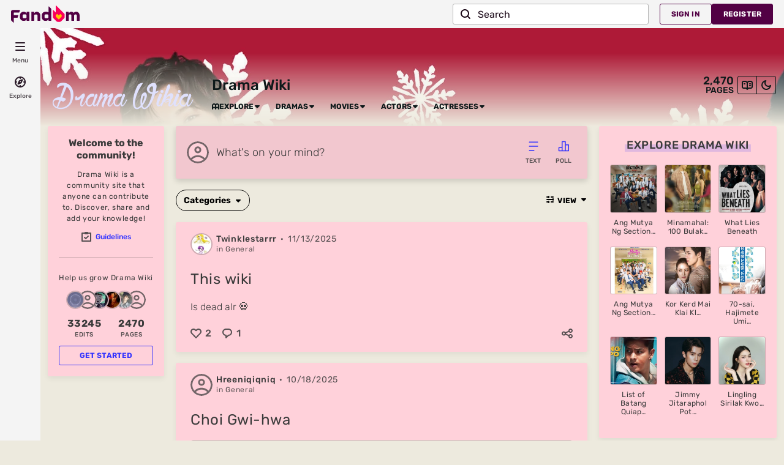

--- FILE ---
content_type: text/html; charset=utf-8
request_url: https://drama.fandom.com/f
body_size: 184094
content:
<!doctype html>
<html lang="en-us">
<head>
    <title data-react-helmet="true">Discuss Everything About Drama Wiki | Fandom</title>
    <meta charset="utf-8">
    <meta http-equiv="x-ua-compatible" content="ie=edge">
    <meta name="description" content="&quot;This wiki&quot; and more great discussions about Drama Wiki">
    <meta property="og:title" content="Discuss Everything About Drama Wiki | Fandom" />
    <meta property="og:description" content="&quot;This wiki&quot; and more great discussions about Drama Wiki" />
        <meta property="og:image" content="https://static.wikia.nocookie.net/drama/images/3/39/Site-community-image/revision/latest?cb=20220611142528">
    <meta name="viewport" content="width=device-width, initial-scale=1, maximum-scale=1, user-scalable=no">
    <meta name="theme-color" content="#002a32">
    <link rel="canonical" href="https://drama.fandom.com/f">
    <link rel="stylesheet" href="https://drama.fandom.com/__cb7506759578282181/resources-ucp/mw143/dist/styles/ext.fandom.GlobalComponents.GlobalComponentsTheme.light.css">
    <link rel="stylesheet" href="/wikia.php?controller=ThemeApi&amp;method=themeVariables">
        <link rel="stylesheet" href="https://drama.fandom.com/__cb7506759578282181/resources-ucp/mw143/dist/styles/ext.fandom.GlobalComponents.GlobalComponentsTheme.light.css">
        <link rel="stylesheet" href="https://drama.fandom.com/__cb7506759578282181/resources-ucp/mw143/dist/styles/ext.fandom.GlobalComponents.GlobalNavigationTheme.light.css">
        <link rel="stylesheet" href="https://drama.fandom.com/__cb7506759578282181/resources-ucp/mw143/dist/styles/globalExploreNavigation.css">
        <link rel="stylesheet" href="https://drama.fandom.com/__cb7506759578282181/resources-ucp/mw143/dist/styles/globalTopNavigation.css">
        <link rel="stylesheet" href="https://drama.fandom.com/__cb7506759578282181/resources-ucp/mw143/dist/styles/mobileGlobalNavigation.css">
        <link rel="stylesheet" href="https://drama.fandom.com/__cb7506759578282181/resources-ucp/mw143/dist/styles/globalFooter.css">
        <link rel="stylesheet" href="https://drama.fandom.com/__cb7506759578282181/resources-ucp/mw143/dist/styles/communityNavigation.css">
        <link rel="stylesheet" href="https://drama.fandom.com/__cb7506759578282181/resources-ucp/mw143/dist/styles/communityHeaderBackground.css">
        <link rel="stylesheet" href="https://drama.fandom.com/__cb7506759578282181/resources-ucp/mw143/dist/styles/communityHeader.css">
        <link rel="stylesheet" href="https://drama.fandom.com/__cb7506759578282181/resources-ucp/mw143/dist/styles/communityBar.css">
        <link rel="stylesheet" href="https://drama.fandom.com/__cb7506759578282181/resources-ucp/mw143/dist/styles/stickyNavigation.css">
    <link rel="stylesheet" href="/feeds-and-posts/public/65d81a3b7/assets/client.css">
    <script>
        // to prevent restoring the scroll position after refresh, refreshing should always scroll to the top
        window.history.scrollRestoration = 'manual';
    </script>
</head>
<body data-app-name="feeds-and-posts">
<!-- Google Tag Manager (noscript) -->
<noscript><iframe src="https://www.googletagmanager.com/ns.html?id=GTM-5LPWXZP"
height="0" width="0" style="display:none;visibility:hidden"></iframe></noscript>
<!-- End Google Tag Manager (noscript) -->
<div class="app-wrapper">
    <div class="fandom-community-header__background tileBoth header " style="--image-ratio:0.5625"></div>

    <div id="root"><div><div class="global-explore-navigation" id="global-explore-navigation" data-testid="global-explore-navigation">
	<div class="global-explore-navigation__top">
		<nav class="global-explore-navigation__nav" aria-label="Fandom navigation">
			<div>
				
<div class="global-explore-navigation__item global-explore-navigation__item--with-icon
global-explore-navigation__menu global-explore-navigation__panel-item"
>
    <button class="global-explore-navigation__button"
            aria-expanded="false"
            aria-controls="menu__content"
            data-testid="menu__button"
    >
       <span class="wds-avatar wds-avatar--square">
          <span class="global-explore-navigation__icon">
             <svg class="wds-icon wds-icon-small" aria-hidden="true" focusable="false"><use xlink:href="#wds-icons-menu-small"></use></svg>          </span>
          <span class="global-explore-navigation__label">Menu</span>
       </span>
    </button>
    <div id="menu__content" class="global-explore-navigation__panel-container"></div>
</div>
				<div class="global-explore-navigation__item global-explore-navigation__item--with-icon
global-explore-navigation__explore global-explore-navigation__panel-item">
	<button class="global-explore-navigation__button"
			aria-expanded="false"
			aria-controls="explore__content"
			data-testid="explore__button"
				>
		<span class="wds-avatar wds-avatar--square">
			<span class="global-explore-navigation__icon">
				<svg class="wds-icon-small" xmlns="http://www.w3.org/2000/svg" id="wds-compass-small__Layer_1" viewBox="0 0 18 18">
					<path d="M9,0C4,0,0,4,0,9s4,9,9,9,9-4,9-9S14,0,9,0ZM10,15.9v-.9c0-.6-.4-1-1-1s-1,.4-1,1v.9c-3.1-.4-5.5-2.9-5.9-5.9h.9c.6,0,1-.4,1-1s-.4-1-1-1h-.9c.4-3.1,2.9-5.5,5.9-5.9v.9c0,.6.4,1,1,1s1-.4,1-1v-.9c3.1.4,5.5,2.9,5.9,5.9h-.9c-.6,0-1,.4-1,1s.4,1,1,1h.9c-.4,3.1-2.9,5.5-5.9,5.9Z"/>
					<path d="M12.1,4.3l-4.9,2.1c-.2.1-.4.3-.5.5l-2.1,5c-.2.4,0,.8.2,1.1s.4.3.7.3.3,0,.4,0l4.9-2.1c.2-.1.4-.3.5-.5l2.1-4.9c.2-.4,0-.8-.2-1.1s-.7-.4-1.1-.2ZM9.6,9.4l-1.3-1.3,2.3-1-1,2.3Z"/>
				</svg>
			</span>
			<span class="global-explore-navigation__label">Explore</span>
		</span>
	</button>
	<div id="explore__content" class="global-explore-navigation__panel-container"></div>
</div>

			</div>
			<div class="global-explore-navigation__recently-visited global-explore-navigation__item" data-testid="recently-visited__container"></div>
			
<div class="global-explore-navigation__item global-explore-navigation__item--with-icon
global-explore-navigation__history global-explore-navigation__panel-item hidden">
	<button class="global-explore-navigation__button"
			aria-expanded="false"
			aria-controls="history__content"
			data-testid="history__button"
	>
		<span class="wds-avatar wds-avatar--square more">
			<span class="global-explore-navigation__icon global-explore-navigation__icon--history">
				<svg class="wds-icon" aria-hidden="true" focusable="false"><use xlink:href="#wds-icons-more"></use></svg>			</span>
			<span class="global-explore-navigation__label">More</span>
		</span>

		<span class="wds-avatar wds-avatar--square clock hidden">
			<span class="global-explore-navigation__icon global-explore-navigation__icon--history">
				<svg class="wds-icon" aria-hidden="true" focusable="false"><use xlink:href="#wds-icons-clock"></use></svg>			</span>
			<span class="global-explore-navigation__label">History</span>
		</span>
	</button>
	<div id="history__content" class="global-explore-navigation__panel-container"></div>
</div>

		</nav>
	</div>
</div>
</div><div>
<nav class="global-top-navigation" id="global-top-navigation" aria-label="Fandom top navigation">
	<a
	href="https://www.fandom.com/"
	class="global-top-navigation__fandom-logo"
	data-tracking-label="fandom-logo"
	data-testid="fandom-logo"
	aria-label="Fandom homepage"
>
	<svg class="wds-icon" aria-hidden="true" focusable="false"><use xlink:href="#wds-brand-fandom-logo"></use></svg></a>
	<div class="search-container"></div>
	<div class="global-top-navigation__action-wrapper">
					<div class="global-action__item sign-in">
	<a class="wds-button wds-is-secondary global-action__link"
	   href="https://auth.fandom.com/signin?source=mw&amp;redirect=https%3A%2F%2Fdrama.fandom.com%2Fwiki%2FDrama_Wikia"
	   rel="nofollow"
	   data-tracking-label="account.sign-in"
	   aria-label="Sign In">
		Sign In	</a>
</div>
<div class="global-action__item register">
	<a class="wds-button global-action__link"
	   href="https://auth.fandom.com/register?source=mw&amp;redirect=https%3A%2F%2Fdrama.fandom.com%2Fwiki%2FDrama_Wikia"
	   rel="nofollow"
	   data-tracking-label="account.register"
	   aria-label="Register">
		Register	</a>
</div>
			</div>
</nav>
</div><div>
<div id="community-navigation"
	 class="community-navigation fandom-sticky-header"
	 aria-label="Community navigation">
	<div class="community-navigation__fandom-heart">
	<a
		href="https://www.fandom.com/"
		class="community-navigation__fandom-heart__link"
		data-tracking-label="fandom-heart"
		data-testid="fandom-heart-logo"
		aria-label="Fandom homepage"
	>
		<svg class="wds-icon" aria-hidden="true" focusable="false"><use xlink:href="#wds-brand-fandom-logomark"></use></svg>	</a>
</div>
	
<a href="http://drama.fandom.com" class="fandom-sticky-header__sitename" data-tracking-label="community-name">
	Drama Wiki</a>
	
<nav class="fandom-community-header__local-navigation">
	<ul class="wds-tabs">
					
			<li class="wds-dropdown explore-menu">
			<div class="wds-tabs__tab-label wds-dropdown__toggle first-level-item">
									
<div class="wds-dropdown__placeholder">
	<svg class="wds-icon-tiny wds-icon" aria-hidden="true" focusable="false"><use xlink:href="#wds-icons-book-tiny"></use></svg>	<span>Explore</span>
	</div>
								<svg class="wds-icon wds-icon-tiny wds-dropdown__toggle-chevron" aria-label="Expand"><use xlink:href="#wds-icons-dropdown-tiny"></use></svg>			</div>
			<div class="wds-is-not-scrollable wds-dropdown__content">
					<ul class="wds-list wds-is-linked">
													
						<li>
				<a href="https://drama.fandom.com/wiki/Drama_Wikia"
				   data-tracking="explore-main-page"
									>
					<svg class="wds-icon-tiny wds-icon navigation-item-icon" aria-hidden="true" focusable="false"><use xlink:href="#wds-icons-home-tiny"></use></svg>					<span>Main Page</span>
				</a>
			</li>
																
						<li>
				<a href="/f"
				   data-tracking="explore-discuss"
									>
					<svg class="wds-icon-tiny wds-icon navigation-item-icon" aria-hidden="true" focusable="false"><use xlink:href="#wds-icons-discussions-tiny"></use></svg>					<span>Discuss</span>
				</a>
			</li>
																
						<li>
				<a href="https://drama.fandom.com/wiki/Special:AllPages"
				   data-tracking="explore-all-pages"
									>
										<span>All Pages</span>
				</a>
			</li>
																
						<li>
				<a href="https://drama.fandom.com/wiki/Special:Community"
				   data-tracking="explore-community"
									>
										<span>Community</span>
				</a>
			</li>
																
						<li>
				<a href="https://drama.fandom.com/wiki/Special:AllMaps"
				   data-tracking="interactive-maps"
									>
										<span>Interactive Maps</span>
				</a>
			</li>
																
						<li>
				<a href="/Blog:Recent_posts"
				   data-tracking="explore-blogs"
									>
										<span>Recent Blog Posts</span>
				</a>
			</li>
														</ul>
			</div>
		</li>
						
			<li class="wds-dropdown ">
			<div class="wds-tabs__tab-label wds-dropdown__toggle first-level-item">
									<a href="https://drama.fandom.com/wiki/Category:Dramas"
					   data-tracking="custom-level-1"
											>
												<span>Dramas</span>
					</a>
								<svg class="wds-icon wds-icon-tiny wds-dropdown__toggle-chevron" aria-label="Expand"><use xlink:href="#wds-icons-dropdown-tiny"></use></svg>			</div>
			<div class="wds-is-not-scrollable wds-dropdown__content">
					<ul class="wds-list wds-is-linked">
													
						<li>
				<a href="https://drama.fandom.com/wiki/Japanese_Dramas"
				   data-tracking="custom-level-2"
									>
										<span>Japanese Dramas</span>
				</a>
			</li>
																
						<li>
				<a href="https://drama.fandom.com/wiki/Korean_Dramas"
				   data-tracking="custom-level-2"
									>
										<span>Korean Dramas</span>
				</a>
			</li>
																
						<li>
				<a href="https://drama.fandom.com/wiki/Taiwanese_Dramas"
				   data-tracking="custom-level-2"
									>
										<span>Taiwanese Dramas</span>
				</a>
			</li>
																
						<li>
				<a href="https://drama.fandom.com/wiki/Chinese_Dramas"
				   data-tracking="custom-level-2"
									>
										<span>Chinese Dramas</span>
				</a>
			</li>
																
						<li>
				<a href="https://drama.fandom.com/wiki/Thai_Dramas"
				   data-tracking="custom-level-2"
									>
										<span>Thai Dramas</span>
				</a>
			</li>
																
						<li>
				<a href="https://drama.fandom.com/wiki/Category:Dramas"
				   data-tracking="custom-level-2"
									>
										<span>More...</span>
				</a>
			</li>
														</ul>
			</div>
		</li>
						
			<li class="wds-dropdown ">
			<div class="wds-tabs__tab-label wds-dropdown__toggle first-level-item">
									<a href="https://drama.fandom.com/wiki/Category:Movies"
					   data-tracking="custom-level-1"
											>
												<span>Movies</span>
					</a>
								<svg class="wds-icon wds-icon-tiny wds-dropdown__toggle-chevron" aria-label="Expand"><use xlink:href="#wds-icons-dropdown-tiny"></use></svg>			</div>
			<div class="wds-is-not-scrollable wds-dropdown__content">
					<ul class="wds-list wds-is-linked">
													
						<li>
				<a href="https://drama.fandom.com/wiki/Japanese_Movies"
				   data-tracking="custom-level-2"
									>
										<span>Japanese Movies</span>
				</a>
			</li>
																
						<li>
				<a href="https://drama.fandom.com/wiki/Korean_Movies"
				   data-tracking="custom-level-2"
									>
										<span>Korean Movies</span>
				</a>
			</li>
																
						<li>
				<a href="https://drama.fandom.com/wiki/Taiwanese_Movies"
				   data-tracking="custom-level-2"
									>
										<span>Taiwanese Movies</span>
				</a>
			</li>
																
						<li>
				<a href="https://drama.fandom.com/wiki/Chinese_Movies"
				   data-tracking="custom-level-2"
									>
										<span>Chinese Movies</span>
				</a>
			</li>
																
						<li>
				<a href="https://drama.fandom.com/wiki/Thai_Movies"
				   data-tracking="custom-level-2"
									>
										<span>Thai Movies</span>
				</a>
			</li>
																
						<li>
				<a href="https://drama.fandom.com/wiki/Category:Movies"
				   data-tracking="custom-level-2"
									>
										<span>More...</span>
				</a>
			</li>
														</ul>
			</div>
		</li>
						
			<li class="wds-dropdown ">
			<div class="wds-tabs__tab-label wds-dropdown__toggle first-level-item">
									<a href="https://drama.fandom.com/wiki/Category:Actors"
					   data-tracking="custom-level-1"
											>
												<span>Actors</span>
					</a>
								<svg class="wds-icon wds-icon-tiny wds-dropdown__toggle-chevron" aria-label="Expand"><use xlink:href="#wds-icons-dropdown-tiny"></use></svg>			</div>
			<div class="wds-is-not-scrollable wds-dropdown__content">
					<ul class="wds-list wds-is-linked">
													
						<li>
				<a href="https://drama.fandom.com/wiki/Category:JActor"
				   data-tracking="custom-level-2"
									>
										<span>Japanese Actors</span>
				</a>
			</li>
																
						<li>
				<a href="https://drama.fandom.com/wiki/Category:KActor"
				   data-tracking="custom-level-2"
									>
										<span>Korean Actors</span>
				</a>
			</li>
																
						<li>
				<a href="https://drama.fandom.com/wiki/Category:TWActor"
				   data-tracking="custom-level-2"
									>
										<span>Taiwanese Actors</span>
				</a>
			</li>
																
						<li>
				<a href="https://drama.fandom.com/wiki/Category:CActor"
				   data-tracking="custom-level-2"
									>
										<span>Chinese Actors</span>
				</a>
			</li>
																
						<li>
				<a href="https://drama.fandom.com/wiki/Category:TActor"
				   data-tracking="custom-level-2"
									>
										<span>Thai Actors</span>
				</a>
			</li>
																
						<li>
				<a href="https://drama.fandom.com/wiki/Category:Actors"
				   data-tracking="custom-level-2"
									>
										<span>More...</span>
				</a>
			</li>
														</ul>
			</div>
		</li>
						
			<li class="wds-dropdown ">
			<div class="wds-tabs__tab-label wds-dropdown__toggle first-level-item">
									<a href="https://drama.fandom.com/wiki/Category:Actresses"
					   data-tracking="custom-level-1"
											>
												<span>Actresses</span>
					</a>
								<svg class="wds-icon wds-icon-tiny wds-dropdown__toggle-chevron" aria-label="Expand"><use xlink:href="#wds-icons-dropdown-tiny"></use></svg>			</div>
			<div class="wds-is-not-scrollable wds-dropdown__content">
					<ul class="wds-list wds-is-linked">
													
						<li>
				<a href="https://drama.fandom.com/wiki/Category:JActress"
				   data-tracking="custom-level-2"
									>
										<span>Japanese Actresses</span>
				</a>
			</li>
																
						<li>
				<a href="https://drama.fandom.com/wiki/Category:KActress"
				   data-tracking="custom-level-2"
									>
										<span>Korean Actresses</span>
				</a>
			</li>
																
						<li>
				<a href="https://drama.fandom.com/wiki/Category:TWActress"
				   data-tracking="custom-level-2"
									>
										<span>Taiwanese Actresses</span>
				</a>
			</li>
																
						<li>
				<a href="https://drama.fandom.com/wiki/Category:CActress"
				   data-tracking="custom-level-2"
									>
										<span>Chinese Actresses</span>
				</a>
			</li>
																
						<li>
				<a href="https://drama.fandom.com/wiki/Category:TActress"
				   data-tracking="custom-level-2"
									>
										<span>Thai Actresses</span>
				</a>
			</li>
																
						<li>
				<a href="https://drama.fandom.com/wiki/Category:Actresses"
				   data-tracking="custom-level-2"
									>
										<span>More...</span>
				</a>
			</li>
														</ul>
			</div>
		</li>
				</ul>
</nav>
	<div class="search-container"></div>
	<div class="wiki-tools" dir="ltr">
			<a
			href="/wiki/Drama_Wikia"
			class="wds-button wds-is-text "
			title="Main Page"
            aria-label="Main Page"
			data-tracking-label="main-page"
					>
			<svg class="wds-icon wds-icon-small" aria-hidden="true" focusable="false"><use xlink:href="#wds-icons-wikis-small"></use></svg>		</a>
			<a
			href="#"
			class="wds-button wds-is-text wiki-tools__theme-switch"
			title="Switch to Dark Theme"
            aria-label="Switch to Dark Theme"
			data-tracking-label="theme-switch-dark"
					>
			<svg class="wds-icon wds-icon-small" aria-hidden="true" focusable="false"><use xlink:href="#wds-icons-moon-small"></use></svg>		</a>
		</div>
			<div class="global-action__item sign-in">
	<div class="wds-dropdown sign-in__dropdown">
		<a
			class="global-action__link wds-button sign-in__anchor"
			href="https://auth.fandom.com/signin?source=mw&amp;redirect=https%3A%2F%2Fdrama.fandom.com%2Fwiki%2FDrama_Wikia"
			data-tracking-label="account.sign-in"
		>
			<span class="global-action__button-label sign-in__label">
				<svg class="wds-icon wds-icon-small sign-in__icon" aria-hidden="true" focusable="false"><use xlink:href="#wds-icons-avatar"></use></svg>				Sign In			</span>
		</a>
		<div class="wds-dropdown__content wds-is-not-scrollable wds-is-right-aligned sign-in__dropdown-content" dir="ltr">
			<div class="sign-in__register-text">
				Don&#039;t have an account?			</div>
			<a class="wds-button wds-is-full-width global-action__register-link"
			   href="https://auth.fandom.com/register?source=mw&amp;redirect=https%3A%2F%2Fdrama.fandom.com%2Fwiki%2FDrama_Wikia"
			   rel="nofollow"
			   data-tracking-label="account.register"
			   aria-label="Register">
				Register			</a>
			<hr>
			<a class="wds-button wds-is-full-width wds-is-secondary global-action__sign-in-link"
			   href="https://auth.fandom.com/signin?source=mw&amp;redirect=https%3A%2F%2Fdrama.fandom.com%2Fwiki%2FDrama_Wikia"
			   rel="nofollow"
			   data-tracking-label="account.sign-in"
			   aria-label="Sign In">
				Sign In			</a>
		</div>
	</div>
</div>
	</div>
</div><div class="notifications-placeholder"></div><div class="wds-fandom-content-well"><div><div class="community-header-wrapper" >
	<header class="fandom-community-header">
					<a accesskey="z" href="http://drama.fandom.com" class="fandom-community-header__image">
				<img
					 src="https://static.wikia.nocookie.net/drama/images/e/e6/Site-logo.png/revision/latest?cb=20210713123720"
					 width="250"
					 height="65"
					 alt="Drama Wiki"
					 data-test="fandom-community-header-community-logo">
			</a>
				<div class="fandom-community-header__top-container">
			<div class="fandom-community-header__community-name-wrapper">
				<a href="http://drama.fandom.com" class="fandom-community-header__community-name"
				   data-test="fandom-community-header-community-name">
					Drama Wiki				</a>
											</div>
			<div class="page-counter">
				<div class="page-counter__value">2,470</div><div class="page-counter__label">pages</div>			</div>
			<div class="wiki-tools wds-button-group">
			<a
			href="/wiki/Drama_Wikia"
			class="wds-button wds-is-secondary "
			title="Main Page"
            aria-label="Main Page"
			data-tracking="main-page"
					>
			<svg class="wds-icon wds-icon-small" aria-hidden="true" focusable="false"><use xlink:href="#wds-icons-wikis-small"></use></svg>		</a>
			<a
			href="#"
			class="wds-button wds-is-secondary wiki-tools__theme-switch"
			title="Switch to Dark Theme"
            aria-label="Switch to Dark Theme"
			data-tracking="theme-switch-dark"
					>
			<svg class="wds-icon wds-icon-small" aria-hidden="true" focusable="false"><use xlink:href="#wds-icons-moon-small"></use></svg>		</a>
		</div>
		</div>
		
<nav class="fandom-community-header__local-navigation">
	<ul class="wds-tabs">
					
			<li class="wds-dropdown explore-menu">
			<div class="wds-tabs__tab-label wds-dropdown__toggle first-level-item">
									
<div class="wds-dropdown__placeholder">
	<svg class="wds-icon-tiny wds-icon" aria-hidden="true" focusable="false"><use xlink:href="#wds-icons-book-tiny"></use></svg>	<span>Explore</span>
	</div>
								<svg class="wds-icon wds-icon-tiny wds-dropdown__toggle-chevron" aria-label="Expand"><use xlink:href="#wds-icons-dropdown-tiny"></use></svg>			</div>
			<div class="wds-is-not-scrollable wds-dropdown__content">
					<ul class="wds-list wds-is-linked">
													
						<li>
				<a href="https://drama.fandom.com/wiki/Drama_Wikia"
				   data-tracking="explore-main-page"
									>
					<svg class="wds-icon-tiny wds-icon navigation-item-icon" aria-hidden="true" focusable="false"><use xlink:href="#wds-icons-home-tiny"></use></svg>					<span>Main Page</span>
				</a>
			</li>
																
						<li>
				<a href="/f"
				   data-tracking="explore-discuss"
									>
					<svg class="wds-icon-tiny wds-icon navigation-item-icon" aria-hidden="true" focusable="false"><use xlink:href="#wds-icons-discussions-tiny"></use></svg>					<span>Discuss</span>
				</a>
			</li>
																
						<li>
				<a href="https://drama.fandom.com/wiki/Special:AllPages"
				   data-tracking="explore-all-pages"
									>
										<span>All Pages</span>
				</a>
			</li>
																
						<li>
				<a href="https://drama.fandom.com/wiki/Special:Community"
				   data-tracking="explore-community"
									>
										<span>Community</span>
				</a>
			</li>
																
						<li>
				<a href="https://drama.fandom.com/wiki/Special:AllMaps"
				   data-tracking="interactive-maps"
									>
										<span>Interactive Maps</span>
				</a>
			</li>
																
						<li>
				<a href="/Blog:Recent_posts"
				   data-tracking="explore-blogs"
									>
										<span>Recent Blog Posts</span>
				</a>
			</li>
														</ul>
			</div>
		</li>
						
			<li class="wds-dropdown ">
			<div class="wds-tabs__tab-label wds-dropdown__toggle first-level-item">
									<a href="https://drama.fandom.com/wiki/Category:Dramas"
					   data-tracking="custom-level-1"
											>
												<span>Dramas</span>
					</a>
								<svg class="wds-icon wds-icon-tiny wds-dropdown__toggle-chevron" aria-label="Expand"><use xlink:href="#wds-icons-dropdown-tiny"></use></svg>			</div>
			<div class="wds-is-not-scrollable wds-dropdown__content">
					<ul class="wds-list wds-is-linked">
													
						<li>
				<a href="https://drama.fandom.com/wiki/Japanese_Dramas"
				   data-tracking="custom-level-2"
									>
										<span>Japanese Dramas</span>
				</a>
			</li>
																
						<li>
				<a href="https://drama.fandom.com/wiki/Korean_Dramas"
				   data-tracking="custom-level-2"
									>
										<span>Korean Dramas</span>
				</a>
			</li>
																
						<li>
				<a href="https://drama.fandom.com/wiki/Taiwanese_Dramas"
				   data-tracking="custom-level-2"
									>
										<span>Taiwanese Dramas</span>
				</a>
			</li>
																
						<li>
				<a href="https://drama.fandom.com/wiki/Chinese_Dramas"
				   data-tracking="custom-level-2"
									>
										<span>Chinese Dramas</span>
				</a>
			</li>
																
						<li>
				<a href="https://drama.fandom.com/wiki/Thai_Dramas"
				   data-tracking="custom-level-2"
									>
										<span>Thai Dramas</span>
				</a>
			</li>
																
						<li>
				<a href="https://drama.fandom.com/wiki/Category:Dramas"
				   data-tracking="custom-level-2"
									>
										<span>More...</span>
				</a>
			</li>
														</ul>
			</div>
		</li>
						
			<li class="wds-dropdown ">
			<div class="wds-tabs__tab-label wds-dropdown__toggle first-level-item">
									<a href="https://drama.fandom.com/wiki/Category:Movies"
					   data-tracking="custom-level-1"
											>
												<span>Movies</span>
					</a>
								<svg class="wds-icon wds-icon-tiny wds-dropdown__toggle-chevron" aria-label="Expand"><use xlink:href="#wds-icons-dropdown-tiny"></use></svg>			</div>
			<div class="wds-is-not-scrollable wds-dropdown__content">
					<ul class="wds-list wds-is-linked">
													
						<li>
				<a href="https://drama.fandom.com/wiki/Japanese_Movies"
				   data-tracking="custom-level-2"
									>
										<span>Japanese Movies</span>
				</a>
			</li>
																
						<li>
				<a href="https://drama.fandom.com/wiki/Korean_Movies"
				   data-tracking="custom-level-2"
									>
										<span>Korean Movies</span>
				</a>
			</li>
																
						<li>
				<a href="https://drama.fandom.com/wiki/Taiwanese_Movies"
				   data-tracking="custom-level-2"
									>
										<span>Taiwanese Movies</span>
				</a>
			</li>
																
						<li>
				<a href="https://drama.fandom.com/wiki/Chinese_Movies"
				   data-tracking="custom-level-2"
									>
										<span>Chinese Movies</span>
				</a>
			</li>
																
						<li>
				<a href="https://drama.fandom.com/wiki/Thai_Movies"
				   data-tracking="custom-level-2"
									>
										<span>Thai Movies</span>
				</a>
			</li>
																
						<li>
				<a href="https://drama.fandom.com/wiki/Category:Movies"
				   data-tracking="custom-level-2"
									>
										<span>More...</span>
				</a>
			</li>
														</ul>
			</div>
		</li>
						
			<li class="wds-dropdown ">
			<div class="wds-tabs__tab-label wds-dropdown__toggle first-level-item">
									<a href="https://drama.fandom.com/wiki/Category:Actors"
					   data-tracking="custom-level-1"
											>
												<span>Actors</span>
					</a>
								<svg class="wds-icon wds-icon-tiny wds-dropdown__toggle-chevron" aria-label="Expand"><use xlink:href="#wds-icons-dropdown-tiny"></use></svg>			</div>
			<div class="wds-is-not-scrollable wds-dropdown__content">
					<ul class="wds-list wds-is-linked">
													
						<li>
				<a href="https://drama.fandom.com/wiki/Category:JActor"
				   data-tracking="custom-level-2"
									>
										<span>Japanese Actors</span>
				</a>
			</li>
																
						<li>
				<a href="https://drama.fandom.com/wiki/Category:KActor"
				   data-tracking="custom-level-2"
									>
										<span>Korean Actors</span>
				</a>
			</li>
																
						<li>
				<a href="https://drama.fandom.com/wiki/Category:TWActor"
				   data-tracking="custom-level-2"
									>
										<span>Taiwanese Actors</span>
				</a>
			</li>
																
						<li>
				<a href="https://drama.fandom.com/wiki/Category:CActor"
				   data-tracking="custom-level-2"
									>
										<span>Chinese Actors</span>
				</a>
			</li>
																
						<li>
				<a href="https://drama.fandom.com/wiki/Category:TActor"
				   data-tracking="custom-level-2"
									>
										<span>Thai Actors</span>
				</a>
			</li>
																
						<li>
				<a href="https://drama.fandom.com/wiki/Category:Actors"
				   data-tracking="custom-level-2"
									>
										<span>More...</span>
				</a>
			</li>
														</ul>
			</div>
		</li>
						
			<li class="wds-dropdown ">
			<div class="wds-tabs__tab-label wds-dropdown__toggle first-level-item">
									<a href="https://drama.fandom.com/wiki/Category:Actresses"
					   data-tracking="custom-level-1"
											>
												<span>Actresses</span>
					</a>
								<svg class="wds-icon wds-icon-tiny wds-dropdown__toggle-chevron" aria-label="Expand"><use xlink:href="#wds-icons-dropdown-tiny"></use></svg>			</div>
			<div class="wds-is-not-scrollable wds-dropdown__content">
					<ul class="wds-list wds-is-linked">
													
						<li>
				<a href="https://drama.fandom.com/wiki/Category:JActress"
				   data-tracking="custom-level-2"
									>
										<span>Japanese Actresses</span>
				</a>
			</li>
																
						<li>
				<a href="https://drama.fandom.com/wiki/Category:KActress"
				   data-tracking="custom-level-2"
									>
										<span>Korean Actresses</span>
				</a>
			</li>
																
						<li>
				<a href="https://drama.fandom.com/wiki/Category:TWActress"
				   data-tracking="custom-level-2"
									>
										<span>Taiwanese Actresses</span>
				</a>
			</li>
																
						<li>
				<a href="https://drama.fandom.com/wiki/Category:CActress"
				   data-tracking="custom-level-2"
									>
										<span>Chinese Actresses</span>
				</a>
			</li>
																
						<li>
				<a href="https://drama.fandom.com/wiki/Category:TActress"
				   data-tracking="custom-level-2"
									>
										<span>Thai Actresses</span>
				</a>
			</li>
																
						<li>
				<a href="https://drama.fandom.com/wiki/Category:Actresses"
				   data-tracking="custom-level-2"
									>
										<span>More...</span>
				</a>
			</li>
														</ul>
			</div>
		</li>
				</ul>
</nav>
	</header>
</div>
</div></div><div><svg xmlns="http://www.w3.org/2000/svg" xmlns:xlink="http://www.w3.org/1999/xlink" style="position:absolute;width:0;height:0" viewBox="0 0 0 0"><defs><path id="wds-fandom-official-wiki__A" fill="#280033" d="M97 10c0 4.41-3.59 8-8 8H10V2h79c4.41 0 8 3.59 8 8z"/><path id="wds-activity-small__activity-small" d="M12 17a1 1 0 0 1-.919-.605L6 4.539 3.919 9.395A1 1 0 0 1 3 10H1a1 1 0 1 1 0-2h1.341l2.74-6.395a1 1 0 0 1 1.838 0L12 13.461l2.081-4.856A1 1 0 0 1 15 8h2a1 1 0 1 1 0 2h-1.341l-2.74 6.395A1 1 0 0 1 12 17"/><path id="wds-activity-tiny__activity-tiny" d="M8 12.001a.87.87 0 0 1-.349-.063l-.002-.001a.365.365 0 0 1-.035-.014l-.002-.001a.986.986 0 0 1-.541-.55L3.993 3.676 2.988 6.149A.999.999 0 0 1 2 7h-.008a.352.352 0 0 1-.046 0H1a1 1 0 1 1 0-2h.296L3.072.626l.005-.011V.613A.996.996 0 0 1 4.005 0c.114.001.23.021.343.063h.002l.035.014a.986.986 0 0 1 .543.552l3.078 7.696 1.005-2.473A1 1 0 0 1 10 5h1a1 1 0 0 1 0 2h-.297l-1.776 4.375-.005.011v.001a1.005 1.005 0 0 1-.922.614"/><path id="wds-activity__activity-a" d="M16 23c-.409 0-.776-.249-.929-.629L8 4.692l-3.071 7.679c-.153.38-.52.629-.929.629H1a1 1 0 1 1 0-2h2.323l3.748-9.371a1.002 1.002 0 0 1 1.858 0L16 19.308l3.071-7.679c.153-.38.52-.629.929-.629h3a1 1 0 1 1 0 2h-2.323l-3.748 9.371c-.153.38-.52.629-.929.629"/><path id="wds-add-small__add-small" d="M16 8h-6V2a1 1 0 1 0-2 0v6H2a1 1 0 1 0 0 2h6v6a1 1 0 1 0 2 0v-6h6a1 1 0 1 0 0-2"/><path id="wds-add-tiny__add-tiny" d="M6 12a1 1 0 0 1-1-1V7H1a1 1 0 1 1 0-2h4V1a1 1 0 0 1 2 0v4h4a1 1 0 0 1 0 2H7v4a1 1 0 0 1-1 1"/><path id="wds-add__add-a" d="M22 11h-9V2a1 1 0 1 0-2 0v9H2a1 1 0 1 0 0 2h9v9a1 1 0 1 0 2 0v-9h9a1 1 0 1 0 0-2"/><path id="wds-alert-small__alert-small" d="M2.618 15.995L9 3.199l6.382 12.796H2.618zm15.276.554l-8-16.04C9.555-.17 8.445-.17 8.105.51l-8 16.04A1.003 1.003 0 0 0 1 18h16c.347 0 .668-.18.85-.476a.998.998 0 0 0 .044-.975zM8 7.975V9.98a1 1 0 1 0 2 0V7.975a1 1 0 1 0-2 0m1.71 4.3c-.05-.04-.1-.09-.16-.12a.567.567 0 0 0-.17-.09.61.61 0 0 0-.19-.06.999.999 0 0 0-.9.27c-.09.101-.16.201-.21.33a1.01 1.01 0 0 0-.08.383c0 .26.11.52.29.711.19.18.44.291.71.291.06 0 .13-.01.19-.02a.635.635 0 0 0 .19-.06.59.59 0 0 0 .17-.09c.06-.04.11-.08.16-.12.18-.192.29-.452.29-.712 0-.132-.03-.261-.08-.382a.94.94 0 0 0-.21-.33"/><path id="wds-alert-tiny__alert-tiny" d="M7 9.993c0-.554-.447-1.004-1-1.004-.553 0-1 .45-1 1.004H2.618L6 3.203l3.382 6.79H7zm4.895.555L6.895.51c-.34-.68-1.45-.68-1.79 0l-5 10.038A1.002 1.002 0 0 0 1 12h10a1.002 1.002 0 0 0 .895-1.452zM5 5.978V6.98c0 .554.447 1.004 1 1.004.553 0 1-.45 1-1.004V5.978c0-.554-.447-1.004-1-1.004-.553 0-1 .45-1 1.004"/><path id="wds-alert__alert-a" d="M11 9.956v4a1 1 0 1 0 2 0v-4a1 1 0 1 0-2 0m-8.382 12L12 3.192l9.382 18.764H2.618zm21.276.553l-11-22c-.339-.678-1.449-.678-1.789 0l-11 22A.999.999 0 0 0 1 23.956h22a.998.998 0 0 0 .894-1.447zm-11.888-5.563A1.01 1.01 0 0 0 11 17.95a1.01 1.01 0 0 0 1.006 1.005c.553 0 1.005-.453 1.005-1.005 0-.552-.452-1.005-1.005-1.005"/><path id="wds-arrow-small__arrow-small" d="M8 17a.997.997 0 0 1-.707-.293l-7-7A.983.983 0 0 1 0 9.003v-.006a.988.988 0 0 1 .293-.704l7-7a.999.999 0 1 1 1.414 1.414L3.414 8H17a1 1 0 1 1 0 2H3.414l5.293 5.293A.999.999 0 0 1 8 17"/><path id="wds-arrow-tiny__aarow-tiny" d="M5 11a.997.997 0 0 1-.707-.293l-4-4A.983.983 0 0 1 0 6.003v-.006a.988.988 0 0 1 .293-.704l4-4a.999.999 0 1 1 1.414 1.414L3.414 5H11a1 1 0 1 1 0 2H3.414l2.293 2.293A.999.999 0 0 1 5 11"/><path id="wds-arrow__arrow-a" d="M23 11H3.414l7.293-7.293a.999.999 0 1 0-1.414-1.414l-9 9a.983.983 0 0 0-.293.704v.006a.988.988 0 0 0 .293.704l9 9a.997.997 0 0 0 1.414 0 .999.999 0 0 0 0-1.414L3.414 13H23a1 1 0 1 0 0-2"/><path id="wds-avatar-small__user-avatar-small" d="M13.05 14.704c-2.368 1.673-5.74 1.672-8.105-.003l-.073-.053A5.921 5.921 0 0 1 9 13a5.92 5.92 0 0 1 4.127 1.648l-.077.056M9 2c3.86 0 7 3.141 7 7a6.965 6.965 0 0 1-1.449 4.257A7.895 7.895 0 0 0 9 11a7.89 7.89 0 0 0-5.551 2.257A6.961 6.961 0 0 1 2 9c0-3.859 3.14-7 7-7m9 7c0-4.963-4.038-9-9-9-4.963 0-9 4.037-9 9 0 2.455.974 4.755 2.748 6.481a8.996 8.996 0 0 0 7.122 2.477 8.996 8.996 0 0 0 5.382-2.477v-.001l.005-.004A8.968 8.968 0 0 0 18 9M9 6c.55 0 1 .449 1 1 0 .55-.45 1-1 1-.551 0-1-.45-1-1 0-.551.449-1 1-1m0 4c1.654 0 3-1.346 3-3s-1.346-3-3-3-3 1.346-3 3 1.346 3 3 3"/><path id="wds-avatar-tiny__user-avatar-tiny" d="M9.667 7.606A4.979 4.979 0 0 0 6 6c-1.419 0-2.739.6-3.666 1.606A4.004 4.004 0 0 1 6 2a4.003 4.003 0 0 1 3.667 5.606M3.604 9.205a2.983 2.983 0 0 1 4.793 0c-1.379 1.033-3.414 1.033-4.793 0M6 0C2.692 0 0 2.691 0 6c0 1.524.57 2.975 1.606 4.088l.005.006A6.047 6.047 0 0 0 6 12h.029a6.054 6.054 0 0 0 4.361-1.906l.004-.004A5.98 5.98 0 0 0 12 6c0-3.309-2.691-6-6-6m.71 3.29c-.05-.04-.1-.09-.15-.12a.757.757 0 0 0-.18-.09.639.639 0 0 0-.18-.06c-.33-.07-.68.042-.91.27-.09.1-.16.21-.21.33A1 1 0 0 0 5 4c0 .26.11.52.29.71.19.18.45.29.71.29.07 0 .13-.01.2-.02.06-.01.12-.03.18-.06.06-.02.12-.05.18-.09l.15-.12C6.89 4.52 7 4.26 7 4a1 1 0 0 0-.08-.38 1.164 1.164 0 0 0-.21-.33"/><path id="wds-avatar__user-avatar-a" d="M12 11c-.965 0-1.75-.785-1.75-1.75S11.035 7.5 12 7.5s1.75.785 1.75 1.75S12.965 11 12 11m0-5.5a3.754 3.754 0 0 0-3.75 3.75A3.754 3.754 0 0 0 12 13a3.754 3.754 0 0 0 3.75-3.75A3.754 3.754 0 0 0 12 5.5m7.679 12.914c-1.987-2.104-4.727-3.289-7.679-3.289-2.953 0-5.692 1.185-7.679 3.289A9.955 9.955 0 0 1 2 12C2 6.486 6.486 2 12 2s10 4.486 10 10a9.956 9.956 0 0 1-2.321 6.414M12 22a9.995 9.995 0 0 1-6.25-2.187c1.613-1.719 3.844-2.688 6.25-2.688s4.637.969 6.249 2.688A9.993 9.993 0 0 1 12 22m0-22C5.383 0 0 5.383 0 12c0 3.268 1.294 6.33 3.651 8.63l.012.013A12 12 0 0 0 12 24h.036a12.008 12.008 0 0 0 8.306-3.363C22.701 18.341 24 15.273 24 12c0-6.617-5.383-12-12-12"/><path id="wds-bell-small__bell-small" d="M5.22 10l1.173-5.862A2.665 2.665 0 0 1 9 2c1.264 0 2.36.898 2.608 2.138v.001L12.78 10H5.22zm8.349-6.254A4.672 4.672 0 0 0 8.999 0a4.67 4.67 0 0 0-4.567 3.746L3.02 10.804A.999.999 0 0 0 4 12h10c.3 0 .583-.135.774-.366.189-.232.265-.536.207-.83l-1.412-7.058zM10.999 14a1 1 0 0 0-1 1 1.001 1.001 0 0 1-2 0 1 1 0 1 0-2 0c0 1.654 1.347 3 3 3 1.655 0 3-1.346 3-3a1 1 0 0 0-1-1"/><path id="wds-bell-tiny__bell-tiny" d="M4.18 6l.478-2.862A1.357 1.357 0 0 1 6 2c.668 0 1.233.478 1.343 1.138L7.82 6H4.18zm5.136-3.192A3.353 3.353 0 0 0 6 0a3.352 3.352 0 0 0-3.315 2.808l-.671 4.027a.993.993 0 0 0 .224.811A.998.998 0 0 0 3 8h6a1 1 0 0 0 .987-1.165l-.671-4.027zM7 10H5a1 1 0 1 0 0 2h2a1 1 0 1 0 0-2"/><path id="wds-bell__bell-a" d="M15 19a1 1 0 0 0-1 1c0 1.104-.897 2-2 2s-2-.896-2-2a1 1 0 1 0-2 0c0 2.205 1.794 4 4 4s4-1.795 4-4a1 1 0 0 0-1-1m-8.675-5l2.708-9.477A3.496 3.496 0 0 1 12.38 2c1.63 0 3.06 1.156 3.402 2.75L17.763 14H6.325zm11.411-9.668A5.507 5.507 0 0 0 12.38 0a5.505 5.505 0 0 0-5.27 3.975l-3.07 10.75A1 1 0 0 0 5 16h14a1 1 0 0 0 .977-1.209l-2.24-10.459z"/><path id="wds-blocks-small__blocks-small" fill-rule="evenodd" d="M3 6V3H15V6H3ZM1 2C1 1.44772 1.44772 1 2 1H16C16.5523 1 17 1.44772 17 2V7C17 7.55228 16.5523 8 16 8H2C1.44772 8 1 7.55228 1 7V2ZM3 15V12H15V15H3ZM1 11C1 10.4477 1.44772 10 2 10H16C16.5523 10 17 10.4477 17 11V16C17 16.5523 16.5523 17 16 17H2C1.44772 17 1 16.5523 1 16V11Z" clip-rule="evenodd"/><path id="wds-blocks-tiny__blocks-tiny" fill-rule="evenodd" d="M2 3V2H10V3H2ZM0 1C0 0.447715 0.447715 0 1 0H11C11.5523 0 12 0.447715 12 1V4C12 4.55228 11.5523 5 11 5H1C0.447715 5 0 4.55228 0 4V1ZM2 10V9H10V10H2ZM0 8C0 7.44772 0.447715 7 1 7H11C11.5523 7 12 7.44772 12 8V11C12 11.5523 11.5523 12 11 12H1C0.447715 12 0 11.5523 0 11V8Z" clip-rule="evenodd"/><path id="wds-blocks__blocks-a" d="M3.42857 13.8615H20.5714C21.3604 13.8615 22 14.5434 22 15.3846V21.4769C22 22.3181 21.3604 23 20.5714 23H3.42857C2.63959 23 2 22.3181 2 21.4769V15.3846C2 14.5434 2.63959 13.8615 3.42857 13.8615ZM3.90476 15.8923V20.9692H20.0952V15.8923H3.90476ZM3.42857 1H20.5714C21.3604 1 22 1.6819 22 2.52308V8.61539C22 9.45656 21.3604 10.1385 20.5714 10.1385H3.42857C2.63959 10.1385 2 9.45656 2 8.61539V2.52308C2 1.6819 2.63959 1 3.42857 1ZM3.90476 3.03077V8.10769H20.0952V3.03077H3.90476Z"/><path id="wds-bold-active-small__bold-active-small" d="M15 12.34c0 2.574-2.16 4.66-4.823 4.66H5.294C4.58 17 4 16.44 4 15.75V8.931c0-.69.58-1.25 1.294-1.25h4.883c2.663 0 4.823 2.087 4.823 4.66zm-4.823 2.16c1.234 0 2.235-.967 2.235-2.16 0-1.192-1.001-2.159-2.235-2.159H6.588V14.5h3.589zm-2-6.819c.91 0 1.647-.712 1.647-1.59 0-.879-.738-1.591-1.648-1.591H6.588v3.181h1.588zm0 2.5H5.293C4.58 10.181 4 9.621 4 8.931V3.25C4 2.56 4.58 2 5.294 2h2.882c2.34 0 4.236 1.831 4.236 4.09 0 2.26-1.897 4.091-4.236 4.091z"/><path id="wds-bold-active-tiny__bold-active-tiny" d="M5 4.696h1c.414 0 .75-.351.75-.783 0-.432-.336-.783-.75-.783H5v1.566zm1 3.13H3.5c-.828 0-1.5-.7-1.5-1.565V1.565C2 .701 2.672 0 3.5 0H6c2.07 0 3.75 1.753 3.75 3.913S8.07 7.826 6 7.826zM5 8.87h2.25c.414 0 .75-.351.75-.783 0-.432-.336-.783-.75-.783H5V8.87zM7.25 12H3.5c-.828 0-1.5-.7-1.5-1.565V5.739c0-.864.672-1.565 1.5-1.565h3.75c2.07 0 3.75 1.753 3.75 3.913S9.32 12 7.25 12z"/><path id="wds-bold-active__bold-active-a" d="M21 16.545A7.454 7.454 0 0 1 13.546 24H6a2 2 0 0 1-2-2V11.09a2 2 0 0 1 2-2h7.546A7.455 7.455 0 0 1 21 16.545zM13.546 20a3.454 3.454 0 0 0 0-6.91H8V20h5.546zM10.454 9.09a2.545 2.545 0 1 0 0-5.09H8v5.09h2.454zm0 4H6a2 2 0 0 1-2-2V2a2 2 0 0 1 2-2h4.454a6.545 6.545 0 1 1 0 13.09z"/><path id="wds-bold-small__bold-small" d="M9.5 15H6v-5h3.5c1.378 0 2.5 1.121 2.5 2.5S10.878 15 9.5 15zM6 4h2c1.103 0 2 .896 2 2s-.897 2-2 2H6V4zm5.236 4.349C11.716 7.688 12 6.877 12 6c0-2.205-1.794-4-4-4H5a1 1 0 0 0-1 1v13a1 1 0 0 0 1 1h4.5c2.481 0 4.5-2.019 4.5-4.5a4.506 4.506 0 0 0-2.764-4.151z"/><path id="wds-bold-tiny__bold-tiny" d="M4 4h2a1.001 1.001 0 0 0 0-2H4v2zm0 6h3c1.103 0 2-.896 2-2 0-1.103-.897-2-2-2H4v4zm3 2H3a1 1 0 0 1-1-1V1a1 1 0 0 1 1-1h3a3.004 3.004 0 0 1 2.671 4.366A4.007 4.007 0 0 1 11 8c0 2.206-1.794 4-4 4z"/><path id="wds-bold__bold-a" d="M6 10h4c2.206 0 4-1.795 4-4s-1.794-4-4-4H6v8zm0 12h7c2.757 0 5-2.243 5-5s-2.243-5-5-5H6v10zm7 2H5a1 1 0 0 1-1-1V1a1 1 0 0 1 1-1h5c3.309 0 6 2.691 6 6a5.982 5.982 0 0 1-1.652 4.131C17.565 10.76 20 13.602 20 17c0 3.859-3.14 7-7 7z"/><path id="wds-book-small__book-small" d="M13 1a5 5 0 0 1 5 5v10h-2c0-1.658-1.342-3-3-3-.801 0-1.558.32-2.118.872A3.024 3.024 0 0 0 10 16H8V6c0-1.335.532-2.594 1.468-3.542A5.023 5.023 0 0 1 13 1zm5 15c0 1.333-2 1.333-2 0v-4c1.215.911 2 2.364 2 4zM16 6c0-1.658-1.342-3-3-3-.801 0-1.558.32-2.118.872A3.024 3.024 0 0 0 10 6v6a5.005 5.005 0 0 1 6 0V6zm-6 10c0 1.333-2 1.333-2 0 0-1.335.532-2.594 1.468-3.542A5.14 5.14 0 0 1 10 12v4zM8 6c0-1.658-1.342-3-3-3-.801 0-1.558.32-2.118.872A3.024 3.024 0 0 0 2 6v6a5.005 5.005 0 0 1 6 0V6zm2 0v10c0 1.333-2 1.333-2 0 0-1.658-1.342-3-3-3-.801 0-1.558.32-2.118.872A3.024 3.024 0 0 0 2 16c0 1.333-2 1.333-2 0V6c0-1.335.532-2.594 1.468-3.542A5.023 5.023 0 0 1 5 1a5 5 0 0 1 5 5z"/><path id="wds-book-tiny__book-tiny" d="M3.5 3C2.673 3 2 3.673 2 4.5v2.338c.91-.434 2.09-.434 3 0V4.5c0-.397-.159-.785-.437-1.063A1.513 1.513 0 0 0 3.5 3m5 3.5c.537 0 1.045.121 1.5.338V4.5c0-.397-.159-.785-.437-1.063A1.502 1.502 0 0 0 7 4.5v2.338A3.473 3.473 0 0 1 8.5 6.5M11 11a1 1 0 0 1-1-1c0-.827-.673-1.5-1.5-1.5S7 9.173 7 10a1 1 0 1 1-2 0c0-.827-.673-1.5-1.5-1.5S2 9.173 2 10a1 1 0 1 1-2 0V4.5a3.504 3.504 0 0 1 5.977-2.477l.026.027A3.489 3.489 0 0 1 8.5 1c.937 0 1.817.363 2.477 1.023A3.524 3.524 0 0 1 12 4.5V10a1 1 0 0 1-1 1"/><path id="wds-book__book-a" d="M13 8.5v8.308A6.458 6.458 0 0 1 17.5 15c1.747 0 3.333.677 4.5 1.794V8.5C22 6.019 19.981 4 17.5 4a4.474 4.474 0 0 0-3.183 1.317A4.474 4.474 0 0 0 13 8.5zM6.5 4a4.474 4.474 0 0 0-3.183 1.317A4.474 4.474 0 0 0 2 8.5v8.308A6.458 6.458 0 0 1 6.5 15c1.747 0 3.333.677 4.5 1.794V8.5C11 6.019 8.981 4 6.5 4zM23 21h.01H23zm0 1c-.518 0-.98-.396-1.026-.912A4.467 4.467 0 0 0 17.5 17a4.474 4.474 0 0 0-3.183 1.317 4.438 4.438 0 0 0-1.29 2.766c-.044.523-.5.935-1.012.917-.541-.016-.995-.391-1.041-.912A4.467 4.467 0 0 0 6.5 17a4.474 4.474 0 0 0-3.183 1.317 4.438 4.438 0 0 0-1.29 2.766A1 1 0 0 1 1.03 22C.478 22 0 21.552 0 21V8.5c0-1.737.676-3.37 1.902-4.597A6.463 6.463 0 0 1 6.5 2a6.501 6.501 0 0 1 5.497 3.034c.256-.405.559-.784.905-1.131A6.463 6.463 0 0 1 17.5 2C21.084 2 24 4.916 24 8.5V21a1 1 0 0 1-1 1z"/><path id="wds-bookmark-small__bookmark-small" d="M14 14.502l-4.616-1.916a1.004 1.004 0 0 0-.768 0L4 14.502V3h10v11.502zM15 1H3a1 1 0 0 0-1 1v14a1.002 1.002 0 0 0 1.384.924L9 14.592l5.616 2.332a1.007 1.007 0 0 0 .94-.092c.277-.185.444-.498.444-.832V2a1 1 0 0 0-1-1zM7 9h1v1a1 1 0 1 0 2 0V9h1a1 1 0 1 0 0-2h-1V6a1 1 0 1 0-2 0v1H7a1 1 0 1 0 0 2"/><path id="wds-bookmark-tiny__bookmark-tiny" d="M10 9.605L6.371 8.154a1.01 1.01 0 0 0-.742 0L2 9.605V2h8v7.605zM11 0H1a1 1 0 0 0-1 1v10.083a1.001 1.001 0 0 0 1.371.928L6 10.16l4.629 1.851a.992.992 0 0 0 .932-.1c.274-.187.439-.496.439-.828V1a1 1 0 0 0-1-1zM5 5.917a1 1 0 1 0 2 0 1 1 0 1 0 0-2 1 1 0 1 0-2 0 1 1 0 1 0 0 2"/><path id="wds-bookmark__bookmark-a" d="M9 10h2v2a1 1 0 1 0 2 0v-2h2a1 1 0 1 0 0-2h-2V6a1 1 0 1 0-2 0v2H9a1 1 0 1 0 0 2m10 10l-6.4-4.8a.995.995 0 0 0-1.2 0L5 20V3h14v17zm1-19H4a1 1 0 0 0-1 1v20a1.001 1.001 0 0 0 1.6.8l7.4-5.55 7.4 5.55A1.002 1.002 0 0 0 21 22V2a1 1 0 0 0-1-1z"/><path id="wds-bubble-small__bubble-small" d="M15 10c0 .551-.449 1-1 1H9a.997.997 0 0 0-.707.293L6 13.586V12a1 1 0 0 0-1-1H4c-.551 0-1-.449-1-1V4c0-.551.449-1 1-1h10c.551 0 1 .449 1 1v6zm-1-9H4C2.346 1 1 2.346 1 4v6c0 1.654 1.346 3 3 3v3a1 1 0 0 0 1.707.707L9.414 13H14c1.654 0 3-1.346 3-3V4c0-1.654-1.346-3-3-3zm-2 5H6a1 1 0 1 0 0 2h6a1 1 0 1 0 0-2"/><path id="wds-bubble-tiny__bubble-tiny" d="M3 2c-.551 0-1 .449-1 1v3c0 .551.449 1 1 1a1 1 0 0 1 1 1v.586l1.293-1.293A.997.997 0 0 1 6 7h3c.551 0 1-.449 1-1V3c0-.551-.449-1-1-1H3zm0 10a1.002 1.002 0 0 1-1-1V8.829A3.006 3.006 0 0 1 0 6V3c0-1.654 1.346-3 3-3h6c1.654 0 3 1.346 3 3v3c0 1.654-1.346 3-3 3H6.414l-2.707 2.707A1 1 0 0 1 3 12z"/><path id="wds-bubble__bubble-a" d="M18 10H6a1 1 0 1 0 0 2h12a1 1 0 1 0 0-2m4 2c0 1.654-1.346 3-3 3h-6a.997.997 0 0 0-.707.293L7 20.586V16a1 1 0 0 0-1-1H5c-1.654 0-3-1.346-3-3V5c0-1.654 1.346-3 3-3h14c1.654 0 3 1.346 3 3v7zM19 0H5C2.243 0 0 2.243 0 5v7c0 2.757 2.243 5 5 5v6a1 1 0 0 0 1.707.707L13.414 17H19c2.757 0 5-2.243 5-5V5c0-2.757-2.243-5-5-5zm-1 5H6a1 1 0 1 0 0 2h12a1 1 0 1 0 0-2"/><path id="wds-bullet-list-small__bulleted-list-small" d="M16 14a1 1 0 1 1 0 2H6a1 1 0 1 1 0-2h10zm0-6a1 1 0 1 1 0 2H6a1 1 0 1 1 0-2h10zM6 4a1 1 0 1 1 0-2h10a1 1 0 1 1 0 2H6zM2.38 14.08c.12.05.229.12.33.21.18.19.29.45.29.71 0 .26-.11.52-.29.71-.101.09-.21.16-.33.21-.12.05-.25.08-.38.08-.26 0-.52-.11-.71-.29A1.049 1.049 0 0 1 1 15c0-.26.109-.52.29-.71a.998.998 0 0 1 1.09-.21zm0-6c.12.05.229.12.33.21.18.19.29.45.29.71 0 .07-.01.13-.02.2a.631.631 0 0 1-.06.18.568.568 0 0 1-.09.17c-.04.06-.08.11-.12.16-.101.09-.21.16-.33.21-.12.05-.25.08-.38.08-.26 0-.52-.11-.71-.29-.04-.05-.09-.1-.12-.16a.568.568 0 0 1-.09-.17.631.631 0 0 1-.06-.18C1.01 9.13 1 9.07 1 9c0-.26.109-.52.29-.71a.998.998 0 0 1 1.09-.21zm0-6c.12.05.229.12.33.21.18.19.29.45.29.71 0 .26-.11.52-.29.71-.101.09-.21.16-.33.21-.12.05-.25.08-.38.08-.26 0-.52-.11-.71-.29A1.049 1.049 0 0 1 1 3c0-.26.109-.52.29-.71.279-.28.73-.37 1.09-.21z"/><path id="wds-bullet-list-tiny__bulleted-list-tiny" d="M1.29 9.277c-.181.19-.29.45-.29.71 0 .26.109.52.29.71.189.18.45.29.71.29.26 0 .519-.11.71-.29.18-.19.29-.45.29-.71 0-.26-.11-.52-.29-.71-.38-.37-1.05-.37-1.42 0M10 9H6a1 1 0 1 0 0 2h4a1 1 0 1 0 0-2M6 3h4a1 1 0 1 0 0-2H6a1 1 0 1 0 0 2m4 2H6a1 1 0 1 0 0 2h4a1 1 0 1 0 0-2M1.29 1.277c.37-.37 1.04-.37 1.42 0 .18.19.29.45.29.71 0 .26-.11.52-.29.71-.191.18-.45.29-.71.29-.26 0-.521-.11-.71-.29-.181-.19-.29-.45-.29-.71 0-.26.109-.52.29-.71zM2.55 5.17c.06.03.11.08.16.12.18.19.29.45.29.71 0 .26-.11.521-.29.71-.05.04-.1.09-.16.12a.559.559 0 0 1-.17.09c-.06.03-.12.05-.19.06-.06.01-.13.02-.19.02-.26 0-.52-.11-.71-.29A1.05 1.05 0 0 1 1 6c0-.26.11-.52.29-.71.24-.23.58-.34.9-.269a.6.6 0 0 1 .19.058c.06.021.12.051.17.091z"/><path id="wds-bullet-list__bulleted-list-a" d="M3.006 19.995c-.553 0-1.006.451-1.006 1.004 0 .553.453 1.005 1.006 1.005.553 0 1.004-.452 1.004-1.005 0-.553-.451-1.004-1.004-1.004M10 4.005h11a.999.999 0 1 0 0-2H10a.999.999 0 1 0 0 2m-6.995 6.992c-.553 0-1.006.452-1.006 1.005 0 .553.453 1.005 1.006 1.005.553 0 1.004-.452 1.004-1.005 0-.553-.451-1.005-1.004-1.005m0-8.997C2.453 2 2 2.452 2 3.005a1.006 1.006 0 0 0 2.01 0C4.01 2.452 3.56 2 3.006 2M21 11.002H10a.999.999 0 1 0 0 2h11a.999.999 0 1 0 0-2M21 20H10a.999.999 0 1 0 0 2h11a.999.999 0 1 0 0-2"/><path id="wds-calendar-small__calendar-small" d="M12.294 15.059h2.824v-1.883h-2.824v1.883zm-9.412 0h2.824v-1.883H2.882v1.883zM5.706 3.765v.94a.94.94 0 1 0 1.882 0v-.94h2.824v.94a.94.94 0 1 0 1.882 0v-.94h2.824v3.764H2.882V3.765h2.824zm6.588 7.53h2.824V9.411h-2.824v1.882zm-9.412 0h2.824V9.411H2.882v1.882zm4.706 3.764h2.824v-1.883H7.588v1.883zm0-3.765h2.824V9.412H7.588v1.882zm8.47-9.412h-3.764v-.94a.94.94 0 1 0-1.882 0v.94H7.588v-.94a.94.94 0 1 0-1.882 0v.94H1.94a.94.94 0 0 0-.94.942V16c0 .52.422.941.941.941H16.06A.94.94 0 0 0 17 16V2.824a.94.94 0 0 0-.941-.942z"/><path id="wds-calendar-tiny__calendar-tiny" d="M2 5h8V3H9a1 1 0 1 1-2 0H5a1 1 0 1 1-2 0H2v2zm0 5h8V7H2v3zm9 2H1a1 1 0 0 1-1-1V2a1 1 0 0 1 1-1h2a1 1 0 0 1 2 0h2a1 1 0 0 1 2 0h2a1 1 0 0 1 1 1v9a1 1 0 0 1-1 1z"/><path id="wds-calendar__calendar-a" d="M16.696 22h5.217v-4h-5.217v4zM2.087 22h5.217v-4H2.087v4zM7.304 5v2c0 .553.468 1 1.044 1 .576 0 1.043-.447 1.043-1V5h5.218v2c0 .553.467 1 1.043 1 .576 0 1.044-.447 1.044-1V5h5.217v5H2.087V5h5.217zm9.392 11h5.217v-4h-5.217v4zM2.087 16h5.217v-4H2.087v4zm7.304 6h5.218v-4H9.39v4zm0-6h5.218v-4H9.39v4zM22.957 3h-6.261V1c0-.553-.468-1-1.044-1-.576 0-1.043.447-1.043 1v2H9.39V1c0-.553-.467-1-1.043-1-.576 0-1.044.447-1.044 1v2h-6.26C.466 3 0 3.447 0 4v19c0 .553.467 1 1.043 1h21.914c.576 0 1.043-.447 1.043-1V4c0-.553-.467-1-1.043-1z"/><path id="wds-camera-small__camera-small" d="M15 15H3V7h1c.266 0 .52-.105.707-.293L7.414 4h3.172l2.707 2.707A.996.996 0 0 0 14 7h1v8zm1-10h-1.586l-2.707-2.707A.996.996 0 0 0 11 2H7a.996.996 0 0 0-.707.293L3.586 5H2a1 1 0 0 0-1 1v10a1 1 0 0 0 1 1h14a1 1 0 0 0 1-1V6a1 1 0 0 0-1-1zm-7 6a1.001 1.001 0 0 1 0-2 1.001 1.001 0 0 1 0 2m0-4c1.654 0 3 1.346 3 3s-1.346 3-3 3-3-1.346-3-3 1.346-3 3-3zM2 4a1 1 0 1 1 0-2h1a1 1 0 1 1 0 2H2z"/><path id="wds-camera-tiny__camera-tiny" d="M10 10H2V5c.266 0 .52-.105.707-.293L5.414 2h1.172l2.707 2.707A.996.996 0 0 0 10 5v5zm1-7h-.586L7.707.293A.996.996 0 0 0 7 0H5a.996.996 0 0 0-.707.293L1.586 3H1a1 1 0 0 0-1 1v7a1 1 0 0 0 1 1h10a1 1 0 0 0 1-1V4a1 1 0 0 0-1-1zM1.005 2a1 1 0 1 0 0-2h-.01A.996.996 0 0 0 0 1c0 .552.453 1 1.005 1m5 4C5.452 6 5 6.453 5 7.005c0 .552.452 1.005 1.005 1.005.553 0 1.005-.453 1.005-1.005C7.01 6.453 6.558 6 6.005 6"/><path id="wds-camera__camera-a" d="M2 4h2a1 1 0 1 0 0-2H2a1 1 0 1 0 0 2m19 17H3V8h2c.266 0 .52-.105.707-.293L9.414 4h5.172l3.707 3.707A.996.996 0 0 0 19 8h2v13zm1-15h-2.586l-3.707-3.707A.996.996 0 0 0 15 2H9a.996.996 0 0 0-.707.293L4.586 6H2a1 1 0 0 0-1 1v15a1 1 0 0 0 1 1h20a1 1 0 0 0 1-1V7a1 1 0 0 0-1-1zm-10 9c-1.103 0-2-.896-2-2s.897-2 2-2 2 .896 2 2-.897 2-2 2m0-6c-2.206 0-4 1.795-4 4s1.794 4 4 4 4-1.795 4-4-1.794-4-4-4"/><path id="wds-checkbox-empty-small__check-box-empty-small" d="M3 15h12V3H3v12zm13 2H2a1 1 0 0 1-1-1V2a1 1 0 0 1 1-1h14a1 1 0 0 1 1 1v14a1 1 0 0 1-1 1z"/><path id="wds-checkbox-empty-tiny__check-box-empty-tiny" d="M2 10h8V2H2v8zm9 2H1a1 1 0 0 1-1-1V1a1 1 0 0 1 1-1h10a1 1 0 0 1 1 1v10a1 1 0 0 1-1 1z"/><path id="wds-checkbox-empty__check-box-empty-a" d="M3 21h18V3H3v18zM22 1H2a1 1 0 0 0-1 1v20a1 1 0 0 0 1 1h20a1 1 0 0 0 1-1V2a1 1 0 0 0-1-1z"/><path id="wds-checkbox-small__check-box-small" d="M3 15h12V3H3v12zM16 1H2a1 1 0 0 0-1 1v14a1 1 0 0 0 1 1h14a1 1 0 0 0 1-1V2a1 1 0 0 0-1-1zM7.293 11.707a.997.997 0 0 0 1.414 0l4-4a.999.999 0 1 0-1.414-1.414L8 9.586 6.707 8.293a.999.999 0 1 0-1.414 1.414l2 2z"/><path id="wds-checkbox-tiny__check-box-tiny" d="M2 10h8V2H2v8zm9-10H1a1 1 0 0 0-1 1v10a1 1 0 0 0 1 1h10a1 1 0 0 0 1-1V1a1 1 0 0 0-1-1zM4.293 7.707a.997.997 0 0 0 1.414 0l3-3a.999.999 0 1 0-1.414-1.414L5 5.586l-.293-.293a.999.999 0 1 0-1.414 1.414l1 1z"/><path id="wds-checkbox__check-box-a" d="M9.293 15.707a.997.997 0 0 0 1.414 0l7-7a.999.999 0 1 0-1.414-1.414L10 13.586l-2.293-2.293a.999.999 0 1 0-1.414 1.414l3 3zM3 21h18V3H3v18zM22 1H2a1 1 0 0 0-1 1v20a1 1 0 0 0 1 1h20a1 1 0 0 0 1-1V2a1 1 0 0 0-1-1z"/><path id="wds-clipboard-small__clipboard-small" d="M12 4a1 1 0 0 1-1 1H7a1 1 0 0 1-1-1H3v11h12V4h-3zm0-2h4a1 1 0 0 1 1 1v13a1 1 0 0 1-1 1H2a1 1 0 0 1-1-1V3a1 1 0 0 1 1-1h4a1 1 0 0 1 1-1h4a1 1 0 0 1 1 1zm-4 8.586l3.293-3.293a1 1 0 0 1 1.414 1.414l-4 4a1 1 0 0 1-1.414 0l-2-2a1 1 0 0 1 1.414-1.414L8 10.586z"/><path id="wds-clipboard-tiny__clipboard-tiny" d="M5 8.5a.498.498 0 0 1-.354-.146l-1-1a.5.5 0 1 1 .708-.708L5 7.293l2.646-2.647a.5.5 0 1 1 .708.708l-3 3A.498.498 0 0 1 5 8.5zM3.75 1a1 1 0 0 1 1-1h2.5a1 1 0 0 1 1 1H11a1 1 0 0 1 1 1v9a1 1 0 0 1-1 1H1a1 1 0 0 1-1-1V2a1 1 0 0 1 1-1h2.75zM2 10h8V3H2v7z"/><path id="wds-clipboard__clipboard-a" d="M7 3V2a1 1 0 0 1 1-1h8a1 1 0 0 1 1 1v1h5a1 1 0 0 1 1 1v18a1 1 0 0 1-1 1H2a1 1 0 0 1-1-1V4a1 1 0 0 1 1-1h5zm0 2H3v16h18V5h-4v1a1 1 0 0 1-1 1H8a1 1 0 0 1-1-1V5zm3 10.586l6.293-6.293a1 1 0 0 1 1.414 1.414l-7 7a.997.997 0 0 1-1.414 0l-3-3a1 1 0 0 1 1.414-1.414L10 15.586z"/><path id="wds-comment-small__comment-small" d="M7 3C4.794 3 3 4.795 3 7c0 1.062.418 2.064 1.177 2.822A3.966 3.966 0 0 0 7 11a1 1 0 0 1 1 1v1.586l2.293-2.293A.997.997 0 0 1 11 11c2.206 0 4-1.795 4-4a3.97 3.97 0 0 0-1.177-2.823A3.97 3.97 0 0 0 11 3H7zm0 14a1 1 0 0 1-1-1v-3.084a5.96 5.96 0 0 1-3.237-1.68A5.951 5.951 0 0 1 1 7c0-3.309 2.691-6 6-6h4c1.595 0 3.1.626 4.237 1.762A5.96 5.96 0 0 1 17 7a6.007 6.007 0 0 1-5.571 5.984l-3.722 3.723A1 1 0 0 1 7 17z"/><path id="wds-comment-tiny__comment-tiny" d="M4.5 2c-.668 0-1.293.26-1.757.731A2.459 2.459 0 0 0 2 4.5c0 1.235.92 2.297 2.141 2.47A1 1 0 0 1 5 7.96v.626l1.293-1.293A.997.997 0 0 1 7 7h.5c.668 0 1.293-.26 1.757-.731.483-.476.743-1.1.743-1.769C10 3.122 8.878 2 7.5 2h-3zM4 12a1 1 0 0 1-1-1V8.739A4.52 4.52 0 0 1 0 4.5c0-1.208.472-2.339 1.329-3.183A4.424 4.424 0 0 1 4.5 0h3C9.981 0 12 2.019 12 4.5a4.432 4.432 0 0 1-1.329 3.183A4.424 4.424 0 0 1 7.5 9h-.086l-2.707 2.707A1 1 0 0 1 4 12z"/><path id="wds-comment__comment-a" d="M9 3c-1.603 0-3.11.624-4.243 1.757A5.961 5.961 0 0 0 3 9c0 3.309 2.691 6 6 6a1 1 0 0 1 1 1v3.586l4.293-4.293A.997.997 0 0 1 15 15c1.603 0 3.11-.624 4.243-1.757A5.961 5.961 0 0 0 21 9c0-3.309-2.691-6-6-6H9zm0 20a1 1 0 0 1-1-1v-5.062C4.059 16.443 1 13.072 1 9c0-2.137.832-4.146 2.343-5.657A7.946 7.946 0 0 1 9 1h6c4.411 0 8 3.589 8 8a7.948 7.948 0 0 1-2.343 5.657 7.934 7.934 0 0 1-5.232 2.331l-5.718 5.719A1 1 0 0 1 9 23z"/><path id="wds-controls-small__controls-small" d="M12 4h4a1 1 0 1 0 0-2h-4a1 1 0 1 0 0 2M2 4h5a1 1 0 1 0 2 0V2a1 1 0 1 0-2 0H2a1 1 0 1 0 0 2m14 10h-4a1 1 0 1 0 0 2h4a1 1 0 1 0 0-2m0-7a1 1 0 0 0-1 1H2a1 1 0 1 0 0 2h13a1 1 0 1 0 2 0V8a1 1 0 0 0-1-1m-8 6a1 1 0 0 0-1 1H2a1 1 0 1 0 0 2h5a1 1 0 1 0 2 0v-2a1 1 0 0 0-1-1"/><path id="wds-controls-tiny__controls-tiny" d="M4 8a1 1 0 0 1 1 1v2a1 1 0 0 1-2 0H1a1 1 0 0 1 0-2h2a1 1 0 0 1 1-1zM1 3a1 1 0 0 1 0-2h2a1 1 0 0 1 2 0v2a1 1 0 0 1-2 0H1zm10 6a1 1 0 0 1 0 2H8a1 1 0 0 1 0-2h3zM8 3a1 1 0 0 1 0-2h3a1 1 0 0 1 0 2H8zm3 1a1 1 0 0 1 1 1v2a1 1 0 0 1-2 0H1a1 1 0 0 1 0-2h9a1 1 0 0 1 1-1z"/><path id="wds-controls__controls-a" d="M2 5h8v1a1 1 0 1 0 2 0V2a1 1 0 1 0-2 0v1H2a1 1 0 1 0 0 2m14 0h6a1 1 0 1 0 0-2h-6a1 1 0 1 0 0 2m6 4a1 1 0 0 0-1 1v1H2a1 1 0 1 0 0 2h19v1a1 1 0 1 0 2 0v-4a1 1 0 0 0-1-1m-11 8a1 1 0 0 0-1 1v1H2a1 1 0 1 0 0 2h8v1a1 1 0 1 0 2 0v-4a1 1 0 0 0-1-1m11 2h-6a1 1 0 1 0 0 2h6a1 1 0 1 0 0-2"/><path id="wds-cross-circle-small__cross-circle-small" d="M9 16c-3.859 0-7-3.141-7-7s3.141-7 7-7 7 3.141 7 7-3.141 7-7 7zM9 0C4.037 0 0 4.037 0 9s4.037 9 9 9 9-4.037 9-9-4.037-9-9-9zm2.049 5.335a1.143 1.143 0 0 1 1.616 1.616l-2.048 2.05 2.048 2.047a1.145 1.145 0 0 1-1.616 1.618l-2.05-2.05-2.048 2.05a1.146 1.146 0 0 1-1.616 0 1.145 1.145 0 0 1 0-1.618L7.383 9 5.335 6.951A1.143 1.143 0 0 1 6.95 5.335L9 7.384l2.05-2.05z"/><path id="wds-cross-circle-tiny__cross-circle-tiny" d="M6 10c-2.206 0-4-1.794-4-4s1.794-4 4-4 4 1.794 4 4-1.794 4-4 4zM6 0C2.691 0 0 2.691 0 6s2.691 6 6 6 6-2.691 6-6-2.691-6-6-6zm1.271 4.146a.5.5 0 0 1 .707.707L6.77 6.063 7.98 7.27a.5.5 0 0 1-.708.707L6.062 6.77 4.853 7.98a.498.498 0 0 1-.707 0 .5.5 0 0 1 0-.708l1.21-1.209-1.21-1.209a.5.5 0 0 1 .707-.707l1.21 1.21 1.208-1.21z"/><path id="wds-cross-circle__cross-circle-a" d="M12 22C6.486 22 2 17.514 2 12S6.486 2 12 2s10 4.486 10 10-4.486 10-10 10zm0-22C5.383 0 0 5.383 0 12s5.383 12 12 12 12-5.383 12-12S18.617 0 12 0zm0 10.586 3.293-3.293a.999.999 0 1 1 1.414 1.414L13.414 12l3.293 3.293a.999.999 0 1 1-1.414 1.414L12 13.414l-3.293 3.293a.997.997 0 0 1-1.414 0 .999.999 0 0 1 0-1.414L10.586 12 7.293 8.707a.999.999 0 1 1 1.414-1.414L12 10.586z"/><path id="wds-download-small__download-small" d="M16 12a1 1 0 0 0-1 1v2H3v-2a1 1 0 1 0-2 0v3a1 1 0 0 0 1 1h14a1 1 0 0 0 1-1v-3a1 1 0 0 0-1-1m-7.707.707a1.009 1.009 0 0 0 .704.293h.006a.988.988 0 0 0 .704-.293l5-5a.999.999 0 1 0-1.414-1.414L10 9.586V2a1 1 0 1 0-2 0v7.586L4.707 6.293a.999.999 0 1 0-1.414 1.414l5 5z"/><path id="wds-download-tiny__download-tiny" d="M5.293 7.707l-3-3a.999.999 0 1 1 1.414-1.414L5 4.586V1a1 1 0 1 1 2 0v3.586l1.293-1.293a.999.999 0 1 1 1.414 1.414l-3 3A.993.993 0 0 1 6.003 8h-.006a.988.988 0 0 1-.704-.293zM11 7.75a1 1 0 0 1 1 1V11a1 1 0 0 1-1 1H1a1 1 0 0 1-1-1V8.75a1 1 0 1 1 2 0V10h8V8.75a1 1 0 0 1 1-1z"/><path id="wds-download__download-a" d="M11.293 16.707a1.009 1.009 0 0 0 .704.293h.006a.988.988 0 0 0 .704-.293l7-7a.999.999 0 1 0-1.414-1.414L13 13.586V2a1 1 0 1 0-2 0v11.586L5.707 8.293a.999.999 0 1 0-1.414 1.414l7 7zM22 16a1 1 0 0 0-1 1v4H3v-4a1 1 0 1 0-2 0v5a1 1 0 0 0 1 1h20a1 1 0 0 0 1-1v-5a1 1 0 0 0-1-1"/><path id="wds-dropdown-small__dropdown-small-a" d="M8.83523998,12.95801 C8.53367044,12.95801 8.2321009,12.8425654 8.00238973,12.6128543 L3.29036569,7.90083022 C2.95345597,7.5639205 2.85214745,7.05737791 3.03473838,6.61680367 C3.21615131,6.17622942 3.64730151,5.88997396 4.12321594,5.88997396 L13.547264,5.88997396 C14.0231784,5.88997396 14.4531506,6.17622942 14.6357416,6.61680367 C14.8183325,7.05737791 14.717024,7.5639205 14.3801143,7.90083022 L9.66809022,12.6128543 C9.43837905,12.8425654 9.13680951,12.95801 8.83523998,12.95801 Z"/><path id="wds-dropdown-tiny__dropdown-tiny-a" d="M6.0001895,8.80004571 C5.79538755,8.80004571 5.5905856,8.72164496 5.43458411,8.56564348 L2.23455364,5.365613 C2.00575146,5.13681083 1.93695081,4.79280755 2.06095199,4.4936047 C2.18415316,4.19440185 2.47695595,4 2.80015903,4 L9.20021997,4 C9.52342305,4 9.81542583,4.19440185 9.93942701,4.4936047 C10.0634282,4.79280755 9.99462754,5.13681083 9.76582536,5.365613 L6.56579489,8.56564348 C6.4097934,8.72164496 6.20499145,8.80004571 6.0001895,8.80004571 Z"/><path id="wds-dropdown__dropdown-a" d="M12,17 C11.5904155,17 11.180831,16.853 10.8688428,16.5605 L4.46908506,10.5605 C4.01150238,10.1315 3.87390758,9.4865 4.1218982,8.9255 C4.36828887,8.3645 4.95386671,8 5.60024224,8 L18.3997578,8 C19.0461333,8 19.6301112,8.3645 19.8781018,8.9255 C20.1260924,9.4865 19.9884976,10.1315 19.5309149,10.5605 L13.1311572,16.5605 C12.819169,16.853 12.4095845,17 12,17 Z"/><path id="wds-expand-arrows-small__reuse-0" d="M16.7023 1.293C16.7983 1.389 16.8713 1.5 16.9203 1.619C16.9683 1.735 16.9953 1.863 16.9953 1.997V2V7C16.9953 7.553 16.5473 8 15.9953 8C15.4433 8 14.9953 7.553 14.9953 7V4.414L11.4065 8C11.2115 8.195 10.9555 8.293 10.6995 8.293C10.4435 8.293 10.1875 8.195 9.99249 8C9.60249 7.609 9.60249 6.976 9.99249 6.586L13.5813 3H10.9953C10.4433 3 9.99532 2.553 9.99532 2C9.99532 1.447 10.4433 1 10.9953 1H15.9953H15.9983C16.1323 1 16.2603 1.027 16.3763 1.075C16.4953 1.124 16.6063 1.197 16.7023 1.293ZM1.293 16.707C1.197 16.611 1.124 16.5 1.075 16.381C1.027 16.265 1 16.137 1 16.003V16V11C1 10.447 1.448 10 2 10C2.552 10 3 10.447 3 11L3 13.586L6.58883 10C6.78383 9.805 7.03983 9.707 7.29583 9.707C7.55183 9.707 7.80783 9.805 8.00283 10C8.39283 10.391 8.39283 11.024 8.00283 11.414L4.414 15H7C7.552 15 8 15.447 8 16C8 16.553 7.552 17 7 17L2 17H1.997C1.863 17 1.735 16.973 1.619 16.925C1.5 16.876 1.389 16.803 1.293 16.707Z"/><path id="wds-eye-crossed-small__eye-off-small" d="M7.214 8.628L4.746 6.16a7.036 7.036 0 0 0-2.69 3.34c1.058 2.768 3.81 4.608 6.943 4.608a7.757 7.757 0 0 0 3.069-.626L9.82 11.236c-.25.106-.529.166-.821.166-1.108 0-2.01-.853-2.01-1.902 0-.314.08-.61.224-.872zm1.799-1.03c1.102.007 1.997.857 1.997 1.902l-.003.093 2.822 2.822A6.989 6.989 0 0 0 15.944 9.5C14.886 6.732 12.134 4.892 9 4.892a7.79 7.79 0 0 0-2.337.356l2.35 2.35zM3.359 4.773L1.293 2.707C.35 1.764 1.764.35 2.707 1.293l2.47 2.47A9.862 9.862 0 0 1 9 3c4.117 0 7.716 2.498 8.954 6.215a.895.895 0 0 1 0 .57 8.855 8.855 0 0 1-2.747 4.007l1.501 1.5c.943.944-.471 2.358-1.414 1.415l-1.788-1.788A9.814 9.814 0 0 1 8.999 16C4.883 16 1.284 13.502.046 9.785a.895.895 0 0 1 0-.57A8.899 8.899 0 0 1 3.36 4.773z"/><path id="wds-eye-crossed-tiny__eye-off-tiny" d="M2.124 6c.071-.272.178-.528.301-.773.034-.069.073-.134.111-.2a4.12 4.12 0 0 1 .364-.532c.028-.033.052-.068.08-.1l2.287 2.286.023.03c.005.003.011.005.016.01l2.041 2.04-.018.01c-.137.046-.28.078-.424.111-.075.018-.147.045-.223.058C6.46 8.98 6.232 9 6 9a4.02 4.02 0 0 1-3.876-3m7.752 0a4 4 0 0 1-.3.772c-.035.07-.074.136-.113.204a4.047 4.047 0 0 1-.36.526c-.029.034-.054.07-.083.103l-2.3-2.3c-.005-.004-.006-.01-.01-.015-.006-.006-.013-.008-.019-.014L4.653 3.238l.017-.007c.14-.049.284-.08.428-.114.074-.017.145-.044.22-.057C5.541 3.021 5.77 3 6 3a4.022 4.022 0 0 1 3.876 3m1.831 4.293l-1.266-1.266c.015-.015.026-.033.04-.048.045-.052.084-.109.128-.163a5.78 5.78 0 0 0 .428-.577 6.02 6.02 0 0 0 .455-.853c.038-.088.08-.172.113-.262a6.03 6.03 0 0 0 .274-.91.99.99 0 0 0 .021-.203v-.02a.983.983 0 0 0-.02-.203A6.028 6.028 0 0 0 6 1a5.896 5.896 0 0 0-1.192.132c-.236.05-.466.11-.692.186-.07.024-.142.042-.212.07-.26.097-.517.21-.76.341L1.707.293A.999.999 0 1 0 .293 1.707L1.56 2.974c-.014.014-.025.032-.039.047-.047.053-.087.112-.132.166a6.098 6.098 0 0 0-.424.573 6.218 6.218 0 0 0-.455.852c-.039.09-.08.175-.114.266a5.765 5.765 0 0 0-.274.91 1.179 1.179 0 0 0-.02.223.99.99 0 0 0 .02.202A6.026 6.026 0 0 0 6.001 11a5.896 5.896 0 0 0 1.191-.132c.235-.049.466-.11.691-.185.071-.025.143-.044.213-.07.261-.098.517-.21.76-.342l1.437 1.436a.997.997 0 0 0 1.414 0 .999.999 0 0 0 0-1.414"/><path id="wds-eye-crossed__eye-off-a" d="M18.204 16.79l-3.497-3.497a3.003 3.003 0 0 0-4-4L7.59 6.176A10.632 10.632 0 0 1 12 5.22c4.4 0 8.347 2.711 9.934 6.781a10.636 10.636 0 0 1-3.73 4.79M12 18.78A10.674 10.674 0 0 1 2.067 12a10.63 10.63 0 0 1 3.73-4.79l3.496 3.496a3.004 3.004 0 0 0 4 4l3.118 3.117A10.633 10.633 0 0 1 12 18.78m11.944-6.449a1.008 1.008 0 0 0 0-.664A12.677 12.677 0 0 0 12 3.22c-2.104 0-4.121.523-5.904 1.463l-3.389-3.39a.999.999 0 1 0-1.414 1.414L4.367 5.78a12.623 12.623 0 0 0-4.31 5.888.995.995 0 0 0 0 .664A12.676 12.676 0 0 0 12 20.782c2.105 0 4.122-.524 5.905-1.464l3.388 3.39a1 1 0 0 0 1.414-1.415l-3.073-3.073a12.628 12.628 0 0 0 4.31-5.888"/><path id="wds-eye-small__eye-small" d="M9 11.402c-1.108 0-2.01-.853-2.01-1.902 0-1.05.902-1.902 2.01-1.902 1.108 0 2.01.853 2.01 1.902s-.902 1.902-2.01 1.902M2.056 9.5c1.058 2.768 3.81 4.608 6.943 4.608 3.134 0 5.886-1.84 6.945-4.608C14.886 6.732 12.134 4.892 9 4.892c-3.133 0-5.885 1.84-6.944 4.608M9 16C4.883 16 1.284 13.502.046 9.785a.895.895 0 0 1 0-.57C1.284 5.498 4.883 3 9 3c4.117 0 7.715 2.498 8.953 6.215a.895.895 0 0 1 0 .57C16.715 13.502 13.117 16 9 16"/><path id="wds-eye-tiny__eye-tiny" d="M5.9 9a4.02 4.02 0 0 1-3.876-3A4.022 4.022 0 0 1 5.9 3a4.022 4.022 0 0 1 3.876 3A4.02 4.02 0 0 1 5.9 9m5.879-3.212A6.027 6.027 0 0 0 5.9 1 6.027 6.027 0 0 0 .021 5.788 1.179 1.179 0 0 0 0 6.011a.99.99 0 0 0 .021.202A6.026 6.026 0 0 0 5.9 11a6.026 6.026 0 0 0 5.879-4.787.99.99 0 0 0 .021-.202V5.99a.983.983 0 0 0-.021-.202M6.61 5.29c-.05-.04-.1-.09-.15-.12a.802.802 0 0 0-.18-.091.665.665 0 0 0-.18-.059c-.33-.07-.68.04-.91.27-.09.1-.16.21-.21.33A.991.991 0 0 0 4.9 6c0 .26.11.52.29.71.19.18.45.29.71.29.07 0 .13-.011.2-.021a.603.603 0 0 0 .18-.059c.06-.021.12-.05.18-.091l.15-.119c.18-.19.29-.45.29-.71 0-.13-.03-.261-.08-.38-.05-.12-.12-.23-.21-.33"/><path id="wds-eye__eye-a" d="M15 11.78c0 1.65-1.35 3-3 3s-3-1.35-3-3 1.35-3 3-3 3 1.35 3 3m-3 6.781c-4.4 0-8.35-2.71-9.93-6.78C3.65 7.71 7.6 5 12 5c4.4 0 8.35 2.71 9.93 6.781-1.58 4.07-5.53 6.78-9.93 6.78m11.94-7.11A12.67 12.67 0 0 0 12 3 12.67 12.67 0 0 0 .06 11.451c-.08.21-.08.45 0 .66A12.67 12.67 0 0 0 12 20.561a12.67 12.67 0 0 0 11.94-8.45c.08-.21.08-.45 0-.66"/><path id="wds-facebook-small__facebook-small" d="M12.81 3.746h-1.43c-1.143 0-1.333.568-1.333 1.325V6.87h2.762l-.286 2.84h-2.286V17H7.381V9.71H5V6.87h2.381V4.787C7.381 2.42 8.81 1 10.905 1c.952 0 1.81.095 2.095.095v2.65h-.19z"/><path id="wds-facebook-tiny__facebook-tiny" d="M8.857 2.06H7.786c-.857 0-1 .425-1 .993v1.35h2.071l-.214 2.13H6.929V12H4.786V6.533H3v-2.13h1.786V2.84C4.786 1.065 5.857 0 7.429 0 8.143 0 8.786.071 9 .071v1.988h-.143z"/><path id="wds-facebook__facebook-a" d="M16.762 5.432h-1.786c-1.428 0-1.666.71-1.666 1.657v2.248h3.452l-.357 3.55h-2.857V22H9.976v-9.112H7v-3.55h2.976V6.733C9.976 3.775 11.762 2 14.381 2c1.19 0 2.262.118 2.619.118v3.314h-.238z"/><path id="wds-flag-small__flag-small" d="M3 11h10.586l-3.293-3.293a.999.999 0 0 1 0-1.414L13.586 3H3v8zm-1 7a1 1 0 0 1-1-1V1a1 1 0 0 1 2 0h13a1.002 1.002 0 0 1 .707 1.707L12.414 7l4.293 4.293A1 1 0 0 1 16 13H3v4a1 1 0 0 1-1 1z"/><path id="wds-flag-tiny__flag-tiny" d="M3 7h5L6.59 5.707A.957.957 0 0 1 6.27 5a.96.96 0 0 1 .32-.707L8 3H3v4zm-1 5a1 1 0 0 1-1-1V1a1 1 0 1 1 2 0h7.03l.003.001h.017a1 1 0 0 1 .942.872v.001c.008.064.01.128.006.191v.002a.997.997 0 0 1-.283.631v.001l-.002.002-.001.001-.001.001-.002.002-.002.002L8.414 5l2.293 2.293.003.003.001.001.001.001.001.001.002.002v.001a.997.997 0 0 1 .283.631v.002a1.02 1.02 0 0 1-.006.191v.001a.996.996 0 0 1-.315.609 1 1 0 0 1-.627.263h-.017L10.03 9H3v2a1 1 0 0 1-1 1z"/><path id="wds-flag__flag-a" d="M3 16h16.586l-5.293-5.293a.999.999 0 0 1 0-1.414L19.586 4H3v12zm-1 8a1 1 0 0 1-1-1V1a1 1 0 0 1 2 0v1h19a1.002 1.002 0 0 1 .707 1.707L16.414 10l6.293 6.293A1 1 0 0 1 22 18H3v5a1 1 0 0 1-1 1z"/><path id="wds-footnote-small__footnote-small" d="M8.005 10a1 1 0 0 1 0 2h-2a1 1 0 0 1-1-1V2a1 1 0 0 1 1-1h2a1 1 0 0 1 0 2h-1v7h1zM6.5 14.005c.83 0 1.5.67 1.5 1.5s-.67 1.5-1.5 1.5-1.5-.67-1.5-1.5.67-1.5 1.5-1.5zM10.005 9V6a.999.999 0 0 1-.707-1.707l.999-.999.015-.015.002-.001A1.005 1.005 0 0 1 11.003 3h.008a1 1 0 0 1 .994.994V9a1 1 0 0 1-2 0zm6-8a1 1 0 0 1 1 1v9a1 1 0 0 1-1 1h-2a1 1 0 0 1 0-2h1V3h-1a1 1 0 0 1 0-2h2zM1.5 14.005c.83 0 1.5.67 1.5 1.5s-.67 1.5-1.5 1.5-1.5-.67-1.5-1.5.67-1.5 1.5-1.5zm10.01 0c.83 0 1.51.67 1.51 1.5s-.68 1.5-1.51 1.5-1.51-.67-1.51-1.5.68-1.5 1.51-1.5z"/><path id="wds-footnote-tiny__footnote-tiny" d="M1.71 10.29c.09.1.16.21.21.33.05.119.08.25.08.38 0 .26-.11.52-.29.71l-.15.119a.762.762 0 0 1-.18.091c-.06.03-.12.05-.18.059-.07.01-.13.021-.2.021-.26 0-.52-.11-.71-.29C.11 11.52 0 11.26 0 11c0-.13.03-.261.08-.38.05-.12.12-.23.21-.33.23-.23.58-.34.91-.27.06.01.12.03.18.059.06.021.12.051.18.091.05.03.1.08.15.12zm2.58 0c.37-.37 1.04-.37 1.42 0 .18.189.29.449.29.71 0 .26-.11.52-.29.71-.19.18-.45.29-.71.29-.26 0-.52-.11-.71-.29-.18-.19-.29-.45-.29-.71 0-.261.11-.521.29-.71zm4 0c.38-.37 1.04-.37 1.42 0 .18.189.29.449.29.71 0 .26-.11.52-.29.71-.19.18-.45.29-.71.29-.26 0-.52-.11-.71-.29-.18-.19-.29-.45-.29-.71 0-.261.11-.521.29-.71zM5 7a1 1 0 0 1-1 1H3a1 1 0 0 1-1-1V1a1 1 0 0 1 1-1h1a1 1 0 0 1 0 2v4a1 1 0 0 1 1 1zm6-7a1 1 0 0 1 1 1v6a1 1 0 0 1-1 1h-1a1 1 0 0 1 0-2V2a1 1 0 0 1 0-2h1zM7 6V4H6V2h2v4H7z"/><path id="wds-footnote__footnote-a" d="M22 1h-3a1 1 0 1 0 0 2h2v10h-2a1 1 0 1 0 0 2h3a1 1 0 0 0 1-1V2a1 1 0 0 0-1-1M9 19c-1.103 0-2 .896-2 2s.897 2 2 2 2-.896 2-2-.897-2-2-2m-6 0c-1.103 0-2 .896-2 2s.897 2 2 2 2-.896 2-2-.897-2-2-2m9-6h-2V3h2a1 1 0 1 0 0-2H9a1 1 0 0 0-1 1v12a1 1 0 0 0 1 1h3a1 1 0 1 0 0-2m4.383-8.924a.996.996 0 0 0-1.09.217l-2 2a1 1 0 0 0 1.414 1.414L15 7.414V11a1 1 0 1 0 2 0V5a.999.999 0 0 0-.617-.924M15 19c-1.103 0-2 .896-2 2s.897 2 2 2 2-.896 2-2-.897-2-2-2"/><path id="wds-gripper-small__gripper-small" d="M16 11a1 1 0 1 1 0 2H2a1 1 0 1 1 0-2h14zM2 7a1 1 0 1 1 0-2h14a1 1 0 1 1 0 2H2z"/><path id="wds-gripper__gripper-a" d="M2 9h20a1 1 0 1 0 0-2H2a1 1 0 1 0 0 2m20 6H2a1 1 0 1 0 0 2h20a1 1 0 1 0 0-2"/><path id="wds-h2-small__h2-small" d="M7 16a1 1 0 0 1-1-1v-5H2v5a1 1 0 1 1-2 0V3a1 1 0 1 1 2 0v5h4V3a1 1 0 1 1 2 0v12a1 1 0 0 1-1 1m10 0h-6a1 1 0 0 1-1-1v-3c0-2.205 1.794-4 4-4 1.103 0 2-.896 2-2s-.897-2-2-2-2 .896-2 2a1 1 0 1 1-2 0c0-2.205 1.794-4 4-4s4 1.795 4 4-1.794 4-4 4c-1.103 0-2 .896-2 2v2h5a1 1 0 1 1 0 2"/><path id="wds-h2-tiny__h2-tiny" d="M5 0a1 1 0 0 1 1 1v10a1 1 0 0 1-2 0V7H2v4a1 1 0 0 1-2 0V1a1 1 0 0 1 2 0v4h2V1a1 1 0 0 1 1-1zm4.5 7a.5.5 0 0 0-.5.5V10h2a1 1 0 0 1 0 2H8a1 1 0 0 1-1-1V7.5C7 6.122 8.122 5 9.5 5a.5.5 0 0 0 .5-.5V3c0-.552-.449-1-1-1H8a1 1 0 0 1 0-2h1c1.654 0 3 1.346 3 3v1.5C12 5.878 10.878 7 9.5 7z"/><path id="wds-h2__h2-a" d="M9 2a1 1 0 0 0-1 1v8H2V3a1 1 0 1 0-2 0v18a1 1 0 1 0 2 0v-8h6v8a1 1 0 1 0 2 0V3a1 1 0 0 0-1-1m14 18h-6.934c.331-2.394 1.857-3.729 3.593-5.248C21.693 12.973 24 10.953 24 7c0-2.757-2.243-5-5-5s-5 2.243-5 5a1 1 0 1 0 2 0c0-1.654 1.346-3 3-3s3 1.346 3 3c0 3.047-1.695 4.529-3.659 6.248C16.307 15.027 14 17.047 14 21a1 1 0 0 0 1 1h8a1 1 0 1 0 0-2"/><path id="wds-h3-small__h3-small" d="M17.925 3.381A.988.988 0 0 0 18 3.003v-.006a.988.988 0 0 0-.293-.704.998.998 0 0 0-.704-.293H11a1 1 0 1 0 0 2h3.586l-2.293 2.293a.983.983 0 0 0-.293.704v.006a1.007 1.007 0 0 0 .293.704 1.009 1.009 0 0 0 .704.293H13c1.654 0 3 1.346 3 3a3.004 3.004 0 0 1-4.501 2.598 1 1 0 1 0-1.002 1.732A5.006 5.006 0 0 0 18 11a5.009 5.009 0 0 0-3.002-4.584l2.709-2.709a.983.983 0 0 0 .218-.326M7 2.001a1 1 0 0 0-1 1v5H2V3a1 1 0 1 0-2 0v12a1 1 0 1 0 2 0v-5h4v5a1 1 0 1 0 2 0V3a1 1 0 0 0-1-1"/><path id="wds-h3-tiny__h3-tiny" d="M5 0a1 1 0 0 1 1 1v10a1 1 0 1 1-2 0V7H2v4a1 1 0 1 1-2 0V1a1 1 0 1 1 2 0v4h2V1a1 1 0 0 1 1-1zm6.964 1.177c-.012.065-.01.131-.036.195L10.476 5H11a1 1 0 0 1 1 1v2c0 2.206-1.794 4-4 4a1 1 0 1 1 0-2c1.102 0 2-.897 2-2V7H9a1.001 1.001 0 0 1-.929-1.372L9.522 2H8a1 1 0 1 1 0-2h3c.068 0 .127.026.191.038.06.012.121.01.18.034l.008.004a.97.97 0 0 1 .257.169c.021.018.05.028.07.046.056.058.092.131.134.2.025.04.061.074.08.117.012.031.01.067.021.099.028.093.056.186.057.284L12 1c0 .063-.025.117-.036.177z"/><path id="wds-h3__h3-a" d="M9 2a1 1 0 0 0-1 1v8H2V3a1 1 0 1 0-2 0v18a1 1 0 1 0 2 0v-8h6v8a1 1 0 1 0 2 0V3a1 1 0 0 0-1-1m10.095 6.32l4.612-4.613A1 1 0 0 0 23 2h-8a1 1 0 1 0 0 2h5.586l-4.293 4.293a.988.988 0 0 0-.293.704v.006a.998.998 0 0 0 .997.997H17c2.757 0 5 2.243 5 5s-2.243 5-5 5a4.842 4.842 0 0 1-1.657-.289 1 1 0 1 0-.685 1.88A6.84 6.84 0 0 0 17 22c3.86 0 7-3.142 7-7a7.01 7.01 0 0 0-4.905-6.68"/><path id="wds-home-small__home-small" d="M12 15h2V8.414l-5-5-5 5V15h2v-3c0-1.654 1.346-3 3-3s3 1.346 3 3v3zm3 2h-4a1 1 0 0 1-1-1v-4c0-.55-.449-1-1-1-.551 0-1 .45-1 1v4a1 1 0 0 1-1 1H3a1 1 0 0 1-1-1V8c0-.266.105-.52.293-.707l6-6a.999.999 0 0 1 1.414 0l6 6A.996.996 0 0 1 16 8v8a1 1 0 0 1-1 1z"/><path id="wds-home-tiny__home-tiny" d="M9 10h1V6.414l-4-4-4 4V10h1V9c0-1.654 1.346-3 3-3s3 1.346 3 3v1zm2 2H8a1 1 0 0 1-1-1V9c0-.55-.449-1-1-1-.551 0-1 .45-1 1v2a1 1 0 0 1-1 1H1a1 1 0 0 1-1-1V6c0-.265.105-.52.293-.707l5-5a.999.999 0 0 1 1.414 0l5 5A.997.997 0 0 1 12 6v5a1 1 0 0 1-1 1z"/><path id="wds-home__home-a" d="M16 21h4v-9.586l-8-8-8 8V21h4v-5c0-2.205 1.794-4 4-4s4 1.795 4 4v5zm5 2h-6a1 1 0 0 1-1-1v-6c0-1.104-.897-2-2-2s-2 .896-2 2v6a1 1 0 0 1-1 1H3a1 1 0 0 1-1-1V11c0-.266.105-.52.293-.707l9-9a.999.999 0 0 1 1.414 0l9 9A.996.996 0 0 1 22 11v11a1 1 0 0 1-1 1z"/><path id="wds-image-small__image-small" d="M2.778 15.222v-4.61l2.666-2.666 4.35 4.35a.915.915 0 0 0 1.257 0l2.216-2.217 1.955 1.956v3.187H2.778zM15.222 2.778V9.52l-1.327-1.327a.915.915 0 0 0-1.257 0l-2.216 2.216-4.35-4.35a.915.915 0 0 0-1.256 0L2.778 8.1V2.778h12.444zM16.112 1H1.888A.89.89 0 0 0 1 1.889V16.11c0 .492.398.889.889.889H16.11c.49 0 .889-.397.889-.889V1.89a.89.89 0 0 0-.888-.89zm-5.779 6.222a1.333 1.333 0 1 0 0-2.666 1.333 1.333 0 0 0 0 2.666z"/><path id="wds-image-tiny__image-tiny" d="M10 6.243l-.646-.646a.5.5 0 0 0-.708 0L7 7.243 3.854 4.097a.5.5 0 0 0-.708 0L2 5.243V2h8v4.243zM10 10H2V6.657l1.5-1.5 3.146 3.147a.502.502 0 0 0 .708 0L9 6.657l1 1V10zm1-10H1a1 1 0 0 0-1 1v10a1 1 0 0 0 1 1h10a1 1 0 0 0 1-1V1a1 1 0 0 0-1-1zM6.65 4.35c.09.1.22.15.35.15.07 0 .13-.01.19-.04.06-.02.12-.06.16-.11.05-.04.09-.1.11-.16.03-.06.04-.12.04-.19a.472.472 0 0 0-.15-.35.355.355 0 0 0-.16-.11.495.495 0 0 0-.54.11.472.472 0 0 0-.15.35c0 .07.01.13.04.19.02.06.06.12.11.16"/><path id="wds-image__image-a" d="M3 21v-6.586l4-4 6.293 6.293a.999.999 0 0 0 1.414 0L18 13.414l3 3V21H3zM21 3v10.586l-2.293-2.293a.999.999 0 0 0-1.414 0L14 14.586 7.707 8.293a.999.999 0 0 0-1.414 0L3 11.586V3h18zm1-2H2a1 1 0 0 0-1 1v20a1 1 0 0 0 1 1h20a1 1 0 0 0 1-1V2a1 1 0 0 0-1-1zm-8 8c1.103 0 2-.897 2-2s-.897-2-2-2-2 .897-2 2 .897 2 2 2"/><path id="wds-images-small__images-small" d="M11 15h-.586L3 7.586V7h8v8zm-8 0v-4.586L7.586 15H3zm9-10a1 1 0 0 1 1 1v10a1 1 0 0 1-1 1H2a1 1 0 0 1-1-1V6a1 1 0 0 1 1-1h10zm4-4a1 1 0 0 1 1 1v10a1 1 0 1 1-2 0V3H6a1 1 0 1 1 0-2h10z"/><path id="wds-images-tiny__images-tiny" d="M11 10a1 1 0 0 1-1-1V2H3a1 1 0 1 1 0-2h8a1 1 0 0 1 1 1v8a1 1 0 0 1-1 1zM3.414 5L7 8.586V5H3.414zM2 10h3.586L2 6.414V10zm6 2H1a1 1 0 0 1-1-1V3.997a.988.988 0 0 1 .293-.704A1.009 1.009 0 0 1 .997 3H8a1 1 0 0 1 1 1v7.003a.988.988 0 0 1-.293.704 1.009 1.009 0 0 1-.704.293H8z"/><path id="wds-images__images-a" d="M12 14c1.103 0 2-.896 2-2s-.897-2-2-2-2 .896-2 2 .897 2 2 2m4 7h-1.586L3 9.586V8h13v13zM3 21v-8.586L11.586 21H3zM17 6H2a1 1 0 0 0-1 1v15a1 1 0 0 0 1 1h15a1 1 0 0 0 1-1V7a1 1 0 0 0-1-1zm5-5H7a1 1 0 1 0 0 2h14v14a1 1 0 1 0 2 0V2a1 1 0 0 0-1-1"/><path id="wds-indent-left-tiny__indent-left-tiny" d="M7 5a1 1 0 1 1 0 2H3.414l1.293 1.293a.999.999 0 1 1-1.414 1.414l-3-3A1.003 1.003 0 0 1 0 6.003v-.006a.988.988 0 0 1 .293-.704l3-3a.999.999 0 1 1 1.414 1.414L3.414 5H7zm4-4a1 1 0 0 1 1 1v8a1 1 0 1 1-2 0V2a1 1 0 0 1 1-1z"/><path id="wds-indent-left__indent-left-a" d="M17 11H3.414l5.293-5.293a.999.999 0 1 0-1.414-1.414l-7 7a.983.983 0 0 0-.293.704v.006a.988.988 0 0 0 .293.704l7 7a.997.997 0 0 0 1.414 0 .999.999 0 0 0 0-1.414L3.414 13H17a1 1 0 1 0 0-2m6-10a1 1 0 0 0-1 1v20a1 1 0 1 0 2 0V2a1 1 0 0 0-1-1"/><path id="wds-indent-right-tiny__indent-right-tiny" d="M1 1a1 1 0 0 1 1 1v8a1 1 0 1 1-2 0V2a1 1 0 0 1 1-1zm10.925 4.62a.988.988 0 0 1 .075.377v.006a.988.988 0 0 1-.293.704l-3 3a.997.997 0 0 1-1.414 0 1 1 0 0 1 0-1.414L8.586 7H5a1 1 0 1 1 0-2h3.586L7.293 3.707a1 1 0 0 1 1.414-1.414l3 3c.097.097.169.208.218.326z"/><path id="wds-indent-right__indent-right-a" d="M1 1a1 1 0 0 0-1 1v20a1 1 0 1 0 2 0V2a1 1 0 0 0-1-1m22.925 10.62a.983.983 0 0 0-.218-.327l-7-7a.999.999 0 1 0-1.414 1.414L20.586 11H7a1 1 0 1 0 0 2h13.586l-5.293 5.293a1 1 0 0 0 1.414 1.414l7-7a.983.983 0 0 0 .293-.704v-.006a.988.988 0 0 0-.075-.378"/><path id="wds-italics-small__italics-small" d="M7.1 17H4a1 1 0 1 1 0-2h2.432l4.552-11H9a1 1 0 1 1 0-2h6a1 1 0 1 1 0 2h-1.851L8.597 15H11a1 1 0 1 1 0 2H7.1z"/><path id="wds-italics-tiny__italics-tiny" d="M4 12.001L3.977 12H2a1 1 0 1 1 0-2h1.323l3.2-8H5a1 1 0 1 1 0-2h5a1 1 0 1 1 0 2H8.678l-3.2 8H7a1 1 0 1 1 0 2H4.023L4 12.001"/><path id="wds-italics__italics-a" d="M22 0H10a1 1 0 1 0 0 2h5.063L6.772 22H2a1 1 0 1 0 0 2h12a1 1 0 1 0 0-2H8.937l8.291-20H22a1 1 0 1 0 0-2"/><path id="wds-left-align-small__left-align-small" d="M16 8a1 1 0 1 1 0 2H2a1 1 0 1 1 0-2h14zm-7 6a1 1 0 1 1 0 2H2a1 1 0 1 1 0-2h7zM2 4a1 1 0 1 1 0-2h14a1 1 0 1 1 0 2H2z"/><path id="wds-left-align-tiny__left-align-tiny" d="M2 3a1 1 0 1 1 0-2h8a1 1 0 1 1 0 2H2zm4 6a1 1 0 1 1 0 2H2a1 1 0 1 1 0-2h4zm4-4a1 1 0 1 1 0 2H2a1 1 0 1 1 0-2h8z"/><path id="wds-left-align__left-align-a" d="M3 4h18a1 1 0 1 0 0-2H3a1 1 0 1 0 0 2m10 16H3a1 1 0 1 0 0 2h10a1 1 0 1 0 0-2m8-9H3a1 1 0 1 0 0 2h18a1 1 0 1 0 0-2"/><path id="wds-link-small__link-small" d="M9.605 6.98a.999.999 0 0 1 1.414 0 5.183 5.183 0 0 1 0 7.322l-1.181 1.181A5.148 5.148 0 0 1 6.177 17a5.144 5.144 0 0 1-3.66-1.517A5.142 5.142 0 0 1 1 11.823a5.14 5.14 0 0 1 1.517-3.66.999.999 0 1 1 1.414 1.413A3.155 3.155 0 0 0 3 11.822c0 .85.331 1.647.931 2.248 1.2 1.2 3.293 1.2 4.493 0l1.181-1.181a3.181 3.181 0 0 0 0-4.494.999.999 0 0 1 0-1.414zm5.89-4.476A5.104 5.104 0 0 1 17 6.134a5.103 5.103 0 0 1-1.504 3.633 1 1 0 0 1-1.414-1.414c.592-.593.918-1.38.918-2.218 0-.837-.326-1.624-.918-2.217-1.185-1.184-3.25-1.184-4.434 0l-1.17 1.17a3.114 3.114 0 0 0-.918 2.217c0 .838.326 1.625.918 2.217a.999.999 0 1 1-1.414 1.414A5.099 5.099 0 0 1 5.56 7.305c0-1.371.534-2.661 1.504-3.631l1.17-1.17A5.102 5.102 0 0 1 11.864 1a5.1 5.1 0 0 1 3.632 1.504z"/><path id="wds-link-tiny__link-tiny" d="M8.171 0A3.834 3.834 0 0 1 12 3.829c0 .549-.116 1.082-.344 1.584a1 1 0 0 1-1.821-.826A1.831 1.831 0 0 0 8.171 2c-.488 0-.947.19-1.293.536L5.535 3.878A1.82 1.82 0 0 0 5 5.171c0 .489.19.949.535 1.294A1 1 0 1 1 4.122 7.88 3.804 3.804 0 0 1 3 5.171c0-1.022.398-1.983 1.121-2.707l1.343-1.342A3.8 3.8 0 0 1 8.171 0zM6.463 4.121a.999.999 0 0 1 1.414 0A3.805 3.805 0 0 1 9 6.828a3.808 3.808 0 0 1-1.122 2.707l-1.343 1.342A3.803 3.803 0 0 1 3.828 12 3.833 3.833 0 0 1 .343 6.587a1 1 0 1 1 1.821.826 1.83 1.83 0 0 0 2.957 2.051l1.343-1.342A1.82 1.82 0 0 0 7 6.83a1.82 1.82 0 0 0-.536-1.294 1 1 0 0 1-.001-1.414z"/><path id="wds-link__link-a" d="M13.109 9.47a.999.999 0 0 0 0 1.414 5.28 5.28 0 0 1 0 7.458L12 19.45a5.28 5.28 0 0 1-7.459 0 5.28 5.28 0 0 1 0-7.458.999.999 0 1 0-1.414-1.414c-2.836 2.836-2.836 7.45 0 10.287a7.255 7.255 0 0 0 5.144 2.126 7.255 7.255 0 0 0 5.143-2.126l1.109-1.11a7.222 7.222 0 0 0 2.13-5.142c0-1.944-.756-3.77-2.13-5.144a.999.999 0 0 0-1.414 0m7.757-6.343C18.03.29 13.416.29 10.579 3.126L9.47 4.236a7.224 7.224 0 0 0-2.13 5.143c0 1.943.756 3.769 2.13 5.144a.996.996 0 0 0 .707.292 1 1 0 0 0 .707-1.707 5.28 5.28 0 0 1 0-7.458l1.11-1.109a5.28 5.28 0 0 1 7.458 0 5.28 5.28 0 0 1 0 7.458.999.999 0 1 0 1.414 1.414c2.836-2.836 2.836-7.45 0-10.286"/><path id="wds-lock-small__lock-small" d="M14 16H4V8h10v8zM7 4c0-1.104.897-2 2-2s2 .896 2 2v2H7V4zm8 2h-2V4c0-2.205-1.794-4-4-4S5 1.795 5 4v2H3a1 1 0 0 0-1 1v10a1 1 0 0 0 1 1h12a1 1 0 0 0 1-1V7a1 1 0 0 0-1-1zm-5 4H8a1 1 0 1 0 0 2v1a1 1 0 1 0 2 0v-1a1 1 0 1 0 0-2"/><path id="wds-lock-tiny__lock-tiny" d="M4 4h4c0-1.103-.897-2-2-2s-2 .897-2 2zm-1 6h6V6H3v4zm7 2H2a1 1 0 0 1-1-1V5a1 1 0 0 1 1-1c0-2.205 1.794-4 4-4s4 1.795 4 4a1 1 0 0 1 1 1v6a1 1 0 0 1-1 1z"/><path id="wds-lock__lock-a" d="M10 15h1v3a1 1 0 1 0 2 0v-3h1a1 1 0 1 0 0-2h-4a1 1 0 1 0 0 2m-5 7h14V10H5v12zM9 5c0-1.654 1.346-3 3-3s3 1.346 3 3v3H9V5zm11 3h-3V5c0-2.757-2.243-5-5-5S7 2.243 7 5v3H4a1 1 0 0 0-1 1v14a1 1 0 0 0 1 1h16a1 1 0 0 0 1-1V9a1 1 0 0 0-1-1z"/><path id="wds-map-small__map-small" d="M16 13.325l-3 1.2V4.688l3-1.2v9.837zm-5 1.2l-3-1.2V3.488l3 1.2v9.837zm-5-1.2l-3 1.2V4.688l3-1.2v9.837zM17.561 1.186a1.003 1.003 0 0 0-.933-.1L12 2.935 7.376 1.088a.929.929 0 0 0-.101-.035h-.001l-.002-.002h-.001a.971.971 0 0 0-.266-.037h-.009c-.067-.04-.187.013-.278.041h-.002l-.003.001-.089.031-4.996 1.997A1 1 0 0 0 1 4.012V16a1 1 0 0 0 1.372.927L7 15.078l4.624 1.848c.033.013.067.025.101.035h.001l.002.002h.001c.088.024.204.005.267.037h.009a.974.974 0 0 0 .277-.041h.002l.003-.001c.029-.009.06-.02.089-.032l4.996-1.996a1 1 0 0 0 .628-.927V2.013a.999.999 0 0 0-.439-.827z"/><path id="wds-map-tiny__map-tiny" d="M10 9.22l-2 .499V2.782l2-.501V9.22zM2 2.721l2-.667v6.958c-.071 0-.138.011-.207.025-.037.009-.073.002-.109.015L2 9.613V2.721zm3-.333l1.684.561c.032.011.065.008.097.016.043.01.084.017.128.021.03.003.061.015.091.015v6.946L5 9.28V2.388zM11.615.212a.995.995 0 0 0-.858-.181L7.04.959 4.316.052C4.279.039 4.242.045 4.204.037A.99.99 0 0 0 4 .012a.998.998 0 0 0-.204.025c-.037.008-.075.002-.112.015l-3 1A.999.999 0 0 0 0 2v9a1 1 0 0 0 1.316.949L4 11.054l2.684.895a1 1 0 0 0 .316.052l.018-.003a.976.976 0 0 0 .225-.028l4-1A1 1 0 0 0 12 10V1c0-.307-.142-.598-.385-.788z"/><path id="wds-map__map-a" d="M3 5.66v14.823l5-2.142V3.516L3 5.66zm7 12.681l5 2.142V5.66l-5-2.143v14.825zM17 5.66v14.824l5-2.142V3.516L17 5.66zM16 23a.994.994 0 0 1-.29-.043h-.001a1.687 1.687 0 0 1-.107-.039L9 20.088 2.394 22.92A1.002 1.002 0 0 1 1 22V5c0-.4.238-.762.606-.919l6.997-2.999c.029-.012.059-.024.088-.033h.004v-.002a.995.995 0 0 1 .595-.004h.001a.979.979 0 0 1 .107.04L16 3.912l6.606-2.832A.999.999 0 0 1 24 2v17c0 .4-.238.762-.606.92l-6.997 2.998a1.573 1.573 0 0 1-.088.033l-.003.001h-.001v.001c-.1.031-.202.047-.305.047z"/><path id="wds-mention-small__mention-small" d="M13 0H9C6.61305 0 4.32387 0.948212 2.63604 2.63604C0.948212 4.32387 0 6.61305 0 9C0 11.3869 0.948212 13.6761 2.63604 15.364C4.32387 17.0518 6.61305 18 9 18H15C15.2652 18 15.5196 17.8946 15.7071 17.7071C15.8946 17.5196 16 17.2652 16 17C16 16.7348 15.8946 16.4804 15.7071 16.2929C15.5196 16.1054 15.2652 16 15 16H9C7.14348 16 5.36301 15.2625 4.05025 13.9497C2.7375 12.637 2 10.8565 2 9C2 7.14348 2.7375 5.36301 4.05025 4.05025C5.36301 2.7375 7.14348 2 9 2H13C13.7956 2 14.5587 2.31607 15.1213 2.87868C15.6839 3.44129 16 4.20435 16 5V10.5C16 10.8978 15.842 11.2794 15.5607 11.5607C15.2794 11.842 14.8978 12 14.5 12C14.1022 12 13.7206 11.842 13.4393 11.5607C13.158 11.2794 13 10.8978 13 10.5V6C13 5.73478 12.8946 5.48043 12.7071 5.29289C12.5196 5.10536 12.2652 5 12 5C11.8048 4.99932 11.6137 5.05577 11.4502 5.16238C11.2868 5.269 11.1581 5.42112 11.08 5.6C10.455 5.21262 9.7353 5.00502 9 5C7.93913 5 6.92172 5.42143 6.17157 6.17157C5.42143 6.92172 5 7.93913 5 9C5 10.0609 5.42143 11.0783 6.17157 11.8284C6.92172 12.5786 7.93913 13 9 13C9.88286 12.9999 10.7396 12.7002 11.43 12.15C11.7964 12.8376 12.3824 13.3829 13.0947 13.6989C13.8069 14.0149 14.6044 14.0834 15.3601 13.8937C16.1158 13.7039 16.7863 13.2666 17.2647 12.6516C17.7431 12.0366 18.002 11.2792 18 10.5V5C18 3.67392 17.4732 2.40215 16.5355 1.46447C15.5979 0.526784 14.3261 0 13 0V0ZM9 11C8.60444 11 8.21776 10.8827 7.88886 10.6629C7.55996 10.4432 7.30362 10.1308 7.15224 9.76537C7.00087 9.39991 6.96126 8.99778 7.03843 8.60982C7.1156 8.22186 7.30608 7.86549 7.58579 7.58579C7.86549 7.30608 8.22186 7.1156 8.60982 7.03843C8.99778 6.96126 9.39991 7.00087 9.76537 7.15224C10.1308 7.30362 10.4432 7.55996 10.6629 7.88886C10.8827 8.21776 11 8.60444 11 9C11 9.53043 10.7893 10.0391 10.4142 10.4142C10.0391 10.7893 9.53043 11 9 11Z"/><path id="wds-mention-tiny__mention-tiny" d="M9 0H6C4.4087 0 2.88258 0.632141 1.75736 1.75736C0.632141 2.88258 0 4.4087 0 6C0 7.5913 0.632141 9.11742 1.75736 10.2426C2.88258 11.3679 4.4087 12 6 12H8C8.26522 12 8.51957 11.8946 8.70711 11.7071C8.89464 11.5196 9 11.2652 9 11C9 10.7348 8.89464 10.4804 8.70711 10.2929C8.51957 10.1054 8.26522 10 8 10H6C4.93913 10 3.92172 9.57857 3.17157 8.82843C2.42143 8.07828 2 7.06087 2 6C2 4.93913 2.42143 3.92172 3.17157 3.17157C3.92172 2.42143 4.93913 2 6 2H9C9.26522 2 9.51957 2.10536 9.70711 2.29289C9.89464 2.48043 10 2.73478 10 3V5.5C10 5.76522 9.89464 6.01957 9.70711 6.20711C9.51957 6.39464 9.26522 6.5 9 6.5C9.00498 6.42008 9.00498 6.33992 9 6.26V5.74C9 5.14591 8.764 4.57616 8.34392 4.15608C7.92384 3.736 7.35409 3.5 6.76 3.5H6.24C5.64591 3.5 5.07616 3.736 4.65608 4.15608C4.236 4.57616 4 5.14591 4 5.74V6.26C4 6.85409 4.236 7.42384 4.65608 7.84392C5.07616 8.264 5.64591 8.5 6.24 8.5H9C9.79565 8.5 10.5587 8.18393 11.1213 7.62132C11.6839 7.05871 12 6.29565 12 5.5V3C12 2.20435 11.6839 1.44129 11.1213 0.87868C10.5587 0.31607 9.79565 0 9 0V0ZM6 5.5H7V6.5H6V5.5Z"/><path id="wds-mention__mention-a" d="M17 1H12C9.08262 1 6.28473 2.15893 4.22183 4.22183C2.15893 6.28473 1 9.08262 1 12C1 14.9174 2.15893 17.7153 4.22183 19.7782C6.28473 21.8411 9.08262 23 12 23H19C19.2652 23 19.5196 22.8946 19.7071 22.7071C19.8946 22.5196 20 22.2652 20 22C20 21.7348 19.8946 21.4804 19.7071 21.2929C19.5196 21.1054 19.2652 21 19 21H12C9.61305 21 7.32387 20.0518 5.63604 18.364C3.94821 16.6761 3 14.3869 3 12C3 9.61305 3.94821 7.32387 5.63604 5.63604C7.32387 3.94821 9.61305 3 12 3H17C18.0609 3 19.0783 3.42143 19.8284 4.17157C20.5786 4.92172 21 5.93913 21 7V14C21 14.5304 20.7893 15.0391 20.4142 15.4142C20.0391 15.7893 19.5304 16 19 16C18.4696 16 17.9609 15.7893 17.5858 15.4142C17.2107 15.0391 17 14.5304 17 14V8C17 7.73478 16.8946 7.48043 16.7071 7.29289C16.5196 7.10536 16.2652 7 16 7C15.7348 7 15.4804 7.10536 15.2929 7.29289C15.1054 7.48043 15 7.73478 15 8C14.1373 7.34562 13.0828 6.99413 12 7C11.1849 6.99581 10.3811 7.19098 9.65865 7.56849C8.93621 7.94601 8.31702 8.49443 7.85501 9.16599C7.393 9.83754 7.10219 10.6119 7.00789 11.4215C6.9136 12.2312 7.01868 13.0516 7.314 13.8114C7.60931 14.5711 8.0859 15.2472 8.70225 15.7806C9.3186 16.314 10.056 16.6887 10.8503 16.872C11.6446 17.0552 12.4716 17.0415 13.2593 16.832C14.0471 16.6225 14.7717 16.2236 15.37 15.67C15.7525 16.4963 16.4054 17.1674 17.2209 17.5724C18.0365 17.9774 18.9658 18.092 19.8553 17.8973C20.7447 17.7026 21.5412 17.2103 22.113 16.5017C22.6848 15.793 22.9977 14.9105 23 14V7C23 5.4087 22.3679 3.88258 21.2426 2.75736C20.1174 1.63214 18.5913 1 17 1V1ZM12 15C11.4067 15 10.8266 14.8241 10.3333 14.4944C9.83994 14.1648 9.45542 13.6962 9.22836 13.1481C9.0013 12.5999 8.94189 11.9967 9.05764 11.4147C9.1734 10.8328 9.45912 10.2982 9.87868 9.87868C10.2982 9.45912 10.8328 9.1734 11.4147 9.05764C11.9967 8.94189 12.5999 9.0013 13.1481 9.22836C13.6962 9.45542 14.1648 9.83994 14.4944 10.3333C14.8241 10.8266 15 11.4067 15 12C15 12.7956 14.6839 13.5587 14.1213 14.1213C13.5587 14.6839 12.7956 15 12 15Z"/><path id="wds-menu-small__menu-small" d="M2 4h14a1 1 0 1 0 0-2H2a1 1 0 1 0 0 2m14 4H2a1 1 0 1 0 0 2h14a1 1 0 1 0 0-2m0 6H2a1 1 0 1 0 0 2h14a1 1 0 1 0 0-2"/><path id="wds-menu-tiny__menu-tiny" d="M2 5h8a1 1 0 1 1 0 2H2a1 1 0 1 1 0-2zm8-2H2a1 1 0 1 1 0-2h8a1 1 0 1 1 0 2zM2 9h8a1 1 0 1 1 0 2H2a1 1 0 1 1 0-2z"/><path id="wds-menu__menu-a" d="M3 4h18a1 1 0 1 0 0-2H3a1 1 0 1 0 0 2m18 16H3a1 1 0 1 0 0 2h18a1 1 0 1 0 0-2m0-9H3a1 1 0 1 0 0 2h18a1 1 0 1 0 0-2"/><path id="wds-more-small__more-small" d="M9 5c1.103 0 2-.896 2-2s-.897-2-2-2-2 .896-2 2 .897 2 2 2m0 8c-1.103 0-2 .896-2 2s.897 2 2 2 2-.896 2-2-.897-2-2-2m0-6c-1.103 0-2 .896-2 2s.897 2 2 2 2-.896 2-2-.897-2-2-2"/><path id="wds-more-tiny__more-tiny" d="M6.71 5.29c.09.1.16.21.21.33.05.12.08.25.08.38 0 .26-.11.52-.29.71l-.15.12a.762.762 0 0 1-.18.09c-.06.03-.12.05-.18.06-.07.01-.13.02-.2.02-.26 0-.52-.11-.71-.29C5.11 6.52 5 6.26 5 6c0-.13.03-.26.08-.38s.12-.23.21-.33c.23-.23.58-.34.91-.27.06.01.12.03.18.06.06.02.12.05.18.09.05.03.1.08.15.12zM6 2.001c-.26 0-.52-.11-.71-.29-.18-.19-.29-.45-.29-.71a1 1 0 0 1 .08-.38c.05-.12.12-.23.21-.33.23-.229.58-.34.91-.27.06.01.12.03.18.06.06.02.12.05.18.09.05.03.1.08.15.12.09.1.16.21.21.33A1 1 0 0 1 7 1c0 .26-.11.52-.29.71l-.15.12a.797.797 0 0 1-.18.09.669.669 0 0 1-.18.06c-.07.01-.13.02-.2.02zm.71 8.29c.09.1.16.21.21.33A1 1 0 0 1 7 11c0 .26-.11.52-.29.71l-.15.12a.797.797 0 0 1-.18.09.669.669 0 0 1-.18.06c-.07.01-.13.02-.2.02-.26 0-.52-.11-.71-.29-.18-.19-.29-.45-.29-.71a1 1 0 0 1 .08-.38c.05-.12.12-.23.21-.33.23-.229.58-.34.91-.27.06.01.12.03.18.06.06.02.12.05.18.09.05.03.1.08.15.12z"/><path id="wds-more__more-a" d="M12 18c-1.654 0-3 1.346-3 3s1.346 3 3 3 3-1.346 3-3-1.346-3-3-3m0-12c1.654 0 3-1.346 3-3s-1.346-3-3-3-3 1.346-3 3 1.346 3 3 3m0 3c-1.654 0-3 1.346-3 3s1.346 3 3 3 3-1.346 3-3-1.346-3-3-3"/><path id="wds-move-small__move-small" d="M 17.101562 9 L 13.5 6.300781 L 13.5 8.101562 L 9.898438 8.101562 L 9.898438 4.5 L 11.699219 4.5 L 9 0.898438 L 6.300781 4.5 L 8.101562 4.5 L 8.101562 8.101562 L 4.5 8.101562 L 4.5 6.300781 L 0.898438 9 L 4.5 11.699219 L 4.5 9.898438 L 8.101562 9.898438 L 8.101562 13.5 L 6.300781 13.5 L 9 17.101562 L 11.699219 13.5 L 9.898438 13.5 L 9.898438 9.898438 L 13.5 9.898438 L 13.5 11.699219 Z M 17.101562 9"/><path id="wds-move-tiny__move-tiny" d="M 11.398438 6 L 9 4.199219 L 9 5.398438 L 6.601562 5.398438 L 6.601562 3 L 7.800781 3 L 6 0.601562 L 4.199219 3 L 5.398438 3 L 5.398438 5.398438 L 3 5.398438 L 3 4.199219 L 0.601562 6 L 3 7.800781 L 3 6.601562 L 5.398438 6.601562 L 5.398438 9 L 4.199219 9 L 6 11.398438 L 7.800781 9 L 6.601562 9 L 6.601562 6.601562 L 9 6.601562 L 9 7.800781 Z M 11.398438 6"/><path id="wds-move__move-a" d="M 22.800781 12 L 18 8.398438 L 18 10.800781 L 13.199219 10.800781 L 13.199219 6 L 15.601562 6 L 12 1.199219 L 8.398438 6 L 10.800781 6 L 10.800781 10.800781 L 6 10.800781 L 6 8.398438 L 1.199219 12 L 6 15.601562 L 6 13.199219 L 10.800781 13.199219 L 10.800781 18 L 8.398438 18 L 12 22.800781 L 15.601562 18 L 13.199219 18 L 13.199219 13.199219 L 18 13.199219 L 18 15.601562 Z M 22.800781 12"/><path id="wds-numbered-list-small__numbered-list-small" d="M3.688 15a.5.5 0 0 1 0 1H1.5a.5.5 0 0 1-.5-.5c0-1.207.635-1.842 1.147-2.354.477-.476.854-.853.854-1.646a.5.5 0 0 0-1 0A.5.5 0 0 1 1 11.5c0-.826.673-1.5 1.5-1.5.828 0 1.5.674 1.5 1.5 0 1.207-.635 1.844-1.147 2.354-.364.365-.67.67-.794 1.147h1.628zM1.853 3.854a.5.5 0 0 1-.706-.707l1-1A.5.5 0 1 1 3 2.5v5a.499.499 0 1 1-1 0V3.708l-.147.146zM7 4a1 1 0 1 1 0-2h9a1 1 0 1 1 0 2H7zm9 4a1 1 0 1 1 0 2H7a1 1 0 1 1 0-2h9zm0 6a1 1 0 1 1 0 2H7a1 1 0 1 1 0-2h9z"/><path id="wds-numbered-list-tiny__numbered-list-tiny" d="M7 3a1 1 0 1 1 0-2h3a1 1 0 1 1 0 2H7zm3 2a1 1 0 1 1 0 2H7a1 1 0 1 1 0-2h3zm0 4a1 1 0 1 1 0 2H7a1 1 0 1 1 0-2h3zM1.854 2.855a.5.5 0 0 1-.708-.707l1-1A.5.5 0 1 1 3 1.5v3a.499.499 0 1 1-1 0V2.708l-.146.146zM4 8.501c0 .133-.053.26-.146.354L2.707 10H3.5a.5.5 0 0 1 0 1h-2a.5.5 0 0 1-.354-.854l1.823-1.821A.5.5 0 0 0 2 8.5a.5.5 0 0 1-1 0C1 7.674 1.673 7 2.5 7S4 7.674 4 8.5z"/><path id="wds-numbered-list__numbered-list-a" d="M2.707 5.707L3 5.414V10a1 1 0 1 0 2 0V3a.999.999 0 0 0-1.707-.707l-2 2a.999.999 0 1 0 1.414 1.414M12 4h10a1 1 0 1 0 0-2H12a1 1 0 1 0 0 2M7 16c0-1.654-1.346-3-3-3a2.94 2.94 0 0 0-2.126.892.999.999 0 1 0 1.432 1.396A.957.957 0 0 1 4 15c.552 0 1 .449 1 1 0 .5-.85 1.138-1.6 1.7C2.275 18.544 1 19.5 1 21a1 1 0 0 0 1 1h4a1 1 0 1 0 0-2H3.71c.271-.236.59-.475.89-.7C5.725 18.456 7 17.5 7 16m15 4H12a1 1 0 1 0 0 2h10a1 1 0 1 0 0-2m0-9H12a1 1 0 1 0 0 2h10a1 1 0 1 0 0-2"/><path id="wds-page-first-small__page-first-small" d="M4 15.75V16.875C4 17.4971 3.553 18 3 18C2.447 18 2 17.4971 2 16.875V15.75V2.25V1.125C2 0.502874 2.447 0 3 0C3.553 0 4 0.502874 4 1.125V2.25L4 15.75ZM15.7071 16.2954C16.0981 16.6864 16.0981 17.3184 15.7071 17.7094C15.3161 18.1004 14.6841 18.1004 14.2931 17.7094L6.29312 9.70945C6.09812 9.51445 6.00012 9.25845 6.00012 9.00245C6.00012 8.74645 6.09812 8.49045 6.29312 8.29545L14.2931 0.295447C14.6841 -0.0955527 15.3161 -0.0955527 15.7071 0.295447C16.0981 0.686447 16.0981 1.31845 15.7071 1.70945L8.41412 9.00245L15.7071 16.2954Z"/><path id="wds-page-first-tiny__page-first-tiny" d="M10.7067 10.2933C11.0977 10.6842 11.0977 11.3162 10.7067 11.7072C10.3158 12.0982 9.68375 12.0982 9.29275 11.7072L4.29275 6.70725C4.09775 6.51225 3.99975 6.25625 3.99975 6.00025C3.99975 5.74425 4.09775 5.48825 4.29275 5.29325L9.29275 0.29325C9.68375 -0.09775 10.3158 -0.09775 10.7067 0.29325C11.0977 0.68425 11.0977 1.31625 10.7067 1.70725L6.41375 6.00025L10.7067 10.2933ZM1 1C1 0.448 1.447 0 2 0C2.553 0 3 0.448 3 1V11C3 11.552 2.553 12 2 12C1.447 12 1 11.552 1 11V1Z"/><path id="wds-page-first__page-first-a" d="M8.27046 11.2933C8.09046 11.4882 8 11.7443 8 12.0002C8 12.2562 8.09046 12.5122 8.27046 12.7072L18.4241 23.7073C18.785 24.0983 19.3684 24.0983 19.7293 23.7073C20.0902 23.3162 20.0902 22.6842 19.7293 22.2932L10.2283 12.0002L19.7293 1.70725C20.0902 1.31625 20.0902 0.68425 19.7293 0.29325C19.3684 -0.09775 18.785 -0.09775 18.4241 0.29325L8.27046 11.2933ZM4 22.8V1.2C4 0.5364 4.447 0 5 0C5.553 0 6 0.5364 6 1.2L6 22.8C6 23.4636 5.553 24 5 24C4.447 24 4 23.4636 4 22.8Z"/><path id="wds-page-last-small__page-last-small" d="M2.29325 1.70725C1.90225 1.31625 1.90225 0.684252 2.29325 0.293251C2.68425 -0.0977497 3.31625 -0.0977496 3.70725 0.293251L11.7073 8.29325C11.9023 8.48825 12.0003 8.74425 12.0003 9.00025C12.0003 9.25625 11.9023 9.51225 11.7073 9.70725L3.70725 17.7073C3.31625 18.0983 2.68425 18.0983 2.29325 17.7073C1.90225 17.3163 1.90225 16.6843 2.29325 16.2933L9.58625 9.00025L2.29325 1.70725ZM14.0004 2.2527V1.1277C14.0004 0.505573 14.4474 0.00269827 15.0004 0.00269829C15.5534 0.00269832 16.0004 0.505573 16.0004 1.1277V2.2527L16.0004 15.7527V16.8777C16.0004 17.4998 15.5534 18.0027 15.0004 18.0027C14.4474 18.0027 14.0004 17.4998 14.0004 16.8777L14.0004 15.7527V2.2527Z"/><path id="wds-page-last-tiny__page-last-tiny" d="M1.29325 1.70725C0.902251 1.31625 0.902251 0.68425 1.29325 0.29325C1.68425 -0.0977497 2.31625 -0.0977496 2.70725 0.29325L7.70725 5.29325C7.90225 5.48825 8.00025 5.74425 8.00025 6.00025C8.00025 6.25625 7.90225 6.51225 7.70725 6.70725L2.70725 11.7072C2.31625 12.0982 1.68425 12.0982 1.29325 11.7072C0.90225 11.3162 0.90225 10.6842 1.29325 10.2933L5.58625 6.00025L1.29325 1.70725ZM11 11.0005C11 11.5525 10.553 12.0005 10 12.0005C9.447 12.0005 9 11.5525 9 11.0005L9 1.0005C9 0.4485 9.447 0.00049959 10 0.000499638C10.553 0.000499686 11 0.4485 11 1.0005L11 11.0005Z"/><path id="wds-page-last__page-last-a" d="M15.7295 12.7073C15.9095 12.5123 16 12.2563 16 12.0003C16 11.7443 15.9095 11.4883 15.7295 11.2933L5.57589 0.293251C5.21498 -0.0977496 4.63161 -0.0977497 4.27069 0.293251C3.90977 0.684252 3.90977 1.31625 4.27069 1.70725L13.7717 12.0003L4.27069 22.2933C3.90977 22.6843 3.90977 23.3163 4.27069 23.7073C4.6316 24.0983 5.21498 24.0983 5.57589 23.7073L15.7295 12.7073ZM20 1.2005L20 22.8005C20 23.4641 19.553 24.0005 19 24.0005C18.447 24.0005 18 23.4641 18 22.8005L18 1.2005C18 0.536901 18.447 0.000501691 19 0.000501764C19.553 0.000501836 20 0.536902 20 1.2005Z"/><path id="wds-page-list-small__page-list-small" d="M3 15h3v-3H3v3zm4-5H2a1 1 0 0 0-1 1v5a1 1 0 0 0 1 1h5a1 1 0 0 0 1-1v-5a1 1 0 0 0-1-1zm4.587-7H16a1 1 0 1 0 0-2h-4.413a1 1 0 1 0 0 2M16 15h-4.413a1 1 0 1 0 0 2H16a1 1 0 1 0 0-2m0-10h-4.413a1 1 0 1 0 0 2H16a1 1 0 1 0 0-2M3 6h3V3H3v3zm4-5H2a1 1 0 0 0-1 1v5a1 1 0 0 0 1 1h5a1 1 0 0 0 1-1V2a1 1 0 0 0-1-1zm9 10h-4.413a1 1 0 1 0 0 2H16a1 1 0 1 0 0-2"/><path id="wds-page-list-tiny__page-list-tiny" d="M4 7a1 1 0 0 1 1 1v3a1 1 0 0 1-1 1H1a1 1 0 0 1-1-1V8a1 1 0 0 1 1-1h3zm0-7a1 1 0 0 1 1 1v3a1 1 0 0 1-1 1H1a1 1 0 0 1-1-1V1a1 1 0 0 1 1-1h3zm4 2a1 1 0 1 1 0-2h3a1 1 0 1 1 0 2H8zm3 3a1 1 0 1 1 0 2H8a1 1 0 1 1 0-2h3zm0 5a1 1 0 1 1 0 2H8a1 1 0 1 1 0-2h3z"/><path id="wds-page-list__page-list-a" d="M3 21h5v-5H3v5zm6-7H2a1 1 0 0 0-1 1v7a1 1 0 0 0 1 1h7a1 1 0 0 0 1-1v-7a1 1 0 0 0-1-1zm6-11h7a1 1 0 1 0 0-2h-7a1 1 0 1 0 0 2m7 11h-7a1 1 0 1 0 0 2h7a1 1 0 1 0 0-2m0-6h-7a1 1 0 1 0 0 2h7a1 1 0 1 0 0-2m0 13h-7a1 1 0 1 0 0 2h7a1 1 0 1 0 0-2M3 8h5V3H3v5zm6-7H2a1 1 0 0 0-1 1v7a1 1 0 0 0 1 1h7a1 1 0 0 0 1-1V2a1 1 0 0 0-1-1z"/><path id="wds-pages-small__pages-small" d="M3 16h8V6H3v10zm9-12a1 1 0 0 1 1 1v12a1 1 0 0 1-1 1H2a1 1 0 0 1-1-1V5a1 1 0 0 1 1-1h10zm4-4a1 1 0 0 1 1 1v12a1 1 0 1 1-2 0V2H6a1 1 0 1 1 0-2h10z"/><path id="wds-pages-tiny__pages-tiny" d="M3 10h3V5H3v5zm4-7a1 1 0 0 1 1 1v7a1 1 0 0 1-1 1H2a1 1 0 0 1-1-1V4a1 1 0 0 1 1-1h5zm3-3a1 1 0 0 1 1 1v7a1 1 0 1 1-2 0V2H5a1 1 0 1 1 0-2h5z"/><path id="wds-pages__pages-a" d="M4 22h12V7H4v15zM17 5H3a1 1 0 0 0-1 1v17a1 1 0 0 0 1 1h14a1 1 0 0 0 1-1V6a1 1 0 0 0-1-1zm5-5H8a1 1 0 1 0 0 2h13v16a1 1 0 1 0 2 0V1a1 1 0 0 0-1-1"/><path id="wds-paragraph-small__paragraph-small" d="M12 16V3H8C6.667 3 6.667 1 8 1h8c1.333 0 1.333 2 0 2h-2v13c0 1.333-2 1.333-2 0zm-5 0V8c0-1.333 2-1.333 2 0v8c0 1.333-2 1.333-2 0zM7 3H5a2 2 0 1 0 0 4h2V3zM5 1h3a1 1 0 0 1 1 1v6a1 1 0 0 1-1 1H5a4 4 0 1 1 0-8z"/><path id="wds-paragraph-tiny__paragraph-tiny" d="M3 3a1.001 1.001 0 0 0 0 2V3zm5 8a1 1 0 0 1-1-1V3H5v7a1 1 0 1 1-2 0V7C1.346 7 0 5.654 0 4s1.346-3 3-3h7a1 1 0 1 1 0 2H9v7a1 1 0 0 1-1 1z"/><path id="wds-paragraph__paragraph-a" d="M7.5 12a5.5 5.5 0 0 1 0-11H12a1 1 0 0 1 1 1v9a1 1 0 0 1-1 1H7.5zM11 3H7.5a3.5 3.5 0 0 0 0 7H11V3zm0 0c-1.333 0-1.333-2 0-2h11c1.333 0 1.333 2 0 2h-3v19c0 1.333-2 1.333-2 0V3h-4v19c0 1.333-2 1.333-2 0V3z"/><path id="wds-pause-small__pause-small" d="M12 1a1 1 0 0 1 1 1v14a1 1 0 1 1-2 0V2a1 1 0 0 1 1-1zM6 1a1 1 0 0 1 1 1v14a1 1 0 1 1-2 0V2a1 1 0 0 1 1-1z"/><path id="wds-pause__pause-a" d="M8 1a1 1 0 0 0-1 1v20a1 1 0 1 0 2 0V2a1 1 0 0 0-1-1m8 0a1 1 0 0 0-1 1v20a1 1 0 1 0 2 0V2a1 1 0 0 0-1-1"/><path id="wds-pencil-small__pencil-small" d="M14 8.586L9.414 4 11 2.414 15.586 7 14 8.586zM6.586 16H2v-4.586l6-6L12.586 10l-6 6zm11.121-9.707l-6-6a.999.999 0 0 0-1.414 0l-9.999 10a.99.99 0 0 0-.217.325A.991.991 0 0 0 0 11v6a1 1 0 0 0 1 1h6c.13 0 .26-.026.382-.077a.99.99 0 0 0 .326-.217l9.999-9.999a.999.999 0 0 0 0-1.414z"/><path id="wds-pencil-tiny__pencil-tiny" d="M8.5 6.086L5.914 3.5 7 2.414 9.586 5 8.5 6.086zM4.586 10H2V7.414l2.5-2.5L7.086 7.5l-2.5 2.5zm7.121-5.707l-4-4a.999.999 0 0 0-1.414 0l-6 6A1 1 0 0 0 0 7v4a1 1 0 0 0 1 1h4c.265 0 .52-.105.707-.293l6-6a.999.999 0 0 0 0-1.414z"/><path id="wds-pencil__pencil-a" d="M2 15.164l8.625-8.625 6.836 6.836L8.836 22H2v-6.836zm16.875-3.203l-6.836-6.836 2.711-2.71 6.836 6.835-2.711 2.711zm4.832-3.418l-8.25-8.25a.999.999 0 0 0-1.414 0L.294 14.043A1 1 0 0 0 0 14.75V23a1 1 0 0 0 1 1h8.25a1 1 0 0 0 .708-.294L23.707 9.957a.999.999 0 0 0 0-1.414z"/><path id="wds-pin-small__pin-small" d="M7 10h4V3H7v7zm2 7a1 1 0 0 1-1-1v-4H4a1 1 0 1 1 0-2h1V3H4a1 1 0 1 1 0-2h10a1 1 0 1 1 0 2h-1v7h1a1 1 0 1 1 0 2h-4v4a1 1 0 0 1-1 1z"/><path id="wds-pin-tiny__pin-tiny" d="M7 6H5V2h2v4zm3 0H9V2h1a1 1 0 1 0 0-2H2a1 1 0 1 0 0 2h1v4H2a1 1 0 1 0 0 2h3v3a1 1 0 1 0 2 0V8h3a1 1 0 1 0 0-2z"/><path id="wds-pin__pin-a" d="M12 14h4V3H8v11h4zm0 9a1 1 0 0 1-1-1v-6H4a1 1 0 1 1 0-2h2V3H4a1 1 0 1 1 0-2h16a1 1 0 1 1 0 2h-2v11h2a1 1 0 1 1 0 2h-7v6a1 1 0 0 1-1 1z"/><path id="wds-play-small__play-small" d="M4 5.5v7L12.4 9 4 5.5zM3 15a1.002 1.002 0 0 1-1-1V4a1.001 1.001 0 0 1 1.385-.922l12 5a1 1 0 0 1 0 1.846l-12 5A.995.995 0 0 1 3 15z"/><path id="wds-play-tiny__play-tiny" d="M2 8.522V3.477L8.308 6 2 8.522zm9.372-3.45l-10-4a1.006 1.006 0 0 0-.933.1A1.004 1.004 0 0 0 0 2v8a1.003 1.003 0 0 0 1 1c.125 0 .251-.024.372-.072l10-4a1 1 0 0 0 0-1.857z"/><path id="wds-play__play-a" d="M3 5.476v13.047l16.308-6.524L3 5.476zM2 20.999c-.197 0-.393-.058-.561-.171a1.003 1.003 0 0 1-.439-.83v-16a1.001 1.001 0 0 1 1.372-.927l20 8a1 1 0 0 1 0 1.857l-20 8a1.007 1.007 0 0 1-.372.07z"/><path id="wds-poll-small__poll-small" d="M12.294 15h2.824V8h-2.824v7zm-4.706 0h2.824V3H7.588v12zm-4.706 0h2.824v-3H2.882v3zM16.06 6h-3.765V2c0-.553-.422-1-.941-1H6.647c-.52 0-.941.447-.941 1v8H1.94c-.52 0-.941.447-.941 1v5c0 .553.422 1 .941 1h14.12c.52 0 .941-.447.941-1V7c0-.553-.422-1-.941-1z"/><path id="wds-poll-tiny__poll-tiny" d="M2 7a1 1 0 0 1 1 1v3a1 1 0 0 1-2 0V8a1 1 0 0 1 1-1zm8-3a1 1 0 0 1 1 1v6a1 1 0 0 1-2 0V5a1 1 0 0 1 1-1zM6 0a1 1 0 0 1 1 1v10a1 1 0 0 1-2 0V1a1 1 0 0 1 1-1z"/><path id="wds-poll__poll-a" d="M17 21h5V10h-5v11zm-7-6V3h5v18h-5v-6zm-7 6h5v-5H3v5zM23 8h-6V2a1 1 0 0 0-1-1H9a1 1 0 0 0-1 1v12H2a1 1 0 0 0-1 1v7a1 1 0 0 0 1 1h21a1 1 0 0 0 1-1V9a1 1 0 0 0-1-1z"/><path id="wds-question-small__question-small" d="M9 16c-3.859 0-7-3.141-7-7s3.141-7 7-7 7 3.141 7 7-3.141 7-7 7M9 0C4.037 0 0 4.037 0 9s4.037 9 9 9 9-4.037 9-9-4.037-9-9-9m0 4a2.94 2.94 0 0 0-2.126.892.999.999 0 1 0 1.432 1.396A.957.957 0 0 1 9 6a1.001 1.001 0 0 1 0 2 1 1 0 0 0-1 1v1a1 1 0 1 0 2 0v-.185A2.993 2.993 0 0 0 12 7c0-1.654-1.346-3-3-3m.92 8.62a.84.84 0 0 0-.09-.18l-.12-.15c-.05-.04-.101-.08-.16-.12a.535.535 0 0 0-.17-.09.613.613 0 0 0-.19-.06 1.03 1.03 0 0 0-.9.27c-.181.19-.29.44-.29.71 0 .13.03.26.08.38.05.13.12.23.21.33.1.09.2.16.33.21.12.05.25.08.38.08.06 0 .13-.01.19-.02a.64.64 0 0 0 .19-.06c.06-.02.12-.05.17-.09.059-.03.11-.08.16-.12.18-.19.29-.45.29-.71 0-.06-.01-.13-.02-.2a.652.652 0 0 0-.06-.18"/><path id="wds-question-tiny__question-tiny" d="M6 10c-2.206 0-4-1.794-4-4s1.794-4 4-4 4 1.794 4 4-1.794 4-4 4M6 0C2.691 0 0 2.691 0 6s2.691 6 6 6 6-2.691 6-6-2.691-6-6-6M4 5h1V4H4v1zm2-2H5v1h2V3H6zm1 2v1h1V4H7v1zM6 7h1V6H6v1zm0 2h1V8H6v1z"/><path id="wds-question__question-a" d="M12 22C6.486 22 2 17.514 2 12S6.486 2 12 2s10 4.486 10 10-4.486 10-10 10m0-22C5.383 0 0 5.383 0 12s5.383 12 12 12 12-5.383 12-12S18.617 0 12 0m0 5a4.007 4.007 0 0 0-3.771 2.666.998.998 0 1 0 1.884.668A2.001 2.001 0 0 1 14 9c0 1.104-.897 2-2 2a1 1 0 0 0-1 1v2a1 1 0 1 0 2 0v-1.127A4.006 4.006 0 0 0 16 9c0-2.205-1.794-4-4-4m-.005 11.99a1.01 1.01 0 0 0-1.006 1.005A1.01 1.01 0 0 0 11.995 19c.553 0 1.005-.453 1.005-1.005 0-.552-.452-1.005-1.005-1.005"/><path id="wds-quote-small__quote-small" d="M4 14a2 2 0 0 1 0-4 2 2 0 0 1 0 4m0-6c-.48 0-.941.086-1.369.242.748-2.182 2.127-4.116 3.953-5.43A1.001 1.001 0 0 0 5.416 1.19C2.075 3.593 0 7.735 0 12c0 2.205 1.794 4 4 4s4-1.795 4-4-1.794-4-4-4m10 6c-1.103 0-2-.896-2-2s.897-2 2-2 2 .896 2 2-.897 2-2 2m0-6c-.48 0-.941.085-1.369.24.748-2.181 2.127-4.115 3.953-5.428a1.001 1.001 0 0 0-1.168-1.624C12.075 3.593 10 7.735 10 12c0 2.205 1.794 4 4 4s4-1.795 4-4-1.794-4-4-4"/><path id="wds-quote-tiny__quote-tiny" d="M4.667 1.766A7.485 7.485 0 0 0 2.157 6H4c.552 0 1 .449 1 1v3a1 1 0 0 1-1 1H1a1 1 0 0 1-1-1V7c0-.065.025-.124.037-.185A9.477 9.477 0 0 1 3.378.236a.998.998 0 0 1 1.409.12 1.001 1.001 0 0 1-.12 1.41zM10.999 6a1 1 0 0 1 1 1v3a1 1 0 0 1-1 1H8a1 1 0 0 1-1-1V7c0-.065.026-.124.038-.186a9.478 9.478 0 0 1 3.34-6.579 1.001 1.001 0 1 1 1.29 1.53A7.479 7.479 0 0 0 9.158 6H11z"/><path id="wds-quote__quote-a" d="M19 20a3.004 3.004 0 0 1-2.995-3.172A3.003 3.003 0 0 1 19 14c1.654 0 3 1.346 3 3s-1.346 3-3 3m0-8a4.96 4.96 0 0 0-2.361.594c.975-3.457 3.036-6.535 5.972-8.803a1 1 0 1 0-1.222-1.582c-4.566 3.526-7.239 8.805-7.383 14.541A5.214 5.214 0 0 0 14 17v.241c0 .066.006.13.019.193A5.006 5.006 0 0 0 19 22c2.757 0 5-2.243 5-5s-2.243-5-5-5M5 20a3.004 3.004 0 0 1-2.995-3.172A3.003 3.003 0 0 1 5 14c1.654 0 3 1.346 3 3s-1.346 3-3 3m0-8a4.96 4.96 0 0 0-2.361.594c.975-3.457 3.036-6.535 5.972-8.803A1 1 0 1 0 7.389 2.21C2.823 5.735.15 11.014.006 16.75A5.214 5.214 0 0 0 0 17v.241c0 .066.006.13.019.193A5.006 5.006 0 0 0 5 22c2.757 0 5-2.243 5-5s-2.243-5-5-5"/><path id="wds-radio-active-small__radio-active-small" d="M9 15c-3.309 0-6-2.691-6-6s2.691-6 6-6 6 2.691 6 6-2.691 6-6 6M9 1C4.589 1 1 4.589 1 9s3.589 8 8 8 8-3.589 8-8-3.589-8-8-8m0 5C7.346 6 6 7.346 6 9s1.346 3 3 3 3-1.346 3-3-1.346-3-3-3"/><path id="wds-radio-active-tiny__radio-active-tiny" d="M6 10c-2.206 0-4-1.794-4-4s1.794-4 4-4 4 1.794 4 4-1.794 4-4 4M6 0C2.691 0 0 2.691 0 6s2.691 6 6 6 6-2.691 6-6-2.691-6-6-6m0 4c-1.103 0-2 .897-2 2s.897 2 2 2 2-.897 2-2-.897-2-2-2"/><path id="wds-radio-active__radio-active-a" d="M12 21c-4.962 0-9-4.037-9-9s4.038-9 9-9 9 4.037 9 9-4.038 9-9 9m0-20C5.935 1 1 5.935 1 12s4.935 11 11 11 11-4.935 11-11S18.065 1 12 1m0 7c-2.206 0-4 1.795-4 4s1.794 4 4 4 4-1.795 4-4-1.794-4-4-4"/><path id="wds-radio-empty-small__radio-empty-small" d="M9 3C5.691 3 3 5.691 3 9s2.691 6 6 6 6-2.691 6-6-2.691-6-6-6m0 14c-4.411 0-8-3.589-8-8s3.589-8 8-8 8 3.589 8 8-3.589 8-8 8"/><path id="wds-radio-empty-tiny__radio-empty-tiny" d="M6 2C3.794 2 2 3.795 2 6c0 2.206 1.794 4 4 4s4-1.794 4-4c0-2.205-1.794-4-4-4m0 10c-3.309 0-6-2.691-6-6s2.691-6 6-6 6 2.691 6 6-2.691 6-6 6"/><path id="wds-radio-empty__radio-empty-a" d="M12 3c-4.962 0-9 4.037-9 9s4.038 9 9 9 9-4.037 9-9-4.038-9-9-9m0 20C5.935 23 1 18.065 1 12S5.935 1 12 1s11 4.935 11 11-4.935 11-11 11"/><path id="wds-reddit-small__reddit-small" d="M16.637 10.209c.293-.237.44-.561.44-.975 0-.295-.092-.554-.28-.775a.901.901 0 0 0-.721-.332.945.945 0 0 0-.601.223c.56.531.948 1.15 1.162 1.859M14.533 2.46a.82.82 0 0 0-.182.533c0 .206.062.383.182.53a.566.566 0 0 0 .46.222.627.627 0 0 0 .482-.221.764.764 0 0 0 .2-.531.768.768 0 0 0-.2-.533.627.627 0 0 0-.482-.22.566.566 0 0 0-.46.22m-3.769 9.475c.254.266.554.399.902.399a1.2 1.2 0 0 0 .901-.4c.255-.265.382-.603.382-1.017a1.4 1.4 0 0 0-.361-.975 1.191 1.191 0 0 0-.922-.398c-.375 0-.68.134-.922.398a1.396 1.396 0 0 0-.361.975c0 .414.126.752.381 1.018m-1.784 3.94c1.283 0 2.325-.442 3.127-1.328l-.522-.53c-.667.708-1.536 1.061-2.605 1.061a3.53 3.53 0 0 1-1.363-.266c-.428-.176-.736-.353-.923-.531l-.28-.264-.521.53c.801.886 1.83 1.328 3.087 1.328m-3.89-4.958c0 .414.128.752.382 1.018.253.266.554.399.901.399.35 0 .648-.133.904-.4.252-.265.379-.603.379-1.017 0-.384-.12-.708-.36-.975a1.19 1.19 0 0 0-.923-.398c-.373 0-.68.134-.922.398-.24.267-.36.591-.36.975m-3.728-.752c.214-.68.6-1.284 1.162-1.815a.943.943 0 0 0-.6-.223c-.268 0-.502.111-.703.332-.201.221-.3.48-.3.775 0 .444.147.754.44.931M18 9.28c0 .914-.36 1.58-1.083 1.991.028.15.041.355.041.622 0 1.681-.782 3.12-2.345 4.316C13.049 17.403 11.171 18 8.98 18s-4.062-.591-5.613-1.772c-1.55-1.18-2.325-2.61-2.325-4.293 0-.295.013-.516.04-.665C.361 10.858 0 10.193 0 9.28c0-.619.2-1.144.6-1.571.402-.429.87-.643 1.405-.643.48 0 .921.191 1.322.577C4.797 6.52 6.521 5.915 8.5 5.826h.079l1.243-4.56 3.608.796C13.804 1.353 14.326 1 14.993 1h.04c.508 0 .93.193 1.263.576.334.384.501.856.501 1.417 0 .56-.167 1.033-.501 1.417a1.602 1.602 0 0 1-1.262.574h-.042c-.453 0-.855-.17-1.202-.508a1.843 1.843 0 0 1-.56-1.262l-2.687-.62-.882 3.276c2.032.147 3.702.738 5.012 1.772.4-.386.855-.577 1.363-.577.534 0 .996.214 1.382.643.389.427.582.952.582 1.571"/><path id="wds-reddit-tiny__reddit-tiny" d="M11.091 6.14a.791.791 0 0 0 .294-.65.772.772 0 0 0-.187-.517.6.6 0 0 0-.481-.222.63.63 0 0 0-.4.15c.373.353.631.766.774 1.238M9.689.974a.547.547 0 0 0-.121.355c0 .137.04.255.12.353.08.099.183.148.307.148a.418.418 0 0 0 .322-.148.51.51 0 0 0 .133-.353.512.512 0 0 0-.133-.355.418.418 0 0 0-.322-.148.377.377 0 0 0-.306.148M7.175 7.29c.169.178.37.266.601.266a.8.8 0 0 0 .601-.266.939.939 0 0 0 .255-.679.934.934 0 0 0-.241-.65.794.794 0 0 0-.615-.265.8.8 0 0 0-.615.265.932.932 0 0 0-.24.65c0 .276.084.502.254.679M5.987 9.917c.855 0 1.55-.295 2.085-.885l-.348-.354c-.445.472-1.025.708-1.737.708-.32 0-.624-.06-.909-.178-.285-.117-.49-.236-.615-.354l-.187-.176-.347.354c.534.59 1.22.885 2.058.885M3.393 6.61c0 .276.086.502.255.679a.8.8 0 0 0 .601.266.804.804 0 0 0 .602-.266.944.944 0 0 0 .253-.679.932.932 0 0 0-.24-.65.793.793 0 0 0-.615-.265.797.797 0 0 0-.615.265.939.939 0 0 0-.24.65m-2.486-.5c.144-.454.401-.857.775-1.21a.629.629 0 0 0-.4-.15.615.615 0 0 0-.468.222.741.741 0 0 0-.2.516c0 .296.098.503.293.621M12 5.52c0 .609-.24 1.052-.722 1.327.018.1.027.236.027.414 0 1.121-.521 2.08-1.563 2.878-1.043.797-2.295 1.194-3.755 1.194-1.461 0-2.708-.394-3.742-1.18C1.211 9.364.695 8.411.695 7.29c0-.196.009-.344.027-.443C.24 6.572 0 6.129 0 5.519c0-.412.134-.763.4-1.047.268-.286.58-.429.936-.429.321 0 .615.128.882.385.98-.748 2.129-1.151 3.449-1.21h.052l.829-3.04 2.405.53C9.203.235 9.551 0 9.995 0h.028c.338 0 .619.129.841.384.222.256.334.57.334.945 0 .373-.112.688-.334.944a1.068 1.068 0 0 1-.841.383h-.028c-.302 0-.57-.113-.801-.339a1.229 1.229 0 0 1-.375-.841l-1.79-.413-.588 2.183c1.354.099 2.468.493 3.341 1.182.267-.257.57-.385.909-.385.355 0 .663.143.921.429A1.5 1.5 0 0 1 12 5.519"/><path id="wds-reddit__reddit-a" d="M21.334 13.023c.359-.283.538-.671.538-1.166 0-.354-.112-.663-.342-.928a1.111 1.111 0 0 0-.882-.398 1.17 1.17 0 0 0-.734.268 5.004 5.004 0 0 1 1.42 2.224m-2.572-9.275a.97.97 0 0 0-.222.638c0 .247.076.458.222.635a.697.697 0 0 0 .562.265c.23 0 .426-.088.59-.265a.904.904 0 0 0 .244-.635.908.908 0 0 0-.244-.638.773.773 0 0 0-.59-.264.697.697 0 0 0-.562.264M14.156 15.09c.31.319.677.477 1.102.477.424 0 .793-.158 1.102-.477.311-.319.466-.724.466-1.219 0-.46-.146-.848-.44-1.167-.294-.316-.67-.476-1.128-.476-.458 0-.832.16-1.127.476-.295.32-.44.708-.44 1.167 0 .495.153.9.465 1.219m-2.18 4.716c1.568 0 2.84-.529 3.822-1.589l-.638-.635c-.815.848-1.878 1.27-3.184 1.27a4.38 4.38 0 0 1-1.666-.319c-.523-.21-.9-.422-1.128-.635l-.343-.316-.637.635c.98 1.06 2.237 1.59 3.774 1.59M7.221 13.87c0 .495.157.9.467 1.219.309.319.677.477 1.102.477a1.49 1.49 0 0 0 1.104-.477c.308-.319.463-.724.463-1.219 0-.46-.145-.848-.44-1.167-.293-.316-.67-.476-1.127-.476-.457 0-.832.16-1.128.476-.292.32-.44.708-.44 1.167m-4.556-.9c.262-.814.734-1.537 1.42-2.172a1.167 1.167 0 0 0-.734-.268c-.326 0-.613.133-.858.398a1.316 1.316 0 0 0-.367.928c0 .53.18.902.539 1.114M23 11.911c0 1.094-.44 1.89-1.324 2.383.034.179.05.425.05.744 0 2.013-.955 3.735-2.866 5.167-1.91 1.43-4.206 2.145-6.884 2.145s-4.965-.708-6.86-2.121c-1.896-1.412-2.843-3.125-2.843-5.14 0-.352.017-.616.05-.795C1.44 13.801 1 13.004 1 11.91c0-.74.245-1.37.733-1.88.492-.513 1.063-.77 1.717-.77.588 0 1.127.229 1.616.69C6.864 8.607 8.97 7.884 11.39 7.778h.096l1.52-5.459 4.409.952C17.87 2.423 18.509 2 19.324 2h.05c.621 0 1.135.231 1.543.69.408.459.613 1.024.613 1.696 0 .67-.205 1.236-.613 1.696a1.975 1.975 0 0 1-1.542.687h-.05c-.555 0-1.046-.203-1.47-.608a2.186 2.186 0 0 1-.686-1.51l-3.283-.743-1.078 3.921c2.484.177 4.524.885 6.126 2.121.488-.461 1.045-.69 1.665-.69.653 0 1.218.257 1.69.77.474.51.711 1.14.711 1.88"/><path id="wds-refresh-small__reload-small" d="M16 9a1 1 0 0 0-1 1c0 3.309-2.691 6-6 6s-6-2.691-6-6 2.691-6 6-6c1.191 0 2.336.359 3.306 1H11a1 1 0 1 0 0 2h4a1 1 0 0 0 1-1V2a1 1 0 1 0-2 0v1.773A7.99 7.99 0 0 0 9 2c-4.411 0-8 3.589-8 8s3.589 8 8 8 8-3.589 8-8a1 1 0 0 0-1-1"/><path id="wds-refresh-tiny__reload-tiny" d="M11 0a1 1 0 0 0-1 1v.521A5.974 5.974 0 0 0 8.532.558C6.637-.327 4.239-.118 2.52 1.11A5.987 5.987 0 0 0 0 6c0 1.266.389 2.472 1.111 3.48A5.987 5.987 0 0 0 6 12a5.963 5.963 0 0 0 4.243-1.757 1 1 0 0 0-1.414-1.414A3.971 3.971 0 0 1 5.744 9.99l-.157-.014a3.979 3.979 0 0 1-3.564-3.583 4.03 4.03 0 0 1 .101-1.378 3.979 3.979 0 0 1 1.148-1.941 4.002 4.002 0 0 1 2.335-1.052l.123-.011c.176-.012.352-.013.528-.001l.151.014a3.97 3.97 0 0 1 2.42 1.147.946.946 0 0 0 .074.068c.22.231.409.487.566.761H8a1 1 0 0 0 0 2h2.879a.254.254 0 0 0 .039 0H11a1 1 0 0 0 1-1V1a1 1 0 0 0-1-1"/><path id="wds-refresh__reload-a" d="M12 24C5.935 24 1 19.065 1 13S5.935 2 12 2c3.052 0 5.943 1.281 8 3.453V2a1 1 0 1 1 2 0v6a1 1 0 0 1-1 1h-6a1 1 0 1 1 0-2h3.707A9.035 9.035 0 0 0 12 4c-4.963 0-9 4.037-9 9s4.037 9 9 9a8.966 8.966 0 0 0 8.956-8.099 1 1 0 1 1 1.99.198A10.957 10.957 0 0 1 12 24"/><path id="wds-reply-small__reply-small" d="M17 18a1 1 0 0 1-1-1c0-4.963-4.037-9-9-9H3.414l4.293 4.293a.999.999 0 1 1-1.414 1.414l-6-6A.993.993 0 0 1 0 7.003v-.006a.988.988 0 0 1 .293-.704l6-6a.999.999 0 1 1 1.414 1.414L3.414 6H7c6.065 0 11 4.935 11 11a1 1 0 0 1-1 1"/><path id="wds-reply-tiny__reply-tiny" d="M4.998 4H3.412l2.293-2.293A.999.999 0 1 0 4.291.293l-3.999 4a1 1 0 0 0 0 1.415l3.999 4a.997.997 0 0 0 1.414 0 .999.999 0 0 0 0-1.415L3.412 6h1.586c2.757 0 5 2.243 5 5a1 1 0 1 0 2 0c0-3.86-3.141-7-7-7"/><path id="wds-reply__reply-a" d="M11 14c4.497 0 8.606 2.324 10.955 6.003.03-.331.045-.666.045-1.003 0-6.065-4.935-11-11-11a1 1 0 0 1-1-1V3.414L2.414 11 10 18.586V15a1 1 0 0 1 1-1m11.31 10h-.004a1.003 1.003 0 0 1-.94-.668A11.003 11.003 0 0 0 12 16.045V21a.999.999 0 0 1-1.707.707l-10-10a.999.999 0 0 1 0-1.414l10-10A1.002 1.002 0 0 1 12 1v5.038c6.703.513 12 6.13 12 12.962 0 1.498-.252 2.958-.75 4.339a1 1 0 0 1-.94.66"/><path id="wds-share-small__share-small" d="M14.5 15a1.502 1.502 0 0 1-1.406-2.022l.022-.05.017-.045c.236-.52.76-.883 1.367-.883.827 0 1.5.673 1.5 1.5s-.673 1.5-1.5 1.5M4.906 9.522l-.022.05-.017.045c-.236.52-.76.883-1.367.883C2.673 10.5 2 9.827 2 9s.673-1.5 1.5-1.5c.607 0 1.131.363 1.367.883l.017.045.022.05a1.482 1.482 0 0 1 0 1.044M14.5 3c.827 0 1.5.673 1.5 1.5S15.327 6 14.5 6a1.503 1.503 0 0 1-1.367-.883l-.017-.045-.022-.05A1.502 1.502 0 0 1 14.5 3m0 7c-1.098 0-2.08.508-2.722 1.303L6.983 9.348a3.653 3.653 0 0 0 0-.696l4.795-1.955A3.492 3.492 0 0 0 14.5 8C16.43 8 18 6.43 18 4.5S16.43 1 14.5 1a3.504 3.504 0 0 0-3.483 3.848L6.222 6.803A3.492 3.492 0 0 0 3.5 5.5C1.57 5.5 0 7.07 0 9s1.57 3.5 3.5 3.5c1.098 0 2.08-.508 2.722-1.303l4.795 1.955A3.504 3.504 0 0 0 14.5 17c1.93 0 3.5-1.57 3.5-3.5S16.43 10 14.5 10"/><path id="wds-share-tiny__share-tiny" d="M9.5 7c-.694 0-1.324.285-1.777.743L4.987 6.375l-.014-.006a2.504 2.504 0 0 0 0-.738l.014-.006 2.736-1.368A2.495 2.495 0 0 0 9.5 5C10.878 5 12 3.878 12 2.5S10.878 0 9.5 0a2.503 2.503 0 0 0-2.497 2.38l-2.91 1.455a1.115 1.115 0 0 0-.172.109A2.485 2.485 0 0 0 2.5 3.5 2.503 2.503 0 0 0 0 6c0 1.378 1.122 2.5 2.5 2.5.527 0 1.018-.164 1.421-.444.053.041.11.077.172.109l2.91 1.455A2.503 2.503 0 0 0 9.5 12c1.378 0 2.5-1.122 2.5-2.5S10.878 7 9.5 7"/><path id="wds-share__share-a" d="M19,22 C17.346,22 16,20.654 16,19 C16,18.552 16.099,18.126 16.276,17.744 C16.293,17.716 16.31,17.687 16.325,17.656 C16.339,17.628 16.352,17.6 16.363,17.57 C16.872,16.636 17.863,16 19,16 C20.654,16 22,17.346 22,19 C22,20.654 20.654,22 19,22 M7.724,13.256 C7.707,13.284 7.69,13.313 7.675,13.344 C7.661,13.372 7.648,13.4 7.637,13.43 C7.128,14.364 6.137,15 5,15 C3.346,15 2,13.654 2,12 C2,10.346 3.346,9 5,9 C6.137,9 7.128,9.636 7.637,10.57 C7.648,10.6 7.661,10.628 7.675,10.656 C7.69,10.687 7.707,10.716 7.724,10.744 C7.901,11.126 8,11.552 8,12 C8,12.448 7.901,12.874 7.724,13.256 M19,2 C20.654,2 22,3.346 22,5 C22,6.654 20.654,8 19,8 C17.863,8 16.872,7.364 16.363,6.43 C16.352,6.4 16.339,6.372 16.325,6.344 C16.31,6.313 16.293,6.284 16.276,6.256 C16.099,5.874 16,5.448 16,5 C16,3.346 17.346,2 19,2 M19,14 C17.407,14 15.986,14.749 15.069,15.912 L9.829,13.301 C9.94,12.885 10,12.449 10,12 C10,11.551 9.94,11.115 9.829,10.699 L15.069,8.088 C15.986,9.251 17.407,10 19,10 C21.757,10 24,7.757 24,5 C24,2.243 21.757,0 19,0 C16.243,0 14,2.243 14,5 C14,5.449 14.06,5.885 14.171,6.301 L8.931,8.912 C8.014,7.749 6.593,7 5,7 C2.243,7 0,9.243 0,12 C0,14.757 2.243,17 5,17 C6.593,17 8.014,16.251 8.931,15.088 L14.171,17.699 C14.06,18.115 14,18.551 14,19 C14,21.757 16.243,24 19,24 C21.757,24 24,21.757 24,19 C24,16.243 21.757,14 19,14"/><path id="wds-sitemap-small__sitemap-small" d="M2 14a1 1 0 0 0 1-1v-3h5v3a1 1 0 1 0 2 0v-3h5v3a1 1 0 1 0 2 0V9a1 1 0 0 0-1-1h-6V5a1 1 0 1 0-2 0v3H2a1 1 0 0 0-1 1v4a1 1 0 0 0 1 1M8 2h2a1 1 0 1 0 0-2H8a1 1 0 1 0 0 2M3 16H1a1 1 0 1 0 0 2h2a1 1 0 1 0 0-2m14 0h-2a1 1 0 1 0 0 2h2a1 1 0 1 0 0-2m-7 0H8a1 1 0 1 0 0 2h2a1 1 0 1 0 0-2"/><path id="wds-sitemap-tiny__sitemap-tiny" d="M11 5H7V4a1 1 0 0 0-2 0v1H1a1 1 0 0 0-1 1v2a1 1 0 0 0 2 0V7h3v1a1 1 0 0 0 2 0V7h3v1a1 1 0 0 0 2 0V6a1 1 0 0 0-1-1m-4.29 5.291c-.05-.04-.1-.09-.15-.12a.757.757 0 0 0-.18-.09.639.639 0 0 0-.18-.06c-.33-.07-.68.041-.91.27-.09.1-.16.21-.21.33A1 1 0 0 0 5 11c0 .26.11.52.29.71.19.18.45.29.71.29.07 0 .13-.01.2-.02.06-.01.12-.03.18-.06.06-.02.12-.05.18-.09l.15-.12c.18-.19.29-.45.29-.71a1 1 0 0 0-.08-.38 1.164 1.164 0 0 0-.21-.33m-5 0c-.05-.04-.1-.09-.15-.12a.757.757 0 0 0-.18-.09.639.639 0 0 0-.18-.06c-.33-.07-.68.041-.91.27-.09.1-.16.21-.21.33A1 1 0 0 0 0 11c0 .26.11.52.29.71.19.18.45.29.71.29.07 0 .13-.01.2-.02.06-.01.12-.03.18-.06.06-.02.12-.05.18-.09l.15-.12c.18-.19.29-.45.29-.71a1 1 0 0 0-.08-.38 1.164 1.164 0 0 0-.21-.33m10 0c-.05-.04-.1-.09-.15-.12a.757.757 0 0 0-.18-.09.639.639 0 0 0-.18-.06c-.33-.07-.68.041-.91.27-.09.1-.16.21-.21.33A1 1 0 0 0 10 11c0 .26.11.52.29.71.19.18.45.29.71.29.07 0 .13-.01.2-.02.06-.01.12-.03.18-.06.06-.02.12-.05.18-.09l.15-.12c.18-.19.29-.45.29-.71a1 1 0 0 0-.08-.38 1.164 1.164 0 0 0-.21-.33M6 2.001c.07 0 .13-.012.2-.022a.603.603 0 0 0 .18-.059c.06-.02.12-.05.18-.09l.15-.12C6.89 1.521 7 1.26 7 1c0-.13-.03-.26-.08-.38S6.8.39 6.71.29C6.66.25 6.61.2 6.56.17a.802.802 0 0 0-.18-.09.63.63 0 0 0-.18-.06c-.33-.07-.68.04-.91.27-.09.1-.16.21-.21.33A.991.991 0 0 0 5 1c0 .26.11.52.29.71.19.18.45.29.71.29"/><path id="wds-sitemap__sitemap-a" d="M3 18.5a1 1 0 0 0 1-1V13h7v4.5a1 1 0 1 0 2 0V13h7v4.5a1 1 0 1 0 2 0V12a1 1 0 0 0-1-1h-8V6.5a1 1 0 1 0-2 0V11H3a1 1 0 0 0-1 1v5.5a1 1 0 0 0 1 1M10 2h4a1 1 0 1 0 0-2h-4a1 1 0 1 0 0 2M5 22H1a1 1 0 1 0 0 2h4a1 1 0 1 0 0-2m18 0h-4a1 1 0 1 0 0 2h4a1 1 0 1 0 0-2m-9 0h-4a1 1 0 1 0 0 2h4a1 1 0 1 0 0-2"/><path id="wds-sound-off-small__sound-off-small" d="M7 13.587l-2.293-2.293A1.002 1.002 0 0 0 4 11H2V7h2c.265 0 .52-.105.707-.293L7 4.415v9.172zm1.383-12.51c.373.155.617.52.617.924v14a1 1 0 0 1-1.707.707L3.586 13H1a1 1 0 0 1-1-1V6a1 1 0 0 1 1-1h2.586l3.707-3.707a.996.996 0 0 1 1.09-.217zM16.414 9l1.293 1.293a.999.999 0 1 1-1.414 1.414L15 10.415l-1.293 1.293a.999.999 0 1 1-1.414-1.414L13.586 9l-1.293-1.293a.999.999 0 1 1 1.414-1.414L15 7.587l1.293-1.293a.999.999 0 1 1 1.414 1.414L16.414 9z"/><path id="wds-sound-off-tiny__sound-off-tiny" d="M11 9a.997.997 0 0 1-.707-.293L9 7.414 7.707 8.707a.999.999 0 1 1-1.414-1.414L7.586 6 6.293 4.707a.999.999 0 1 1 1.414-1.414L9 4.586l1.293-1.293a.999.999 0 1 1 1.414 1.414L10.414 6l1.293 1.293A.999.999 0 0 1 11 9m-8 2a1 1 0 0 1-1-1V9H1a1 1 0 0 1-1-1V4a1 1 0 0 1 1-1h1V2a1 1 0 0 1 2 0v8a1 1 0 0 1-1 1"/><path id="wds-sound-off__sound-off-a" d="M21.414 12l2.293-2.292a.999.999 0 1 0-1.414-1.414L20 10.587l-2.293-2.293a.999.999 0 1 0-1.414 1.414L18.586 12l-2.293 2.293a.999.999 0 1 0 1.414 1.414L20 13.415l2.293 2.293a.997.997 0 0 0 1.414 0 .999.999 0 0 0 0-1.414L21.414 12zM10 19.587l-4.293-4.293A1.002 1.002 0 0 0 5 15H2V9h3c.265 0 .52-.105.707-.293L10 4.414v15.172zm1.383-18.51a.998.998 0 0 0-1.09.217L4.586 7H1a1 1 0 0 0-1 1v8a1 1 0 0 0 1 1h3.586l5.707 5.707a.996.996 0 0 0 1.09.217A1 1 0 0 0 12 22V2c0-.404-.244-.769-.617-.924z"/><path id="wds-sound-small__sound-small" d="M7 13.587l-2.293-2.293A1.002 1.002 0 0 0 4 11H2V7h2c.265 0 .52-.105.707-.293L7 4.415v9.172zm1.383-12.51c.373.155.617.52.617.924v14a1 1 0 0 1-1.707.707L3.586 13H1a1 1 0 0 1-1-1V6a1 1 0 0 1 1-1h2.586l3.707-3.707a.996.996 0 0 1 1.09-.217zm4.837 4.488c.518 1.07.78 2.227.78 3.436a7.818 7.818 0 0 1-.78 3.435 1 1 0 1 1-1.8-.87c.384-.798.58-1.66.58-2.565s-.196-1.768-.58-2.565a1 1 0 0 1 1.8-.87zm2.041-4.201a12.013 12.013 0 0 1 0 15.273.993.993 0 0 1-.77.364 1 1 0 0 1-.771-1.637A10.007 10.007 0 0 0 16 9.001c0-2.324-.81-4.583-2.28-6.364a1.002 1.002 0 0 1 .134-1.408 1 1 0 0 1 1.407.135z"/><path id="wds-sound-tiny__sound-tiny" d="M7 8a1 1 0 0 1-1-1V5a1 1 0 0 1 2 0v2a1 1 0 0 1-1 1m-4 3a1 1 0 0 1-1-1V9H1a1 1 0 0 1-1-1V4a1 1 0 0 1 1-1h1V2a1 1 0 0 1 2 0v8a1 1 0 0 1-1 1m4 1a1 1 0 0 1 0-2c1.654 0 3-1.346 3-3V5c0-1.654-1.346-3-3-3a1 1 0 0 1 0-2c2.757 0 5 2.243 5 5v2c0 2.757-2.243 5-5 5"/><path id="wds-sound__sound-a" d="M15.739 17a1 1 0 0 1-.815-1.578A5.885 5.885 0 0 0 16 12a5.885 5.885 0 0 0-1.076-3.422 1 1 0 0 1 1.632-1.156A7.874 7.874 0 0 1 18 12c0 1.66-.499 3.244-1.444 4.578a.997.997 0 0 1-.817.422zm4.19 4a1 1 0 0 1-.74-1.672A10.89 10.89 0 0 0 22 12a10.89 10.89 0 0 0-2.811-7.328 1 1 0 0 1 1.482-1.344A12.887 12.887 0 0 1 24 12c0 3.222-1.182 6.301-3.329 8.672a1 1 0 0 1-.742.328zM2 15h3a1 1 0 0 1 .707.293L10 19.586V4.414L5.707 8.707A1 1 0 0 1 5 9H2v6zm9 8a.999.999 0 0 1-.707-.293L4.586 17H1a1 1 0 0 1-1-1V8a1 1 0 0 1 1-1h3.586l5.707-5.707A1 1 0 0 1 12 2v20a1 1 0 0 1-1 1z"/><path id="wds-tag-small__tag-small" d="M16 7.586l-8 8L2.414 10l8-8H16v5.586zM17 0h-7a1 1 0 0 0-.707.293l-9 9a.999.999 0 0 0 0 1.414l7 7a.997.997 0 0 0 1.414 0l9-9A.996.996 0 0 0 18 8V1a1 1 0 0 0-1-1zm-4.5 7c.83 0 1.5-.67 1.5-1.5S13.33 4 12.5 4 11 4.67 11 5.5 11.67 7 12.5 7"/><path id="wds-tag-tiny__tag-tiny" d="M10 5.586l-4 4L2.414 6l4-4H10v3.586zM11 0H6a1 1 0 0 0-.707.293l-5 5a.999.999 0 0 0 0 1.414l5 5a.997.997 0 0 0 1.414 0l5-5A.997.997 0 0 0 12 6V1a1 1 0 0 0-1-1zM8 4.988c.26 0 .52-.11.71-.29.18-.189.29-.45.29-.71 0-.26-.11-.52-.29-.71-.38-.37-1.05-.37-1.42 0-.18.19-.29.45-.29.71 0 .26.11.521.29.71.19.18.45.29.71.29"/><path id="wds-tag__tag-a" d="M22 10.586l-11 11L2.414 13l11-11H22v8.586zM23 0H13a1 1 0 0 0-.707.293l-12 12a.999.999 0 0 0 0 1.414l10 10a.997.997 0 0 0 1.414 0l12-12A.996.996 0 0 0 24 11V1a1 1 0 0 0-1-1zm-6 9c1.103 0 2-.896 2-2s-.897-2-2-2-2 .896-2 2 .897 2 2 2"/><path id="wds-text-small__text-small" d="M11 17H7a1 1 0 1 1 0-2h1V4H5a1 1 0 1 1-2 0V3a1 1 0 0 1 1-1h10a1 1 0 0 1 1 1v1a1 1 0 1 1-2 0h-3v11h1a1 1 0 1 1 0 2"/><path id="wds-text-tiny__text-tiny" d="M8 12H4a1 1 0 1 1 0-2h1V2H3a1 1 0 1 1-2 0V1a1 1 0 0 1 1-1h8a1 1 0 0 1 1 1v1a1 1 0 1 1-2 0H7v8h1a1 1 0 0 1 0 2"/><path id="wds-text__text-a" d="M21 0H3a1 1 0 0 0-1 1v3a1 1 0 1 0 2 0V2h7v20H8a1 1 0 1 0 0 2h8a1 1 0 1 0 0-2h-3V2h7v2a1 1 0 1 0 2 0V1a1 1 0 0 0-1-1"/><path id="wds-trash-open-small__trash-empty-small" d="M6 10a1 1 0 1 1 2 0v3a1 1 0 1 1-2 0v-3zM4 4a1 1 0 0 1-.371-1.929l5-2a1 1 0 0 1 .742 1.858l-5 2a1.006 1.006 0 0 1-.371.07zm6 5a1 1 0 1 1 2 0v4a1 1 0 1 1-2 0V9zm5-3a1 1 0 0 1 1 1v10a1 1 0 0 1-1 1H3a1 1 0 0 1-1-1V9a1 1 0 0 1-.383-1.924l12.935-5.357a1 1 0 0 1 .765 1.847L4 8.253v7.745h10V7a1 1 0 0 1 1-1z"/><path id="wds-trash-open-tiny__trash-empty-tiny" d="M10 4a1 1 0 0 1 1 1v6a1 1 0 0 1-1 1H2a1 1 0 0 1-1-1V8a1 1 0 0 1 2 0v2h2V6a1 1 0 0 1 2 0v4h2V5a1 1 0 0 1 1-1zM1.406 5.915a1.001 1.001 0 0 1-.812-1.827l2.84-1.262a1 1 0 0 1 .119-1.719l2-1a1 1 0 0 1 1.414 1.148L9.594.087a1 1 0 0 1 .812 1.827l-9 4z"/><path id="wds-trash-open__trash-open-a" d="M20 8a1 1 0 0 0-1 1v12H5V10.763l15.406-6.847a1 1 0 0 0-.812-1.828l-15.95 7.09a.587.587 0 0 0-.097.043l-1.953.867a1 1 0 0 0 .812 1.828L3 11.65V22a1 1 0 0 0 1 1h16a1 1 0 0 0 1-1V9a1 1 0 0 0-1-1M4.001 6a.987.987 0 0 0 .405-.086l9-4a1 1 0 0 0-.812-1.828l-9 4A1 1 0 0 0 4.001 6m11 5v6a1 1 0 1 0 2 0v-6a1 1 0 1 0-2 0m-4 1v5a1 1 0 1 0 2 0v-5a1 1 0 1 0-2 0m-4 1v4a1 1 0 1 0 2 0v-4a1 1 0 1 0-2 0"/><path id="wds-trash-small__trash-small" d="M4 16h10V6H4v10zM16 4H2a1 1 0 1 0 0 2v11a1 1 0 0 0 1 1h12a1 1 0 0 0 1-1V6a1 1 0 1 0 0-2zM6 2h6a1 1 0 1 0 0-2H6a1 1 0 1 0 0 2m5 12a1 1 0 0 0 1-1V9a1 1 0 1 0-2 0v4a1 1 0 0 0 1 1m-4 0a1 1 0 0 0 1-1V9a1 1 0 1 0-2 0v4a1 1 0 0 0 1 1"/><path id="wds-trash-tiny__trash-tiny" d="M10 4a1 1 0 0 1 1 1v6a1 1 0 0 1-1 1H2a1 1 0 0 1-1-1V5a1 1 0 0 1 2 0v5h2V5a1 1 0 0 1 2 0v5h2V5a1 1 0 0 1 1-1zm1-3a1 1 0 0 1 0 2H1a1 1 0 0 1 0-2h3a1 1 0 0 1 1-1h2a1 1 0 0 1 1 1h3z"/><path id="wds-trash__trash-a" d="M16 19a1 1 0 0 0 1-1v-7a1 1 0 1 0-2 0v7a1 1 0 0 0 1 1m-4 0a1 1 0 0 0 1-1v-7a1 1 0 1 0-2 0v7a1 1 0 0 0 1 1m-4 0a1 1 0 0 0 1-1v-7a1 1 0 1 0-2 0v7a1 1 0 0 0 1 1M7 2h10a1 1 0 1 0 0-2H7a1 1 0 1 0 0 2M5 22h14V7H5v15zM22 5H2a1 1 0 1 0 0 2h1v16a1 1 0 0 0 1 1h16a1 1 0 0 0 1-1V7h1a1 1 0 1 0 0-2z"/><path id="wds-twitter-small__twitter-small" d="M16.105 5.443v.459c0 4.705-3.67 10.098-10.42 10.098-2.132 0-4.027-.574-5.685-1.607.355 0 .592.115.947.115 1.658 0 3.316-.574 4.619-1.492-1.54 0-2.96-1.032-3.434-2.524.236 0 .473.115.71.115.355 0 .355 0 .83-.115C1.894 10.148.354 8.656.354 6.934c0 .345 1.303.345 1.895.46C1.303 6.703.71 5.671.71 4.41c0-.689.237-1.262.593-1.836C3.079 4.754 5.92 6.13 8.882 6.36c-.119-.345-.119-.574-.119-.804C8.763 3.607 10.421 2 12.434 2c1.066 0 2.013.344 2.724 1.148.829-.23 1.54-.46 2.25-.918-.355.918-.947 1.491-1.54 1.95.71-.114 1.54-.344 2.132-.573-.592.688-1.184 1.377-1.895 1.836z"/><path id="wds-twitter-tiny__twitter-tiny" d="M10.737 4.213v.295C10.737 7.533 8.289 11 3.789 11A7.24 7.24 0 0 1 0 9.967c.237 0 .395.074.632.074a5.59 5.59 0 0 0 3.079-.959c-1.027 0-1.974-.664-2.29-1.623.158 0 .316.074.474.074.237 0 .237 0 .552-.074-1.184-.221-2.21-1.18-2.21-2.287 0 .221.868.221 1.263.295C.868 5.025.474 4.361.474 3.55c0-.442.158-.811.394-1.18 1.185 1.401 3.08 2.287 5.053 2.434-.079-.221-.079-.369-.079-.516C5.842 3.033 6.947 2 8.29 2c.711 0 1.343.221 1.816.738.553-.148 1.027-.295 1.5-.59-.237.59-.631.959-1.026 1.254a7.885 7.885 0 0 0 1.42-.37c-.395.443-.79.886-1.263 1.181z"/><path id="wds-twitter__twitter-a" d="M20.681 7.328v.577c0 5.915-4.486 12.695-12.735 12.695-2.605 0-4.92-.721-6.946-2.02.434 0 .724.145 1.158.145 2.026 0 4.052-.722 5.644-1.876-1.882 0-3.618-1.298-4.197-3.174.29 0 .579.145.868.145.434 0 .434 0 1.013-.145-2.17-.432-4.052-2.308-4.052-4.472 0 .433 1.592.433 2.316.577-1.158-.865-1.882-2.164-1.882-3.75 0-.866.29-1.587.724-2.309 2.17 2.741 5.644 4.472 9.261 4.761-.144-.433-.144-.721-.144-1.01C11.709 5.02 13.735 3 16.195 3c1.302 0 2.46.433 3.328 1.443 1.013-.289 1.882-.577 2.75-1.154-.434 1.154-1.158 1.875-1.881 2.452a13.73 13.73 0 0 0 2.604-.721c-.723.865-1.447 1.73-2.315 2.308z"/><path id="wds-unlock-small__unlock-small" d="M14 16H4V8h10v8zm1-10H7V4c0-1.104.897-2 2-2 .533 0 1.035.209 1.413.587a.999.999 0 1 0 1.414-1.414A3.969 3.969 0 0 0 9 0C6.794 0 5 1.795 5 4v2H3a1 1 0 0 0-1 1v10a1 1 0 0 0 1 1h12a1 1 0 0 0 1-1V7a1 1 0 0 0-1-1zm-5 4H8a1 1 0 1 0 0 2v1a1 1 0 1 0 2 0v-1a1 1 0 1 0 0-2"/><path id="wds-unlock-tiny__unlock-tiny" d="M3 10h6V6H3v4zm7-6H4c0-1.103.897-2 2-2a1 1 0 0 0 0-2C3.794 0 2 1.794 2 4a1 1 0 0 0-1 1v6a1 1 0 0 0 1 1h8a1 1 0 0 0 1-1V5a1 1 0 0 0-1-1zM5.29 8.71c.1.09.2.16.33.21.12.05.25.08.38.08.26 0 .52-.11.71-.29.18-.189.29-.45.29-.71 0-.261-.11-.52-.29-.71-.28-.28-.73-.37-1.09-.211-.13.051-.23.121-.33.211-.18.19-.29.449-.29.71 0 .13.03.26.08.38s.12.23.21.33"/><path id="wds-unlock__unlock-a" d="M10 15h1v3a1 1 0 1 0 2 0v-3h1a1 1 0 1 0 0-2h-4a1 1 0 1 0 0 2m-5 7h14V10H5v12zM20 8H9V5c0-1.654 1.346-3 3-3 .795 0 1.551.313 2.128.882a1 1 0 1 0 1.404-1.424A5.006 5.006 0 0 0 12 0C9.243 0 7 2.243 7 5v3H4a1 1 0 0 0-1 1v14a1 1 0 0 0 1 1h16a1 1 0 0 0 1-1V9a1 1 0 0 0-1-1z"/><path id="wds-upload-small__upload-small" d="M13.293 7.70725C13.488 7.90225 13.744 8.00025 14 8.00025C14.256 8.00025 14.512 7.90225 14.707 7.70725C15.098 7.31625 15.098 6.68425 14.707 6.29325L9.707 1.29325C9.316 0.90225 8.684 0.90225 8.293 1.29325L3.293 6.29325C2.902 6.68425 2.902 7.31625 3.293 7.70725C3.488 7.90225 3.744 8.00025 4 8.00025C4.256 8.00025 4.512 7.90225 4.707 7.70725L8 4.41425V12.1669C8 12.6278 8.448 13.0002 9 13.0002C9.552 13.0002 10 12.6278 10 12.1669V4.41425L13.293 7.70725ZM16 17.0002C16.552 17.0002 17 16.5532 17 16.0002V13.0002C17 12.4473 16.552 12.0002 16 12.0002C15.448 12.0002 15 12.4473 15 13.0002V15.0002H3V13.0002C3 12.4473 2.552 12.0002 2 12.0002C1.448 12.0002 1 12.4473 1 13.0002V16.0002C1 16.5532 1.448 17.0002 2 17.0002H16Z"/><path id="wds-upload-tiny__upload-tiny" d="M8.293 4.70725C8.488 4.90225 8.744 5.00025 9 5.00025C9.256 5.00025 9.512 4.90225 9.707 4.70725C10.098 4.31625 10.098 3.68425 9.707 3.29325L6.72338 0.309632C6.64591 0.228518 6.55493 0.160435 6.45406 0.108972C6.1703 -0.0359428 5.83223 -0.036323 5.54818 0.107831C5.44641 0.159429 5.35466 0.227924 5.27661 0.309643L2.293 3.29325C1.902 3.68425 1.902 4.31625 2.293 4.70725C2.488 4.90225 2.744 5.00025 3 5.00025C3.256 5.00025 3.512 4.90225 3.707 4.70725L5 3.41425V7.00025C5 7.55325 5.448 8.00025 6 8.00025C6.552 8.00025 7 7.55325 7 7.00025V3.41425L8.293 4.70725ZM11 12.0002C11.552 12.0002 12 11.5532 12 11.0002V8.75025C12 8.19725 11.552 7.75025 11 7.75025C10.448 7.75025 10 8.19725 10 8.75025V10.0002H2V8.75025C2 8.19725 1.552 7.75025 1 7.75025C0.448 7.75025 0 8.19725 0 8.75025V11.0002C0 11.5532 0.448 12.0002 1 12.0002H11Z"/><path id="wds-upload__upload" d="M21.96 23H1.95996C1.40796 23 0.959961 22.552 0.959961 22V17C0.959961 16.448 1.40796 16 1.95996 16C2.51196 16 2.95996 16.448 2.95996 17V21H20.96V17C20.96 16.448 21.408 16 21.96 16C22.512 16 22.96 16.448 22.96 17V22C22.96 22.552 22.512 23 21.96 23ZM18.253 9.70701L11.96 3.41401L5.66696 9.70701C5.27596 10.098 4.64396 10.098 4.25296 9.70701C3.86196 9.31601 3.86196 8.68401 4.25296 8.29301L11.253 1.29301C11.644 0.902006 12.276 0.902006 12.667 1.29301L19.667 8.29301C20.058 8.68401 20.058 9.31601 19.667 9.70701C19.472 9.90201 19.216 10 18.96 10C18.704 10 18.448 9.90201 18.253 9.70701ZM10.9599 16L10.9597 4.41464L11.9599 3.41333L12.9602 4.41464L12.9599 16C12.9599 16.552 12.5119 17 11.9599 17C11.4079 17 10.9599 16.552 10.9599 16Z"/><path id="wds-upvote-small__upvote-small" d="M9 14a1 1 0 0 1-1-1V7.414L6.707 8.707a.999.999 0 1 1-1.414-1.414l3-3A.998.998 0 0 1 8.997 4h.006a.988.988 0 0 1 .704.293l3 3a.999.999 0 1 1-1.414 1.414L10 7.414V13a1 1 0 0 1-1 1M9 2C5.14 2 2 5.14 2 9c0 3.859 3.14 7 7 7s7-3.141 7-7c0-3.86-3.14-7-7-7m0 16c-4.962 0-9-4.037-9-9 0-4.962 4.038-9 9-9s9 4.038 9 9c0 4.963-4.038 9-9 9"/><path id="wds-upvote-tiny__upvote-tiny" d="M6 2C3.794 2 2 3.794 2 6s1.794 4 4 4 4-1.794 4-4-1.794-4-4-4m0 10c-3.309 0-6-2.691-6-6s2.691-6 6-6 6 2.691 6 6-2.691 6-6 6m-.5-6.792l-.146.146a.502.502 0 0 1-.708 0 .502.502 0 0 1 0-.708l1-1a.502.502 0 0 1 .708 0l1 1a.502.502 0 0 1-.708.708L6.5 5.208V8a.5.5 0 0 1-1 0V5.208z"/><path id="wds-upvote__upvote-a" d="M12 2C6.486 2 2 6.486 2 12s4.486 10 10 10 10-4.486 10-10S17.514 2 12 2m0 22C5.383 24 0 18.617 0 12S5.383 0 12 0s12 5.383 12 12-5.383 12-12 12m1-15.586V18a1 1 0 1 1-2 0V8.414l-3.293 3.293a.997.997 0 0 1-1.414 0 .999.999 0 0 1 0-1.414l4.984-4.984a1.005 1.005 0 0 1 .275-.203 1 1 0 0 1 1.171.203l4.984 4.984a.999.999 0 1 1-1.414 1.414L13 8.414z"/><path id="wds-user-small__user-small" d="M9 3c-1.103 0-2 .897-2 2s.897 2 2 2 2-.897 2-2-.897-2-2-2m0 6C6.794 9 5 7.206 5 5s1.794-4 4-4 4 1.794 4 4-1.794 4-4 4m5 8a1 1 0 0 1-1-1c0-2.206-1.794-4-4-4s-4 1.794-4 4a1 1 0 1 1-2 0c0-3.309 2.691-6 6-6s6 2.691 6 6a1 1 0 0 1-1 1"/><path id="wds-user-tiny__user-tiny" d="M6 5c-1.103 0-2-.897-2-2s.897-2 2-2 2 .897 2 2-.897 2-2 2m3 6a1 1 0 0 1-1-1c0-1.103-.897-2-2-2s-2 .897-2 2a1 1 0 1 1-2 0c0-2.206 1.794-4 4-4s4 1.794 4 4a1 1 0 0 1-1 1"/><path id="wds-user__user-a" d="M12 3c-1.654 0-3 1.346-3 3s1.346 3 3 3 3-1.346 3-3-1.346-3-3-3m0 8c-2.757 0-5-2.243-5-5s2.243-5 5-5 5 2.243 5 5-2.243 5-5 5m8 12a1 1 0 0 1-1-1c0-3.86-3.141-7-7-7s-7 3.14-7 7a1 1 0 1 1-2 0c0-4.962 4.037-9 9-9s9 4.038 9 9a1 1 0 0 1-1 1"/><path id="wds-users-small__users-small" d="M6 8c1.103 0 2-.897 2-2s-.897-2-2-2-2 .897-2 2 .897 2 2 2m0 2c-3.309 0-6 2.691-6 6a1 1 0 1 0 2 0c0-2.206 1.794-4 4-4s4 1.794 4 4a1 1 0 1 0 2 0c0-3.309-2.691-6-6-6m6-5c1.103 0 2-.897 2-2s-.897-2-2-2-2 .897-2 2 .897 2 2 2m0 2a1 1 0 1 0 0 2c2.206 0 4 1.794 4 4a1 1 0 1 0 2 0c0-3.309-2.691-6-6-6"/><path id="wds-users-tiny__users-tiny" d="M4 5.998c2.206 0 4 1.794 4 4a1 1 0 0 1-2 0c0-1.103-.897-2-2-2s-2 .897-2 2a1 1 0 0 1-2 0c0-2.206 1.794-4 4-4zm4-2c2.206 0 4 1.794 4 4a1 1 0 0 1-2 0c0-1.103-.897-2-2-2a1 1 0 0 1 0-2zM4 5c-.26 0-.52-.11-.71-.29C3.11 4.52 3 4.26 3 4a1 1 0 0 1 .08-.38c.05-.12.12-.23.21-.33.23-.229.58-.34.91-.27.06.01.12.03.18.06.06.02.12.05.18.09.05.03.1.08.15.12.09.1.16.21.21.33A1 1 0 0 1 5 4c0 .26-.11.52-.29.71l-.15.12a.797.797 0 0 1-.18.09.669.669 0 0 1-.18.06c-.07.01-.13.02-.2.02zm4-2c-.26 0-.52-.11-.71-.29A1.05 1.05 0 0 1 7 2c0-.13.03-.26.08-.38s.12-.23.21-.33c.23-.23.58-.34.91-.269a.63.63 0 0 1 .18.058c.06.021.12.051.18.091.05.03.1.08.15.12.09.1.16.21.21.33.05.12.08.25.08.38 0 .26-.11.521-.29.71l-.15.12a.762.762 0 0 1-.18.09c-.06.03-.12.05-.18.06-.07.01-.13.02-.2.02z"/><path id="wds-users__users-a" d="M16 10a1 1 0 1 0 0 2c3.309 0 6 2.691 6 6a1 1 0 1 0 2 0c0-4.411-3.589-8-8-8m-5-1c0 1.65-1.35 3-3 3s-3-1.35-3-3 1.35-3 3-3 3 1.35 3 3m8-4c0 1.65-1.35 3-3 3s-3-1.35-3-3 1.35-3 3-3 3 1.35 3 3M8 14c-4.411 0-8 3.589-8 8a1 1 0 1 0 2 0c0-3.309 2.691-6 6-6s6 2.691 6 6a1 1 0 1 0 2 0c0-4.411-3.589-8-8-8"/><path id="wds-video-small__video-small" d="M16 12.504l-4.618-1.908a.997.997 0 0 0-.938.094.998.998 0 0 0-.444.83V13H2V5h8v1.481a1 1 0 0 0 1.382.923L16 5.496v7.008zm1.556-9.335a1 1 0 0 0-.938-.093L12 4.984V4a1 1 0 0 0-1-1H1a1 1 0 0 0-1 1v10a1 1 0 0 0 1 1h10a1 1 0 0 0 1-1v-.984l4.618 1.908a.997.997 0 0 0 .938-.093A1 1 0 0 0 18 14V4c0-.334-.167-.645-.444-.831z"/><path id="wds-video-tiny__video-tiny" d="M10 7.481l-1.604-.689A.999.999 0 0 0 7 7.71V9H2V3h5v1.29a1 1 0 0 0 1.396.918L10 4.518v2.963zm1.55-5.316a.999.999 0 0 0-.946-.084L9 2.771V2a1 1 0 0 0-1-1H1a1 1 0 0 0-1 1v8a1 1 0 0 0 1 1h7a1 1 0 0 0 1-1v-.772l1.604.691A1 1 0 0 0 12 9V3a.997.997 0 0 0-.45-.835z"/><path id="wds-video__video-a" d="M2 18h12v-2.73a.999.999 0 0 1 1.423-.907L22 17.43V6.57l-6.577 3.067A1 1 0 0 1 14 8.73V6H2v12zm21 2a.998.998 0 0 1-.423-.094L16 16.84V19a1 1 0 0 1-1 1H1a1 1 0 0 1-1-1V5a1 1 0 0 1 1-1h14a1 1 0 0 1 1 1v2.16l6.577-3.066A1 1 0 0 1 24 5v14a1.002 1.002 0 0 1-1 1z"/><path id="wds-zoom-in-small__zoom-in-small" d="M16 2a1 1 0 0 1 1 1v3a1 1 0 1 1-2 0V4h-2a1 1 0 1 1 0-2h3zM5 2a1 1 0 1 1 0 2H3v2a1 1 0 1 1-2 0V3a1 1 0 0 1 1-1h3zm0 12a1 1 0 1 1 0 2H2a1 1 0 0 1-1-1v-3a1 1 0 1 1 2 0v2h2zm11-3a1 1 0 0 1 1 1v3a1 1 0 0 1-1 1h-3a1 1 0 1 1 0-2h2v-2a1 1 0 0 1 1-1z"/><path id="wds-zoom-in-tiny__zoom-in-tiny" d="M4 9a1 1 0 1 1 0 2H2a1 1 0 0 1-1-1V8a1 1 0 1 1 2 0v1h1zm0-8a1 1 0 1 1 0 2H3v1a1 1 0 1 1-2 0V2a1 1 0 0 1 1-1h2zm6 6a1 1 0 0 1 1 1v2a1 1 0 0 1-1 1H8a1 1 0 1 1 0-2h1V8a1 1 0 0 1 1-1zm0-6a1 1 0 0 1 1 1v2a1 1 0 1 1-2 0V3H8a1 1 0 1 1 0-2h2z"/><path id="wds-zoom-in__zoom-in-a" d="M22 2h-5a1 1 0 1 0 0 2h4v4a1 1 0 1 0 2 0V3a1 1 0 0 0-1-1M7 20H3v-4a1 1 0 1 0-2 0v5a1 1 0 0 0 1 1h5a1 1 0 1 0 0-2M7 2H2a1 1 0 0 0-1 1v5a1 1 0 1 0 2 0V4h4a1 1 0 1 0 0-2m15 13a1 1 0 0 0-1 1v4h-4a1 1 0 1 0 0 2h5a1 1 0 0 0 1-1v-5a1 1 0 0 0-1-1"/><path id="wds-zoom-out-small__zoom-out-small" d="M16 11a1 1 0 1 1 0 2h-2v2a1 1 0 1 1-2 0v-3a1 1 0 0 1 1-1h3zM5 2a1 1 0 0 1 1 1v3a1 1 0 0 1-1 1H2a1 1 0 1 1 0-2h2V3a1 1 0 0 1 1-1zm0 9a1 1 0 0 1 1 1v3a1 1 0 1 1-2 0v-2H2a1 1 0 1 1 0-2h3zm8-4a1 1 0 0 1-1-1V3a1 1 0 1 1 2 0v2h2a1 1 0 1 1 0 2h-3z"/><path id="wds-zoom-out-tiny__zoom-out-tiny" d="M8 5a1 1 0 0 1-1-1V2a1 1 0 1 1 2 0v1h1a1 1 0 1 1 0 2H8zM4 7a1 1 0 0 1 1 1v2a1 1 0 1 1-2 0V9H2a1 1 0 1 1 0-2h2zm0-6a1 1 0 0 1 1 1v2a1 1 0 0 1-1 1H2a1 1 0 1 1 0-2h1V2a1 1 0 0 1 1-1zm6 6a1 1 0 1 1 0 2H9v1a1 1 0 1 1-2 0V8a1 1 0 0 1 1-1h2z"/><path id="wds-zoom-out__zoom-out-a" d="M17 9h5a1 1 0 1 0 0-2h-4V3a1 1 0 1 0-2 0v5a1 1 0 0 0 1 1M7 15H2a1 1 0 1 0 0 2h4v4a1 1 0 1 0 2 0v-5a1 1 0 0 0-1-1M7 2a1 1 0 0 0-1 1v4H2a1 1 0 1 0 0 2h5a1 1 0 0 0 1-1V3a1 1 0 0 0-1-1m15 13h-5a1 1 0 0 0-1 1v5a1 1 0 1 0 2 0v-4h4a1 1 0 1 0 0-2"/><path id="reuse-0" d="M10.414 9l6.293-6.293a.999.999 0 1 0-1.414-1.414L9 7.586 2.707 1.293a.999.999 0 1 0-1.414 1.414L7.586 9l-6.293 6.293a.999.999 0 1 0 1.414 1.414L9 10.414l6.293 6.293a.997.997 0 0 0 1.414 0 .999.999 0 0 0 0-1.414L10.414 9z"/><path id="reuse-1" d="M7.426 6.001l4.278-4.279A1.008 1.008 0 1 0 10.278.296L6 4.574 1.723.296A1.008 1.008 0 1 0 .295 1.722l4.278 4.28-4.279 4.277a1.008 1.008 0 1 0 1.427 1.426L6 7.427l4.278 4.278a1.006 1.006 0 0 0 1.426 0 1.008 1.008 0 0 0 0-1.426L7.425 6.001z"/><path id="reuse-2" d="M22.083 23a.914.914 0 0 1-.648-.269l-9.485-9.485-9.385 9.385a.917.917 0 0 1-1.296-1.297l9.384-9.384L1.37 2.666a.917.917 0 0 1 1.297-1.297l9.284 9.283 9.384-9.383a.916.916 0 1 1 1.297 1.296l-9.385 9.385 9.485 9.485A.916.916 0 0 1 22.083 23"/><path id="reuse-3" d="M3 0a1 1 0 0 1 1 1v10a1 1 0 1 1-2 0V1a1 1 0 0 1 1-1zm6 0a1 1 0 0 1 1 1v10a1 1 0 1 1-2 0V1a1 1 0 0 1 1-1z"/><path id="reuse-4" d="M13 8H3.414l3.293-3.293a.999.999 0 1 0-1.414-1.414l-5 5A.983.983 0 0 0 0 8.997v.006a.988.988 0 0 0 .293.704l5 5a.997.997 0 0 0 1.414 0 .999.999 0 0 0 0-1.414L3.414 10H13a1 1 0 1 0 0-2m4-7a1 1 0 0 0-1 1v14a1 1 0 1 0 2 0V2a1 1 0 0 0-1-1"/><path id="reuse-5" d="M3.414 4L9 9.586 14.586 4H3.414zM2 14h14V5.414l-6.293 6.293a.999.999 0 0 1-1.414 0L2 5.414V14zm15 2H1a1 1 0 0 1-1-1V2.997a.988.988 0 0 1 .293-.704A1.009 1.009 0 0 1 .997 2h16.006a.988.988 0 0 1 .704.293.983.983 0 0 1 .293.704V15a1 1 0 0 1-1 1z"/><path id="reuse-6" d="M10 9H2V4.414l3.293 3.293a.999.999 0 0 0 1.414 0L10 4.414V9zM8.586 3L6 5.586 3.414 3h5.172zm3.339-1.381A1.003 1.003 0 0 0 11.003 1H.997a.988.988 0 0 0-.704.293A1.003 1.003 0 0 0 0 1.997V10a1 1 0 0 0 1 1h10a1 1 0 0 0 1-1V1.997a.988.988 0 0 0-.075-.378z"/><path id="reuse-7" d="M3.414 5L12 13.586 20.586 5H3.414zM2 19h20V6.414l-9.293 9.293a.999.999 0 0 1-1.414 0L2 6.414V19zm21 2H1a1 1 0 0 1-1-1V3.997a.988.988 0 0 1 .293-.704A1.009 1.009 0 0 1 .997 3h22.006a.988.988 0 0 1 .704.293.983.983 0 0 1 .293.704V20a1 1 0 0 1-1 1z"/><path id="reuse-8" d="M9 16c-3.859 0-7-3.141-7-7s3.141-7 7-7 7 3.141 7 7-3.141 7-7 7M9 0C4.037 0 0 4.037 0 9s4.037 9 9 9 9-4.037 9-9-4.037-9-9-9m4 8h-3V5a1 1 0 1 0-2 0v4a1 1 0 0 0 1 1h4a1 1 0 1 0 0-2"/><path id="reuse-9" d="M6 10c-2.206 0-4-1.794-4-4s1.794-4 4-4 4 1.794 4 4-1.794 4-4 4M6 0C2.691 0 0 2.691 0 6s2.691 6 6 6 6-2.691 6-6-2.691-6-6-6m2 5H7V4a1 1 0 1 0-2 0v2a1 1 0 0 0 1 1h2a1 1 0 1 0 0-2"/><path id="reuse-10" d="M18 11h-5V6a1 1 0 1 0-2 0v6a1 1 0 0 0 1 1h6a1 1 0 1 0 0-2m-6 11C6.486 22 2 17.514 2 12S6.486 2 12 2s10 4.486 10 10-4.486 10-10 10m0-22C5.383 0 0 5.383 0 12s5.383 12 12 12 12-5.383 12-12S18.617 0 12 0"/><path id="reuse-11" fill="#fff" d="M0 0H24V24H0z"/><path id="reuse-12" d="M0 0H12V12H0z"/><path id="reuse-13" fill="#595358" d="m12.35 8.933 1.45-1.45a.683.683 0 0 0 0-.967l-1.45-1.45a.684.684 0 0 1-.2-.483v-2.05a.683.683 0 0 0-.684-.683h-2.05a.683.683 0 0 1-.483-.2L7.483.2a.683.683 0 0 0-.967 0l-1.45 1.45a.684.684 0 0 1-.482.2h-2.05a.683.683 0 0 0-.684.683v2.05a.683.683 0 0 1-.2.484L.2 6.517a.683.683 0 0 0 0 .966l1.45 1.45c.128.128.2.302.2.484v2.05c0 .377.306.683.684.683h2.05c.181 0 .355.072.483.2l1.45 1.45c.267.267.7.267.967 0l1.45-1.45a.684.684 0 0 1 .483-.2h2.05a.683.683 0 0 0 .684-.683v-2.05c-.001-.182.07-.356.2-.484z"/><path id="reuse-14" fill="#595358" d="m15.878 11.485 1.864-1.864a.879.879 0 0 0 0-1.243l-1.864-1.864a.88.88 0 0 1-.258-.622V3.257a.879.879 0 0 0-.878-.878h-2.636a.879.879 0 0 1-.621-.258L9.62.258a.879.879 0 0 0-1.243 0L6.514 2.12a.88.88 0 0 1-.621.258H3.257a.879.879 0 0 0-.878.878v2.636a.879.879 0 0 1-.258.621L.258 8.378a.879.879 0 0 0 0 1.243l1.863 1.864a.88.88 0 0 1 .258.622v2.635c0 .486.393.879.879.879h2.635c.233 0 .457.092.622.258l1.864 1.864c.343.343.9.343 1.243 0l1.864-1.864a.88.88 0 0 1 .621-.258h2.636a.879.879 0 0 0 .878-.879v-2.635a.872.872 0 0 1 .257-.622z"/><path id="reuse-15" fill="#520044" d="m12.35 8.933 1.45-1.45a.683.683 0 0 0 0-.967l-1.45-1.45a.684.684 0 0 1-.2-.483v-2.05a.683.683 0 0 0-.684-.683h-2.05a.683.683 0 0 1-.483-.2L7.483.2a.683.683 0 0 0-.967 0l-1.45 1.45a.684.684 0 0 1-.482.2h-2.05a.683.683 0 0 0-.684.683v2.05a.683.683 0 0 1-.2.484L.2 6.517a.683.683 0 0 0 0 .966l1.45 1.45c.128.128.2.302.2.484v2.05c0 .377.306.683.684.683h2.05c.181 0 .355.072.483.2l1.45 1.45c.267.267.7.267.967 0l1.45-1.45a.684.684 0 0 1 .483-.2h2.05a.683.683 0 0 0 .684-.683v-2.05c-.001-.182.07-.356.2-.484z"/><path id="reuse-16" fill="#520044" d="m15.878 11.485 1.864-1.864a.879.879 0 0 0 0-1.243l-1.864-1.864a.88.88 0 0 1-.258-.622V3.257a.879.879 0 0 0-.878-.878h-2.636a.879.879 0 0 1-.621-.258L9.62.258a.879.879 0 0 0-1.243 0L6.514 2.12a.88.88 0 0 1-.621.258H3.257a.879.879 0 0 0-.878.878v2.636a.879.879 0 0 1-.258.621L.258 8.378a.879.879 0 0 0 0 1.243l1.863 1.864a.88.88 0 0 1 .258.622v2.635c0 .486.393.879.879.879h2.635c.233 0 .457.092.622.258l1.864 1.864c.343.343.9.343 1.243 0l1.864-1.864a.88.88 0 0 1 .621-.258h2.636a.879.879 0 0 0 .878-.879v-2.635a.872.872 0 0 1 .257-.622z"/><path id="reuse-17" d="M12.0003 23.9633C18.6279 23.9633 24.0007 18.6068 24.0007 11.9992C24.0007 5.39165 18.6279 0.0351562 12.0003 0.0351562C5.37273 0.0351562 0 5.39165 0 11.9992C0 18.6068 5.37273 23.9633 12.0003 23.9633Z"/><path id="reuse-18" fill="#FA005A" d="M478.6 71.94L407.42.78c-.367-.367-.835-.618-1.344-.72-.51-.101-1.038-.05-1.518.148s-.891.533-1.181.964c-.29.431-.445.939-.447 1.458v59.84l-21.56-21.54c-.368-.368-.837-.618-1.347-.72-.51-.102-1.039-.05-1.52.15-.48.199-.891.536-1.18.968-.289.433-.443.942-.443 1.462v61.79c-.004 1.935.374 3.852 1.114 5.641.739 1.788 1.826 3.412 3.196 4.779l28.05 28c2.763 2.75 6.502 4.295 10.4 4.3h20.53c3.896-.002 7.632-1.548 10.39-4.3l28.05-28c1.365-1.364 2.448-2.983 3.186-4.766s1.116-3.694 1.114-5.624V82.34c.002-1.932-.378-3.845-1.118-5.63-.739-1.785-1.824-3.406-3.192-4.77z"/><path id="reuse-19" fill="#FFC500" d="M456.89 98c-.003 1.166-.467 2.284-1.29 3.11L433 123.79c-.409.413-.896.74-1.432.964-.537.223-1.112.339-1.693.339s-1.157-.116-1.693-.339c-.536-.224-1.023-.551-1.432-.964l-22.55-22.71c-.82-.817-1.287-1.923-1.3-3.08v-8.66c.001-.58.116-1.154.339-1.69.223-.535.55-1.021.961-1.43l8.12-8.12c.828-.826 1.95-1.29 3.12-1.29 1.17 0 2.291.464 3.12 1.29l11.35 11.36 11.33-11.36c.828-.826 1.95-1.29 3.12-1.29 1.17 0 2.291.464 3.12 1.29l8.11 8.12c.411.409.738.895.961 1.43.223.536.338 1.11.339 1.69V98z"/><path id="reuse-20" fill="#FA005A" d="M226.254 121.543L106.035 1.309c-.621-.622-1.413-1.046-2.275-1.218-.862-.172-1.756-.084-2.568.253s-1.506.907-1.994 1.638c-.488.732-.748 1.592-.747 2.471v101.095l-36.401-36.4c-.622-.621-1.413-1.044-2.274-1.215-.862-.17-1.754-.082-2.566.254-.81.337-1.504.907-1.992 1.637-.487.73-.748 1.59-.748 2.468V176.69c-.002 3.263.639 6.493 1.887 9.507 1.249 3.014 3.08 5.751 5.389 8.055l47.375 47.421c4.659 4.658 10.973 7.279 17.559 7.288h34.66c6.586-.002 12.902-2.62 17.559-7.278l47.366-47.421c2.305-2.306 4.134-5.044 5.38-8.057 1.247-3.013 1.887-6.243 1.885-9.504v-37.582c.002-3.264-.64-6.497-1.888-9.513-1.249-3.016-3.079-5.756-5.388-8.063z"/><path id="reuse-21" d="M7.299 65.1H0v-7.3l7.299 7.3zM.53 45.343 20.293 65.1h-6.494L0 51.306v-6.5l.531.537zM33.282 65.1h-6.495L0 38.312v-6.495L33.282 65.1zM31.842 14.9c.923 0 1.807.367 2.458 1.018l3.858 3.857a3.459 3.459 0 0 0 2.457 1.019H80V65.1H39.776l-19.76-19.757L0 25.323v-4.528h9.354c.924 0 1.808-.368 2.459-1.019l3.857-3.857a3.477 3.477 0 0 1 2.458-1.018h13.714zm20.462 42.75h20.258V37.394H52.305V57.65z"/><path id="reuse-22" d="m70.601 42.324-2.969-2.97a.617.617 0 0 0-.869 0l-4.33 4.33-4.33-4.33a.617.617 0 0 0-.868 0l-2.97 2.97a.617.617 0 0 0 0 .869l4.33 4.33-2.527 2.527-1.802 1.802a.617.617 0 0 0 0 .869l2.969 2.97c.238.237.63.237.869 0l4.33-4.33 4.33 4.33c.237.237.63.237.868 0l2.97-2.97a.618.618 0 0 0 0-.869l-1.803-1.802-2.527-2.528 4.33-4.33a.618.618 0 0 0 0-.868z"/><clipPath id="wds-comicvine-logo-dark__clip0_7113_44009"><use xlink:href="#reuse-11"/></clipPath><clipPath id="wds-comicvine-logo-light__clip0_7113_44024"><use xlink:href="#reuse-11"/></clipPath><clipPath id="wds-fanatical-logo-full__clip0_4829_85837"><path fill="#fff" d="M0 0H92V21H0z"/></clipPath><clipPath id="wds-metacritic-logo__mlj76qxwua"><path fill="#fff" d="M0 0h20v20H0z"/></clipPath><clipPath id="wds-bubble-question-tiny__clip0_777_23469"><use xlink:href="#reuse-12"/></clipPath><clipPath id="wds-moon-tiny__clip0"><use xlink:href="#reuse-12"/></clipPath><filter id="wds-icon-play__a" width="130%" height="130%" x="-15%" y="-15%" filterUnits="objectBoundingBox"><feOffset in="SourceAlpha" result="shadowOffsetOuter1"/><feGaussianBlur in="shadowOffsetOuter1" result="shadowBlurOuter1" stdDeviation="7.5"/><feColorMatrix in="shadowBlurOuter1" values="0 0 0 0 0 0 0 0 0 0 0 0 0 0 0 0 0 0 0.3 0"/></filter><rect id="wds-icon-play__b" width="150" height="150" rx="75"/></defs><symbol id="wds-avatar-badges-admin-small" viewBox="0 0 14 14"><path fill="#FFC500" d="m12.35 8.933 1.45-1.45a.683.683 0 0 0 0-.967l-1.45-1.45a.684.684 0 0 1-.2-.483v-2.05a.683.683 0 0 0-.684-.683h-2.05a.683.683 0 0 1-.483-.2L7.483.2a.683.683 0 0 0-.967 0l-1.45 1.45a.684.684 0 0 1-.482.2h-2.05a.683.683 0 0 0-.684.683v2.05a.683.683 0 0 1-.2.484L.2 6.517a.683.683 0 0 0 0 .966l1.45 1.45c.128.128.2.302.2.484v2.05c0 .377.306.683.684.683h2.05c.181 0 .355.072.483.2l1.45 1.45c.267.267.7.267.967 0l1.45-1.45a.684.684 0 0 1 .483-.2h2.05a.683.683 0 0 0 .684-.683v-2.05c-.001-.182.07-.356.2-.484z"/><path fill="#FA005A" d="M4.484 5.432H5.6c.203 0 .308-.07.37-.244.234-.652.468-1.305.7-1.957A.332.332 0 0 1 6.993 3a.326.326 0 0 1 .333.226l.704 1.97c.058.164.166.236.355.236h2.236c.114 0 .216.022.293.104a.287.287 0 0 1-.05.45c-.263.182-.532.357-.8.534-.35.234-.7.467-1.052.7-.145.097-.189.221-.133.377.233.653.465 1.305.699 1.957.045.126.042.243-.062.345a.359.359 0 0 1-.459.034c-.27-.178-.538-.358-.807-.537l-1.04-.691a.354.354 0 0 0-.421 0c-.616.41-1.232.82-1.849 1.228-.224.148-.515.038-.548-.206a.33.33 0 0 1 .021-.149c.232-.657.466-1.314.7-1.97.06-.173.02-.288-.137-.393l-1.818-1.21c-.135-.09-.186-.22-.141-.353.046-.138.167-.219.34-.22h1.128z"/></symbol><symbol id="wds-avatar-badges-admin" viewBox="0 0 18 18"><path fill="#FFC500" d="m15.878 11.485 1.864-1.864a.879.879 0 0 0 0-1.243l-1.864-1.864a.88.88 0 0 1-.258-.622V3.257a.879.879 0 0 0-.878-.878h-2.636a.879.879 0 0 1-.621-.258L9.62.258a.879.879 0 0 0-1.243 0L6.514 2.12a.88.88 0 0 1-.621.258H3.257a.879.879 0 0 0-.878.878v2.636a.879.879 0 0 1-.258.621L.258 8.378a.879.879 0 0 0 0 1.243l1.863 1.864a.88.88 0 0 1 .258.622v2.635c0 .486.393.879.879.879h2.635c.233 0 .457.092.622.258l1.864 1.864c.343.343.9.343 1.243 0l1.864-1.864a.88.88 0 0 1 .621-.258h2.636a.879.879 0 0 0 .878-.879v-2.635a.872.872 0 0 1 .257-.622z"/><path fill="#FA005A" d="M5.855 7.127h1.393c.254 0 .386-.089.464-.313l.875-2.517A.416.416 0 0 1 8.99 4a.408.408 0 0 1 .417.29c.293.845.585 1.69.879 2.534.073.21.207.302.444.302h2.795c.143 0 .27.029.366.134a.375.375 0 0 1-.062.58c-.33.233-.665.458-1 .686l-1.315.9c-.182.124-.236.284-.167.485l.874 2.515c.057.163.053.313-.078.444a.44.44 0 0 1-.573.044l-1.008-.69-1.302-.889a.432.432 0 0 0-.525.001c-.77.526-1.54 1.053-2.31 1.577-.28.19-.645.05-.686-.264a.435.435 0 0 1 .026-.191c.29-.846.582-1.69.874-2.534.076-.222.026-.37-.17-.505L4.196 7.864c-.17-.116-.233-.283-.177-.454.058-.178.21-.282.424-.282.47-.002.94-.001 1.411-.001z"/></symbol><symbol id="wds-avatar-badges-community-admin-small" viewBox="0 0 14 14"><path fill="#9B004E" d="M12.35 8.933l1.45-1.45c.267-.267.267-.7 0-.967l-1.45-1.45c-.128-.127-.2-.302-.2-.483v-2.05c0-.377-.306-.683-.684-.683h-2.05c-.18 0-.355-.072-.483-.2L7.483.2c-.267-.267-.7-.267-.967 0l-1.45 1.45c-.127.128-.301.2-.482.2h-2.05c-.378 0-.684.306-.684.683v2.05c0 .182-.072.356-.2.484L.2 6.517c-.267.267-.267.7 0 .966l1.45 1.45c.128.128.2.302.2.484v2.05c0 .377.306.683.684.683h2.05c.181 0 .355.072.483.2l1.45 1.45c.267.267.7.267.967 0l1.45-1.45c.128-.127.302-.2.483-.2h2.05c.378 0 .684-.306.684-.683v-2.05c-.001-.182.07-.356.2-.484z"/><path fill="#fff" d="M4.484 5.432H5.6c.203 0 .308-.07.37-.244.234-.652.468-1.305.7-1.957.052-.144.17-.23.323-.231.161-.002.28.077.333.226l.704 1.97c.058.164.166.236.355.236h2.236c.114 0 .216.022.293.104.131.14.114.338-.05.45-.263.182-.532.357-.8.534-.35.234-.7.467-1.052.7-.145.097-.189.221-.133.377.233.653.465 1.305.699 1.957.045.126.042.243-.062.345-.123.12-.307.135-.459.034-.27-.178-.538-.358-.807-.537l-1.04-.691c-.14-.093-.283-.091-.421 0-.616.41-1.232.82-1.849 1.228-.224.148-.515.038-.548-.206-.007-.048.005-.102.021-.149.232-.657.466-1.314.7-1.97.06-.173.02-.288-.137-.393l-1.818-1.21c-.135-.09-.186-.22-.141-.353.046-.138.167-.219.34-.22h1.128z"/></symbol><symbol id="wds-avatar-badges-community-admin" viewBox="0 0 18 18"><path fill="#9B004E" d="M15.878 11.485l1.864-1.864c.343-.344.343-.9 0-1.243l-1.864-1.864c-.165-.165-.258-.389-.258-.622V3.257c0-.485-.393-.878-.878-.878h-2.636c-.233 0-.456-.093-.621-.258L9.62.258c-.344-.344-.9-.344-1.243 0L6.514 2.12c-.164.164-.388.258-.621.258H3.257c-.485 0-.878.393-.878.878v2.636c0 .233-.093.456-.258.621L.258 8.378c-.344.344-.344.9 0 1.243l1.863 1.864c.165.165.258.389.258.622v2.635c0 .486.393.879.879.879h2.635c.233 0 .457.092.622.258l1.864 1.864c.343.343.9.343 1.243 0l1.864-1.864c.164-.165.388-.258.621-.258h2.636c.485 0 .878-.393.878-.879v-2.635c0-.234.092-.458.257-.622z"/><path fill="#fff" d="M5.855 7.127h1.393c.254 0 .386-.089.464-.313l.875-2.517c.064-.185.211-.295.403-.297.202-.002.35.099.417.29.293.845.585 1.69.879 2.534.073.21.207.302.444.302h2.795c.143 0 .27.029.366.134.164.18.143.435-.062.58-.33.233-.665.458-1 .686l-1.315.9c-.182.124-.236.284-.167.485l.874 2.515c.057.163.053.313-.078.444-.153.155-.384.173-.573.044l-1.008-.69-1.302-.889c-.175-.12-.352-.117-.525.001-.77.526-1.54 1.053-2.31 1.577-.28.19-.645.05-.686-.264-.009-.062.006-.131.026-.191.29-.846.582-1.69.874-2.534.076-.222.026-.37-.17-.505L4.196 7.864c-.17-.116-.233-.283-.177-.454.058-.178.21-.282.424-.282.47-.002.94-.001 1.411-.001z"/></symbol><symbol id="wds-avatar-badges-content-moderator-small" viewBox="0 0 14 14"><use xlink:href="#reuse-13"/><path fill="#fff" fill-rule="evenodd" d="m8.762 4.112 1.125 1.125c.15.15.15.375 0 .526l-.675.675-1.65-1.65.675-.676c.15-.15.375-.15.525 0zm-4.65 4.126 2.925-2.925 1.65 1.65-2.925 2.924A.34.34 0 0 1 5.5 10H4.375C4.15 10 4 9.85 4 9.625V8.5a.34.34 0 0 1 .112-.262z" clip-rule="evenodd"/></symbol><symbol id="wds-avatar-badges-content-moderator" viewBox="0 0 18 18"><use xlink:href="#reuse-14"/><path fill="#fff" fill-rule="evenodd" d="m11.35 5.15 1.5 1.5c.2.2.2.5 0 .7l-.9.9-2.2-2.2.9-.9c.2-.2.5-.2.7 0zm-6.2 5.5 3.9-3.9 2.2 2.2-3.9 3.9c-.1.1-.2.15-.35.15H5.5c-.3 0-.5-.2-.5-.5V11c0-.15.05-.25.15-.35z" clip-rule="evenodd"/></symbol><symbol id="wds-avatar-badges-discussion-moderator-small" viewBox="0 0 14 14"><use xlink:href="#reuse-13"/><path fill="#fff" fill-rule="evenodd" d="M10.6 6.727c0 1.504-1.48 2.728-3.3 2.728a3.97 3.97 0 0 1-.826-.088l-1.547.614a.276.276 0 0 1-.269-.037.272.272 0 0 1-.107-.247l.145-1.294C4.246 7.926 4 7.335 4 6.727 4 5.223 5.48 4 7.3 4c1.82 0 3.3 1.223 3.3 2.727z" clip-rule="evenodd"/></symbol><symbol id="wds-avatar-badges-discussion-moderator" viewBox="0 0 18 18"><use xlink:href="#reuse-14"/><path fill="#fff" fill-rule="evenodd" d="M12.821 8.232c0 1.782-1.754 3.232-3.91 3.232-.327 0-.656-.035-.98-.104l-1.832.727a.328.328 0 0 1-.318-.043.323.323 0 0 1-.127-.293l.171-1.533C5.292 9.653 5 8.953 5 8.232 5 6.45 6.754 5 8.91 5c2.157 0 3.911 1.45 3.911 3.232z" clip-rule="evenodd"/></symbol><symbol id="wds-avatar-badges-global-discussions-moderator-small" viewBox="0 0 14 14"><use xlink:href="#reuse-15"/><path fill="#FFC500" fill-rule="evenodd" d="M10.6 6.727c0 1.504-1.48 2.728-3.3 2.728a3.97 3.97 0 0 1-.826-.088l-1.547.614a.276.276 0 0 1-.269-.037.272.272 0 0 1-.107-.247l.145-1.294C4.246 7.926 4 7.335 4 6.727 4 5.223 5.48 4 7.3 4c1.82 0 3.3 1.223 3.3 2.727z" clip-rule="evenodd"/></symbol><symbol id="wds-avatar-badges-global-discussions-moderator" viewBox="0 0 18 18"><use xlink:href="#reuse-16"/><path fill="#FFC500" fill-rule="evenodd" d="M12.821 9.232c0 1.782-1.754 3.232-3.91 3.232-.327 0-.656-.035-.98-.104l-1.832.727a.328.328 0 0 1-.318-.043.323.323 0 0 1-.127-.293l.171-1.533C5.292 10.652 5 9.953 5 9.232 5 7.45 6.754 6 8.91 6c2.157 0 3.911 1.45 3.911 3.232z" clip-rule="evenodd"/></symbol><symbol id="wds-avatar-badges-helper-small" viewBox="0 0 14 14"><use xlink:href="#reuse-15"/><path fill="#FFC500" fill-rule="evenodd" d="M8 4H6v2H4v2h2v2h2V8h2V6H8V4z" clip-rule="evenodd"/></symbol><symbol id="wds-avatar-badges-helper" viewBox="0 0 18 18"><use xlink:href="#reuse-16"/><path fill="#FFC500" fill-rule="evenodd" d="M10.333 5H7.667v2.666H5v2.667h2.667V13h2.666v-2.667H13V7.666h-2.667V5z" clip-rule="evenodd"/></symbol><symbol id="wds-avatar-badges-soap-small" viewBox="0 0 14 14"><use xlink:href="#reuse-15"/><path fill="#FFC500" d="M9 4v2.161l-1.504-.438V5.27h-.992v.846L9 6.886V10H5V7.839l1.504.453v.454h1.022v-.907L5 7.113V4h4z"/></symbol><symbol id="wds-avatar-badges-soap" viewBox="0 0 18 18"><use xlink:href="#reuse-16"/><path fill="#FFC500" d="M12 5v2.882l-2.255-.585v-.604h-1.49V7.82L12 8.85V13H6v-2.882l2.255.605v.604h1.533v-1.209L6 9.151V5h6z"/></symbol><symbol id="wds-avatar-badges-staff-small" viewBox="0 0 14 14"><use xlink:href="#reuse-15"/><path fill="#FFC500" d="M10.677 7.06c0 .16-.063.312-.175.424l-3.08 3.093a.6.6 0 0 1-.853 0l-3.07-3.093a.6.6 0 0 1-.176-.423V5.885c0-.16.064-.312.176-.425l1.106-1.105a.6.6 0 0 1 .85 0L7.001 5.9l1.544-1.546a.601.601 0 0 1 .85 0l1.106 1.105a.6.6 0 0 1 .176.425V7.06z"/></symbol><symbol id="wds-avatar-badges-staff" viewBox="0 0 18 18"><use xlink:href="#reuse-16"/><path fill="#FFC500" d="M13.727 9.076a.769.769 0 0 1-.226.545L9.541 13.6a.773.773 0 0 1-1.096 0L4.498 9.622a.77.77 0 0 1-.226-.544V7.565c0-.204.082-.4.227-.545L5.92 5.598a.772.772 0 0 1 1.093 0l1.988 1.988 1.985-1.988a.773.773 0 0 1 1.093 0L13.5 7.02a.773.773 0 0 1 .227.545v1.511z"/></symbol><symbol id="wds-brand-comicvine-logo-dark" viewBox="0 0 24 24"><g clip-path="url(#wds-comicvine-logo-dark__clip0_7113_44009)"><use xlink:href="#reuse-17"/><path fill="#fff" d="M23.001 11.999C23.0009 5.94668 18.0781 1.03516 12 1.03516C5.92205 1.03533 1.00011 5.94679 1 11.999C1 18.0514 5.92198 22.9627 12 22.9629V23.9629C5.37255 23.9627 0 18.6065 0 11.999C0.000111145 5.39165 5.37262 0.0353346 12 0.0351562C18.6275 0.0351562 24.0009 5.39154 24.001 11.999L23.9971 12.3076C23.833 18.7727 18.5242 23.9629 12 23.9629V22.9629C18.0782 22.9629 23.001 18.0515 23.001 11.999Z"/><path fill="#F9E150" d="M21.4442 5.83441C21.5969 5.64784 21.749 5.46193 21.9018 5.27734C21.0084 5.52258 20.1171 5.77706 19.2277 6.0401C19.2297 6.0401 18.9281 6.13569 18.9281 6.13569C18.8931 6.14689 18.858 6.1581 18.823 6.16931C18.7972 6.197 18.7734 6.22469 18.7483 6.25172C18.1737 6.89514 17.4079 8.004 16.4266 9.693C15.9479 10.5157 15.5101 11.3233 15.0969 12.1237C15.286 9.84661 15.3779 8.25781 15.3614 7.38563C15.3521 6.93668 15.3204 6.79494 15.2926 6.7211C15.2655 6.64792 15.2377 6.57409 15.2106 6.50025C15.1193 6.54113 15.0301 6.582 14.9388 6.62287C13.9258 7.08237 12.9161 7.55703 11.911 8.04619C11.9354 8.12926 11.9599 8.21167 11.9844 8.29341C11.9976 8.33758 12.0307 8.52415 12.0525 9.28822C12.1021 10.9324 12.1246 12.7447 12.1219 14.6782C12.1153 17.5598 12.0571 18.0998 12.032 18.196C11.9877 18.3668 11.944 18.5375 11.9004 18.7082C12.0584 18.6173 12.2171 18.5263 12.3758 18.4353C13.3042 17.8736 14.2372 17.3265 15.1749 16.7925C15.1947 16.7648 15.2139 16.7371 15.2337 16.7101C15.7118 16.031 16.3103 15 17.0218 13.6689C17.0218 13.6505 18.5975 10.643 18.6021 10.6555C18.6015 10.6436 19.9306 8.1497 19.9339 8.15827C20.4741 7.17664 20.9846 6.39741 21.4455 5.83243L21.4442 5.83441Z"/><path fill="#29CC82" d="M10.5918 13.9746C10.0813 14.6945 9.49019 15.1612 8.77868 15.3959C8.14323 15.6055 7.62084 15.5297 7.17846 15.1533C6.7513 14.7914 6.51656 14.2699 6.46299 13.5599C6.46498 13.4003 6.46762 13.2421 6.46961 13.0832C6.46961 13.0536 6.47027 13.0239 6.47093 12.9936C6.53838 11.9935 6.83726 11.1108 7.36428 10.3777C7.92964 9.59911 8.65305 9.10006 9.57218 8.84954C10.4318 8.61551 11.0461 8.81328 11.4442 9.43825C11.4931 9.51538 11.542 9.59186 11.591 9.66833C12.7495 8.77768 13.9179 7.91472 15.0962 7.08011C15.0334 7.00298 14.9706 6.92651 14.9085 6.84872C13.8081 5.50121 11.995 5.05951 9.55697 5.65811C7.93956 6.05828 6.53044 7.04056 5.38648 8.60957C5.38648 8.60957 5.38648 8.60957 5.38648 8.61089C4.27426 10.141 3.69765 11.8162 3.65137 13.5361C3.65137 13.5394 3.66724 14.0464 3.67649 14.3655C3.68112 14.5125 3.68509 14.6206 3.68509 14.6206C3.8147 16.1725 4.29939 17.3262 5.11735 18.0336C6.0226 18.8095 7.20029 18.9176 8.63916 18.4047C10.3974 17.7784 11.8257 16.6636 12.8969 15.1098C12.9664 15.0089 13.0358 14.9087 13.1052 14.8078C12.3283 14.4532 11.5487 14.0939 10.7657 13.7313C10.7082 13.8124 10.65 13.8935 10.5925 13.9746H10.5918Z"/></g></symbol><symbol id="wds-brand-comicvine-logo-light" viewBox="0 0 24 24"><g clip-path="url(#wds-comicvine-logo-light__clip0_7113_44024)"><use xlink:href="#reuse-17"/><path fill="#F9E150" d="M21.4442 5.83441C21.5969 5.64784 21.749 5.46193 21.9018 5.27734C21.0084 5.52258 20.1171 5.77706 19.2277 6.0401C19.2297 6.0401 18.9281 6.13569 18.9281 6.13569C18.8931 6.14689 18.858 6.1581 18.823 6.16931C18.7972 6.197 18.7734 6.22469 18.7483 6.25172C18.1737 6.89514 17.4079 8.004 16.4266 9.693C15.9479 10.5157 15.5101 11.3233 15.0969 12.1237C15.286 9.84661 15.3779 8.25781 15.3614 7.38563C15.3521 6.93668 15.3204 6.79494 15.2926 6.7211C15.2655 6.64792 15.2377 6.57409 15.2106 6.50025C15.1193 6.54113 15.0301 6.582 14.9388 6.62287C13.9258 7.08237 12.9161 7.55703 11.911 8.04619C11.9354 8.12926 11.9599 8.21167 11.9844 8.29341C11.9976 8.33758 12.0307 8.52415 12.0525 9.28822C12.1021 10.9324 12.1246 12.7447 12.1219 14.6783C12.1153 17.5598 12.0571 18.0998 12.032 18.196C11.9877 18.3668 11.944 18.5375 11.9004 18.7082C12.0584 18.6173 12.2171 18.5263 12.3758 18.4353C13.3042 17.8736 14.2372 17.3265 15.1749 16.7925C15.1947 16.7648 15.2139 16.7371 15.2337 16.7101C15.7118 16.031 16.3103 15 17.0218 13.6689C17.0218 13.6505 18.5975 10.643 18.6021 10.6555C18.6015 10.6436 19.9306 8.1497 19.9339 8.15827C20.4741 7.17664 20.9846 6.39741 21.4455 5.83243L21.4442 5.83441Z"/><path fill="#29CC82" d="M10.5918 13.9746C10.0813 14.6945 9.49019 15.1612 8.77868 15.3959C8.14323 15.6055 7.62084 15.5297 7.17846 15.1533C6.7513 14.7914 6.51655 14.2699 6.46299 13.5599C6.46498 13.4003 6.46762 13.2421 6.46961 13.0832C6.46961 13.0536 6.47027 13.0239 6.47093 12.9936C6.53838 11.9935 6.83726 11.1108 7.36428 10.3777C7.92964 9.59911 8.65305 9.10006 9.57218 8.84954C10.4318 8.61551 11.0461 8.81328 11.4442 9.43825C11.4931 9.51538 11.542 9.59186 11.591 9.66833C12.7495 8.77768 13.9179 7.91472 15.0962 7.08011C15.0334 7.00298 14.9706 6.92651 14.9085 6.84872C13.8081 5.50121 11.995 5.05951 9.55697 5.65811C7.93956 6.05828 6.53044 7.04056 5.38648 8.60957C5.38648 8.60957 5.38648 8.60957 5.38648 8.61089C4.27426 10.141 3.69765 11.8162 3.65137 13.5361C3.65137 13.5394 3.66724 14.0464 3.67649 14.3655C3.68112 14.5125 3.68509 14.6206 3.68509 14.6206C3.8147 16.1725 4.29939 17.3262 5.11735 18.0336C6.0226 18.8095 7.20029 18.9176 8.63916 18.4047C10.3974 17.7784 11.8257 16.6636 12.8969 15.1098C12.9664 15.0089 13.0358 14.9087 13.1052 14.8078C12.3283 14.4532 11.5487 14.0939 10.7657 13.7313C10.7082 13.8124 10.65 13.8935 10.5925 13.9746H10.5918Z"/></g></symbol><symbol id="wds-brand-fanatical-logo-full" viewBox="0 0 92 21"><g clip-path="url(#wds-fanatical-logo-full__clip0_4829_85837)"><path d="M.149 8.715H14.798C14.86 8.715 14.911 8.678 14.937 8.626L16.27 5.686C16.306 5.607 16.27 5.513 16.193 5.476 16.172 5.465 16.151 5.46 16.126 5.46H1.261C3.005 2.205 6.396 0 10.286 0 15.966 0 20.571 4.699 20.571 10.5 20.571 16.301 15.966 21 10.286 21 4.605 21 0 16.301 0 10.5 0 9.891.051 9.298.149 8.715ZM6.478 17.22C6.478 17.336 6.571 17.43 6.684 17.43H6.951L10.183 13.283H12.725C12.786 13.283 12.838 13.246 12.864 13.193L14.191 10.253C14.201 10.232 14.207 10.211 14.207 10.185 14.207 10.096 14.14 10.028 14.052 10.028H6.478V17.22ZM25.763 6.547C25.763 6.484 25.784 6.431 25.83 6.384 25.871 6.342 25.928 6.316 25.99 6.316H31.351C31.439 6.316 31.505 6.384 31.505 6.473 31.505 6.497 31.5 6.52 31.49 6.542L30.996 7.634C30.96 7.707 30.888 7.754 30.811 7.754H27.291V10.007H29.679C29.766 10.007 29.833 10.075 29.833 10.164 29.833 10.188 29.828 10.211 29.818 10.232L29.324 11.324C29.288 11.398 29.216 11.445 29.139 11.445H27.291V14.474C27.291 14.537 27.271 14.59 27.224 14.637 27.183 14.679 27.127 14.705 27.065 14.705H25.984C25.923 14.705 25.871 14.684 25.825 14.637 25.784 14.595 25.758 14.537 25.758 14.474V6.547H25.763ZM36.692 11.839 35.519 9.203H35.483L34.335 11.839H36.692ZM31.824 14.7C31.737 14.7 31.675 14.669 31.629 14.606 31.588 14.543 31.583 14.469 31.624 14.39L35.272 6.337C35.318 6.248 35.385 6.206 35.473 6.206H35.591C35.653 6.206 35.699 6.216 35.725 6.242 35.75 6.269 35.776 6.3 35.792 6.337L39.404 14.39C39.445 14.469 39.44 14.543 39.398 14.606 39.357 14.669 39.29 14.7 39.203 14.7H38.179C38.092 14.7 38.025 14.684 37.973 14.648 37.922 14.611 37.875 14.548 37.839 14.464L37.263 13.172H33.754L33.178 14.464C33.152 14.527 33.116 14.585 33.059 14.632 33.003 14.679 32.931 14.705 32.838 14.705H31.824V14.7ZM41.086 6.416C41.086 6.353 41.107 6.3 41.153 6.258 41.199 6.216 41.251 6.2 41.313 6.2H41.606L46.484 11.492H46.494V6.547C46.494 6.484 46.515 6.431 46.561 6.384 46.602 6.342 46.659 6.316 46.72 6.316H47.801C47.863 6.316 47.914 6.337 47.96 6.384 48.007 6.431 48.027 6.484 48.027 6.547V14.6C48.027 14.663 48.007 14.716 47.96 14.758 47.914 14.8 47.863 14.816 47.801 14.816H47.518L42.614 9.319H42.604V14.464C42.604 14.527 42.583 14.579 42.537 14.627 42.496 14.669 42.439 14.695 42.378 14.695H41.313C41.251 14.695 41.199 14.674 41.153 14.627 41.112 14.585 41.086 14.527 41.086 14.464V6.416ZM54.773 11.839 53.6 9.203H53.564L52.416 11.839H54.773ZM49.905 14.7C49.818 14.7 49.756 14.669 49.71 14.606 49.669 14.543 49.664 14.469 49.705 14.39L53.353 6.337C53.399 6.248 53.466 6.206 53.554 6.206H53.672C53.734 6.206 53.78 6.216 53.806 6.242 53.831 6.269 53.852 6.3 53.873 6.337L57.485 14.39C57.526 14.469 57.521 14.543 57.479 14.606 57.438 14.669 57.371 14.7 57.284 14.7H56.265C56.178 14.7 56.111 14.684 56.059 14.648 56.008 14.611 55.962 14.548 55.926 14.464L55.349 13.172H51.84L51.264 14.464C51.238 14.527 51.202 14.585 51.145 14.632 51.089 14.679 51.017 14.705 50.924 14.705H49.905V14.7ZM60.268 7.76H58.473C58.411 7.76 58.359 7.739 58.313 7.691 58.272 7.649 58.246 7.592 58.246 7.529V6.547C58.246 6.484 58.267 6.431 58.313 6.384 58.354 6.342 58.411 6.316 58.473 6.316H63.597C63.659 6.316 63.711 6.337 63.757 6.384 63.798 6.426 63.824 6.484 63.824 6.547V7.529C63.824 7.592 63.803 7.644 63.757 7.691 63.716 7.733 63.659 7.76 63.597 7.76H61.802V14.474C61.802 14.537 61.781 14.59 61.735 14.637 61.694 14.679 61.637 14.705 61.575 14.705H60.484C60.423 14.705 60.371 14.684 60.325 14.637 60.284 14.595 60.258 14.537 60.258 14.474V7.76H60.268ZM65.661 6.547C65.661 6.484 65.681 6.431 65.728 6.384 65.769 6.342 65.825 6.316 65.887 6.316H66.978C67.04 6.316 67.091 6.337 67.137 6.384 67.184 6.431 67.204 6.484 67.204 6.547V14.469C67.204 14.532 67.184 14.585 67.137 14.632 67.096 14.674 67.04 14.7 66.978 14.7H65.887C65.825 14.7 65.774 14.679 65.728 14.632 65.686 14.59 65.661 14.532 65.661 14.469V6.547ZM69.355 10.521C69.355 9.923 69.468 9.361 69.69 8.836 69.911 8.311 70.214 7.854 70.595 7.466 70.976 7.077 71.424 6.773 71.938 6.542 72.453 6.316 73.003 6.2 73.59 6.2 74.187 6.2 74.706 6.295 75.154 6.484 75.602 6.673 76.029 6.951 76.425 7.313 76.543 7.424 76.548 7.539 76.435 7.649L75.72 8.405C75.627 8.51 75.53 8.51 75.427 8.405 75.175 8.18 74.897 8.006 74.583 7.886 74.269 7.76 73.95 7.702 73.621 7.702 73.245 7.702 72.895 7.775 72.576 7.922 72.257 8.069 71.979 8.269 71.748 8.526 71.516 8.783 71.336 9.077 71.202 9.419 71.069 9.76 71.002 10.117 71.002 10.49 71.002 10.862 71.069 11.219 71.202 11.555 71.336 11.891 71.521 12.185 71.753 12.437 71.984 12.689 72.267 12.889 72.586 13.036 72.905 13.183 73.255 13.256 73.631 13.256 73.981 13.256 74.305 13.193 74.603 13.073 74.902 12.947 75.175 12.784 75.427 12.574 75.473 12.532 75.524 12.516 75.581 12.516 75.607 12.516 75.632 12.52 75.656 12.53 75.68 12.54 75.702 12.555 75.72 12.574L76.445 13.34C76.492 13.382 76.512 13.435 76.502 13.503 76.492 13.571 76.471 13.624 76.43 13.666 76.029 14.065 75.586 14.359 75.097 14.548 74.609 14.737 74.104 14.831 73.579 14.831 72.993 14.831 72.442 14.721 71.928 14.495 71.413 14.27 70.966 13.965 70.585 13.582 70.204 13.193 69.906 12.742 69.679 12.217 69.453 11.692 69.355 11.12 69.355 10.521ZM82.594 11.839 81.421 9.203H81.385L80.238 11.839H82.594ZM77.727 14.7C77.639 14.7 77.577 14.669 77.531 14.606 77.49 14.543 77.485 14.469 77.526 14.39L81.174 6.337C81.22 6.248 81.287 6.206 81.375 6.206H81.493C81.555 6.206 81.601 6.216 81.627 6.242 81.653 6.269 81.673 6.3 81.694 6.337L85.306 14.39C85.347 14.469 85.342 14.543 85.301 14.606 85.26 14.669 85.193 14.7 85.105 14.7H84.086C83.999 14.7 83.932 14.684 83.881 14.648 83.829 14.611 83.783 14.548 83.747 14.464L83.171 13.172H79.661L79.085 14.464C79.059 14.527 79.023 14.585 78.967 14.632 78.91 14.679 78.838 14.705 78.745 14.705H77.727V14.7ZM86.988 6.547C86.988 6.484 87.009 6.431 87.055 6.384 87.096 6.342 87.153 6.316 87.215 6.316H88.295C88.357 6.316 88.409 6.337 88.455 6.384 88.496 6.426 88.522 6.484 88.522 6.547V13.262H91.841C91.928 13.262 91.995 13.33 91.995 13.419 91.995 13.443 91.989 13.466 91.979 13.487L91.486 14.579C91.449 14.653 91.377 14.7 91.3 14.7H87.215C87.153 14.7 87.102 14.679 87.055 14.632 87.014 14.59 86.988 14.532 86.988 14.469V6.547Z"/></g></symbol><symbol id="wds-brand-fanatical-logo" viewBox="0 0 24 24"><path fill="#FF9800" d="M0.172638 9.96034H17.263C17.2974 9.96033 17.331 9.95048 17.36 9.93196C17.389 9.91343 17.412 9.887 17.4264 9.85579L18.9791 6.49308C19.0208 6.40284 18.9815 6.29588 18.8912 6.25418C18.8675 6.24324 18.8418 6.23757 18.8157 6.23758L1.47037 6.23971C3.50896 2.52112 7.46006 0 12 0C18.6274 0 24 5.37258 24 12C24 18.6274 18.6274 24 12 24C5.37258 24 0 18.6274 0 12C0 11.3047 0.0591349 10.6232 0.172638 9.96034ZM7.56 19.68C7.56 19.8125 7.66745 19.92 7.8 19.92H8.11052L11.8826 15.1793H14.8501C14.8845 15.1793 14.9182 15.1695 14.9471 15.151C14.9761 15.1324 14.9991 15.106 15.0135 15.0748L16.5645 11.7162C16.5755 11.6926 16.5811 11.6668 16.5811 11.6408C16.5811 11.5414 16.5005 11.4608 16.4011 11.4608H7.56L7.56 19.68Z"/></symbol><symbol id="wds-brand-fandom-logo-light" viewBox="0 0 618 155"><use xlink:href="#reuse-18"/><use xlink:href="#reuse-19"/><path fill="#F9EDD8" d="M586.17 56.29c-5.81.002-11.449 1.968-16 5.58l-3.63 3c-.551.427-1.228.66-1.925.66-.697 0-1.374-.233-1.925-.66l-3.64-3c-4.551-3.612-10.19-5.578-16-5.58h-.67c-8.75 0-16.43 4.78-20.7 13-.085.168-.224.303-.394.383-.171.08-.363.1-.546.057-.184-.043-.347-.146-.465-.293-.118-.147-.183-.329-.185-.517v-9.21c0-.735-.292-1.44-.811-1.959-.52-.52-1.224-.811-1.959-.811h-19.23c-.738.003-1.445.298-1.966.82-.521.524-.814 1.232-.814 1.97v75.9c0 .745.296 1.46.823 1.987.527.527 1.242.823 1.987.823h19.16c.745 0 1.46-.296 1.987-.823.527-.527.823-1.242.823-1.987V90.35c-.001-1.245.243-2.479.719-3.63.476-1.15 1.174-2.196 2.055-3.076.88-.88 1.926-1.58 3.077-2.055 1.15-.476 2.384-.72 3.629-.719h4.85c1.246-.001 2.48.243 3.631.719 1.151.476 2.198 1.174 3.079 2.054.881.88 1.58 1.926 2.058 3.077.477 1.15.722 2.384.722 3.63l.06 45.29c0 .369.073.733.214 1.074.141.34.349.649.61.909.261.261.571.467.912.607.34.14.706.211 1.074.21h19.16c.745 0 1.46-.296 1.987-.823.527-.527.823-1.242.823-1.987V90.35c0-2.514.999-4.925 2.777-6.703 1.778-1.778 4.189-2.777 6.703-2.777h4.86c1.245-.001 2.479.243 3.629.719 1.151.476 2.197 1.174 3.077 2.055.881.88 1.579 1.926 2.055 3.077.476 1.15.72 2.384.719 3.629l.07 45.29c0 .743.295 1.455.82 1.98.525.525 1.237.82 1.98.82h19.17c.369 0 .734-.073 1.074-.214.34-.141.649-.349.91-.61.26-.261.466-.571.606-.911.14-.341.211-.706.21-1.075V88c.053-4.14-.715-8.248-2.261-12.088-1.545-3.84-3.837-7.337-6.742-10.286s-6.367-5.292-10.184-6.895c-3.816-1.602-7.913-2.432-12.053-2.441zM360 27.48l-17.8-17.8c-.381-.385-.869-.648-1.4-.755-.531-.108-1.082-.054-1.583.153-.501.207-.928.558-1.229 1.009-.3.45-.46.981-.458 1.523v48.48c-.001.29-.08.576-.231.824-.15.25-.365.452-.622.588-.257.136-.546.199-.836.183-.29-.017-.571-.111-.811-.275-4.419-3-9.66-4.554-15-4.45h-11.19c-4.151-.001-8.261.815-12.096 2.402-3.835 1.588-7.32 3.915-10.255 6.85-2.935 2.934-5.264 6.418-6.853 10.253-1.588 3.834-2.406 7.944-2.406 12.095v18.38c0 4.151.818 8.262 2.406 12.097 1.589 3.835 3.917 7.319 6.852 10.255 2.936 2.935 6.42 5.263 10.255 6.852 3.835 1.588 7.946 2.406 12.097 2.406h6.22c8.75 0 16.43-4.78 20.7-13 .085-.168.224-.303.394-.383.171-.079.363-.1.546-.057.184.043.347.146.465.293.118.147.183.329.185.517v9.84c0 .364.072.724.211 1.06.139.336.343.641.6.899.258.257.563.461.899.6.336.139.696.211 1.06.211h19.23c.736-.003 1.442-.296 1.963-.817.521-.521.814-1.227.817-1.963V32.61c-.003-1.924-.769-3.77-2.13-5.13zm-58.09 78V90c.003-2.513 1.002-4.923 2.78-6.7 1.777-1.778 4.187-2.777 6.7-2.78h15.93c2.514 0 4.926.999 6.703 2.777 1.778 1.778 2.777 4.189 2.777 6.703v15.48c.001 1.246-.243 2.48-.719 3.631-.476 1.151-1.174 2.197-2.054 3.079-.881.881-1.926 1.58-3.077 2.057-1.151.477-2.384.723-3.63.723h-15.93c-2.513-.003-4.923-1.002-6.7-2.78-1.778-1.777-2.777-4.187-2.78-6.7v-.01zM162.42 57H143.2c-.735 0-1.439.292-1.959.811-.519.52-.811 1.224-.811 1.959v9.83c-.002.188-.067.37-.185.517-.117.147-.281.25-.465.293-.183.043-.375.022-.546-.057-.17-.08-.309-.215-.394-.383-4.27-8.2-12-13-20.7-13h-6.23c-8.381 0-16.418 3.33-22.344 9.255-5.927 5.927-9.256 13.964-9.256 22.345v18.38c-.001 4.151.815 8.261 2.403 12.096 1.587 3.835 3.915 7.32 6.849 10.255 2.934 2.935 6.418 5.264 10.253 6.853 3.834 1.588 7.944 2.406 12.095 2.406h6.23c8.74 0 16.43-4.78 20.7-13 .085-.168.224-.303.394-.383.171-.079.363-.1.546-.057.184.043.348.146.465.293.118.147.183.329.185.517v9.84c0 .735.292 1.439.811 1.959.52.519 1.224.811 1.959.811h19.22c.737 0 1.444-.293 1.966-.814.521-.522.814-1.229.814-1.966v-76c-.001-.364-.074-.724-.215-1.06-.14-.335-.345-.64-.603-.896s-.565-.459-.901-.597c-.337-.138-.697-.208-1.061-.207zm-22.54 48.53c0 1.246-.245 2.48-.722 3.632-.477 1.151-1.176 2.197-2.057 3.078-.882.882-1.928 1.581-3.079 2.058-1.152.477-2.386.722-3.632.722h-15.92c-2.517 0-4.931-1-6.71-2.78-1.78-1.779-2.78-4.193-2.78-6.71V90c.003-2.515 1.004-4.926 2.783-6.704 1.78-1.778 4.192-2.776 6.707-2.776h15.92c2.515 0 4.928.999 6.707 2.776 1.779 1.778 2.78 4.189 2.783 6.704v15.53zM231.78 57H230c-8.74 0-16.43 4.77-20.7 13-.085.168-.224.303-.394.383-.171.08-.363.1-.546.057-.184-.043-.348-.146-.465-.293-.118-.147-.183-.329-.185-.517v-9.9c-.011-.728-.307-1.422-.825-1.933-.519-.51-1.217-.797-1.945-.797h-19.22c-.365-.001-.728.07-1.065.209-.338.14-.645.344-.904.602-.258.259-.463.566-.602.904-.139.337-.21.7-.209 1.065v75.91c0 .743.295 1.455.82 1.98.525.525 1.237.82 1.98.82h19.17c.368 0 .732-.072 1.071-.213.34-.141.649-.347.909-.607s.466-.569.607-.908c.141-.34.213-.704.213-1.072l.07-44.69c0-2.514.999-4.925 2.777-6.703 1.777-1.778 4.189-2.777 6.703-2.777h11.8c2.513.003 4.923 1.002 6.7 2.78 1.778 1.777 2.777 4.187 2.78 6.7l.06 44.64c.003.744.3 1.456.827 1.981.526.524 1.239.819 1.983.819h19.16c.369.001.734-.07 1.075-.21.34-.14.65-.346.911-.607.261-.26.469-.569.61-.909.141-.341.214-.705.214-1.074V88.56c-.011-8.374-3.345-16.401-9.27-22.319C248.185 60.324 240.154 57 231.78 57zM16.23 40.34c-4.305.003-8.434 1.715-11.477 4.76C1.71 48.145 0 52.275 0 56.58v73.15c0 2.591 1.029 5.077 2.86 6.91l16.91 16.9c.41.409.931.688 1.5.8.567.113 1.156.055 1.69-.166.536-.222.993-.597 1.315-1.078.322-.481.494-1.047.495-1.626V114c0-.724.288-1.418.8-1.93s1.206-.8 1.93-.8H56c.773 0 1.526-.246 2.15-.703.624-.456 1.086-1.1 1.32-1.837l5.37-17c.146-.46.182-.947.104-1.423-.077-.476-.266-.928-.55-1.317-.285-.39-.657-.707-1.087-.926-.43-.219-.905-.333-1.387-.334H27.5c-.359.001-.715-.068-1.046-.205-.332-.137-.634-.338-.887-.592-.254-.253-.455-.555-.592-.887-.137-.332-.206-.687-.205-1.046V66.45c0-.358.07-.713.208-1.043.137-.33.339-.631.592-.884.254-.253.555-.453.886-.589.331-.136.686-.205 1.044-.204h43.74c.77 0 1.521-.245 2.143-.7.622-.455 1.084-1.096 1.317-1.83l5.41-16.86c.146-.46.182-.947.104-1.423-.077-.476-.266-.928-.55-1.317-.285-.39-.657-.707-1.087-.926-.43-.219-.905-.333-1.387-.334H16.23z"/></symbol><symbol id="wds-brand-fandom-logo-stacked-bigger-light" viewBox="0 0 288 332"><use xlink:href="#reuse-20"/><path fill="#FFC500" d="M189.606 165.515c.001.977-.191 1.944-.564 2.846-.373.902-.92 1.722-1.61 2.412l-38.19 38.37c-.691.697-1.514 1.249-2.421 1.627-.906.377-1.878.571-2.86.571-.981 0-1.953-.194-2.86-.571-.906-.378-1.729-.93-2.421-1.627l-38.07-38.37c-1.399-1.387-2.19-3.272-2.2-5.242v-14.598c.002-1.974.788-3.867 2.184-5.262l13.716-13.716c.691-.694 1.512-1.244 2.416-1.619.904-.376 1.873-.569 2.852-.569.979 0 1.948.193 2.852.569.904.375 1.725.925 2.416 1.619l19.172 19.179 19.136-19.179c.691-.694 1.513-1.244 2.417-1.62.905-.375 1.874-.568 2.854-.568.979 0 1.948.193 2.853.568.904.376 1.726.926 2.417 1.62l13.706 13.711c.696.689 1.25 1.509 1.628 2.413.379.904.575 1.874.577 2.854v14.582z"/><path fill="#F9EDD8" d="M78.599 284.821h-9.305c-.356 0-.696.141-.947.393-.252.251-.393.592-.393.947v4.763c-.002.09-.033.178-.09.248-.057.07-.136.119-.224.14-.088.021-.18.012-.262-.026-.082-.038-.15-.102-.192-.182-2.06-3.974-5.786-6.283-10.02-6.283h-3.01c-2.008-.001-3.998.395-5.853 1.163-1.856.769-3.543 1.895-4.963 3.316-1.42 1.421-2.548 3.107-3.317 4.964-.768 1.856-1.164 3.846-1.164 5.856v8.901c0 2.01.396 4 1.164 5.856.77 1.856 1.896 3.543 3.317 4.964 1.42 1.42 3.107 2.547 4.962 3.316 1.856.768 3.846 1.164 5.854 1.163h3.035c4.235 0 7.955-2.309 10.021-6.283.042-.081.11-.145.191-.182.083-.038.175-.047.263-.026.088.02.167.07.223.14.057.07.09.158.09.248v4.763c0 .355.142.696.393.947.252.252.592.393.948.393h9.305c.176 0 .351-.035.514-.103.163-.067.312-.166.437-.291.124-.125.223-.273.291-.437.068-.163.102-.338.102-.514v-36.809c0-.179-.035-.356-.104-.52-.07-.165-.171-.315-.299-.44-.127-.125-.279-.224-.445-.29-.166-.066-.343-.098-.522-.095zm-10.913 23.494c0 1.218-.484 2.386-1.344 3.248-.861.861-2.029 1.345-3.246 1.345h-7.703c-1.218 0-2.386-.484-3.246-1.345-.861-.862-1.345-2.03-1.345-3.248v-7.489c0-1.218.484-2.386 1.345-3.248.86-.861 2.028-1.345 3.246-1.345h7.703c1.217 0 2.385.484 3.246 1.345.86.862 1.344 2.03 1.344 3.248v7.489zM112.161 284.821h-.871c-4.235 0-7.95 2.309-10.016 6.283-.04.083-.108.15-.191.19-.083.039-.177.049-.267.028-.09-.021-.17-.071-.227-.144-.057-.072-.088-.162-.088-.254v-4.763c.001-.176-.033-.351-.1-.513-.067-.163-.166-.311-.29-.436-.125-.125-.273-.223-.436-.29-.163-.067-.337-.102-.513-.101h-9.274c-.357 0-.7.142-.951.394-.252.252-.394.595-.394.951v36.747c0 .36.142.705.396.96s.599.399.959.4h9.274c.36 0 .705-.142.96-.396s.399-.599.4-.959l.031-21.608c0-.603.118-1.2.348-1.757.23-.557.568-1.063.994-1.49.425-.426.931-.765 1.488-.996.556-.231 1.153-.349 1.756-.349h5.709c1.217 0 2.385.483 3.246 1.345.861.861 1.344 2.029 1.344 3.247l.031 21.608c0 .359.143.704.397.958.254.255.599.397.958.397h9.275c.36 0 .706-.143.961-.398s.399-.601.399-.962V300.12c0-2.011-.396-4.001-1.166-5.859-.769-1.857-1.897-3.544-3.319-4.965-1.421-1.42-3.109-2.547-4.966-3.315-1.857-.768-3.847-1.162-5.857-1.16zM7.857 276.796c-2.08 0-4.075.825-5.548 2.295C.836 280.56.005 282.554 0 284.636v35.416c0 1.255.5 2.458 1.386 3.345l8.177 8.18c.199.199.452.334.727.389.276.055.562.027.821-.081.26-.107.482-.29.638-.523.157-.234.24-.509.24-.79v-18.128c0-.349.139-.684.385-.931.246-.248.58-.387.93-.389h13.813c.374.001.74-.118 1.042-.34.302-.221.525-.534.637-.892l2.577-8.247c.07-.222.087-.457.05-.687-.038-.23-.13-.448-.267-.635-.137-.188-.317-.341-.525-.446-.208-.105-.437-.16-.67-.159H13.303c-.349-.002-.683-.141-.929-.389-.246-.247-.385-.582-.385-.931v-8.979c0-.173.033-.345.099-.505.066-.16.162-.305.285-.428.122-.122.267-.22.426-.286.16-.067.331-.101.504-.101h21.171c.373 0 .735-.119 1.036-.338.3-.22.525-.529.639-.883l2.617-8.165c.068-.221.082-.455.043-.683-.038-.228-.13-.444-.267-.63-.138-.187-.316-.338-.522-.443-.207-.105-.434-.16-.666-.161H7.857zM174.211 270.553l-8.615-8.618c-.185-.188-.422-.316-.681-.368-.259-.053-.527-.026-.77.075-.244.101-.452.273-.597.494-.145.22-.222.478-.219.742v23.469c0 .141-.038.279-.11.4-.073.121-.177.22-.302.286-.125.066-.265.096-.406.088-.141-.009-.277-.055-.393-.135-2.134-1.45-4.665-2.202-7.244-2.155h-5.425c-4.056 0-7.946 1.612-10.814 4.481-2.867 2.869-4.479 6.76-4.479 10.818v8.927c0 4.058 1.612 7.949 4.479 10.818 2.868 2.869 6.758 4.481 10.814 4.481h3.014c4.23 0 7.95-2.309 10.016-6.283.04-.083.108-.15.191-.19.083-.039.177-.049.267-.028.09.021.17.071.227.144.057.072.088.162.088.254v4.763c-.001.176.033.351.1.513.067.163.166.311.291.436.124.125.272.223.435.29.163.067.337.102.513.101h9.3c.357 0 .699-.142.951-.394s.394-.595.394-.951v-49.978c.001-.461-.089-.917-.265-1.342-.176-.426-.435-.812-.76-1.138zM146.1 308.315V300.826c-.001-.603.117-1.2.347-1.757.23-.558.568-1.064.994-1.49.426-.427.931-.765 1.488-.996.557-.231 1.154-.35 1.756-.35h7.729c1.217 0 2.385.484 3.246 1.345.861.862 1.344 2.03 1.344 3.248v7.484c0 1.218-.483 2.386-1.344 3.248-.861.861-2.029 1.345-3.246 1.345h-7.729c-1.216 0-2.382-.484-3.242-1.344-.86-.86-1.343-2.027-1.343-3.244zM272.878 284.527c-2.807.001-5.531.953-7.729 2.701l-1.772 1.423c-.265.208-.593.32-.93.32-.337 0-.664-.112-.93-.32l-1.762-1.459c-2.197-1.749-4.921-2.701-7.729-2.701h-.329c-4.23 0-7.95 2.309-10.016 6.278-.039.085-.105.153-.188.194-.083.042-.177.053-.268.032-.09-.021-.17-.072-.227-.145-.057-.073-.087-.163-.085-.256v-4.448c0-.356-.141-.697-.392-.948-.252-.251-.592-.392-.948-.392h-9.315c-.177 0-.352.034-.515.102-.163.068-.311.167-.436.292-.125.125-.224.273-.292.436-.067.163-.102.338-.102.515v36.746c0 .361.143.707.398.962.256.256.602.399.962.399h9.274c.361 0 .707-.143.962-.399.255-.255.399-.601.399-.962v-21.906c0-.603.118-1.2.349-1.757.231-.557.569-1.063.996-1.489.426-.426.932-.764 1.489-.994.557-.23 1.154-.348 1.756-.348h2.329c1.216 0 2.383.484 3.243 1.344.86.86 1.343 2.027 1.343 3.244l.031 21.927c.001.36.145.705.4.959s.6.396.96.396h9.274c.36-.001.705-.145.959-.4s.396-.6.396-.96v-21.922c0-.603.119-1.2.35-1.757.231-.557.569-1.063.995-1.489.427-.426.933-.764 1.49-.994.557-.23 1.153-.348 1.756-.348h2.349c.603 0 1.2.118 1.757.348.557.23 1.063.568 1.489.994.427.426.765.932.996 1.489.23.557.349 1.154.349 1.757l.031 21.927c0 .359.143.704.397.958.254.255.599.397.958.397h9.274c.361 0 .707-.143.962-.398s.399-.601.399-.962v-23.077c.02-1.999-.355-3.983-1.105-5.837-.749-1.854-1.858-3.541-3.263-4.964-1.404-1.423-3.076-2.554-4.919-3.328-1.843-.773-3.821-1.174-5.82-1.18zM210.586 308.13c-.005 1.397-.564 2.736-1.554 3.722-.99.986-2.33 1.54-3.727 1.54h-6.327c-1.401 0-2.744-.556-3.734-1.547-.991-.991-1.547-2.335-1.547-3.736v-7.087c0-1.402.556-2.746 1.547-3.736.99-.991 2.333-1.548 3.734-1.548h6.327c1.401 0 2.744.557 3.734 1.548.991.99 1.547 2.334 1.547 3.736v7.108zm-4.637-23.788h-7.641c-2.173-.001-4.326.427-6.334 1.258-2.009.832-3.834 2.052-5.371 3.589-1.538 1.537-2.757 3.363-3.589 5.372-.832 2.009-1.26 4.162-1.26 6.337v7.371c0 2.174.428 4.328 1.26 6.337.832 2.009 2.051 3.834 3.589 5.372 1.537 1.537 3.362 2.756 5.371 3.588 2.008.832 4.161 1.26 6.334 1.259h7.667c2.174.001 4.326-.427 6.335-1.259 2.008-.832 3.833-2.051 5.37-3.588 1.538-1.538 2.757-3.363 3.589-5.372.832-2.009 1.26-4.163 1.26-6.337v-7.371c0-2.175-.428-4.328-1.26-6.337-.832-2.009-2.051-3.835-3.589-5.372-1.537-1.537-3.362-2.757-5.37-3.589-2.009-.831-4.161-1.259-6.335-1.258h-.026z"/></symbol><symbol id="wds-brand-fandom-logo-stacked-bigger" viewBox="0 0 288 332"><use xlink:href="#reuse-20"/><path fill="#FFC500" d="M189.606 165.515c.001.977-.191 1.944-.564 2.846-.373.902-.92 1.722-1.61 2.412l-38.189 38.37c-.692.697-1.515 1.249-2.422 1.627-.906.377-1.878.571-2.86.571-.981 0-1.953-.194-2.86-.571-.906-.378-1.729-.93-2.421-1.627l-38.07-38.37c-1.399-1.387-2.19-3.272-2.2-5.242v-14.598c.002-1.974.788-3.867 2.184-5.262l13.716-13.716c.691-.694 1.512-1.244 2.416-1.619.904-.376 1.873-.569 2.852-.569.979 0 1.948.193 2.852.569.904.375 1.725.925 2.416 1.619l19.172 19.179 19.136-19.179c.691-.694 1.513-1.244 2.417-1.62.905-.375 1.875-.568 2.854-.568.979 0 1.949.193 2.853.568.904.376 1.726.926 2.418 1.62l13.705 13.711c.696.689 1.25 1.509 1.628 2.413.379.904.575 1.874.577 2.854v14.582z"/><path fill="#520044" d="M78.599 284.821h-9.305c-.356 0-.696.141-.947.393-.252.251-.393.592-.393.947v4.763c-.002.09-.033.178-.09.248-.057.07-.136.119-.224.14-.088.021-.18.012-.262-.026-.082-.038-.15-.102-.192-.182-2.06-3.974-5.786-6.283-10.02-6.283h-3.01c-2.008-.001-3.998.395-5.853 1.163-1.856.769-3.543 1.895-4.963 3.316-1.42 1.421-2.548 3.107-3.317 4.964-.768 1.856-1.164 3.846-1.164 5.856v8.901c0 2.01.396 4 1.164 5.856.77 1.856 1.896 3.543 3.317 4.964 1.42 1.42 3.107 2.547 4.962 3.316 1.856.768 3.846 1.164 5.854 1.163h3.035c4.235 0 7.955-2.309 10.021-6.283.042-.081.11-.145.191-.182.083-.038.175-.047.263-.026.088.02.167.07.223.14.057.07.09.158.09.248v4.763c0 .355.142.696.393.947.252.252.592.393.948.393h9.305c.176 0 .351-.035.514-.103.163-.067.312-.166.437-.291.124-.125.223-.273.291-.437.068-.163.102-.338.102-.514v-36.809c0-.179-.035-.356-.104-.52-.07-.165-.171-.315-.299-.44-.127-.125-.279-.224-.445-.29-.166-.066-.343-.098-.522-.095zm-10.913 23.494c0 1.218-.484 2.386-1.344 3.248-.861.861-2.029 1.345-3.246 1.345h-7.703c-1.218 0-2.386-.484-3.246-1.345-.861-.862-1.345-2.03-1.345-3.248v-7.489c0-1.218.484-2.386 1.345-3.248.86-.861 2.028-1.345 3.246-1.345h7.703c1.217 0 2.385.484 3.246 1.345.86.862 1.344 2.03 1.344 3.248v7.489zM112.161 284.821h-.87c-4.236 0-7.951 2.309-10.017 6.283-.04.083-.107.15-.191.19-.083.039-.177.049-.267.028-.09-.021-.17-.071-.227-.144-.057-.072-.088-.162-.087-.254v-4.763c0-.176-.034-.351-.101-.513-.067-.163-.166-.311-.29-.436-.125-.125-.273-.223-.436-.29-.162-.067-.337-.102-.513-.101h-9.274c-.357 0-.699.142-.951.394s-.394.595-.394.951v36.747c0 .36.143.705.396.96.255.255.6.399.959.4h9.274c.36 0 .705-.142.96-.396s.399-.599.4-.959l.031-21.608c0-.603.118-1.2.348-1.757.23-.557.568-1.063.994-1.49.426-.426.931-.765 1.488-.996.557-.231 1.153-.349 1.756-.349h5.709c1.217 0 2.385.483 3.246 1.345.861.861 1.344 2.029 1.344 3.247l.031 21.608c0 .359.143.704.397.958.254.255.599.397.958.397h9.275c.36 0 .706-.143.961-.398.256-.255.399-.601.399-.962V300.12c0-2.011-.396-4.001-1.166-5.859-.769-1.857-1.897-3.544-3.319-4.965-1.421-1.42-3.109-2.547-4.966-3.315-1.857-.768-3.847-1.162-5.857-1.16zM7.857 276.796c-2.08 0-4.075.825-5.548 2.295C.836 280.56.005 282.554 0 284.636v35.416c0 1.255.5 2.458 1.386 3.345l8.177 8.18c.199.199.452.334.727.389.276.055.562.027.821-.081.26-.107.482-.29.638-.523.157-.234.24-.509.24-.79v-18.128c0-.349.139-.684.385-.931.246-.248.58-.387.93-.389h13.813c.374.001.74-.118 1.042-.34.302-.221.525-.534.637-.892l2.577-8.247c.07-.222.087-.457.05-.687-.038-.23-.13-.448-.267-.635-.137-.188-.317-.341-.525-.446-.208-.105-.437-.16-.67-.159H13.303c-.349-.002-.683-.141-.929-.389-.246-.247-.385-.582-.385-.931v-8.979c0-.173.033-.345.099-.505.066-.16.162-.305.285-.428.122-.122.267-.22.426-.286.16-.067.331-.101.504-.101h21.171c.373 0 .735-.119 1.036-.338.3-.22.525-.529.639-.883l2.617-8.165c.068-.221.082-.455.043-.683-.038-.228-.13-.444-.267-.63-.138-.187-.316-.338-.522-.443-.207-.105-.434-.16-.666-.161H7.857zM174.211 270.553l-8.615-8.618c-.185-.188-.422-.316-.681-.368-.259-.053-.527-.026-.77.075-.244.101-.452.273-.597.494-.145.22-.222.478-.219.742v23.469c0 .141-.038.279-.11.4-.073.121-.177.22-.302.286-.125.066-.265.096-.406.088-.141-.009-.277-.055-.393-.135-2.134-1.45-4.665-2.202-7.244-2.155h-5.425c-4.056 0-7.946 1.612-10.814 4.481-2.867 2.869-4.479 6.76-4.479 10.818v8.927c0 4.058 1.612 7.949 4.479 10.818 2.868 2.869 6.758 4.481 10.814 4.481h3.014c4.23 0 7.95-2.309 10.016-6.283.04-.083.108-.15.191-.19.083-.039.177-.049.267-.028.09.021.17.071.227.144.057.072.088.162.088.254v4.763c-.001.176.033.351.1.513.067.163.166.311.291.436.124.125.272.223.435.29.163.067.337.102.513.101h9.3c.357 0 .699-.142.951-.394s.394-.595.394-.951v-49.978c.001-.461-.089-.917-.265-1.342-.176-.426-.435-.812-.76-1.138zM146.1 308.315V300.826c-.001-.603.117-1.2.347-1.757.23-.558.568-1.064.994-1.49.426-.427.931-.765 1.488-.996.557-.231 1.154-.35 1.756-.35h7.729c1.217 0 2.385.484 3.246 1.345.861.862 1.344 2.03 1.344 3.248v7.484c0 1.218-.483 2.386-1.344 3.248-.861.861-2.029 1.345-3.246 1.345h-7.729c-1.216 0-2.382-.484-3.242-1.344-.86-.86-1.343-2.027-1.343-3.244zM272.878 284.527c-2.807.001-5.531.953-7.729 2.701l-1.772 1.423c-.265.208-.593.32-.93.32-.337 0-.664-.112-.93-.32l-1.762-1.459c-2.197-1.749-4.921-2.701-7.729-2.701h-.329c-4.23 0-7.95 2.309-10.016 6.278-.039.085-.105.153-.188.194-.083.042-.177.053-.268.032-.09-.021-.17-.072-.227-.145-.057-.073-.087-.163-.085-.256v-4.448c0-.356-.141-.697-.392-.948-.252-.251-.592-.392-.948-.392h-9.315c-.177 0-.352.034-.515.102-.163.068-.311.167-.436.292-.125.125-.224.273-.292.436-.067.163-.102.338-.102.515v36.746c0 .361.143.707.398.962.256.256.602.399.962.399h9.274c.361 0 .707-.143.962-.399.255-.255.399-.601.399-.962v-21.906c0-.603.118-1.2.349-1.757.231-.557.569-1.063.996-1.489.426-.426.932-.764 1.489-.994.557-.23 1.154-.348 1.756-.348h2.329c1.216 0 2.383.484 3.243 1.344.86.86 1.343 2.027 1.343 3.244l.031 21.927c.001.36.145.705.4.959s.6.396.96.396h9.274c.36-.001.705-.145.959-.4s.396-.6.396-.96v-21.922c0-.603.119-1.2.35-1.757.231-.557.569-1.063.995-1.489.427-.426.933-.764 1.49-.994.557-.23 1.153-.348 1.756-.348h2.349c.603 0 1.2.118 1.757.348.557.23 1.063.568 1.489.994.427.426.765.932.996 1.489.23.557.349 1.154.349 1.757l.031 21.927c0 .359.143.704.397.958.254.255.599.397.958.397h9.274c.361 0 .707-.143.962-.398s.399-.601.399-.962v-23.077c.02-1.999-.355-3.983-1.105-5.837-.749-1.854-1.858-3.541-3.263-4.964-1.404-1.423-3.076-2.554-4.919-3.328-1.843-.773-3.821-1.174-5.82-1.18zM210.586 308.13c-.005 1.397-.564 2.736-1.554 3.722-.99.986-2.33 1.54-3.727 1.54h-6.327c-1.401 0-2.744-.556-3.734-1.547-.991-.991-1.547-2.335-1.547-3.736v-7.087c0-1.402.556-2.746 1.547-3.736.99-.991 2.333-1.548 3.734-1.548h6.327c1.401 0 2.744.557 3.734 1.548.991.99 1.547 2.334 1.547 3.736v7.108zm-4.637-23.788h-7.641c-2.174-.001-4.326.427-6.335 1.258-2.008.832-3.833 2.052-5.37 3.589-1.538 1.537-2.757 3.363-3.589 5.372-.832 2.009-1.26 4.162-1.26 6.337v7.371c0 2.174.428 4.328 1.26 6.337.832 2.009 2.051 3.834 3.589 5.372 1.537 1.537 3.362 2.756 5.37 3.588 2.009.832 4.161 1.26 6.335 1.259h7.667c2.174.001 4.326-.427 6.335-1.259 2.008-.832 3.833-2.051 5.37-3.588 1.538-1.538 2.757-3.363 3.589-5.372.832-2.009 1.26-4.163 1.26-6.337v-7.371c0-2.175-.428-4.328-1.26-6.337-.832-2.009-2.051-3.835-3.589-5.372-1.537-1.537-3.362-2.757-5.37-3.589-2.009-.831-4.161-1.259-6.335-1.258h-.026z"/></symbol><symbol id="wds-brand-fandom-logo-stacked-light" viewBox="0 0 217 332"><path fill="#FA005A" d="M196.288 129.623L67.986 1.396A4.744 4.744 0 0062.818.367a4.739 4.739 0 00-2.925 4.383v107.815l-38.846-38.82a4.739 4.739 0 00-8.087 3.353v111.339a26.41 26.41 0 007.763 18.728l50.557 50.574a26.559 26.559 0 0018.738 7.773h36.992a26.516 26.516 0 0018.738-7.762l50.546-50.574a26.446 26.446 0 007.752-18.728v-40.08a26.472 26.472 0 00-7.758-18.745z"/><path fill="#FFC500" d="M157.146 176.519a7.943 7.943 0 01-2.32 5.607l-40.754 40.921a7.95 7.95 0 01-5.635 2.344 7.95 7.95 0 01-5.636-2.344l-40.627-40.921a7.933 7.933 0 01-2.32-5.591v-15.568a7.948 7.948 0 012.331-5.612l14.631-14.628a7.948 7.948 0 015.622-2.333 7.948 7.948 0 015.622 2.333l20.459 20.455 20.421-20.455a7.95 7.95 0 015.633-2.342 7.944 7.944 0 015.633 2.342l14.625 14.622a7.95 7.95 0 012.331 5.613l-.016 15.557z"/><path fill="#F9EDD8" d="M59.222 296.472h-6.988a1.013 1.013 0 00-1.012 1.011v3.585a.301.301 0 01-.435.283.3.3 0 01-.142-.146 8.42 8.42 0 00-7.55-4.733h-2.292a11.546 11.546 0 00-11.547 11.544v6.701a11.544 11.544 0 0011.547 11.544h2.27a8.42 8.42 0 007.55-4.733.3.3 0 01.515-.057.297.297 0 01.062.194v3.585c.011.264.126.513.32.694.192.181.449.279.714.273h7.01a1.013 1.013 0 001.012-1.017v-27.711a1.025 1.025 0 00-.302-.727 1.009 1.009 0 00-.732-.29zm-8.22 17.695a3.455 3.455 0 01-3.458 3.458h-5.807a3.45 3.45 0 01-2.445-1.013 3.465 3.465 0 01-1.013-2.445v-5.645a3.455 3.455 0 013.458-3.43h5.807a3.458 3.458 0 013.458 3.457v5.618zm33.506-17.695h-.648a8.399 8.399 0 00-4.45 1.286 8.4 8.4 0 00-3.094 3.447.303.303 0 01-.145.14.308.308 0 01-.438-.277v-3.585a1.02 1.02 0 00-.293-.715.995.995 0 00-.713-.296h-7.01a1.018 1.018 0 00-1.017 1.017v27.667a1.022 1.022 0 001.022 1.022h6.988a1.023 1.023 0 00.723-.295 1.03 1.03 0 00.3-.722V308.89c0-.454.088-.903.261-1.323a3.467 3.467 0 011.869-1.871c.42-.174.87-.264 1.323-.264h4.305a3.46 3.46 0 013.459 3.458v16.271a1.012 1.012 0 001.022 1.017h7.038a1.022 1.022 0 001.023-1.022v-17.162a11.545 11.545 0 00-11.525-11.522zm-78.586-6.058a5.91 5.91 0 00-2.266.451 5.908 5.908 0 00-3.205 3.204A5.91 5.91 0 000 296.334v26.667c0 .468.091.931.27 1.363.18.432.443.825.775 1.155l6.163 6.162a1.071 1.071 0 001.166.236 1.067 1.067 0 00.66-.989v-13.655a.995.995 0 01.99-.995h10.408a1.328 1.328 0 001.264-.923l1.946-6.212a1.102 1.102 0 00-.154-1.001 1.105 1.105 0 00-.907-.45H10.023a.998.998 0 01-.989-.99v-6.767a.993.993 0 01.99-.995h15.944a1.33 1.33 0 001.265-.918l1.974-6.124a1.097 1.097 0 00-.551-1.342 1.085 1.085 0 00-.51-.114l-22.224-.028zm125.338-4.683l-6.488-6.476a.995.995 0 00-1.086-.214.993.993 0 00-.447.366.996.996 0 00-.171.551v17.657a.588.588 0 01-.31.519.581.581 0 01-.603-.035 9.35 9.35 0 00-5.454-1.649h-4.097a11.546 11.546 0 00-11.546 11.544v6.701a11.544 11.544 0 0011.546 11.544h2.271a8.423 8.423 0 007.549-4.733.303.303 0 01.578.137v3.584a1.011 1.011 0 001.011 1.012h7.011a1.016 1.016 0 00.936-.628 1.02 1.02 0 00.075-.389v-37.601a2.606 2.606 0 00-.775-1.89zm-21.179 28.436v-5.645a3.46 3.46 0 013.458-3.431h5.806a3.462 3.462 0 013.459 3.458v5.635a3.46 3.46 0 01-3.459 3.457h-5.806a3.452 3.452 0 01-3.2-2.146 3.452 3.452 0 01-.258-1.328zm95.554-17.931a9.345 9.345 0 00-5.834 2.034l-1.325 1.099a1.147 1.147 0 01-1.402 0l-1.33-1.099a9.343 9.343 0 00-5.829-2.034h-.247a8.416 8.416 0 00-7.549 4.727.3.3 0 01-.342.169.296.296 0 01-.171-.109.295.295 0 01-.064-.192v-3.348a1.011 1.011 0 00-1.012-1.011h-7.038a1.013 1.013 0 00-1.012 1.017v27.667a1.023 1.023 0 001.023 1.023h6.983a1.027 1.027 0 001.028-1.023v-16.491a3.455 3.455 0 013.459-3.458h1.764a3.457 3.457 0 013.459 3.458l.027 16.491a1.03 1.03 0 00.3.721 1.013 1.013 0 00.723.296h6.988c.272 0 .532-.108.724-.299.191-.192.299-.452.299-.723v-16.492a3.457 3.457 0 013.458-3.458h1.771a3.46 3.46 0 013.458 3.458v16.492a1.024 1.024 0 00.3.721 1.03 1.03 0 00.723.296h6.988a1.02 1.02 0 001.023-1.023V307.78a11.41 11.41 0 00-11.343-11.544zm-46.966 17.788a3.983 3.983 0 01-3.975 3.98h-4.773a3.978 3.978 0 01-3.975-3.98v-5.343a3.97 3.97 0 011.164-2.81 3.985 3.985 0 012.811-1.164h4.773a3.974 3.974 0 013.975 3.974v5.343zm-3.469-17.915h-5.785a12.474 12.474 0 00-12.47 12.473v5.547a12.475 12.475 0 0012.47 12.467h5.785a12.479 12.479 0 0011.544-7.691c.628-1.514.952-3.137.953-4.776v-5.547a12.457 12.457 0 00-3.662-8.827 12.46 12.46 0 00-8.835-3.646z"/></symbol><symbol id="wds-brand-fandom-logo-stacked" viewBox="0 0 217 332"><path fill="#FA005A" d="M196.288 129.623L67.986 1.396C67.323.733 66.478.28 65.558.097c-.92-.183-1.874-.09-2.74.27-.867.359-1.607.967-2.128 1.747-.521.78-.798 1.698-.797 2.636v107.815l-38.846-38.82c-.663-.663-1.507-1.113-2.426-1.295-.92-.183-1.872-.088-2.737.27-.866.36-1.606.967-2.126 1.746-.52.779-.798 1.695-.798 2.632v111.339c-.004 3.479.68 6.924 2.013 10.138 1.332 3.214 3.286 6.133 5.75 8.59l50.557 50.574c4.97 4.968 11.709 7.763 18.738 7.773h36.992c7.028-.002 13.768-2.794 18.738-7.762l50.546-50.574c2.46-2.459 4.411-5.378 5.741-8.592 1.331-3.214 2.014-6.658 2.011-10.136v-40.08c.003-3.481-.681-6.929-2.012-10.145-1.331-3.217-3.284-6.139-5.746-8.6z"/><path fill="#FFC500" d="M157.146 176.519c-.001 2.102-.835 4.119-2.32 5.607l-40.754 40.921c-.738.743-1.616 1.332-2.583 1.735-.968.402-2.005.609-3.052.609-1.048 0-2.085-.207-3.052-.609-.968-.403-1.846-.992-2.584-1.735l-40.627-40.921c-1.482-1.484-2.316-3.494-2.32-5.591v-15.568c.003-2.105.841-4.124 2.331-5.612l14.631-14.628c.738-.74 1.614-1.326 2.579-1.727.964-.4 1.999-.606 3.043-.606 1.045 0 2.079.206 3.044.606.964.401 1.84.987 2.578 1.727l20.459 20.455 20.421-20.455c.738-.742 1.616-1.331 2.582-1.733.967-.402 2.004-.609 3.051-.609 1.047 0 2.083.207 3.05.609.967.402 1.844.991 2.583 1.733l14.625 14.622c1.49 1.489 2.328 3.507 2.331 5.613l-.016 15.557z"/><path fill="#520044" d="M59.222 296.472h-6.988c-.133 0-.265.026-.388.077-.122.051-.234.125-.328.219s-.168.206-.22.328c-.05.123-.076.255-.076.387v3.585c.003.07-.019.138-.061.194-.043.056-.103.096-.171.112-.068.016-.14.008-.203-.023s-.113-.082-.142-.146c-.69-1.416-1.763-2.61-3.097-3.447-1.335-.837-2.877-1.282-4.453-1.286h-2.292c-3.063 0-6 1.216-8.165 3.381-2.165 2.165-3.382 5.101-3.382 8.163v6.701c0 3.062 1.217 5.998 3.382 8.163 2.166 2.165 5.102 3.381 8.165 3.381h2.27c1.576-.004 3.118-.449 4.453-1.286 1.334-.837 2.407-2.031 3.097-3.447.029-.064.079-.115.142-.146.063-.031.135-.039.203-.023.068.017.128.056.17.112.043.056.065.124.062.194v3.585c.011.264.126.513.32.694.192.181.449.279.714.273h7.01c.133 0 .265-.026.388-.077.123-.052.235-.127.33-.221.093-.095.168-.207.218-.33.05-.123.076-.256.076-.389v-27.711c0-.135-.026-.269-.078-.394-.052-.125-.128-.238-.224-.333-.097-.094-.211-.169-.337-.219-.126-.05-.26-.074-.395-.071zm-8.22 17.695c0 .917-.364 1.797-1.013 2.445-.648.649-1.528 1.013-2.445 1.013h-5.807c-.454 0-.904-.089-1.323-.263-.42-.174-.8-.429-1.122-.75-.321-.321-.576-.702-.75-1.121-.174-.42-.263-.87-.263-1.324v-5.645c.007-.912.375-1.785 1.023-2.427.647-.643 1.523-1.003 2.435-1.003h5.807c.917 0 1.797.364 2.445 1.012.649.649 1.013 1.528 1.013 2.445v5.618zM84.508 296.472h-.648c-1.575.003-3.117.449-4.45 1.286-1.334.836-2.406 2.031-3.094 3.447-.031.062-.082.111-.145.14-.063.03-.133.037-.2.021-.068-.016-.128-.054-.171-.108-.043-.054-.067-.121-.067-.19v-3.585c0-.132-.025-.264-.075-.386-.05-.123-.124-.235-.218-.329-.093-.094-.204-.168-.327-.219-.122-.051-.254-.077-.386-.077h-7.01c-.27 0-.529.107-.72.298-.19.191-.297.449-.297.719v27.667c0 .271.107.531.299.723.192.192.452.299.723.299h6.988c.135.001.267-.025.391-.075.124-.051.237-.126.332-.22.095-.095.17-.207.222-.331.052-.124.078-.256.078-.391V308.89c0-.454.088-.903.261-1.323.174-.419.428-.801.749-1.122.32-.321.701-.576 1.12-.749.42-.174.87-.264 1.323-.264h4.305c.917 0 1.797.365 2.446 1.013.648.648 1.013 1.528 1.013 2.445v16.271c0 .135.026.267.078.391.051.124.126.236.221.331.096.094.208.169.332.22.124.05.257.076.391.075h7.038c.271 0 .531-.107.723-.299.192-.192.3-.452.3-.723v-17.162c-.006-3.054-1.222-5.981-3.382-8.141-2.16-2.159-5.088-3.375-8.143-3.381zM5.922 290.414c-.778 0-1.548.153-2.266.451-.719.297-1.372.733-1.922 1.283-.55.55-.986 1.203-1.283 1.921-.298.718-.451 1.488-.451 2.265v26.667c0 .468.091.931.27 1.363.18.432.443.825.775 1.155l6.163 6.162c.15.151.34.254.547.296.208.042.423.021.619-.06.196-.08.363-.218.48-.394.118-.176.18-.383.18-.595v-13.655c0-.263.104-.515.29-.702.185-.186.436-.291.7-.293h10.408c.281 0 .556-.089.783-.255.227-.166.396-.4.481-.668l1.946-6.212c.057-.167.072-.345.046-.519-.027-.175-.095-.34-.2-.482-.104-.142-.24-.257-.398-.336-.158-.078-.332-.118-.509-.114H10.023c-.262-.002-.513-.107-.698-.292-.185-.185-.29-.436-.291-.698v-6.767c0-.263.104-.515.29-.701.185-.187.436-.292.7-.294h15.944c.281 0 .555-.089.782-.254.227-.165.396-.397.483-.664l1.974-6.124c.057-.167.074-.346.047-.521-.026-.174-.094-.34-.198-.483-.104-.143-.242-.259-.4-.338-.158-.079-.333-.118-.51-.114l-22.224-.028zM131.26 285.731l-6.488-6.476c-.14-.139-.317-.233-.511-.271-.193-.038-.393-.018-.575.057-.182.075-.337.202-.447.366-.11.163-.17.355-.171.551v17.657c0 .107-.028.211-.083.303-.055.091-.133.166-.227.216-.094.049-.2.073-.306.066-.107-.006-.209-.041-.297-.101-1.602-1.104-3.509-1.68-5.454-1.649h-4.097c-3.062 0-5.999 1.216-8.164 3.381s-3.382 5.101-3.382 8.163V314.695c0 3.062 1.217 5.998 3.382 8.163s5.102 3.381 8.164 3.381h2.271c1.575-.004 3.118-.449 4.453-1.286 1.334-.837 2.407-2.031 3.096-3.447.029-.064.08-.116.143-.146.063-.031.134-.039.203-.023.068.016.128.056.17.112.043.056.064.124.062.194v3.584c0 .269.106.526.296.716.19.189.447.296.715.296h7.011c.133 0 .265-.026.388-.078.123-.051.235-.126.329-.22.094-.095.168-.207.219-.33.05-.124.076-.256.075-.389v-37.601c.005-.351-.062-.699-.195-1.024-.133-.325-.33-.619-.58-.866zm-21.179 28.436v-5.645c.007-.913.375-1.785 1.022-2.428.648-.642 1.524-1.003 2.436-1.003h5.806c.918 0 1.797.365 2.446 1.013.648.649 1.013 1.528 1.013 2.445v5.635c0 .917-.365 1.796-1.013 2.445-.649.648-1.528 1.012-2.446 1.012h-5.806c-.455 0-.906-.09-1.327-.264-.421-.175-.803-.431-1.124-.754-.322-.323-.576-.706-.749-1.128-.173-.421-.26-.872-.258-1.328zM205.635 296.236c-2.119-.003-4.176.714-5.834 2.034l-1.325 1.099c-.201.155-.447.239-.701.239-.253 0-.5-.084-.701-.239l-1.33-1.099c-1.657-1.319-3.711-2.036-5.829-2.034h-.247c-1.575.002-3.117.447-4.452 1.282-1.334.836-2.407 2.03-3.097 3.445-.029.063-.079.115-.141.145-.063.031-.134.04-.201.024-.068-.015-.129-.054-.171-.109-.043-.054-.066-.122-.064-.192v-3.348c0-.268-.107-.525-.297-.715-.189-.189-.447-.296-.715-.296h-7.038c-.133 0-.265.026-.388.077-.123.052-.235.127-.329.221-.094.095-.169.207-.219.33-.051.124-.076.256-.076.389v27.667c0 .271.108.531.3.723.192.192.452.3.723.3h6.983c.272 0 .532-.108.725-.3.193-.191.302-.451.303-.723v-16.491c0-.917.364-1.797 1.013-2.445.649-.649 1.528-1.013 2.446-1.013h1.764c.918 0 1.797.364 2.446 1.013.649.648 1.013 1.528 1.013 2.445l.027 16.491c0 .134.027.267.078.391.052.123.127.236.222.33.095.095.208.169.332.22.124.051.257.077.391.076h6.988c.272 0 .532-.108.724-.299.191-.192.299-.452.299-.723v-16.492c0-.917.364-1.796 1.013-2.445.649-.648 1.528-1.013 2.445-1.013h1.771c.917 0 1.797.365 2.445 1.013.649.649 1.013 1.528 1.013 2.445v16.492c0 .134.027.266.078.39.052.124.127.236.222.331.095.094.208.169.332.22.124.051.257.076.391.076h6.988c.271 0 .532-.108.723-.3.192-.192.3-.452.3-.723V307.78c.017-1.504-.263-2.996-.824-4.392-.561-1.395-1.393-2.665-2.447-3.738s-2.31-1.927-3.695-2.513c-1.385-.586-2.873-.892-4.377-.901zM158.669 314.024c0 1.055-.419 2.066-1.164 2.813-.745.746-1.756 1.166-2.811 1.167h-4.773c-1.055-.001-2.066-.421-2.811-1.167-.745-.747-1.164-1.758-1.164-2.813v-5.343c0-.522.103-1.039.303-1.521.199-.482.492-.92.861-1.289.369-.369.808-.662 1.29-.862.482-.199.999-.302 1.521-.302h4.773c1.054 0 2.065.418 2.811 1.164.745.745 1.164 1.756 1.164 2.81v5.343zm-3.469-17.915h-5.785c-3.307.002-6.479 1.316-8.818 3.655-2.338 2.339-3.652 5.511-3.652 8.818v5.547c.002 3.306 1.316 6.476 3.654 8.814 2.339 2.338 5.51 3.652 8.816 3.653h5.785c1.639.003 3.263-.317 4.779-.942s2.894-1.543 4.054-2.701c1.161-1.158 2.082-2.533 2.711-4.048.628-1.514.952-3.137.953-4.776v-5.547c0-1.64-.323-3.263-.952-4.778-.628-1.515-1.549-2.891-2.71-4.049-1.16-1.159-2.538-2.077-4.055-2.703-1.516-.625-3.14-.946-4.78-.943z"/></symbol><symbol id="wds-brand-fandom-logo-store" viewBox="0 0 512 512"><linearGradient id="wds-fandom-logo-store__SVGID_1_" x1="-4282.351" x2="-4282.351" y1="685.315" y2="35.845" gradientTransform="matrix(-1 0 0 1 -4026.35 0)" gradientUnits="userSpaceOnUse"><stop offset="0" stop-color="#e6d0b8"/><stop offset=".845" stop-color="#f9edd8"/></linearGradient><path fill="url(#wds-fandom-logo-store__SVGID_1_)" d="M0 0v512h512V0z"/><g opacity=".2"><linearGradient id="wds-fandom-logo-store__SVGID_2_" x1="112.896" x2="339.704" y1="374.94" y2="148.132" gradientUnits="userSpaceOnUse"><stop offset="0" stop-color="#f9edd8"/><stop offset=".5" stop-color="#fff"/><stop offset="1" stop-color="#f9edd8"/></linearGradient><path fill="url(#wds-fandom-logo-store__SVGID_2_)" d="M232.79 454.5c-12.75 0-24.77-4.97-33.84-14.01l-79.88-79.92c-9.03-9-14.01-21.02-14.01-33.85V150.83c0-7.46 6.08-13.52 13.55-13.52 3.56 0 6.92 1.41 9.48 3.96l51.12 51.1V36.49c0-7.45 6.07-13.5 13.54-13.5 3.57 0 6.94 1.42 9.5 3.99l202.68 202.58c9.04 9.04 14.02 21.07 14.02 33.88v63.3c0 8.1-2.06 16.12-5.96 23.19-2.17 3.9-4.88 7.48-8.05 10.66l-79.84 79.9a46.36 46.36 0 01-8.2 6.54c-7.63 4.88-16.51 7.47-25.65 7.47h-58.46z"/></g><linearGradient id="wds-fandom-logo-store__SVGID_3_" x1="188.616" x2="599.362" y1="221.727" y2="632.474" gradientUnits="userSpaceOnUse"><stop offset=".435" stop-color="#dcc7b0"/><stop offset=".804" stop-color="#f9edd8"/></linearGradient><path fill="url(#wds-fandom-logo-store__SVGID_3_)" d="M512 345.17V512H278.95L123.31 356.34c-7.87-7.84-12.25-18.5-12.25-29.62v-175.9c0-6.7 8.08-10 12.77-5.32l61.39 61.36V36.49c0-6.67 8.08-10.03 12.76-5.29L512 345.17z"/><linearGradient id="wds-fandom-logo-store__SVGID_4_" x1="65.043" x2="386.169" y1="98.138" y2="419.264" gradientUnits="userSpaceOnUse"><stop offset=".281" stop-color="#ff345e"/><stop offset=".861" stop-color="#ec004c"/></linearGradient><path fill="url(#wds-fandom-logo-store__SVGID_4_)" d="M412.92 263.44v63.3c0 7.17-1.82 14.14-5.22 20.29a42.336 42.336 0 01-7.04 9.31l-79.84 79.91c-2.18 2.18-4.58 4.1-7.14 5.7a41.635 41.635 0 01-22.46 6.56h-58.43c-11.1 0-21.73-4.42-29.6-12.26l-79.87-79.91c-7.87-7.84-12.26-18.5-12.26-29.6V150.83c0-6.69 8.06-10.02 12.77-5.31l61.38 61.35V36.49c0-6.66 8.06-10.02 12.77-5.28l202.69 202.6c7.87 7.87 12.25 18.49 12.25 29.63z"/><linearGradient id="wds-fandom-logo-store__SVGID_5_" x1="87.181" x2="408.307" y1="120.276" y2="441.402" gradientUnits="userSpaceOnUse"><stop offset=".399" stop-color="#ff345e" stop-opacity="0"/><stop offset=".51" stop-color="#f82e5b" stop-opacity=".23"/><stop offset=".666" stop-color="#e61f51" stop-opacity=".553"/><stop offset=".847" stop-color="#c80541" stop-opacity=".93"/><stop offset=".881" stop-color="#c2003e"/></linearGradient><path fill="url(#wds-fandom-logo-store__SVGID_5_)" d="M412.92 263.44v63.3c0 7.17-1.82 14.14-5.22 20.29a42.336 42.336 0 01-7.04 9.31l-79.84 79.91c-2.18 2.18-4.58 4.1-7.14 5.7a41.635 41.635 0 01-22.46 6.56h-58.43c-11.1 0-21.73-4.42-29.6-12.26l-79.87-79.91c-7.87-7.84-12.26-18.5-12.26-29.6V150.83c0-6.69 8.06-10.02 12.77-5.31l61.38 61.35V36.49c0-6.66 8.06-10.02 12.77-5.28l202.69 202.6c7.87 7.87 12.25 18.49 12.25 29.63z"/><linearGradient id="wds-fandom-logo-store__SVGID_6_" x1="104.546" x2="393.628" y1="137.641" y2="426.724" gradientUnits="userSpaceOnUse"><stop offset=".399" stop-color="#ff345e" stop-opacity="0"/><stop offset=".51" stop-color="#f82e5b" stop-opacity=".23"/><stop offset=".666" stop-color="#e61f51" stop-opacity=".553"/><stop offset=".847" stop-color="#c80541" stop-opacity=".93"/><stop offset=".881" stop-color="#c2003e"/></linearGradient><path fill="url(#wds-fandom-logo-store__SVGID_6_)" d="M232.79 434.28c-7.36 0-14.31-2.88-19.56-8.11l-79.85-79.88c-5.23-5.21-8.09-12.14-8.09-19.55V167.07l74.15 74.11V52.77l191.19 191.09c5.22 5.21 8.09 12.17 8.09 19.57v63.3c0 4.69-1.19 9.32-3.43 13.39a28.014 28.014 0 01-4.66 6.15l-79.85 79.91a26.286 26.286 0 01-4.61 3.69l-.12.08a27.394 27.394 0 01-14.8 4.32h-58.46z"/><g class="wds-fandom-logo-store__st8"><linearGradient id="wds-fandom-logo-store__SVGID_7_" x1="88.038" x2="373.421" y1="121.133" y2="406.516" gradientUnits="userSpaceOnUse"><stop offset=".159" stop-color="#f9edd8"/><stop offset=".713" stop-color="#ff345e" stop-opacity="0"/></linearGradient><path fill="url(#wds-fandom-logo-store__SVGID_7_)" d="M232.79 434.28c-7.36 0-14.31-2.88-19.56-8.11l-79.85-79.88c-5.22-5.2-8.09-12.14-8.09-19.55V174.57c0-2.77 3.35-4.15 5.3-2.2l66.22 66.19c.97.97 2.62.28 2.62-1.09V60.27c0-2.77 3.35-4.15 5.3-2.2l185.88 185.79c5.22 5.22 8.09 12.17 8.09 19.57v63.3c0 4.69-1.19 9.33-3.44 13.42-1.23 2.22-2.8 4.28-4.65 6.13l-79.85 79.91a25.988 25.988 0 01-4.62 3.69l-.1.06a27.435 27.435 0 01-14.82 4.33h-58.43z"/></g><linearGradient id="wds-fandom-logo-store__SVGID_8_" x1="152.39" x2="341.097" y1="186.263" y2="374.97" gradientUnits="userSpaceOnUse"><stop offset=".492" stop-color="#ffd600"/><stop offset="1" stop-color="#ffa600"/></linearGradient><path fill="url(#wds-fandom-logo-store__SVGID_8_)" d="M338.84 307.91c0 3.33-1.32 6.52-3.66 8.86l-64.38 64.66c-4.91 4.95-12.9 4.93-17.81 0l-64.18-64.66a12.53 12.53 0 01-3.67-8.84v-24.59c0-3.32 1.33-6.51 3.69-8.88l23.11-23.1c4.91-4.91 12.86-4.91 17.77 0l32.32 32.32 32.26-32.32c4.91-4.91 12.86-4.91 17.77 0l23.1 23.1c2.36 2.36 3.69 5.55 3.69 8.88v24.57z"/><linearGradient id="wds-fandom-logo-store__SVGID_11_" x1="225.84" x2="301.079" y1="259.711" y2="334.95" gradientUnits="userSpaceOnUse"><stop offset=".494" stop-color="#ffd600" stop-opacity="0"/><stop offset="1" stop-color="#ffa600"/></linearGradient><path fill="url(#wds-fandom-logo-store__SVGID_11_)" d="M261.9 375.53c-.46 0-1.35-.12-2.11-.88L195.62 310c-.57-.57-.88-1.32-.88-2.07v-24.59c0-.77.32-1.54.89-2.1l23.1-23.09c.72-.73 1.54-.88 2.1-.88s1.37.15 2.1.87l39.11 39.11 39.05-39.12c.72-.72 1.53-.87 2.09-.87.56 0 1.38.15 2.1.87l23.1 23.1c.56.56.87 1.31.87 2.09v24.57c0 .77-.31 1.53-.85 2.07L264 374.63c-.73.75-1.54.9-2.1.9z"/><g class="wds-fandom-logo-store__st8"><linearGradient id="wds-fandom-logo-store__SVGID_12_" x1="510.172" x2="151.752" y1="398.096" y2="208.78" gradientUnits="userSpaceOnUse"><stop offset="0" stop-color="#4f0020"/><stop offset=".072" stop-color="#550222" stop-opacity=".883"/><stop offset=".17" stop-color="#660728" stop-opacity=".724"/><stop offset=".283" stop-color="#830f32" stop-opacity=".542"/><stop offset=".406" stop-color="#aa1b40" stop-opacity=".342"/><stop offset=".537" stop-color="#dd2a52" stop-opacity=".129"/><stop offset=".617" stop-color="#ff345e" stop-opacity="0"/></linearGradient><path fill="url(#wds-fandom-logo-store__SVGID_12_)" d="M400.66 233.8L197.97 31.21c-4.71-4.74-12.77-1.37-12.77 5.28v170.37l-61.38-61.35c-4.7-4.7-12.77-1.37-12.77 5.31v175.91c0 11.1 4.39 21.76 12.25 29.6l79.88 79.91a41.932 41.932 0 0029.6 12.25h58.43c8.03 0 15.81-2.3 22.46-6.56 2.56-1.6 4.96-3.52 7.14-5.69l79.84-79.91c2.78-2.79 5.15-5.92 7.04-9.32a41.996 41.996 0 005.22-20.29v-63.3a41.751 41.751 0 00-12.25-29.62zm-1.96 92.94c0 4.69-1.19 9.33-3.45 13.41-1.23 2.22-2.8 4.29-4.65 6.13l-79.85 79.91a25.834 25.834 0 01-4.61 3.69l-.1.06a27.435 27.435 0 01-14.82 4.33h-58.43c-7.37 0-14.31-2.88-19.57-8.11l-79.85-79.88c-5.22-5.2-8.09-12.14-8.09-19.55V174.57c0-2.76 3.35-4.15 5.3-2.2l66.22 66.19c.97.97 2.62.28 2.62-1.09V60.27c0-2.77 3.35-4.15 5.3-2.2L390.6 243.86c5.22 5.21 8.09 12.17 8.09 19.57v63.31z"/></g><linearGradient id="wds-fandom-logo-store__SVGID_13_" x1="36.582" x2="273.712" y1="403.069" y2="218.635" gradientUnits="userSpaceOnUse"><stop offset="0" stop-color="#fa005a"/><stop offset=".617" stop-color="#ff345e" stop-opacity="0"/></linearGradient><path fill="url(#wds-fandom-logo-store__SVGID_13_)" d="M400.66 233.8L197.97 31.21c-4.71-4.74-12.77-1.37-12.77 5.28v170.37l-61.38-61.35c-4.7-4.7-12.77-1.37-12.77 5.31v175.91c0 11.1 4.39 21.76 12.25 29.6l79.88 79.91a41.932 41.932 0 0029.6 12.25h58.43c8.03 0 15.81-2.3 22.46-6.56 2.56-1.6 4.96-3.52 7.14-5.69l79.84-79.91c2.78-2.79 5.15-5.92 7.04-9.32a41.996 41.996 0 005.22-20.29v-63.3a41.751 41.751 0 00-12.25-29.62zm-1.96 92.94c0 4.69-1.19 9.33-3.45 13.41-1.23 2.22-2.8 4.29-4.65 6.13l-79.85 79.91a25.834 25.834 0 01-4.61 3.69l-.1.06a27.435 27.435 0 01-14.82 4.33h-58.43c-7.37 0-14.31-2.88-19.57-8.11l-79.85-79.88c-5.22-5.2-8.09-12.14-8.09-19.55V174.57c0-2.76 3.35-4.15 5.3-2.2l66.22 66.19c.97.97 2.62.28 2.62-1.09V60.27c0-2.77 3.35-4.15 5.3-2.2L390.6 243.86c5.22 5.21 8.09 12.17 8.09 19.57v63.31z"/></symbol><symbol id="wds-brand-fandom-logo" viewBox="0 0 618 155"><use xlink:href="#reuse-18"/><use xlink:href="#reuse-19"/><path fill="#520044" d="M586.17 56.29c-5.81.002-11.449 1.968-16 5.58l-3.63 3c-.551.427-1.228.66-1.925.66-.697 0-1.374-.233-1.925-.66l-3.64-3c-4.551-3.612-10.19-5.578-16-5.58h-.67c-8.75 0-16.43 4.78-20.7 13-.085.168-.224.303-.394.383-.171.08-.363.1-.546.057-.184-.043-.347-.146-.465-.293-.118-.147-.183-.329-.185-.517v-9.21c0-.735-.292-1.44-.811-1.959-.52-.52-1.224-.811-1.959-.811h-19.23c-.738.003-1.445.298-1.966.82-.521.524-.814 1.232-.814 1.97v75.9c0 .745.296 1.46.823 1.987.527.527 1.242.823 1.987.823h19.16c.745 0 1.46-.296 1.987-.823.527-.527.823-1.242.823-1.987V90.35c-.001-1.245.243-2.479.719-3.63.476-1.15 1.174-2.196 2.055-3.076.88-.88 1.926-1.58 3.077-2.055 1.15-.476 2.384-.72 3.629-.719h4.85c1.246-.001 2.48.243 3.631.719 1.151.476 2.198 1.174 3.079 2.054.881.88 1.58 1.926 2.058 3.077.477 1.15.722 2.384.722 3.63l.06 45.29c0 .369.073.733.214 1.074.141.34.349.649.61.909.261.261.571.467.912.607.34.14.706.211 1.074.21h19.16c.745 0 1.46-.296 1.987-.823.527-.527.823-1.242.823-1.987V90.35c0-2.514.999-4.925 2.777-6.703 1.778-1.778 4.189-2.777 6.703-2.777h4.86c1.245-.001 2.479.243 3.629.719 1.151.476 2.197 1.174 3.077 2.055.881.88 1.579 1.926 2.055 3.077.476 1.15.72 2.384.719 3.629l.07 45.29c0 .743.295 1.455.82 1.98.525.525 1.237.82 1.98.82h19.17c.369 0 .734-.073 1.074-.214.34-.141.649-.349.91-.61.26-.261.466-.571.606-.911.14-.341.211-.706.21-1.075V88c.053-4.14-.715-8.248-2.261-12.088-1.545-3.84-3.837-7.337-6.742-10.286s-6.367-5.292-10.184-6.895c-3.816-1.602-7.913-2.432-12.053-2.441zM360 27.48l-17.8-17.8c-.381-.385-.869-.648-1.4-.755-.531-.108-1.082-.054-1.583.153-.501.207-.928.558-1.229 1.009-.3.45-.46.981-.458 1.523v48.48c-.001.29-.08.576-.231.824-.15.25-.365.452-.622.588-.257.136-.546.199-.836.183-.29-.017-.571-.111-.811-.275-4.419-3-9.66-4.554-15-4.45h-11.19c-4.151-.001-8.261.815-12.096 2.402-3.835 1.588-7.32 3.915-10.255 6.85-2.935 2.934-5.264 6.418-6.853 10.253-1.588 3.834-2.406 7.944-2.406 12.095v18.38c0 4.151.818 8.262 2.406 12.097 1.589 3.835 3.917 7.319 6.852 10.255 2.936 2.935 6.42 5.263 10.255 6.852 3.835 1.588 7.946 2.406 12.097 2.406h6.22c8.75 0 16.43-4.78 20.7-13 .085-.168.224-.303.394-.383.171-.079.363-.1.546-.057.184.043.347.146.465.293.118.147.183.329.185.517v9.84c0 .364.072.724.211 1.06.139.336.343.641.6.899.258.257.563.461.899.6.336.139.696.211 1.06.211h19.23c.736-.003 1.442-.296 1.963-.817.521-.521.814-1.227.817-1.963V32.61c-.003-1.924-.769-3.77-2.13-5.13zm-58.09 78V90c.003-2.513 1.002-4.923 2.78-6.7 1.777-1.778 4.187-2.777 6.7-2.78h15.93c2.514 0 4.926.999 6.703 2.777 1.778 1.778 2.777 4.189 2.777 6.703v15.48c.001 1.246-.243 2.48-.719 3.631-.476 1.151-1.174 2.197-2.054 3.079-.881.881-1.926 1.58-3.077 2.057-1.151.477-2.384.723-3.63.723h-15.93c-2.513-.003-4.923-1.002-6.7-2.78-1.778-1.777-2.777-4.187-2.78-6.7v-.01zM162.42 57H143.2c-.735 0-1.439.292-1.959.811-.519.52-.811 1.224-.811 1.959v9.83c-.002.188-.067.37-.185.517-.117.147-.281.25-.465.293-.183.043-.375.022-.546-.057-.17-.08-.309-.215-.394-.383-4.27-8.2-12-13-20.7-13h-6.23c-8.381 0-16.418 3.33-22.344 9.255-5.927 5.927-9.256 13.964-9.256 22.345v18.38c-.001 4.151.815 8.261 2.403 12.096 1.587 3.835 3.915 7.32 6.849 10.255 2.934 2.935 6.418 5.264 10.253 6.853 3.834 1.588 7.944 2.406 12.095 2.406h6.23c8.74 0 16.43-4.78 20.7-13 .085-.168.224-.303.394-.383.171-.079.363-.1.546-.057.184.043.348.146.465.293.118.147.183.329.185.517v9.84c0 .735.292 1.439.811 1.959.52.519 1.224.811 1.959.811h19.22c.737 0 1.444-.293 1.966-.814.521-.522.814-1.229.814-1.966v-76c-.001-.364-.074-.724-.215-1.06-.14-.335-.345-.64-.603-.896s-.565-.459-.901-.597c-.337-.138-.697-.208-1.061-.207zm-22.54 48.53c0 1.246-.245 2.48-.722 3.632-.477 1.151-1.176 2.197-2.057 3.078-.882.882-1.928 1.581-3.079 2.058-1.152.477-2.386.722-3.632.722h-15.92c-2.517 0-4.931-1-6.71-2.78-1.78-1.779-2.78-4.193-2.78-6.71V90c.003-2.515 1.004-4.926 2.783-6.704 1.78-1.778 4.192-2.776 6.707-2.776h15.92c2.515 0 4.928.999 6.707 2.776 1.779 1.778 2.78 4.189 2.783 6.704v15.53zM231.78 57H230c-8.74 0-16.43 4.77-20.7 13-.085.168-.224.303-.394.383-.171.08-.363.1-.546.057-.184-.043-.348-.146-.465-.293-.118-.147-.183-.329-.185-.517v-9.9c-.011-.728-.307-1.422-.825-1.933-.519-.51-1.217-.797-1.945-.797h-19.22c-.365-.001-.728.07-1.065.209-.338.14-.645.344-.904.602-.258.259-.463.566-.602.904-.139.337-.21.7-.209 1.065v75.91c0 .743.295 1.455.82 1.98.525.525 1.237.82 1.98.82h19.17c.368 0 .732-.072 1.071-.213.34-.141.649-.347.909-.607s.466-.569.607-.908c.141-.34.213-.704.213-1.072l.07-44.69c0-2.514.999-4.925 2.777-6.703 1.777-1.778 4.189-2.777 6.703-2.777h11.8c2.513.003 4.923 1.002 6.7 2.78 1.778 1.777 2.777 4.187 2.78 6.7l.06 44.64c.003.744.3 1.456.827 1.981.526.524 1.239.819 1.983.819h19.16c.369.001.734-.07 1.075-.21.34-.14.65-.346.911-.607.261-.26.469-.569.61-.909.141-.341.214-.705.214-1.074V88.56c-.011-8.374-3.345-16.401-9.27-22.319C248.185 60.324 240.154 57 231.78 57zM16.23 40.34c-4.305.003-8.434 1.715-11.477 4.76C1.71 48.145 0 52.275 0 56.58v73.15c0 2.591 1.029 5.077 2.86 6.91l16.91 16.9c.41.409.931.688 1.5.8.567.113 1.156.055 1.69-.166.536-.222.993-.597 1.315-1.078.322-.481.494-1.047.495-1.626V114c0-.724.288-1.418.8-1.93s1.206-.8 1.93-.8H56c.773 0 1.526-.246 2.15-.703.624-.456 1.086-1.1 1.32-1.837l5.37-17c.146-.46.182-.947.104-1.423-.077-.476-.266-.928-.55-1.317-.285-.39-.657-.707-1.087-.926-.43-.219-.905-.333-1.387-.334H27.5c-.359.001-.715-.068-1.046-.205-.332-.137-.634-.338-.887-.592-.254-.253-.455-.555-.592-.887-.137-.332-.206-.687-.205-1.046V66.45c0-.358.07-.713.208-1.043.137-.33.339-.631.592-.884.254-.253.555-.453.886-.589.331-.136.686-.205 1.044-.204h43.74c.77 0 1.521-.245 2.143-.7.622-.455 1.084-1.096 1.317-1.83l5.41-16.86c.146-.46.182-.947.104-1.423-.077-.476-.266-.928-.55-1.317-.285-.39-.657-.707-1.087-.926-.43-.219-.905-.333-1.387-.334H16.23z"/></symbol><symbol id="wds-brand-fandom-logomark" viewBox="0 0 174 242"><path fill="#FA005A" d="M166.935 118.154L50.108 1.273C49.504.67 48.735.259 47.898.093c-.837-.166-1.705-.08-2.493.247-.788.327-1.461.88-1.935 1.59-.474.71-.727 1.546-.727 2.4v98.276L7.365 67.22c-.604-.604-1.373-1.014-2.21-1.18-.837-.166-1.704-.08-2.492.247-.789.327-1.462.88-1.936 1.59-.474.71-.727 1.545-.727 2.4v101.487c-.003 3.172.62 6.312 1.833 9.242 1.214 2.929 2.993 5.59 5.237 7.83l46.037 46.099c4.528 4.53 10.666 7.078 17.068 7.085h33.68c6.4-.003 12.537-2.547 17.063-7.075l46.027-46.099c2.239-2.242 4.014-4.904 5.225-7.833 1.21-2.93 1.832-6.069 1.83-9.239v-36.533c.002-3.173-.621-6.315-1.834-9.247-1.212-2.932-2.989-5.596-5.231-7.84z"/><path fill="#FFC500" d="M131.297 160.901c.001 1.915-.757 3.754-2.108 5.111l-37.11 37.3c-.672.677-1.472 1.215-2.354 1.582-.88.366-1.826.555-2.78.555-.954 0-1.9-.189-2.78-.555-.882-.367-1.682-.905-2.355-1.582l-36.99-37.3c-1.352-1.351-2.114-3.184-2.117-5.096v-14.191c0-.951.19-1.892.554-2.77.366-.878.9-1.675 1.574-2.346l13.317-13.328c.672-.675 1.47-1.209 2.35-1.574.879-.365 1.82-.553 2.772-.553.952 0 1.894.188 2.773.553.879.365 1.677.899 2.35 1.574l18.624 18.645 18.596-18.65c.672-.675 1.47-1.209 2.349-1.574.879-.365 1.821-.553 2.773-.553.951 0 1.893.188 2.772.553.879.365 1.677.899 2.349 1.574l13.318 13.328c.673.671 1.207 1.469 1.571 2.347.364.877.552 1.819.552 2.769v14.181z"/></symbol><symbol id="wds-brand-fandom-logotype-purple" viewBox="0 0 596 146"><path fill="#520044" d="M162.42 48.09H143.2a2.747 2.747 0 00-1.958.805 2.759 2.759 0 00-.812 1.955v9.84a.84.84 0 01-1.59.37c-4.27-8.2-12-13-20.7-13h-6.23a31.603 31.603 0 00-31.6 31.6v18.41a31.595 31.595 0 009.252 22.351 31.603 31.603 0 0022.348 9.259h6.23c8.74 0 16.43-4.78 20.7-13a.842.842 0 011.59.37v9.84a2.773 2.773 0 002.77 2.77h19.22c.737 0 1.444-.293 1.966-.814a2.783 2.783 0 00.814-1.966v-76a2.76 2.76 0 00-.808-1.975 2.762 2.762 0 00-1.972-.815zm-22.54 48.53a9.489 9.489 0 01-5.859 8.761 9.481 9.481 0 01-3.631.719h-15.92a9.48 9.48 0 01-9.47-9.48V81.14a9.477 9.477 0 015.859-8.761 9.481 9.481 0 013.631-.719h15.92a9.481 9.481 0 019.49 9.48l-.02 15.48zm91.9-48.54H230c-8.74 0-16.43 4.77-20.7 13a.836.836 0 01-1.405.147.838.838 0 01-.185-.517v-9.86a2.771 2.771 0 00-.812-1.955 2.747 2.747 0 00-1.958-.805h-19.22a2.777 2.777 0 00-1.969.811 2.78 2.78 0 00-.811 1.969v75.9a2.792 2.792 0 00.817 1.986 2.797 2.797 0 001.983.824h19.17a2.788 2.788 0 001.98-.82 2.81 2.81 0 00.82-1.98l.07-44.64a9.48 9.48 0 012.774-6.706 9.456 9.456 0 016.706-2.774h11.8a9.48 9.48 0 019.48 9.48l.06 44.64a2.811 2.811 0 002.81 2.8h19.16a2.81 2.81 0 002.81-2.81V79.69a31.61 31.61 0 00-31.6-31.61zM16.23 31.47A16.228 16.228 0 000 47.7v73.16a9.779 9.779 0 002.86 6.91l16.91 16.9a2.927 2.927 0 005-2.07v-37.46a2.725 2.725 0 011.686-2.516 2.727 2.727 0 011.044-.204H56a3.638 3.638 0 003.47-2.54l5.37-17a3.064 3.064 0 00-.446-2.74 3.074 3.074 0 00-2.474-1.26H27.5a2.727 2.727 0 01-1.93-.794 2.71 2.71 0 01-.8-1.926V57.58a2.736 2.736 0 01.8-1.927 2.72 2.72 0 011.93-.793h43.74a3.63 3.63 0 003.46-2.53l5.41-16.86a3.064 3.064 0 00-.446-2.74 3.074 3.074 0 00-2.474-1.26H16.23zM360 18.61L342.2.81a2.729 2.729 0 00-4.67 1.93v48.48a1.596 1.596 0 01-.853 1.412 1.599 1.599 0 01-1.647-.092 25.87 25.87 0 00-15-4.46h-11.19a31.61 31.61 0 00-31.61 31.61v18.38a31.622 31.622 0 009.258 22.352 31.61 31.61 0 0022.352 9.258h6.22c8.75 0 16.43-4.78 20.7-13a.842.842 0 011.59.37v9.84a2.773 2.773 0 002.77 2.77h19.23a2.792 2.792 0 002.78-2.78V23.74a7.27 7.27 0 00-2.13-5.13zm-58.09 78V81.1a9.48 9.48 0 019.48-9.48h15.93a9.471 9.471 0 019.48 9.48v15.48a9.471 9.471 0 01-9.48 9.48h-15.93a9.48 9.48 0 01-9.48-9.44v-.01zm262-49.18a25.751 25.751 0 00-16 5.58l-3.64 3a3.144 3.144 0 01-1.925.66 3.144 3.144 0 01-1.925-.66l-3.63-3a25.751 25.751 0 00-16-5.58h-.67c-8.75 0-16.44 4.78-20.71 13a.841.841 0 01-1.59-.37v-9.21a2.771 2.771 0 00-2.77-2.77h-19.22a2.767 2.767 0 00-1.969.818 2.768 2.768 0 00-.811 1.972v75.9a2.81 2.81 0 002.81 2.81H495a2.804 2.804 0 002.59-1.735c.14-.341.211-.706.21-1.075V81.49a9.482 9.482 0 019.51-9.49h4.85a9.481 9.481 0 019.49 9.48l.06 45.29a2.808 2.808 0 00.824 1.983 2.785 2.785 0 001.986.817h19.16a2.813 2.813 0 002.81-2.81V81.49A9.47 9.47 0 01556 72h4.86a9.478 9.478 0 019.48 9.48l.06 45.29a2.808 2.808 0 00.824 1.983 2.785 2.785 0 001.986.817h19.16a2.813 2.813 0 002.81-2.81V79.1a31.316 31.316 0 00-9.028-22.358 31.307 31.307 0 00-22.242-9.312zm-128.73 48.8a10.92 10.92 0 01-10.91 10.92h-13.08a10.917 10.917 0 01-10.92-10.92V81.58a10.904 10.904 0 013.199-7.718 10.899 10.899 0 017.721-3.192h13.08c2.894 0 5.669 1.15 7.715 3.195a10.913 10.913 0 013.195 7.715v14.65zm-9.53-49.14H409.8a34.215 34.215 0 00-24.184 10.023A34.218 34.218 0 00375.6 81.3v15.22a34.2 34.2 0 0034.2 34.2h15.85a34.214 34.214 0 0024.187-10.016A34.215 34.215 0 00459.86 96.52V81.3a34.209 34.209 0 00-34.21-34.21z"/></symbol><symbol id="wds-brand-fandom-logotype-red" viewBox="0 0 596 146"><path fill="#FA005A" d="M162.42 48.09H143.2c-.363-.001-.723.07-1.059.207-.336.138-.642.341-.899.598-.257.256-.462.561-.601.896-.139.336-.211.696-.211 1.059v9.84c-.002.188-.067.37-.185.517-.117.147-.281.25-.465.293-.183.043-.375.022-.546-.057-.17-.08-.309-.215-.394-.383-4.27-8.2-12-13-20.7-13h-6.23c-8.381 0-16.418 3.33-22.344 9.255-5.927 5.927-9.256 13.964-9.256 22.345v18.41c-.001 4.151.815 8.261 2.403 12.096 1.587 3.835 3.915 7.32 6.849 10.255 2.934 2.935 6.418 5.264 10.253 6.853 3.834 1.588 7.944 2.406 12.095 2.406h6.23c8.74 0 16.43-4.78 20.7-13 .085-.168.224-.303.394-.383.171-.079.363-.1.546-.057.184.043.348.146.465.293.118.147.183.329.185.517v9.84c0 .735.292 1.439.811 1.959.52.519 1.224.811 1.959.811h19.22c.737 0 1.444-.293 1.966-.814.521-.522.814-1.229.814-1.966v-76c.003-.366-.067-.73-.206-1.069-.139-.339-.343-.647-.602-.906-.258-.26-.566-.465-.904-.605-.339-.14-.702-.211-1.068-.21zm-22.54 48.53c0 1.246-.245 2.48-.723 3.63-.477 1.151-1.176 2.196-2.057 3.077-.881.88-1.928 1.578-3.079 2.054-1.151.476-2.385.72-3.631.719h-15.92c-2.512-.003-4.921-1.003-6.697-2.78-1.776-1.778-2.773-4.188-2.773-6.7V81.14c0-1.246.246-2.48.723-3.63.477-1.151 1.176-2.197 2.057-3.077.882-.88 1.928-1.578 3.079-2.054 1.151-.476 2.385-.72 3.631-.719h15.92c1.246-.001 2.48.243 3.631.719 1.151.476 2.198 1.174 3.079 2.054.881.88 1.58 1.926 2.057 3.077.478 1.15.723 2.384.723 3.63l-.02 15.48zM231.78 48.08H230c-8.74 0-16.43 4.77-20.7 13-.085.168-.224.303-.394.383-.171.08-.363.1-.546.057-.184-.043-.348-.146-.465-.293-.118-.146-.183-.329-.185-.517v-9.86c0-.363-.072-.723-.211-1.059-.139-.335-.344-.64-.601-.896-.257-.257-.563-.46-.899-.598-.336-.138-.696-.208-1.059-.207h-19.22c-.365-.001-.728.07-1.065.209-.338.14-.645.344-.904.602-.258.259-.463.566-.602.904-.139.337-.21.7-.209 1.065v75.9c-.001.369.07.734.21 1.075.14.34.346.65.607.911.26.261.569.469.909.61.34.141.705.214 1.074.214h19.17c.368 0 .732-.072 1.071-.213.34-.141.649-.347.909-.607s.466-.569.607-.908c.141-.34.213-.704.213-1.072l.07-44.64c-.001-1.245.243-2.479.719-3.63.476-1.15 1.174-2.196 2.055-3.076.88-.88 1.926-1.58 3.077-2.055 1.15-.476 2.384-.72 3.629-.719h11.8c2.514 0 4.925.999 6.703 2.777 1.778 1.778 2.777 4.189 2.777 6.703l.06 44.64c.003.744.3 1.456.827 1.981.526.524 1.239.819 1.983.819h19.16c.745 0 1.46-.296 1.987-.823.527-.527.823-1.242.823-1.987V79.69c0-8.382-3.329-16.42-9.255-22.348-5.926-5.928-13.963-9.26-22.345-9.262zM16.23 31.47c-4.305 0-8.433 1.71-11.476 4.754C1.71 39.267 0 43.396 0 47.7v73.16c0 2.591 1.029 5.077 2.86 6.91l16.91 16.9c.41.409.931.688 1.5.8.567.113 1.156.055 1.69-.166.536-.222.993-.597 1.315-1.078.322-.481.494-1.047.495-1.626v-37.46c0-.358.07-.713.208-1.043.137-.331.339-.631.592-.884.254-.253.555-.453.886-.589.331-.136.686-.205 1.044-.204H56c.773 0 1.526-.246 2.15-.703.624-.456 1.086-1.1 1.32-1.837l5.37-17c.146-.46.182-.947.104-1.423-.077-.476-.266-.927-.55-1.317-.285-.39-.657-.707-1.087-.926-.43-.219-.905-.333-1.387-.334H27.5c-.358.001-.713-.068-1.044-.204-.331-.136-.632-.336-.886-.59-.253-.252-.455-.552-.592-.883-.137-.33-.208-.685-.208-1.043V57.58c0-.358.07-.713.208-1.043.137-.33.339-.631.592-.884.254-.253.555-.453.886-.589.331-.136.686-.205 1.044-.204h43.74c.77 0 1.521-.245 2.143-.7.622-.455 1.084-1.096 1.317-1.83l5.41-16.86c.146-.46.182-.947.104-1.423-.077-.476-.266-.927-.55-1.317-.285-.39-.657-.707-1.087-.926-.43-.219-.905-.333-1.387-.334H16.23zM360 18.61L342.2.81c-.381-.385-.869-.648-1.4-.755-.531-.108-1.082-.054-1.583.153-.501.207-.928.558-1.229 1.009-.3.45-.46.981-.458 1.523v48.48c-.001.29-.08.576-.231.824-.15.25-.365.452-.622.588-.257.136-.546.199-.836.183-.29-.017-.571-.111-.811-.275-4.42-3-9.659-4.557-15-4.46h-11.19c-8.384 0-16.424 3.33-22.352 9.258-5.928 5.928-9.258 13.968-9.258 22.352v18.38c0 4.151.818 8.262 2.406 12.097 1.589 3.835 3.917 7.319 6.852 10.255 5.928 5.928 13.968 9.258 22.352 9.258h6.22c8.75 0 16.43-4.78 20.7-13 .085-.168.224-.303.394-.383.171-.079.363-.1.546-.057.184.043.347.146.465.293.118.147.183.329.185.517v9.84c0 .735.292 1.439.811 1.959.52.519 1.224.811 1.959.811h19.23c.736-.003 1.442-.296 1.963-.817.521-.521.814-1.227.817-1.963V23.74c-.003-1.924-.769-3.77-2.13-5.13zm-58.09 78V81.1c0-2.514.999-4.925 2.777-6.703 1.777-1.778 4.189-2.777 6.703-2.777h15.93c1.245-.001 2.479.243 3.629.719 1.151.476 2.197 1.174 3.077 2.055.881.88 1.579 1.926 2.055 3.077.476 1.15.72 2.384.719 3.629v15.48c.001 1.245-.243 2.479-.719 3.629-.476 1.151-1.174 2.197-2.055 3.077-.88.881-1.926 1.579-3.077 2.055-1.15.476-2.384.72-3.629.719h-15.93c-2.507 0-4.913-.993-6.689-2.762-1.777-1.77-2.78-4.17-2.791-6.678v-.01zM563.91 47.43c-5.81.002-11.449 1.968-16 5.58l-3.64 3c-.551.427-1.228.66-1.925.66-.697 0-1.374-.233-1.925-.66l-3.63-3c-4.551-3.612-10.19-5.578-16-5.58h-.67c-8.75 0-16.44 4.78-20.71 13-.085.168-.223.303-.394.383-.171.08-.363.1-.546.057-.184-.043-.347-.146-.465-.293-.118-.146-.183-.329-.185-.517v-9.21c0-.735-.292-1.44-.811-1.959-.52-.52-1.224-.811-1.959-.811h-19.22c-.366 0-.728.072-1.066.213-.338.14-.645.346-.903.605-.259.259-.463.567-.602.905-.139.339-.21.701-.209 1.067v75.9c0 .745.296 1.46.823 1.987.527.527 1.242.823 1.987.823H495c.369 0 .734-.073 1.074-.214.34-.141.649-.349.91-.61.26-.261.466-.571.606-.911.14-.341.211-.706.21-1.075V81.49c-.001-1.248.244-2.485.722-3.638.477-1.153 1.178-2.2 2.062-3.083.883-.881 1.932-1.58 3.087-2.055 1.154-.475 2.391-.718 3.639-.714h4.85c1.246-.001 2.48.243 3.631.719 1.151.476 2.198 1.174 3.079 2.054.881.88 1.58 1.926 2.058 3.077.477 1.15.722 2.384.722 3.63l.06 45.29c0 .369.073.733.214 1.074.141.34.349.649.61.909.261.261.571.467.912.607.34.14.706.211 1.074.21h19.16c.369 0 .734-.073 1.075-.214.341-.141.651-.348.912-.609s.468-.571.609-.912c.141-.341.214-.706.214-1.075V81.49c-.003-1.249.242-2.486.719-3.64.477-1.153 1.178-2.201 2.062-3.083.884-.882 1.933-1.581 3.088-2.056 1.155-.475 2.392-.716 3.641-.711h4.86c2.514 0 4.926.999 6.703 2.777 1.778 1.778 2.777 4.189 2.777 6.703l.06 45.29c0 .369.073.733.214 1.074.141.34.349.649.61.909.261.261.571.467.912.607.34.14.706.211 1.074.21h19.16c.369 0 .734-.073 1.075-.214.341-.141.651-.348.912-.609s.468-.571.609-.912c.141-.341.214-.706.214-1.075V79.1c.048-4.138-.726-8.245-2.275-12.083-1.55-3.838-3.845-7.33-6.753-10.275-2.908-2.945-6.371-5.285-10.189-6.883-3.817-1.599-7.914-2.424-12.053-2.429zM435.18 96.23c0 2.894-1.149 5.67-3.195 7.718s-4.82 3.199-7.715 3.202h-13.08c-1.434 0-2.854-.282-4.179-.831-1.325-.549-2.529-1.353-3.543-2.367-1.014-1.014-1.818-2.218-2.367-3.543-.548-1.325-.831-2.745-.831-4.179V81.58c0-1.434.283-2.853.832-4.177.548-1.325 1.353-2.528 2.367-3.541s2.218-1.817 3.543-2.364c1.325-.548 2.745-.83 4.178-.828h13.08c2.894 0 5.669 1.15 7.715 3.195 2.046 2.047 3.195 4.822 3.195 7.715v14.65zm-9.53-49.14H409.8c-9.071.003-17.77 3.608-24.184 10.023C379.203 63.53 375.6 72.23 375.6 81.3v15.22c0 9.07 3.603 17.769 10.017 24.183 6.414 6.414 15.113 10.017 24.183 10.017h15.85c9.071 0 17.771-3.603 24.187-10.016 6.415-6.414 10.02-15.113 10.023-24.184V81.3c0-9.073-3.604-17.774-10.02-24.19-6.415-6.416-15.117-10.02-24.19-10.02z"/></symbol><symbol id="wds-brand-fandom-official-wiki" viewBox="0 0 99 20"><use xlink:href="#wds-fandom-official-wiki__A"/><use xlink:href="#wds-fandom-official-wiki__A"/><path fill="#fa005a" d="M96.07 2.93A9.97 9.97 0 0 0 89 0H10c-.52 0-1.04.25-1.35.75a1.6 1.6 0 0 1-1.36.74c-.25 0-.5-.06-.74-.18-.24-.13-.5-.19-.75-.19-.82 0-1.56.64-1.6 1.54-.03.84-.7 1.51-1.54 1.54-.9.04-1.54.78-1.54 1.6 0 .25.06.51.19.75.12.24.18.49.18.74a1.6 1.6 0 0 1-.74 1.36C.25 8.96 0 9.48 0 10s.25 1.04.75 1.35a1.6 1.6 0 0 1 .74 1.36c0 .25-.06.5-.18.74-.13.24-.19.5-.19.75 0 .82.64 1.56 1.54 1.6.84.03 1.51.7 1.54 1.54.04.9.78 1.54 1.6 1.54.25 0 .51-.06.75-.19.24-.12.49-.18.74-.18a1.6 1.6 0 0 1 1.36.74c.31.5.83.75 1.35.75h79c5.52 0 10-4.48 10-10a9.97 9.97 0 0 0-2.93-7.07zM8.92 17.4c-.25-.38-.66-.6-1.09-.6a1.26 1.26 0 0 0-.59.15 1.33 1.33 0 0 1-.6.15c-.65 0-1.25-.51-1.28-1.23-.03-.67-.56-1.2-1.23-1.23-.72-.03-1.23-.63-1.23-1.28a1.33 1.33 0 0 1 .15-.6 1.26 1.26 0 0 0 .15-.59c0-.43-.22-.84-.6-1.09-.4-.25-.6-.66-.6-1.08s.2-.83.6-1.08c.38-.25.6-.66.6-1.09a1.26 1.26 0 0 0-.15-.59 1.33 1.33 0 0 1-.15-.6c0-.65.51-1.25 1.23-1.28.67-.03 1.2-.56 1.23-1.23.03-.72.63-1.23 1.28-1.23a1.33 1.33 0 0 1 .6.15 1.26 1.26 0 0 0 .59.15c.43 0 .84-.22 1.09-.6.25-.4.66-.6 1.08-.6s.83.2 1.08.6a1.29 1.29 0 0 0 1.68.45 1.33 1.33 0 0 1 .6-.15c.65 0 1.25.51 1.28 1.23.03.67.56 1.2 1.23 1.23.72.03 1.23.63 1.23 1.28a1.33 1.33 0 0 1-.15.6 1.26 1.26 0 0 0-.15.59c0 .43.22.84.6 1.09.4.25.6.66.6 1.08s-.2.83-.6 1.08c-.38.25-.6.66-.6 1.09a1.26 1.26 0 0 0 .15.59 1.33 1.33 0 0 1 .15.6c0 .65-.51 1.25-1.23 1.28-.67.03-1.2.56-1.23 1.23-.03.72-.63 1.23-1.28 1.23a1.33 1.33 0 0 1-.6-.15 1.26 1.26 0 0 0-.59-.15c-.43 0-.84.22-1.09.6-.25.4-.66.6-1.08.6s-.83-.2-1.08-.6zM89 18H15.63a1.57 1.57 0 0 0 .17-.66c.03-.84.7-1.51 1.54-1.54.9-.04 1.54-.78 1.54-1.6 0-.25-.06-.51-.19-.75-.12-.24-.18-.49-.18-.74a1.6 1.6 0 0 1 .74-1.36c.5-.31.75-.83.75-1.35s-.25-1.04-.75-1.35a1.6 1.6 0 0 1-.74-1.36c0-.25.06-.5.18-.74.13-.24.19-.5.19-.75 0-.82-.64-1.56-1.54-1.6-.84-.03-1.51-.7-1.54-1.54a1.57 1.57 0 0 0-.17-.66H89c4.41 0 8 3.59 8 8s-3.59 8-8 8z"/><path fill="#fff" d="M24.92 12.33c-.53-.45-.81-1.1-.85-1.97l-.01-.84.01-.85c.03-.86.31-1.52.85-1.98.55-.45 1.27-.69 2.18-.69.9 0 1.62.23 2.16.69s.82 1.12.85 1.98l.02.85-.02.84c-.03.87-.31 1.53-.84 1.97-.53.45-1.25.67-2.17.67s-1.65-.22-2.18-.67zm2.98-1.09c.2-.2.31-.52.32-.94l.02-.81-.02-.79c-.01-.42-.12-.73-.32-.94-.2-.2-.47-.31-.81-.31s-.62.1-.82.31c-.2.2-.31.52-.32.94l-.01.79.01.81c.01.42.12.73.32.94.2.2.47.31.82.31s.61-.11.81-.31zm3.4 1.59c-.05-.05-.07-.1-.07-.17V6.35c0-.07.02-.13.07-.18s.1-.07.17-.07h4.52c.07 0 .13.03.18.07.05.05.07.11.07.18v1.03c0 .07-.02.13-.07.18s-.11.07-.18.07h-2.97v1.35h2.78c.07 0 .13.03.18.07.05.05.07.11.07.18v1.03c0 .07-.02.13-.07.18s-.11.07-.18.07h-2.78v2.16c0 .06-.02.12-.07.17s-.1.07-.17.07h-1.3a.25.25 0 0 1-.18-.08zm6.04 0c-.05-.05-.07-.1-.07-.17V6.35c0-.07.02-.13.07-.18s.1-.07.17-.07h4.52c.07 0 .13.03.18.07.05.05.07.11.07.18v1.03c0 .07-.02.13-.07.18s-.11.07-.18.07h-2.97v1.35h2.78c.07 0 .13.03.18.07.05.05.07.11.07.18v1.03c0 .07-.02.13-.07.18s-.11.07-.18.07h-2.78v2.16c0 .06-.02.12-.07.17s-.1.07-.17.07h-1.3a.25.25 0 0 1-.18-.08zm6.04 0c-.05-.05-.07-.1-.07-.17V6.34c0-.07.02-.13.07-.17.05-.05.1-.07.17-.07h1.39c.07 0 .13.02.17.07.05.05.07.1.07.17v6.32c0 .06-.02.12-.07.17s-.1.07-.17.07h-1.39c-.07.01-.12-.02-.17-.07zm3.76-.5c-.53-.45-.81-1.1-.84-1.96l-.01-.86.01-.88c.03-.84.32-1.49.85-1.95.54-.45 1.26-.68 2.17-.68.58 0 1.1.09 1.55.28.46.19.82.46 1.08.82.27.36.4.78.42 1.26 0 .06-.02.11-.06.15s-.09.06-.15.06h-1.38c-.09 0-.16-.02-.2-.05-.04-.04-.08-.1-.11-.2-.09-.32-.23-.54-.41-.67s-.43-.19-.73-.19c-.73 0-1.11.41-1.14 1.22l-.01.81.01.83c.03.82.41 1.23 1.14 1.23.3 0 .54-.06.73-.19s.33-.35.41-.66c.03-.1.06-.16.11-.2s.11-.05.2-.05h1.38c.06 0 .11.02.15.06s.06.09.06.15c-.01.49-.15.91-.42 1.26-.27.36-.63.63-1.08.82-.45.17-.97.26-1.55.26-.92 0-1.65-.22-2.18-.67zm6.3.5c-.05-.05-.07-.1-.07-.17V6.34c0-.07.02-.13.07-.17.05-.05.1-.07.17-.07H55c.07 0 .13.02.17.07.05.05.07.1.07.17v6.32c0 .06-.02.12-.07.17s-.1.07-.17.07h-1.39c-.06.01-.12-.02-.17-.07zm2.61.01c-.04-.04-.06-.09-.06-.14 0-.04 0-.07.01-.09l2.27-6.23c.06-.19.19-.28.39-.28h1.52c.19 0 .32.09.39.28l2.26 6.23c.01.02.01.05.01.09 0 .05-.02.1-.06.14s-.09.06-.14.06h-1.26c-.16 0-.27-.07-.33-.21l-.35-.94h-2.55l-.35.94c-.06.14-.17.21-.33.21h-1.26c-.07.01-.12-.01-.16-.06zm2.49-2.55h1.73l-.87-2.48-.86 2.48zm5.1 2.54c-.05-.05-.07-.1-.07-.17V6.34c0-.07.02-.13.07-.17.05-.05.1-.07.17-.07h1.36c.07 0 .13.02.18.07s.07.1.07.17v5.04h2.92c.07 0 .13.02.18.07s.07.11.07.18v1.03c0 .07-.02.13-.07.18s-.11.07-.18.07h-4.52a.25.25 0 0 1-.18-.08zm8.33-.02c-.07-.06-.11-.14-.12-.23l-1.04-6.22c-.01-.01-.01-.03-.01-.05 0-.05.02-.1.06-.14s.09-.06.14-.06h1.27c.19 0 .29.08.31.22l.6 3.67.67-2.13c.05-.18.16-.26.32-.26h.73c.16 0 .27.09.32.26l.67 2.12.6-3.67c.01-.08.04-.13.09-.17a.42.42 0 0 1 .22-.05h1.27c.06 0 .11.02.15.06s.06.09.06.14v.06l-1.04 6.22a.36.36 0 0 1-.13.23c-.07.06-.16.09-.26.09h-.98c-.1 0-.19-.03-.24-.08a.38.38 0 0 1-.12-.17l-.96-2.69-.96 2.69c-.03.06-.07.12-.13.17s-.14.08-.24.08h-.97c-.12.01-.21-.02-.28-.09zm7.35.02c-.05-.05-.07-.1-.07-.17V6.34c0-.07.02-.13.07-.17.05-.05.1-.07.17-.07h1.39c.07 0 .13.02.18.07s.07.1.07.17v6.32c0 .06-.02.12-.07.17s-.1.07-.18.07h-1.39c-.06.01-.12-.02-.17-.07zm3.2 0c-.05-.05-.07-.1-.07-.17V6.35c0-.07.02-.13.07-.18s.1-.07.18-.07H84c.07 0 .13.03.17.07.05.05.07.11.07.18v2.12l1.72-2.18c.07-.13.2-.19.38-.19h1.49c.05 0 .1.02.14.06s.06.09.06.14-.01.09-.04.12l-2.27 2.94 2.45 3.23c.03.03.04.06.04.12s-.02.1-.06.14-.09.06-.15.06h-1.53c-.1 0-.19-.02-.25-.06s-.11-.08-.14-.13l-1.85-2.37v2.32c0 .06-.02.12-.07.17s-.1.07-.17.07h-1.3c-.06 0-.12-.03-.17-.08zm6.5 0c-.05-.05-.07-.1-.07-.17V6.34c0-.07.02-.13.07-.17.05-.05.1-.07.17-.07h1.39c.07 0 .13.02.18.07s.07.1.07.17v6.32c0 .06-.02.12-.07.17s-.1.07-.18.07h-1.39c-.07.01-.13-.02-.17-.07z"/><path fill="#280033" d="M18 10c0 .42-.2.83-.6 1.08-.38.25-.6.66-.6 1.09a1.26 1.26 0 0 0 .15.59 1.33 1.33 0 0 1 .15.6c0 .65-.51 1.25-1.23 1.28-.67.03-1.2.56-1.23 1.23-.03.72-.63 1.23-1.28 1.23a1.33 1.33 0 0 1-.6-.15 1.26 1.26 0 0 0-.59-.15c-.43 0-.84.22-1.09.6-.25.4-.66.6-1.08.6s-.83-.2-1.08-.6c-.25-.38-.66-.6-1.09-.6a1.26 1.26 0 0 0-.59.15 1.33 1.33 0 0 1-.6.15c-.65 0-1.25-.51-1.28-1.23-.03-.67-.56-1.2-1.23-1.23-.72-.03-1.23-.63-1.23-1.28a1.33 1.33 0 0 1 .15-.6 1.26 1.26 0 0 0 .15-.59c0-.43-.22-.84-.6-1.09-.4-.25-.6-.66-.6-1.08s.2-.83.6-1.08c.38-.25.6-.66.6-1.09a1.26 1.26 0 0 0-.15-.59 1.33 1.33 0 0 1-.15-.6c0-.65.51-1.25 1.23-1.28.67-.03 1.2-.56 1.23-1.23.03-.72.63-1.23 1.28-1.23a1.33 1.33 0 0 1 .6.15 1.26 1.26 0 0 0 .59.15c.43 0 .84-.22 1.09-.6.25-.4.66-.6 1.08-.6s.83.2 1.08.6a1.29 1.29 0 0 0 1.68.45 1.33 1.33 0 0 1 .6-.15c.65 0 1.25.51 1.28 1.23.03.67.56 1.2 1.23 1.23.72.03 1.23.63 1.23 1.28a1.33 1.33 0 0 1-.15.6 1.26 1.26 0 0 0-.15.59c0 .43.22.84.6 1.09.4.25.6.66.6 1.08z"/><path fill="#fff" d="M8.82 13c-.26 0-.51-.1-.71-.29l-2-2c-.39-.39-.39-1.02 0-1.41s1.02-.39 1.41 0l1.29 1.29L12.1 7.3c.39-.39 1.02-.39 1.41 0s.39 1.02 0 1.41l-4 4c-.18.2-.43.29-.69.29z"/></symbol><symbol id="wds-brand-gamefaqs-logo-dark" viewBox="0 0 20 20"><circle cx="10" cy="10" r="10"/><path fill="#8F93CC" d="M13.968 6H8.62093C8.09094 6 7.55176 6.42779 7.42263 6.94358L7.27452 7.55043H13.5451L13.968 6ZM9.16745 10.4533H11.2525L10.9784 11.5625C10.963 11.6148 10.9316 11.6611 10.8885 11.6947C10.8455 11.7284 10.7931 11.7477 10.7385 11.7501H8.14663C8.12324 11.7516 8.09985 11.7473 8.07851 11.7377C8.05716 11.728 8.03851 11.7133 8.02419 11.6948C8.00987 11.6763 8.00032 11.6545 7.99638 11.6314C7.99244 11.6084 7.99423 11.5847 8.00158 11.5625L8.81371 8.28378H7.09092L6.02787 12.5617C5.89935 13.0793 6.22739 13.5028 6.76228 13.5028H11.1075C11.6381 13.5028 12.1797 13.0793 12.307 12.5617L13.2318 8.92119H9.55974L9.16745 10.4533Z"/><path fill="#8F93CC" fill-rule="evenodd" d="M10 18C14.4183 18 18 14.4183 18 10C18 5.58172 14.4183 2 10 2C5.58172 2 2 5.58172 2 10C2 14.4183 5.58172 18 10 18ZM10.0007 16.4007C13.5353 16.4007 16.4007 13.5353 16.4007 10.0007C16.4007 6.46607 13.5353 3.60069 10.0007 3.60069C6.46607 3.60069 3.60069 6.46607 3.60069 10.0007C3.60069 13.5353 6.46607 16.4007 10.0007 16.4007Z" clip-rule="evenodd"/></symbol><symbol id="wds-brand-gamefaqs-logo-light" viewBox="0 0 20 20"><circle cx="10" cy="10" r="10" fill="#fff"/><path fill="#3D51BF" d="M13.968 6H8.62093C8.09094 6 7.55176 6.42779 7.42263 6.94358L7.27452 7.55043H13.5451L13.968 6ZM9.16745 10.4533H11.2525L10.9784 11.5625C10.963 11.6148 10.9316 11.6611 10.8885 11.6947C10.8455 11.7284 10.7931 11.7477 10.7385 11.7501H8.14663C8.12324 11.7516 8.09985 11.7473 8.07851 11.7377C8.05716 11.728 8.03851 11.7133 8.02419 11.6948C8.00987 11.6763 8.00032 11.6545 7.99638 11.6314C7.99244 11.6084 7.99423 11.5847 8.00158 11.5625L8.81371 8.28378H7.09092L6.02787 12.5617C5.89935 13.0793 6.22739 13.5028 6.76228 13.5028H11.1075C11.6381 13.5028 12.1797 13.0793 12.307 12.5617L13.2318 8.92119H9.55974L9.16745 10.4533Z"/><path fill="#3D51BF" fill-rule="evenodd" d="M10 18C14.4183 18 18 14.4183 18 10C18 5.58172 14.4183 2 10 2C5.58172 2 2 5.58172 2 10C2 14.4183 5.58172 18 10 18ZM10.0007 16.4007C13.5353 16.4007 16.4007 13.5353 16.4007 10.0007C16.4007 6.46607 13.5353 3.60069 10.0007 3.60069C6.46607 3.60069 3.60069 6.46607 3.60069 10.0007C3.60069 13.5353 6.46607 16.4007 10.0007 16.4007Z" clip-rule="evenodd"/></symbol><symbol id="wds-brand-gamepedia-badge-black" viewBox="0 0 18 18"><path fill="#0E191A" d="M18 9C18 9.4725 17.775 9.93375 17.325 10.215C16.8975 10.4962 16.65 10.9575 16.65 11.4413C16.65 11.6663 16.7063 11.8913 16.8188 12.105C16.9313 12.33 16.9875 12.555 16.9875 12.78C16.9875 13.5112 16.4137 14.1863 15.6037 14.22C14.85 14.2538 14.2538 14.85 14.22 15.6037C14.1863 16.4137 13.5112 16.9875 12.78 16.9875C12.555 16.9875 12.33 16.9313 12.105 16.8188C11.8913 16.7063 11.6663 16.65 11.4413 16.65C10.9575 16.65 10.4962 16.8975 10.215 17.325C9.93375 17.775 9.4725 18 9 18C8.5275 18 8.06625 17.775 7.785 17.325C7.50375 16.8975 7.0425 16.65 6.55875 16.65C6.33375 16.65 6.10875 16.7063 5.895 16.8188C5.67 16.9313 5.445 16.9875 5.22 16.9875C4.48875 16.9875 3.81375 16.4137 3.78 15.6037C3.74625 14.85 3.15 14.2538 2.39625 14.22C1.58625 14.1863 1.0125 13.5112 1.0125 12.78C1.0125 12.555 1.06875 12.33 1.18125 12.105C1.29375 11.8913 1.35 11.6663 1.35 11.4413C1.35 10.9575 1.1025 10.4962 0.675 10.215C0.225 9.93375 0 9.4725 0 9C0 8.5275 0.225 8.06625 0.675 7.785C1.1025 7.50375 1.35 7.0425 1.35 6.55875C1.35 6.33375 1.29375 6.10875 1.18125 5.895C1.06875 5.67 1.0125 5.445 1.0125 5.22C1.0125 4.48875 1.58625 3.81375 2.39625 3.78C3.15 3.74625 3.74625 3.15 3.78 2.39625C3.81375 1.58625 4.48875 1.0125 5.22 1.0125C5.445 1.0125 5.67 1.06875 5.895 1.18125C6.10875 1.29375 6.33375 1.35 6.55875 1.35C7.0425 1.35 7.50375 1.1025 7.785 0.675C8.06625 0.225 8.5275 0 9 0C9.4725 0 9.93375 0.225 10.215 0.675C10.62 1.305 11.4413 1.53 12.105 1.18125C12.33 1.06875 12.555 1.0125 12.78 1.0125C13.5112 1.0125 14.1863 1.58625 14.22 2.39625C14.2538 3.15 14.85 3.74625 15.6037 3.78C16.4137 3.81375 16.9875 4.48875 16.9875 5.22C16.9875 5.445 16.9313 5.67 16.8188 5.895C16.7063 6.10875 16.65 6.33375 16.65 6.55875C16.65 7.0425 16.8975 7.50375 17.325 7.785C17.775 8.06625 18 8.5275 18 9Z"/><path fill="#F58120" d="M4 7.49227L8.58637 3V4.45695L4.61645 7.4437L6.51511 12.4459H6.19455L4 7.49227Z"/><path fill="#fff" d="M4.98627 7.49229L10.7069 3.29141L10.559 4.60267L6.56437 6.98236L11.6932 4.21415L11.496 5.52541L7.37809 7.07949L12.5562 5.40399L12.211 6.54527L6.29314 8.02651L4.98627 7.49229Z"/><path fill="#F58120" d="M6.21906 8.29362L8.04374 14L12.7287 11.6446L13 6.66669L6.21906 8.29362ZM11.3726 11.5475C11.1506 11.7417 10.8794 11.7903 10.7315 11.936C10.6328 12.0331 10.5835 12.1788 10.5835 12.1788C10.4109 11.936 10.2383 11.8632 10.0657 11.8389C9.86843 11.8146 9.54787 11.9117 9.05472 11.5718C8.7095 11.3532 8.63553 11.0133 8.63553 10.819V10.7947C8.63553 10.7704 8.63553 10.7704 8.63553 10.7462C8.63553 10.7219 8.63553 10.6976 8.63553 10.6733C8.66019 10.479 8.78348 10.2848 9.07937 10.1148C9.07937 10.1148 8.93143 10.4305 9.17801 10.7219C9.32595 10.8918 9.59719 10.9404 9.7698 10.7704C9.84377 10.6976 9.89308 10.5762 9.89308 10.479C9.91774 10.2605 9.86843 10.0662 9.67116 9.94483C9.35061 9.75057 9.25198 9.4349 9.39993 9.21635C9.39993 9.21635 9.52322 9.58059 9.74514 9.53203C9.91774 9.48346 9.91774 9.31348 9.84377 9.24064C9.7698 9.16779 9.30129 8.65786 9.81911 8.1722C9.81911 8.1722 10.115 7.9051 10.5095 7.83225C10.5342 7.83225 10.5342 7.83225 10.5588 7.83225C10.3369 7.9051 10.0903 8.09936 10.041 8.34218C10.041 8.34218 10.041 8.34218 10.041 8.36646C9.99172 8.63357 10.115 8.8764 10.3123 9.07066C10.4602 9.21635 10.6328 9.33777 10.7315 9.58059C10.6328 9.55631 10.5588 9.60487 10.5095 9.67772C10.4602 9.75057 10.4356 9.87198 10.5095 9.96911C10.5588 10.0177 10.6082 10.0662 10.6821 10.0662C10.7068 10.0662 10.7315 10.0662 10.7561 10.042C10.7561 10.042 10.7808 10.042 10.7808 10.0177C10.8547 9.96911 10.9041 9.8477 10.8547 9.77485C10.9287 9.79913 10.978 9.96911 10.978 10.042C10.978 10.1391 10.9534 10.2119 10.9287 10.3091C10.9041 10.3576 10.8547 10.4305 10.8547 10.5033C10.8301 10.5762 10.8301 10.6247 10.8301 10.6976C10.8301 10.7704 10.8547 10.8433 10.9041 10.8918C11.052 11.0375 11.2493 10.819 11.2986 10.6733C11.3479 10.479 11.2986 10.2848 11.1506 10.1391C11.1506 10.1391 11.3726 10.2119 11.5945 10.6005C11.7178 10.9161 11.5945 11.3532 11.3726 11.5475Z"/></symbol><symbol id="wds-brand-gamepedia-badge-orange" viewBox="0 0 18 18"><path fill="#F58120" d="M18 9C18 9.4725 17.775 9.93375 17.325 10.215C16.8975 10.4962 16.65 10.9575 16.65 11.4413C16.65 11.6663 16.7063 11.8913 16.8188 12.105C16.9313 12.33 16.9875 12.555 16.9875 12.78C16.9875 13.5112 16.4137 14.1863 15.6037 14.22C14.85 14.2538 14.2538 14.85 14.22 15.6037C14.1863 16.4137 13.5112 16.9875 12.78 16.9875C12.555 16.9875 12.33 16.9313 12.105 16.8188C11.8913 16.7063 11.6663 16.65 11.4413 16.65C10.9575 16.65 10.4962 16.8975 10.215 17.325C9.93375 17.775 9.4725 18 9 18C8.5275 18 8.06625 17.775 7.785 17.325C7.50375 16.8975 7.0425 16.65 6.55875 16.65C6.33375 16.65 6.10875 16.7063 5.895 16.8188C5.67 16.9313 5.445 16.9875 5.22 16.9875C4.48875 16.9875 3.81375 16.4137 3.78 15.6037C3.74625 14.85 3.15 14.2538 2.39625 14.22C1.58625 14.1863 1.0125 13.5112 1.0125 12.78C1.0125 12.555 1.06875 12.33 1.18125 12.105C1.29375 11.8913 1.35 11.6663 1.35 11.4413C1.35 10.9575 1.1025 10.4962 0.675 10.215C0.225 9.93375 0 9.4725 0 9C0 8.5275 0.225 8.06625 0.675 7.785C1.1025 7.50375 1.35 7.0425 1.35 6.55875C1.35 6.33375 1.29375 6.10875 1.18125 5.895C1.06875 5.67 1.0125 5.445 1.0125 5.22C1.0125 4.48875 1.58625 3.81375 2.39625 3.78C3.15 3.74625 3.74625 3.15 3.78 2.39625C3.81375 1.58625 4.48875 1.0125 5.22 1.0125C5.445 1.0125 5.67 1.06875 5.895 1.18125C6.10875 1.29375 6.33375 1.35 6.55875 1.35C7.0425 1.35 7.50375 1.1025 7.785 0.675C8.06625 0.225 8.5275 0 9 0C9.4725 0 9.93375 0.225 10.215 0.675C10.62 1.305 11.4413 1.53 12.105 1.18125C12.33 1.06875 12.555 1.0125 12.78 1.0125C13.5112 1.0125 14.1863 1.58625 14.22 2.39625C14.2538 3.15 14.85 3.74625 15.6037 3.78C16.4137 3.81375 16.9875 4.48875 16.9875 5.22C16.9875 5.445 16.9313 5.67 16.8188 5.895C16.7063 6.10875 16.65 6.33375 16.65 6.55875C16.65 7.0425 16.8975 7.50375 17.325 7.785C17.775 8.06625 18 8.5275 18 9Z"/><path fill="#0E191A" d="M4 7.49227L8.58597 3V4.45695L4.61639 7.44371L6.51489 12.4459H6.19436L4 7.49227Z"/><path fill="#fff" d="M4.98608 7.4919L10.7062 3.29102L10.5583 4.60227L6.56405 6.98196L11.6924 4.21375L11.4952 5.52501L7.37769 7.07909L12.5554 5.4036L12.2102 6.54488L6.29284 8.02611L4.98608 7.4919Z"/><path fill="#0E191A" d="M6.21875 8.29343L8.04327 13.9998L12.7279 11.6444L12.9991 6.6665L6.21875 8.29343ZM11.3718 11.5473C11.1499 11.7416 10.8787 11.7901 10.7308 11.9358C10.6321 12.0329 10.5828 12.1786 10.5828 12.1786C10.4102 11.9358 10.2376 11.863 10.065 11.8387C9.8678 11.8144 9.54728 11.9115 9.05416 11.5716C8.70898 11.353 8.63501 11.0131 8.63501 10.8188V10.7945C8.63501 10.7703 8.63501 10.7703 8.63501 10.746C8.63501 10.7217 8.63501 10.6974 8.63501 10.6731C8.65967 10.4789 8.78295 10.2846 9.07882 10.1146C9.07882 10.1146 8.93088 10.4303 9.17744 10.7217C9.32537 10.8917 9.59659 10.9402 9.76918 10.7703C9.84314 10.6974 9.89246 10.576 9.89246 10.4789C9.91711 10.2603 9.8678 10.0661 9.67055 9.94465C9.35003 9.75039 9.25141 9.43472 9.39934 9.21617C9.39934 9.21617 9.52262 9.58041 9.74452 9.53185C9.91711 9.48328 9.91711 9.3133 9.84314 9.24045C9.76918 9.16761 9.30072 8.65767 9.81849 8.17202C9.81849 8.17202 10.1144 7.90491 10.5088 7.83207C10.5335 7.83207 10.5335 7.83207 10.5582 7.83207C10.3363 7.90491 10.0897 8.09917 10.0404 8.342C10.0404 8.342 10.0404 8.342 10.0404 8.36628C9.99108 8.63339 10.1144 8.87622 10.3116 9.07048C10.4595 9.21617 10.6321 9.33758 10.7308 9.58041C10.6321 9.55613 10.5582 9.60469 10.5088 9.67754C10.4595 9.75039 10.4349 9.8718 10.5088 9.96893C10.5582 10.0175 10.6075 10.0661 10.6814 10.0661C10.7061 10.0661 10.7308 10.0661 10.7554 10.0418C10.7554 10.0418 10.7801 10.0418 10.7801 10.0175C10.854 9.96893 10.9033 9.84752 10.854 9.77467C10.928 9.79895 10.9773 9.96893 10.9773 10.0418C10.9773 10.1389 10.9527 10.2118 10.928 10.3089C10.9033 10.3575 10.854 10.4303 10.854 10.5031C10.8294 10.576 10.8294 10.6246 10.8294 10.6974C10.8294 10.7703 10.854 10.8431 10.9033 10.8917C11.0513 11.0374 11.2485 10.8188 11.2978 10.6731C11.3471 10.4789 11.2978 10.2846 11.1499 10.1389C11.1499 10.1389 11.3718 10.2118 11.5937 10.6003C11.717 10.916 11.5937 11.353 11.3718 11.5473Z"/></symbol><symbol id="wds-brand-gamespot-logo-dark" viewBox="0 0 20 20"><rect width="20" height="20" rx="10"/><path fill="#FFC500" d="M10 2C5.58131 2 2 5.58773 2 10.0143C2 14.441 5.58131 18.0287 10 18.0287C14.4187 18.0287 18 14.441 18 10.0143C18 5.58773 14.4187 2 10 2ZM10 16.9861C6.15633 16.9861 3.04072 13.8649 3.04072 10.0143C3.04072 6.16378 6.15633 3.0404 10 3.0404C13.8437 3.0404 16.9593 6.16159 16.9593 10.0121C16.9593 13.8627 13.8437 16.9861 10 16.9861Z"/><path fill="#FFC500" d="M13.113 13.0938C12.9316 12.9668 12.6889 12.9098 12.4221 12.9098C12.2144 12.9098 11.6853 12.9953 10.8589 13.1661C10.4238 13.2603 10.0893 13.2888 9.85094 13.2888C8.89767 13.2888 8.09089 12.9734 7.39781 12.3382C6.73533 11.6964 6.3877 10.9232 6.3877 10.0186C6.3877 9.09213 6.71347 8.31676 7.39343 7.69471C8.09089 7.05076 8.97201 6.73755 10.0433 6.73755C10.7452 6.73755 11.3005 6.78574 11.7597 6.90182C11.8296 6.91496 12.1794 7.02886 12.8004 7.25665L12.5468 8.22696C12.2363 8.09992 12.0067 8.02764 11.8384 7.9926C11.5148 7.9006 11.1781 7.8568 10.8283 7.8568C10.1308 7.8568 9.5842 8.07802 9.17316 8.52046C8.79272 8.92567 8.61563 9.43382 8.61563 10.0252C8.61563 10.61 8.78617 11.0875 9.1338 11.4796C9.488 11.8782 9.90341 12.0512 10.3844 12.0512C10.5703 12.0512 10.7342 12.0228 10.861 11.9067C10.9791 11.8015 11.0578 11.6482 11.0578 11.4511V10.1238H13.1152V13.0938H13.113Z"/></symbol><symbol id="wds-brand-gamespot-logo-light" viewBox="0 0 20 20"><rect width="20" height="20" fill="#fff" rx="10"/><path fill="#EB442E" d="M10 2C5.58131 2 2 5.58773 2 10.0143C2 14.441 5.58131 18.0287 10 18.0287C14.4187 18.0287 18 14.441 18 10.0143C18 5.58773 14.4187 2 10 2ZM10 16.9861C6.15633 16.9861 3.04072 13.8649 3.04072 10.0143C3.04072 6.16378 6.15633 3.0404 10 3.0404C13.8437 3.0404 16.9593 6.16159 16.9593 10.0121C16.9593 13.8627 13.8437 16.9861 10 16.9861Z"/><path fill="#EB442E" d="M13.113 13.0938C12.9316 12.9668 12.6889 12.9098 12.4221 12.9098C12.2144 12.9098 11.6853 12.9953 10.8589 13.1661C10.4238 13.2603 10.0893 13.2888 9.85094 13.2888C8.89767 13.2888 8.09089 12.9734 7.39781 12.3382C6.73533 11.6964 6.3877 10.9232 6.3877 10.0186C6.3877 9.09213 6.71347 8.31676 7.39343 7.69471C8.09089 7.05076 8.97201 6.73755 10.0433 6.73755C10.7452 6.73755 11.3005 6.78574 11.7597 6.90182C11.8296 6.91496 12.1794 7.02886 12.8004 7.25665L12.5468 8.22696C12.2363 8.09992 12.0067 8.02764 11.8384 7.9926C11.5148 7.9006 11.1781 7.8568 10.8283 7.8568C10.1308 7.8568 9.5842 8.07802 9.17316 8.52046C8.79272 8.92567 8.61563 9.43382 8.61563 10.0252C8.61563 10.61 8.78617 11.0875 9.1338 11.4796C9.488 11.8782 9.90341 12.0512 10.3844 12.0512C10.5703 12.0512 10.7342 12.0228 10.861 11.9067C10.9791 11.8015 11.0578 11.6482 11.0578 11.4511V10.1238H13.1152V13.0938H13.113Z"/></symbol><symbol id="wds-brand-metacritic-logo" viewBox="0 0 20 20"><g clip-path="url(#wds-metacritic-logo__mlj76qxwua)"><path fill="#FFCC34" d="M20 9.966C20 15.488 15.442 20 9.864 20 4.286 20-.204 15.488-.204 9.966-.204 4.512 4.286 0 9.864 0 15.442 0 20 4.512 20 9.966z"/><path fill="#333" d="M18.027 9.967c0 4.444-3.605 8.013-8.095 8.013s-8.095-3.569-8.095-8.013c0-4.445 3.605-8.014 8.095-8.014 4.422 0 8.095 3.57 8.095 8.014z"/><path fill="#FEFEFE" d="M4.626 12.727c-.68-.673-1.293-1.28-1.837-1.75l1.497-1.482.816.673.068-.067c-.136-.539-.204-1.549.748-2.492.749-.74 1.701-.942 2.517-.538-.068-.539-.068-1.01.068-1.414.136-.472.409-.943.817-1.347 1.088-1.078 2.653-1.145 4.353.538l3.334 3.3-1.7 1.684-3.062-3.03c-.816-.809-1.565-1.01-2.109-.472-.408.404-.408.943-.204 1.414.068.135.272.337.408.471l3.333 3.3-1.7 1.684-3.13-3.098c-.68-.673-1.428-.943-2.04-.337-.477.472-.34 1.078-.204 1.414.068.202.204.337.408.54l3.265 3.232-1.7 1.683-3.946-3.906z"/></g></symbol><symbol id="wds-brand-tvguide-logo" viewBox="0 0 20 20"><circle cx="10" cy="10" r="10" fill="#EC1C24"/><path fill="#fff" d="M13.722 11.127H11.351L9.219 5.333V6.53H7.557V11.127H5.671V6.53H4V4.883H11.192L12.537 9.086 13.881 4.883H16.019L13.722 11.127ZM16.019 13.2H14.657V13.782H15.99V14.298H14.657V14.922H16.019V15.438H14.07V12.684H16.019V13.2ZM10.055 15.438H10.641V12.684H10.055V15.438ZM9.544 14.335C9.544 15.021 9.139 15.487 8.301 15.487 7.463 15.487 7.059 15.016 7.059 14.339V12.684H7.653V14.319C7.653 14.703 7.876 14.967 8.301 14.967 8.727 14.967 8.945 14.703 8.945 14.319V12.684H9.544V14.335ZM6.638 14.973C6.358 15.287 5.965 15.494 5.466 15.494 4.661 15.494 4 14.932 4 14.065 4 13.194 4.661 12.641 5.466 12.641 6.04 12.641 6.399 12.93 6.605 13.256L6.118 13.52C5.994 13.326 5.759 13.161 5.466 13.161 4.966 13.161 4.603 13.545 4.603 14.065 4.603 14.585 4.966 14.969 5.466 14.969 5.709 14.969 5.941 14.862 6.052 14.759V14.428H5.325V13.917H6.638V14.973Z"/><path fill="#fff" fill-rule="evenodd" d="M11.1523 15.4376H12.2382C13.1012 15.4376 13.6998 14.8926 13.6998 14.0627C13.6998 13.2327 13.1012 12.6836 12.2382 12.6836H11.1523V15.4376ZM11.7383 13.1992H12.2378C12.8036 13.1992 13.1007 13.5749 13.1007 14.0621C13.1007 14.5287 12.7828 14.921 12.2378 14.921H11.7383V13.1992Z" clip-rule="evenodd"/></symbol><symbol id="wds-company-logo-gamepedia-book" viewBox="0 0 24 30"><path fill="#F58120" fill-rule="evenodd" d="M11.961 0L0 11.897l5.723 13.119h.836L1.608 11.768l10.353-7.91V0zm-1.414 29.132L5.788 14.019l17.685-4.308-.708 13.183-12.218 6.238zm7.737-5.915c.307-.15.643-.313.944-.58.58-.515.9-1.672.58-2.508-.58-1.03-1.158-1.222-1.158-1.222.385.386.514.9.385 1.415-.128.386-.643.964-1.029.578a.73.73 0 01-.192-.514c0-.193 0-.322.064-.514 0-.157.085-.314.151-.437l.042-.078c.01-.044.022-.086.033-.127.051-.198.095-.367.095-.58 0-.193-.128-.643-.321-.708.128.193 0 .515-.193.643 0 .065-.064.065-.064.065-.065.064-.129.064-.193.064-.193 0-.322-.129-.45-.257-.193-.258-.129-.579 0-.772.128-.193.321-.322.578-.257-.206-.515-.536-.824-.857-1.125a10.07 10.07 0 01-.236-.226c-.514-.514-.836-1.157-.707-1.865v-.064c.128-.643.771-1.157 1.35-1.35h-.128c-1.03.193-1.801.9-1.801.9-1.35 1.286-.129 2.637.064 2.83.193.193.193.643-.257.771-.579.129-.9-.836-.9-.836-.386.579-.129 1.415.707 1.93.515.321.643.835.579 1.414 0 .257-.129.579-.322.772-.45.45-1.157.321-1.543-.129-.643-.771-.257-1.607-.257-1.607-.772.45-1.093.964-1.158 1.479v.385c0 .515.193 1.415 1.093 1.994 1.01.706 1.742.7 2.259.696.142-.001.267-.002.378.011.45.065.9.258 1.35.9 0 0 .13-.385.386-.642.185-.186.445-.311.728-.45z" clip-rule="evenodd"/><path fill="#fff" d="M2.572 11.897L17.492.77l-.386 3.473-10.418 6.302 13.376-7.33-.515 3.472L8.81 10.803l13.505-4.437-.9 3.023L5.98 13.31l-3.409-1.414z"/></symbol><symbol id="wds-company-logo-gamepedia" viewBox="0 0 219.1 50"><path fill="#F58120" d="M1.4 21.5L20 3v6L3.9 21.3l7.7 20.6h-1.3z"/><path fill="#FFF" d="M5.4 21.5L28.6 4.2 28 9.6l-16.2 9.8L32.6 8l-.8 5.4-16.7 6.4 21-6.9-1.4 4.7-24 6.1z"/><path fill="#F58120" d="M10.4 24.8l7.4 23.5 19-9.7 1.1-20.5-27.5 6.7zm20.9 13.4c-.9.8-2 1-2.6 1.6-.4.4-.6 1-.6 1-.7-1-1.4-1.3-2.1-1.4-.8-.1-2.1.3-4.1-1.1-1.4-.9-1.7-2.3-1.7-3.1v-.1-.2-.3c.1-.8.6-1.6 1.8-2.3 0 0-.6 1.3.4 2.5.6.7 1.7.9 2.4.2.3-.3.5-.8.5-1.2.1-.9-.1-1.7-.9-2.2-1.3-.8-1.7-2.1-1.1-3 0 0 .5 1.5 1.4 1.3.7-.2.7-.9.4-1.2-.3-.3-2.2-2.4-.1-4.4 0 0 1.2-1.1 2.8-1.4h.2c-.9.3-1.9 1.1-2.1 2.1v.1c-.2 1.1.3 2.1 1.1 2.9.6.6 1.3 1.1 1.7 2.1-.4-.1-.7.1-.9.4-.2.3-.3.8 0 1.2.2.2.4.4.7.4.1 0 .2 0 .3-.1 0 0 .1 0 .1-.1.3-.2.5-.7.3-1 .3.1.5.8.5 1.1 0 .4-.1.7-.2 1.1-.1.2-.3.5-.3.8-.1.3-.1.5-.1.8 0 .3.1.6.3.8.6.6 1.4-.3 1.6-.9.2-.8 0-1.6-.6-2.2 0 0 .9.3 1.8 1.9.5 1.3 0 3.1-.9 3.9z"/><path fill="#FFF" d="M71 34.4c0 .3-.1.5-.2.8-.1.3-.3.6-.7.8-2.4 1.8-5.5 2.8-8.5 2.8-3.6 0-6.7-1.2-9.2-3.7-2.5-2.5-3.8-5.5-3.8-9s1.3-6.6 3.8-9c2.5-2.5 5.6-3.7 9.2-3.7 3 0 5.7.9 8.1 2.8.4.3.7.8.8 1.3.1.6-.1 1.1-.4 1.5-.3.4-.8.7-1.3.8-.6.1-1.1-.1-1.5-.4-1.7-1.3-3.6-1.9-5.9-1.9-2.3 0-4.3.8-6.1 2.5-1.8 1.7-2.7 3.8-2.7 6.2s.9 4.5 2.7 6.2c1.8 1.7 3.9 2.5 6.4 2.5 1.7 0 3.8-.4 5.4-1.3V29h-5.6c-.5 0-1-.2-1.4-.6-.4-.4-.6-1.2-.6-1.8 0-.6.2-.7.6-1 .4-.4.9-.6 1.4-.6H69c.6 0 1 .2 1.5.6.4.4.6.5.6 1.1v7.7zM88.7 37.6L86.9 33h-8.6l-1.7 4.6c-.3.8-.9 1.2-1.7 1.2-.8 0-1.4-.3-1.8-.9-.4-.6-.4-1.2-.2-1.8l7.8-20.8c.2-.4.4-.7.8-.9.3-.2.7-.3 1.1-.3.9 0 1.5.4 1.9 1.2l7.8 20.8c.2.6.1 1.2-.2 1.8-.4.6-.9.9-1.8.9-.8.1-1.3-.4-1.6-1.2zm-8.9-8.5h5.7l-2.9-7.6-2.8 7.6zM104.6 29.9c-.8 0-1.3-.3-1.7-.8L97.8 22v14.9c0 .5-.2 1-.6 1.4-.4.4-.9.6-1.4.6-.5 0-1-.2-1.4-.6-.4-.4-.5-.8-.5-1.4V16c0-.5.1-1 .5-1.4.4-.4.8-.6 1.4-.6h.2c.7 0 1.2.3 1.6.8l7 9.8 7-9.8c.4-.5.9-.8 1.6-.8.5 0 .8-.1 1.2.3.4.4.6.8.6 1.3v20.9c0 .5-.4.9-.6 1.4-.2.4-.6.9-1.2.9-.5 0-1-.2-1.4-.6-.4-.4-.9-.8-.9-1.3V22.1l-4.8 7c-.3.5-.8.8-1.5.8z"/><path fill="#F58120" d="M150.5 16.3c1.5 1.5 2.2 3.3 2.2 5.4s-.7 3.9-2.2 5.3c-1.5 1.5-3.4 2-5.5 2h-4v8c0 .5-.2 1-.6 1.4-.4.4-.7.6-1.2.6s-1.2-.3-1.6-.6c-.4-.4-.6-.8-.6-1.4V16c0-.5.2-1 .6-1.4.4-.4.7-.6 1.2-.6h6.3c2.1.1 3.9.8 5.4 2.3zM141 18v7h4.1c1 0 1.9 0 2.6-.7.7-.7 1.1-1.6 1.1-2.5 0-1-.4-1.9-1.1-2.6-.7-.7-1.6-1.1-2.6-1.1H141zM156.9 38.9c-.5 0-1-.2-1.4-.6-.4-.4-.6-.8-.6-1.4V16.1c0-.5.2-1 .6-1.4.4-.4.8-.6 1.4-.6h11.3c.5 0 1 .2 1.4.6.4.4.6.8.6 1.4 0 .5-.2.9-.6 1.3-.4.4-.8.6-1.4.6H159v7h7.9c.5 0 1 .2 1.4.6.4.4.6.8.6 1.4 0 .5-.2 1-.6 1.4-.4.4-.8.6-1.4.6H159v6h9.2c.5 0 1 .2 1.4.6.4.4.6.8.6 1.4 0 .5-.2 1-.6 1.4-.4.4-.8.6-1.4.6h-11.5.2v-.1z"/><path fill="#FFF" d="M120.9 38.9c-.5 0-1-.2-1.4-.6-.4-.4-.6-.8-.6-1.4V16.1c0-.5.2-1 .6-1.4.4-.4.8-.6 1.4-.6h11.3c.5 0 1 .2 1.4.6.4.4.6.8.6 1.4 0 .5-.2.9-.6 1.3-.4.4-.8.6-1.4.6H123v7h7.9c.5 0 1 .2 1.4.6.4.4.6.8.6 1.4 0 .5-.2 1-.6 1.4-.4.4-.8.6-1.4.6H123v6h9.2c.5 0 1 .2 1.4.6.4.4.6.8.6 1.4 0 .5-.2 1-.6 1.4-.4.4-.8.6-1.4.6h-11.5.2v-.1z"/><path fill="#F58120" d="M172.1 36.9V16c0-.5.2-1 .6-1.4.4-.4.8-.6 1.4-.6h4.6c3.4 0 6.3 1.2 8.7 3.6 2.4 2.4 3.6 5.3 3.6 8.8 0 3.4-1.2 6.3-3.6 8.8-2.4 2.4-5.3 3.6-8.7 3.6H174c-.5 0-1-.2-1.4-.6-.4-.3-.5-.8-.5-1.3zM176 18v16.9h2.6c2.3 0 4.3-.9 6-2.5 1.6-1.6 2.5-3.6 2.5-6 0-2.3-.8-4.3-2.5-6-1.6-1.7-3.6-2.5-6-2.5H176zM193 16c0-.5.2-1 .6-1.4.4-.4.9-.6 1.5-.6.5 0 1 .2 1.4.6.4.4.6.8.6 1.4v20.9c0 .5-.2 1-.6 1.4-.4.4-.9.6-1.4.6-.5 0-1.1-.2-1.5-.6-.4-.4-.6-.8-.6-1.4V16zM215.3 37.6l-1.7-4.6H205l-1.7 4.6c-.3.8-.9 1.2-1.7 1.2-.8 0-1.4-.3-1.8-.9-.4-.6-.4-1.2-.2-1.8l7.8-20.8c.2-.4.4-.7.8-.9.3-.2.7-.3 1.1-.3.9 0 1.5.4 1.9 1.2l7.8 20.8c.2.6.1 1.2-.2 1.8-.4.6-.9.9-1.8.9-.8.1-1.4-.4-1.7-1.2zm-8.9-8.5h5.7l-2.9-7.6-2.8 7.6z"/></symbol><symbol id="wds-icons-activity-small" viewBox="0 0 18 18"><use xlink:href="#wds-activity-small__activity-small" fill-rule="evenodd"/></symbol><symbol id="wds-icons-activity-tiny" viewBox="0 0 12 12"><use xlink:href="#wds-activity-tiny__activity-tiny" fill-rule="evenodd"/></symbol><symbol id="wds-icons-activity" viewBox="0 0 24 24"><use xlink:href="#wds-activity__activity-a" fill-rule="evenodd"/></symbol><symbol id="wds-icons-add-small" viewBox="0 0 18 18"><use xlink:href="#wds-add-small__add-small" fill-rule="evenodd"/></symbol><symbol id="wds-icons-add-tiny" viewBox="0 0 12 12"><use xlink:href="#wds-add-tiny__add-tiny" fill-rule="evenodd"/></symbol><symbol id="wds-icons-add" viewBox="0 0 24 24"><use xlink:href="#wds-add__add-a" fill-rule="evenodd"/></symbol><symbol id="wds-icons-alert-small" viewBox="0 0 18 18"><use xlink:href="#wds-alert-small__alert-small" fill-rule="evenodd"/></symbol><symbol id="wds-icons-alert-tiny" viewBox="0 0 12 12"><use xlink:href="#wds-alert-tiny__alert-tiny" fill-rule="evenodd"/></symbol><symbol id="wds-icons-alert" viewBox="0 0 24 24"><use xlink:href="#wds-alert__alert-a" fill-rule="evenodd"/></symbol><symbol id="wds-icons-arrow-small" viewBox="0 0 18 18"><use xlink:href="#wds-arrow-small__arrow-small"/></symbol><symbol id="wds-icons-arrow-tiny" viewBox="0 0 12 12"><use xlink:href="#wds-arrow-tiny__aarow-tiny" fill-rule="evenodd"/></symbol><symbol id="wds-icons-arrow" viewBox="0 0 24 24"><use xlink:href="#wds-arrow__arrow-a" fill-rule="evenodd"/></symbol><symbol id="wds-icons-avatar-small" viewBox="0 0 18 18"><use xlink:href="#wds-avatar-small__user-avatar-small" fill-rule="evenodd"/></symbol><symbol id="wds-icons-avatar-tiny" viewBox="0 0 12 12"><use xlink:href="#wds-avatar-tiny__user-avatar-tiny" fill-rule="evenodd"/></symbol><symbol id="wds-icons-avatar" viewBox="0 0 24 24"><use xlink:href="#wds-avatar__user-avatar-a" fill-rule="evenodd"/></symbol><symbol id="wds-icons-bell-small" viewBox="0 0 18 18"><use xlink:href="#wds-bell-small__bell-small" fill-rule="evenodd"/></symbol><symbol id="wds-icons-bell-tiny" viewBox="0 0 12 12"><use xlink:href="#wds-bell-tiny__bell-tiny" fill-rule="evenodd"/></symbol><symbol id="wds-icons-bell" viewBox="0 0 24 24"><use xlink:href="#wds-bell__bell-a" fill-rule="evenodd"/></symbol><symbol id="wds-icons-blocks-small" viewBox="0 0 18 18"><use xlink:href="#wds-blocks-small__blocks-small" fill-rule="evenodd"/></symbol><symbol id="wds-icons-blocks-tiny" viewBox="0 0 12 12"><use xlink:href="#wds-blocks-tiny__blocks-tiny" fill-rule="evenodd"/></symbol><symbol id="wds-icons-blocks" viewBox="0 0 24 24"><use xlink:href="#wds-blocks__blocks-a" fill-rule="evenodd"/></symbol><symbol id="wds-icons-bold-active-small" viewBox="0 0 18 18"><use xlink:href="#wds-bold-active-small__bold-active-small"/></symbol><symbol id="wds-icons-bold-active-tiny" viewBox="0 0 12 12"><use xlink:href="#wds-bold-active-tiny__bold-active-tiny"/></symbol><symbol id="wds-icons-bold-active" viewBox="0 0 24 24"><use xlink:href="#wds-bold-active__bold-active-a"/></symbol><symbol id="wds-icons-bold-small" viewBox="0 0 18 18"><use xlink:href="#wds-bold-small__bold-small" fill-rule="evenodd"/></symbol><symbol id="wds-icons-bold-tiny" viewBox="0 0 12 12"><use xlink:href="#wds-bold-tiny__bold-tiny" fill-rule="evenodd"/></symbol><symbol id="wds-icons-bold" viewBox="0 0 24 24"><use xlink:href="#wds-bold__bold-a" fill-rule="evenodd"/></symbol><symbol id="wds-icons-book-small" viewBox="0 0 18 18"><use xlink:href="#wds-book-small__book-small"/></symbol><symbol id="wds-icons-book-tiny" viewBox="0 0 12 12"><use xlink:href="#wds-book-tiny__book-tiny" fill-rule="evenodd"/></symbol><symbol id="wds-icons-book" viewBox="0 0 24 24"><use xlink:href="#wds-book__book-a" fill-rule="evenodd"/></symbol><symbol id="wds-icons-bookmark-small" viewBox="0 0 18 18"><use xlink:href="#wds-bookmark-small__bookmark-small" fill-rule="evenodd"/></symbol><symbol id="wds-icons-bookmark-tiny" viewBox="0 0 12 12"><use xlink:href="#wds-bookmark-tiny__bookmark-tiny" fill-rule="evenodd"/></symbol><symbol id="wds-icons-bookmark" viewBox="0 0 24 24"><use xlink:href="#wds-bookmark__bookmark-a" fill-rule="evenodd"/></symbol><symbol id="wds-icons-bubble-question-small" viewBox="0 0 18 18"><path fill-rule="evenodd" d="M15 10C15 10.551 14.551 11 14 11H9C8.735 11 8.48 11.105 8.293 11.293L6 13.586V12C6 11.447 5.552 11 5 11H4C3.449 11 3 10.551 3 10V4C3 3.449 3.449 3 4 3H14C14.551 3 15 3.449 15 4V10ZM14 1H4C2.346 1 1 2.346 1 4V10C1 11.654 2.346 13 4 13V16C4 16.404 4.244 16.77 4.617 16.924C4.741 16.975 4.871 17 5 17C5.26 17 5.516 16.898 5.707 16.707L9.414 13H14C15.654 13 17 11.654 17 10V4C17 2.346 15.654 1 14 1Z" clip-rule="evenodd"/><path fill-rule="evenodd" d="M8.94618 4C8.45959 4 8.00719 4.1896 7.6706 4.53519C7.439 4.77219 7.4438 5.15199 7.6814 5.38359C7.91839 5.61458 8.29939 5.61038 8.52979 5.37279C8.63839 5.26119 8.78599 5.19999 8.94618 5.19999C9.27738 5.19999 9.54618 5.46939 9.54618 5.79998C9.54618 6.13058 9.27738 6.39998 8.94618 6.39998C8.61439 6.39998 8.34619 6.66817 8.34619 6.99997V7.59996C8.34619 7.93176 8.61439 8.19996 8.94618 8.19996C9.27798 8.19996 9.54618 7.93176 9.54618 7.59996V7.48897C10.2434 7.24057 10.7462 6.58117 10.7462 5.79998C10.7462 4.80759 9.93857 4 8.94618 4ZM9.49793 9.17138C9.48533 9.13598 9.46793 9.09998 9.44393 9.06338L9.37193 8.97398C9.34193 8.94998 9.31133 8.92598 9.27593 8.90198C9.24593 8.87798 9.20993 8.85938 9.17393 8.84798C9.13733 8.82998 9.10193 8.81738 9.05993 8.81138C8.86793 8.77598 8.65794 8.83598 8.51994 8.97398C8.41134 9.08798 8.34594 9.23798 8.34594 9.39998C8.34594 9.47798 8.36394 9.55598 8.39394 9.62797C8.42394 9.70597 8.46594 9.76537 8.51994 9.82597C8.57994 9.87997 8.63994 9.92137 8.71794 9.95197C8.78993 9.98197 8.86793 9.99997 8.94593 9.99997C8.98193 9.99997 9.02393 9.99397 9.05993 9.98797C9.10193 9.98197 9.13733 9.96937 9.17393 9.95197C9.20993 9.93997 9.24593 9.92137 9.27593 9.89797C9.31133 9.87997 9.34193 9.84997 9.37193 9.82597C9.47993 9.71137 9.54593 9.55598 9.54593 9.39998C9.54593 9.36338 9.53993 9.32138 9.53393 9.27998C9.52793 9.24398 9.51593 9.20798 9.49793 9.17138Z" clip-rule="evenodd"/></symbol><symbol id="wds-icons-bubble-question-tiny" viewBox="0 0 12 12"><g fill-rule="evenodd" clip-path="url(#wds-bubble-question-tiny__clip0_777_23469)" clip-rule="evenodd"><path d="M3 2C2.449 2 2 2.449 2 3V6C2 6.551 2.449 7 3 7C3.552 7 4 7.448 4 8V8.586L5.293 7.293C5.48 7.105 5.735 7 6 7H9C9.551 7 10 6.551 10 6V3C10 2.449 9.551 2 9 2H3ZM3 12C2.871 12 2.741 11.975 2.617 11.924C2.244 11.769 2 11.404 2 11V8.829C0.836 8.416 0 7.304 0 6V3C0 1.346 1.346 0 3 0H9C10.654 0 12 1.346 12 3V6C12 7.654 10.654 9 9 9H6.414L3.707 11.707C3.516 11.898 3.26 12 3 12Z"/><path d="M5.964 2.5C5.64 2.5 5.338 2.626 5.114 2.857 4.959 3.015 4.963 3.268 5.121 3.422 5.279 3.576 5.533 3.574 5.687 3.415 5.759 3.341 5.857 3.3 5.964 3.3 6.185 3.3 6.364 3.48 6.364 3.7 6.364 3.92 6.185 4.1 5.964 4.1 5.743 4.1 5.564 4.279 5.564 4.5V4.9C5.564 5.121 5.743 5.3 5.964 5.3 6.185 5.3 6.364 5.121 6.364 4.9V4.826C6.829 4.66 7.164 4.221 7.164 3.7 7.164 3.038 6.626 2.5 5.964 2.5ZM6.332 5.948C6.324 5.924 6.312 5.9 6.296 5.876L6.248 5.816C6.228 5.8 6.208 5.784 6.184 5.768 6.164 5.752 6.14 5.74 6.116 5.732 6.092 5.72 6.068 5.712 6.04 5.708 5.912 5.684 5.772 5.724 5.68 5.816 5.608 5.892 5.564 5.992 5.564 6.1 5.564 6.152 5.576 6.204 5.596 6.252 5.616 6.304 5.644 6.344 5.68 6.384 5.72 6.42 5.76 6.448 5.812 6.468 5.86 6.488 5.912 6.5 5.964 6.5 5.988 6.5 6.016 6.496 6.04 6.492 6.068 6.488 6.092 6.48 6.116 6.468 6.14 6.46 6.164 6.448 6.184 6.432 6.208 6.42 6.228 6.4 6.248 6.384 6.32 6.308 6.364 6.204 6.364 6.1 6.364 6.076 6.36 6.048 6.356 6.02 6.352 5.996 6.344 5.972 6.332 5.948Z"/></g></symbol><symbol id="wds-icons-bubble-question" viewBox="0 0 24 24"><path fill-rule="evenodd" d="M22 12C22 13.654 20.654 15 19 15H13C12.735 15 12.48 15.105 12.293 15.293L7.00005 20.586V16C7.00005 15.447 6.55205 15 6.00005 15H5.00005C3.34605 15 2.00005 13.654 2.00005 12V5C2.00005 3.346 3.34605 2 5.00005 2H19C20.654 2 22 3.346 22 5V12ZM19 0H5C2.243 0 0 2.243 0 5V12C0 14.757 2.243 17 5 17V23C5 23.404 5.244 23.77 5.617 23.924C5.741 23.975 5.871 24 6 24C6.26 24 6.516 23.898 6.707 23.707L13.414 17H19C21.757 17 24 14.757 24 12V5C24 2.243 21.757 0 19 0Z" clip-rule="evenodd"/><path fill-rule="evenodd" d="M11.41 4C10.599 4 9.845 4.316 9.284 4.892 8.898 5.287 8.906 5.92 9.302 6.306 9.697 6.691 10.332 6.684 10.716 6.288 10.897 6.102 11.143 6 11.41 6 11.962 6 12.41 6.449 12.41 7 12.41 7.551 11.962 8 11.41 8 10.857 8 10.41 8.447 10.41 9V10C10.41 10.553 10.857 11 11.41 11 11.963 11 12.41 10.553 12.41 10V9.815C13.572 9.401 14.41 8.302 14.41 7 14.41 5.346 13.064 4 11.41 4ZM12.33 12.619C12.309 12.56 12.28 12.5 12.24 12.439L12.12 12.29C12.07 12.25 12.019 12.21 11.96 12.17 11.91 12.13 11.85 12.099 11.79 12.08 11.729 12.05 11.67 12.029 11.6 12.019 11.28 11.96 10.93 12.06 10.7 12.29 10.519 12.48 10.41 12.73 10.41 13 10.41 13.13 10.44 13.26 10.49 13.38 10.54 13.51 10.61 13.609 10.7 13.71 10.8 13.8 10.9 13.869 11.03 13.92 11.15 13.97 11.28 14 11.41 14 11.47 14 11.54 13.99 11.6 13.98 11.67 13.97 11.729 13.949 11.79 13.92 11.85 13.9 11.91 13.869 11.96 13.83 12.019 13.8 12.07 13.75 12.12 13.71 12.3 13.519 12.41 13.26 12.41 13 12.41 12.939 12.4 12.869 12.39 12.8 12.38 12.74 12.36 12.68 12.33 12.619Z" clip-rule="evenodd"/></symbol><symbol id="wds-icons-bubble-small" viewBox="0 0 18 18"><use xlink:href="#wds-bubble-small__bubble-small" fill-rule="evenodd"/></symbol><symbol id="wds-icons-bubble-tiny" viewBox="0 0 12 12"><use xlink:href="#wds-bubble-tiny__bubble-tiny" fill-rule="evenodd"/></symbol><symbol id="wds-icons-bubble" viewBox="0 0 24 24"><use xlink:href="#wds-bubble__bubble-a" fill-rule="evenodd"/></symbol><symbol id="wds-icons-bullet-list-small" viewBox="0 0 18 18"><use xlink:href="#wds-bullet-list-small__bulleted-list-small" fill-rule="evenodd"/></symbol><symbol id="wds-icons-bullet-list-tiny" viewBox="0 0 12 12"><use xlink:href="#wds-bullet-list-tiny__bulleted-list-tiny" fill-rule="evenodd"/></symbol><symbol id="wds-icons-bullet-list" viewBox="0 0 24 24"><use xlink:href="#wds-bullet-list__bulleted-list-a" fill-rule="evenodd"/></symbol><symbol id="wds-icons-calendar-small" viewBox="0 0 18 18"><use xlink:href="#wds-calendar-small__calendar-small" fill-rule="evenodd"/></symbol><symbol id="wds-icons-calendar-tiny" viewBox="0 0 12 12"><use xlink:href="#wds-calendar-tiny__calendar-tiny" fill-rule="evenodd"/></symbol><symbol id="wds-icons-calendar" viewBox="0 0 24 24"><use xlink:href="#wds-calendar__calendar-a" fill-rule="evenodd"/></symbol><symbol id="wds-icons-camera-small" viewBox="0 0 18 18"><use xlink:href="#wds-camera-small__camera-small" fill-rule="evenodd"/></symbol><symbol id="wds-icons-camera-tiny" viewBox="0 0 12 12"><use xlink:href="#wds-camera-tiny__camera-tiny" fill-rule="evenodd"/></symbol><symbol id="wds-icons-camera" viewBox="0 0 24 24"><use xlink:href="#wds-camera__camera-a" fill-rule="evenodd"/></symbol><symbol id="wds-icons-checkbox-empty-small" viewBox="0 0 18 18"><use xlink:href="#wds-checkbox-empty-small__check-box-empty-small" fill-rule="evenodd"/></symbol><symbol id="wds-icons-checkbox-empty-tiny" viewBox="0 0 12 12"><use xlink:href="#wds-checkbox-empty-tiny__check-box-empty-tiny" fill-rule="evenodd"/></symbol><symbol id="wds-icons-checkbox-empty" viewBox="0 0 24 24"><use xlink:href="#wds-checkbox-empty__check-box-empty-a" fill-rule="evenodd"/></symbol><symbol id="wds-icons-checkbox-small" viewBox="0 0 18 18"><use xlink:href="#wds-checkbox-small__check-box-small" fill-rule="evenodd"/></symbol><symbol id="wds-icons-checkbox-tiny" viewBox="0 0 12 12"><use xlink:href="#wds-checkbox-tiny__check-box-tiny" fill-rule="evenodd"/></symbol><symbol id="wds-icons-checkbox" viewBox="0 0 24 24"><use xlink:href="#wds-checkbox__check-box-a" fill-rule="evenodd"/></symbol><symbol id="wds-icons-checkmark-small" viewBox="0 0 18 18"><path fill-rule="evenodd" d="M6 16a.997.997 0 0 1-.707-.293l-5-5a.999.999 0 1 1 1.414-1.414L6 13.586 16.293 3.293a.999.999 0 1 1 1.414 1.414l-11 11A.997.997 0 0 1 6 16"/></symbol><symbol id="wds-icons-checkmark-tiny" viewBox="0 0 12 12"><path fill-rule="evenodd" d="M4 10a.997.997 0 0 1-.707-.293l-3-3a.999.999 0 1 1 1.414-1.414L4 7.586l6.293-6.293a.999.999 0 1 1 1.414 1.414l-7 7A.997.997 0 0 1 4 10"/></symbol><symbol id="wds-icons-checkmark" viewBox="0 0 24 24"><path d="M8 20a.997.997 0 0 1-.707-.293l-7-7a.999.999 0 1 1 1.414-1.414L8 17.586 22.293 3.293a.999.999 0 1 1 1.414 1.414l-15 15A.997.997 0 0 1 8 20"/></symbol><symbol id="wds-icons-clipboard-small" viewBox="0 0 18 18"><use xlink:href="#wds-clipboard-small__clipboard-small"/></symbol><symbol id="wds-icons-clipboard-tiny" viewBox="0 0 12 12"><use xlink:href="#wds-clipboard-tiny__clipboard-tiny"/></symbol><symbol id="wds-icons-clipboard" viewBox="0 0 24 24"><use xlink:href="#wds-clipboard__clipboard-a"/></symbol><symbol id="wds-icons-clock-small" viewBox="0 0 18 18"><use xlink:href="#reuse-8"/></symbol><symbol id="wds-icons-clock-tiny" viewBox="0 0 12 12"><use xlink:href="#reuse-9" fill-rule="evenodd"/></symbol><symbol id="wds-icons-clock" viewBox="0 0 24 24"><use xlink:href="#reuse-10"/></symbol><symbol id="wds-icons-close-small" viewBox="0 0 18 18"><use xlink:href="#reuse-0" fill-rule="evenodd"/></symbol><symbol id="wds-icons-close-tiny" viewBox="0 0 12 12"><use xlink:href="#reuse-1" fill-rule="evenodd"/></symbol><symbol id="wds-icons-close" viewBox="0 0 24 24"><use xlink:href="#reuse-2" fill-rule="evenodd"/></symbol><symbol id="wds-icons-comment-small" viewBox="0 0 18 18"><use xlink:href="#wds-comment-small__comment-small" fill-rule="evenodd"/></symbol><symbol id="wds-icons-comment-tiny" viewBox="0 0 12 12"><use xlink:href="#wds-comment-tiny__comment-tiny" fill-rule="evenodd"/></symbol><symbol id="wds-icons-comment" viewBox="0 0 24 24"><use xlink:href="#wds-comment__comment-a" fill-rule="evenodd"/></symbol><symbol id="wds-icons-compass-small" viewBox="0 0 18 18"><path d="M9,0C4,0,0,4,0,9s4,9,9,9,9-4,9-9S14,0,9,0ZM10,15.9v-.9c0-.6-.4-1-1-1s-1,.4-1,1v.9c-3.1-.4-5.5-2.9-5.9-5.9h.9c.6,0,1-.4,1-1s-.4-1-1-1h-.9c.4-3.1,2.9-5.5,5.9-5.9v.9c0,.6.4,1,1,1s1-.4,1-1v-.9c3.1.4,5.5,2.9,5.9,5.9h-.9c-.6,0-1,.4-1,1s.4,1,1,1h.9c-.4,3.1-2.9,5.5-5.9,5.9Z"/><path d="M12.1,4.3l-4.9,2.1c-.2.1-.4.3-.5.5l-2.1,5c-.2.4,0,.8.2,1.1s.4.3.7.3.3,0,.4,0l4.9-2.1c.2-.1.4-.3.5-.5l2.1-4.9c.2-.4,0-.8-.2-1.1s-.7-.4-1.1-.2ZM9.6,9.4l-1.3-1.3,2.3-1-1,2.3Z"/></symbol><symbol id="wds-icons-compass-tiny" viewBox="0 0 12 12"><path d="M6,0C2.7,0,0,2.7,0,6s2.7,6,6,6,6-2.7,6-6S9.3,0,6,0ZM7,9.9c0-.5-.5-.9-1-.9s-.9.4-1,.9c-1.4-.4-2.5-1.5-2.9-2.9.5,0,.9-.5.9-1s-.4-.9-.9-1c.4-1.4,1.5-2.5,2.9-2.9,0,.5.5.9,1,.9s.9-.4,1-.9c1.4.4,2.5,1.5,2.9,2.9-.5,0-.9.5-.9,1s.4.9.9,1c-.4,1.4-1.5,2.5-2.9,2.9Z"/><path d="M7.6,3.3l-2.7,1.1c-.2,0-.3.2-.4.4l-1.1,2.7c-.1.3,0,.5.1.7.1.1.3.2.5.2s.2,0,.3,0l2.7-1.1c.2,0,.3-.2.3-.4l1.1-2.7c.1-.3,0-.5-.1-.7s-.5-.2-.7-.1ZM6.3,6.1l-.9.4.4-.9.9-.4-.4.9Z"/></symbol><symbol id="wds-icons-compass" viewBox="0 0 24 24"><path d="M12,0C5.4,0,0,5.4,0,12s5.4,12,12,12,12-5.4,12-12S18.6,0,12,0ZM13,21.9v-.9c0-.6-.4-1-1-1s-1,.4-1,1v.9c-4.7-.5-8.5-4.2-8.9-8.9h.9c.6,0,1-.4,1-1s-.4-1-1-1h-.9C2.5,6.3,6.3,2.5,11,2.1v.9c0,.6.4,1,1,1s1-.4,1-1v-.9c4.7.5,8.5,4.2,8.9,8.9h-.9c-.6,0-1,.4-1,1s.4,1,1,1h.9c-.5,4.7-4.2,8.5-8.9,8.9Z"/><path d="M16.2,6.1l-6.6,2.8c-.2.1-.4.3-.5.5l-2.8,6.6c-.2.4,0,.8.2,1.1s.4.3.7.3.3,0,.4,0l6.6-2.8c.2-.1.4-.3.5-.5l2.8-6.6c.2-.4,0-.8-.2-1.1-.3-.3-.7-.4-1.1-.2ZM13,12.8l-2.2-2.2,3.9-1.7-1.7,3.9Z"/></symbol><symbol id="wds-icons-controls-small" viewBox="0 0 18 18"><use xlink:href="#wds-controls-small__controls-small" fill-rule="evenodd"/></symbol><symbol id="wds-icons-controls-tiny" viewBox="0 0 12 12"><use xlink:href="#wds-controls-tiny__controls-tiny" fill-rule="evenodd"/></symbol><symbol id="wds-icons-controls" viewBox="0 0 24 24"><use xlink:href="#wds-controls__controls-a" fill-rule="evenodd"/></symbol><symbol id="wds-icons-cross-circle-small" viewBox="0 0 18 18"><use xlink:href="#wds-cross-circle-small__cross-circle-small" fill-rule="evenodd"/></symbol><symbol id="wds-icons-cross-circle-tiny" viewBox="0 0 12 12"><use xlink:href="#wds-cross-circle-tiny__cross-circle-tiny" fill-rule="evenodd"/></symbol><symbol id="wds-icons-cross-circle" viewBox="0 0 24 24"><use xlink:href="#wds-cross-circle__cross-circle-a" fill-rule="evenodd"/></symbol><symbol id="wds-icons-cross-small" viewBox="0 0 18 18"><use xlink:href="#reuse-0" fill-rule="evenodd"/></symbol><symbol id="wds-icons-cross-tiny" viewBox="0 0 12 12"><use xlink:href="#reuse-1" fill-rule="evenodd"/></symbol><symbol id="wds-icons-cross" viewBox="0 0 24 24"><use xlink:href="#reuse-2" fill-rule="evenodd"/></symbol><symbol id="wds-icons-dashboard-small" viewBox="0 0 18 18"><path fill-rule="evenodd" d="M9 16c-2.785 0-5.188-1.64-6.315-4h12.63c-1.127 2.36-3.53 4-6.315 4M9 2c3.86 0 7 3.14 7 7 0 .34-.033.672-.08 1H10.5L7.8 6.4a1 1 0 1 0-1.6 1.2L8 10H2.08A7.026 7.026 0 0 1 2 9c0-3.86 3.14-7 7-7m0-2C4.038 0 0 4.038 0 9c0 4.963 4.038 9 9 9s9-4.037 9-9c0-4.962-4.038-9-9-9"/></symbol><symbol id="wds-icons-dashboard-tiny" viewBox="0 0 12 12"><path fill-rule="evenodd" d="M6 10c-1.479 0-2.758-.816-3.451-2.013h4.89c.021.003.04.013.061.013.024 0 .047-.01.071-.013h1.88C8.758 9.184 7.479 10 6 10m0-8c2.206 0 4 1.794 4 4 0 .352-.06.687-.146 1.013H7.736L5 3.919a.497.497 0 0 0-.706-.043.499.499 0 0 0-.044.705l2.151 2.432H2.146A3.947 3.947 0 0 1 2 6c0-2.206 1.794-4 4-4m0-2C2.691 0 0 2.691 0 6s2.691 6 6 6 6-2.691 6-6-2.691-6-6-6"/></symbol><symbol id="wds-icons-dashboard" viewBox="0 0 24 24"><path fill-rule="evenodd" d="M12 21.818c-3.844 0-7.172-2.227-8.782-5.454h17.564c-1.61 3.227-4.938 5.454-8.782 5.454m0-19.636c5.413 0 9.818 4.405 9.818 9.818 0 .75-.093 1.478-.253 2.182h-6.779L9.652 5.967a1.092 1.092 0 0 0-1.85 1.157l4.412 7.058h-9.78A9.794 9.794 0 0 1 2.183 12c0-5.413 4.405-9.818 9.818-9.818M12 0C5.384 0 0 5.384 0 12s5.384 12 12 12 12-5.384 12-12S18.616 0 12 0"/></symbol><symbol id="wds-icons-difficulty" viewBox="0 0 12 11"><path fill-rule="evenodd" d="M3.07544 10.1328C2.52315 10.1328 2.07544 9.6851 2.07544 9.13281V1.13281C2.07544 0.580528 2.52315 0.132813 3.07544 0.132812C3.62772 0.132812 4.07544 0.580528 4.07544 1.13281V9.13281C4.07544 9.6851 3.62772 10.1328 3.07544 10.1328Z" clip-rule="evenodd"/><path fill-rule="evenodd" d="M2.075 9.133C1.523 9.133 1.075 8.685 1.075 8.133V3.133C1.075 2.581 1.523 2.133 2.075 2.133 2.628 2.133 3.075 2.581 3.075 3.133V8.133C3.075 8.685 2.628 9.133 2.075 9.133ZM9.075 10.133C8.523 10.133 8.075 9.685 8.075 9.133V1.133C8.075.581 8.523.133 9.075.133 9.628.133 10.075.581 10.075 1.133V9.133C10.075 9.685 9.628 10.133 9.075 10.133Z" clip-rule="evenodd"/><path fill-rule="evenodd" d="M10.0754 9.13281C9.52315 9.13281 9.07544 8.6851 9.07544 8.13281V3.13281C9.07544 2.58053 9.52315 2.13281 10.0754 2.13281C10.6277 2.13281 11.0754 2.58053 11.0754 3.13281V8.13281C11.0754 8.6851 10.6277 9.13281 10.0754 9.13281Z" clip-rule="evenodd"/><path fill-rule="evenodd" d="M12.0754 6.13281H0.0754395V4.13281H12.0754V6.13281Z" clip-rule="evenodd"/></symbol><symbol id="wds-icons-discord" viewBox="0 0 13 9"><path fill-rule="evenodd" d="M9.602 8.656l-.735-.832c1.459-.385 2.016-1.228 2.016-1.228-.457.281-.891.479-1.281.614a8.42 8.42 0 0 1-1.615.447c-1.069.187-2.05.135-2.885-.01A8.94 8.94 0 0 1 3.464 7.2c-.256-.094-.535-.208-.813-.354-.033-.021-.067-.031-.1-.052-.022-.01-.033-.021-.045-.021l-.312-.177s.535.822 1.949 1.217l-.746.853C.936 8.594 0 7.096 0 7.096c0-3.319 1.604-6.014 1.604-6.014C3.208-.031 4.723 0 4.723 0l.111.125C2.829.656 1.916 1.477 1.916 1.477s.245-.125.657-.291C3.765.697 4.712.572 5.102.531c.067-.01.123-.021.189-.021.68-.083 1.448-.104 2.25-.021 1.058.114 2.195.406 3.353.988 0 0-.88-.78-2.774-1.311L8.277 0s1.526-.031 3.119 1.082c0 0 1.604 2.695 1.604 6.014 0-.01-.936 1.488-3.398 1.561zM8.488 3.839c-.635 0-1.136.51-1.136 1.144a1.14 1.14 0 0 0 1.136 1.144c.635 0 1.136-.51 1.136-1.144a1.14 1.14 0 0 0-1.136-1.144zm-4.066 0c-.635 0-1.136.51-1.136 1.144a1.14 1.14 0 0 0 1.136 1.144c.635 0 1.136-.51 1.136-1.144.011-.635-.501-1.144-1.136-1.144z"/></symbol><symbol id="wds-icons-discussions-small" viewBox="0 0 18 18"><path d="M15,0H7C5.35,0,4,1.35,4,3v4c0,1.65,1.35,3,3,3h5.59l3.7,3.71C16.48,13.9,16.74,14,17,14c0.13,0,0.26-0.02,0.38-0.08	C17.76,13.77,18,13.4,18,13V3C18,1.35,16.65,0,15,0z M16,10.59l-2.29-2.3C13.52,8.11,13.27,8,13,8H7C6.45,8,6,7.55,6,7V3	c0-0.55,0.45-1,1-1h8c0.55,0,1,0.45,1,1V10.59z"/><path d="M12,13c0,0.55-0.45,1-1,1H5.41l-3.7,3.71c-0.09,0.09-0.21,0.16-0.33,0.21S1.13,18,1,18s-0.26-0.03-0.38-0.08	c-0.25-0.1-0.44-0.29-0.54-0.54C0.03,17.26,0,17.13,0,17V5c0-0.55,0.45-1,1-1s1,0.45,1,1v9.59l2.29-2.3C4.48,12.11,4.73,12,5,12h6	C11.55,12,12,12.45,12,13z"/></symbol><symbol id="wds-icons-discussions-tiny" viewBox="0 0 12 12"><path d="M1,12c-0.13,0-0.26-0.02-0.38-0.08C0.24,11.77,0,11.4,0,11V4c0-0.55,0.45-1,1-1s1,0.45,1,1v4.59l0.29-0.29	C2.48,8.11,2.73,8,3,8h4c0.55,0,1,0.45,1,1s-0.45,1-1,1H3.41l-1.71,1.71C1.52,11.9,1.26,12,1,12z M11.38,8.92	C11.76,8.77,12,8.4,12,8V2c0-1.1-0.9-2-2-2H5C3.9,0,3,0.9,3,2v3c0,1.1,0.9,2,2,2h3.59l1.71,1.71C10.48,8.9,10.74,9,11,9	C11.13,9,11.26,8.98,11.38,8.92z M10,2v3.59L9.71,5.29C9.52,5.11,9.27,5,9,5H5V2H10z"/></symbol><symbol id="wds-icons-discussions" viewBox="0 0 24 24"><path d="M16,17c0,0.55-0.45,1-1,1H7.41l-5.71,5.71C1.52,23.9,1.26,24,1,24c-0.13,0-0.26-0.02-0.38-0.08C0.24,23.77,0,23.4,0,23V7	c0-0.55,0.45-1,1-1s1,0.45,1,1v13.59l4.29-4.29C6.48,16.11,6.73,16,7,16h8C15.55,16,16,16.45,16,17z M24,4v14	c0,0.4-0.24,0.77-0.62,0.92C23.26,18.98,23.13,19,23,19c-0.26,0-0.52-0.1-0.71-0.29L16.59,13H9c-2.21,0-4-1.79-4-4V4	c0-2.21,1.79-4,4-4h11C22.21,0,24,1.79,24,4z M22,4c0-1.1-0.9-2-2-2H9C7.9,2,7,2.9,7,4v5c0,1.1,0.9,2,2,2h8	c0.27,0,0.52,0.11,0.71,0.29L22,15.59V4z"/></symbol><symbol id="wds-icons-download-small" viewBox="0 0 18 18"><use xlink:href="#wds-download-small__download-small" fill-rule="evenodd"/></symbol><symbol id="wds-icons-download-tiny" viewBox="0 0 12 12"><use xlink:href="#wds-download-tiny__download-tiny" fill-rule="evenodd"/></symbol><symbol id="wds-icons-download" viewBox="0 0 24 24"><use xlink:href="#wds-download__download-a" fill-rule="evenodd"/></symbol><symbol id="wds-icons-dropdown-small" viewBox="0 0 18 18"><use xlink:href="#wds-dropdown-small__dropdown-small-a" fill-rule="evenodd"/></symbol><symbol id="wds-icons-dropdown-sort-small" viewBox="0 0 18 18"><path fill-rule="evenodd" d="M9 0C9.30719 2.73139e-08 9.61438 0.11959 9.84837 0.357551L14.6482 5.23879C14.9914 5.5878 15.0946 6.11253 14.9086 6.56893C14.7238 7.02533 14.2846 7.32186 13.7998 7.32186L4.20018 7.32186C3.7154 7.32186 3.27742 7.02532 3.09142 6.56893C2.90543 6.11253 3.00863 5.5878 3.35181 5.23879L8.15163 0.357551C8.38562 0.11959 8.69281 -2.73067e-08 9 0ZM9.00001 18.0001C8.69282 18.0001 8.38564 17.8805 8.15164 17.6425L3.35183 12.7613C3.00864 12.4123 2.90544 11.8875 3.09144 11.4311C3.27623 10.9747 3.71541 10.6782 4.20019 10.6782H13.7998C14.2846 10.6782 14.7226 10.9747 14.9086 11.4311C15.0946 11.8875 14.9914 12.4123 14.6482 12.7613L9.84838 17.6425C9.61439 17.8805 9.3072 18.0001 9.00001 18.0001Z"/></symbol><symbol id="wds-icons-dropdown-sort-tiny" viewBox="0 0 12 12"><path fill-rule="evenodd" d="M6 0.000244141C6.20479 0.000244141 6.40959 0.0819093 6.56558 0.244406L9.76546 3.57767C9.99425 3.816 10.063 4.17432 9.93905 4.48598C9.81586 4.79764 9.52307 5.00014 9.19988 5.00014L2.80012 5.00014C2.47693 5.00014 2.18495 4.79764 2.06095 4.48598C1.93695 4.17432 2.00575 3.816 2.23454 3.57767L5.43442 0.244406C5.59042 0.0819093 5.79521 0.000244141 6 0.000244141ZM6 12C5.79521 12 5.59041 11.9184 5.43442 11.7559L2.23454 8.42261C2.00575 8.18428 1.93695 7.82595 2.06095 7.51429C2.18414 7.20263 2.47693 7.00014 2.80012 7.00014H9.19988C9.52307 7.00014 9.81505 7.20263 9.93905 7.51429C10.063 7.82595 9.99425 8.18428 9.76546 8.42261L6.56558 11.7559C6.40958 11.9184 6.20479 12 6 12Z"/></symbol><symbol id="wds-icons-dropdown-sort" viewBox="0 0 24 24"><path fill-rule="evenodd" d="M12 1C12.3584 1 12.7168 1.14617 12.9898 1.437L18.5895 7.40291C18.9899 7.82947 19.1103 8.47081 18.8933 9.02862C18.6777 9.58643 18.1654 9.94886 17.5998 9.94886L6.40021 9.94886C5.83463 9.94886 5.32365 9.58643 5.10666 9.02862C4.88967 8.4708 5.01006 7.82947 5.41045 7.40291L11.0102 1.437C11.2832 1.14617 11.6416 1 12 1ZM12 23C11.6417 23 11.2833 22.8539 11.0103 22.563L5.41049 16.5971C5.01011 16.1706 4.88971 15.5292 5.10671 14.9714C5.3223 14.4136 5.83468 14.0512 6.40026 14.0512H17.5998C18.1654 14.0512 18.6764 14.4136 18.8934 14.9714C19.1104 15.5292 18.99 16.1706 18.5896 16.5971L12.9898 22.563C12.7168 22.8539 12.3584 23 12 23Z"/></symbol><symbol id="wds-icons-dropdown-tiny" viewBox="0 0 12 12"><use xlink:href="#wds-dropdown-tiny__dropdown-tiny-a" fill-rule="evenodd"/></symbol><symbol id="wds-icons-dropdown" viewBox="0 0 24 24"><use xlink:href="#wds-dropdown__dropdown-a" fill-rule="evenodd"/></symbol><symbol id="wds-icons-empty-folder-small" viewBox="0 0 18 18"><use xlink:href="#reuse-21" transform="scale(.225)"/><use xlink:href="#reuse-22" transform="scale(.225)"/></symbol><symbol id="wds-icons-empty-folder-tiny" viewBox="0 0 12 12"><use xlink:href="#reuse-21" transform="scale(.15)"/><use xlink:href="#reuse-22" transform="scale(.15)"/></symbol><symbol id="wds-icons-empty-folder" viewBox="0 0 24 24"><use xlink:href="#reuse-21" transform="scale(.3)"/><use xlink:href="#reuse-22" transform="scale(.3)"/></symbol><symbol id="wds-icons-envelope-small" viewBox="0 0 18 18"><use xlink:href="#reuse-5"/></symbol><symbol id="wds-icons-envelope-tiny" viewBox="0 0 12 12"><use xlink:href="#reuse-6" fill-rule="evenodd"/></symbol><symbol id="wds-icons-envelope" viewBox="0 0 24 24"><use xlink:href="#reuse-7"/></symbol><symbol id="wds-icons-error-small" viewBox="0 0 18 18"><path fill-rule="evenodd" d="M11.0487656,5.33462857 C11.494971,4.88845714 12.2191405,4.88845714 12.6653459,5.33462857 C13.1115514,5.7808 13.1115514,6.50491429 12.6653459,6.95108571 L10.6171899,9.00030476 L12.6653459,11.0483048 C13.1115514,11.4956952 13.1115514,12.2185905 12.6653459,12.665981 C12.4422432,12.8878476 12.1496495,13 11.8570558,13 C11.5644621,13 11.2718683,12.8878476 11.0487656,12.665981 L8.99939043,10.6167619 L6.95123438,12.665981 C6.72813167,12.8878476 6.43431881,13 6.14294422,13 C5.8503505,13 5.55775678,12.8878476 5.33465407,12.665981 C4.88844864,12.2185905 4.88844864,11.4956952 5.33465407,11.0483048 L7.38281012,9.00030476 L5.33465407,6.95108571 C4.88844864,6.50491429 4.88844864,5.7808 5.33465407,5.33462857 C5.78085949,4.88845714 6.50380981,4.88845714 6.95123438,5.33462857 L8.99939043,7.38384762 L11.0487656,5.33462857 Z M16,11.8986667 L16,6.10026667 L11.8997333,2 L6.10026667,2 L2,6.10026667 L2,11.8986667 L6.10026667,16 L11.8997333,16 L16,11.8986667 Z M17.7077333,4.9792 C17.8944,5.16586667 18,5.4208 18,5.6864 L18,12.3136 C18,12.5792 17.8944,12.8330667 17.7077333,13.0208 L13.0208,17.7066667 C12.8330667,17.8944 12.5781333,18 12.3136,18 L5.6864,18 C5.42186667,18 5.16693333,17.8944 4.9792,17.7066667 L0.292266667,13.0208 C0.1056,12.8330667 0,12.5792 0,12.3136 L0,5.6864 C0,5.4208 0.1056,5.16586667 0.292266667,4.9792 L4.9792,0.292266667 C5.16693333,0.104533333 5.42186667,0 5.6864,0 L12.3136,0 C12.5781333,0 12.8330667,0.104533333 13.0208,0.292266667 L17.7077333,4.9792 Z"/></symbol><symbol id="wds-icons-error-tiny" viewBox="0 0 12 12"><path fill-rule="evenodd" d="M7.209,4.084 C7.404,3.889 7.721,3.889 7.916,4.084 C8.111,4.279 8.111,4.596 7.916,4.791 L6.707,6 L7.916,7.209 C8.111,7.404 8.111,7.721 7.916,7.916 C7.818,8.014 7.69,8.063 7.563,8.063 C7.435,8.063 7.307,8.014 7.209,7.916 L6,6.707 L4.791,7.916 C4.693,8.014 4.565,8.063 4.438,8.063 C4.31,8.063 4.182,8.014 4.084,7.916 C3.889,7.721 3.889,7.404 4.084,7.209 L5.293,6 L4.084,4.791 C3.889,4.596 3.889,4.279 4.084,4.084 C4.279,3.889 4.596,3.889 4.791,4.084 L6,5.293 L7.209,4.084 Z M10,7.6572 L10,4.3432 L7.657,2.0002 L4.343,2.0002 L2,4.3432 L2,7.6572 L4.343,10.0002 L7.657,10.0002 L10,7.6572 Z M11.707,3.2212 C11.895,3.4092 12,3.6632 12,3.9282 L12,8.0712 C12,8.3372 11.895,8.5912 11.707,8.7782 L8.778,11.7072 C8.591,11.8942 8.336,12.0002 8.071,12.0002 L3.929,12.0002 C3.664,12.0002 3.409,11.8942 3.222,11.7072 L0.293,8.7782 C0.105,8.5912 -5.06261699e-14,8.3372 -5.06261699e-14,8.0712 L-5.06261699e-14,3.9282 C-5.06261699e-14,3.6632 0.105,3.4092 0.293,3.2212 L3.222,0.2932 C3.409,0.1052 3.664,0.0002 3.929,0.0002 L8.071,0.0002 C8.336,0.0002 8.591,0.1052 8.778,0.2932 L11.707,3.2212 Z"/></symbol><symbol id="wds-icons-error" viewBox="0 0 24 24"><path fill-rule="evenodd" d="M12,10.5859 L15.293,7.2929 C15.684,6.9019 16.316,6.9019 16.707,7.2929 C17.098,7.6839 17.098,8.3159 16.707,8.7069 L13.414,11.9999 L16.707,15.2929 C17.098,15.6839 17.098,16.3159 16.707,16.7069 C16.512,16.9019 16.256,16.9999 16,16.9999 C15.744,16.9999 15.488,16.9019 15.293,16.7069 L12,13.4139 L8.707,16.7069 C8.512,16.9019 8.256,16.9999 8,16.9999 C7.744,16.9999 7.488,16.9019 7.293,16.7069 C6.902,16.3159 6.902,15.6839 7.293,15.2929 L10.586,11.9999 L7.293,8.7069 C6.902,8.3159 6.902,7.6839 7.293,7.2929 C7.684,6.9019 8.316,6.9019 8.707,7.2929 L12,10.5859 Z M21,15.728 L21,8.272 L15.728,3 L8.272,3 L3,8.272 L3,15.728 L8.272,21 L15.728,21 L21,15.728 Z M22.707,7.151 C22.895,7.338 23,7.593 23,7.858 L23,16.142 C23,16.407 22.895,16.662 22.707,16.849 L16.849,22.707 C16.662,22.895 16.407,23 16.142,23 L7.858,23 C7.593,23 7.338,22.895 7.151,22.707 L1.293,16.849 C1.105,16.662 1,16.407 1,16.142 L1,7.858 C1,7.593 1.105,7.338 1.293,7.151 L7.151,1.293 C7.338,1.105 7.593,1 7.858,1 L16.142,1 C16.407,1 16.662,1.105 16.849,1.293 L22.707,7.151 Z"/></symbol><symbol id="wds-icons-expand-arrows-small" viewBox="0 0 18 18"><use xlink:href="#wds-expand-arrows-small__reuse-0" fill-rule="evenodd" clip-rule="evenodd"/><use xlink:href="#wds-expand-arrows-small__reuse-0" fill-rule="evenodd" clip-rule="evenodd"/></symbol><symbol id="wds-icons-expand-arrows-tiny" viewBox="0 0 12 12"><path d="M12 1L12 1.00781L12 1.01563V5.01562C12 5.56791 11.5523 6.01562 11 6.01562C10.4477 6.01562 10 5.56791 10 5.01562V3.42578L8.14448 5.2813C7.75396 5.67182 7.1208 5.67182 6.73027 5.2813C6.33975 4.89077 6.33975 4.25761 6.73027 3.86708L8.59735 2L7 2C6.44772 2 6 1.55228 6 1C6 0.447715 6.44772 0 7 0H11C11.5523 0 12 0.447715 12 1ZM3.41827 10L5.26973 8.14854C5.66025 7.75802 5.66025 7.12485 5.26973 6.73433C4.8792 6.3438 4.24604 6.3438 3.85552 6.73433L2 8.58984L2 7C2 6.44772 1.55228 6 0.999999 6C0.447715 6 0 6.44772 0 7V11C0 11.5523 0.447715 12 1 12H5C5.55228 12 6 11.5523 6 11C6 10.4477 5.55228 10 5 10H3.41827Z" clip-rule="evenodd"/></symbol><symbol id="wds-icons-expand-arrows" viewBox="0 0 24 24"><path d="M14 10.0002C14.195 10.1952 14.451 10.2933 14.707 10.2933C14.963 10.2933 15.219 10.1952 15.414 10.0002L21.0002 4.414V10C21.0002 10.553 21.4482 11 22.0002 11C22.5522 11 23.0002 10.553 23.0002 10V2V1.997C23.0002 1.863 22.9732 1.735 22.9252 1.619C22.8762 1.5 22.8032 1.389 22.7072 1.293C22.6112 1.197 22.5002 1.124 22.3812 1.075C22.2652 1.027 22.1372 1 22.0032 1H22.0002H14.0002C13.4482 1 13.0002 1.447 13.0002 2C13.0002 2.553 13.4482 3 14.0002 3H19.5862L14 8.58625C13.609 8.97725 13.609 9.60925 14 10.0002ZM10.0002 13.9998C9.80524 13.8048 9.54924 13.7067 9.29324 13.7067C9.03724 13.7067 8.78124 13.8048 8.58624 13.9998L3 19.586L3 14C3 13.447 2.552 13 2 13C1.448 13 1 13.447 1 14V22V22.003C1 22.137 1.027 22.265 1.075 22.381C1.124 22.5 1.197 22.611 1.293 22.707C1.389 22.803 1.5 22.876 1.619 22.925C1.735 22.973 1.863 23 1.997 23H2H10C10.552 23 11 22.553 11 22C11 21.447 10.552 21 10 21H4.414L10.0002 15.4137C10.3912 15.0227 10.3912 14.3907 10.0002 13.9998Z" clip-rule="evenodd"/></symbol><symbol id="wds-icons-external-small" viewBox="0 0 18 18"><path d="M16.925 1.619a.988.988 0 01.075.378V7a1 1 0 11-2 0V4.414l-6.293 6.293a.997.997 0 01-1.414 0 1 1 0 010-1.414L13.586 3H11a1 1 0 110-2h5.003a.988.988 0 01.704.293.998.998 0 01.218.326zM13 9.999a1 1 0 011 1v5a1 1 0 01-1 1H2a1 1 0 01-1-1V5a1 1 0 011-1h5a1 1 0 110 2H3v9h9v-4a1 1 0 011-1z"/></symbol><symbol id="wds-icons-external-tiny" viewBox="0 0 12 12"><path fill-rule="evenodd" d="M6 7a.999.999 0 0 1-.707-1.707L7.586 3H7a1 1 0 0 1 0-2h3.003a.988.988 0 0 1 .704.293.998.998 0 0 1 .293.704V5a1 1 0 0 1-2 0v-.586L6.707 6.707A.997.997 0 0 1 6 7m3 4H2a1 1 0 0 1-1-1V3a1 1 0 0 1 1-1h2a1 1 0 0 1 0 2H3v5h5V8a1 1 0 0 1 2 0v2a1 1 0 0 1-1 1"/></symbol><symbol id="wds-icons-external" viewBox="0 0 24 24"><path d="M10 15a.999.999 0 0 1-.707-1.707L19.586 3H14a1 1 0 1 1 0-2h8.003a.988.988 0 0 1 .704.293.998.998 0 0 1 .293.704V10a1 1 0 1 1-2 0V4.414L10.707 14.707A.997.997 0 0 1 10 15m8 8H2a1 1 0 0 1-1-1V6a1 1 0 0 1 1-1h9a1 1 0 1 1 0 2H3v14h14v-8a1 1 0 1 1 2 0v9a1 1 0 0 1-1 1"/></symbol><symbol id="wds-icons-eye-crossed-small" viewBox="0 0 18 18"><use xlink:href="#wds-eye-crossed-small__eye-off-small" fill-rule="evenodd"/></symbol><symbol id="wds-icons-eye-crossed-tiny" viewBox="0 0 12 12"><use xlink:href="#wds-eye-crossed-tiny__eye-off-tiny" fill-rule="evenodd"/></symbol><symbol id="wds-icons-eye-crossed" viewBox="0 0 24 24"><use xlink:href="#wds-eye-crossed__eye-off-a" fill-rule="evenodd"/></symbol><symbol id="wds-icons-eye-small" viewBox="0 0 18 18"><use xlink:href="#wds-eye-small__eye-small" fill-rule="evenodd"/></symbol><symbol id="wds-icons-eye-tiny" viewBox="0 0 12 12"><use xlink:href="#wds-eye-tiny__eye-tiny" fill-rule="evenodd"/></symbol><symbol id="wds-icons-eye" viewBox="0 0 24 24"><use xlink:href="#wds-eye__eye-a" fill-rule="evenodd"/></symbol><symbol id="wds-icons-facebook-small" viewBox="0 0 18 18"><use xlink:href="#wds-facebook-small__facebook-small" fill-rule="evenodd"/></symbol><symbol id="wds-icons-facebook-tiny" viewBox="0 0 12 12"><use xlink:href="#wds-facebook-tiny__facebook-tiny" fill-rule="evenodd"/></symbol><symbol id="wds-icons-facebook" viewBox="0 0 24 24"><use xlink:href="#wds-facebook__facebook-a" fill-rule="evenodd"/></symbol><symbol id="wds-icons-flag-small" viewBox="0 0 18 18"><use xlink:href="#wds-flag-small__flag-small" fill-rule="evenodd"/></symbol><symbol id="wds-icons-flag-tiny" viewBox="0 0 12 12"><use xlink:href="#wds-flag-tiny__flag-tiny" fill-rule="evenodd"/></symbol><symbol id="wds-icons-flag" viewBox="0 0 24 24"><use xlink:href="#wds-flag__flag-a" fill-rule="evenodd"/></symbol><symbol id="wds-icons-footnote-small" viewBox="0 0 18 18"><use xlink:href="#wds-footnote-small__footnote-small" fill-rule="evenodd"/></symbol><symbol id="wds-icons-footnote-tiny" viewBox="0 0 12 12"><use xlink:href="#wds-footnote-tiny__footnote-tiny" fill-rule="evenodd"/></symbol><symbol id="wds-icons-footnote" viewBox="0 0 24 24"><use xlink:href="#wds-footnote__footnote-a" fill-rule="evenodd"/></symbol><symbol id="wds-icons-games-small" viewBox="0 0 18 18"><path d="M9.582 3.962h2.998c3.01 0 5.473 2.521 5.42 5.617C17.944 12.577 15.56 15 12.633 15H5.42C2.413 15-.053 12.475.001 9.382c.05-2.997 2.44-5.42 5.365-5.42h2.99V2.63c0-.346.272-.63.613-.63.337 0 .613.28.613.63v1.332zM5.366 5.274c-2.233 0-4.052 1.847-4.09 4.132-.042 2.36 1.842 4.282 4.14 4.282h7.172c2.294 0 4.178-1.922 4.14-4.282-.039-2.285-1.858-4.132-4.09-4.132H5.366zm-.18 6.405a.621.621 0 01-.613-.63v-.844h-.812a.623.623 0 01-.612-.626.62.62 0 01.609-.63l.815-.001V7.925c0-.347.272-.63.613-.63.337 0 .613.28.613.63v1.021h.995c.337 0 .61.279.61.626a.62.62 0 01-.61.63l-.995.001v.846c0 .347-.276.63-.613.63zm8.157-.181c-1.084 0-1.965-.906-1.965-2.021 0-1.115.88-2.021 1.965-2.021 1.083 0 1.964.906 1.964 2.021 0 1.115-.884 2.02-1.964 2.02zm0-2.726c-.38 0-.69.319-.69.709 0 .39.31.709.69.709.379 0 .689-.32.689-.71 0-.39-.31-.708-.69-.708z" clip-rule="evenodd"/></symbol><symbol id="wds-icons-games-tiny" viewBox="0 0 12 12"><path d="M6.388 3.283h1.999a3.616 3.616 0 013.612 3.673c-.035 1.96-1.626 3.544-3.576 3.544h-4.81A3.619 3.619 0 01.001 6.827c.033-1.96 1.626-3.544 3.576-3.544h1.994v-.87A.41.41 0 015.98 2a.41.41 0 01.408.412v.87zm-2.81.857C2.087 4.14.875 5.348.85 6.842a2.76 2.76 0 002.76 2.8h4.781a2.763 2.763 0 002.76-2.8C11.126 5.348 9.914 4.14 8.425 4.14H3.577zm-.12 4.189a.41.41 0 01-.41-.412v-.552h-.54a.41.41 0 01-.003-.821l.544-.001v-.67a.41.41 0 01.408-.411.41.41 0 01.409.412v.668h.664c.224 0 .405.182.405.409a.41.41 0 01-.405.412h-.664v.554a.412.412 0 01-.409.412zm5.437-.119c-.722 0-1.31-.592-1.31-1.321 0-.73.588-1.322 1.31-1.322.723 0 1.31.593 1.31 1.322 0 .729-.59 1.321-1.31 1.321zm0-1.782a.463.463 0 000 .927.463.463 0 000-.927z" clip-rule="evenodd"/></symbol><symbol id="wds-icons-games" viewBox="0 0 24 24"><path d="M12.776 5.565h3.998c4.013 0 7.296 3.297 7.225 7.346-.072 3.92-3.253 7.089-7.153 7.089h-9.62C3.218 20-.07 16.698.001 12.654c.067-3.92 3.253-7.089 7.153-7.089h3.988v-1.74A.82.82 0 0111.96 3a.82.82 0 01.817.824v1.741zM7.154 7.281c-2.976 0-5.402 2.416-5.453 5.404-.056 3.086 2.456 5.6 5.52 5.6h9.563c3.059 0 5.57-2.514 5.52-5.6-.051-2.988-2.477-5.404-5.453-5.404H7.154zm-.24 8.376a.82.82 0 01-.816-.824v-1.104l-1.083.002a.822.822 0 01-.005-1.644l1.088-.001v-1.338a.82.82 0 01.817-.824.82.82 0 01.817.824v1.336l1.327-.002c.45 0 .812.366.812.82a.819.819 0 01-.812.824l-1.327.001v1.106a.823.823 0 01-.817.824zm10.876-.237c-1.445 0-2.62-1.185-2.62-2.642 0-1.458 1.175-2.643 2.62-2.643s2.62 1.185 2.62 2.643c0 1.457-1.18 2.642-2.62 2.642zm0-3.565a.926.926 0 00-.919.928c0 .51.414.927.92.927.505 0 .918-.417.918-.927a.926.926 0 00-.919-.928z" clip-rule="evenodd"/></symbol><symbol id="wds-icons-gear-small" viewBox="0 0 18 18"><path d="M9 10a1.001 1.001 0 0 1 0-2 1.001 1.001 0 0 1 0 2m0-4C7.346 6 6 7.346 6 9s1.346 3 3 3 3-1.346 3-3-1.346-3-3-3m0 8c-2.757 0-5-2.243-5-5s2.243-5 5-5 5 2.243 5 5-2.243 5-5 5m8-6h-1.071a6.959 6.959 0 0 0-1.325-3.189l.76-.76a1 1 0 1 0-1.414-1.415l-.76.76A6.962 6.962 0 0 0 10 2.071V1a1 1 0 1 0-2 0v1.071a6.962 6.962 0 0 0-3.19 1.325l-.76-.76a1 1 0 0 0-1.414 1.415l.76.76A6.959 6.959 0 0 0 2.071 8H1a1 1 0 1 0 0 2h1.071a6.959 6.959 0 0 0 1.325 3.189l-.76.76a1 1 0 1 0 1.414 1.415l.76-.76A6.962 6.962 0 0 0 8 15.929V17a1 1 0 1 0 2 0v-1.071a6.962 6.962 0 0 0 3.19-1.325l.76.76a1 1 0 0 0 1.414-1.415l-.76-.76A6.959 6.959 0 0 0 15.929 10H17a1 1 0 1 0 0-2"/></symbol><symbol id="wds-icons-gear-tiny" viewBox="0 0 12 12"><path fill-rule="evenodd" d="M6 8c-1.103 0-2-.897-2-2s.897-2 2-2 2 .897 2 2-.897 2-2 2m5-3H9.873a3.967 3.967 0 0 0-.428-1.031l.797-.798a.999.999 0 1 0-1.414-1.414l-.798.798A3.983 3.983 0 0 0 7 2.126V1a1 1 0 1 0-2 0v1.126c-.366.096-.713.24-1.03.429l-.798-.798a.999.999 0 1 0-1.414 1.414l.797.798A3.967 3.967 0 0 0 2.127 5H1a1 1 0 1 0 0 2h1.127c.095.366.239.713.428 1.031l-.797.798a.999.999 0 1 0 1.414 1.414l.798-.798c.317.189.664.333 1.03.429V11a1 1 0 1 0 2 0V9.874c.366-.096.713-.24 1.03-.429l.798.798a.999.999 0 1 0 1.414-1.414l-.797-.798c.189-.318.333-.665.428-1.031H11a1 1 0 1 0 0-2"/></symbol><symbol id="wds-icons-gear" viewBox="0 0 24 24"><path d="M12 19c-3.859 0-7-3.141-7-7s3.141-7 7-7 7 3.141 7 7-3.141 7-7 7m11-8h-2.056a8.96 8.96 0 0 0-1.915-4.615l1.456-1.456a.999.999 0 1 0-1.414-1.414l-1.456 1.456A8.97 8.97 0 0 0 13 3.055V1a1 1 0 1 0-2 0v2.055a8.97 8.97 0 0 0-4.615 1.916L4.929 3.515a.999.999 0 1 0-1.414 1.414l1.456 1.456A8.96 8.96 0 0 0 3.056 11H1a1 1 0 1 0 0 2h2.056a8.96 8.96 0 0 0 1.915 4.615l-1.456 1.456a.999.999 0 1 0 1.414 1.414l1.456-1.456A8.97 8.97 0 0 0 11 20.945V23a1 1 0 1 0 2 0v-2.055a8.97 8.97 0 0 0 4.615-1.916l1.456 1.456a.999.999 0 1 0 1.414-1.414l-1.456-1.456A8.96 8.96 0 0 0 20.944 13H23a1 1 0 1 0 0-2m-11 3c-1.103 0-2-.896-2-2s.897-2 2-2 2 .896 2 2-.897 2-2 2m0-6c-2.206 0-4 1.795-4 4s1.794 4 4 4 4-1.795 4-4-1.794-4-4-4"/></symbol><symbol id="wds-icons-googleplus" viewBox="0 0 24 24"><path d="M21.146 11.163V8.564h-1.844v2.6h-2.655v1.856h2.655v2.673h1.844V13.02h2.58v-1.857h-2.58zm-13.422-.148v2.97s2.862-.004 4.027-.004c-.631 1.926-1.612 2.974-4.027 2.974-2.444 0-4.35-1.994-4.35-4.455 0-2.46 1.906-4.455 4.35-4.455 1.292 0 2.127.457 2.892 1.094.613-.617.561-.705 2.12-2.187A7.393 7.393 0 0 0 7.724 5C3.611 5 .276 8.358.276 12.5c0 4.142 3.335 7.5 7.448 7.5 6.149 0 7.652-5.391 7.153-8.985H7.724z"/></symbol><symbol id="wds-icons-grid-small" viewBox="0 0 18 18"><path d="M2 16h4v-4H2v4zm-2 1v-6a1 1 0 0 1 1-1h6a1 1 0 0 1 1 1v6a1 1 0 0 1-1 1H1a1 1 0 0 1-1-1zm12-1h4v-4h-4v4zm-2 1v-6a1 1 0 0 1 1-1h6a1 1 0 0 1 1 1v6a1 1 0 0 1-1 1h-6a1 1 0 0 1-1-1zm2-11h4V2h-4v4zm-2 1V1a1 1 0 0 1 1-1h6a1 1 0 0 1 1 1v6a1 1 0 0 1-1 1h-6a1 1 0 0 1-1-1zM2 6h4V2H2v4zM0 7V1a1 1 0 0 1 1-1h6a1 1 0 0 1 1 1v6a1 1 0 0 1-1 1H1a1 1 0 0 1-1-1z"/></symbol><symbol id="wds-icons-grid-tiny" viewBox="0 0 12 12"><path d="M8 3.99h3V.997H8V3.99zm-1 .498V.498A.5.5 0 0 1 7.5 0h4a.5.5 0 0 1 .5.499v3.99a.5.5 0 0 1-.5.498h-4a.5.5 0 0 1-.5-.499zm-6 6.515h3V8.01H1v2.993zM0 11.5V7.51a.5.5 0 0 1 .5-.498h4a.5.5 0 0 1 .5.499v3.99a.5.5 0 0 1-.5.498h-4A.5.5 0 0 1 0 11.5zm8-.498h3V8.01H8v2.993zM7 11.5V7.51a.5.5 0 0 1 .5-.498h4a.5.5 0 0 1 .5.499v3.99a.5.5 0 0 1-.5.498h-4A.5.5 0 0 1 7 11.5zM1 3.99h3V.997H1V3.99zm-1 .498V.498A.5.5 0 0 1 .5 0h4a.5.5 0 0 1 .5.499v3.99a.5.5 0 0 1-.5.498h-4a.5.5 0 0 1-.5-.499z"/></symbol><symbol id="wds-icons-grid" viewBox="0 0 24 24"><path d="M2 22h6.25v-6.25H2V22zm7.25 2H1a1 1 0 0 1-1-1v-8.25a1 1 0 0 1 1-1h8.25a1 1 0 0 1 1 1V23a1 1 0 0 1-1 1zm6.5-2H22v-6.25h-6.25V22zM23 24h-8.25a1 1 0 0 1-1-1v-8.25a1 1 0 0 1 1-1H23a1 1 0 0 1 1 1V23a1 1 0 0 1-1 1zM15.75 8.25H22V2h-6.25v6.25zm7.25 2h-8.25a1 1 0 0 1-1-1V1a1 1 0 0 1 1-1H23a1 1 0 0 1 1 1v8.25a1 1 0 0 1-1 1zm-21-2h6.25V2H2v6.25zm7.25 2H1a1 1 0 0 1-1-1V1a1 1 0 0 1 1-1h8.25a1 1 0 0 1 1 1v8.25a1 1 0 0 1-1 1z"/></symbol><symbol id="wds-icons-gripper-small" viewBox="0 0 18 18"><use xlink:href="#wds-gripper-small__gripper-small" fill-rule="evenodd"/></symbol><symbol id="wds-icons-gripper-tiny" viewBox="0 0 12 12"><use xlink:href="#reuse-3" fill-rule="evenodd" transform="rotate(90 6 6)"/></symbol><symbol id="wds-icons-gripper" viewBox="0 0 24 24"><use xlink:href="#wds-gripper__gripper-a" fill-rule="evenodd"/></symbol><symbol id="wds-icons-h2-small" viewBox="0 0 18 18"><use xlink:href="#wds-h2-small__h2-small" fill-rule="evenodd"/></symbol><symbol id="wds-icons-h2-tiny" viewBox="0 0 12 12"><use xlink:href="#wds-h2-tiny__h2-tiny" fill-rule="evenodd"/></symbol><symbol id="wds-icons-h2" viewBox="0 0 24 24"><use xlink:href="#wds-h2__h2-a" fill-rule="evenodd"/></symbol><symbol id="wds-icons-h3-small" viewBox="0 0 18 18"><use xlink:href="#wds-h3-small__h3-small" fill-rule="evenodd"/></symbol><symbol id="wds-icons-h3-tiny" viewBox="0 0 12 12"><use xlink:href="#wds-h3-tiny__h3-tiny" fill-rule="evenodd"/></symbol><symbol id="wds-icons-h3" viewBox="0 0 24 24"><use xlink:href="#wds-h3__h3-a" fill-rule="evenodd"/></symbol><symbol id="wds-icons-heart-filled-small" viewBox="0 0 18 18"><path fill-rule="evenodd" d="M9.00138199,17 C8.72738199,17 8.46638199,16.888 8.27738199,16.689 L1.44538199,9.52 C-0.484618012,7.587 -0.484618012,4.413 1.46238199,2.463 C2.40438199,1.52 3.66038199,1 4.99638199,1 L4.99638199,1 C6.33338199,1 7.58838199,1.52 8.53038199,2.463 L9.00138199,2.935 L9.47238199,2.463 C10.414382,1.52 11.670382,1 13.006382,1 C14.342382,1 15.598382,1.52 16.540382,2.463 C18.487382,4.413 18.487382,7.587 16.540382,9.537 L9.72538199,16.689 C9.53638199,16.888 9.27438199,17 9.00138199,17"/></symbol><symbol id="wds-icons-heart-filled-tiny" viewBox="0 0 12 12"><path fill-rule="evenodd" d="M6.00200885,11 C5.72900885,11 5.46700885,10.8954907 5.27800885,10.7098001 L1.00900885,6.52849517 C-0.33899115,5.27065116 -0.33899115,3.19912764 1.02500885,1.92448749 C2.34500885,0.692770799 4.65300885,0.690904562 5.97400885,1.92448749 L6.00200885,1.95248105 L6.03200885,1.92448749 C7.35100885,0.691837681 9.66000885,0.691837681 10.9800088,1.92542061 C12.3440088,3.19912764 12.3440088,5.27065116 10.9790088,6.54529131 L6.72700885,10.7098001 C6.53800885,10.8954907 6.27600885,11 6.00200885,11"/></symbol><symbol id="wds-icons-heart-filled" viewBox="0 0 24 24"><path fill-rule="evenodd" d="M12.0006056,23 C11.7370418,23 11.4840978,22.888 11.3016305,22.689 L1.87994818,12.446 C-0.629217962,9.845 -0.629217962,5.584 1.89539514,2.965 C3.11763614,1.698 4.74439449,1 6.47735071,1 L6.47735071,1 C8.21030694,1 9.83706529,1.698 11.0583408,2.966 L12.0006056,3.942 L12.9428704,2.965 C14.1651114,1.698 15.7918697,1 17.524826,1 L17.524826,1 C19.2577822,1 20.8845405,1.698 22.1058161,2.966 C24.6313946,5.584 24.6313946,9.845 22.1058161,12.464 L12.6995807,22.689 C12.5171135,22.888 12.2651349,23 12.0006056,23"/></symbol><symbol id="wds-icons-heart-small" viewBox="0 0 18 18"><path fill-rule="evenodd" d="M4.99638199,3 C4.19438199,3 3.44138199,3.312 2.87738199,3.877 C1.70838199,5.048 1.70838199,6.952 2.87738199,8.123 L9.00138199,14.551 L15.108382,8.141 C16.294382,6.952 16.294382,5.048 15.125382,3.877 C13.996382,2.745 12.016382,2.745 10.887382,3.877 L9.70838199,5.057 C9.33338199,5.432 8.66838199,5.432 8.29338199,5.057 L7.11538199,3.877 C6.55038199,3.312 5.79838199,3 4.99638199,3 M9.00138199,17 C8.72738199,17 8.46638199,16.888 8.27738199,16.689 L1.44538199,9.52 C-0.484618012,7.587 -0.484618012,4.413 1.46238199,2.463 C2.40438199,1.52 3.66038199,1 4.99638199,1 L4.99638199,1 C6.33338199,1 7.58838199,1.52 8.53038199,2.463 L9.00138199,2.935 L9.47238199,2.463 C10.414382,1.52 11.670382,1 13.006382,1 C14.342382,1 15.598382,1.52 16.540382,2.463 C18.487382,4.413 18.487382,7.587 16.540382,9.537 L9.72538199,16.689 C9.53638199,16.888 9.27438199,17 9.00138199,17"/></symbol><symbol id="wds-icons-heart-tiny" viewBox="0 0 12 12"><path fill-rule="evenodd" d="M3.49900885,2.83521134 C3.09900885,2.83521134 2.72300885,2.97984474 2.44100885,3.24298422 C1.85500885,3.78979178 1.85500885,4.67998702 2.44000885,5.22586146 L6.00200885,8.71479229 L9.54800885,5.24172448 C10.1500088,4.67998702 10.1500088,3.78979178 9.56400885,3.24391734 C9.00000885,2.71577215 8.01100885,2.71670527 7.44700885,3.24298422 L6.71000885,3.93255894 C6.52200885,4.10705214 6.26800885,4.20596272 6.00200885,4.20596272 C5.73700885,4.20596272 5.48200885,4.10705214 5.29500885,3.93255894 L4.55900885,3.24391734 C4.27600885,2.97984474 3.90000885,2.83521134 3.49900885,2.83521134 M6.00200885,11 C5.72900885,11 5.46700885,10.8954907 5.27800885,10.7098001 L1.00900885,6.52849517 C-0.33899115,5.27065116 -0.33899115,3.19912764 1.02500885,1.92448749 C2.34500885,0.692770799 4.65300885,0.690904562 5.97400885,1.92448749 L6.00200885,1.95248105 L6.03200885,1.92448749 C7.35100885,0.691837681 9.66000885,0.691837681 10.9800088,1.92542061 C12.3440088,3.19912764 12.3440088,5.27065116 10.9790088,6.54529131 L6.72700885,10.7098001 C6.53800885,10.8954907 6.27600885,11 6.00200885,11"/></symbol><symbol id="wds-icons-heart" viewBox="0 0 24 24"><path fill-rule="evenodd" d="M6.47735071,3 C5.26090233,3 4.11879246,3.489 3.26148598,4.379 C1.48894692,6.218 1.48894692,9.211 3.26148598,11.05 L12.0006056,20.551 L20.7233129,11.067 C22.5132298,9.211 22.5132298,6.218 20.7397253,4.379 C19.8824188,3.489 18.7412743,3 17.524826,3 C16.3083776,3 15.1662677,3.489 14.3089612,4.379 L12.6841338,6.064 C12.3220955,6.439 11.6800811,6.439 11.3180429,6.064 L9.69225,4.379 C8.83494352,3.489 7.69379909,3 6.47735071,3 M12.0006056,23 C11.7370418,23 11.4840978,22.888 11.3016305,22.689 L1.87994818,12.446 C-0.629217962,9.845 -0.629217962,5.584 1.89539514,2.965 C3.11763614,1.698 4.74439449,1 6.47735071,1 L6.47735071,1 C8.21030694,1 9.83706529,1.698 11.0583408,2.966 L12.0006056,3.942 L12.9428704,2.965 C14.1651114,1.698 15.7918697,1 17.524826,1 L17.524826,1 C19.2577822,1 20.8845405,1.698 22.1058161,2.966 C24.6313946,5.584 24.6313946,9.845 22.1058161,12.464 L12.6995807,22.689 C12.5171135,22.888 12.2651349,23 12.0006056,23"/></symbol><symbol id="wds-icons-home-small" viewBox="0 0 18 18"><use xlink:href="#wds-home-small__home-small" fill-rule="evenodd"/></symbol><symbol id="wds-icons-home-tiny" viewBox="0 0 12 12"><use xlink:href="#wds-home-tiny__home-tiny" fill-rule="evenodd"/></symbol><symbol id="wds-icons-home" viewBox="0 0 24 24"><use xlink:href="#wds-home__home-a" fill-rule="evenodd"/></symbol><symbol id="wds-icons-image-small" viewBox="0 0 18 18"><use xlink:href="#wds-image-small__image-small" fill-rule="evenodd"/></symbol><symbol id="wds-icons-image-tiny" viewBox="0 0 12 12"><use xlink:href="#wds-image-tiny__image-tiny" fill-rule="evenodd"/></symbol><symbol id="wds-icons-image" viewBox="0 0 24 24"><use xlink:href="#wds-image__image-a" fill-rule="evenodd"/></symbol><symbol id="wds-icons-images-small" viewBox="0 0 18 18"><use xlink:href="#wds-images-small__images-small" fill-rule="evenodd"/></symbol><symbol id="wds-icons-images-tiny" viewBox="0 0 12 12"><use xlink:href="#wds-images-tiny__images-tiny" fill-rule="evenodd"/></symbol><symbol id="wds-icons-images" viewBox="0 0 24 24"><use xlink:href="#wds-images__images-a" fill-rule="evenodd"/></symbol><symbol id="wds-icons-indent-left-small" viewBox="0 0 18 18"><use xlink:href="#reuse-4" fill-rule="evenodd"/></symbol><symbol id="wds-icons-indent-left-tiny" viewBox="0 0 12 12"><use xlink:href="#wds-indent-left-tiny__indent-left-tiny" fill-rule="evenodd"/></symbol><symbol id="wds-icons-indent-left" viewBox="0 0 24 24"><use xlink:href="#wds-indent-left__indent-left-a" fill-rule="evenodd"/></symbol><symbol id="wds-icons-indent-right-small" viewBox="0 0 18 18"><use xlink:href="#reuse-4" fill-rule="evenodd" transform="rotate(-180 9 9)"/></symbol><symbol id="wds-icons-indent-right-tiny" viewBox="0 0 12 12"><use xlink:href="#wds-indent-right-tiny__indent-right-tiny" fill-rule="evenodd"/></symbol><symbol id="wds-icons-indent-right" viewBox="0 0 24 24"><use xlink:href="#wds-indent-right__indent-right-a" fill-rule="evenodd"/></symbol><symbol id="wds-icons-info-small" viewBox="0 0 18 18"><path d="M9 16C5.141 16 2 12.859 2 9C2 5.141 5.141 2 9 2C12.859 2 16 5.141 16 9C16 12.859 12.859 16 9 16M9 0C4.037 0 0 4.037 0 9C0 13.963 4.037 18 9 18C13.963 18 18 13.963 18 9C18 4.037 13.963 0 9 0" clip-rule="evenodd"/><path d="M8 12.9975V8.00982C8 7.45545 8.447 7.00735 9 7.00735 9.553 7.00735 10 7.45545 10 8.00982V12.9975C10 13.5519 9.553 14 9 14 8.447 14 8 13.5519 8 12.9975zM9.71 5.71419C9.66 5.75429 9.609 5.80541 9.55 5.83449 9.5 5.87459 9.439 5.90466 9.38 5.92471 9.319 5.95478 9.26 5.97584 9.189 5.98586 8.87 6.05603 8.52 5.94376 8.29 5.71419 8.2 5.61394 8.13 5.51369 8.08 5.38437 8.03 5.26307 8 5.13375 8 5.00243 8 4.74178 8.109 4.48214 8.29 4.29067 8.48 4.11022 8.73 3.99995 9 3.99995 9.06 3.99995 9.13 4.00998 9.189 4.02 9.26 4.03003 9.319 4.05108 9.38 4.08015 9.439 4.1002 9.5 4.13128 9.55 4.17037 9.609 4.21047 9.66 4.25057 9.71 4.29067 9.89 4.48214 10 4.74178 10 5.00243 10 5.13375 9.97 5.26307 9.92 5.38437 9.87 5.51369 9.8 5.62397 9.71 5.71419" clip-rule="evenodd"/></symbol><symbol id="wds-icons-info-tiny" viewBox="0 0 12 12"><path d="M6 10.6667C3.42733 10.6667 1.33333 8.57267 1.33333 6C1.33333 3.42733 3.42733 1.33333 6 1.33333C8.57267 1.33333 10.6667 3.42733 10.6667 6C10.6667 8.57267 8.57267 10.6667 6 10.6667M6 0C2.69133 0 0 2.69133 0 6C0 9.30867 2.69133 12 6 12C9.30867 12 12 9.30867 12 6C12 2.69133 9.30867 0 6 0M6.92 3.381C6.899 3.44 6.87 3.5 6.83 3.561L6.71 3.71C6.66 3.75 6.609 3.79 6.55 3.83C6.5 3.87 6.44 3.901 6.38 3.92C6.319 3.95 6.26 3.971 6.19 3.981C5.87 4.04 5.52 3.94 5.29 3.71C5.109 3.52 5 3.27 5 3C5 2.87 5.03 2.74 5.08 2.62C5.13 2.49 5.2 2.391 5.29 2.29C5.39 2.2 5.49 2.131 5.62 2.08C5.74 2.03 5.87 2 6 2C6.06 2 6.13 2.01 6.19 2.02C6.26 2.03 6.319 2.051 6.38 2.08C6.44 2.1 6.5 2.131 6.55 2.17C6.609 2.2 6.66 2.25 6.71 2.29C6.89 2.481 7 2.74 7 3C7 3.061 6.99 3.131 6.98 3.2C6.97 3.26 6.95 3.32 6.92 3.381" clip-rule="evenodd"/><path d="M5.00012 8.99628V5.50378C5.00012 4.94973 5.44712 4.50006 6.00012 4.50006C6.55312 4.50006 7.00012 4.94973 7.00012 5.50378V8.99628C7.00012 9.55033 6.55312 10 6.00012 10C5.44712 10 5.00012 9.55033 5.00012 8.99628Z" clip-rule="evenodd"/></symbol><symbol id="wds-icons-info" viewBox="0 0 24 24"><path d="M12 22C6.48605 22 2.00005 17.514 2.00005 12C2.00005 6.486 6.48605 2 12 2C17.514 2 22 6.486 22 12C22 17.514 17.514 22 12 22M12 0C5.383 0 0 5.383 0 12C0 18.617 5.383 24 12 24C18.617 24 24 18.617 24 12C24 5.383 18.617 0 12 0" clip-rule="evenodd"/><path d="M10.9998 18.0171V10.0096C10.9998 9.4556 11.4467 9.00777 11.9997 9.00777 12.5527 9.00777 12.9997 9.4556 12.9997 10.0096V18.0171C12.9997 18.5711 12.5527 19.0189 11.9997 19.0189 11.4467 19.0189 10.9998 18.5711 10.9998 18.0171zM12.0057 7.01379C11.4527 7.01379 10.9998 6.55995 10.9998 6.00693 10.9998 5.4539 11.4527 5.00006 12.0057 5.00006 12.5587 5.00006 13.0107 5.4539 13.0107 6.00693 13.0107 6.55995 12.5587 7.01379 12.0057 7.01379" clip-rule="evenodd"/></symbol><symbol id="wds-icons-instagram" viewBox="0 0 24 24"><g fill-rule="evenodd"><path d="M12 2.162c3.204 0 3.584.012 4.849.07 1.366.062 2.633.336 3.608 1.311.975.975 1.249 2.242 1.311 3.608.058 1.265.07 1.645.07 4.849s-.012 3.584-.07 4.849c-.062 1.366-.336 2.633-1.311 3.608-.975.975-2.242 1.249-3.608 1.311-1.265.058-1.645.07-4.849.07s-3.584-.012-4.849-.07c-1.366-.062-2.633-.336-3.608-1.311-.975-.975-1.249-2.242-1.311-3.608-.058-1.265-.07-1.645-.07-4.849s.012-3.584.07-4.849c.062-1.366.336-2.633 1.311-3.608.975-.975 2.242-1.249 3.608-1.311 1.265-.058 1.645-.07 4.849-.07zM12 0C8.741 0 8.332.014 7.052.072c-1.95.089-3.663.567-5.038 1.942C.639 3.389.161 5.102.072 7.052.014 8.332 0 8.741 0 12c0 3.259.014 3.668.072 4.948.089 1.95.567 3.663 1.942 5.038 1.375 1.375 3.088 1.853 5.038 1.942C8.332 23.986 8.741 24 12 24c3.259 0 3.668-.014 4.948-.072 1.95-.089 3.663-.567 5.038-1.942 1.375-1.375 1.853-3.088 1.942-5.038.058-1.28.072-1.689.072-4.948 0-3.259-.014-3.668-.072-4.948-.089-1.95-.567-3.663-1.942-5.038C20.611.639 18.898.161 16.948.072 15.668.014 15.259 0 12 0z"/><path d="M12 5.838a6.162 6.162 0 1 0 0 12.324 6.162 6.162 0 0 0 0-12.324zM12 16a4 4 0 1 1 0-8 4 4 0 0 1 0 8z"/><circle cx="18.406" cy="5.594" r="1.44"/></g></symbol><symbol id="wds-icons-italics-small" viewBox="0 0 18 18"><use xlink:href="#wds-italics-small__italics-small" fill-rule="evenodd"/></symbol><symbol id="wds-icons-italics-tiny" viewBox="0 0 12 12"><use xlink:href="#wds-italics-tiny__italics-tiny" fill-rule="evenodd"/></symbol><symbol id="wds-icons-italics" viewBox="0 0 24 24"><use xlink:href="#wds-italics__italics-a" fill-rule="evenodd"/></symbol><symbol id="wds-icons-left-align-small" viewBox="0 0 18 18"><use xlink:href="#wds-left-align-small__left-align-small" fill-rule="evenodd"/></symbol><symbol id="wds-icons-left-align-tiny" viewBox="0 0 12 12"><use xlink:href="#wds-left-align-tiny__left-align-tiny" fill-rule="evenodd"/></symbol><symbol id="wds-icons-left-align" viewBox="0 0 24 24"><use xlink:href="#wds-left-align__left-align-a" fill-rule="evenodd"/></symbol><symbol id="wds-icons-line" viewBox="0 0 24 24"><path d="M21.727 10.908c0-4.37-4.428-7.925-9.87-7.925-5.441 0-9.869 3.555-9.869 7.925 0 3.918 3.511 7.2 8.254 7.82.321.068.759.21.87.481.1.247.065.633.031.883l-.14.836c-.043.247-.199.966.855.527 1.053-.44 5.683-3.312 7.753-5.67 1.43-1.553 2.116-3.128 2.116-4.877zm-13.732 2.6H6.033a.515.515 0 0 1-.517-.512V9.115c0-.282.232-.512.517-.512.286 0 .518.23.518.512v3.369h1.444c.285 0 .517.23.517.512a.515.515 0 0 1-.517.512zm2.028-.512a.515.515 0 0 1-.518.512.515.515 0 0 1-.517-.512V9.115c0-.282.232-.512.517-.512.286 0 .518.23.518.512v3.88zm4.72 0a.51.51 0 0 1-.518.512.523.523 0 0 1-.414-.205l-2.01-2.708v2.4a.515.515 0 0 1-.517.513.515.515 0 0 1-.517-.512V9.115a.512.512 0 0 1 .518-.512.52.52 0 0 1 .413.205l2.01 2.708V9.115c0-.282.232-.512.518-.512.285 0 .517.23.517.512v3.88zm3.173-2.453c.285 0 .518.23.518.513a.516.516 0 0 1-.518.512h-1.443v.916h1.443c.285 0 .518.23.518.512a.516.516 0 0 1-.518.512h-1.961a.516.516 0 0 1-.517-.512V9.115c0-.282.232-.512.517-.512h1.961c.285 0 .518.23.518.512a.515.515 0 0 1-.518.512h-1.443v.916h1.443z"/></symbol><symbol id="wds-icons-link-small" viewBox="0 0 18 18"><use xlink:href="#wds-link-small__link-small" fill-rule="evenodd"/></symbol><symbol id="wds-icons-link-tiny" viewBox="0 0 12 12"><use xlink:href="#wds-link-tiny__link-tiny" fill-rule="evenodd"/></symbol><symbol id="wds-icons-link" viewBox="0 0 24 24"><use xlink:href="#wds-link__link-a" fill-rule="evenodd"/></symbol><symbol id="wds-icons-linkedin" viewBox="0 0 24 24"><path d="M.351 24h4.982V7.93H.351zM18.035 7.509c-2.386 0-4.07 1.333-4.702 2.596h-.07V7.93H8.491V24h4.983v-7.93c0-2.105.421-4.14 3.017-4.14 2.597 0 2.597 2.386 2.597 4.28V24H24v-8.842c0-4.351-.912-7.65-5.965-7.65M2.877 0A2.845 2.845 0 0 0 0 2.877a2.845 2.845 0 0 0 2.877 2.877c1.614 0 2.877-1.333 2.877-2.877A2.845 2.845 0 0 0 2.877 0"/></symbol><symbol id="wds-icons-loading" viewBox="0 0 24 24"><path fill-rule="evenodd" d="M15.01 3.516A9 9 0 1 0 12 21h.36v-1.152H12A7.848 7.848 0 1 1 19.848 12v.36H21V12a9.003 9.003 0 0 0-5.99-8.484zm-.24.678A8.283 8.283 0 0 1 20.28 12l.36-.36h-.432l.36.36a8.57 8.57 0 0 0-5.702-8.077A8.568 8.568 0 1 0 12 20.568l-.36-.36v.432l.36-.36a8.28 8.28 0 1 1 2.77-16.086z"/></symbol><symbol id="wds-icons-lock-small" viewBox="0 0 18 18"><use xlink:href="#wds-lock-small__lock-small" fill-rule="evenodd"/></symbol><symbol id="wds-icons-lock-tiny" viewBox="0 0 12 12"><use xlink:href="#wds-lock-tiny__lock-tiny" fill-rule="evenodd"/></symbol><symbol id="wds-icons-lock" viewBox="0 0 24 24"><use xlink:href="#wds-lock__lock-a" fill-rule="evenodd"/></symbol><symbol id="wds-icons-magnifying-glass-small" viewBox="0 0 18 18"><path fill-rule="evenodd" d="M11.563 11.504l-.03.029-.03.031A4.984 4.984 0 0 1 8 13c-2.757 0-5-2.243-5-5s2.243-5 5-5c2.756 0 5 2.243 5 5a4.983 4.983 0 0 1-1.437 3.504m5.144 3.789l-3.103-3.103A6.963 6.963 0 0 0 15 8c0-3.859-3.141-7-7-7-3.86 0-7 3.141-7 7s3.14 7 7 7a6.956 6.956 0 0 0 4.189-1.396l3.103 3.103a1.001 1.001 0 0 0 1.415-1.414"/></symbol><symbol id="wds-icons-magnifying-glass-tiny" viewBox="0 0 12 12"><path fill-rule="evenodd" d="M8 7.947a.331.331 0 0 0-.027.026l-.027.028A3.486 3.486 0 0 1 5.5 9C3.57 9 2 7.43 2 5.5 2 3.571 3.57 2 5.5 2 7.429 2 9 3.571 9 5.5a3.49 3.49 0 0 1-1 2.447m3.707 2.346L10.03 8.616c.611-.886.97-1.96.97-3.116C11 2.468 8.532 0 5.5 0A5.506 5.506 0 0 0 0 5.5C0 8.533 2.467 11 5.5 11a5.464 5.464 0 0 0 3.115-.97l1.677 1.677a.997.997 0 0 0 1.415 0 1 1 0 0 0 0-1.414"/></symbol><symbol id="wds-icons-magnifying-glass" viewBox="0 0 24 24"><path d="M10.5 18C6.364 18 3 14.636 3 10.5S6.364 3 10.5 3 18 6.364 18 10.5 14.636 18 10.5 18m12.207 3.293l-4.823-4.822A9.455 9.455 0 0 0 20 10.5C20 5.262 15.738 1 10.5 1S1 5.262 1 10.5 5.262 20 10.5 20c2.26 0 4.338-.793 5.97-2.115l4.823 4.822a.997.997 0 0 0 1.414 0 .999.999 0 0 0 0-1.414"/></symbol><symbol id="wds-icons-map-marker-add" viewBox="0 0 24 24"><path d="M10.95 23.55c-.15-.15-6.3-5.55-6.3-5.7-2.1-1.8-3.15-4.5-3.15-7.35C1.5 4.65 6.15 0 12 0s10.5 4.65 10.5 10.5c0 2.85-1.05 5.55-3.15 7.5-.15.15-6.15 5.55-6.3 5.7-.6.45-1.5.45-2.1-.15zm-4.05-7.5 5.1 4.5 5.1-4.5c1.5-1.5 2.4-3.3 2.4-5.4 0-4.2-3.3-7.5-7.5-7.5S4.5 6.3 4.5 10.5c0 2.1.9 4.05 2.4 5.55 0-.15 0-.15 0 0z"/><path d="M16.5 9h-3V6h-3v3h-3v3h3v3h3v-3h3V9z"/></symbol><symbol id="wds-icons-map-small" viewBox="0 0 18 18"><use xlink:href="#wds-map-small__map-small" fill-rule="evenodd"/></symbol><symbol id="wds-icons-map-tiny" viewBox="0 0 12 12"><use xlink:href="#wds-map-tiny__map-tiny" fill-rule="evenodd"/></symbol><symbol id="wds-icons-map" viewBox="0 0 24 24"><use xlink:href="#wds-map__map-a" fill-rule="evenodd"/></symbol><symbol id="wds-icons-meneame" viewBox="0 0 24 24"><path d="M20.494 7.792c-1.427 1.37-4.004 1.33-4.962 3.181-.818 2.195 1.107 5.702 1.911 7.702.545 1.033-4.253 2.03-3.666 2.285 3.385-.036 4.83-1.206 4.423-2.641-.389-1.373-2.144-4.114-2.144-6.305.05-1.654 2.004-2.162 3.263-2.836 1.463-.62 2.831-2.006 2.453-3.63-.016-.574-1.07-2.482-.64-1.003.235 1.092.347 2.44-.638 3.247"/><path d="M16.091 5.326c-1.842-.9-3.89-1.444-6.032-.97-1.151.201-2.507.797-3.279 1.794-1.011 1.144-1.05 2.807-.387 4.115.515 1.007 1.299 2.128 2.569 2.296 1.092.155 2.292.015 3.22-.582-1.103.18-2.381.55-3.372-.147-1.66-1.005-2.467-3.287-1.46-4.952.81-1.452 2.441-1.86 4.167-1.932 2.301-.096 4.507 1.147 5.353 1.45.815.242 1.985.55 2.565-.27.339-.38.203-1.429-.072-1.526.08.735-.49 1.659-1.376 1.418-.662-.148-1.27-.449-1.896-.694M3.742 11.824c-1.067 1.592-2.042 3.457-1.67 5.398.342 2.03 2.416 3.46 4.478 3.715 2.117.234 4.23.174 6.352.03.358-.328-1.732-.319-2.612-.439-2.008-.215-4.186-.255-5.907-1.383-1.604-1.136-1.814-3.365-1.045-5.007.644-1.55 1.607-3.048 2.619-4.343-.79.621-1.519 1.084-2.215 2.029"/><path d="M9.014 16.833c1.251.091 3.326-.029 4.301.616.35.497-.3 3.247-.076 3.564.498.139 1.067-3.222.752-4.057-.239-.637-4.479-.298-4.977-.123"/></symbol><symbol id="wds-icons-mention-small" viewBox="0 0 18 18"><use xlink:href="#wds-mention-small__mention-small" fill-rule="evenodd"/></symbol><symbol id="wds-icons-mention-tiny" viewBox="0 0 12 12"><use xlink:href="#wds-mention-tiny__mention-tiny" fill-rule="evenodd"/></symbol><symbol id="wds-icons-mention" viewBox="0 0 24 24"><use xlink:href="#wds-mention__mention-a" fill-rule="evenodd"/></symbol><symbol id="wds-icons-menu-control-small" viewBox="0 0 18 18"><path fill-rule="evenodd" d="M17.707 4.293a.999.999 0 0 0-1.414 0L9 11.586 1.707 4.293A.999.999 0 1 0 .293 5.707l8 8a.997.997 0 0 0 1.414 0l8-8a.999.999 0 0 0 0-1.414"/></symbol><symbol id="wds-icons-menu-control-tiny" viewBox="0 0 12 12"><path fill-rule="evenodd" d="M11.707 3.293a.999.999 0 0 0-1.414 0L6 7.586 1.707 3.293A.999.999 0 1 0 .293 4.707l5 5a.997.997 0 0 0 1.414 0l5-5a.999.999 0 0 0 0-1.414"/></symbol><symbol id="wds-icons-menu-control" viewBox="0 0 24 24"><path d="M12 19a.997.997 0 0 1-.707-.293l-11-11a.999.999 0 1 1 1.414-1.414L12 16.586 22.293 6.293a.999.999 0 1 1 1.414 1.414l-11 11A.997.997 0 0 1 12 19"/></symbol><symbol id="wds-icons-menu-small" viewBox="0 0 18 18"><use xlink:href="#wds-menu-small__menu-small" fill-rule="evenodd"/></symbol><symbol id="wds-icons-menu-tiny" viewBox="0 0 12 12"><use xlink:href="#wds-menu-tiny__menu-tiny" fill-rule="evenodd"/></symbol><symbol id="wds-icons-menu" viewBox="0 0 24 24"><use xlink:href="#wds-menu__menu-a" fill-rule="evenodd"/></symbol><symbol id="wds-icons-message-small" viewBox="0 0 18 18"><use xlink:href="#reuse-5" fill-rule="evenodd"/></symbol><symbol id="wds-icons-message-tiny" viewBox="0 0 12 12"><use xlink:href="#reuse-6" fill-rule="evenodd"/></symbol><symbol id="wds-icons-message" viewBox="0 0 24 24"><use xlink:href="#reuse-7" fill-rule="evenodd"/></symbol><symbol id="wds-icons-moon-small" viewBox="0 0 18 18"><path d="M9 17C6.97016 16.9786 5.02436 16.1863 3.55687 14.7837C2.08938 13.3812 1.20995 11.4732 1.09679 9.44639C0.983621 7.41959 1.64518 5.42556 2.94741 3.86835C4.24965 2.31113 6.09516 1.3072 8.11 1.05996C8.30858 1.03515 8.51004 1.07049 8.68832 1.16141C8.86659 1.25233 9.01349 1.39465 9.11 1.56996C9.204 1.74498 9.24374 1.94403 9.22414 2.14172C9.20455 2.33942 9.12652 2.5268 9 2.67996C8.3519 3.47677 7.99868 4.47286 8 5.49996C8.00265 6.69263 8.4776 7.83568 9.32094 8.67903C10.1643 9.52237 11.3073 9.99732 12.5 9.99996C13.5271 10.0013 14.5232 9.64806 15.32 8.99996C15.4742 8.87503 15.6621 8.7988 15.8598 8.78099C16.0574 8.76319 16.2559 8.8046 16.43 8.89996C16.6053 8.99648 16.7476 9.14337 16.8386 9.32165C16.9295 9.49993 16.9648 9.70138 16.94 9.89996C16.719 11.8518 15.7877 13.6541 14.3234 14.9635C12.8591 16.2728 10.9643 16.9977 9 17V17ZM6.27 3.64996C5.42973 4.08218 4.70343 4.70674 4.15023 5.47279C3.59703 6.23884 3.23257 7.12471 3.08655 8.05828C2.94053 8.99184 3.01706 9.94669 3.30992 10.8451C3.60278 11.7435 4.10368 12.56 4.77183 13.2281C5.43999 13.8963 6.2565 14.3972 7.15489 14.69C8.05328 14.9829 9.00813 15.0594 9.94169 14.9134C10.8753 14.7674 11.7611 14.4029 12.5272 13.8497C13.2932 13.2965 13.9178 12.5702 14.35 11.73C13.7498 11.9098 13.1265 12.0007 12.5 12C10.7769 11.9973 9.12515 11.3116 7.90673 10.0932C6.68832 8.87482 6.00265 7.22306 6 5.49996C5.99925 4.87342 6.09021 4.25015 6.27 3.64996V3.64996Z"/></symbol><symbol id="wds-icons-moon-tiny" viewBox="0 0 12 12"><g clip-path="url(#wds-moon-tiny__clip0)"><path d="M6.16007 11.9909C4.61371 12.0783 3.0969 11.5309 1.94331 10.4691C0.789728 9.40721 0.0938704 7.91793 0.00882034 6.32886C-0.0762297 4.73978 0.456494 3.18107 1.4898 1.99563C2.5231 0.810182 3.97235 0.0951051 5.51871 0.00770595C5.71168 -0.0170716 5.90745 0.0182188 6.08069 0.109013C6.25393 0.199807 6.39668 0.341927 6.49047 0.516993C6.58314 0.690807 6.62339 0.889027 6.60608 1.08642C6.58878 1.28381 6.51471 1.47145 6.3933 1.62544C5.98036 2.1433 5.75689 2.79338 5.76165 3.46287C5.75906 4.2398 6.05626 4.9861 6.58813 5.53828C7.12 6.09045 7.84317 6.40347 8.5992 6.40875C9.25204 6.41168 9.88505 6.17835 10.3872 5.74967C10.5363 5.61525 10.7218 5.53091 10.9188 5.50796C11.1159 5.48502 11.315 5.52457 11.4896 5.62132C11.6641 5.71806 11.8057 5.86736 11.8952 6.04917C11.9848 6.23098 12.0181 6.4366 11.9906 6.63843C11.8366 8.11429 11.1549 9.47885 10.0777 10.4677C9.00053 11.4566 7.60448 11.9994 6.16007 11.9909V11.9909ZM3.857 2.74388C3.41929 3.09053 3.05854 3.5291 2.79881 4.03034C2.53908 4.53159 2.38634 5.08398 2.35077 5.65068C2.31521 6.21738 2.39764 6.78536 2.59257 7.31673C2.7875 7.8481 3.09045 8.33066 3.48121 8.73221C3.87196 9.13376 4.34155 9.44507 4.85864 9.64538C5.37573 9.8457 5.92844 9.93041 6.47991 9.89386C7.03138 9.85732 7.56892 9.70036 8.0567 9.43345C8.54447 9.16655 8.97125 8.79584 9.30858 8.34604C9.07415 8.38624 8.83687 8.40628 8.5992 8.40595C7.32771 8.40331 6.10918 7.88241 5.21101 6.95756C4.31284 6.03271 3.80841 4.77947 3.80841 3.47286C3.80976 3.22906 3.82599 2.98559 3.857 2.74388V2.74388Z"/></g></symbol><symbol id="wds-icons-moon" viewBox="0 0 24 24"><path d="M12 22.2401C9.3944 22.2365 6.88914 21.2348 4.99921 19.4411C3.10929 17.6474 1.97831 15.1978 1.83874 12.5959C1.69917 9.994 2.56162 7.43749 4.24881 5.45187C5.936 3.46624 8.31973 2.20238 10.91 1.92006C11.1077 1.89854 11.3072 1.93644 11.4833 2.02889C11.6593 2.12135 11.8037 2.26417 11.8982 2.43912C11.9926 2.61407 12.0328 2.8132 12.0135 3.01108C11.9943 3.20896 11.9164 3.39661 11.79 3.55006C10.892 4.65087 10.4042 6.02942 10.41 7.45006C10.4095 8.62458 10.7416 9.77524 11.3678 10.7689C11.994 11.7626 12.8888 12.5586 13.9485 13.065C15.0083 13.5713 16.1898 13.7673 17.3563 13.6301C18.5228 13.493 19.6266 13.0284 20.54 12.2901C20.6944 12.1661 20.882 12.0908 21.0791 12.0736C21.2763 12.0564 21.4742 12.0981 21.6476 12.1934C21.8211 12.2887 21.9624 12.4333 22.0536 12.6089C22.1448 12.7846 22.1818 12.9833 22.16 13.1801C21.89 15.6806 20.7012 17.9919 18.824 19.6658C16.9469 21.3397 14.5151 22.2571 12 22.2401V22.2401ZM9.00002 4.44006C7.73742 4.94088 6.619 5.74751 5.74523 6.78748C4.87147 7.82745 4.26974 9.06818 3.99408 10.3982C3.71843 11.7283 3.7775 13.106 4.16597 14.4075C4.55445 15.7091 5.26017 16.8938 6.21974 17.8551C7.1793 18.8165 8.36266 19.5245 9.66349 19.9154C10.9643 20.3063 12.3419 20.368 13.6725 20.0948C15.003 19.8216 16.2449 19.2222 17.2865 18.3504C18.3281 17.4786 19.1368 16.3617 19.64 15.1001C18.6853 15.479 17.6672 15.6725 16.64 15.6701C14.459 15.6701 12.3672 14.8043 10.8241 13.2631C9.28093 11.7218 8.41267 9.63106 8.41002 7.45006C8.41891 6.41888 8.61896 5.39829 9.00002 4.44006V4.44006Z"/></symbol><symbol id="wds-icons-more-small" viewBox="0 0 18 18"><use xlink:href="#wds-more-small__more-small" fill-rule="evenodd"/></symbol><symbol id="wds-icons-more-tiny" viewBox="0 0 12 12"><use xlink:href="#wds-more-tiny__more-tiny" fill-rule="evenodd"/></symbol><symbol id="wds-icons-more" viewBox="0 0 24 24"><use xlink:href="#wds-more__more-a" fill-rule="evenodd"/></symbol><symbol id="wds-icons-move-small" viewBox="0 0 18 18"><use xlink:href="#wds-move-small__move-small" fill-rule="evenodd"/></symbol><symbol id="wds-icons-move-tiny" viewBox="0 0 12 12"><use xlink:href="#wds-move-tiny__move-tiny" fill-rule="evenodd"/></symbol><symbol id="wds-icons-move" viewBox="0 0 24 24"><use xlink:href="#wds-move__move-a" fill-rule="evenodd"/></symbol><symbol id="wds-icons-movies-small" viewBox="0 0 18 18"><path fill-rule="evenodd" d="M1.63636 2.60182C1.63636 2.06861 2.06861 1.63636 2.60182 1.63636H4.09082V4.09093H1.63636V2.60182ZM5.72727 4.90911L5.72718 4.92125V8.18181H12.2727V4.90911V1.63636H5.72718V4.89697L5.72727 4.90911ZM13.9091 5.72729V8.18181H16.3636V5.72729H13.9091ZM16.3636 4.09093H13.9091V1.63636H15.3982C15.9314 1.63636 16.3636 2.06861 16.3636 2.60182V4.09093ZM1.63636 5.72729H4.09082V8.18181H1.63636V5.72729ZM0 2.60182V4.90911V8.99999V13.0909V15.3982C0 16.8351 1.16487 18 2.60182 18H4.909H13.0909H15.3982C16.8351 18 18 16.8351 18 15.3982V8.99999V2.60182C18 1.16487 16.8351 0 15.3982 0H13.0909H4.909H2.60182C1.16487 0 0 1.16487 0 2.60182ZM1.63636 13.9091V15.3982C1.63636 15.9314 2.06861 16.3636 2.60182 16.3636H4.09082V13.9091H1.63636ZM4.09082 12.2727H1.63636V9.81817H4.09082V12.2727ZM5.72718 13.103L5.72727 13.0909L5.72718 13.0787V9.81817H12.2727V13.0909V16.3636H5.72718V13.103ZM13.9091 16.3636V13.9091H16.3636V15.3982C16.3636 15.9314 15.9314 16.3636 15.3982 16.3636H13.9091ZM13.9091 12.2727H16.3636V9.81817H13.9091V12.2727Z" clip-rule="evenodd"/></symbol><symbol id="wds-icons-movies-tiny" viewBox="0 0 12 12"><path d="M1.09091 1.73455C1.09091 1.37907 1.37907 1.09091 1.73455 1.09091H2.72721V2.72728H1.09091V1.73455ZM3.81818 3.27274L3.81812 3.2808V5.45454H8.1818V3.27274V1.09091H3.81812V3.26467L3.81818 3.27274ZM9.27271 3.81819V5.45454H10.9091V3.81819H9.27271ZM10.9091 2.72728H9.27271V1.09091H10.2655C10.6209 1.09091 10.9091 1.37908 10.9091 1.73455V2.72728ZM1.09091 3.81819H2.72721V5.45454H1.09091V3.81819ZM0 1.73455V3.27274V5.99999V8.72726V10.2655C0 11.2234 0.776582 12 1.73455 12H3.27267H8.72726H10.2655C11.2234 12 12 11.2234 12 10.2655V5.99999V1.73455C12 0.776582 11.2234 0 10.2655 0H8.72726H3.27267H1.73455C0.776582 0 0 0.776582 0 1.73455ZM1.09091 9.27271V10.2655C1.09091 10.6209 1.37908 10.9091 1.73455 10.9091H2.72721V9.27271H1.09091ZM2.72721 8.1818H1.09091V6.54545H2.72721V8.1818ZM3.81812 8.73532L3.81818 8.72726L3.81812 8.71919V6.54545H8.1818V8.72726V10.9091H3.81812V8.73532ZM9.27271 10.9091V9.27271H10.9091V10.2655C10.9091 10.6209 10.6209 10.9091 10.2655 10.9091H9.27271ZM9.27271 8.1818H10.9091V6.54545H9.27271V8.1818Z" clip-rule="evenodd"/></symbol><symbol id="wds-icons-movies" viewBox="0 0 24 24"><path d="M2.18182 3.46909C2.18182 2.75815 2.75815 2.18182 3.46909 2.18182H5.45443V5.45457H2.18182V3.46909ZM7.63636 6.54548L7.63625 6.56161V10.9091H16.3636V6.54548V2.18182H7.63625V6.52935L7.63636 6.54548ZM18.5454 7.63639V10.9091H21.8182V7.63639H18.5454ZM21.8182 5.45457H18.5454V2.18182H20.5309C21.2419 2.18182 21.8182 2.75815 21.8182 3.46909V5.45457ZM2.18182 7.63639H5.45443V10.9091H2.18182V7.63639ZM0 3.46909V6.54548V12V17.4545V20.5309C0 22.4468 1.55316 24 3.46909 24H6.54534H17.4545H20.5309C22.4468 24 24 22.4468 24 20.5309V12V3.46909C24 1.55316 22.4468 0 20.5309 0H17.4545H6.54534H3.46909C1.55316 0 0 1.55316 0 3.46909ZM2.18182 18.5454V20.5309C2.18182 21.2419 2.75815 21.8182 3.46909 21.8182H5.45443V18.5454H2.18182ZM5.45443 16.3636H2.18182V13.0909H5.45443V16.3636ZM7.63625 17.4706L7.63636 17.4545L7.63625 17.4384V13.0909H16.3636V17.4545V21.8182H7.63625V17.4706ZM18.5454 21.8182V18.5454H21.8182V20.5309C21.8182 21.2418 21.2418 21.8182 20.5309 21.8182H18.5454ZM18.5454 16.3636H21.8182V13.0909H18.5454V16.3636Z" clip-rule="evenodd"/></symbol><symbol id="wds-icons-numbered-list-small" viewBox="0 0 18 18"><use xlink:href="#wds-numbered-list-small__numbered-list-small" fill-rule="evenodd"/></symbol><symbol id="wds-icons-numbered-list-tiny" viewBox="0 0 12 12"><use xlink:href="#wds-numbered-list-tiny__numbered-list-tiny" fill-rule="evenodd"/></symbol><symbol id="wds-icons-numbered-list" viewBox="0 0 24 24"><use xlink:href="#wds-numbered-list__numbered-list-a" fill-rule="evenodd"/></symbol><symbol id="wds-icons-odnoklassniki" viewBox="0 0 24 24"><path d="M14.289 16.068c.33.319.618.598.909.875.644.613 1.296 1.22 1.934 1.84.67.65.694 1.557.071 2.176-.629.624-1.624.635-2.294-.01-.934-.9-1.844-1.823-2.794-2.764-.16.145-.26.23-.353.32-.812.778-1.625 1.554-2.432 2.337-.39.378-.837.626-1.408.576-.645-.056-1.113-.372-1.354-.953-.248-.598-.13-1.153.33-1.61.673-.672 1.372-1.318 2.061-1.974.267-.254.538-.503.863-.806-.214-.065-.356-.095-.486-.15-.806-.334-1.635-.629-2.407-1.024-.876-.449-1.114-1.383-.634-2.14.466-.734 1.412-.933 2.247-.475 2.342 1.285 4.684 1.284 7.025-.006.828-.456 1.78-.247 2.243.49.468.747.235 1.677-.618 2.116-.772.398-1.598.697-2.403 1.034-.135.057-.283.085-.5.148zM6.695 7.176c.01-2.858 2.419-5.131 5.422-5.118 2.925.013 5.31 2.344 5.29 5.171-.021 2.865-2.414 5.103-5.441 5.089-2.913-.013-5.282-2.325-5.271-5.142zm5.364-2.03c-1.191-.003-2.158.901-2.175 2.035-.017 1.114 1.009 2.1 2.177 2.093 1.164-.009 2.148-.957 2.154-2.077.005-1.123-.967-2.048-2.156-2.051z"/></symbol><symbol id="wds-icons-official-wiki" viewBox="0 0 16 16"><path fill="#FA005A" d="M16 8C16 8.42 15.8 8.83 15.4 9.08C15.02 9.33 14.8 9.74 14.8 10.17C14.8 10.37 14.85 10.57 14.95 10.76C15.05 10.96 15.1 11.16 15.1 11.36C15.1 12.01 14.59 12.61 13.87 12.64C13.2 12.67 12.67 13.2 12.64 13.87C12.61 14.59 12.01 15.1 11.36 15.1C11.16 15.1 10.96 15.05 10.76 14.95C10.57 14.85 10.37 14.8 10.17 14.8C9.74 14.8 9.33 15.02 9.08 15.4C8.83 15.8 8.42 16 8 16C7.58 16 7.17 15.8 6.92 15.4C6.67 15.02 6.26 14.8 5.83 14.8C5.63 14.8 5.43 14.85 5.24 14.95C5.04 15.05 4.84 15.1 4.64 15.1C3.99 15.1 3.39 14.59 3.36 13.87C3.33 13.2 2.8 12.67 2.13 12.64C1.41 12.61 0.9 12.01 0.9 11.36C0.9 11.16 0.95 10.96 1.05 10.76C1.15 10.57 1.2 10.37 1.2 10.17C1.2 9.74 0.98 9.33 0.6 9.08C0.2 8.83 0 8.42 0 8C0 7.58 0.2 7.17 0.6 6.92C0.98 6.67 1.2 6.26 1.2 5.83C1.2 5.63 1.15 5.43 1.05 5.24C0.95 5.04 0.9 4.84 0.9 4.64C0.9 3.99 1.41 3.39 2.13 3.36C2.8 3.33 3.33 2.8 3.36 2.13C3.39 1.41 3.99 0.9 4.64 0.9C4.84 0.9 5.04 0.95 5.24 1.05C5.43 1.15 5.63 1.2 5.83 1.2C6.26 1.2 6.67 0.98 6.92 0.6C7.17 0.2 7.58 0 8 0C8.42 0 8.83 0.2 9.08 0.6C9.44 1.16 10.17 1.36 10.76 1.05C10.96 0.95 11.16 0.9 11.36 0.9C12.01 0.9 12.61 1.41 12.64 2.13C12.67 2.8 13.2 3.33 13.87 3.36C14.59 3.39 15.1 3.99 15.1 4.64C15.1 4.84 15.05 5.04 14.95 5.24C14.85 5.43 14.8 5.63 14.8 5.83C14.8 6.26 15.02 6.67 15.4 6.92C15.8 7.17 16 7.58 16 8Z"/><path fill="#280033" d="M14.4001 8.0001C14.4001 8.3361 14.2401 8.6641 13.9201 8.8641C13.6161 9.0641 13.4401 9.3921 13.4401 9.7361C13.4401 9.8961 13.4801 10.0561 13.5601 10.2081C13.6401 10.3681 13.6801 10.5281 13.6801 10.6881C13.6801 11.2081 13.2721 11.6881 12.6961 11.7121C12.1601 11.7361 11.7361 12.1601 11.7121 12.6961C11.6881 13.2721 11.2081 13.6801 10.6881 13.6801C10.5281 13.6801 10.3681 13.6401 10.2081 13.5601C10.0561 13.4801 9.8961 13.4401 9.7361 13.4401C9.3921 13.4401 9.0641 13.6161 8.8641 13.9201C8.6641 14.2401 8.3361 14.4001 8.0001 14.4001C7.6641 14.4001 7.3361 14.2401 7.1361 13.9201C6.9361 13.6161 6.6081 13.4401 6.2641 13.4401C6.1041 13.4401 5.9441 13.4801 5.7921 13.5601C5.6321 13.6401 5.4721 13.6801 5.3121 13.6801C4.7921 13.6801 4.3121 13.2721 4.2881 12.6961C4.2641 12.1601 3.8401 11.7361 3.3041 11.7121C2.7281 11.6881 2.3201 11.2081 2.3201 10.6881C2.3201 10.5281 2.3601 10.3681 2.4401 10.2081C2.5201 10.0561 2.5601 9.8961 2.5601 9.7361C2.5601 9.3921 2.3841 9.0641 2.0801 8.8641C1.7601 8.6641 1.6001 8.3361 1.6001 8.0001C1.6001 7.6641 1.7601 7.3361 2.0801 7.1361C2.3841 6.9361 2.5601 6.6081 2.5601 6.2641C2.5601 6.1041 2.5201 5.9441 2.4401 5.7921C2.3601 5.6321 2.3201 5.4721 2.3201 5.3121C2.3201 4.7921 2.7281 4.3121 3.3041 4.2881C3.8401 4.2641 4.2641 3.8401 4.2881 3.3041C4.3121 2.7281 4.7921 2.3201 5.3121 2.3201C5.4721 2.3201 5.6321 2.3601 5.7921 2.4401C5.9441 2.5201 6.1041 2.5601 6.2641 2.5601C6.6081 2.5601 6.9361 2.3841 7.1361 2.0801C7.3361 1.7601 7.6641 1.6001 8.0001 1.6001C8.3361 1.6001 8.6641 1.7601 8.8641 2.0801C9.1521 2.5281 9.7361 2.6881 10.2081 2.4401C10.3681 2.3601 10.5281 2.3201 10.6881 2.3201C11.2081 2.3201 11.6881 2.7281 11.7121 3.3041C11.7361 3.8401 12.1601 4.2641 12.6961 4.2881C13.2721 4.3121 13.6801 4.7921 13.6801 5.3121C13.6801 5.4721 13.6401 5.6321 13.5601 5.7921C13.4801 5.9441 13.4401 6.1041 13.4401 6.2641C13.4401 6.6081 13.6161 6.9361 13.9201 7.1361C14.2401 7.3361 14.4001 7.6641 14.4001 8.0001Z"/><path fill="#fff" d="M7.05605 10.4C6.84805 10.4 6.64805 10.32 6.48805 10.168L4.88805 8.56796C4.57605 8.25596 4.57605 7.75196 4.88805 7.43996C5.20005 7.12796 5.70405 7.12796 6.01605 7.43996L7.04805 8.47196L9.68005 5.83996C9.99205 5.52796 10.4961 5.52796 10.8081 5.83996C11.1201 6.15196 11.1201 6.65596 10.8081 6.96796L7.60805 10.168C7.46405 10.328 7.26405 10.4 7.05605 10.4Z"/></symbol><symbol id="wds-icons-page-first-small" viewBox="0 0 18 19"><use xlink:href="#wds-page-first-small__page-first-small" fill-rule="evenodd" clip-rule="evenodd"/></symbol><symbol id="wds-icons-page-first-tiny" viewBox="0 0 12 12"><use xlink:href="#wds-page-first-tiny__page-first-tiny" fill-rule="evenodd" clip-rule="evenodd"/></symbol><symbol id="wds-icons-page-first" viewBox="0 0 24 24"><use xlink:href="#wds-page-first__page-first-a" fill-rule="evenodd" clip-rule="evenodd"/></symbol><symbol id="wds-icons-page-last-small" viewBox="0 0 18 19"><use xlink:href="#wds-page-last-small__page-last-small" fill-rule="evenodd" clip-rule="evenodd"/></symbol><symbol id="wds-icons-page-last-tiny" viewBox="0 0 12 12"><use xlink:href="#wds-page-last-tiny__page-last-tiny" fill-rule="evenodd" clip-rule="evenodd"/></symbol><symbol id="wds-icons-page-last" viewBox="0 0 24 24"><use xlink:href="#wds-page-last__page-last-a" fill-rule="evenodd" clip-rule="evenodd"/></symbol><symbol id="wds-icons-page-list-small" viewBox="0 0 18 18"><use xlink:href="#wds-page-list-small__page-list-small" fill-rule="evenodd"/></symbol><symbol id="wds-icons-page-list-tiny" viewBox="0 0 12 12"><use xlink:href="#wds-page-list-tiny__page-list-tiny" fill-rule="evenodd"/></symbol><symbol id="wds-icons-page-list" viewBox="0 0 24 24"><use xlink:href="#wds-page-list__page-list-a" fill-rule="evenodd"/></symbol><symbol id="wds-icons-page-small" viewBox="0 0 18 18"><path d="M10 12v2.586L12.586 12H10zm-6 4h4v-5a1 1 0 0 1 1-1h5V2H4v14zm5 2H3a1 1 0 0 1-1-1V1a1 1 0 0 1 1-1h12a1 1 0 0 1 1 1v9.992c0 .043-.002.086-.007.128l-.001.003v.006a1.19 1.19 0 0 1-.023.119l-.001.002-.001.006-.001.002v.001a1 1 0 0 1-.254.444s-.002 0-.002.002h-.001l-.002.002-6 6-.003.004-.003.002-.001.001a1.003 1.003 0 0 1-.435.251h-.004a.885.885 0 0 1-.136.027h-.004c-.001.001.005.004-.004.001l-.003.001A1.088 1.088 0 0 1 9 18z"/></symbol><symbol id="wds-icons-page-tiny" viewBox="0 0 12 12"><path fill-rule="evenodd" d="M5 7v3H3V2h6v4H6a1 1 0 0 0-1 1m5.935.326c.03-.086.047-.175.053-.265.001-.022.012-.04.012-.061V1a1 1 0 0 0-1-1H2a1 1 0 0 0-1 1v10a1 1 0 0 0 1 1h4a.985.985 0 0 0 .383-.077.986.986 0 0 0 .325-.217l3.998-3.998.004-.005a.958.958 0 0 0 .19-.283c.015-.03.023-.062.035-.094"/></symbol><symbol id="wds-icons-page" viewBox="0 0 24 24"><path d="M13 16v4.586L17.586 16H13zm-8 6h6v-7a1 1 0 0 1 1-1h7V2H5v20zm7 2H4a1 1 0 0 1-1-1V1a1 1 0 0 1 1-1h16a1 1 0 0 1 1 1v13.992c0 .043-.002.086-.007.128.001.001-.001.001-.001.001v.008a1.19 1.19 0 0 1-.023.119l-.001.002-.001.006-.001.002v.001a1 1 0 0 1-.254.444l-.002.002h-.001l-.002.002-8 8a.007.007 0 0 1-.003.003l-.003.003H12.7a.995.995 0 0 1-.435.252h-.004a.885.885 0 0 1-.136.027h-.004c-.001 0 .006.002-.004.001l-.003.001A1.088 1.088 0 0 1 12 24z"/></symbol><symbol id="wds-icons-pages-small" viewBox="0 0 18 18"><use xlink:href="#wds-pages-small__pages-small" fill-rule="evenodd"/></symbol><symbol id="wds-icons-pages-tiny" viewBox="0 0 12 12"><use xlink:href="#wds-pages-tiny__pages-tiny" fill-rule="evenodd"/></symbol><symbol id="wds-icons-pages" viewBox="0 0 24 24"><use xlink:href="#wds-pages__pages-a" fill-rule="evenodd"/></symbol><symbol id="wds-icons-paragraph-small" viewBox="0 0 18 18"><use xlink:href="#wds-paragraph-small__paragraph-small"/></symbol><symbol id="wds-icons-paragraph-tiny" viewBox="0 0 12 12"><use xlink:href="#wds-paragraph-tiny__paragraph-tiny" fill-rule="evenodd"/></symbol><symbol id="wds-icons-paragraph" viewBox="0 0 24 24"><use xlink:href="#wds-paragraph__paragraph-a"/></symbol><symbol id="wds-icons-pause-small" viewBox="0 0 18 18"><use xlink:href="#wds-pause-small__pause-small" fill-rule="evenodd"/></symbol><symbol id="wds-icons-pause-tiny" viewBox="0 0 12 12"><use xlink:href="#reuse-3" fill-rule="evenodd"/></symbol><symbol id="wds-icons-pause" viewBox="0 0 24 24"><use xlink:href="#wds-pause__pause-a" fill-rule="evenodd"/></symbol><symbol id="wds-icons-pencil-small" viewBox="0 0 18 18"><use xlink:href="#wds-pencil-small__pencil-small" fill-rule="evenodd"/></symbol><symbol id="wds-icons-pencil-tiny" viewBox="0 0 12 12"><use xlink:href="#wds-pencil-tiny__pencil-tiny" fill-rule="evenodd"/></symbol><symbol id="wds-icons-pencil" viewBox="0 0 24 24"><use xlink:href="#wds-pencil__pencil-a" fill-rule="evenodd"/></symbol><symbol id="wds-icons-pin-small" viewBox="0 0 18 18"><use xlink:href="#wds-pin-small__pin-small" fill-rule="evenodd"/></symbol><symbol id="wds-icons-pin-tiny" viewBox="0 0 12 12"><use xlink:href="#wds-pin-tiny__pin-tiny" fill-rule="evenodd"/></symbol><symbol id="wds-icons-pin" viewBox="0 0 24 24"><use xlink:href="#wds-pin__pin-a" fill-rule="evenodd"/></symbol><symbol id="wds-icons-play-small" viewBox="0 0 18 18"><use xlink:href="#wds-play-small__play-small" fill-rule="evenodd"/></symbol><symbol id="wds-icons-play-tiny" viewBox="0 0 12 12"><use xlink:href="#wds-play-tiny__play-tiny" fill-rule="evenodd"/></symbol><symbol id="wds-icons-play" viewBox="0 0 24 24"><use xlink:href="#wds-play__play-a" fill-rule="evenodd"/></symbol><symbol id="wds-icons-poll-small" viewBox="0 0 18 18"><use xlink:href="#wds-poll-small__poll-small" fill-rule="evenodd"/></symbol><symbol id="wds-icons-poll-tiny" viewBox="0 0 12 12"><use xlink:href="#wds-poll-tiny__poll-tiny" fill-rule="evenodd"/></symbol><symbol id="wds-icons-poll" viewBox="0 0 24 24"><use xlink:href="#wds-poll__poll-a" fill-rule="evenodd"/></symbol><symbol id="wds-icons-preformat-small" viewBox="0 0 18 18"><path fill-rule="evenodd" d="M2.41421356,9 L6.70710678,13.2928932 C7.09763107,13.6834175 7.09763107,14.3165825 6.70710678,14.7071068 C6.31658249,15.0976311 5.68341751,15.0976311 5.29289322,14.7071068 L0.292893219,9.70710678 C-0.0976310729,9.31658249 -0.0976310729,8.68341751 0.292893219,8.29289322 L5.29289322,3.29289322 C5.68341751,2.90236893 6.31658249,2.90236893 6.70710678,3.29289322 C7.09763107,3.68341751 7.09763107,4.31658249 6.70710678,4.70710678 L2.41421356,9 Z M11.2928932,4.70710678 C10.9023689,4.31658249 10.9023689,3.68341751 11.2928932,3.29289322 C11.6834175,2.90236893 12.3165825,2.90236893 12.7071068,3.29289322 L17.7071068,8.29289322 C18.0976311,8.68341751 18.0976311,9.31658249 17.7071068,9.70710678 L12.7071068,14.7071068 C12.3165825,15.0976311 11.6834175,15.0976311 11.2928932,14.7071068 C10.9023689,14.3165825 10.9023689,13.6834175 11.2928932,13.2928932 L15.5857864,9 L11.2928932,4.70710678 Z"/></symbol><symbol id="wds-icons-preformat-tiny" viewBox="0 0 12 12"><path fill-rule="evenodd" d="M2.44397695,6 L4.81753183,8.27861268 C5.21594304,8.66108745 5.22886209,9.29412061 4.84638732,9.69253183 C4.46391255,10.090943 3.83087939,10.1038621 3.43246817,9.72138732 L0.307468172,6.72138732 C-0.102489391,6.32782806 -0.102489391,5.67217194 0.307468172,5.27861268 L3.43246817,2.27861268 C3.83087939,1.89613791 4.46391255,1.90905696 4.84638732,2.30746817 C5.22886209,2.70587939 5.21594304,3.33891255 4.81753183,3.72138732 L2.44397695,6 Z M9.55602435,6 L7.18246948,3.72138732 C6.78405826,3.33891255 6.77113922,2.70587939 7.15361398,2.30746817 C7.53608875,1.90905696 8.16912192,1.89613791 8.56753313,2.27861268 L11.6925331,5.27861268 C12.1024907,5.67217194 12.1024907,6.32782806 11.6925331,6.72138732 L8.56753313,9.72138732 C8.16912192,10.1038621 7.53608875,10.090943 7.15361398,9.69253183 C6.77113922,9.29412061 6.78405826,8.66108745 7.18246948,8.27861268 L9.55602435,6 Z"/></symbol><symbol id="wds-icons-preformat" viewBox="0 0 24 24"><path fill-rule="evenodd" d="M8.58844816,5.70070801 L2.40164353,12 L8.58844816,18.299292 C8.97543851,18.6933185 8.96973455,19.3264578 8.57570801,19.7134482 C8.18168148,20.1004385 7.54854219,20.0947346 7.16155184,19.700708 L0.286551839,12.700708 C-0.0955172798,12.3116922 -0.0955172798,11.6883078 0.286551839,11.299292 L7.16155184,4.29929199 C7.54854219,3.90526545 8.18168148,3.89956149 8.57570801,4.28655184 C8.96973455,4.67354219 8.97543851,5.30668148 8.58844816,5.70070801 Z M15.4115521,5.70070801 C15.0245617,5.30668148 15.0302657,4.67354219 15.4242922,4.28655184 C15.8183188,3.89956149 16.4514581,3.90526545 16.8384484,4.29929199 L23.7134484,11.299292 C24.0955175,11.6883078 24.0955175,12.3116922 23.7134484,12.700708 L16.8384484,19.700708 C16.4514581,20.0947346 15.8183188,20.1004385 15.4242922,19.7134482 C15.0302657,19.3264578 15.0245617,18.6933185 15.4115521,18.299292 L21.5983567,12 L15.4115521,5.70070801 Z"/></symbol><symbol id="wds-icons-question-small" viewBox="0 0 18 18"><use xlink:href="#wds-question-small__question-small" fill-rule="evenodd"/></symbol><symbol id="wds-icons-question-tiny" viewBox="0 0 12 12"><use xlink:href="#wds-question-tiny__question-tiny" fill-rule="evenodd"/></symbol><symbol id="wds-icons-question" viewBox="0 0 24 24"><use xlink:href="#wds-question__question-a" fill-rule="evenodd"/></symbol><symbol id="wds-icons-quiz-small" viewBox="0 0 18 18"><path d="M2,4.41421356 L1.70710678,4.70710678 C1.31658249,5.09763107 0.683417511,5.09763107 0.292893219,4.70710678 C-0.0976310729,4.31658249 -0.0976310729,3.68341751 0.292893219,3.29289322 L2.29289322,1.29289322 C2.68341751,0.902368927 3.31658249,0.902368927 3.70710678,1.29289322 C4.09763107,1.68341751 4.09763107,2.31658249 3.70710678,2.70710678 L3.41421356,3 L4.09292354,3.67870998 C5.19938943,2.81894463 6.53813014,2.24356968 8,2.0617308 L8,1 C8,0.44771525 8.44771525,0 9,0 C9.55228475,0 10,0.44771525 10,1 L10,2.06295585 C10.448378,2.119302 10.8918715,2.21288737 11.3245983,2.34135313 C11.8540443,2.49853243 12.1558262,3.05515224 11.9986469,3.58459829 C11.8414676,4.11404433 11.2848478,4.41582616 10.7554017,4.25864687 C10.1845658,4.08917995 9.59075783,4 9,4 C7.36199112,4 5.87887187,4.65382145 4.79697284,5.71513377 C4.77112489,5.74379099 4.74379099,5.77112489 4.71513377,5.79697284 C3.65382145,6.87887187 3,8.36199112 3,10 C3,13.3177153 5.68228475,16 9,16 C12.3177153,16 15,13.3177153 15,10 C15,9.93470006 14.9997124,9.91025722 14.9986319,9.88756515 C14.9978892,9.87196939 14.997025,9.86380746 14.9961301,9.85888544 C14.8973344,9.31550909 15.2577382,8.79492579 15.8011146,8.69613009 C16.3444909,8.59733439 16.8650742,8.95773821 16.9638699,9.50111456 C16.981637,9.59883338 16.9916541,9.69343927 16.9963681,9.79243485 C16.9994673,9.85751621 17,9.90279994 17,10 C17,14.4222847 13.4222847,18 9,18 C4.57771525,18 1,14.4222847 1,10 C1,8.14973432 1.62629732,6.44731485 2.67870998,5.09292354 L2,4.41421356 Z M9,9.58578644 L16.2928932,2.29289322 C16.6834175,1.90236893 17.3165825,1.90236893 17.7071068,2.29289322 C18.0976311,2.68341751 18.0976311,3.31658249 17.7071068,3.70710678 L9.70710678,11.7071068 C9.31658249,12.0976311 8.68341751,12.0976311 8.29289322,11.7071068 L6.29289322,9.70710678 C5.90236893,9.31658249 5.90236893,8.68341751 6.29289322,8.29289322 C6.68341751,7.90236893 7.31658249,7.90236893 7.70710678,8.29289322 L9,9.58578644 Z"/></symbol><symbol id="wds-icons-quiz-tiny" viewBox="0 0 12 12"><path d="M3.00600272,2.29889593 C3.73413813,1.79626732 4.59298109,1.47023363 5.52,1.38332644 L5.52,0.5 C5.52,0.223857625 5.74385763,1.25027544e-10 6.02,1.25027544e-10 C6.29614237,1.25027544e-10 6.52,0.223857625 6.52,0.5 L6.52,1.38452783 C6.69079269,1.4010591 6.86117595,1.42574905 7.02884739,1.45799355 C7.57119458,1.56229109 7.92630398,2.08650021 7.82200645,2.62884739 C7.71770891,3.17119458 7.19349979,3.52630398 6.65115261,3.42200645 C6.44109823,3.38161137 6.22498448,3.36 6.02,3.36 C4.19228475,3.36 2.7,4.85228475 2.7,6.68 C2.7,8.51390657 4.18847118,10 6.02,10 C7.62448863,10 8.98248509,8.86644703 9.27757555,7.31333935 C9.38066538,6.77076131 9.9040826,6.41448572 10.4466606,6.51757555 C10.9892387,6.62066538 11.3455143,7.1440826 11.2424245,7.68666065 C10.7686558,10.18018 8.58851137,12 6.02,12 C3.08461682,12 0.7,9.61919247 0.7,6.68 C0.7,5.22580507 1.28723983,3.90554273 2.23691285,2.94401963 L1.5,2.20710678 L0.853553391,2.85355339 C0.658291245,3.04881554 0.341708755,3.04881554 0.146446609,2.85355339 C-0.0488155364,2.65829124 -0.0488155364,2.34170876 0.146446609,2.14644661 L2.14644661,0.146446609 C2.34170876,-0.0488155364 2.65829124,-0.0488155364 2.85355339,0.146446609 C3.04881554,0.341708755 3.04881554,0.658291245 2.85355339,0.853553391 L2.20710678,1.5 L3.00600272,2.29889593 Z M6.37355339,7.71355339 C6.17829124,7.90881554 5.86170876,7.90881554 5.66644661,7.71355339 L4.30644661,6.35355339 C4.11118446,6.15829124 4.11118446,5.84170876 4.30644661,5.64644661 C4.50170876,5.45118446 4.81829124,5.45118446 5.01355339,5.64644661 L6.02,6.65289322 L10.6664466,2.00644661 C10.8617088,1.81118446 11.1782912,1.81118446 11.3735534,2.00644661 C11.5688155,2.20170876 11.5688155,2.51829124 11.3735534,2.71355339 L6.37355339,7.71355339 Z"/></symbol><symbol id="wds-icons-quiz" viewBox="0 0 24 24"><path d="M5.59289152,5.17867796 C7.11755446,4.00335794 8.97474505,3.23795097 11,3.04692034 L11,1 C11,0.44771525 11.4477153,0 12,0 C12.5522847,0 13,0.44771525 13,1 L13,3.04691061 C14.324105,3.17168009 15.6000011,3.54346245 16.7654758,4.13975184 C17.2571463,4.39130418 17.4518005,4.99380532 17.2002482,5.4854758 C16.9486958,5.97714629 16.3461947,6.1718005 15.8545242,5.92024816 C14.6792772,5.318959 13.3624322,5 12,5 C9.8019913,5 7.80001024,5.83239617 6.29180658,7.19943876 C6.27752315,7.21569086 6.26262322,7.23159034 6.24710678,7.24710678 C6.21354758,7.28066598 6.17819657,7.31134132 6.14136171,7.33913279 C4.51387008,8.88715844 3.5,11.074197 3.5,13.5 C3.5,18.1977153 7.30228475,22 12,22 C16.6977153,22 20.5,18.1977153 20.5,13.5 C20.5,12.8532399 20.4280561,12.2214824 20.2873498,11.6322747 C20.159068,11.0950948 20.4905454,10.5556315 21.0277253,10.4273498 C21.5649052,10.299068 22.1043685,10.6305454 22.2326502,11.1677253 C22.4103113,11.9116809 22.5,12.6992601 22.5,13.5 C22.5,19.3022847 17.8022847,24 12,24 C6.19771525,24 1.5,19.3022847 1.5,13.5 C1.5,10.8316655 2.49350297,8.39693237 4.13104803,6.54526159 L2.5,4.91421356 L1.70710678,5.70710678 C1.31658249,6.09763107 0.683417511,6.09763107 0.292893219,5.70710678 C-0.0976310729,5.31658249 -0.0976310729,4.68341751 0.292893219,4.29289322 L3.29289322,1.29289322 C3.68341751,0.902368927 4.31658249,0.902368927 4.70710678,1.29289322 C5.09763107,1.68341751 5.09763107,2.31658249 4.70710678,2.70710678 L3.91421356,3.5 L5.59289152,5.17867796 Z M12.7071068,15.7071068 C12.3165825,16.0976311 11.6834175,16.0976311 11.2928932,15.7071068 L8.29289322,12.7071068 C7.90236893,12.3165825 7.90236893,11.6834175 8.29289322,11.2928932 C8.68341751,10.9023689 9.31658249,10.9023689 9.70710678,11.2928932 L12,13.5857864 L22.2928932,3.29289322 C22.6834175,2.90236893 23.3165825,2.90236893 23.7071068,3.29289322 C24.0976311,3.68341751 24.0976311,4.31658249 23.7071068,4.70710678 L12.7071068,15.7071068 Z"/></symbol><symbol id="wds-icons-quote-small" viewBox="0 0 18 18"><use xlink:href="#wds-quote-small__quote-small" fill-rule="evenodd"/></symbol><symbol id="wds-icons-quote-tiny" viewBox="0 0 12 12"><use xlink:href="#wds-quote-tiny__quote-tiny" fill-rule="evenodd"/></symbol><symbol id="wds-icons-quote" viewBox="0 0 24 24"><use xlink:href="#wds-quote__quote-a" fill-rule="evenodd"/></symbol><symbol id="wds-icons-qzone" viewBox="0 0 24 24"><path d="M21.602 9.72c-1.418 1.324-2.836 2.65-4.257 3.971-.2.185-.313.386-.236.66l.09.54c-.758.011-1.515-.025-2.273-.058-.796-.035-1.592-.082-2.388-.13-.513-.032-1.026-.076-1.538-.116-.076-.006-.154-.013-.21-.082.212-.176.432-.325.652-.475a687.562 687.562 0 0 0 5.657-3.907c.03-.022.082-.034.072-.081-.01-.048-.061-.038-.098-.044a25.625 25.625 0 0 0-3.692-.439 30.083 30.083 0 0 0-7.275.538c-.168.034-.334.077-.502.115a.253.253 0 0 0 .121.022c1.058.02 2.114.053 3.17.1 1.18.053 2.361.114 3.537.252.397.046.792.108 1.189.163.026.004.062.006.07.033.01.035-.023.054-.048.073l-.183.128a24252.936 24252.936 0 0 0-6.138 4.326c-.046.04-.037.067.02.077.074.01.148.015.223.024 1.24.143 2.488.22 3.737.246a32.84 32.84 0 0 0 3.954-.153 23.413 23.413 0 0 0 2.696-.42c.106-.024.065-.055.17-.082.107-.028.175-.053.175-.064v.002c0 .015.13.029.121.043a2.872 2.872 0 0 1-.914.496c-.27.096-.233.097-.166.376.002.007.027.014.03.02.002.026.009.055.014.08.086.474.177.947.265 1.42.06.32.126.639.188.958.026.25.086.493.13.74.08.442.164.884.242 1.328a.58.58 0 0 1-.003.22c-.048.206-.208.294-.42.246a1.126 1.126 0 0 1-.3-.13c-1.68-.97-3.363-1.937-5.042-2.91-.347-.2-.675-.197-1.02.003-1.687.976-3.376 1.946-5.065 2.92a1.054 1.054 0 0 1-.245.11c-.295.08-.533-.152-.466-.452.074-.333.132-.669.189-1.006.043-.258.102-.512.153-.768.021-.107.04-.215.06-.323.069-.342.139-.684.207-1.027.084-.424.148-.852.236-1.276.087-.41.166-.824.234-1.238.026-.154.082-.302.075-.46.102-.22.062-.356-.16-.56L2.242 9.715a.858.858 0 0 1-.254-.374c.009-.228.133-.358.398-.392.412-.052.826-.095 1.239-.142l1.601-.18 1.568-.173c.499-.055.998-.114 1.497-.166.297-.03.466-.209.586-.46.4-.835.801-1.669 1.203-2.503l1.413-2.933a.984.984 0 0 1 .183-.284c.159-.158.347-.16.508-.005a.845.845 0 0 1 .18.272c.843 1.868 1.689 3.734 2.525 5.606.133.3.378.352.655.38.695.067 1.39.138 2.086.206.671.066 1.343.128 2.014.195.606.06 1.211.119 1.815.186.189.022.363.083.414.302.002.21-.132.341-.27.47"/></symbol><symbol id="wds-icons-radio-active-small" viewBox="0 0 18 18"><use xlink:href="#wds-radio-active-small__radio-active-small" fill-rule="evenodd"/></symbol><symbol id="wds-icons-radio-active-tiny" viewBox="0 0 12 12"><use xlink:href="#wds-radio-active-tiny__radio-active-tiny" fill-rule="evenodd"/></symbol><symbol id="wds-icons-radio-active" viewBox="0 0 24 24"><use xlink:href="#wds-radio-active__radio-active-a" fill-rule="evenodd"/></symbol><symbol id="wds-icons-radio-empty-small" viewBox="0 0 18 18"><use xlink:href="#wds-radio-empty-small__radio-empty-small" fill-rule="evenodd"/></symbol><symbol id="wds-icons-radio-empty-tiny" viewBox="0 0 12 12"><use xlink:href="#wds-radio-empty-tiny__radio-empty-tiny" fill-rule="evenodd"/></symbol><symbol id="wds-icons-radio-empty" viewBox="0 0 24 24"><use xlink:href="#wds-radio-empty__radio-empty-a" fill-rule="evenodd"/></symbol><symbol id="wds-icons-reddit-small" viewBox="0 0 18 18"><use xlink:href="#wds-reddit-small__reddit-small" fill-rule="evenodd"/></symbol><symbol id="wds-icons-reddit-tiny" viewBox="0 0 12 12"><use xlink:href="#wds-reddit-tiny__reddit-tiny" fill-rule="evenodd"/></symbol><symbol id="wds-icons-reddit" viewBox="0 0 24 24"><use xlink:href="#wds-reddit__reddit-a" fill-rule="evenodd"/></symbol><symbol id="wds-icons-refresh-small" viewBox="0 0 18 18"><use xlink:href="#wds-refresh-small__reload-small" fill-rule="evenodd"/></symbol><symbol id="wds-icons-refresh-tiny" viewBox="0 0 12 12"><use xlink:href="#wds-refresh-tiny__reload-tiny" fill-rule="evenodd"/></symbol><symbol id="wds-icons-refresh" viewBox="0 0 24 24"><use xlink:href="#wds-refresh__reload-a" fill-rule="evenodd"/></symbol><symbol id="wds-icons-reply-small" viewBox="0 0 18 18"><use xlink:href="#wds-reply-small__reply-small" fill-rule="evenodd"/></symbol><symbol id="wds-icons-reply-tiny" viewBox="0 0 12 12"><use xlink:href="#wds-reply-tiny__reply-tiny" fill-rule="evenodd"/></symbol><symbol id="wds-icons-reply" viewBox="0 0 24 24"><use xlink:href="#wds-reply__reply-a" fill-rule="evenodd"/></symbol><symbol id="wds-icons-share-small" viewBox="0 0 18 18"><use xlink:href="#wds-share-small__share-small" fill-rule="evenodd"/></symbol><symbol id="wds-icons-share-tiny" viewBox="0 0 12 12"><use xlink:href="#wds-share-tiny__share-tiny" fill-rule="evenodd"/></symbol><symbol id="wds-icons-share" viewBox="0 0 24 24"><use xlink:href="#wds-share__share-a" fill-rule="evenodd"/></symbol><symbol id="wds-icons-sitemap-small" viewBox="0 0 18 18"><use xlink:href="#wds-sitemap-small__sitemap-small" fill-rule="evenodd"/></symbol><symbol id="wds-icons-sitemap-tiny" viewBox="0 0 12 12"><use xlink:href="#wds-sitemap-tiny__sitemap-tiny" fill-rule="evenodd"/></symbol><symbol id="wds-icons-sitemap" viewBox="0 0 24 24"><use xlink:href="#wds-sitemap__sitemap-a" fill-rule="evenodd"/></symbol><symbol id="wds-icons-sound-off-small" viewBox="0 0 18 18"><use xlink:href="#wds-sound-off-small__sound-off-small" fill-rule="evenodd"/></symbol><symbol id="wds-icons-sound-off-tiny" viewBox="0 0 12 12"><use xlink:href="#wds-sound-off-tiny__sound-off-tiny" fill-rule="evenodd"/></symbol><symbol id="wds-icons-sound-off" viewBox="0 0 24 24"><use xlink:href="#wds-sound-off__sound-off-a" fill-rule="evenodd"/></symbol><symbol id="wds-icons-sound-small" viewBox="0 0 18 18"><use xlink:href="#wds-sound-small__sound-small" fill-rule="evenodd"/></symbol><symbol id="wds-icons-sound-tiny" viewBox="0 0 12 12"><use xlink:href="#wds-sound-tiny__sound-tiny" fill-rule="evenodd"/></symbol><symbol id="wds-icons-sound" viewBox="0 0 24 24"><use xlink:href="#wds-sound__sound-a" fill-rule="evenodd"/></symbol><symbol id="wds-icons-star-small" viewBox="0 0 18 18"><path fill-rule="evenodd" d="M6.15008 5.30832C6.06799 5.48263 5.90933 5.60345 5.72578 5.63141L0.4831 6.42984C0.0208923 6.50023 -0.163665 7.09555 0.170791 7.43724L3.96443 11.3129C4.09725 11.4486 4.15785 11.6441 4.1265 11.8357L3.23094 17.3082C3.15199 17.7907 3.63516 18.1586 4.04857 17.9308L8.73777 15.3471C8.90194 15.2566 9.09806 15.2566 9.26223 15.3471L13.9514 17.9308C14.3648 18.1586 14.848 17.7907 14.7691 17.3082L13.8735 11.8357C13.8421 11.6441 13.9028 11.4486 14.0356 11.3129L17.8292 7.43724C18.1637 7.09555 17.9791 6.50023 17.5169 6.42984L12.2742 5.63141C12.0907 5.60345 11.932 5.48263 11.8499 5.30832L9.50532 0.329227C9.29862 -0.109742 8.70138 -0.109742 8.49467 0.329226L6.15008 5.30832ZM9 2.99274L7.56499 6.04019C7.25307 6.70259 6.65014 7.16171 5.95267 7.26793L2.74389 7.75661L5.06579 10.1287C5.57048 10.6443 5.80078 11.3872 5.68164 12.1152L5.13351 15.4647L8.00354 13.8833C8.62737 13.5396 9.37263 13.5396 9.99646 13.8833L12.8665 15.4647L12.3184 12.1152C12.1992 11.3872 12.4295 10.6443 12.9342 10.1287L15.2561 7.75661L12.0473 7.26793C11.3499 7.16171 10.7469 6.70259 10.435 6.04019L9 2.99274Z" clip-rule="evenodd"/></symbol><symbol id="wds-icons-star-tiny" viewBox="0 0 12 12"><path fill-rule="evenodd" d="M4.08061 3.3653C4.00269 3.53056 3.85206 3.6451 3.67782 3.6716L0.458615 4.1612C0.0198332 4.22793 -0.155371 4.79231 0.162135 5.11624L2.49158 7.49282C2.61766 7.62145 2.67519 7.80678 2.64543 7.98841L2.09552 11.3442C2.02057 11.8016 2.47926 12.1504 2.87172 11.9344L5.75106 10.3501C5.90691 10.2643 6.09309 10.2643 6.24894 10.3501L9.12828 11.9344C9.52074 12.1504 9.97943 11.8016 9.90448 11.3442L9.35457 7.98841C9.32481 7.80678 9.38234 7.62145 9.50842 7.49282L11.8379 5.11624C12.1554 4.79231 11.9802 4.22793 11.5414 4.1612L8.32218 3.6716C8.14794 3.6451 7.99731 3.53056 7.91939 3.3653L6.47971 0.312115C6.28349 -0.104038 5.71651 -0.104038 5.52029 0.312115L4.08061 3.3653ZM6 3.09022L5.51976 4.1087C5.20806 4.76972 4.60556 5.22788 3.9086 5.33388L2.83474 5.4972L3.61179 6.28998C4.11612 6.80451 4.34626 7.54584 4.2272 8.27237L4.04376 9.39178L5.00425 8.86327C5.62764 8.52024 6.37237 8.52025 6.99575 8.86327L7.95624 9.39178L7.7728 8.27237C7.65374 7.54583 7.88388 6.80451 8.38821 6.28998L9.16526 5.4972L8.0914 5.33388C7.39444 5.22788 6.79193 4.76972 6.48024 4.1087L6 3.09022Z" clip-rule="evenodd"/></symbol><symbol id="wds-icons-star" viewBox="0 0 24 24"><path fill-rule="evenodd" d="M12 3.85717L10.0698 7.95468C9.64219 8.86245 8.8156 9.49163 7.85943 9.6372L3.54338 10.2943L6.6665 13.4837C7.3584 14.1903 7.67412 15.2084 7.51079 16.2061L6.77352 20.7097L10.6339 18.5834C11.4891 18.1123 12.5109 18.1123 13.3661 18.5834L17.2265 20.7097L16.4892 16.2061C16.3259 15.2084 16.6416 14.1903 17.3335 13.4837L20.4566 10.2943L16.1406 9.6372C15.1844 9.49163 14.3578 8.86244 13.9302 7.95468L12 3.85717ZM12.7521 0.489852C12.4445 -0.163284 11.5555 -0.163284 11.2479 0.489852L8.18943 6.98241C8.06726 7.24177 7.83109 7.42154 7.5579 7.46313L0.719066 8.50426C0.0310963 8.60899 -0.243607 9.49476 0.254213 10.0032L5.20284 15.0569C5.40052 15.2588 5.49073 15.5497 5.44406 15.8347L4.27585 22.9707C4.15833 23.6886 4.87751 24.236 5.49285 23.8971L11.6097 20.5279C11.854 20.3934 12.146 20.3934 12.3903 20.5279L18.5071 23.8971C19.1225 24.236 19.8417 23.6886 19.7241 22.9707L18.5559 15.8347C18.5093 15.5497 18.5995 15.2588 18.7972 15.0569L23.7458 10.0032C24.2436 9.49476 23.9689 8.60899 23.2809 8.50426L16.4421 7.46313C16.1689 7.42154 15.9327 7.24177 15.8106 6.98241L12.7521 0.489852Z" clip-rule="evenodd"/></symbol><symbol id="wds-icons-stats" viewBox="0 0 19 19"><path fill="#1E0C1B" d="M4.205 8.854C4.205 8.302 4.653 7.854 5.205 7.854 5.757 7.854 6.205 8.302 6.205 8.854V15.258C6.205 15.81 5.757 16.258 5.205 16.258 4.653 16.258 4.205 15.81 4.205 15.258V8.854ZM8.205 3.633C8.205 3.081 8.653 2.633 9.205 2.633 9.757 2.633 10.205 3.081 10.205 3.633V15.258C10.205 15.81 9.757 16.258 9.205 16.258 8.653 16.258 8.205 15.81 8.205 15.258V3.633ZM12.205 6.978C12.205 6.426 12.653 5.978 13.205 5.978 13.757 5.978 14.205 6.426 14.205 6.978V15.258C14.205 15.81 13.757 16.258 13.205 16.258 12.653 16.258 12.205 15.81 12.205 15.258V6.978Z"/></symbol><symbol id="wds-icons-sun-small" viewBox="0 0 18 18"><path d="M9,14a5,5,0,1,1,5-5A5,5,0,0,1,9,14ZM9,6a3,3,0,1,0,3,3A3,3,0,0,0,9,6Zm.2-4a.64.64,0,0,0,.18-.06l.18-.09.15-.12A1.05,1.05,0,0,0,10,1,1,1,0,0,0,9.92.62,1,1,0,0,0,9.71.29L9.56.17,9.38.08A.64.64,0,0,0,9.2,0a1,1,0,0,0-.58.06,1.15,1.15,0,0,0-.33.21,1,1,0,0,0-.21.33A1,1,0,0,0,8,1a1,1,0,0,0,.08.38,1.15,1.15,0,0,0,.21.33A1.05,1.05,0,0,0,9,2Zm.51,15.73a1.15,1.15,0,0,0,.21-.33A1,1,0,0,0,10,17a1,1,0,0,0-1.71-.71A1.05,1.05,0,0,0,8,17a1,1,0,0,0,.08.38,1.15,1.15,0,0,0,.21.33,1,1,0,0,0,1.42,0Zm8-8a1.58,1.58,0,0,0,.12-.15.76.76,0,0,0,.09-.18A.64.64,0,0,0,18,9.2,1.5,1.5,0,0,0,18,9a1,1,0,1,0-2,0,1.5,1.5,0,0,0,0,.2.64.64,0,0,0,.06.18.76.76,0,0,0,.09.18l.12.15a1,1,0,0,0,1.42,0Zm-16,0,.12-.15a.76.76,0,0,0,.09-.18A.64.64,0,0,0,2,9.2,1.5,1.5,0,0,0,2,9a.84.84,0,0,0-.08-.38,1,1,0,0,0-.21-.33,1,1,0,0,0-1.42,0,1,1,0,0,0-.21.33A1,1,0,0,0,0,9a1.5,1.5,0,0,0,0,.2.64.64,0,0,0,.06.18.76.76,0,0,0,.09.18l.12.15a1,1,0,0,0,.33.21A.84.84,0,0,0,1,10,1.05,1.05,0,0,0,1.71,9.71ZM14.85,4.32,15,4.27a1,1,0,0,0,.17-.1.44.44,0,0,0,.15-.12l.13-.15a1.4,1.4,0,0,0,.09-.17,1.39,1.39,0,0,0,.06-.19,1.36,1.36,0,0,0,0-.2A1,1,0,0,0,15.58,3a.87.87,0,0,0-.22-.32.64.64,0,0,0-.15-.13A.91.91,0,0,0,15,2.42l-.19-.06a1,1,0,0,0-.58.06.87.87,0,0,0-.32.22,1,1,0,0,0-.29.7.68.68,0,0,0,0,.2,1.33,1.33,0,0,0,.05.19l.1.17a.79.79,0,0,0,.12.15,1,1,0,0,0,.32.22,1.07,1.07,0,0,0,.39.07A.62.62,0,0,0,14.85,4.32Zm-10.8,11a1,1,0,0,0,.29-.7,1.07,1.07,0,0,0-.07-.39A1,1,0,0,0,4.05,14a1,1,0,0,0-1.41,0,.87.87,0,0,0-.22.32,1.09,1.09,0,0,0-.08.39,1,1,0,0,0,.08.38.87.87,0,0,0,.22.32,1,1,0,0,0,1.41,0Zm11.31,0a1,1,0,0,0,.3-.7,1.09,1.09,0,0,0-.08-.39.87.87,0,0,0-.22-.32A1,1,0,0,0,14,14a1,1,0,0,0-.22.32,1.07,1.07,0,0,0-.07.39,1,1,0,0,0,.07.38,1,1,0,0,0,.22.32,1,1,0,0,0,1.41,0ZM4.05,4.05a.79.79,0,0,0,.12-.15l.1-.17a1.33,1.33,0,0,0,.05-.19.68.68,0,0,0,0-.2,1,1,0,0,0-.29-.7.87.87,0,0,0-.32-.22,1,1,0,0,0-.77,0,.87.87,0,0,0-.32.22A.87.87,0,0,0,2.42,3a1,1,0,0,0-.08.38,1.36,1.36,0,0,0,0,.2l.06.19a1.4,1.4,0,0,0,.09.17l.13.15A1,1,0,0,0,3,4.27a1,1,0,0,0,1.09-.22Z"/></symbol><symbol id="wds-icons-sun-tiny" viewBox="0 0 12 12"><path d="M8.5,6A2.5,2.5,0,1,1,6,3.5,2.5,2.5,0,0,1,8.5,6ZM6.38,1.89a1.15,1.15,0,0,0,.33-.21A1,1,0,0,0,7,1,1.05,1.05,0,0,0,6.71.26a1,1,0,0,0-1.42,0A1.05,1.05,0,0,0,5,1a1,1,0,0,0,1.38.92Zm.33,9.85a1.15,1.15,0,0,0,.21-.33A.84.84,0,0,0,7,11a1,1,0,0,0-1.71-.71A1.05,1.05,0,0,0,5,11a.84.84,0,0,0,.08.38,1.15,1.15,0,0,0,.21.33,1,1,0,0,0,1.42,0Zm5-5A1,1,0,0,0,12,5.62a1.15,1.15,0,0,0-.21-.33,1,1,0,0,0-1.09-.21,1.15,1.15,0,0,0-.33.21A1.05,1.05,0,0,0,10,6a1,1,0,0,0,.29.71,1.15,1.15,0,0,0,.33.21,1,1,0,0,0,1.09-.21Zm-10.06,0a1.15,1.15,0,0,0,.21-.33A1,1,0,0,0,2,6a1.05,1.05,0,0,0-.29-.71A1,1,0,0,0,.59,5.08a.93.93,0,0,0-.33.21,1.15,1.15,0,0,0-.21.33A1,1,0,0,0,.26,6.71a1,1,0,0,0,.33.21,1,1,0,0,0,1.09-.21ZM9.94,3.37a1,1,0,0,0,.32-.22,1,1,0,0,0,.22-1.09.87.87,0,0,0-.22-.32,1,1,0,0,0-1.63.32,1,1,0,0,0-.07.38,1,1,0,0,0,1.38.93ZM3.15,10.26a1,1,0,0,0,.22-.32,1,1,0,0,0,.07-.38,1,1,0,0,0-.61-.93,1,1,0,0,0-.77,0,1.19,1.19,0,0,0-.33.22,1.05,1.05,0,0,0-.29.71,1,1,0,0,0,1.71.7Zm7.11,0a1,1,0,0,0,0-1.41,1,1,0,0,0-1.63.32,1.07,1.07,0,0,0-.07.39,1,1,0,0,0,.29.7,1,1,0,0,0,.71.3A1,1,0,0,0,10.26,10.26ZM3.15,3.15a1.06,1.06,0,0,0,.22-.33,1,1,0,0,0,.07-.38,1,1,0,0,0-.07-.38,1,1,0,0,0-.22-.32L3,1.61a.7.7,0,0,0-.17-.09.7.7,0,0,0-.19-.06,1,1,0,0,0-1.2,1,1,1,0,0,0,.29.71,1,1,0,0,0,.71.29A1,1,0,0,0,3.15,3.15Z"/></symbol><symbol id="wds-icons-sun" viewBox="0 0 24 24"><path d="M12,19a7,7,0,1,1,7-7A7,7,0,0,1,12,19ZM12,7a5,5,0,1,0,5,5A5,5,0,0,0,12,7Zm1-5V1a1,1,0,0,0-2,0V2a1,1,0,0,0,2,0Zm0,21V22a1,1,0,0,0-2,0v1a1,1,0,0,0,2,0ZM24,12a1,1,0,0,0-1-1H22a1,1,0,0,0,0,2h1A1,1,0,0,0,24,12ZM3,12a1,1,0,0,0-1-1H1a1,1,0,0,0,0,2H2A1,1,0,0,0,3,12ZM19.71,5.71l.77-.77a1,1,0,0,0-1.42-1.42l-.77.77a1,1,0,0,0,0,1.42,1,1,0,0,0,1.42,0ZM4.94,20.48l.77-.77a1,1,0,0,0-1.42-1.42l-.77.77a1,1,0,0,0,0,1.42,1,1,0,0,0,.71.29A1,1,0,0,0,4.94,20.48Zm15.54,0a1,1,0,0,0,0-1.42l-.77-.77a1,1,0,0,0-1.42,1.42l.77.77a1,1,0,0,0,.71.29A1,1,0,0,0,20.48,20.48ZM5.71,5.71a1,1,0,0,0,0-1.42l-.77-.77A1,1,0,0,0,3.52,4.94l.77.77a1,1,0,0,0,1.42,0Z"/></symbol><symbol id="wds-icons-tag-small" viewBox="0 0 18 18"><use xlink:href="#wds-tag-small__tag-small" fill-rule="evenodd"/></symbol><symbol id="wds-icons-tag-tiny" viewBox="0 0 12 12"><use xlink:href="#wds-tag-tiny__tag-tiny" fill-rule="evenodd"/></symbol><symbol id="wds-icons-tag" viewBox="0 0 24 24"><use xlink:href="#wds-tag__tag-a" fill-rule="evenodd"/></symbol><symbol id="wds-icons-task-small" viewBox="0 0 18 18"><path fill-rule="evenodd" d="M5.70588 3.76471V4.70588C5.70588 5.22635 6.12753 5.64706 6.64706 5.64706C7.16659 5.64706 7.58824 5.22635 7.58824 4.70588V3.76471H10.4118V4.70588C10.4118 5.22635 10.8334 5.64706 11.3529 5.64706C11.8725 5.64706 12.2941 5.22635 12.2941 4.70588V3.76471H15.1176V15.3164H2.88235V3.76471H5.70588ZM16.0588 1.88235H12.2941V0.941176C12.2941 0.420706 11.8725 0 11.3529 0C10.8334 0 10.4118 0.420706 10.4118 0.941176V1.88235H7.58824V0.941176C7.58824 0.420706 7.16659 0 6.64706 0C6.12753 0 5.70588 0.420706 5.70588 0.941176V1.88235H1.94118C1.42165 1.88235 1 2.30306 1 2.82353V16C1 16.5205 1.42165 16.9412 1.94118 16.9412H16.0588C16.5784 16.9412 17 16.5205 17 16V2.82353C17 2.30306 16.5784 1.88235 16.0588 1.88235ZM7.29325 12.7073C7.48825 12.9023 7.74425 13.0002 8.00025 13.0002C8.25625 13.0002 8.51225 12.9023 8.70725 12.7073L12.7073 8.70725C13.0983 8.31625 13.0983 7.68425 12.7073 7.29325C12.3163 6.90225 11.6843 6.90225 11.2933 7.29325L8.00025 10.5863L6.70725 9.29325C6.31625 8.90225 5.68425 8.90225 5.29325 9.29325C4.90225 9.68425 4.90225 10.3163 5.29325 10.7073L7.29325 12.7073Z" clip-rule="evenodd"/></symbol><symbol id="wds-icons-task-tiny" viewBox="0 0 12 12"><path fill-rule="evenodd" d="M2 10H10V3H9C9 3.553 8.552 4 8 4C7.448 4 7 3.553 7 3H5C5 3.553 4.552 4 4 4C3.448 4 3 3.553 3 3H2V10ZM11 12H1C0.448 12 0 11.553 0 11V2C0 1.448 0.448 1 1 1H3C3 0.448 3.448 0 4 0C4.552 0 5 0.448 5 1H7C7 0.448 7.448 0 8 0C8.552 0 9 0.448 9 1H11C11.552 1 12 1.448 12 2V11C12 11.553 11.552 12 11 12ZM4.57762 8.76561C4.7401 8.9216 4.95342 9 5.16674 9C5.38005 9 5.59337 8.9216 5.75585 8.76561L8.25565 6.36573C8.58145 6.05295 8.58145 5.54737 8.25565 5.23459C7.92984 4.9218 7.40322 4.9218 7.07741 5.23459L5.16674 7.0689L4.92259 6.83451C4.59678 6.52172 4.07016 6.52172 3.74435 6.83451C3.41855 7.14729 3.41855 7.65287 3.74435 7.96565L4.57762 8.76561Z" clip-rule="evenodd"/></symbol><symbol id="wds-icons-task" viewBox="0 0 24 24"><path fill-rule="evenodd" d="M7.30429 5V7C7.30429 7.553 7.77176 8 8.34776 8C8.92376 8 9.39124 7.553 9.39124 7V5H14.6086V7C14.6086 7.553 15.0761 8 15.6521 8C16.2281 8 16.6956 7.553 16.6956 7V5H21.913V22H2.08689V5H7.30429ZM22.9565 3H16.6957V1C16.6957 0.447 16.2282 0 15.6522 0C15.0762 0 14.6087 0.447 14.6087 1V3H9.3913V1C9.3913 0.447 8.92383 0 8.34783 0C7.77183 0 7.30435 0.447 7.30435 1V3H1.04348C0.467478 3 0 3.447 0 4V23C0 23.553 0.467478 24 1.04348 24H22.9565C23.5325 24 24 23.553 24 23V4C24 3.447 23.5325 3 22.9565 3ZM9.25297 18.7072C9.44797 18.9022 9.70397 19.0002 9.95997 19.0002C10.216 19.0002 10.472 18.9022 10.667 18.7072L17.667 11.7072C18.058 11.3162 18.058 10.6842 17.667 10.2932C17.276 9.90225 16.644 9.90225 16.253 10.2932L9.95997 16.5862L7.66697 14.2933C7.27597 13.9023 6.64397 13.9023 6.25297 14.2933C5.86197 14.6843 5.86197 15.3163 6.25297 15.7073L9.25297 18.7072Z" clip-rule="evenodd"/></symbol><symbol id="wds-icons-text-small" viewBox="0 0 18 18"><use xlink:href="#wds-text-small__text-small" fill-rule="evenodd"/></symbol><symbol id="wds-icons-text-tiny" viewBox="0 0 12 12"><use xlink:href="#wds-text-tiny__text-tiny" fill-rule="evenodd"/></symbol><symbol id="wds-icons-text" viewBox="0 0 24 24"><use xlink:href="#wds-text__text-a" fill-rule="evenodd"/></symbol><symbol id="wds-icons-toc-small" viewBox="0 0 18 18"><path fill-rule="evenodd" d="M16 0H2C1.73478 0 1.48043 0.105357 1.29289 0.292893C1.10536 0.48043 1 0.734784 1 1V17C1 17.2652 1.10536 17.5196 1.29289 17.7071C1.48043 17.8946 1.73478 18 2 18H16C16.2652 18 16.5196 17.8946 16.7071 17.7071C16.8946 17.5196 17 17.2652 17 17V1C17 0.734784 16.8946 0.48043 16.7071 0.292893C16.5196 0.105357 16.2652 0 16 0ZM15 16H3V6H11C11.2652 6 11.5196 5.89464 11.7071 5.70711C11.8946 5.51957 12 5.26522 12 5C12 4.73478 11.8946 4.48043 11.7071 4.29289C11.5196 4.10536 11.2652 4 11 4H3V2H15V16ZM11 8H7C6.73478 8 6.48043 8.10536 6.29289 8.29289C6.10536 8.48043 6 8.73478 6 9C6 9.26522 6.10536 9.51957 6.29289 9.70711C6.48043 9.89464 6.73478 10 7 10H11C11.2652 10 11.5196 9.89464 11.7071 9.70711C11.8946 9.51957 12 9.26522 12 9C12 8.73478 11.8946 8.48043 11.7071 8.29289C11.5196 8.10536 11.2652 8 11 8ZM7 12H11C11.2652 12 11.5196 12.1054 11.7071 12.2929C11.8946 12.4804 12 12.7348 12 13C12 13.2652 11.8946 13.5196 11.7071 13.7071C11.5196 13.8946 11.2652 14 11 14H7C6.73478 14 6.48043 13.8946 6.29289 13.7071C6.10536 13.5196 6 13.2652 6 13C6 12.7348 6.10536 12.4804 6.29289 12.2929C6.48043 12.1054 6.73478 12 7 12Z" clip-rule="evenodd"/></symbol><symbol id="wds-icons-toc-tiny" viewBox="0 0 12 12"><path fill-rule="evenodd" d="M2 0H10C10.2652 0 10.5196 0.105357 10.7071 0.292893C10.8946 0.48043 11 0.734784 11 1V11C11 11.2652 10.8946 11.5196 10.7071 11.7071C10.5196 11.8946 10.2652 12 10 12H2C1.73478 12 1.48043 11.8946 1.29289 11.7071C1.10536 11.5196 1 11.2652 1 11V1C1 0.734784 1.10536 0.48043 1.29289 0.292893C1.48043 0.105357 1.73478 0 2 0ZM3 5V10H9V2H3V3H6C6.26522 3 6.51957 3.10536 6.70711 3.29289C6.89464 3.48043 7 3.73478 7 4C7 4.26522 6.89464 4.51957 6.70711 4.70711C6.51957 4.89464 6.26522 5 6 5H3ZM4.29289 7.29289C4.48043 7.10536 4.73478 7 5 7H7C7.26522 7 7.51957 7.10536 7.70711 7.29289C7.89464 7.48043 8 7.73478 8 8C8 8.26522 7.89464 8.51957 7.70711 8.70711C7.51957 8.89464 7.26522 9 7 9H5C4.73478 9 4.48043 8.89464 4.29289 8.70711C4.10536 8.51957 4 8.26522 4 8C4 7.73478 4.10536 7.48043 4.29289 7.29289Z" clip-rule="evenodd"/></symbol><symbol id="wds-icons-toc" viewBox="0 0 24 24"><path fill-rule="evenodd" d="M21 1H3C2.73478 1 2.48043 1.10536 2.29289 1.29289C2.10536 1.48043 2 1.73478 2 2V22C2 22.2652 2.10536 22.5196 2.29289 22.7071C2.48043 22.8946 2.73478 23 3 23H21C21.2652 23 21.5196 22.8946 21.7071 22.7071C21.8946 22.5196 22 22.2652 22 22V2C22 1.73478 21.8946 1.48043 21.7071 1.29289C21.5196 1.10536 21.2652 1 21 1ZM20 21H4V8H15C15.2652 8 15.5196 7.89464 15.7071 7.70711C15.8946 7.51957 16 7.26522 16 7C16 6.73478 15.8946 6.48043 15.7071 6.29289C15.5196 6.10536 15.2652 6 15 6H4V3H20V21ZM15 11H9C8.73478 11 8.48043 11.1054 8.29289 11.2929C8.10536 11.4804 8 11.7348 8 12C8 12.2652 8.10536 12.5196 8.29289 12.7071C8.48043 12.8946 8.73478 13 9 13H15C15.2652 13 15.5196 12.8946 15.7071 12.7071C15.8946 12.5196 16 12.2652 16 12C16 11.7348 15.8946 11.4804 15.7071 11.2929C15.5196 11.1054 15.2652 11 15 11ZM9 16H15C15.2652 16 15.5196 16.1054 15.7071 16.2929C15.8946 16.4804 16 16.7348 16 17C16 17.2652 15.8946 17.5196 15.7071 17.7071C15.5196 17.8946 15.2652 18 15 18H9C8.73478 18 8.48043 17.8946 8.29289 17.7071C8.10536 17.5196 8 17.2652 8 17C8 16.7348 8.10536 16.4804 8.29289 16.2929C8.48043 16.1054 8.73478 16 9 16Z" clip-rule="evenodd"/></symbol><symbol id="wds-icons-trash-open-small" viewBox="0 0 18 18"><use xlink:href="#wds-trash-open-small__trash-empty-small" fill-rule="evenodd"/></symbol><symbol id="wds-icons-trash-open-tiny" viewBox="0 0 12 12"><use xlink:href="#wds-trash-open-tiny__trash-empty-tiny" fill-rule="evenodd"/></symbol><symbol id="wds-icons-trash-open" viewBox="0 0 24 24"><use xlink:href="#wds-trash-open__trash-open-a" fill-rule="evenodd"/></symbol><symbol id="wds-icons-trash-small" viewBox="0 0 18 18"><use xlink:href="#wds-trash-small__trash-small" fill-rule="evenodd"/></symbol><symbol id="wds-icons-trash-tiny" viewBox="0 0 12 12"><use xlink:href="#wds-trash-tiny__trash-tiny" fill-rule="evenodd"/></symbol><symbol id="wds-icons-trash" viewBox="0 0 24 24"><use xlink:href="#wds-trash__trash-a" fill-rule="evenodd"/></symbol><symbol id="wds-icons-tumblr" viewBox="0 0 24 24"><path d="M13.987 20.999c-3.79.067-5.226-2.794-5.226-4.807V10.31H7V7.985c2.64-.984 3.275-3.447 3.423-4.85.01-.097.083-.135.126-.135h2.549v4.585h3.48v2.725h-3.494v5.603c.013.763.282 1.814 1.675 1.775.461-.012 1.08-.152 1.403-.31L17 19.944c-.315.477-1.734 1.03-3.013 1.054"/></symbol><symbol id="wds-icons-tv-small" viewBox="0 0 18 18"><path d="M5.488.24A.818.818 0 104.33 1.397L7.025 4.09h-4.57A2.455 2.455 0 000 6.545v9A2.455 2.455 0 002.455 18h13.09A2.454 2.454 0 0018 15.546v-9a2.455 2.455 0 00-2.454-2.455h-4.57l2.693-2.694A.818.818 0 0012.512.24L9 3.752 5.488.24zM1.636 6.545c0-.451.367-.818.819-.818h13.09c.452 0 .819.367.819.818v9a.818.818 0 01-.819.819H2.456a.818.818 0 01-.819-.819v-9z" clip-rule="evenodd"/></symbol><symbol id="wds-icons-tv-tiny" viewBox="0 0 12 12"><path d="M3.658.16a.545.545 0 00-.771.771l1.796 1.796H1.636C.733 2.727 0 3.46 0 4.364v6C0 11.267.733 12 1.636 12h8.728c.903 0 1.636-.733 1.636-1.636v-6c0-.904-.733-1.637-1.636-1.637H7.317L9.113.931A.545.545 0 008.342.16L6 2.5 3.658.16zM1.091 4.364c0-.302.244-.546.545-.546h8.728c.3 0 .545.244.545.546v6a.545.545 0 01-.545.545H1.636a.545.545 0 01-.545-.545v-6z" clip-rule="evenodd"/></symbol><symbol id="wds-icons-tv" viewBox="0 0 24 24"><path d="M7.317.32a1.09 1.09 0 10-1.543 1.542l3.592 3.593H3.273A3.273 3.273 0 000 8.727v12A3.273 3.273 0 003.273 24h17.454A3.273 3.273 0 0024 20.727v-12a3.273 3.273 0 00-3.273-3.272h-6.094l3.593-3.593A1.09 1.09 0 1016.683.32L12 5.003 7.317.32zM2.182 8.727c0-.602.488-1.09 1.09-1.09h17.455c.603 0 1.091.488 1.091 1.09v12a1.09 1.09 0 01-1.09 1.091H3.272a1.09 1.09 0 01-1.091-1.09v-12z" clip-rule="evenodd"/></symbol><symbol id="wds-icons-twitter-small" viewBox="0 0 18 18"><use xlink:href="#wds-twitter-small__twitter-small" fill-rule="evenodd"/></symbol><symbol id="wds-icons-twitter-tiny" viewBox="0 0 12 12"><use xlink:href="#wds-twitter-tiny__twitter-tiny" fill-rule="evenodd"/></symbol><symbol id="wds-icons-twitter" viewBox="0 0 24 24"><use xlink:href="#wds-twitter__twitter-a" fill-rule="evenodd"/></symbol><symbol id="wds-icons-unlock-small" viewBox="0 0 18 18"><use xlink:href="#wds-unlock-small__unlock-small" fill-rule="evenodd"/></symbol><symbol id="wds-icons-unlock-tiny" viewBox="0 0 12 12"><use xlink:href="#wds-unlock-tiny__unlock-tiny" fill-rule="evenodd"/></symbol><symbol id="wds-icons-unlock" viewBox="0 0 24 24"><use xlink:href="#wds-unlock__unlock-a" fill-rule="evenodd"/></symbol><symbol id="wds-icons-upload-small" viewBox="0 0 18 18"><use xlink:href="#wds-upload-small__upload-small" fill-rule="evenodd"/></symbol><symbol id="wds-icons-upload-tiny" viewBox="0 0 12 12"><use xlink:href="#wds-upload-tiny__upload-tiny" fill-rule="evenodd"/></symbol><symbol id="wds-icons-upload" viewBox="0 0 24 24"><use xlink:href="#wds-upload__upload" fill-rule="evenodd"/></symbol><symbol id="wds-icons-upvote-small" viewBox="0 0 18 18"><use xlink:href="#wds-upvote-small__upvote-small" fill-rule="evenodd"/></symbol><symbol id="wds-icons-upvote-tiny" viewBox="0 0 12 12"><use xlink:href="#wds-upvote-tiny__upvote-tiny" fill-rule="evenodd"/></symbol><symbol id="wds-icons-upvote" viewBox="0 0 24 24"><use xlink:href="#wds-upvote__upvote-a" fill-rule="evenodd"/></symbol><symbol id="wds-icons-user-small" viewBox="0 0 18 18"><use xlink:href="#wds-user-small__user-small" fill-rule="evenodd"/></symbol><symbol id="wds-icons-user-tiny" viewBox="0 0 12 12"><use xlink:href="#wds-user-tiny__user-tiny" fill-rule="evenodd"/></symbol><symbol id="wds-icons-user" viewBox="0 0 24 24"><use xlink:href="#wds-user__user-a" fill-rule="evenodd"/></symbol><symbol id="wds-icons-users-small" viewBox="0 0 18 18"><use xlink:href="#wds-users-small__users-small" fill-rule="evenodd"/></symbol><symbol id="wds-icons-users-tiny" viewBox="0 0 12 12"><use xlink:href="#wds-users-tiny__users-tiny" fill-rule="evenodd"/></symbol><symbol id="wds-icons-users" viewBox="0 0 24 24"><use xlink:href="#wds-users__users-a" fill-rule="evenodd"/></symbol><symbol id="wds-icons-video-small" viewBox="0 0 18 18"><use xlink:href="#wds-video-small__video-small" fill-rule="evenodd"/></symbol><symbol id="wds-icons-video-tiny" viewBox="0 0 12 12"><use xlink:href="#wds-video-tiny__video-tiny" fill-rule="evenodd"/></symbol><symbol id="wds-icons-video" viewBox="0 0 24 24"><use xlink:href="#wds-video__video-a" fill-rule="evenodd"/></symbol><symbol id="wds-icons-vkontakte" viewBox="0 0 24 24"><path d="M8.169 7.816a1.17 1.17 0 0 1 .792-.65 5.11 5.11 0 0 1 1.037-.175 27.89 27.89 0 0 1 1.925-.025c.329.006.662.048.984.117.591.126.88.45.924 1.062.03.439.013.882-.003 1.322-.018.462-.064.924-.089 1.386a13.41 13.41 0 0 0-.024.981c.007.384.044.77.285 1.09.233.31.279.34.621.132.189-.115.348-.294.487-.472.964-1.23 1.699-2.59 2.26-4.052.054-.138.124-.27.179-.407.182-.446.528-.631.983-.633.414-.001.829.022 1.244.024.62.002 1.24-.012 1.861-.004.267.005.538.024.797.082.353.078.477.305.41.666-.094.508-.315.965-.567 1.407-.464.812-1.043 1.54-1.612 2.275a68.25 68.25 0 0 0-1.066 1.42 1.933 1.933 0 0 0-.191.345c-.229.504-.158.905.252 1.32.419.422.855.828 1.276 1.248.62.62 1.19 1.284 1.655 2.031.117.187.205.402.259.615.068.273-.05.5-.278.658-.265.187-.575.248-.884.251-.645.008-1.292-.013-1.937-.02-.326-.004-.653-.011-.976.067-.09.023-.2-.01-.296-.033-.618-.148-1.127-.489-1.587-.916-.454-.422-.833-.91-1.221-1.39-.14-.173-.3-.334-.478-.466a.989.989 0 0 0-.443-.189c-.321-.046-.577.107-.678.423-.083.263-.116.543-.155.82-.036.272-.037.55-.077.824-.075.517-.227.743-.878.859-.536.094-1.072.047-1.607-.001-.74-.069-1.468-.207-2.166-.472-1.063-.401-1.96-1.049-2.739-1.874-.822-.873-1.521-1.845-2.186-2.841-1-1.5-1.835-3.091-2.607-4.719-.217-.458-.452-.91-.565-1.41-.04-.178-.06-.36-.091-.539-.018-.107.016-.19.115-.223.21-.069.421-.17.634-.18.528-.026 1.057-.006 1.586-.01.44-.004.88-.019 1.319-.022.1-.001.2.02.3.034a.732.732 0 0 1 .572.41c.124.25.254.497.363.754a20.133 20.133 0 0 0 1.94 3.517c.16.233.32.47.503.684.1.118.237.217.376.285.23.113.435.048.54-.184a2.32 2.32 0 0 0 .204-.662c.13-.972.145-1.95.053-2.925a4.61 4.61 0 0 0-.126-.662c-.077-.312-.278-.525-.568-.652a38.53 38.53 0 0 1-.494-.222c-.05-.021-.095-.051-.147-.08"/></symbol><symbol id="wds-icons-watch-small" viewBox="0 0 18 18"><use xlink:href="#reuse-8" fill-rule="evenodd"/></symbol><symbol id="wds-icons-watch-tiny" viewBox="0 0 12 12"><use xlink:href="#reuse-9" fill-rule="evenodd"/></symbol><symbol id="wds-icons-watch" viewBox="0 0 24 24"><use xlink:href="#reuse-10" fill-rule="evenodd"/></symbol><symbol id="wds-icons-weibo" viewBox="0 0 24 24"><path d="M16.562 11.618c-.273-.081-.46-.137-.318-.493.31-.775.342-1.443.006-1.92-.63-.894-2.353-.845-4.328-.024 0 0-.62.27-.461-.219.303-.97.258-1.783-.215-2.253-1.072-1.065-3.921.04-6.365 2.468-1.83 1.819-2.893 3.746-2.893 5.413 0 3.188 4.115 5.126 8.14 5.126 5.275 0 8.785-3.047 8.785-5.465 0-1.46-1.238-2.29-2.351-2.633m-6.424 6.955c-3.211.315-5.984-1.127-6.192-3.223-.209-2.095 2.226-4.049 5.437-4.364 3.212-.316 5.985 1.127 6.193 3.221.208 2.096-2.226 4.05-5.438 4.366m9.927-12.789a5.155 5.155 0 0 0-4.888-1.572.738.738 0 1 0 .31 1.444c1.234-.26 2.57.12 3.476 1.117a3.611 3.611 0 0 1 .763 3.55.744.744 0 0 0 1.414.455v-.003a5.076 5.076 0 0 0-1.075-4.991"/><path d="M18.109 7.539a2.51 2.51 0 0 0-2.381-.765.635.635 0 1 0 .266 1.242 1.23 1.23 0 0 1 1.165.374c.303.334.385.79.255 1.19a.635.635 0 0 0 .411.8.64.64 0 0 0 .805-.41 2.47 2.47 0 0 0-.521-2.431m-7.649 5.059c-1.53-.395-3.257.362-3.92 1.7-.676 1.365-.023 2.88 1.521 3.375 1.6.513 3.485-.273 4.14-1.746.647-1.44-.16-2.922-1.742-3.329m-1.167 3.486c-.31.492-.976.708-1.477.48-.494-.223-.64-.795-.329-1.275.307-.478.95-.691 1.447-.484.503.213.664.781.359 1.279m1.023-1.306c-.112.191-.36.283-.555.204-.191-.079-.251-.292-.142-.48.112-.186.35-.277.541-.202.194.07.264.286.156.478"/></symbol><symbol id="wds-icons-wikis-small" viewBox="0 0 18 18"><path fill-rule="evenodd" d="M11 2H15C16.65 2 18 3.35 18 5V12C18 13.65 16.65 15 15 15H11.41L9.7 16.7C9.695 16.705 9.69 16.7075 9.685 16.71C9.68 16.7125 9.675 16.715 9.67 16.72C9.59 16.8 9.49 16.87 9.38 16.92C9.26 16.97 9.13 17 9 17C8.87 17 8.74 16.97 8.62 16.93C8.51 16.88 8.42 16.81 8.33 16.73C8.325 16.725 8.32 16.7225 8.315 16.72C8.31 16.7175 8.305 16.715 8.3 16.71L6.59 15H3C1.35 15 0 13.65 0 12V5C0 3.35 1.35 2 3 2H7C7.27 2 7.52 2.11 7.71 2.29L9 3.59L10.29 2.29C10.48 2.11 10.73 2 11 2ZM2 12C2 12.55 2.45 13 3 13H7C7.27 13 7.52 13.11 7.71 13.29L8 13.58V5.41L6.59 4H3C2.45 4 2 4.45 2 5V12ZM15 13C15.55 13 16 12.55 16 12V5C16 4.45 15.55 4 15 4H11.41L10 5.41V13.59L10.29 13.29C10.48 13.11 10.73 13 11 13H15ZM4 6H5C5.55 6 6 6.45 6 7C6 7.55 5.55 8 5 8H4C3.45 8 3 7.55 3 7C3 6.45 3.45 6 4 6ZM14 6H13C12.45 6 12 6.45 12 7C12 7.55 12.45 8 13 8H14C14.55 8 15 7.55 15 7C15 6.45 14.55 6 14 6ZM13 9H14C14.55 9 15 9.45 15 10C15 10.55 14.55 11 14 11H13C12.45 11 12 10.55 12 10C12 9.45 12.45 9 13 9Z" clip-rule="evenodd"/></symbol><symbol id="wds-icons-wikis-tiny" viewBox="0 0 12 12"><path d="M10 1H8C7.73 1 7.48 1.11 7.29 1.29L6 2.59L4.71 1.29C4.52 1.11 4.27 1 4 1H2C0.9 1 0 1.9 0 3V8C0 9.1 0.9 10 2 10H3.59L5.3 11.71C5.31 11.72 5.32 11.72 5.33 11.73C5.42 11.81 5.51 11.88 5.62 11.93C5.74 11.97 5.87 12 6 12C6.13 12 6.26 11.97 6.38 11.92C6.49 11.87 6.59 11.8 6.67 11.72C6.68 11.71 6.69 11.71 6.7 11.7L8.41 10H10C11.1 10 12 9.1 12 8V3C12 1.9 11.1 1 10 1ZM4 8H2V3H3.59L5 4.41V8.58L4.71 8.29C4.52 8.11 4.27 8 4 8ZM10 8H8C7.73 8 7.48 8.11 7.29 8.29L7 8.59V4.41L8.41 3H10V8Z"/></symbol><symbol id="wds-icons-wikis" viewBox="0 0 24 24"><path fill-rule="evenodd" d="M3 5C2.45228 5 2 5.45228 2 6V16C2 16.5477 2.45228 17 3 17H8.17C8.96558 17 9.72983 17.3156 10.2971 17.8829L11 18.5858V7.41421L8.88289 5.29711C8.69017 5.10439 8.43442 5 8.17 5H3ZM13.7095 17.8863L13 18.5928V7.41421L15.1171 5.29711C15.3098 5.10439 15.5656 5 15.83 5H21C21.5477 5 22 5.45228 22 6V16C22 16.5477 21.5477 17 21 17H15.83C15.0396 17 14.2718 17.3121 13.7095 17.8863ZM0 6C0 4.34772 1.34772 3 3 3H8.17C8.96558 3 9.72983 3.31561 10.2971 3.88289L12 5.58579L13.7029 3.88289C14.2702 3.31561 15.0344 3 15.83 3H21C22.6523 3 24 4.34772 24 6V16C24 17.6523 22.6523 19 21 19H15.83C15.5632 19 15.3136 19.1057 15.1365 19.2876L15.1256 19.2986L12.7056 21.7086C12.3149 22.0977 11.6828 22.0971 11.2929 21.7071L8.88289 19.2971C8.69017 19.1044 8.43442 19 8.17 19H3C1.34772 19 0 17.6523 0 16V6ZM16 8C15.4477 8 15 8.44772 15 9C15 9.55228 15.4477 10 16 10H19C19.5523 10 20 9.55228 20 9C20 8.44772 19.5523 8 19 8H16ZM15 13C15 12.4477 15.4477 12 16 12H19C19.5523 12 20 12.4477 20 13C20 13.5523 19.5523 14 19 14H16C15.4477 14 15 13.5523 15 13ZM5 8C4.44772 8 4 8.44772 4 9C4 9.55228 4.44772 10 5 10H8C8.55228 10 9 9.55228 9 9C9 8.44772 8.55228 8 8 8H5Z" clip-rule="evenodd"/></symbol><symbol id="wds-icons-wrench-tiny" viewBox="0 0 12 12"><path d="M11 2a1 1 0 0 0-1 1H9V2a1 1 0 0 0 0-2H6a1 1 0 0 0-.71.29l-1 1A1 1 0 0 0 4 2v1.59L.91 6.67A3.13 3.13 0 0 0 3.12 12a3.15 3.15 0 0 0 2.21-.91L8.41 8H10a1 1 0 0 0 .71-.29l1-1A.998.998 0 0 0 12 6V3a1 1 0 0 0-1-1zm-1 3.59L9.59 6H8a1 1 0 0 0-.71.29L3.91 9.67a1.1 1.1 0 0 1-.79.33 1.12 1.12 0 0 1-1.035-1.548 1.1 1.1 0 0 1 .245-.362l3.38-3.38A1 1 0 0 0 6 4V2.41L6.41 2H7v2a1 1 0 0 0 1 1h2v.59z"/></symbol><symbol id="wds-icons-wykop" viewBox="0 0 24 24"><path d="M6.76 20.985a9.543 9.543 0 0 1-2.192-.45c-2.005-.646-2.991-2.095-3.251-3.988a34.21 34.21 0 0 1-.081-8.58c.308-2.687 2.073-4.3 4.983-4.635 3.068-.353 6.147-.287 9.223-.17a19.45 19.45 0 0 1 3.321.41c2.425.52 3.734 2.024 3.981 4.351.26 2.447.35 4.898.157 7.35-.093 1.183-.247 2.37-.935 3.412-.927 1.405-2.37 2.057-4.039 2.22-1.942.19-9.402.211-11.167.08zm7.421-2.064c1.314-.076 2.63-.154 3.933-.313.836-.102 1.547-.53 1.87-1.295.262-.622.516-1.291.548-1.95.093-1.902.101-3.81.08-5.715-.008-.658-.153-1.325-.322-1.967-.314-1.19-1.13-1.917-2.448-2.077-.743-.09-1.491-.189-2.24-.202a175.972 175.972 0 0 0-5.531-.018c-1.19.016-2.381.071-3.565.176-1.546.136-2.424.863-2.808 2.222a5.68 5.68 0 0 0-.126.546c-.345 1.919-.274 3.854-.204 5.784.028.78.155 1.565.317 2.333.23 1.096.928 1.842 2.101 2.132.41.101.833.182 1.253.203 1.656.083 6.422.182 7.142.14zm.995-12.884L12.6 7.227l3.196 6.103-1.269.6-3.248-6.091L8.66 9.048l3.204 6.117-1.269.6L7.34 9.66l-2.563 1.184 3.87 7.369 10.368-4.835-3.838-7.34"/></symbol><symbol id="wds-icons-youtube" viewBox="0 0 24 24"><path d="M23.8 7.6s-.2-1.7-1-2.4c-.9-1-1.9-1-2.4-1C17 4 12 4 12 4s-5 0-8.4.2c-.5.1-1.5.1-2.4 1-.7.7-1 2.4-1 2.4S0 9.5 0 11.5v1.8c0 1.9.2 3.9.2 3.9s.2 1.7 1 2.4c.9 1 2.1.9 2.6 1 1.9.2 8.2.2 8.2.2s5 0 8.4-.3c.5-.1 1.5-.1 2.4-1 .7-.7 1-2.4 1-2.4s.2-1.9.2-3.9v-1.8c0-1.9-.2-3.8-.2-3.8zM9.5 15.5V8.8l6.5 3.4-6.5 3.3z"/></symbol><symbol id="wds-icons-zoom-in-small" viewBox="0 0 18 18"><use xlink:href="#wds-zoom-in-small__zoom-in-small" fill-rule="evenodd"/></symbol><symbol id="wds-icons-zoom-in-tiny" viewBox="0 0 12 12"><use xlink:href="#wds-zoom-in-tiny__zoom-in-tiny" fill-rule="evenodd"/></symbol><symbol id="wds-icons-zoom-in" viewBox="0 0 24 24"><use xlink:href="#wds-zoom-in__zoom-in-a" fill-rule="evenodd"/></symbol><symbol id="wds-icons-zoom-out-small" viewBox="0 0 18 18"><use xlink:href="#wds-zoom-out-small__zoom-out-small" fill-rule="evenodd"/></symbol><symbol id="wds-icons-zoom-out-tiny" viewBox="0 0 12 12"><use xlink:href="#wds-zoom-out-tiny__zoom-out-tiny" fill-rule="evenodd"/></symbol><symbol id="wds-icons-zoom-out" viewBox="0 0 24 24"><use xlink:href="#wds-zoom-out__zoom-out-a" fill-rule="evenodd"/></symbol><symbol id="wds-player-icon-play" viewBox="0 0 180 180"><g fill="none" fill-rule="evenodd"><g opacity=".9" transform="rotate(90 75 90)"><use xlink:href="#wds-icon-play__b" fill="#000" filter="url(#wds-icon-play__a)"/><use xlink:href="#wds-icon-play__b" fill="#FFF"/></g><path fill="#fa005a" fill-rule="nonzero" d="M80.87 58.006l34.32 25.523c3.052 2.27 3.722 6.633 1.496 9.746a6.91 6.91 0 0 1-1.497 1.527l-34.32 25.523c-3.053 2.27-7.33 1.586-9.558-1.527A7.07 7.07 0 0 1 70 114.69V63.643c0-3.854 3.063-6.977 6.84-6.977 1.45 0 2.86.47 4.03 1.34z"/></g></symbol><symbol id="wds-verticals-anime" viewBox="0 0 24 24"><path d="M3.499 3.043c-.641.108-1.104.355-1.603.853-.4.4-.6.717-.771 1.217l-.105.307-.011 5.02c-.01 4.426-.004 5.057.051 5.33.076.375.221.728.433 1.05.184.279 3.161 3.29 3.527 3.567.287.218.582.371.96.498l.28.095 5.58.011c6.13.013 5.891.021 6.483-.227.503-.211.701-.382 2.38-2.061 1.679-1.679 1.85-1.877 2.061-2.38.247-.589.24-.412.227-5.903l-.011-5-.105-.307c-.171-.5-.371-.817-.771-1.217-.41-.41-.741-.616-1.243-.775l-.321-.101-8.42-.006c-4.631-.003-8.511.01-8.621.029m16.917 2.054c.199.099.388.288.487.487.075.152.077.289.077 5.016 0 4.658-.003 4.866-.074 5-.103.193-3.043 3.14-3.266 3.273l-.18.107H12c-5.232 0-5.466-.003-5.6-.074-.192-.101-3.184-3.087-3.293-3.286l-.087-.16-.011-4.76c-.008-3.276.001-4.814.031-4.933a1.02 1.02 0 0 1 .686-.721c.085-.025 3.13-.037 8.334-.033 8.023.007 8.203.009 8.356.084M7.48 7.657c-.425.119-.596.248-1.449 1.096-.55.546-.857.881-.91.995a.809.809 0 0 0-.002.682c.095.211.408.527.621.629.203.097.516.099.7.004.077-.04.459-.389.85-.776l.709-.703.731.723c.672.666.748.729.96.795.219.069.24.069.448.004.425-.134.829-.623.829-1.004 0-.346-.114-.505-.959-1.342-.833-.824-1.057-.992-1.466-1.098-.282-.073-.808-.075-1.062-.005m8 0c-.425.119-.596.248-1.449 1.096-.55.546-.857.881-.91.995a.809.809 0 0 0-.002.682c.095.211.408.527.621.629.203.097.516.099.7.004.077-.04.459-.389.85-.776l.709-.703.731.723c.672.666.748.729.96.795.219.069.24.069.448.004.425-.134.829-.623.829-1.004 0-.346-.114-.505-.959-1.342-.833-.824-1.057-.992-1.466-1.098-.282-.073-.808-.075-1.062-.005m-6.866 6.4a.814.814 0 0 0-.505.396c-.074.139-.089.231-.089.547 0 .331.013.403.1.558.11.197.294.34.515.401.197.055 6.533.055 6.73 0a.842.842 0 0 0 .515-.401c.087-.156.1-.226.099-.558-.001-.433-.081-.645-.301-.801-.28-.2-.267-.199-3.694-.196-2.512.002-3.24.014-3.37.054"/></symbol><symbol id="wds-verticals-explore" viewBox="0 0 24 24"><path d="M21 18.102v-13.1h2v13.1a2.9 2.9 0 0 1-2.9 2.9H4a3 3 0 0 1-3-3V3.942a.94.94 0 0 1 1-.94h16a1 1 0 0 1 1 1v12.68a.32.32 0 0 1-.32.32H17v-12H3v13a1 1 0 0 0 1 1h16.1a.9.9 0 0 0 .9-.9zm-6-10.1a1 1 0 0 0-1-1H6a1 1 0 0 0-1 1v4a1 1 0 0 0 1 1h8a1 1 0 0 0 1-1v-4zm-2 3H7v-2h6v2zm-8 4h5v2H5v-2zm7 0h3v2h-3v-2z" clip-rule="evenodd"/></symbol><symbol id="wds-verticals-fancentral" viewBox="0 0 25 24"><path fill-rule="evenodd" d="M15.5264 5.00391C13.5924 5.00391 12.0245 6.57176 12.0245 8.50581C12.0245 10.4399 13.5924 12.0077 15.5264 12.0077C17.4605 12.0077 19.0284 10.4399 19.0284 8.50581C19.0284 6.57176 17.4605 5.00391 15.5264 5.00391ZM14.0245 8.50581C14.0245 7.67633 14.697 7.00391 15.5264 7.00391C16.3559 7.00391 17.0284 7.67633 17.0284 8.50581C17.0284 9.33529 16.3559 10.0077 15.5264 10.0077C14.697 10.0077 14.0245 9.33529 14.0245 8.50581Z" clip-rule="evenodd"/><path fill-rule="evenodd" d="M10.1919 3.81674C12.4627 2.01428 15.3046 1 18.2785 1H22.0312C22.5835 1 23.0314 1.44772 23.0314 2L23.0312 2.01776V5.75286C23.0312 8.72653 22.0171 11.5682 20.2149 13.8389L21.0104 17.8161C21.0759 18.1439 20.9733 18.4829 20.7369 18.7193L16.7338 22.7223C16.473 22.9831 16.0899 23.0792 15.7369 22.9723C15.384 22.8655 15.1185 22.573 15.0461 22.2114L14.3277 18.6192L13.5924 19.1345C13.4479 19.2425 13.2724 19.3127 13.0794 19.3291C12.8628 19.3476 12.6564 19.2955 12.4829 19.192C12.4055 19.1461 12.3336 19.0891 12.2696 19.0217C12.1797 18.9272 12.1078 18.8147 12.06 18.6896C12.0236 18.5945 12.0025 18.4957 11.9963 18.3967C11.698 15.0187 8.9947 12.3218 5.61395 12.0336C5.35417 12.0114 5.12608 11.8918 4.96259 11.7138C4.914 11.661 4.87187 11.6038 4.83641 11.5434C4.67563 11.2692 4.65214 10.928 4.78531 10.6299C4.81249 10.5689 4.84554 10.5113 4.88368 10.4578L5.4119 9.704L1.81991 8.9856C1.45827 8.91328 1.1658 8.64778 1.05893 8.29481C0.95206 7.94183 1.04814 7.55869 1.30892 7.29791L5.31197 3.29486C5.54839 3.05844 5.88733 2.95582 6.21519 3.02139L10.1919 3.81674ZM11.2142 5.56355C13.1699 3.92646 15.6632 3 18.2785 3H21.0312V5.75286C21.0312 8.36883 20.1044 10.8626 18.4666 12.8185C18.4051 12.8745 18.3509 12.9378 18.3052 13.0069C17.7283 13.665 17.0687 14.2584 16.3351 14.7703L13.6989 16.6176C12.8573 13.5736 10.4576 11.1741 7.41358 10.3326L9.25997 7.69779L9.26111 7.69617C9.77253 6.96328 10.3653 6.30423 11.0227 5.72767C11.0929 5.68137 11.1574 5.62626 11.2142 5.56355ZM8.43401 5.50476L6.34775 5.08751L4.04437 7.39089L6.66549 7.91511L7.62096 6.55165C7.87531 6.18722 8.14716 5.83751 8.43401 5.50476ZM17.4804 16.4099C17.845 16.1554 18.1941 15.884 18.5269 15.597L18.9442 17.6835L16.6409 19.9869L16.1166 17.3656L17.4804 16.4099Z" clip-rule="evenodd"/><path fill-rule="evenodd" d="M1.9741 23.0613C4.23401 23.1177 7.23267 22.8381 8.68191 21.3889C10.3428 19.728 10.3428 17.0353 8.68191 15.3744C7.02107 13.7136 4.32831 13.7136 2.66747 15.3744C1.2242 16.8177 0.964618 19.8686 1.0036 22.0821C1.01303 22.6174 1.43892 23.048 1.9741 23.0613ZM5.23768 20.8289C6.30167 20.615 6.95406 20.2883 7.2677 19.9746C8.14749 19.0948 8.14749 17.6684 7.2677 16.7886C6.3879 15.9088 4.96147 15.9088 4.08168 16.7886C3.77942 17.0909 3.45534 17.7435 3.24194 18.8262C3.10182 19.5371 3.03277 20.3111 3.00942 21.0611C3.76285 21.0403 4.53315 20.9706 5.23768 20.8289Z" clip-rule="evenodd"/></symbol><symbol id="wds-verticals-games" viewBox="0 0 24 24"><path d="M11.614 1.057a.814.814 0 0 0-.505.396c-.087.164-.089.197-.101 1.856l-.011 1.689-4.269.011-4.268.011-.321.101c-.501.159-.833.365-1.243.775-.4.4-.6.717-.771 1.217L.02 7.42l-.011 4c-.013 4.391-.016 4.322.227 4.903.211.503.382.701 2.061 2.38 1.679 1.679 1.877 1.85 2.38 2.061.591.247.257.236 7.323.236 7.066 0 6.732.011 7.323-.236.503-.211.701-.382 2.38-2.061 1.679-1.679 1.85-1.877 2.061-2.38.243-.581.24-.512.227-4.903l-.011-4-.105-.307c-.171-.5-.371-.817-.771-1.217-.41-.41-.742-.616-1.243-.775l-.321-.101-4.268-.011-4.268-.011-.012-1.689c-.012-1.658-.014-1.692-.101-1.856a.874.874 0 0 0-.213-.254c-.264-.189-.721-.249-1.064-.142m9.802 6.04c.199.099.388.288.487.487.075.151.077.278.077 4.016v3.86l-.107.18c-.133.223-3.08 3.163-3.273 3.266-.135.071-.383.074-6.6.074s-6.465-.003-6.6-.074c-.193-.103-3.14-3.043-3.273-3.266l-.107-.18-.011-3.76c-.008-2.572.002-3.815.031-3.933a1.02 1.02 0 0 1 .686-.721c.085-.025 3.487-.037 9.334-.033 9.012.007 9.203.009 9.356.084m-14.802 2.96a.814.814 0 0 0-.505.396c-.08.15-.09.236-.102.857l-.014.69h-.59c-.826 0-1.104.097-1.294.453-.074.139-.089.231-.089.547 0 .331.013.403.1.558.11.197.294.34.515.401.08.022.419.041.755.041H6v.61c0 .335.019.675.041.755.107.385.396.597.855.626.485.031.803-.109.984-.433.094-.167.101-.22.114-.868l.014-.69h.606c.333 0 .671-.019.751-.041a.842.842 0 0 0 .515-.401c.087-.156.1-.226.099-.558-.001-.313-.017-.409-.089-.547-.188-.355-.467-.453-1.292-.453h-.59l-.015-.69c-.017-.769-.063-.932-.315-1.111-.264-.189-.721-.249-1.064-.142m9.885-.017a3.05 3.05 0 0 0-2.385 2.12c-.135.434-.135 1.246 0 1.68a3.086 3.086 0 0 0 2.046 2.046c.434.135 1.246.135 1.68 0a3.086 3.086 0 0 0 2.046-2.046c.135-.434.135-1.246 0-1.68-.305-.981-1.076-1.753-2.025-2.031-.361-.106-1.029-.149-1.362-.089m.811 2.021c.378.112.69.537.69.94 0 .33-.216.695-.516.871-.156.091-.23.108-.484.108s-.328-.017-.484-.108c-.581-.342-.683-1.098-.212-1.569.279-.279.612-.359 1.006-.242"/></symbol><symbol id="wds-verticals-movies" viewBox="0 0 24 24"><path d="M4.62 3.003c-1.08.022-1.182.03-1.481.122-.496.151-.83.359-1.243.771-.4.4-.6.717-.771 1.217l-.105.307v13.16l.105.307c.171.5.371.817.771 1.217.4.4.717.6 1.217.771l.307.105h17.16l.307-.105c.5-.171.817-.371 1.217-.771.4-.4.6-.717.771-1.217l.105-.307V5.42l-.105-.307c-.171-.5-.371-.817-.771-1.217-.61-.61-1.158-.846-2.044-.882-.712-.028-14.092-.038-15.44-.011M7.08 6.5 8.58 8H3V6.95c0-.632.018-1.112.044-1.206a1.03 1.03 0 0 1 .682-.698c.074-.021.521-.04.994-.042L5.58 5l1.5 1.5m7 0 1.5 1.5h-4.16l-1.5-1.5L8.42 5h4.16l1.5 1.5m6.336-1.403c.199.099.388.288.487.487.07.141.078.264.089 1.286L21.005 8H18.42l-1.5-1.501-1.5-1.501 2.42.011c2.301.01 2.428.015 2.576.088m-9.336 4.929a865.84 865.84 0 0 1 6.84.002c.077.004.802-.002 1.611-.013l1.47-.02-.01 4.133c-.011 4.014-.013 4.137-.089 4.29a1.418 1.418 0 0 1-.232.307c-.306.297.399.275-8.67.275-9.069 0-8.364.022-8.67-.275a1.418 1.418 0 0 1-.232-.307c-.076-.153-.078-.276-.089-4.289l-.01-4.131 3.97.017c2.184.009 4.034.014 4.111.011"/></symbol><symbol id="wds-verticals-tv" viewBox="0 0 24 24"><path d="M7.626 1.045c-.369.194-.675.628-.675.955 0 .333.105.467 1.401 1.768l1.222 1.229-3.057.012-3.057.012-.321.101c-.501.157-.832.364-1.243.774-.4.4-.6.717-.771 1.217l-.105.307v11.16l.105.307c.171.5.371.817.771 1.217.4.4.717.6 1.217.771l.307.105h17.16l.307-.105c.5-.171.817-.371 1.217-.771.4-.4.6-.717.771-1.217l.105-.307V7.42l-.105-.307c-.171-.5-.371-.817-.771-1.217-.411-.41-.742-.617-1.243-.774l-.321-.101-3.057-.012-3.057-.012 1.222-1.229c.804-.807 1.253-1.289 1.312-1.405.177-.352.088-.717-.259-1.064-.34-.34-.721-.431-1.073-.255-.109.055-.775.69-1.898 1.809L12 4.578l-1.73-1.725C9.147 1.734 8.481 1.099 8.372 1.044a.884.884 0 0 0-.746.001m4.454 5.981a808.62 808.62 0 0 1 4.16-.006c3.896 0 4.025.002 4.176.077.199.099.388.288.487.487.075.152.077.294.077 5.416 0 5.146-.002 5.263-.078 5.418a1.418 1.418 0 0 1-.232.307c-.306.297.399.275-8.67.275-9.069 0-8.364.022-8.67-.275a1.418 1.418 0 0 1-.232-.307c-.076-.154-.078-.284-.089-5.318-.008-3.557.001-5.214.031-5.333.084-.339.356-.626.686-.722.085-.024 1.62-.034 4.174-.026 2.222.007 4.103.01 4.18.007m4.534 3.031a.814.814 0 0 0-.505.396c-.074.139-.089.231-.089.547 0 .331.013.403.1.558.11.197.294.34.515.401.188.053 1.542.053 1.73 0a.842.842 0 0 0 .515-.401c.087-.156.1-.226.099-.558-.001-.313-.017-.409-.089-.547-.104-.197-.267-.322-.519-.398-.245-.073-1.52-.072-1.757.002m0 4a.814.814 0 0 0-.505.396c-.074.139-.089.231-.089.547 0 .331.013.403.1.558.11.197.294.34.515.401.188.053 1.542.053 1.73 0a.842.842 0 0 0 .515-.401c.087-.156.1-.226.099-.558-.001-.313-.017-.409-.089-.547-.104-.197-.267-.322-.519-.398-.245-.073-1.52-.072-1.757.002"/></symbol><symbol id="wds-verticals-video" viewBox="0 0 24 24"><path d="M3.499 3.043c-.641.108-1.104.355-1.603.853-.4.4-.6.717-.771 1.217l-.105.307v13.16l.105.307c.171.5.371.817.771 1.217.4.4.717.6 1.217.771l.307.105h17.16l.307-.105c.5-.171.817-.371 1.217-.771.4-.4.6-.717.771-1.217l.105-.307V5.42l-.105-.307c-.171-.5-.371-.817-.771-1.217-.41-.41-.741-.616-1.243-.775l-.321-.101-8.42-.006c-4.631-.003-8.511.01-8.621.029m16.917 2.054c.199.099.388.288.487.487.075.152.077.305.077 6.416 0 6.139-.002 6.263-.078 6.418a1.418 1.418 0 0 1-.232.307c-.306.297.399.275-8.67.275-9.069 0-8.364.022-8.67-.275a1.418 1.418 0 0 1-.232-.307c-.076-.155-.078-.29-.089-6.318-.008-4.261.001-6.213.031-6.333a1.02 1.02 0 0 1 .686-.721c.085-.025 3.13-.037 8.334-.033 8.023.007 8.203.009 8.356.084M9.78 7.519c-.304.07-.52.265-.686.621l-.093.2L9 12.003c0 4.048-.006 3.942.249 4.183.072.069.174.146.226.173.15.078.527.117.725.076.232-.048 6.256-3.513 6.535-3.759.22-.194.305-.359.305-.593 0-.234-.142-.575-.312-.75-.1-.102-1.178-.746-3.258-1.945-1.71-.986-3.159-1.808-3.22-1.827a.925.925 0 0 0-.47-.042m2.933 3.74c.686.396 1.247.73 1.247.742 0 .019-2.458 1.454-2.826 1.65l-.134.071v-3.447l.233.133c.128.072.794.456 1.48.851"/></symbol><symbol id="wds-verticals-wikis" viewBox="0 0 24 24"><path d="M2.499 3.042c-.645.111-1.105.356-1.603.854-.4.4-.6.717-.771 1.217L.02 5.42v11.16l.105.307c.171.5.371.817.771 1.217.401.4.718.601 1.217.771l.307.104 3.02.02c2.843.02 3.028.025 3.16.095.077.041.752.683 1.5 1.426.902.896 1.42 1.381 1.537 1.44a.8.8 0 0 0 .726 0c.117-.059.638-.548 1.537-1.44.748-.743 1.423-1.384 1.5-1.425.132-.071.31-.076 3.16-.096l3.02-.02.307-.104c.499-.17.816-.371 1.217-.771.4-.4.6-.717.771-1.217l.105-.307V5.42l-.105-.307c-.17-.5-.371-.817-.771-1.217-.418-.419-.781-.64-1.282-.784L21.5 3.02h-6.2l-.299.094c-.69.217-.87.349-2.031 1.501l-.97.961-.97-.961c-1.15-1.14-1.323-1.27-2.01-1.5l-.28-.094-3.02-.007c-1.661-.003-3.111.009-3.221.028M8.6 5.094c.077.041.648.58 1.27 1.2L11 7.419v11.154l-.47-.459c-.628-.612-.907-.797-1.51-.998l-.28-.094-3-.021c-3.325-.023-3.144-.008-3.427-.29a1.375 1.375 0 0 1-.216-.295c-.075-.151-.077-.305-.088-5.316-.008-3.551.002-5.214.031-5.333.083-.339.356-.625.686-.722.083-.024 1.203-.036 2.934-.032 2.638.007 2.808.011 2.94.081m12.816.003c.199.099.388.288.487.487.075.152.077.294.077 5.416 0 5.122-.002 5.264-.077 5.416-.043.086-.14.219-.216.295-.282.282-.105.267-3.407.291-3.305.025-3.133.011-3.745.302-.352.166-.591.352-1.125.87l-.41.398V7.418l1.152-1.149a53.568 53.568 0 0 1 1.17-1.15c.01 0 .09-.026.178-.058.135-.05.594-.057 2.96-.05 2.679.009 2.807.012 2.956.086M4.614 8.057a.814.814 0 0 0-.505.396c-.074.139-.089.231-.089.547 0 .331.013.403.1.558.11.197.294.34.515.401.087.024.835.041 1.865.041s1.778-.017 1.865-.041a.842.842 0 0 0 .515-.401c.087-.156.1-.226.099-.558-.001-.313-.017-.409-.089-.547-.104-.197-.267-.322-.519-.398-.257-.077-3.509-.075-3.757.002m11 0a.814.814 0 0 0-.505.396c-.074.139-.089.231-.089.547 0 .331.013.403.1.558.11.197.294.34.515.401.087.024.835.041 1.865.041s1.778-.017 1.865-.041a.842.842 0 0 0 .515-.401c.087-.156.1-.226.099-.558-.001-.313-.017-.409-.089-.547-.104-.197-.267-.322-.519-.398-.257-.077-3.509-.075-3.757.002m0 4a.814.814 0 0 0-.505.396c-.074.139-.089.231-.089.547 0 .331.013.403.1.558.11.197.294.34.515.401.087.024.835.041 1.865.041s1.778-.017 1.865-.041a.842.842 0 0 0 .515-.401c.087-.156.1-.226.099-.558-.001-.313-.017-.409-.089-.547-.104-.197-.267-.322-.519-.398-.257-.077-3.509-.075-3.757.002"/></symbol></svg></div><div class="curtain"></div><div class="wds-fandom-content-well"><div class="home-page-desktop"><main class="home-page-desktop__main" role="main"><div class="post-form-wrapper"><div class="desktop-entry-point"><div class="desktop-entry-point__body"><div class="desktop-entry-point__content"><div class="desktop-entry-point__avatar"><div class="wds-avatar"><svg xmlns="http://www.w3.org/2000/svg" xmlns:xlink="http://www.w3.org/1999/xlink" viewBox="0 0 24 24" width="1em" height="1em" class="wds-avatar__image" data-testid="Avatar__image-placeholder"><defs><path id="IconAvatar__a" d="M12 11c-.965 0-1.75-.785-1.75-1.75S11.035 7.5 12 7.5s1.75.785 1.75 1.75S12.965 11 12 11m0-5.5a3.754 3.754 0 00-3.75 3.75A3.754 3.754 0 0012 13a3.754 3.754 0 003.75-3.75A3.754 3.754 0 0012 5.5m7.679 12.914c-1.987-2.104-4.727-3.289-7.679-3.289-2.953 0-5.692 1.185-7.679 3.289A9.955 9.955 0 012 12C2 6.486 6.486 2 12 2s10 4.486 10 10a9.956 9.956 0 01-2.321 6.414M12 22a9.995 9.995 0 01-6.25-2.187c1.613-1.719 3.844-2.688 6.25-2.688s4.637.969 6.249 2.688A9.993 9.993 0 0112 22m0-22C5.383 0 0 5.383 0 12c0 3.268 1.294 6.33 3.651 8.63l.012.013A12 12 0 0012 24h.036a12.008 12.008 0 008.306-3.363C22.701 18.341 24 15.273 24 12c0-6.617-5.383-12-12-12"></path></defs><use xlink:href="#IconAvatar__a" fill-rule="evenodd"></use></svg></div></div><p class="post-form-callout" role="presentation">What&#x27;s on your mind?</p><div class="post-form-entry-points"><div data-testid="entry-point-trigger" class="entry-point-item entry-point-item-text" tabindex="0" role="button"><svg class="wds-icon wds-icon-small"><use xlink:href="#wds-icons-left-align"></use></svg><p class="entry-point-item__label">TEXT</p></div><div data-testid="entry-point-trigger" class="entry-point-item entry-point-item-poll" tabindex="0" role="button"><svg class="wds-icon wds-icon-small"><use xlink:href="#wds-icons-poll"></use></svg><p class="entry-point-item__label">POLL</p></div></div></div></div></div></div><div class="feed-filters"><div class="feed-filters__filters"><div class="category-filter"><div class="wds-dropdown wds-has-dark-shadow" tabindex="0" role="button"><div class="wds-dropdown__toggle"><button data-testid="category-pill-name" type="button" class="pill category-filter__dropdown-toggle"><div class="category-filter__pill-name">Categories</div><svg class="wds-icon wds-dropdown__toggle-chevron wds-icon-tiny"><use xlink:href="#wds-icons-dropdown-tiny"></use></svg></button></div><div class="wds-dropdown__content wds-is-left-aligned wds-is-not-scrollable"><div class="filters-read-mode"><ul class="wds-list wds-is-linked"><li class="category"><div class="category__category-info"><div class="category__name">All</div><div class="category__posts-count"><strong>127</strong> posts</div></div></li><li class="category"><div class="category__category-info"><div class="category__name">General</div><div class="category__posts-count"><strong>122</strong> posts</div></div></li><li class="category"><div class="category__category-info"><div class="category__name">Editing</div><div class="category__posts-count"><strong>5</strong> posts</div></div></li></ul></div></div></div></div><div class="view-filter"><div class="wds-dropdown wds-has-dark-shadow" tabindex="0" role="button"><div class="wds-dropdown__toggle"><button class="wds-button view-filter__toggle wds-is-text"><svg class="wds-icon view-filter__toggle-icon wds-icon-tiny"><use xlink:href="#wds-icons-controls-tiny"></use></svg>View<svg class="wds-icon wds-dropdown__toggle-chevron wds-icon-tiny"><use xlink:href="#wds-icons-dropdown-tiny"></use></svg></button></div><div class="wds-dropdown__content view-filter__dropdown wds-is-right-aligned wds-is-not-scrollable"><section class="view-filter__section view-filter__sort-by"><h2 class="view-filter__section-label">Sort by</h2><div class="feed-order-switcher"><button type="button" class="feed-order-switcher__button is-active">Hot</button><button type="button" class="feed-order-switcher__button">New</button></div></section><section class="view-filter__section"><h2 class="view-filter__section-label">Card Layout</h2><div class="view-filter__view-mode-switches"><button type="button" class="view-filter__view-mode-switch-button view-filter__view-mode-switch-button--active"><svg class="wds-icon view-filter__card-expanded-icon"><use xlink:href="#wds-icons-blocks"></use></svg>Standard</button><button type="button" class="view-filter__view-mode-switch-button"><svg class="wds-icon view-filter__card-expanded-icon"><use xlink:href="#wds-icons-menu"></use></svg>Condensed</button></div></section></div></div></div></div></div><div><article role="presentation" class="standard-post" data-index="0" data-id="4400000000002264517" data-post-type="standard" data-testid="Post__wrapper" itemscope="" itemType="http://schema.org/Article"><div class="standard-post__content-wrapper"><header class="post-attribution"><div class="post-attribution__content"><div class="post-attribution__avatar" role="presentation"><div class="wds-avatar"><a class="" itemProp="author" href="/f/u/58526748"><img src="https://static.wikia.nocookie.net/2957c1bb-b3ae-40a5-b57d-37db0568a1b4/scale-to-width/48" alt="Twinklestarrr&#x27;s avatar" title="Twinklestarrr&#x27;s avatar" class="wds-avatar__image" loading="lazy"/></a></div></div><div class="post-attribution__attribution-details"><a class="post-attribution__username" itemProp="author" href="/f/u/58526748">Twinklestarrr</a><span class="post-attribution__bullet">·</span><a class="post-attribution__timeago" href="/f/p/4400000000002264517"><time dateTime="11/13/2025, 3:11:14 AM" title="11/13/2025, 3:11:14 AM">11/13/2025</time></a><a class="post-attribution__category" href="/f?catId=10739">in General</a></div></div><div class="post-attribution__options"></div></header><section class="post-info"><header class="post-info__title" role="presentation" itemProp="headline"><a class="post-info__title-link" href="/f/p/4400000000002264517">This wiki</a></header><div><div class="post-body" itemProp="text" role="presentation"><div class="entity-content"><p>Is dead alr 💀 </p></div></div></div></section></div><footer class="post-footer"><div class="upvote post-footer__upvote" data-testid="Upvote__wrapper" role="presentation" itemscope="" itemType="http://schema.org/Question"><svg class="wds-icon wds-icon-small"><use xlink:href="#wds-icons-heart-small"></use></svg><span itemProp="upvoteCount">2</span></div><div class="comments-count" role="presentation"><svg class="wds-icon wds-icon-small"><use xlink:href="#wds-icons-comment-small"></use></svg><span itemProp="commentCount">1</span></div><div class="post-footer__action post-footer__share-button" role="presentation"><svg class="wds-icon wds-icon-small"><use xlink:href="#wds-icons-share-small"></use></svg></div></footer></article><article role="presentation" class="standard-post" data-index="1" data-id="4400000000002263899" data-post-type="standard" data-testid="Post__wrapper" itemscope="" itemType="http://schema.org/Article"><div class="standard-post__content-wrapper"><header class="post-attribution"><div class="post-attribution__content"><div class="post-attribution__avatar" role="presentation"><div class="wds-avatar"><a class="" itemProp="author" href="/f/u/57038371"><svg xmlns="http://www.w3.org/2000/svg" xmlns:xlink="http://www.w3.org/1999/xlink" viewBox="0 0 24 24" width="1em" height="1em" class="wds-avatar__image" data-testid="Avatar__image-placeholder"><defs><path id="IconAvatar__a" d="M12 11c-.965 0-1.75-.785-1.75-1.75S11.035 7.5 12 7.5s1.75.785 1.75 1.75S12.965 11 12 11m0-5.5a3.754 3.754 0 00-3.75 3.75A3.754 3.754 0 0012 13a3.754 3.754 0 003.75-3.75A3.754 3.754 0 0012 5.5m7.679 12.914c-1.987-2.104-4.727-3.289-7.679-3.289-2.953 0-5.692 1.185-7.679 3.289A9.955 9.955 0 012 12C2 6.486 6.486 2 12 2s10 4.486 10 10a9.956 9.956 0 01-2.321 6.414M12 22a9.995 9.995 0 01-6.25-2.187c1.613-1.719 3.844-2.688 6.25-2.688s4.637.969 6.249 2.688A9.993 9.993 0 0112 22m0-22C5.383 0 0 5.383 0 12c0 3.268 1.294 6.33 3.651 8.63l.012.013A12 12 0 0012 24h.036a12.008 12.008 0 008.306-3.363C22.701 18.341 24 15.273 24 12c0-6.617-5.383-12-12-12"></path></defs><use xlink:href="#IconAvatar__a" fill-rule="evenodd"></use></svg></a></div></div><div class="post-attribution__attribution-details"><a class="post-attribution__username" itemProp="author" href="/f/u/57038371">Hreeniqiqniq</a><span class="post-attribution__bullet">·</span><a class="post-attribution__timeago" href="/f/p/4400000000002263899"><time dateTime="10/18/2025, 1:20:55 AM" title="10/18/2025, 1:20:55 AM">10/18/2025</time></a><a class="post-attribution__category" href="/f?catId=10739">in General</a></div></div><div class="post-attribution__options"></div></header><section class="post-info"><header class="post-info__title" role="presentation" itemProp="headline"><a class="post-info__title-link" href="/f/p/4400000000002263899">Choi Gwi-hwa</a></header><div><div class="post-body" itemProp="text" role="presentation"><div class="entity-content"><div class="post__image-wrapper"><img class="post__image" srcSet="https://static.wikia.nocookie.net/6995f2ad-f4ad-439a-8135-255ff868346d/scale-to-width/370 370w, https://static.wikia.nocookie.net/6995f2ad-f4ad-439a-8135-255ff868346d/scale-to-width/755 755w" sizes="(max-width: 420px) 370px, 755px" src="https://static.wikia.nocookie.net/6995f2ad-f4ad-439a-8135-255ff868346d/scale-to-width/755" alt="Fandom Image" itemProp="image" role="presentation" loading="lazy"/></div><p><br/></p></div></div></div></section></div><footer class="post-footer"><div class="upvote post-footer__upvote" data-testid="Upvote__wrapper" role="presentation" itemscope="" itemType="http://schema.org/Question"><svg class="wds-icon wds-icon-small"><use xlink:href="#wds-icons-heart-small"></use></svg><span itemProp="upvoteCount">0</span></div><div class="comments-count" role="presentation"><svg class="wds-icon wds-icon-small"><use xlink:href="#wds-icons-comment-small"></use></svg><span itemProp="commentCount">0</span></div><div class="post-footer__action post-footer__share-button" role="presentation"><svg class="wds-icon wds-icon-small"><use xlink:href="#wds-icons-share-small"></use></svg></div></footer></article><div class="wiki-recent-changes"><h2 class="wiki-recent-changes__title">Just Updated</h2><ul class="wiki-recent-changes__list"><li class="wiki-recent-changes__item"><a href="https://drama.fandom.com/wiki/Vagrancy" class="no-image" style="background-image:linear-gradient(to bottom, rgba(0, 0, 0, 0), #222)"><svg viewBox="0 0 174 242"><path fill="#FA005A" d="M166.935 118.154L50.108 1.273C49.504.67 48.735.259 47.898.093c-.837-.166-1.705-.08-2.493.247-.788.327-1.461.88-1.935 1.59-.474.71-.727 1.546-.727 2.4v98.276L7.365 67.22c-.604-.604-1.373-1.014-2.21-1.18-.837-.166-1.704-.08-2.492.247-.789.327-1.462.88-1.936 1.59-.474.71-.727 1.545-.727 2.4v101.487c-.003 3.172.62 6.312 1.833 9.242 1.214 2.929 2.993 5.59 5.237 7.83l46.037 46.099c4.528 4.53 10.666 7.078 17.068 7.085h33.68c6.4-.003 12.537-2.547 17.063-7.075l46.027-46.099c2.239-2.242 4.014-4.904 5.225-7.833 1.21-2.93 1.832-6.069 1.83-9.239v-36.533c.002-3.173-.621-6.315-1.834-9.247-1.212-2.932-2.989-5.596-5.231-7.84z"></path><path fill="#FFC500" d="M131.297 160.901c.001 1.915-.757 3.754-2.108 5.111l-37.11 37.3c-.672.677-1.472 1.215-2.354 1.582-.88.366-1.826.555-2.78.555-.954 0-1.9-.189-2.78-.555-.882-.367-1.682-.905-2.355-1.582l-36.99-37.3c-1.352-1.351-2.114-3.184-2.117-5.096v-14.191c0-.951.19-1.892.554-2.77.366-.878.9-1.675 1.574-2.346l13.317-13.328c.672-.675 1.47-1.209 2.35-1.574.879-.365 1.82-.553 2.772-.553.952 0 1.894.188 2.773.553.879.365 1.677.899 2.35 1.574l18.624 18.645 18.596-18.65c.672-.675 1.47-1.209 2.349-1.574.879-.365 1.821-.553 2.773-.553.951 0 1.893.188 2.772.553.879.365 1.677.899 2.349 1.574l13.318 13.328c.673.671 1.207 1.469 1.571 2.347.364.877.552 1.819.552 2.769v14.181z"></path></svg><span>Vagrancy</span></a></li><li class="wiki-recent-changes__item"><a href="https://drama.fandom.com/wiki/Meteor Garden (2018)" class="" style="background-image:linear-gradient(to bottom, rgba(0, 0, 0, 0), #222), url(https://static.wikia.nocookie.net/drama/images/8/8e/NrEDyf.jpg/revision/latest/smart/width/150/height/200?cb=20250216034203)"><span>Meteor Garden (2018)</span></a></li><li class="wiki-recent-changes__item"><a href="https://drama.fandom.com/wiki/List of Vagrancy episodes" class="no-image" style="background-image:linear-gradient(to bottom, rgba(0, 0, 0, 0), #222)"><svg viewBox="0 0 174 242"><path fill="#FA005A" d="M166.935 118.154L50.108 1.273C49.504.67 48.735.259 47.898.093c-.837-.166-1.705-.08-2.493.247-.788.327-1.461.88-1.935 1.59-.474.71-.727 1.546-.727 2.4v98.276L7.365 67.22c-.604-.604-1.373-1.014-2.21-1.18-.837-.166-1.704-.08-2.492.247-.789.327-1.462.88-1.936 1.59-.474.71-.727 1.545-.727 2.4v101.487c-.003 3.172.62 6.312 1.833 9.242 1.214 2.929 2.993 5.59 5.237 7.83l46.037 46.099c4.528 4.53 10.666 7.078 17.068 7.085h33.68c6.4-.003 12.537-2.547 17.063-7.075l46.027-46.099c2.239-2.242 4.014-4.904 5.225-7.833 1.21-2.93 1.832-6.069 1.83-9.239v-36.533c.002-3.173-.621-6.315-1.834-9.247-1.212-2.932-2.989-5.596-5.231-7.84z"></path><path fill="#FFC500" d="M131.297 160.901c.001 1.915-.757 3.754-2.108 5.111l-37.11 37.3c-.672.677-1.472 1.215-2.354 1.582-.88.366-1.826.555-2.78.555-.954 0-1.9-.189-2.78-.555-.882-.367-1.682-.905-2.355-1.582l-36.99-37.3c-1.352-1.351-2.114-3.184-2.117-5.096v-14.191c0-.951.19-1.892.554-2.77.366-.878.9-1.675 1.574-2.346l13.317-13.328c.672-.675 1.47-1.209 2.35-1.574.879-.365 1.82-.553 2.772-.553.952 0 1.894.188 2.773.553.879.365 1.677.899 2.35 1.574l18.624 18.645 18.596-18.65c.672-.675 1.47-1.209 2.349-1.574.879-.365 1.821-.553 2.773-.553.951 0 1.893.188 2.772.553.879.365 1.677.899 2.349 1.574l13.318 13.328c.673.671 1.207 1.469 1.571 2.347.364.877.552 1.819.552 2.769v14.181z"></path></svg><span>List of Vagrancy episodes</span></a></li><li class="wiki-recent-changes__item"><a href="https://drama.fandom.com/wiki/Speed And Love" class="" style="background-image:linear-gradient(to bottom, rgba(0, 0, 0, 0), #222), url(https://static.wikia.nocookie.net/drama/images/d/dc/VX8AAz_4f.jpg/revision/latest/smart/width/150/height/200?cb=20260112234543)"><span>Speed And Love</span></a></li></ul></div><article role="presentation" class="standard-post" data-index="2" data-id="4400000000002262424" data-post-type="standard" data-testid="Post__wrapper" itemscope="" itemType="http://schema.org/Article"><div class="standard-post__content-wrapper"><header class="post-attribution"><div class="post-attribution__content"><div class="post-attribution__avatar" role="presentation"><div class="wds-avatar"><a class="" itemProp="author" href="/f/u/58126659"><img src="https://static.wikia.nocookie.net/f4b9cf37-47a0-45d7-99cf-2e5033475bd6/scale-to-width/48" alt="KAYTAV004&#x27;s avatar" title="KAYTAV004&#x27;s avatar" class="wds-avatar__image" loading="lazy"/></a></div></div><div class="post-attribution__attribution-details"><a class="post-attribution__username" itemProp="author" href="/f/u/58126659">KAYTAV004</a><span class="post-attribution__bullet">·</span><a class="post-attribution__timeago" href="/f/p/4400000000002262424"><time dateTime="8/14/2025, 3:24:38 PM" title="8/14/2025, 3:24:38 PM">8/14/2025</time></a><a class="post-attribution__category" href="/f?catId=10739">in General</a></div></div><div class="post-attribution__options"></div></header><section class="post-info"><header class="post-info__title" role="presentation" itemProp="headline"><a class="post-info__title-link" href="/f/p/4400000000002262424">Здравствуйте</a></header><div><div class="post-body" itemProp="text" role="presentation"><div class="entity-content"><p>Можете посоветовать дораму как&lt;мой демон &gt;</p><p>Сразу благодарю </p></div></div></div></section></div><footer class="post-footer"><div class="upvote post-footer__upvote" data-testid="Upvote__wrapper" role="presentation" itemscope="" itemType="http://schema.org/Question"><svg class="wds-icon wds-icon-small"><use xlink:href="#wds-icons-heart-small"></use></svg><span itemProp="upvoteCount">0</span></div><div class="comments-count" role="presentation"><svg class="wds-icon wds-icon-small"><use xlink:href="#wds-icons-comment-small"></use></svg><span itemProp="commentCount">0</span></div><div class="post-footer__action post-footer__share-button" role="presentation"><svg class="wds-icon wds-icon-small"><use xlink:href="#wds-icons-share-small"></use></svg></div></footer></article><article role="presentation" class="standard-post" data-index="3" data-id="4400000000002261622" data-post-type="standard" data-testid="Post__wrapper" itemscope="" itemType="http://schema.org/Article"><div class="standard-post__content-wrapper"><header class="post-attribution"><div class="post-attribution__content"><div class="post-attribution__avatar" role="presentation"><div class="wds-avatar"><a class="" itemProp="author" href="/f/u/57364260"><svg xmlns="http://www.w3.org/2000/svg" xmlns:xlink="http://www.w3.org/1999/xlink" viewBox="0 0 24 24" width="1em" height="1em" class="wds-avatar__image" data-testid="Avatar__image-placeholder"><defs><path id="IconAvatar__a" d="M12 11c-.965 0-1.75-.785-1.75-1.75S11.035 7.5 12 7.5s1.75.785 1.75 1.75S12.965 11 12 11m0-5.5a3.754 3.754 0 00-3.75 3.75A3.754 3.754 0 0012 13a3.754 3.754 0 003.75-3.75A3.754 3.754 0 0012 5.5m7.679 12.914c-1.987-2.104-4.727-3.289-7.679-3.289-2.953 0-5.692 1.185-7.679 3.289A9.955 9.955 0 012 12C2 6.486 6.486 2 12 2s10 4.486 10 10a9.956 9.956 0 01-2.321 6.414M12 22a9.995 9.995 0 01-6.25-2.187c1.613-1.719 3.844-2.688 6.25-2.688s4.637.969 6.249 2.688A9.993 9.993 0 0112 22m0-22C5.383 0 0 5.383 0 12c0 3.268 1.294 6.33 3.651 8.63l.012.013A12 12 0 0012 24h.036a12.008 12.008 0 008.306-3.363C22.701 18.341 24 15.273 24 12c0-6.617-5.383-12-12-12"></path></defs><use xlink:href="#IconAvatar__a" fill-rule="evenodd"></use></svg></a></div></div><div class="post-attribution__attribution-details"><a class="post-attribution__username" itemProp="author" href="/f/u/57364260">SserSsergeSserSsergey</a><span class="post-attribution__bullet">·</span><a class="post-attribution__timeago" href="/f/p/4400000000002261622"><time dateTime="7/12/2025, 7:49:24 PM" title="7/12/2025, 7:49:24 PM">7/12/2025</time></a><a class="post-attribution__category" href="/f?catId=10739">in General</a></div></div><div class="post-attribution__options"></div></header><section class="post-info"><header class="post-info__title" role="presentation" itemProp="headline"><a class="post-info__title-link" href="/f/p/4400000000002261622">Ищу бл лакорны </a></header><div><div class="post-body" itemProp="text" role="presentation"><div class="entity-content"><p>Посоветуйте какие посмотреть я только вливаюсь в тай фд</p></div></div></div></section></div><footer class="post-footer"><div class="upvote post-footer__upvote" data-testid="Upvote__wrapper" role="presentation" itemscope="" itemType="http://schema.org/Question"><svg class="wds-icon wds-icon-small"><use xlink:href="#wds-icons-heart-small"></use></svg><span itemProp="upvoteCount">3</span></div><div class="comments-count" role="presentation"><svg class="wds-icon wds-icon-small"><use xlink:href="#wds-icons-comment-small"></use></svg><span itemProp="commentCount">4</span></div><div class="post-footer__action post-footer__share-button" role="presentation"><svg class="wds-icon wds-icon-small"><use xlink:href="#wds-icons-share-small"></use></svg></div></footer></article><article role="presentation" class="standard-post" data-index="4" data-id="4400000000002261055" data-post-type="standard" data-testid="Post__wrapper" itemscope="" itemType="http://schema.org/Article"><div class="standard-post__content-wrapper"><header class="post-attribution"><div class="post-attribution__content"><div class="post-attribution__avatar" role="presentation"><div class="wds-avatar"><a class="" itemProp="author" href="/f/u/57478025"><svg xmlns="http://www.w3.org/2000/svg" xmlns:xlink="http://www.w3.org/1999/xlink" viewBox="0 0 24 24" width="1em" height="1em" class="wds-avatar__image" data-testid="Avatar__image-placeholder"><defs><path id="IconAvatar__a" d="M12 11c-.965 0-1.75-.785-1.75-1.75S11.035 7.5 12 7.5s1.75.785 1.75 1.75S12.965 11 12 11m0-5.5a3.754 3.754 0 00-3.75 3.75A3.754 3.754 0 0012 13a3.754 3.754 0 003.75-3.75A3.754 3.754 0 0012 5.5m7.679 12.914c-1.987-2.104-4.727-3.289-7.679-3.289-2.953 0-5.692 1.185-7.679 3.289A9.955 9.955 0 012 12C2 6.486 6.486 2 12 2s10 4.486 10 10a9.956 9.956 0 01-2.321 6.414M12 22a9.995 9.995 0 01-6.25-2.187c1.613-1.719 3.844-2.688 6.25-2.688s4.637.969 6.249 2.688A9.993 9.993 0 0112 22m0-22C5.383 0 0 5.383 0 12c0 3.268 1.294 6.33 3.651 8.63l.012.013A12 12 0 0012 24h.036a12.008 12.008 0 008.306-3.363C22.701 18.341 24 15.273 24 12c0-6.617-5.383-12-12-12"></path></defs><use xlink:href="#IconAvatar__a" fill-rule="evenodd"></use></svg></a></div></div><div class="post-attribution__attribution-details"><a class="post-attribution__username" itemProp="author" href="/f/u/57478025">Sanam466</a><span class="post-attribution__bullet">·</span><a class="post-attribution__timeago" href="/f/p/4400000000002261055"><time dateTime="6/12/2025, 8:10:10 PM" title="6/12/2025, 8:10:10 PM">6/12/2025</time></a><a class="post-attribution__category" href="/f?catId=10739">in General</a></div></div><div class="post-attribution__options"></div></header><section class="post-info"><header class="post-info__title" role="presentation" itemProp="headline"><a class="post-info__title-link" href="/f/p/4400000000002261055">Привет</a></header><div><div class="post-body" itemProp="text" role="presentation"><div class="entity-content"><p>Посоветуйте дорамы с г@й, желательно чтобы было не сильно длинное у меня нет много времени чтобы смотреть.</p><p>Ну и можно и длинные, ну чтобы прямо интереснее были</p></div></div></div></section></div><footer class="post-footer"><div class="upvote post-footer__upvote" data-testid="Upvote__wrapper" role="presentation" itemscope="" itemType="http://schema.org/Question"><svg class="wds-icon wds-icon-small"><use xlink:href="#wds-icons-heart-small"></use></svg><span itemProp="upvoteCount">4</span></div><div class="comments-count" role="presentation"><svg class="wds-icon wds-icon-small"><use xlink:href="#wds-icons-comment-small"></use></svg><span itemProp="commentCount">5</span></div><div class="post-footer__action post-footer__share-button" role="presentation"><svg class="wds-icon wds-icon-small"><use xlink:href="#wds-icons-share-small"></use></svg></div></footer></article><article role="presentation" class="standard-post" data-index="5" data-id="4400000000002258713" data-post-type="standard" data-testid="Post__wrapper" itemscope="" itemType="http://schema.org/Article"><div class="standard-post__content-wrapper"><header class="post-attribution"><div class="post-attribution__content"><div class="post-attribution__avatar" role="presentation"><div class="wds-avatar"><a class="" itemProp="author" href="/f/u/55534266"><img src="https://static.wikia.nocookie.net/53952441-6722-4b69-98da-2b51f92eedd9/scale-to-width/48" alt="Киммко&#x27;s avatar" title="Киммко&#x27;s avatar" class="wds-avatar__image" loading="lazy"/></a></div></div><div class="post-attribution__attribution-details"><a class="post-attribution__username" itemProp="author" href="/f/u/55534266">Киммко</a><span class="post-attribution__bullet">·</span><a class="post-attribution__timeago" href="/f/p/4400000000002258713"><time dateTime="3/8/2025, 6:08:29 PM" title="3/8/2025, 6:08:29 PM">3/8/2025</time></a><a class="post-attribution__category" href="/f?catId=10739">in General</a></div></div><div class="post-attribution__options"></div></header><section class="post-info"><header class="post-info__title" role="presentation" itemProp="headline"><a class="post-info__title-link" href="/f/p/4400000000002258713">Сос!!! </a></header><div><div class="post-body" itemProp="text" role="presentation"><div class="entity-content"><p>Пожалуйста посоветуйте какую нибудь дораму про школу</p></div></div></div></section></div><footer class="post-footer"><div class="upvote post-footer__upvote" data-testid="Upvote__wrapper" role="presentation" itemscope="" itemType="http://schema.org/Question"><svg class="wds-icon wds-icon-small"><use xlink:href="#wds-icons-heart-small"></use></svg><span itemProp="upvoteCount">4</span></div><div class="comments-count" role="presentation"><svg class="wds-icon wds-icon-small"><use xlink:href="#wds-icons-comment-small"></use></svg><span itemProp="commentCount">3</span></div><div class="post-footer__action post-footer__share-button" role="presentation"><svg class="wds-icon wds-icon-small"><use xlink:href="#wds-icons-share-small"></use></svg></div></footer></article><article role="presentation" class="standard-post" data-index="6" data-id="4400000000002258541" data-post-type="poll" data-testid="Post__wrapper" itemscope="" itemType="http://schema.org/Article"><div class="standard-post__content-wrapper"><header class="post-attribution"><div class="post-attribution__content"><div class="post-attribution__avatar" role="presentation"><div class="wds-avatar"><a class="" itemProp="author" href="/f/u/56894803"><svg xmlns="http://www.w3.org/2000/svg" xmlns:xlink="http://www.w3.org/1999/xlink" viewBox="0 0 24 24" width="1em" height="1em" class="wds-avatar__image" data-testid="Avatar__image-placeholder"><defs><path id="IconAvatar__a" d="M12 11c-.965 0-1.75-.785-1.75-1.75S11.035 7.5 12 7.5s1.75.785 1.75 1.75S12.965 11 12 11m0-5.5a3.754 3.754 0 00-3.75 3.75A3.754 3.754 0 0012 13a3.754 3.754 0 003.75-3.75A3.754 3.754 0 0012 5.5m7.679 12.914c-1.987-2.104-4.727-3.289-7.679-3.289-2.953 0-5.692 1.185-7.679 3.289A9.955 9.955 0 012 12C2 6.486 6.486 2 12 2s10 4.486 10 10a9.956 9.956 0 01-2.321 6.414M12 22a9.995 9.995 0 01-6.25-2.187c1.613-1.719 3.844-2.688 6.25-2.688s4.637.969 6.249 2.688A9.993 9.993 0 0112 22m0-22C5.383 0 0 5.383 0 12c0 3.268 1.294 6.33 3.651 8.63l.012.013A12 12 0 0012 24h.036a12.008 12.008 0 008.306-3.363C22.701 18.341 24 15.273 24 12c0-6.617-5.383-12-12-12"></path></defs><use xlink:href="#IconAvatar__a" fill-rule="evenodd"></use></svg></a></div></div><div class="post-attribution__attribution-details"><a class="post-attribution__username" itemProp="author" href="/f/u/56894803">Bellbs7</a><span class="post-attribution__bullet">·</span><a class="post-attribution__timeago" href="/f/p/4400000000002258541"><time dateTime="2/26/2025, 7:52:01 PM" title="2/26/2025, 7:52:01 PM">2/26/2025</time></a><a class="post-attribution__category" href="/f?catId=10739">in General</a></div></div><div class="post-attribution__options"></div></header><section class="post-info"><header class="post-info__title" role="presentation" itemProp="headline"><a class="post-info__title-link" href="/f/p/4400000000002258541">Who??</a></header><div><div class="post-poll" itemscope="" itemType="http://schema.org/Question"><div class="post-poll__answer" role="presentation" itemscope="" itemType="http://schema.org/Answer"><span class="post-poll__text" itemProp="text">Cha Eun Woo </span><span class="post-poll__votes" itemProp="upvoteCount"></span></div><div class="post-poll__answer" role="presentation" itemscope="" itemType="http://schema.org/Answer"><span class="post-poll__text" itemProp="text">Song Kang</span><span class="post-poll__votes" itemProp="upvoteCount"></span></div><div class="post-poll__vote"><button class="wds-button post-poll__vote-btn" disabled="">Vote</button><p class="post-poll__total-votes" itemProp="answerCount" role="presentation">81 Votes in Poll</p></div></div></div></section></div><footer class="post-footer"><div class="upvote post-footer__upvote" data-testid="Upvote__wrapper" role="presentation" itemscope="" itemType="http://schema.org/Question"><svg class="wds-icon wds-icon-small"><use xlink:href="#wds-icons-heart-small"></use></svg><span itemProp="upvoteCount">3</span></div><div class="comments-count" role="presentation"><svg class="wds-icon wds-icon-small"><use xlink:href="#wds-icons-comment-small"></use></svg><span itemProp="commentCount">0</span></div><div class="post-footer__action post-footer__share-button" role="presentation"><svg class="wds-icon wds-icon-small"><use xlink:href="#wds-icons-share-small"></use></svg></div></footer></article><article role="presentation" class="standard-post" data-index="7" data-id="4400000000002258444" data-post-type="poll" data-testid="Post__wrapper" itemscope="" itemType="http://schema.org/Article"><div class="standard-post__content-wrapper"><header class="post-attribution"><div class="post-attribution__content"><div class="post-attribution__avatar" role="presentation"><div class="wds-avatar"><a class="" itemProp="author" href="/f/u/56834175"><img src="https://static.wikia.nocookie.net/962790a5-a022-4c76-a341-eed977ed6763/scale-to-width/48" alt="Fan2tteokbokki&#x27;s avatar" title="Fan2tteokbokki&#x27;s avatar" class="wds-avatar__image" loading="lazy"/></a></div></div><div class="post-attribution__attribution-details"><a class="post-attribution__username" itemProp="author" href="/f/u/56834175">Fan2tteokbokki</a><span class="post-attribution__bullet">·</span><a class="post-attribution__timeago" href="/f/p/4400000000002258444"><time dateTime="2/18/2025, 12:22:37 PM" title="2/18/2025, 12:22:37 PM">2/18/2025</time></a><a class="post-attribution__category" href="/f?catId=10739">in General</a></div></div><div class="post-attribution__options"></div></header><section class="post-info"><header class="post-info__title" role="presentation" itemProp="headline"><a class="post-info__title-link" href="/f/p/4400000000002258444">On est d’accord que True Beauty c’est littéralement le classique des classiques dans les drama 😻💋</a></header><div><div class="post-poll" itemscope="" itemType="http://schema.org/Question"><div class="post-poll__answer" role="presentation" itemscope="" itemType="http://schema.org/Answer"><span class="post-poll__text" itemProp="text">Soe-Jun 😻🏍️</span><span class="post-poll__votes" itemProp="upvoteCount"></span></div><div class="post-poll__answer" role="presentation" itemscope="" itemType="http://schema.org/Answer"><span class="post-poll__text" itemProp="text">Su-Ho 😻📓</span><span class="post-poll__votes" itemProp="upvoteCount"></span></div><div class="post-poll__vote"><button class="wds-button post-poll__vote-btn" disabled="">Vote</button><p class="post-poll__total-votes" itemProp="answerCount" role="presentation">63 Votes in Poll</p></div></div></div></section></div><footer class="post-footer"><div class="upvote post-footer__upvote" data-testid="Upvote__wrapper" role="presentation" itemscope="" itemType="http://schema.org/Question"><svg class="wds-icon wds-icon-small"><use xlink:href="#wds-icons-heart-small"></use></svg><span itemProp="upvoteCount">3</span></div><div class="comments-count" role="presentation"><svg class="wds-icon wds-icon-small"><use xlink:href="#wds-icons-comment-small"></use></svg><span itemProp="commentCount">0</span></div><div class="post-footer__action post-footer__share-button" role="presentation"><svg class="wds-icon wds-icon-small"><use xlink:href="#wds-icons-share-small"></use></svg></div></footer></article><article role="presentation" class="standard-post" data-index="8" data-id="4400000000002258185" data-post-type="standard" data-testid="Post__wrapper" itemscope="" itemType="http://schema.org/Article"><div class="standard-post__content-wrapper"><header class="post-attribution"><div class="post-attribution__content"><div class="post-attribution__avatar" role="presentation"><div class="wds-avatar"><a class="" itemProp="author" href="/f/u/55534266"><img src="https://static.wikia.nocookie.net/53952441-6722-4b69-98da-2b51f92eedd9/scale-to-width/48" alt="Киммко&#x27;s avatar" title="Киммко&#x27;s avatar" class="wds-avatar__image" loading="lazy"/></a></div></div><div class="post-attribution__attribution-details"><a class="post-attribution__username" itemProp="author" href="/f/u/55534266">Киммко</a><span class="post-attribution__bullet">·</span><a class="post-attribution__timeago" href="/f/p/4400000000002258185"><time dateTime="1/28/2025, 4:54:16 AM" title="1/28/2025, 4:54:16 AM">1/28/2025</time></a><a class="post-attribution__category" href="/f?catId=10739">in General</a></div></div><div class="post-attribution__options"></div></header><section class="post-info"><header class="post-info__title" role="presentation" itemProp="headline"><a class="post-info__title-link" href="/f/p/4400000000002258185">Пожалуйста подскажите</a></header><div><div class="post-body" itemProp="text" role="presentation"><div class="entity-content"><p>Посоветуйте пожалуйста дорамупохожую как на &quot;милый дом&quot; наподобие этой дорамы, пожалуйста😫🙏🙏💓</p></div></div></div></section></div><footer class="post-footer"><div class="upvote post-footer__upvote" data-testid="Upvote__wrapper" role="presentation" itemscope="" itemType="http://schema.org/Question"><svg class="wds-icon wds-icon-small"><use xlink:href="#wds-icons-heart-small"></use></svg><span itemProp="upvoteCount">1</span></div><div class="comments-count" role="presentation"><svg class="wds-icon wds-icon-small"><use xlink:href="#wds-icons-comment-small"></use></svg><span itemProp="commentCount">1</span></div><div class="post-footer__action post-footer__share-button" role="presentation"><svg class="wds-icon wds-icon-small"><use xlink:href="#wds-icons-share-small"></use></svg></div></footer></article><article role="presentation" class="standard-post" data-index="9" data-id="4400000000002258069" data-post-type="standard" data-testid="Post__wrapper" itemscope="" itemType="http://schema.org/Article"><div class="standard-post__content-wrapper"><header class="post-attribution"><div class="post-attribution__content"><div class="post-attribution__avatar" role="presentation"><div class="wds-avatar"><a class="" itemProp="author" href="/f/u/56177040"><svg xmlns="http://www.w3.org/2000/svg" xmlns:xlink="http://www.w3.org/1999/xlink" viewBox="0 0 24 24" width="1em" height="1em" class="wds-avatar__image" data-testid="Avatar__image-placeholder"><defs><path id="IconAvatar__a" d="M12 11c-.965 0-1.75-.785-1.75-1.75S11.035 7.5 12 7.5s1.75.785 1.75 1.75S12.965 11 12 11m0-5.5a3.754 3.754 0 00-3.75 3.75A3.754 3.754 0 0012 13a3.754 3.754 0 003.75-3.75A3.754 3.754 0 0012 5.5m7.679 12.914c-1.987-2.104-4.727-3.289-7.679-3.289-2.953 0-5.692 1.185-7.679 3.289A9.955 9.955 0 012 12C2 6.486 6.486 2 12 2s10 4.486 10 10a9.956 9.956 0 01-2.321 6.414M12 22a9.995 9.995 0 01-6.25-2.187c1.613-1.719 3.844-2.688 6.25-2.688s4.637.969 6.249 2.688A9.993 9.993 0 0112 22m0-22C5.383 0 0 5.383 0 12c0 3.268 1.294 6.33 3.651 8.63l.012.013A12 12 0 0012 24h.036a12.008 12.008 0 008.306-3.363C22.701 18.341 24 15.273 24 12c0-6.617-5.383-12-12-12"></path></defs><use xlink:href="#IconAvatar__a" fill-rule="evenodd"></use></svg></a></div></div><div class="post-attribution__attribution-details"><a class="post-attribution__username" itemProp="author" href="/f/u/56177040">Marmelagka</a><span class="post-attribution__bullet">·</span><a class="post-attribution__timeago" href="/f/p/4400000000002258069"><time dateTime="1/19/2025, 8:01:06 AM" title="1/19/2025, 8:01:06 AM">1/19/2025</time></a><a class="post-attribution__category" href="/f?catId=10739">in General</a></div></div><div class="post-attribution__options"></div></header><section class="post-info"><header class="post-info__title" role="presentation" itemProp="headline"><a class="post-info__title-link" href="/f/p/4400000000002258069">Всем приветики</a></header><div><div class="post-body" itemProp="text" role="presentation"><div class="entity-content"><p>Посоветуйте пожалуйста школьные дорамы (не важно сколько серий) где будет много романтики. Ну или же просто интересные дорамы,но где будет много романтики </p></div></div></div></section><div class="edited-by">(Edited by Marmelagka)</div></div><footer class="post-footer"><div class="upvote post-footer__upvote" data-testid="Upvote__wrapper" role="presentation" itemscope="" itemType="http://schema.org/Question"><svg class="wds-icon wds-icon-small"><use xlink:href="#wds-icons-heart-small"></use></svg><span itemProp="upvoteCount">3</span></div><div class="comments-count" role="presentation"><svg class="wds-icon wds-icon-small"><use xlink:href="#wds-icons-comment-small"></use></svg><span itemProp="commentCount">3</span></div><div class="post-footer__action post-footer__share-button" role="presentation"><svg class="wds-icon wds-icon-small"><use xlink:href="#wds-icons-share-small"></use></svg></div></footer></article><article role="presentation" class="standard-post" data-index="10" data-id="4400000000002257687" data-post-type="standard" data-testid="Post__wrapper" itemscope="" itemType="http://schema.org/Article"><div class="standard-post__content-wrapper"><header class="post-attribution"><div class="post-attribution__content"><div class="post-attribution__avatar" role="presentation"><div class="wds-avatar"><a class="" itemProp="author" href="/f/u/56506665"><img src="https://static.wikia.nocookie.net/a702cb0a-7bc0-4bea-9b70-479edfa28587/scale-to-width/48" alt="LoveLooover&#x27;s avatar" title="LoveLooover&#x27;s avatar" class="wds-avatar__image" loading="lazy"/></a></div></div><div class="post-attribution__attribution-details"><a class="post-attribution__username" itemProp="author" href="/f/u/56506665">LoveLooover</a><span class="post-attribution__bullet">·</span><a class="post-attribution__timeago" href="/f/p/4400000000002257687"><time dateTime="12/29/2024, 5:31:11 PM" title="12/29/2024, 5:31:11 PM">12/29/2024</time></a><a class="post-attribution__category" href="/f?catId=10739">in General</a></div></div><div class="post-attribution__options"></div></header><section class="post-info"><header class="post-info__title" role="presentation" itemProp="headline"><a class="post-info__title-link" href="/f/p/4400000000002257687">.</a></header><div><div class="post-body" itemProp="text" role="presentation"><div class="entity-content"><p>Люююди, я просто влюбилась в дораму &quot;Киберкраш: влюбиться в твою улыбку&quot;, кто знает будет 2 сезон или нет? Я видела что вроде 7 февраля 2025, но думаю что это дизинфа, потому что было много дат, но 2 сезон так и не выходил</p></div></div></div></section></div><footer class="post-footer"><div class="upvote post-footer__upvote" data-testid="Upvote__wrapper" role="presentation" itemscope="" itemType="http://schema.org/Question"><svg class="wds-icon wds-icon-small"><use xlink:href="#wds-icons-heart-small"></use></svg><span itemProp="upvoteCount">5</span></div><div class="comments-count" role="presentation"><svg class="wds-icon wds-icon-small"><use xlink:href="#wds-icons-comment-small"></use></svg><span itemProp="commentCount">2</span></div><div class="post-footer__action post-footer__share-button" role="presentation"><svg class="wds-icon wds-icon-small"><use xlink:href="#wds-icons-share-small"></use></svg></div></footer></article><article role="presentation" class="standard-post" data-index="11" data-id="4400000000002257416" data-post-type="standard" data-testid="Post__wrapper" itemscope="" itemType="http://schema.org/Article"><div class="standard-post__content-wrapper"><header class="post-attribution"><div class="post-attribution__content"><div class="post-attribution__avatar" role="presentation"><div class="wds-avatar"><a class="" itemProp="author" href="/f/u/56377071"><img src="https://static.wikia.nocookie.net/242f78bf-4ffa-4a30-9efd-d33302bc037b/scale-to-width/48" alt="Ryu&#x27;s wife&#x27;s avatar" title="Ryu&#x27;s wife&#x27;s avatar" class="wds-avatar__image" loading="lazy"/></a></div></div><div class="post-attribution__attribution-details"><a class="post-attribution__username" itemProp="author" href="/f/u/56377071">Ryu&#x27;s wife</a><span class="post-attribution__bullet">·</span><a class="post-attribution__timeago" href="/f/p/4400000000002257416"><time dateTime="12/8/2024, 2:32:25 PM" title="12/8/2024, 2:32:25 PM">12/8/2024</time></a><a class="post-attribution__category" href="/f?catId=10739">in General</a></div></div><div class="post-attribution__options"></div></header><section class="post-info"><header class="post-info__title" role="presentation" itemProp="headline"><a class="post-info__title-link" href="/f/p/4400000000002257416">это не дизинфа??😭</a></header><div><div class="post-body" itemProp="text" role="presentation"><div class="entity-content"><p>люди,у меня к вам вопрос.я слышала, что у &quot;слабый герой&quot; будет 2 сезон.это правда? </p></div></div></div></section></div><footer class="post-footer"><div class="upvote post-footer__upvote" data-testid="Upvote__wrapper" role="presentation" itemscope="" itemType="http://schema.org/Question"><svg class="wds-icon wds-icon-small"><use xlink:href="#wds-icons-heart-small"></use></svg><span itemProp="upvoteCount">2</span></div><div class="comments-count" role="presentation"><svg class="wds-icon wds-icon-small"><use xlink:href="#wds-icons-comment-small"></use></svg><span itemProp="commentCount">2</span></div><div class="post-footer__action post-footer__share-button" role="presentation"><svg class="wds-icon wds-icon-small"><use xlink:href="#wds-icons-share-small"></use></svg></div></footer></article><article role="presentation" class="standard-post" data-index="12" data-id="4400000000002256970" data-post-type="standard" data-testid="Post__wrapper" itemscope="" itemType="http://schema.org/Article"><div class="standard-post__content-wrapper"><header class="post-attribution"><div class="post-attribution__content"><div class="post-attribution__avatar" role="presentation"><div class="wds-avatar"><a class="" itemProp="author" href="/f/u/55997837"><img src="https://static.wikia.nocookie.net/35685727-c438-4034-92e8-31bf128fd7d9/scale-to-width/48" alt="Софи чаек&#x27;s avatar" title="Софи чаек&#x27;s avatar" class="wds-avatar__image" loading="lazy"/></a></div></div><div class="post-attribution__attribution-details"><a class="post-attribution__username" itemProp="author" href="/f/u/55997837">Софи чаек</a><span class="post-attribution__bullet">·</span><a class="post-attribution__timeago" href="/f/p/4400000000002256970"><time dateTime="11/1/2024, 6:32:12 PM" title="11/1/2024, 6:32:12 PM">11/1/2024</time></a><a class="post-attribution__category" href="/f?catId=10739">in General</a></div></div><div class="post-attribution__options"></div></header><section class="post-info"><header class="post-info__title" role="presentation" itemProp="headline"><a class="post-info__title-link" href="/f/p/4400000000002256970">Привет ребята</a></header><div><div class="post-body" itemProp="text" role="presentation"><div class="entity-content"><p>Ребят кто смотрел &quot;пентхаус&quot; можете сказать в Руну кто то влюбится, или же будет ли она  с кем то встречаться? </p></div></div></div></section></div><footer class="post-footer"><div class="upvote post-footer__upvote" data-testid="Upvote__wrapper" role="presentation" itemscope="" itemType="http://schema.org/Question"><svg class="wds-icon wds-icon-small"><use xlink:href="#wds-icons-heart-small"></use></svg><span itemProp="upvoteCount">0</span></div><div class="comments-count" role="presentation"><svg class="wds-icon wds-icon-small"><use xlink:href="#wds-icons-comment-small"></use></svg><span itemProp="commentCount">3</span></div><div class="post-footer__action post-footer__share-button" role="presentation"><svg class="wds-icon wds-icon-small"><use xlink:href="#wds-icons-share-small"></use></svg></div></footer></article><article role="presentation" class="standard-post" data-index="13" data-id="4400000000002256966" data-post-type="poll" data-testid="Post__wrapper" itemscope="" itemType="http://schema.org/Article"><div class="standard-post__content-wrapper"><header class="post-attribution"><div class="post-attribution__content"><div class="post-attribution__avatar" role="presentation"><div class="wds-avatar"><a class="" itemProp="author" href="/f/u/55354402"><img src="https://static.wikia.nocookie.net/b4d4655e-fbfb-4367-9667-6be20561b20a/scale-to-width/48" alt="Starship lix&#x27;s avatar" title="Starship lix&#x27;s avatar" class="wds-avatar__image" loading="lazy"/></a></div></div><div class="post-attribution__attribution-details"><a class="post-attribution__username" itemProp="author" href="/f/u/55354402">Starship lix</a><span class="post-attribution__bullet">·</span><a class="post-attribution__timeago" href="/f/p/4400000000002256966"><time dateTime="10/31/2024, 7:44:25 PM" title="10/31/2024, 7:44:25 PM">10/31/2024</time></a><a class="post-attribution__category" href="/f?catId=10739">in General</a></div></div><div class="post-attribution__options"></div></header><section class="post-info"><header class="post-info__title" role="presentation" itemProp="headline"><a class="post-info__title-link" href="/f/p/4400000000002256966">Какой мем выберите??</a></header><div><div class="post-body" itemProp="text" role="presentation"><div class="entity-content"></div></div><div class="image-poll" itemscope="" itemType="http://schema.org/Question"><div class="image-poll__answers image-poll__answers-4"><div class="image-poll__answer" role="presentation" itemscope="" itemType="http://schema.org/Answer"><div class="image-poll__image-wrapper"><img class="image-poll__image" srcSet="https://static.wikia.nocookie.net/f782dea7-0c05-4329-82a3-6ba3f06d3289/scale-to-width/180 180w, https://static.wikia.nocookie.net/f782dea7-0c05-4329-82a3-6ba3f06d3289/scale-to-width/370 370w" sizes="(max-width: 420px) 180px, 370px" src="https://static.wikia.nocookie.net/f782dea7-0c05-4329-82a3-6ba3f06d3289/scale-to-width/370" alt="" loading="lazy"/></div><div class="image-poll__gradient-wrapper"></div><span class="image-poll__text" itemProp="text">1</span></div><div class="image-poll__answer" role="presentation" itemscope="" itemType="http://schema.org/Answer"><div class="image-poll__image-wrapper"><img class="image-poll__image" srcSet="https://static.wikia.nocookie.net/83024be6-96ef-4caf-a992-0c30cbafad53/scale-to-width/180 180w, https://static.wikia.nocookie.net/83024be6-96ef-4caf-a992-0c30cbafad53/scale-to-width/370 370w" sizes="(max-width: 420px) 180px, 370px" src="https://static.wikia.nocookie.net/83024be6-96ef-4caf-a992-0c30cbafad53/scale-to-width/370" alt="" loading="lazy"/></div><div class="image-poll__gradient-wrapper"></div><span class="image-poll__text" itemProp="text">2</span></div><div class="image-poll__answer" role="presentation" itemscope="" itemType="http://schema.org/Answer"><div class="image-poll__image-wrapper"><img class="image-poll__image" srcSet="https://static.wikia.nocookie.net/80b9d3c7-d889-4396-b348-4c688fad3134/scale-to-width/180 180w, https://static.wikia.nocookie.net/80b9d3c7-d889-4396-b348-4c688fad3134/scale-to-width/370 370w" sizes="(max-width: 420px) 180px, 370px" src="https://static.wikia.nocookie.net/80b9d3c7-d889-4396-b348-4c688fad3134/scale-to-width/370" alt="" loading="lazy"/></div><div class="image-poll__gradient-wrapper"></div><span class="image-poll__text" itemProp="text">3</span></div><div class="image-poll__answer" role="presentation" itemscope="" itemType="http://schema.org/Answer"><div class="image-poll__image-wrapper"><img class="image-poll__image" srcSet="https://static.wikia.nocookie.net/a3f40951-ea04-4c9e-afea-36bc9cb7b57c/scale-to-width/180 180w, https://static.wikia.nocookie.net/a3f40951-ea04-4c9e-afea-36bc9cb7b57c/scale-to-width/370 370w" sizes="(max-width: 420px) 180px, 370px" src="https://static.wikia.nocookie.net/a3f40951-ea04-4c9e-afea-36bc9cb7b57c/scale-to-width/370" alt="" loading="lazy"/></div><div class="image-poll__gradient-wrapper"></div><span class="image-poll__text" itemProp="text">4</span></div></div><div class="post-poll__vote"><button class="wds-button post-poll__vote-btn" disabled="">Vote</button><p class="post-poll__total-votes" itemProp="answerCount" role="presentation">63 Votes in Poll</p></div></div></div></section></div><footer class="post-footer"><div class="upvote post-footer__upvote" data-testid="Upvote__wrapper" role="presentation" itemscope="" itemType="http://schema.org/Question"><svg class="wds-icon wds-icon-small"><use xlink:href="#wds-icons-heart-small"></use></svg><span itemProp="upvoteCount">8</span></div><div class="comments-count" role="presentation"><svg class="wds-icon wds-icon-small"><use xlink:href="#wds-icons-comment-small"></use></svg><span itemProp="commentCount">1</span></div><div class="post-footer__action post-footer__share-button" role="presentation"><svg class="wds-icon wds-icon-small"><use xlink:href="#wds-icons-share-small"></use></svg></div></footer></article><article role="presentation" class="standard-post" data-index="14" data-id="4400000000002256866" data-post-type="poll" data-testid="Post__wrapper" itemscope="" itemType="http://schema.org/Article"><div class="standard-post__content-wrapper"><header class="post-attribution"><div class="post-attribution__content"><div class="post-attribution__avatar" role="presentation"><div class="wds-avatar"><a class="" itemProp="author" href="/f/u/55424601"><img src="https://static.wikia.nocookie.net/9121a04c-0d12-462c-ae04-6b7b273ff7fe/scale-to-width/48" alt="LOVE SOYEON 1&#x27;s avatar" title="LOVE SOYEON 1&#x27;s avatar" class="wds-avatar__image" loading="lazy"/></a></div></div><div class="post-attribution__attribution-details"><a class="post-attribution__username" itemProp="author" href="/f/u/55424601">LOVE SOYEON 1</a><span class="post-attribution__bullet">·</span><a class="post-attribution__timeago" href="/f/p/4400000000002256866"><time dateTime="10/26/2024, 12:30:15 PM" title="10/26/2024, 12:30:15 PM">10/26/2024</time></a><a class="post-attribution__category" href="/f?catId=10739">in General</a></div></div><div class="post-attribution__options"></div></header><section class="post-info"><header class="post-info__title" role="presentation" itemProp="headline"><a class="post-info__title-link" href="/f/p/4400000000002256866">Какие жанры вам больше по душе?</a></header><div><div class="post-body" itemProp="text" role="presentation"><div class="entity-content"></div></div><div class="post-poll" itemscope="" itemType="http://schema.org/Question"><div class="post-poll__answer" role="presentation" itemscope="" itemType="http://schema.org/Answer"><span class="post-poll__text" itemProp="text">Романтика</span><span class="post-poll__votes" itemProp="upvoteCount"></span></div><div class="post-poll__answer" role="presentation" itemscope="" itemType="http://schema.org/Answer"><span class="post-poll__text" itemProp="text">Ужасы</span><span class="post-poll__votes" itemProp="upvoteCount"></span></div><div class="post-poll__answer" role="presentation" itemscope="" itemType="http://schema.org/Answer"><span class="post-poll__text" itemProp="text">Триллер</span><span class="post-poll__votes" itemProp="upvoteCount"></span></div><div class="post-poll__answer" role="presentation" itemscope="" itemType="http://schema.org/Answer"><span class="post-poll__text" itemProp="text">Фантастика</span><span class="post-poll__votes" itemProp="upvoteCount"></span></div><div class="post-poll__answer" role="presentation" itemscope="" itemType="http://schema.org/Answer"><span class="post-poll__text" itemProp="text">Детектив</span><span class="post-poll__votes" itemProp="upvoteCount"></span></div><div class="post-poll__vote"><button class="wds-button post-poll__vote-btn" disabled="">Vote</button><p class="post-poll__total-votes" itemProp="answerCount" role="presentation">70 Votes in Poll</p></div></div></div></section></div><footer class="post-footer"><div class="upvote post-footer__upvote" data-testid="Upvote__wrapper" role="presentation" itemscope="" itemType="http://schema.org/Question"><svg class="wds-icon wds-icon-small"><use xlink:href="#wds-icons-heart-small"></use></svg><span itemProp="upvoteCount">2</span></div><div class="comments-count" role="presentation"><svg class="wds-icon wds-icon-small"><use xlink:href="#wds-icons-comment-small"></use></svg><span itemProp="commentCount">1</span></div><div class="post-footer__action post-footer__share-button" role="presentation"><svg class="wds-icon wds-icon-small"><use xlink:href="#wds-icons-share-small"></use></svg></div></footer></article><article role="presentation" class="standard-post" data-index="15" data-id="4400000000002256717" data-post-type="standard" data-testid="Post__wrapper" itemscope="" itemType="http://schema.org/Article"><div class="standard-post__content-wrapper"><header class="post-attribution"><div class="post-attribution__content"><div class="post-attribution__avatar" role="presentation"><div class="wds-avatar"><a class="" itemProp="author" href="/f/u/55850320"><img src="https://static.wikia.nocookie.net/6be95dc6-43a3-486d-8e8d-4fc9f0bbf0a6/scale-to-width/48" alt="Hayul00&#x27;s avatar" title="Hayul00&#x27;s avatar" class="wds-avatar__image" loading="lazy"/></a></div></div><div class="post-attribution__attribution-details"><a class="post-attribution__username" itemProp="author" href="/f/u/55850320">Hayul00</a><span class="post-attribution__bullet">·</span><a class="post-attribution__timeago" href="/f/p/4400000000002256717"><time dateTime="10/14/2024, 7:39:15 PM" title="10/14/2024, 7:39:15 PM">10/14/2024</time></a><a class="post-attribution__category" href="/f?catId=10739">in General</a></div></div><div class="post-attribution__options"></div></header><section class="post-info"><header class="post-info__title" role="presentation" itemProp="headline"><a class="post-info__title-link" href="/f/p/4400000000002256717">Ребята привет)</a></header><div><div class="post-body" itemProp="text" role="presentation"><div class="entity-content"><p>Посоветуете дорамы?Только не большие,где-то 12-16 серий🙂</p></div></div></div></section></div><footer class="post-footer"><div class="upvote post-footer__upvote" data-testid="Upvote__wrapper" role="presentation" itemscope="" itemType="http://schema.org/Question"><svg class="wds-icon wds-icon-small"><use xlink:href="#wds-icons-heart-small"></use></svg><span itemProp="upvoteCount">3</span></div><div class="comments-count" role="presentation"><svg class="wds-icon wds-icon-small"><use xlink:href="#wds-icons-comment-small"></use></svg><span itemProp="commentCount">2</span></div><div class="post-footer__action post-footer__share-button" role="presentation"><svg class="wds-icon wds-icon-small"><use xlink:href="#wds-icons-share-small"></use></svg></div></footer></article><article role="presentation" class="standard-post" data-index="16" data-id="4400000000002256578" data-post-type="standard" data-testid="Post__wrapper" itemscope="" itemType="http://schema.org/Article"><div class="standard-post__content-wrapper"><header class="post-attribution"><div class="post-attribution__content"><div class="post-attribution__avatar" role="presentation"><div class="wds-avatar"><a class="" itemProp="author" href="/f/u/56009017"><img src="https://static.wikia.nocookie.net/d8964a7c-f375-4748-b3a2-a318e95b7ae0/scale-to-width/48" alt="Тётя Джиюнка&#x27;s avatar" title="Тётя Джиюнка&#x27;s avatar" class="wds-avatar__image" loading="lazy"/></a></div></div><div class="post-attribution__attribution-details"><a class="post-attribution__username" itemProp="author" href="/f/u/56009017">Тётя Джиюнка</a><span class="post-attribution__bullet">·</span><a class="post-attribution__timeago" href="/f/p/4400000000002256578"><time dateTime="10/8/2024, 8:38:59 AM" title="10/8/2024, 8:38:59 AM">10/8/2024</time></a><a class="post-attribution__category" href="/f?catId=10739">in General</a></div></div><div class="post-attribution__options"></div></header><section class="post-info"><header class="post-info__title" role="presentation" itemProp="headline"><a class="post-info__title-link" href="/f/p/4400000000002256578">-</a></header><div><div class="post-body" itemProp="text" role="presentation"><div class="entity-content"><p>Слушайте, хочу посмотреть дораму «школа 2018». Кто смотрел, скажите пожалуйста стоит смотреть?</p></div></div></div></section></div><footer class="post-footer"><div class="upvote post-footer__upvote" data-testid="Upvote__wrapper" role="presentation" itemscope="" itemType="http://schema.org/Question"><svg class="wds-icon wds-icon-small"><use xlink:href="#wds-icons-heart-small"></use></svg><span itemProp="upvoteCount">1</span></div><div class="comments-count" role="presentation"><svg class="wds-icon wds-icon-small"><use xlink:href="#wds-icons-comment-small"></use></svg><span itemProp="commentCount">2</span></div><div class="post-footer__action post-footer__share-button" role="presentation"><svg class="wds-icon wds-icon-small"><use xlink:href="#wds-icons-share-small"></use></svg></div></footer></article><article role="presentation" class="standard-post" data-index="17" data-id="4400000000002256534" data-post-type="standard" data-testid="Post__wrapper" itemscope="" itemType="http://schema.org/Article"><div class="standard-post__content-wrapper"><header class="post-attribution"><div class="post-attribution__content"><div class="post-attribution__avatar" role="presentation"><div class="wds-avatar"><a class="" itemProp="author" href="/f/u/56009017"><img src="https://static.wikia.nocookie.net/d8964a7c-f375-4748-b3a2-a318e95b7ae0/scale-to-width/48" alt="Тётя Джиюнка&#x27;s avatar" title="Тётя Джиюнка&#x27;s avatar" class="wds-avatar__image" loading="lazy"/></a></div></div><div class="post-attribution__attribution-details"><a class="post-attribution__username" itemProp="author" href="/f/u/56009017">Тётя Джиюнка</a><span class="post-attribution__bullet">·</span><a class="post-attribution__timeago" href="/f/p/4400000000002256534"><time dateTime="10/5/2024, 6:20:53 PM" title="10/5/2024, 6:20:53 PM">10/5/2024</time></a><a class="post-attribution__category" href="/f?catId=10739">in General</a></div></div><div class="post-attribution__options"></div></header><section class="post-info"><header class="post-info__title" role="presentation" itemProp="headline"><a class="post-info__title-link" href="/f/p/4400000000002256534">Так быстро время летит!!</a></header><div><div class="post-body" itemProp="text" role="presentation"><div class="entity-content"><p>Уже через 3 дня выйдет дорама «семья по выбору»! Я пиз**ц как это жду!! Я надеюсь не одна так сильно этого жду..?)</p><p><br/></p><p><br/></p><p><br/></p></div></div></div></section><div class="edited-by">(Edited by Тётя Джиюнка)</div></div><footer class="post-footer"><div class="upvote post-footer__upvote" data-testid="Upvote__wrapper" role="presentation" itemscope="" itemType="http://schema.org/Question"><svg class="wds-icon wds-icon-small"><use xlink:href="#wds-icons-heart-small"></use></svg><span itemProp="upvoteCount">3</span></div><div class="comments-count" role="presentation"><svg class="wds-icon wds-icon-small"><use xlink:href="#wds-icons-comment-small"></use></svg><span itemProp="commentCount">1</span></div><div class="post-footer__action post-footer__share-button" role="presentation"><svg class="wds-icon wds-icon-small"><use xlink:href="#wds-icons-share-small"></use></svg></div></footer></article><article role="presentation" class="standard-post" data-index="18" data-id="4400000000002256511" data-post-type="standard" data-testid="Post__wrapper" itemscope="" itemType="http://schema.org/Article"><div class="standard-post__content-wrapper"><header class="post-attribution"><div class="post-attribution__content"><div class="post-attribution__avatar" role="presentation"><div class="wds-avatar"><a class="" itemProp="author" href="/f/u/55424601"><img src="https://static.wikia.nocookie.net/9121a04c-0d12-462c-ae04-6b7b273ff7fe/scale-to-width/48" alt="LOVE SOYEON 1&#x27;s avatar" title="LOVE SOYEON 1&#x27;s avatar" class="wds-avatar__image" loading="lazy"/></a></div></div><div class="post-attribution__attribution-details"><a class="post-attribution__username" itemProp="author" href="/f/u/55424601">LOVE SOYEON 1</a><span class="post-attribution__bullet">·</span><a class="post-attribution__timeago" href="/f/p/4400000000002256511"><time dateTime="10/3/2024, 2:17:23 PM" title="10/3/2024, 2:17:23 PM">10/3/2024</time></a><a class="post-attribution__category" href="/f?catId=10739">in General</a></div></div><div class="post-attribution__options"></div></header><section class="post-info"><header class="post-info__title" role="presentation" itemProp="headline"><a class="post-info__title-link" href="/f/p/4400000000002256511">Смотрели игру в пирамиду???</a></header><div><div class="post-body" itemProp="text" role="presentation"><div class="entity-content"><p><strong><em>Мне очень нравится сюжет! Советую к просмотру🦋</em></strong></p></div></div></div></section></div><footer class="post-footer"><div class="upvote post-footer__upvote" data-testid="Upvote__wrapper" role="presentation" itemscope="" itemType="http://schema.org/Question"><svg class="wds-icon wds-icon-small"><use xlink:href="#wds-icons-heart-small"></use></svg><span itemProp="upvoteCount">6</span></div><div class="comments-count" role="presentation"><svg class="wds-icon wds-icon-small"><use xlink:href="#wds-icons-comment-small"></use></svg><span itemProp="commentCount">3</span></div><div class="post-footer__action post-footer__share-button" role="presentation"><svg class="wds-icon wds-icon-small"><use xlink:href="#wds-icons-share-small"></use></svg></div></footer></article><article role="presentation" class="standard-post" data-index="19" data-id="4400000000002256448" data-post-type="standard" data-testid="Post__wrapper" itemscope="" itemType="http://schema.org/Article"><div class="standard-post__content-wrapper"><header class="post-attribution"><div class="post-attribution__content"><div class="post-attribution__avatar" role="presentation"><div class="wds-avatar"><a class="" itemProp="author" href="/f/u/55850320"><img src="https://static.wikia.nocookie.net/6be95dc6-43a3-486d-8e8d-4fc9f0bbf0a6/scale-to-width/48" alt="Hayul00&#x27;s avatar" title="Hayul00&#x27;s avatar" class="wds-avatar__image" loading="lazy"/></a></div></div><div class="post-attribution__attribution-details"><a class="post-attribution__username" itemProp="author" href="/f/u/55850320">Hayul00</a><span class="post-attribution__bullet">·</span><a class="post-attribution__timeago" href="/f/p/4400000000002256448"><time dateTime="9/28/2024, 3:22:51 PM" title="9/28/2024, 3:22:51 PM">9/28/2024</time></a><a class="post-attribution__category" href="/f?catId=10739">in General</a></div></div><div class="post-attribution__options"></div></header><section class="post-info"><header class="post-info__title" role="presentation" itemProp="headline"><a class="post-info__title-link" href="/f/p/4400000000002256448">Приветик,ребятки,можете мне сказать кто обижал джуген, когда она дарила подарок челу из столовой??</a></header><div><div class="post-body" itemProp="text" role="presentation"><div class="entity-content"><p><br/></p></div></div></div></section></div><footer class="post-footer"><div class="upvote post-footer__upvote" data-testid="Upvote__wrapper" role="presentation" itemscope="" itemType="http://schema.org/Question"><svg class="wds-icon wds-icon-small"><use xlink:href="#wds-icons-heart-small"></use></svg><span itemProp="upvoteCount">4</span></div><div class="comments-count" role="presentation"><svg class="wds-icon wds-icon-small"><use xlink:href="#wds-icons-comment-small"></use></svg><span itemProp="commentCount">1</span></div><div class="post-footer__action post-footer__share-button" role="presentation"><svg class="wds-icon wds-icon-small"><use xlink:href="#wds-icons-share-small"></use></svg></div></footer></article><button type="button" class="load-more feed__load-more-button infinite-scroll-control">LOAD MORE</button></div></main><div class="home-page-desktop__left"><div class="is-sticky-rail"><section class="community-info is-expanded"><div class="community-info__content"><header><h1 class="community-info-header__title">Welcome to the community!</h1><p class="community-info-description ">Drama Wiki is a community site that anyone can contribute to. Discover, share and add your knowledge!</p></header><div class="community-info__guidelines-cta" role="presentation"><svg class="wds-icon wds-icon-small"><use xlink:href="#wds-icons-clipboard-small"></use></svg>Guidelines</div><hr class="community-info__separator"/><p class="community-info-description ">Help us grow Drama Wiki</p><div class="community-info-users wds-avatar-stack"><div class="wds-avatar"><a href="https://drama.fandom.com/wiki/User:Commuter" title="Commuter&#x27;s avatar"><img src="https://static.wikia.nocookie.net/04b4447b-92a4-4e2e-b457-aaaa3281d7e2/scale-to-width/48" alt="Commuter&#x27;s avatar" title="Commuter&#x27;s avatar" class="wds-avatar__image" loading="lazy"/></a></div><div class="wds-avatar"><a href="https://drama.fandom.com/wiki/User:DarwinEstrada26" title="DarwinEstrada26&#x27;s avatar"><svg xmlns="http://www.w3.org/2000/svg" xmlns:xlink="http://www.w3.org/1999/xlink" viewBox="0 0 24 24" width="1em" height="1em" class="wds-avatar__image" data-testid="Avatar__image-placeholder"><defs><path id="IconAvatar__a" d="M12 11c-.965 0-1.75-.785-1.75-1.75S11.035 7.5 12 7.5s1.75.785 1.75 1.75S12.965 11 12 11m0-5.5a3.754 3.754 0 00-3.75 3.75A3.754 3.754 0 0012 13a3.754 3.754 0 003.75-3.75A3.754 3.754 0 0012 5.5m7.679 12.914c-1.987-2.104-4.727-3.289-7.679-3.289-2.953 0-5.692 1.185-7.679 3.289A9.955 9.955 0 012 12C2 6.486 6.486 2 12 2s10 4.486 10 10a9.956 9.956 0 01-2.321 6.414M12 22a9.995 9.995 0 01-6.25-2.187c1.613-1.719 3.844-2.688 6.25-2.688s4.637.969 6.249 2.688A9.993 9.993 0 0112 22m0-22C5.383 0 0 5.383 0 12c0 3.268 1.294 6.33 3.651 8.63l.012.013A12 12 0 0012 24h.036a12.008 12.008 0 008.306-3.363C22.701 18.341 24 15.273 24 12c0-6.617-5.383-12-12-12"></path></defs><use xlink:href="#IconAvatar__a" fill-rule="evenodd"></use></svg></a></div><div class="wds-avatar"><a href="https://drama.fandom.com/wiki/User:Nash RBLX" title="Nash RBLX&#x27;s avatar"><img src="https://static.wikia.nocookie.net/cce8e3ad-ed73-4f4b-9047-f908cef0c6f6/scale-to-width/48" alt="Nash RBLX&#x27;s avatar" title="Nash RBLX&#x27;s avatar" class="wds-avatar__image" loading="lazy"/></a></div><div class="wds-avatar"><a href="https://drama.fandom.com/wiki/User:Syvysarvida" title="Syvysarvida&#x27;s avatar"><img src="https://static.wikia.nocookie.net/8926bd54-c045-40f6-a462-6c6ea5f3b422/scale-to-width/48" alt="Syvysarvida&#x27;s avatar" title="Syvysarvida&#x27;s avatar" class="wds-avatar__image" loading="lazy"/></a></div><div class="wds-avatar"><a href="https://drama.fandom.com/wiki/User:TheKid Lucky7" title="TheKid Lucky7&#x27;s avatar"><img src="https://static.wikia.nocookie.net/ec965079-ab55-46d7-8ef6-dd11121226eb/scale-to-width/48" alt="TheKid Lucky7&#x27;s avatar" title="TheKid Lucky7&#x27;s avatar" class="wds-avatar__image" loading="lazy"/></a></div><div class="wds-avatar"><a href="https://drama.fandom.com/wiki/User:AndrewXBaifern" title="AndrewXBaifern&#x27;s avatar"><svg xmlns="http://www.w3.org/2000/svg" xmlns:xlink="http://www.w3.org/1999/xlink" viewBox="0 0 24 24" width="1em" height="1em" class="wds-avatar__image" data-testid="Avatar__image-placeholder"><defs><path id="IconAvatar__a" d="M12 11c-.965 0-1.75-.785-1.75-1.75S11.035 7.5 12 7.5s1.75.785 1.75 1.75S12.965 11 12 11m0-5.5a3.754 3.754 0 00-3.75 3.75A3.754 3.754 0 0012 13a3.754 3.754 0 003.75-3.75A3.754 3.754 0 0012 5.5m7.679 12.914c-1.987-2.104-4.727-3.289-7.679-3.289-2.953 0-5.692 1.185-7.679 3.289A9.955 9.955 0 012 12C2 6.486 6.486 2 12 2s10 4.486 10 10a9.956 9.956 0 01-2.321 6.414M12 22a9.995 9.995 0 01-6.25-2.187c1.613-1.719 3.844-2.688 6.25-2.688s4.637.969 6.249 2.688A9.993 9.993 0 0112 22m0-22C5.383 0 0 5.383 0 12c0 3.268 1.294 6.33 3.651 8.63l.012.013A12 12 0 0012 24h.036a12.008 12.008 0 008.306-3.363C22.701 18.341 24 15.273 24 12c0-6.617-5.383-12-12-12"></path></defs><use xlink:href="#IconAvatar__a" fill-rule="evenodd"></use></svg></a></div></div><div class="community-info-stats"><div class="community-info-stats__stat"><div class="community-info-stats__value">33245</div><div class="community-info-stats__text">edits</div></div><div class="community-info-stats__stat"><div class="community-info-stats__value">2470</div><div class="community-info-stats__text">pages</div></div></div><div class="community-info__wiki-link"><a href="https://drama.fandom.com/wiki/Special:Community" class="wds-button wds-is-secondary wds-is-full-width">Get Started</a></div></div></section></div></div><div class="home-page-desktop__right"><aside class="wiki-top-articles"><header class="feed-block-header"><h2 class="feed-block-header__title"><span>Explore Drama Wiki</span></h2></header><ul class="wiki-top-articles__list"><li class="wiki-top-articles-item"><a class="wiki-top-articles-item__link" href="/wiki/Ang_Mutya_Ng_Section_E_Season_2_-_(Dark_Side)" title="Ang Mutya Ng Section E Season 2 - (Dark Side)"><div class="wiki-top-articles-item__image" style="background-image:url(https://static.wikia.nocookie.net/drama/images/6/61/VivaOne%27s_Ang_Mutya_Ng_Section_E_Book_2_The_Dark_Side_Official_Poster_-2.png/revision/latest/smart/width/236/height/236?cb=20251224025923);background-color:unset"></div><div class="wiki-top-articles-item__title">Ang Mutya Ng Section…</div></a></li><li class="wiki-top-articles-item"><a class="wiki-top-articles-item__link" href="/wiki/Minamahal:_100_Bulaklak_Para_Kay_Luna" title="Minamahal: 100 Bulaklak Para Kay Luna"><div class="wiki-top-articles-item__image" style="background-image:url(https://static.wikia.nocookie.net/drama/images/3/39/Viva_Films%27s_Minamahal_100_Bulaklak_Para_Kay_Luna_Official_Trailer_Poster_-_AshDres.jpg/revision/latest/smart/width/236/height/236?cb=20250813084608);background-color:unset"></div><div class="wiki-top-articles-item__title">Minamahal: 100 Bulak…</div></a></li><li class="wiki-top-articles-item"><a class="wiki-top-articles-item__link" href="/wiki/What_Lies_Beneath"><div class="wiki-top-articles-item__image" style="background-image:url(https://static.wikia.nocookie.net/drama/images/8/8c/ABS-CBN%27s_What_Lies_Beneath_Television_Series_2025_Official_Trailer_Poster.jpg/revision/latest/smart/width/236/height/236?cb=20251105085538);background-color:unset"></div><div class="wiki-top-articles-item__title">What Lies Beneath</div></a></li><li class="wiki-top-articles-item"><a class="wiki-top-articles-item__link" href="/wiki/Ang_Mutya_Ng_Section_E_-_Season_1" title="Ang Mutya Ng Section E - Season 1"><div class="wiki-top-articles-item__image" style="background-image:url(https://static.wikia.nocookie.net/drama/images/c/cf/Viva_Television_-_Ang_Mutya_Ng_Section_E_Official_Trailer_Poster.jpg/revision/latest/smart/width/236/height/236?cb=20250103013125);background-color:unset"></div><div class="wiki-top-articles-item__title">Ang Mutya Ng Section…</div></a></li><li class="wiki-top-articles-item"><a class="wiki-top-articles-item__link" href="/wiki/Kor_Kerd_Mai_Klai_Klai_Ter" title="Kor Kerd Mai Klai Klai Ter"><div class="wiki-top-articles-item__image" style="background-image:url(https://static.wikia.nocookie.net/drama/images/7/76/Kor_Kerd_Mai_Klai_Klai_Ter_Official_Poster_1.png/revision/latest/smart/width/236/height/236?cb=20231109195819);background-color:unset"></div><div class="wiki-top-articles-item__title">Kor Kerd Mai Klai Kl…</div></a></li><li class="wiki-top-articles-item"><a class="wiki-top-articles-item__link" href="/wiki/70-sai,_Hajimete_Umimasu_70_Uizan" title="70-sai, Hajimete Umimasu 70 Uizan"><div class="wiki-top-articles-item__image" style="background-image:url(https://static.wikia.nocookie.net/drama/images/5/50/70-sai%2C_Hajimete_Umimasu_70_Uizan.png/revision/latest/smart/width/236/height/236?cb=20200414190449);background-color:unset"></div><div class="wiki-top-articles-item__title">70-sai, Hajimete Umi…</div></a></li><li class="wiki-top-articles-item"><a class="wiki-top-articles-item__link" href="/wiki/List_of_Batang_Quiapo_cast_members" title="List of Batang Quiapo cast members"><div class="wiki-top-articles-item__image" style="background-image:url(https://static.wikia.nocookie.net/drama/images/5/56/Coco_Martin_as_Tanggol.jpg/revision/latest/smart/width/236/height/236?cb=20230224221143);background-color:unset"></div><div class="wiki-top-articles-item__title">List of Batang Quiap…</div></a></li><li class="wiki-top-articles-item"><a class="wiki-top-articles-item__link" href="/wiki/Jimmy_Jitaraphol_Potiwihok" title="Jimmy Jitaraphol Potiwihok"><div class="wiki-top-articles-item__image" style="background-image:url(https://static.wikia.nocookie.net/drama/images/b/b1/Jimmy_Jitaraphol_Potiwihok_1.png/revision/latest/smart/width/236/height/236?cb=20231111184435);background-color:unset"></div><div class="wiki-top-articles-item__title">Jimmy Jitaraphol Pot…</div></a></li><li class="wiki-top-articles-item"><a class="wiki-top-articles-item__link" href="/wiki/Lingling_Sirilak_Kwong" title="Lingling Sirilak Kwong"><div class="wiki-top-articles-item__image" style="background-image:url(https://static.wikia.nocookie.net/drama/images/3/35/Lingling_Sirilak_Kwong.jpg/revision/latest/smart/width/236/height/236?cb=20240714101530);background-color:unset"></div><div class="wiki-top-articles-item__title">Lingling Sirilak Kwo…</div></a></li></ul></aside><div class="is-sticky-rail"><section data-testid="CategoriesModule__wrapper" class="categories-module"><header class="categories-module__header">Category Activity</header><ul class="wds-list categories-module__categories wds-is-linked"><a class="categories-module__category" href="/f?catId=10739"><div class="categories-module__name-wrapper"><span class="categories-module__category-name">General</span><div class="wds-avatar-stack categories-module__contributors"><div class="wds-avatar" id="58526748" name="Twinklestarrr"><img src="https://static.wikia.nocookie.net/2957c1bb-b3ae-40a5-b57d-37db0568a1b4/scale-to-width/48" alt="User avatar" title="User avatar" class="wds-avatar__image" loading="lazy"/></div><div class="wds-avatar" id="57038371" name="Hreeniqiqniq"><svg xmlns="http://www.w3.org/2000/svg" xmlns:xlink="http://www.w3.org/1999/xlink" viewBox="0 0 24 24" width="1em" height="1em" class="wds-avatar__image" data-testid="Avatar__image-placeholder"><defs><path id="IconAvatar__a" d="M12 11c-.965 0-1.75-.785-1.75-1.75S11.035 7.5 12 7.5s1.75.785 1.75 1.75S12.965 11 12 11m0-5.5a3.754 3.754 0 00-3.75 3.75A3.754 3.754 0 0012 13a3.754 3.754 0 003.75-3.75A3.754 3.754 0 0012 5.5m7.679 12.914c-1.987-2.104-4.727-3.289-7.679-3.289-2.953 0-5.692 1.185-7.679 3.289A9.955 9.955 0 012 12C2 6.486 6.486 2 12 2s10 4.486 10 10a9.956 9.956 0 01-2.321 6.414M12 22a9.995 9.995 0 01-6.25-2.187c1.613-1.719 3.844-2.688 6.25-2.688s4.637.969 6.249 2.688A9.993 9.993 0 0112 22m0-22C5.383 0 0 5.383 0 12c0 3.268 1.294 6.33 3.651 8.63l.012.013A12 12 0 0012 24h.036a12.008 12.008 0 008.306-3.363C22.701 18.341 24 15.273 24 12c0-6.617-5.383-12-12-12"></path></defs><use xlink:href="#IconAvatar__a" fill-rule="evenodd"></use></svg></div><div class="wds-avatar" id="58126659" name="KAYTAV004"><img src="https://static.wikia.nocookie.net/f4b9cf37-47a0-45d7-99cf-2e5033475bd6/scale-to-width/48" alt="User avatar" title="User avatar" class="wds-avatar__image" loading="lazy"/></div></div></div><div class="categories-module__category-details"><svg class="wds-icon wds-icon-tiny"><use xlink:href="#wds-icons-comment-tiny"></use></svg><span><span>122</span> Posts</span><span class="categories-module__dot-separator">•</span><time dateTime="12/30/2025, 7:24:01 AM" title="12/30/2025, 7:24:01 AM">New reply<!-- --> on <!-- -->12/30/2025</time></div></a><a class="categories-module__category" href="/f?catId=4400000000000048233"><div class="categories-module__name-wrapper"><span class="categories-module__category-name">Editing</span><div class="wds-avatar-stack categories-module__contributors"><div class="wds-avatar" id="49198764" name="Bunbunn45"><img src="https://static.wikia.nocookie.net/22977cf4-6bd8-4dd3-98b5-f276c7a8c529/scale-to-width/48" alt="User avatar" title="User avatar" class="wds-avatar__image" loading="lazy"/></div></div></div><div class="categories-module__category-details"><svg class="wds-icon wds-icon-tiny"><use xlink:href="#wds-icons-comment-tiny"></use></svg><span><span>5</span> Posts</span><span class="categories-module__dot-separator">•</span><time dateTime="11/13/2023, 2:57:14 PM" title="11/13/2023, 2:57:14 PM">New post<!-- --> on <!-- -->11/13/2023</time></div></a></ul></section></div></div></div></div><div><footer class="global-footer">
	<div class="global-footer__content">
		<div>
			<h2 class="global-footer__header">
				<a href="https://www.fandom.com/"
				   data-tracking-label="logo"
				   title="Fandom logo"
				   aria-label="Fandom homepage"
				>
					<img class="global-footer__header-logo" width="183" height="46" src="https://static.wikia.nocookie.net/6a181c72-e8bf-419b-b4db-18fd56a0eb60" loading="lazy" alt="Fandom logo">
				</a>
			</h2>
			<section class="global-footer__section global-footer__section-fandom-overview">
			<h3 class="global-footer__section-header">Explore properties</h3>
	
	
	
			<ul class="global-footer__links">
							<li>
												<a href="https://www.fandom.com/"
								class="global-footer__link"
								data-tracking-label="explore.fandom"
								aria-label=""
								target="_blank"
							>
																	Fandom															</a>
									</li>
							<li>
												<a href="https://www.fanatical.com/"
								class="global-footer__link"
								data-tracking-label="explore.fanatical"
								aria-label=""
								target="_blank"
							>
																	Fanatical															</a>
									</li>
							<li>
												<a href="https://www.gamespot.com/"
								class="global-footer__link"
								data-tracking-label="explore.gamespot"
								aria-label=""
								target="_blank"
							>
																	GameSpot															</a>
									</li>
							<li>
												<a href="https://www.metacritic.com/"
								class="global-footer__link"
								data-tracking-label="explore.metacritic"
								aria-label=""
								target="_blank"
							>
																	Metacritic															</a>
									</li>
							<li>
												<a href="https://www.tvguide.com/"
								class="global-footer__link"
								data-tracking-label="explore.tvguide"
								aria-label=""
								target="_blank"
							>
																	TV Guide															</a>
									</li>
							<li>
												<a href="https://www.youtube.com/user/screenjunkies"
								class="global-footer__link"
								data-tracking-label="explore.screenjunkies"
								aria-label=""
								target="_blank"
							>
																	Honest Entertainment															</a>
									</li>
					</ul>
	</section>
			<section class="global-footer__section global-footer__section-social-links">
			<h3 class="global-footer__section-header">Follow Us</h3>
	
	
	
			<ul class="global-footer__links">
							<li>
												<a href="https://www.facebook.com/getfandom"
								class="global-footer__link"
								data-tracking-label="follow-us.facebook"
								aria-label="Follow Fandom on Facebook"
								target="_blank"
							>
																	<svg class="global-footer__link-icon wds-icon wds-icon-small" aria-hidden="true" focusable="false"><use xlink:href="#wds-icons-facebook"></use></svg>															</a>
									</li>
							<li>
												<a href="https://twitter.com/getfandom"
								class="global-footer__link"
								data-tracking-label="follow-us.twitter"
								aria-label="Follow Fandom on Twitter"
								target="_blank"
							>
																	<svg class="global-footer__link-icon wds-icon wds-icon-small" aria-hidden="true" focusable="false"><use xlink:href="#wds-icons-twitter"></use></svg>															</a>
									</li>
							<li>
												<a href="https://www.youtube.com/fandomentertainment"
								class="global-footer__link"
								data-tracking-label="follow-us.youtube"
								aria-label="Follow Fandom on Youtube"
								target="_blank"
							>
																	<svg class="global-footer__link-icon wds-icon wds-icon-small" aria-hidden="true" focusable="false"><use xlink:href="#wds-icons-youtube"></use></svg>															</a>
									</li>
							<li>
												<a href="https://www.instagram.com/getfandom/"
								class="global-footer__link"
								data-tracking-label="follow-us.instagram"
								aria-label="Follow Fandom on Instagram"
								target="_blank"
							>
																	<svg class="global-footer__link-icon wds-icon wds-icon-small" aria-hidden="true" focusable="false"><use xlink:href="#wds-icons-instagram"></use></svg>															</a>
									</li>
							<li>
												<a href="https://www.linkedin.com/company/157252"
								class="global-footer__link"
								data-tracking-label="follow-us.linkedin"
								aria-label="Follow Fandom on LinkedIn"
								target="_blank"
							>
																	<svg class="global-footer__link-icon wds-icon wds-icon-small" aria-hidden="true" focusable="false"><use xlink:href="#wds-icons-linkedin"></use></svg>															</a>
									</li>
					</ul>
	</section>
		</div>
		<div>
			<section class="global-footer__section global-footer__section-site-overview">
			<h3 class="global-footer__section-header">Overview</h3>
	
	
	
			<ul class="global-footer__links">
							<li>
												<a href="https://www.fandom.com/what-is-fandom"
								class="global-footer__link"
								data-tracking-label="company-overview.what-is-fandom"
								aria-label=""
								target="_blank"
							>
																	What is Fandom?															</a>
									</li>
							<li>
												<a href="https://www.fandom.com/about"
								class="global-footer__link"
								data-tracking-label="company-overview.about"
								aria-label=""
								target="_blank"
							>
																	About															</a>
									</li>
							<li>
												<a href="https://www.fandom.com/careers"
								class="global-footer__link"
								data-tracking-label="company-overview.careers"
								aria-label=""
								target="_blank"
							>
																	Careers															</a>
									</li>
							<li>
												<a href="https://www.fandom.com/press"
								class="global-footer__link"
								data-tracking-label="company-overview.press"
								aria-label=""
								target="_blank"
							>
																	Press															</a>
									</li>
							<li>
												<a href="https://www.fandom.com/about#contact"
								class="global-footer__link"
								data-tracking-label="company-overview.contact"
								aria-label=""
								target="_blank"
							>
																	Contact															</a>
									</li>
							<li>
												<a href="https://www.fandom.com/terms-of-use"
								class="global-footer__link"
								data-tracking-label="site-overview.terms-of-use"
								aria-label=""
								target="_blank"
							>
																	Terms of Use															</a>
									</li>
							<li>
												<a href="https://www.fandom.com/privacy-policy"
								class="global-footer__link"
								data-tracking-label="site-overview.privacy-policy"
								aria-label=""
								target="_blank"
							>
																	Privacy Policy															</a>
									</li>
							<li>
												<a href="https://www.fandom.com/digital-services-act"
								class="global-footer__link"
								data-tracking-label="company-overview.digital-services-act"
								aria-label=""
								target="_blank"
							>
																	Digital Services Act															</a>
									</li>
							<li>
												<a href="//community.fandom.com/Sitemap"
								class="global-footer__link"
								data-tracking-label="site-overview.global-sitemap"
								aria-label=""
								target="_blank"
							>
																	Global Sitemap															</a>
									</li>
							<li>
												<a href="/wiki/Local_Sitemap"
								class="global-footer__link"
								data-tracking-label="site-overview.local-sitemap"
								aria-label=""
								target="_blank"
							>
																	Local Sitemap															</a>
									</li>
							<li>
											<button type="button"
							class="global-footer__link ot-sdk-show-settings toi-preferences-control"
							data-tracking-label="site-overview.privacy-preferences"
							aria-label=""
						>
													</button>
									</li>
					</ul>
	</section>
		</div>
		<div>
			<section class="global-footer__section global-footer__section-community">
			<h3 class="global-footer__section-header">Community</h3>
	
	
	
			<ul class="global-footer__links">
							<li>
												<a href="//community.fandom.com/wiki/Community_Central"
								class="global-footer__link"
								data-tracking-label="community.community-central"
								aria-label=""
								target="_blank"
							>
																	Community Central															</a>
									</li>
							<li>
												<a href="https://fandom.zendesk.com/"
								class="global-footer__link"
								data-tracking-label="community.support"
								aria-label=""
								target="_blank"
							>
																	Support															</a>
									</li>
							<li>
												<a href="//community.fandom.com/wiki/Help:Contents"
								class="global-footer__link"
								data-tracking-label="community.help"
								aria-label=""
								target="_blank"
							>
																	Help															</a>
									</li>
					</ul>
	</section>
			<section class="global-footer__section global-footer__section-advertise">
			<h3 class="global-footer__section-header">Advertise</h3>
	
	
	
			<ul class="global-footer__links">
							<li>
												<a href="https://about.fandom.com/mediakit"
								class="global-footer__link"
								data-tracking-label="advertise.media-kit"
								aria-label=""
								target="_blank"
							>
																	Media Kit															</a>
									</li>
							<li>
												<a href="https://about.fandom.com/mediakit#contact"
								class="global-footer__link"
								data-tracking-label="advertise.contact"
								aria-label=""
								target="_blank"
							>
																	Contact															</a>
									</li>
					</ul>
	</section>
		</div>
		<div>
			<section class="global-footer__section global-footer__section-fandom-apps">
			<h3 class="global-footer__section-header">Fandom Apps</h3>
	
			Take your favorite fandoms with you and never miss a beat.	
	
	</section>
			<section class="global-footer__section global-footer__section-fandom-stores">
	
	
			<img
			src="https://static.wikia.nocookie.net/6c42ce6a-b205-41f5-82c6-5011721932e7"
			loading="lazy"
			class="global-footer__icon"
			alt="Fandom App logo"
		/>
	
			<ul class="global-footer__links">
							<li>
												<a href="https://apps.apple.com/us/app/fandom-videos-news-reviews/id1230063803"
								class="global-footer__link"
								data-tracking-label="community-apps.app-store"
								aria-label="Fandom&#039;s Apple Store"
								target="_blank"
							>
																	<img
										src="https://static.wikia.nocookie.net/3f46912f-45a8-47f0-ac9d-6dca02c3a5ca"
										class="global-footer__link-icon"
										loading="lazy"
										alt="Store icon"
									/>
															</a>
									</li>
							<li>
												<a href="https://play.google.com/store/apps/details?id=com.fandom.app&referrer=utm_source%3Dwikia%26utm_medium%3Dglobalfooter"
								class="global-footer__link"
								data-tracking-label="community-apps.google-play"
								aria-label="Fandom&#039;s Google Play"
								target="_blank"
							>
																	<img
										src="https://static.wikia.nocookie.net/6e8f2e52-ab5a-427f-a836-ab57168161ec"
										class="global-footer__link-icon"
										loading="lazy"
										alt="Store icon"
									/>
															</a>
									</li>
					</ul>
	</section>
		</div>
	</div>
	<div class="global-footer__bottom">
					<div>Drama Wiki is a Fandom Movies Community.</div>
					</div>
</footer>
</div></div>
</div>
<script>window.fandom = {"environment":{"datacenter":"res","environment":"prod","version":"684.001","nodeEnv":"production"}}</script>
<script>window.quizzes = {"wgFandomQuizzesEnabled":true,"wgFandomQuizzesOnFepoEnabled":false,"wgFandomQuizzesGenAiQuizzesOnArticlesEnabled":false,"wgFandomQuizzesCommunityQuizzesOnArticlesEnabled":true}</script>
<script>window.initialI18nStore = {"design-system":{"global-footer-follow-us-link-facebook":"Facebook","global-footer-follow-us-link-instagram":"Instagram","global-footer-follow-us-link-reddit":"Reddit","global-footer-follow-us-link-twitter":"Twitter","global-footer-follow-us-link-youtube":"Youtube","global-footer-follow-us-header":"Follow Us","global-footer-follow-us-aria-label-facebook":"Follow Fandom on Facebook","global-footer-follow-us-aria-label-instagram":"Follow Fandom on Instagram","global-footer-follow-us-aria-label-reddit":"Follow Fandom on Reddit","global-footer-follow-us-aria-label-twitter":"Follow Fandom on Twitter","global-footer-follow-us-aria-label-youtube":"Follow Fandom on Youtube","global-footer-follow-us-aria-label-linkedin":"Follow Fandom on LinkedIn","global-footer-follow-us-aria-label-vkontakte":"Follow Fandom on VKontakte","global-footer-fandom-overview-header":"Explore properties","global-footer-fandom-overview-link-explore-wikis":"Wikis","global-footer-fandom-overview-link-vertical-games":"Games","global-footer-fandom-overview-link-vertical-movies":"Movies","global-footer-fandom-overview-link-vertical-tv":"TV","global-footer-international-header-subtitle":"The Home of Fandom","global-footer-create-wiki-link-start-wikia":"Start a wiki","global-footer-create-wiki-description":"Can't find a community you love? Create your own and start something epic.","global-footer-advertise-header":"Advertise","global-footer-advertise-link-contact":"Contact","global-footer-advertise-link-media-kit":"Media Kit","global-footer-community-apps-description":"Take your favorite fandoms with you and never miss a beat.","global-footer-community-apps-header":"Fandom Apps","global-footer-community-header":"Community","global-footer-community-link-community-central":"Community Central","global-footer-community-link-help":"Help","global-footer-community-link-support":"Support","global-footer-company-overview-header":"Overview","global-footer-company-overview-link-what-is-fandom":"What is Fandom?","global-footer-company-overview-link-about":"About","global-footer-company-overview-link-careers":"Careers","global-footer-company-overview-link-contact":"Contact","global-footer-company-overview-link-press":"Press","global-footer-site-overview-link-global-sitemap":"Global Sitemap","global-footer-site-overview-link-local-sitemap":"Local Sitemap","global-footer-site-overview-link-terms-of-use":"Terms of Use","global-footer-site-overview-link-privacy-policy":"Privacy Policy","global-footer-licensing-and-vertical-description":"{sitename} is a Fandom {vertical} Community.","global-footer-licensing-and-vertical-description-param-vertical-tv":"TV","global-footer-licensing-and-vertical-description-param-vertical-games":"Games","global-footer-licensing-and-vertical-description-param-vertical-books":"Books","global-footer-licensing-and-vertical-description-param-vertical-comics":"Comics","global-footer-licensing-and-vertical-description-param-vertical-lifestyle":"Lifestyle","global-footer-licensing-and-vertical-description-param-vertical-music":"Music","global-footer-licensing-and-vertical-description-param-vertical-movies":"Movies","global-footer-licensing-and-vertical-description-param-vertical-anime":"Anime","global-footer-full-site-link":"View Full Site","global-footer-mobile-site-link":"View Mobile Site","global-footer-copyright-wikia":"Copyright {date} Fandom, Inc.","global-footer-fandom-appstore-link-aria-label":"Fandom's Apple Store","global-footer-fandom-googleplay-link-aria-label":"Fandom's Google Play","global-footer-ddb-appstore-link-aria-label":"D&D Beyond's Apple Store","global-footer-ddb-googleplay-link-aria-label":"D&D Beyond's Google Play","global-navigation-anon-my-account":"My Account","global-navigation-anon-register":"Register","global-navigation-anon-register-description":"Don't have an account?","global-navigation-anon-sign-in":"Sign In","global-navigation-aria-label":"Fandom navigation","global-navigation-create-wiki-link-start-wikia":"Start a Wiki","global-navigation-fandom-overview-link-vertical-games":"Games","global-navigation-fandom-overview-link-vertical-movies":"Movies","global-navigation-fandom-overview-link-vertical-tv":"TV","global-navigation-fandom-overview-link-video":"Video","global-navigation-gamepedia-overview-link-wikis":"Wikis","global-navigation-gamepedia-overview-link-support":"Support","global-navigation-gamepedia-overview-link-pro":"Pro","global-navigation-notifications-title":"Notifications","global-navigation-messages-title":"Messages","global-navigation-search-cancel":"Cancel","global-navigation-search-placeholder-all-wikis":"Search all Wikis...","global-navigation-search-placeholder-fandom":"Search Stories and Wikis...","global-navigation-search-placeholder-in-wiki":"Search {sitename}...","global-navigation-search-placeholder-inactive":"Search","global-navigation-search-placeholder-wikis":"Search for a Wiki...","global-navigation-search-scope-internal-wiki":"This Wiki","global-navigation-search-scope-cross-wiki":"All Wikis","global-navigation-search-scope-internal-wiki-short":"Wiki","global-navigation-search-scope-cross-wiki-short":"All","global-navigation-search-select-fandom":"Fandom Stories and Wikis","global-navigation-search-select-in-wiki":"Within This Wiki","global-navigation-search-select-wikis":"For a Wiki","global-navigation-search-aria-label":"Search","global-navigation-user-help":"Help","global-navigation-user-message-wall":"Message Wall","global-navigation-user-my-preferences":"My Preferences","global-navigation-user-my-talk":"My Talk","global-navigation-user-sign-out":"Sign Out","global-navigation-user-view-profile":"View Profile","global-navigation-user-view-author-profile":"Author Profile","global-navigation-wikis-community-central":"Community Central","global-navigation-wikis-explore":"Explore Wikis","global-navigation-wikis-fandom-university":"Fandom University","global-navigation-wikis-header":"Wikis","notifications-no-notifications-message":"No notifications yet.","notifications-mark-all-as-read":"Mark all as read","notifications-replied-by-multiple-users-with-title":"{mostRecentUser} and {number} other users \u003Cb\u003Ereplied\u003C\u002Fb\u003E to {postTitle}","notifications-replied-by-multiple-users-no-title":"{mostRecentUser} and {number} other users \u003Cb\u003Ereplied\u003C\u002Fb\u003E to a discussion you are following","notifications-replied-by-two-users-with-title":"{firstUser} and {secondUser} \u003Cb\u003Ereplied\u003C\u002Fb\u003E to {postTitle}","notifications-replied-by-two-users-no-title":"{firstUser} and {secondUser} \u003Cb\u003Ereplied\u003C\u002Fb\u003E to a discussion you are following","notifications-replied-by-with-title":"{user} \u003Cb\u003Ereplied\u003C\u002Fb\u003E to {postTitle}","notifications-replied-by-no-title":"{user} \u003Cb\u003Ereplied\u003C\u002Fb\u003E to a discussion you are following","notifications-post-upvote-single-user-with-title":"1 user \u003Cb\u003Eupvoted\u003C\u002Fb\u003E your discussion {postTitle}","notifications-post-upvote-single-user-no-title":"1 user \u003Cb\u003Eupvoted\u003C\u002Fb\u003E your discussion","notifications-post-upvote-multiple-users-with-title":"{number} users \u003Cb\u003Eupvoted\u003C\u002Fb\u003E your discussion {postTitle}","notifications-post-upvote-multiple-users-no-title":"{number} users  \u003Cb\u003Eupvoted\u003C\u002Fb\u003E your discussion","notifications-reply-upvote-single-user-with-title":"1 user \u003Cb\u003Eupvoted\u003C\u002Fb\u003E your reply to {postTitle}","notifications-reply-upvote-single-user-no-title":"1 user \u003Cb\u003Eupvoted\u003C\u002Fb\u003E your reply","notifications-reply-upvote-multiple-users-with-title":"{number} users \u003Cb\u003Eupvoted\u003C\u002Fb\u003E your reply to {postTitle}","notifications-reply-upvote-multiple-users-no-title":"{number} users \u003Cb\u003Eupvoted\u003C\u002Fb\u003E your reply","notifications-post-at-mention":"{mentioner} \u003Cb\u003Ementioned\u003C\u002Fb\u003E you in {postTitle}.","notifications-reply-at-mention":"{mentioner} \u003Cb\u003Ementioned\u003C\u002Fb\u003E you in a reply to {postTitle}.","notifications-own-wall-post":"{user} left a \u003Cb\u003Enew message\u003C\u002Fb\u003E on your wall \u003Cbr\u003E\u003Cbr\u003E {postTitle}","notifications-own-wall-post-removed":"\u003Cb\u003EMessage removed\u003C\u002Fb\u003E from your wall \u003Cbr\u003E\u003Cbr\u003E {postTitle}","notifications-own-wall-reply":"{user} \u003Cb\u003Ereplied\u003C\u002Fb\u003E to a message on your wall \u003Cbr\u003E\u003Cbr\u003E {postTitle}","notifications-own-wall-reply-multiple-users":"{user} and {number} other users \u003Cb\u003Ereplied\u003C\u002Fb\u003E to a message on your wall \u003Cbr\u003E\u003Cbr\u003E {postTitle}","notifications-talk-page-message":"{user} left a \u003Cb\u003Enew message\u003C\u002Fb\u003E on your talk page","notifications-wall-post":"{firstUser} left a \u003Cb\u003Enew message\u003C\u002Fb\u003E on {wallOwner}'s wall \u003Cbr\u003E\u003Cbr\u003E {postTitle}","notifications-wall-post-removed":"\u003Cb\u003EMessage removed\u003C\u002Fb\u003E from {wallOwner}'s wall \u003Cbr\u003E\u003Cbr\u003E {postTitle}","notifications-wall-reply":"{firstUser} \u003Cb\u003Ereplied\u003C\u002Fb\u003E to {secondUser}'s message on {wallOwner}'s wall \u003Cbr\u003E\u003Cbr\u003E {postTitle}","notifications-wall-reply-multiple-users":"{firstUser} and {number} other users \u003Cb\u003Ereplied\u003C\u002Fb\u003E to {secondUser}'s message on {wallOwner}'s wall \u003Cbr\u003E\u003Cbr\u003E {postTitle}","notifications-wall-reply-multiple-users-own-message":"{firstUser} and {number} other users \u003Cb\u003Ereplied\u003C\u002Fb\u003E to your message on {wallOwner}'s wall \u003Cbr\u003E\u003Cbr\u003E {postTitle}","notifications-wall-reply-own-message":"{user} \u003Cb\u003Ereplied\u003C\u002Fb\u003E to your message on {wallOwner}'s wall \u003Cbr\u003E\u003Cbr\u003E {postTitle}","notifications-article-comment-followed-article-comment":"{user} \u003Cb\u003Ecommented\u003C\u002Fb\u003E on the article: {articleTitle}","notifications-article-comment-reply-own-comment":"{user} \u003Cb\u003Ereplied\u003C\u002Fb\u003E to your comment on the article: {articleTitle}","notifications-article-comment-reply-followed-comment":"{user} \u003Cb\u003Ereplied\u003C\u002Fb\u003E to a comment you are following on the article: {articleTitle}","notifications-article-comment-comment-mention":"{user} \u003Cb\u003Ementioned\u003C\u002Fb\u003E you in a comment on the article: {articleTitle}","notifications-article-comment-reply-mention":"{user} \u003Cb\u003Ementioned\u003C\u002Fb\u003E you in a reply on the article: {articleTitle}","notifications-notifications":"Notifications","notifications-anon-user":"A Fandom user","community-header-page":"Page","community-header-pages":"Pages","community-header-add":"Add","community-header-add-new-page":"Add new page","community-header-blogs-recent":"Recent blog posts","community-header-discuss":"Discuss","community-header-discuss-link-aria-label":"Discuss","community-header-explore":"Explore","community-header-wiki-activity":"Wiki Activity","community-header-random-page":"Random page","community-header-community":"Community","community-header-videos":"Videos","community-header-images":"Images","community-header-forum":"Forum","community-header-admin-dashboard":"Admin Dashboard","community-header-discussions-post":"Post","community-header-discussions-posts":"Posts","community-header-add-new-image":"Add New Image","community-header-add-new-video":"Add New Video","community-header-recent-changes":"Recent Changes","community-header-all-shortcuts":"All Shortcuts","community-header-main-page":"Main Page","community-header-aria-label":"Community navigation","wds-avatar-badges-admin-tooltip":"Community Admin","wds-avatar-badges-content-moderator-tooltip":"Content Moderator","wds-avatar-badges-helper-tooltip":"Fandom Helper","wds-avatar-badges-discussion-moderator-tooltip":"Discussions Moderator","wds-avatar-badges-staff-tooltip":"Fandom Staff","wds-avatar-badges-vstf-tooltip":"VSTF","wds-avatar-badges-soap-tooltip":"SOAP","wds-avatar-badges-global-discussions-moderator-tooltip":"Global Discussions Moderator","days-ago":"{days}d","hours-ago":"{hours}h","minutes-ago":"{minutes}m","now-label":"now","back":"Back","license-description":"Community content is available under {license} unless otherwise noted.","wds-wikiaorg-homepage-aria-label":"Wikia.org homepage","wds-fandom-homepage-aria-label":"Fandom homepage","wds-gamepedia-homepage-aria-label":"Gamepedia homepage"},"main":{"all-posts-by-header":"All posts by {userName}","attribution-user-avatar-alt-text":"{userName}'s avatar","anonymous-user-name":"A Fandom user","back-button-base-label":"ALL POSTS","card-layout-condensed":"Condensed","card-layout-standard":"Standard","categories-module-label":"Category Activity","categories-module-new-post":"New post","categories-module-new-reply":"New reply","categories-module-new-threads":"\u003C0\u003E{count}\u003C\u002F0\u003E New Post","categories-module-new-threads-plural":"\u003C0\u003E{count}\u003C\u002F0\u003E New Posts","categories-module-thread-count":"\u003C0\u003E{count}\u003C\u002F0\u003E Post","categories-module-thread-count-plural":"\u003C0\u003E{count}\u003C\u002F0\u003E Posts","categories-module-latest-contribution-date":"\u003C0\u003E\u003C\u002F0\u003E on \u003C1\u003E\u003C\u002F1\u003E","categories-module-latest-contribution-now":"\u003C0\u003E\u003C\u002F0\u003E now","categories-module-latest-contribution-time-diff":"\u003C0\u003E\u003C\u002F0\u003E \u003C1\u003E\u003C\u002F1\u003E ago","category-picker-label":"Posting in {siteName}:","change-category-modal-title":"Change Category?","change-category-modal-description":"By moving this post to a new category it will no longer appear in the originally selected category.","change-category-success-notification":"The post has been moved to a new category.","change-category-error-notification":"Category change failed. Please try again.","change-button":"Change","community-info-collapsed-label":"More","community-info-description":"Help us grow {communityName}","community-info-expanded-label":"Less","community-info-guidelines-header":"Guidelines","community-info-header":"Welcome to the community!","community-info-stats-edits":"\u003C0\u003E{edits}\u003C\u002F0\u003E\u003C1\u003Eedits\u003C\u002F1\u003E","community-info-stats-pages":"\u003C0\u003E{pages}\u003C\u002F0\u003E\u003C1\u003Epages\u003C\u002F1\u003E","confirm-modal-button-label":"Confirm","copy-to-clipboard-notification":"Copied to clipboard.","delete-category-modal-approve-button-label":"Delete and move","delete-category-modal-cancel-button-label":"Cancel","delete-category-modal-header":"Delete category?","delete-category-modal-message":"By deleting the category “{categoryName}” you will need to move the posts from that category to another existing category. Please choose from the list below:","editor-actions-cancel-button-label":"Cancel","editor-actions-next-button-label":"Next","editor-actions-save-button-label":"Save","editor-actions-submit-post-button-label":"Create Post","editor-actions-submit-reply-button-label":"Create Reply","editor-add-image-button-label":"ADD IMAGE","editor-callout-anon-header":"What's on your mind?","editor-callout-user-header":"What's on your mind, {userName}?","editor-footer-guidelines-label":"Guidelines","editor-footer-saving-label":"Saving...","editor-image-toast-message":"You are now creating an image post.","editor-link-form-content-placeholder":"Type or paste a URL…","editor-link-toast-message":"You are now creating a link post.","editor-own-post-edit-header":"Editing your post","editor-own-reply-edit-header":"Editing your reply","editor-poll-form-add-answer-button-label":"Add","editor-poll-form-add-visual-answer-button-label":"Add 2 more","editor-poll-form-answer-placeholder":"Option {number}","editor-poll-form-option-error":"Complete options or delete section to proceed.","editor-poll-form-remove-poll-button-label":"Remove a poll","editor-poll-form-title-placeholder":"Add a title","editor-poll-toast-message":"You are now creating a poll post.","editor-someones-post-edit-header":"Editing \u003C1\u003E{userName}\u003C\u002F1\u003E's post","editor-someones-reply-edit-header":"Editing \u003C1\u003E{userName}\u003C\u002F1\u003E's reply","editor-tags-more-label":"More","editor-text-form-title-placeholder":"Add a title","editor-text-toast-message":"You are now creating a text post.","editor-type-poll-label":"POLL","editor-type-quiz-label":"QUIZ","editor-type-text-label":"TEXT","embedded-feed-button-label":"See more","embedded-feed-header":"Feed","embedded-feed-last-updated-now":"Last updated now","embedded-feed-last-updated-label":"Last updated \u003C1\u003E\u003C\u002F1\u003E ago","embedded-feed-last-updated-label-date":"Last updated on \u003C1\u003E\u003C\u002F1\u003E","empty-feed-description":"\u003C0\u003ENo posts created yet.\u003C\u002F0\u003E\u003C1\u003EThere are 0 posts in this category. Here’s your chance to start something special.\u003C\u002F1\u003E","entity-options-post-delete-label":"Delete Post","entity-options-post-edit-label":"Edit Post","entity-options-post-history-label":"Post History","entity-options-post-follow-label":"Follow Post","entity-options-post-lock-label":"Lock Post","entity-options-post-link-label":"Copy Link","entity-options-post-link-successful":"Copied to clipboard","entity-options-post-report-label":"Report Post","entity-options-post-undelete-label":"Undelete Post","entity-options-post-unfollow-label":"Unfollow Post","entity-options-post-unlock-label":"Unlock Post","entity-options-reply-delete-label":"Delete Reply","entity-options-reply-edit-label":"Edit Reply","entity-options-reply-history-label":"Reply History","entity-options-reply-report-label":"Report Reply","entity-options-reply-undelete-label":"Undelete Reply","entity-options-reported-label":"Already reported","entity-options-change-category":"Change Category","entity-options-delete-all":"Delete all","error-403-description":"Your account doesn’t have access to this page.","error-404-description":"Even a superhero couldn’t save this page.","feed-active-category-posts":"\u003C0\u003E{formattedCount}\u003C\u002F0\u003E Post","feed-active-category-posts-plural":"\u003C0\u003E{formattedCount}\u003C\u002F0\u003E Posts","feed-active-category-replies":"\u003C0\u003E{formattedCount}\u003C\u002F0\u003E Reply","feed-active-category-replies-plural":"\u003C0\u003E{formattedCount}\u003C\u002F0\u003E Replies","feed-active-category-recent":"\u003C0\u003E{formattedCount}\u003C\u002F0\u003E Recent","feed-back-to-top-button-label":"BACK TO TOP","feed-categories-title":"Categories","feed-categories-all-categories-label":"All","feed-categories-add-category-button-label":"Add category","feed-categories-discard-changes":"Cancel","feed-categories-save-changes":"Save","feed-categories-too-many-categories-message":"You have reached the limit of allowed categories ({allowedLimit}).","feed-categories-edit-button-label":"Edit categories","feed-categories-posts":"\u003C0\u003E{count}\u003C\u002F0\u003E post","feed-categories-posts-plural":"\u003C0\u003E{count}\u003C\u002F0\u003E posts","feed-categories-new-category-placeholder":"Category name...","feed-categories-new-posts":"\u003C0\u003E{count}\u003C\u002F0\u003E NEW","feed-filters-add-category-button-label":"Add","feed-filters-all-categories-label":"All","feed-filters-card-layout-label":"Card Layout","feed-filters-edit-button-label":"Edit","feed-filters-header":"Filter posts","feed-filters-hide-deleted-label":"Hide deleted","feed-filters-label":"Filter","feed-filters-moderation-label":"Moderation","feed-filters-posts-im-following-label":"Posts I'm Following","feed-filters-sort-by-label":"Sort by","feed-filters-too-many-categories-message":"You have reached the limit of allowed categories ({allowedLimit}).","feed-filters-view-label":"View","feed-load-more-button-label":"LOAD MORE","feed-switcher-labels":"\u003C0\u003EHot\u003C\u002F0\u003E\u003C1\u003ENew\u003C\u002F1\u003E","gamepedia-redirect-notification":"This wiki has joined forces with its Gamepedia equivalent. {link} to head to the now combined community.","gamepedia-redirect-notification-click-here":"Click here","guidelines-modal-header":"Guidelines","history-page-header-post-header-desktop":"Post History: {postName}","history-page-header-post-header-mobile":"Post History","history-page-header-reply-header-desktop":"Reply History: {replyText}","history-page-header-reply-header-mobile":"Reply History","history-page-header-message-header-desktop":"Message History: {replyText}","history-page-header-message-header-mobile":"Message History","history-page-header-comment-header-desktop":"Comment History: {replyText}","history-page-header-comment-header-mobile":"Comment History","history-page-header-back-post-link-label":"Back to post","history-page-header-back-reply-link-label":"Back to reply","history-page-header-help-link-label":"Help","history-page-header-help-link":"https:\u002F\u002Fcommunity.fandom.com\u002Fwiki\u002FHelp:Discussions#Post_history","history-page-fetching-failure":"Something went wrong.","history-page-content-tags-edited":"edited tags","history-page-content-category-edited":"changed category","history-page-content-none":"(none)","history-page-entity-title":"Title","history-page-entity-content":"Content","history-page-entity-tags":"Tags","history-page-entity-category":"Category","history-page-content-post-edited":"edited post content","history-page-content-post-title-body-edited":"edited post","history-page-content-post-title-edited":"edited post title","history-page-content-post-created":"created post","history-page-content-post-reply-created":"created post reply","history-page-content-post-reply-edited":"edited post reply content","history-page-content-post-reply-title-body-edited":"edited post reply","history-page-content-message-edited":"edited message content","history-page-content-message-title-body-edited":"edited message","history-page-content-message-title-edited":"edited message title","history-page-content-message-created":"created message","history-page-content-message-reply-created":"created message reply","history-page-content-message-reply-edited":"edited message reply content","history-page-content-message-reply-title-body-edited":"edited message reply","history-page-content-comment-edited":"edited comment","history-page-content-comment-created":"created comment","history-page-content-comment-reply-created":"created comment reply","history-page-content-comment-reply-edited":"edited comment reply","history-page-link-talk-page":"talk","history-page-link-message-wall-page":"message wall","history-page-link-contribs":"contribs","home-page-tab-header":"Home","last-edited-by":"(Edited by {userName})","last-edited-by-administrators":"(Edited by administrators)","last-edited-by-fandom-staff":"(Edited by Fandom staff)","last-edited-by-moderator":"(Edited by moderator)","moderation-module-alternative-label":"Moderation Tools","moderation-module-basic-label":"Feed Moderation","moderation-module-guidelines-label":"Guidelines","moderation-module-insights-label":"Insights","moderation-module-logs-label":"Logs","moderation-module-reported-posts-label":"Reported Posts","moderation-module-discussions-abusefilter-label":"AbuseFilter","no-replies-locked-label":"This post is locked.","no-replies-unlocked-label":"No replies yet. Be the first!","popular-tags-module-header":"Popular tags","post-attribution-category":"in {categoryName}","post-attribution-article-name":"on {articleName} page","post-attribution-wall-owner":"on {wallOwner}'s profile","post-contents-suppressed-message":"(contents suppressed)","post-delete-modal-description":"You are about to delete this post. Please confirm that you intend to do this, that you understand the consequence and that you are doing this in accordance with community guidelines.","post-delete-all-modal-description":"You are about to delete all posts, messages, and comments created by \u003C0\u003E{userName}\u003C\u002F0\u003E. Please confirm that you intend to do this, that you understand the consequence and that you are doing this in accordance with community guidelines.","post-delete-modal-suppress-checkbox-label":"Suppress data from administrators as well as others","post-delete-modal-title":"Delete Post?","post-delete-all-modal-title":"Delete All Posts?","post-delete-modal-discard-label":"Cancel","post-delete-modal-delete-label":"Delete","post-delete-all-modal-delete-label":"Delete All","post-poll-answer-label":"{percentage}%","post-poll-total-votes-label":"{count} Vote in Poll","post-poll-total-votes-label-plural":"{count} Votes in Poll","post-poll-vote-button-label":"Vote","quiz-start-quiz":"Start Quiz","quiz-total-takes":"{quizTakes} takes","remove-all-posts-modal-description":"Are you sure you want to remove all posts added by {userName}?","reply-entry-point-callout-header":"What do you think?","report-modal-description":"Are you sure you want to report this content?","reported-comment-reply-header":"(On \u003C1\u003E{userName}\u003C\u002F1\u003E's comment, in reply to)","reported-filter-all":"All","reported-filter-comments":"Comments","reported-filter-messages":"Messages","reported-filter-posts":"Posts","reported-message-reply-header":"(On \u003C1\u003E{userName}\u003C\u002F1\u003E's message, in reply to)","reported-post-reply-header":"(On \u003C1\u003E{userName}\u003C\u002F1\u003E's post, in reply to)","reported-posts-page-header":"Reported","reported-posts-delete-label":"Delete","reported-posts-undelete-label":"Undelete","reported-posts-approve-label":"Approve","reporters-modal-header":"{count} Report","reporters-modal-header-plural":"{count} Reports","tag-page-empty-state":"\u003C0\u003ENo posts tagged yet.\u003C\u002F0\u003E\u003C1\u003EHave something to say? Leave your mark by creating the first {tagName} post.\u003C\u002F1\u003E\u003C2\u003ECreate new Post\u003C4\u003E\u003C\u002F4\u003E\u003C\u002F2\u003E","tag-page-feed-header":"Tagged Posts","tag-search-add-tag-button-label":"Add Tag","tag-search-add-tag-header":"Tag Wiki Pages","tag-search-input-placeholder":"Searching {communityName}","tag-search-max-tags-label":"Maximum {maxTagsAllowed} tags","tag-search-suggested-label":"Suggested","tag-search-tooltip":"Tag your post with wiki pages so it’s more discoverable","time-ago-days":"{days}d","time-ago-hours":"{hours}h","time-ago-minutes":"{minutes}m","time-ago-now":"now","top-note-mod-comment-locked-reported-prefix":"This comment is locked, and has been reported by ","top-note-mod-comment-reply-reported-prefix":"Comment reply reported by ","top-note-mod-comment-reported-prefix":"Comment reported by ","top-note-mod-entity-deleted-by":"Deleted by \u003C1\u003E{deletedByUserName}\u003C\u002F1\u003E.","top-note-mod-entity-reported-suffix":" and \u003C1\u003E\u003C\u002F1\u003E.","top-note-mod-entity-reporters-label":"{count} other","top-note-mod-entity-reporters-label-plural":"{count} others","top-note-mod-message-locked-reported-prefix":"This message is locked, and has been reported by ","top-note-mod-message-reply-reported-prefix":"Message reply reported by ","top-note-mod-message-reported-prefix":"Message reported by ","top-note-mod-post-locked-reported-prefix":"This post is locked, and has been reported by ","top-note-mod-post-reply-reported-prefix":"Post reply reported by ","top-note-mod-post-reported-prefix":"Post reported by ","top-note-mod-reply-to-user-reported-prefix":"A reply to {userName}, reported by ","top-note-non-mod-post-locked-reported":"This post is locked, and has been reported.","top-note-non-mod-post-reported":"Reported to moderators.","top-note-non-mod-reply-reported":"Reply reported to moderators.","top-note-post-locked":"This post is locked.","top-note-reply-to":"A reply to {userName}","upvote-post-action-done":"You upvoted a post.","user-non-autoconfirmed-saving-content-failed-error":"We couldn't save your content. Your account must be more than 4 days old before you can contribute.","user-email-not-confirmed-saving-content-failed-error":"We couldn’t save your content. Your email address must be confirmed before you can contribute.","user-overview-post-count":"{count} post","user-overview-post-count-plural":"{count} posts","user-overview-profile-button-label":"View profile","user-overview-remove-all-posts-label":"Delete all posts","user-overview-block-this-user-label":"Block this user","user-overview-unblock-this-user-label":"Unblock this user","user-overview-block-user-via-phalanx-label":"Block user via Phalanx","user-overview-unblock-user-via-phalanx-label":"Unblock user via Phalanx","user-overview-promote-to-discussions-moderator-label":"Promote to Discussions moderator","user-overview-revoke-discussions-moderator-label":"Remove Discussions moderator rights","user-overview-message-wall-link-label":"{userName}'s Message Wall","user-overview-talk-page-link-label":"{userName}'s Talk Page","user-saving-content-failed-error":"Saving content failed","userprofile-global-tag-blocked":"Blocked","userprofile-global-tag-bot":"Bot","userprofile-global-tag-bureaucrat":"Bureaucrat","userprofile-global-tag-chatmoderator":"Chat Moderator","userprofile-global-tag-content-moderator":"Content Moderator","userprofile-global-tag-wiki-specialist":"Wiki Specialist","userprofile-global-tag-content-volunteer":"Content Volunteer","userprofile-global-tag-council":"Council","userprofile-global-tag-founder":"Founder","userprofile-global-tag-global-discussions-moderator":"Global Discussions Moderator","userprofile-global-tag-helper":"Helper","userprofile-global-tag-staff":"Staff","userprofile-global-tag-sysop":"Administrator","userprofile-global-tag-threadmoderator":"Thread Moderator","userprofile-global-tag-vanguard":"Vanguard","userprofile-global-tag-voldev":"Volunteer Developer","userprofile-global-tag-soap":"SOAP","userprofile-global-tag-wiki-representative":"Wiki Representative","view-newer-replies-label":"VIEW NEWER REPLIES","view-older-replies-label":"VIEW OLDER REPLIES","vote-in-poll-done":"You voted in a poll.","voters-modal-all-answers-label":"All votes ({count})","voters-modal-single-answer-label":"{answer} ({count} Votes)","wiki-article-edit-button-label":"Edit article","wiki-article-module-header":"Wiki Article","wiki-link-button-label":"Get Started","wiki-page-tab-header":"Wiki","wiki-recent-changes-header":"Just Updated","wiki-top-articles-header":"Explore {title}","guidelines-cancel-button-label":"Cancel","guidelines-save-button-label":"Save","guidelines-edit-button-label":"Edit","spam-blocked-reason":"Automatically blocked by abuse filter. Filter IDs: {ids}","image-upload-failed":"Image uploading failed","image-upload-threshold":"You recently added an image. You must wait before adding another one.","email-not-confirmed-error":"Your email address hasn't been confirmed. There should be a confirmation message in your inbox. If you need us to send a new one, please \u003C0\u003E{clickHere}\u003C\u002F0\u003E. If you need to change your email, head to your \u003C1\u003E{preferencesPage}\u003C\u002F1\u003E.","email-not-confirmed-error-click-here":"click here","email-not-confirmed-error-preferences-page":"Preferences page"},"editor":{"editor-at-mentions-hint":"Start typing a user's name to mention them","editor-text-form-content-placeholder":"Share your thoughts…","editor-toolbar-bold-text-tooltip":"Bold","editor-toolbar-hyperlink-input-placeholder":"Enter URL","editor-toolbar-image-tooltip":"Image","editor-toolbar-italic-text-tooltip":"Italic","editor-toolbar-link-tooltip":"Link","editor-toolbar-ordered-list-hint":"(1. space)","editor-toolbar-ordered-list-tooltip":"Numbered List {hint}","editor-toolbar-preformatted-text-tooltip":"Preformatted text","editor-toolbar-unordered-list-hint":"(- space)","editor-toolbar-unordered-list-tooltip":"Bulleted List {hint}"},"entity-content":{"entity-content-read-more":"Read more","entity-content-malformed-content":"Malformed content"}}</script>
<script>window.initialLanguage = 'en'</script>
<script>window.__INITIAL_STATE__ = "[\"^ \",\"CategoriesEdit\",[\"~#iL\",[]],\"Client\",[\"~#iR\",[\"^ \",\"n\",\"ClientStore\",\"v\",[\"^ \",\"pageLayoutMode\",\"DESKTOP\",\"notifications\",[\"^1\",[]],\"authenticatedUser\",null,\"loginState\",\"LOGGED_OUT\",\"username\",null,\"avatarUrl\",null,\"badge\",\"\",\"communityTheme\",[\"^ \",\"color-body\",[\"^ \",\"r\",237,\"g\",234,\"b\",222],\"color-page\",[\"^ \",\"r\",255,\"g\",209,\"b\",218],\"color-buttons\",[\"^ \",\"r\",173,\"g\",25,\"b\",55],\"color-links\",[\"^ \",\"r\",51,\"g\",51,\"b\",255],\"color-body-middle\",[\"^ \",\"r\",237,\"g\",234,\"b\",222],\"color-community-header\",[\"^ \",\"r\",173,\"g\",25,\"b\",55],\"color-header\",[\"^ \",\"r\",173,\"g\",25,\"b\",55],\"background-dynamic\",\"false\",\"page-opacity\",\"100\",\"headings-font\",\"Rubik\",\"background-image\",\"https:\u002F\u002Fstatic.wikia.nocookie.net\u002Fdrama\u002Fimages\u002Fb\u002Fb5\u002FSite-background-light\u002Frevision\u002Flatest?cb=20210713123722\",\"background-image-width\",\"1920\",\"background-image-height\",\"1080\",\"logo-image\",\"https:\u002F\u002Fstatic.wikia.nocookie.net\u002Fdrama\u002Fimages\u002Fe\u002Fe6\u002FSite-logo.png\u002Frevision\u002Flatest?cb=20210713123720\",\"logo-image-width\",\"250\",\"logo-image-height\",\"65\",\"wordmark-image\",\"https:\u002F\u002Fstatic.wikia.nocookie.net\u002Fdrama\u002Fimages\u002Fe\u002Fe6\u002FSite-logo.png\u002Frevision\u002Flatest?cb=20210713123720\",\"wordmark-image-width\",\"250\",\"wordmark-image-height\",\"65\",\"community-header-background-image\",\"\",\"community-header-background-image-width\",0,\"community-header-background-image-height\",0,\"favicon-image\",\"https:\u002F\u002Fstatic.wikia.nocookie.net\u002Fdrama\u002Fimages\u002F4\u002F4a\u002FSite-favicon.ico\u002Frevision\u002Flatest?cb=20220611153823\",\"background-image-style\",\"tileBoth\",\"background-image-display\",\"header\",\"use-logo-in-nav\",false,\"wordmark-image-name\",\"Site-logo.png\",\"wordmark-text\",\"Drama Wiki\"],\"originalHost\",\"drama.fandom.com\",\"rootDomain\",\"fandom.com\",\"permissions\",[\"^1\",[\"createaccount\",\"read\",\"createpage\",\"createtalk\",\"viewmyprivateinfo\",\"editmyprivateinfo\",\"editmyoptions\",\"createnewwiki\",\"tagsreport\",\"renameself\",\"dumpsondemand\",\"abusefilter-view\",\"abusefilter-log\",\"wall:edit\"]],\"grantRights\",[\"~#iM\",[\"add\",[],\"remove\",[],\"addSelf\",[],\"removeSelf\",[]]],\"isGamepediaRedirectDisplayed\",false,\"isReadOnlyNotificationDisplayed\",false,\"isBeforeMaintenanceNotificationDisplayed\",false]]],\"Community\",[\"^3\",[\"^ \",\"n\",\"CommunityStore\",\"v\",[\"^ \",\"id\",\"10739\",\"description\",\"Drama Wiki is a community site that anyone can contribute to. Discover, share and add your knowledge!\",\"guidelinesText\",\"1. Be nice and treat people with respect. Keep discussions civil and be open-minded about differing opinions.\\n\\n2. Threads and posts that solicit upvotes will be deleted.\\n\\n3. Off-topic conversations will be deleted.\\n\\n4. Impersonation of other users or famous people will not be tolerated. If you have been banned and return on a new account, your posts will be deleted and your new account(s) will be banned.\\n\\n5. Spamming, trolling, or vandalizing of any kind will be deleted and will lead to your account being banned.\\n\\n6. Ask for help. Notice something that doesn't seem right? Or do you just have a question? Contact Fandom staff through \\\"Give feedback\\\" on your app's Settings screen, or via http:\u002F\u002Fcommunity.wikia.com\u002Fwiki\u002FSpecial:Contact.\",\"guidelinesEditPermission\",false,\"categories\",[\"^1\",[[\"^3\",[\"^ \",\"n\",\"Category\",\"v\",[\"^ \",\"id\",\"10739\",\"name\",\"General\",\"recentContributors\",[\"^1\",[[\"^10\",[\"id\",\"58526748\",\"name\",\"Twinklestarrr\",\"badgePermission\",\"\",\"src\",\"https:\u002F\u002Fstatic.wikia.nocookie.net\u002F2957c1bb-b3ae-40a5-b57d-37db0568a1b4\"]],[\"^10\",[\"id\",\"57038371\",\"name\",\"Hreeniqiqniq\",\"badgePermission\",\"\",\"src\",null]],[\"^10\",[\"id\",\"58126659\",\"name\",\"KAYTAV004\",\"badgePermission\",\"\",\"src\",\"https:\u002F\u002Fstatic.wikia.nocookie.net\u002Ff4b9cf37-47a0-45d7-99cf-2e5033475bd6\"]]]],\"^15\",\"Drama Wiki discussions\",\"moveTo\",null,\"displayOrder\",1,\"threadCount\",122,\"postCount\",276,\"latestContribution\",[\"^10\",[\"timestamp\",1767079441000,\"entityType\",\"reply\"]]]]],[\"^3\",[\"^ \",\"n\",\"Category\",\"v\",[\"^ \",\"id\",\"4400000000000048233\",\"^19\",\"Editing\",\"^1:\",[\"^1\",[[\"^10\",[\"id\",\"49198764\",\"name\",\"Bunbunn45\",\"badgePermission\",\"\",\"src\",\"https:\u002F\u002Fstatic.wikia.nocookie.net\u002F22977cf4-6bd8-4dd3-98b5-f276c7a8c529\"]]]],\"^15\",null,\"^1;\",null,\"^1\u003C\",14,\"^1=\",5,\"^1\u003E\",2,\"^1?\",[\"^10\",[\"timestamp\",1699887434000,\"entityType\",\"post\"]]]]]]],\"^19\",\"Drama Wiki\",\"topContributors\",[\"^1\",[[\"^3\",[\"^ \",\"n\",\"User\",\"v\",[\"^ \",\"id\",43594177,\"^19\",\"Commuter\",\"^9\",\"https:\u002F\u002Fstatic.wikia.nocookie.net\u002F04b4447b-92a4-4e2e-b457-aaaa3281d7e2\u002Fscale-to-width\u002F48\",\"badgePermission\",null,\"ipAddress\",null]]],[\"^3\",[\"^ \",\"n\",\"User\",\"v\",[\"^ \",\"id\",47031906,\"^19\",\"DarwinEstrada26\",\"^9\",\"\",\"^1A\",null,\"^1B\",null]]],[\"^3\",[\"^ \",\"n\",\"User\",\"v\",[\"^ \",\"id\",49066919,\"^19\",\"Nash RBLX\",\"^9\",\"https:\u002F\u002Fstatic.wikia.nocookie.net\u002Fcce8e3ad-ed73-4f4b-9047-f908cef0c6f6\u002Fscale-to-width\u002F48\",\"^1A\",null,\"^1B\",null]]],[\"^3\",[\"^ \",\"n\",\"User\",\"v\",[\"^ \",\"id\",49960325,\"^19\",\"Syvysarvida\",\"^9\",\"https:\u002F\u002Fstatic.wikia.nocookie.net\u002F8926bd54-c045-40f6-a462-6c6ea5f3b422\u002Fscale-to-width\u002F48\",\"^1A\",null,\"^1B\",null]]],[\"^3\",[\"^ \",\"n\",\"User\",\"v\",[\"^ \",\"id\",51339270,\"^19\",\"TheKid Lucky7\",\"^9\",\"https:\u002F\u002Fstatic.wikia.nocookie.net\u002Fec965079-ab55-46d7-8ef6-dd11121226eb\u002Fscale-to-width\u002F48\",\"^1A\",null,\"^1B\",null]]],[\"^3\",[\"^ \",\"n\",\"User\",\"v\",[\"^ \",\"id\",52209724,\"^19\",\"AndrewXBaifern\",\"^9\",\"\",\"^1A\",null,\"^1B\",null]]]]],\"statPageCount\",\"2470\",\"statEditCount\",\"33245\",\"basePath\",\"https:\u002F\u002Fdrama.fandom.com\",\"isInfoShownOnMobile\",false,\"communityPageLink\",\"https:\u002F\u002Fdrama.fandom.com\u002Fwiki\u002FSpecial:Community\",\"dbName\",\"drama\",\"wordmark\",\"https:\u002F\u002Fstatic.wikia.nocookie.net\u002Fdrama\u002Fimages\u002Fe\u002Fe6\u002FSite-logo.png\u002Frevision\u002Flatest?cb=20210713123720\",\"favicon\",\"https:\u002F\u002Fstatic.wikia.nocookie.net\u002Fdrama\u002Fimages\u002F4\u002F4a\u002FSite-favicon.ico\u002Frevision\u002Flatest?cb=20220611153823\",\"openGraphImageUrl\",\"https:\u002F\u002Fstatic.wikia.nocookie.net\u002Fdrama\u002Fimages\u002F3\u002F39\u002FSite-community-image\u002Frevision\u002Flatest?cb=20220611142528\",\"language\",\"en\",\"hasFeedsEnabled\",true,\"hasArticleCommentsEnabled\",true,\"hasMessageWallEnabled\",true,\"gamepediaRedirectUrl\",\"\",\"isUCP\",true,\"isReadOnly\",false,\"discussionMaintenanceNotification\",[\"^10\",[\"enabled\",false,\"lockedMessage\",\"Our database is temporarily locked for maintenance. While this is ongoing, you can read existing Discussions posts, wall messages and article comments, but creating new posts, messages or comments is disabled. We appreciate your patience!\",\"willBeLockedMessage\",\"Our database will be briefly locked for maintenance within a few days. For a short time, you'll be unable to publish Discussions posts, wall messages and article comments, but you will still be able to read any existing ones.\"]],\"themeCSSPath\",\"\u002Fwikia.php?controller=ThemeApi&method=themeVariables\",\"brandThemeCSSPath\",\"https:\u002F\u002Fdrama.fandom.com\u002F__cb7506759578282181\u002Fresources-ucp\u002Fmw143\u002Fdist\u002Fstyles\u002Fext.fandom.GlobalComponents.GlobalComponentsTheme.light.css\",\"hasPostHistoryEnabled\",true]]],\"ContentHistory\",[\"^ \",\"community\",[\"^ \",\"id\",0,\"^1E\",\"\",\"^18\",[]],\"isLoading\",true,\"history\",[\"^ \",\"firstPost\",[\"^ \",\"^1Z\",[],\"post\",[\"^ \"]],\"^1Z\",[]],\"error\",null,\"backToPostLink\",\"\"],\"EmbeddedFeed\",[\"^3\",[\"^ \",\"n\",\"EmbeddedFeedStore\",\"v\",[\"^ \",\"feed\",[\"^1\",[]],\"_loading\",\"UNINITIALIZED\"]]],\"Feed\",[\"^3\",[\"^ \",\"n\",\"FeedStore\",\"v\",[\"^ \",\"^24\",[\"^1\",[[\"^3\",[\"^ \",\"n\",\"Post\",\"v\",[\"^ \",\"id\",\"4400000000002264517\",\"postId\",\"4400000000007867128\",\"backendPostId\",\"4400000000007867128\",\"forumId\",\"10739\",\"siteId\",null,\"user\",[\"^3\",[\"^ \",\"n\",\"User\",\"v\",[\"^ \",\"id\",\"58526748\",\"^19\",\"Twinklestarrr\",\"^9\",\"https:\u002F\u002Fstatic.wikia.nocookie.net\u002F2957c1bb-b3ae-40a5-b57d-37db0568a1b4\u002Fscale-to-width\u002F48\",\"^1A\",\"\",\"^1B\",null]]],\"createdAt\",\"2025-11-13T03:11:14.000Z\",\"modifiedAt\",\"2025-12-30T07:24:00.000Z\",\"title\",\"This wiki\",\"body\",\"{\\\"type\\\":\\\"doc\\\",\\\"content\\\":[{\\\"type\\\":\\\"paragraph\\\",\\\"content\\\":[{\\\"type\\\":\\\"text\\\",\\\"text\\\":\\\"Is dead alr 💀 \\\"}]}]}\",\"isRenderedContent\",false,\"hasJsonModel\",true,\"image\",null,\"flagged\",false,\"openGraph\",null,\"poll\",null,\"themeId\",0,\"rawContent\",\"Is dead alr 💀 \",\"sourceAttribution\",null,\"source\",null,\"containerType\",\"FORUM\",\"containerId\",0,\"reactionCount\",2,\"commentCount\",1,\"postType\",\"TEXT\",\"fullUrl\",null,\"userData\",[\"^3\",[\"^ \",\"n\",\"UserData\",\"v\",[\"^ \",\"hasReported\",false,\"hasUpvoted\",false,\"^Z\",[\"^10\",[]]]]],\"isDeleted\",false,\"isFollowed\",false,\"isLocked\",false,\"isReported\",false,\"isSuppressed\",false,\"reportDetails\",[\"^3\",[\"^ \",\"n\",\"ReportDetails\",\"v\",[\"^ \",\"count\",0,\"users\",[\"^1\",[]]]]],\"lastDeletedBy\",null,\"lastEditedBy\",null,\"articleTags\",[\"^1\",[]],\"category\",\"General\",\"quiz\",null,\"attachments\",[\"^3\",[\"^ \",\"n\",\"Attachments\",\"v\",[\"^ \",\"contentImages\",[\"^1\",[]],\"openGraphs\",[\"^1\",[]],\"polls\",[\"^1\",[]],\"quizzes\",[\"^1\",[]],\"atMentions\",[\"^1\",[]]]]],\"wallOwner\",null,\"article\",null]]],[\"^3\",[\"^ \",\"n\",\"Post\",\"v\",[\"^ \",\"id\",\"4400000000002263899\",\"^27\",\"4400000000007865831\",\"^28\",\"4400000000007865831\",\"^29\",\"10739\",\"^2:\",null,\"^2;\",[\"^3\",[\"^ \",\"n\",\"User\",\"v\",[\"^ \",\"id\",\"57038371\",\"^19\",\"Hreeniqiqniq\",\"^9\",null,\"^1A\",\"\",\"^1B\",null]]],\"^2\u003C\",\"2025-10-18T01:20:55.000Z\",\"^2=\",\"2025-10-18T01:20:54.000Z\",\"^2\u003E\",\"Choi Gwi-hwa\",\"^2?\",\"{\\\"type\\\":\\\"doc\\\",\\\"content\\\":[{\\\"type\\\":\\\"image\\\",\\\"attrs\\\":{\\\"id\\\":0}},{\\\"type\\\":\\\"paragraph\\\"}]}\",\"^2@\",false,\"^2A\",true,\"^2B\",[\"^3\",[\"^ \",\"n\",\"PostImage\",\"v\",[\"^ \",\"height\",1502,\"id\",26586,\"mediaType\",\"image\u002Fjpeg\",\"position\",0,\"url\",\"https:\u002F\u002Fstatic.wikia.nocookie.net\u002F6995f2ad-f4ad-439a-8135-255ff868346d\",\"width\",1290,\"^1Y\",false]]],\"^2C\",false,\"^2D\",null,\"^2E\",null,\"^2F\",0,\"^2G\",\"\",\"^2H\",null,\"^2I\",null,\"^2J\",\"FORUM\",\"^2K\",0,\"^2L\",0,\"^2M\",0,\"^2N\",\"TEXT\",\"^2O\",null,\"^2P\",[\"^3\",[\"^ \",\"n\",\"UserData\",\"v\",[\"^ \",\"^2Q\",false,\"^2R\",false,\"^Z\",[\"^10\",[]]]]],\"^2S\",false,\"^2T\",false,\"^2U\",false,\"^2V\",false,\"^2W\",false,\"^2X\",[\"^3\",[\"^ \",\"n\",\"ReportDetails\",\"v\",[\"^ \",\"^2Y\",0,\"^2Z\",[\"^1\",[]]]]],\"^2[\",null,\"^30\",null,\"^31\",[\"^1\",[]],\"^32\",\"General\",\"^33\",null,\"^34\",[\"^3\",[\"^ \",\"n\",\"Attachments\",\"v\",[\"^ \",\"^35\",[\"^1\",[[\"^3\",[\"^ \",\"n\",\"PostImage\",\"v\",[\"^ \",\"^3\u003C\",1502,\"id\",26586,\"^3=\",\"image\u002Fjpeg\",\"^3\u003E\",0,\"url\",\"https:\u002F\u002Fstatic.wikia.nocookie.net\u002F6995f2ad-f4ad-439a-8135-255ff868346d\",\"^3?\",1290,\"^1Y\",false]]]]],\"^36\",[\"^1\",[]],\"^37\",[\"^1\",[]],\"^38\",[\"^1\",[]],\"^39\",[\"^1\",[]]]]],\"^3:\",null,\"^3;\",null]]],[\"^3\",[\"^ \",\"n\",\"Post\",\"v\",[\"^ \",\"id\",\"4400000000002262424\",\"^27\",\"4400000000007862571\",\"^28\",\"4400000000007862571\",\"^29\",\"10739\",\"^2:\",null,\"^2;\",[\"^3\",[\"^ \",\"n\",\"User\",\"v\",[\"^ \",\"id\",\"58126659\",\"^19\",\"KAYTAV004\",\"^9\",\"https:\u002F\u002Fstatic.wikia.nocookie.net\u002Ff4b9cf37-47a0-45d7-99cf-2e5033475bd6\u002Fscale-to-width\u002F48\",\"^1A\",\"\",\"^1B\",null]]],\"^2\u003C\",\"2025-08-14T15:24:38.000Z\",\"^2=\",\"2025-08-14T15:24:37.000Z\",\"^2\u003E\",\"Здравствуйте\",\"^2?\",\"{\\\"type\\\":\\\"doc\\\",\\\"content\\\":[{\\\"type\\\":\\\"paragraph\\\",\\\"content\\\":[{\\\"type\\\":\\\"text\\\",\\\"text\\\":\\\"Можете посоветовать дораму как\u003Cмой демон \u003E\\\"}]},{\\\"type\\\":\\\"paragraph\\\",\\\"content\\\":[{\\\"type\\\":\\\"text\\\",\\\"text\\\":\\\"Сразу благодарю \\\"}]}]}\",\"^2@\",false,\"^2A\",true,\"^2B\",null,\"^2C\",false,\"^2D\",null,\"^2E\",null,\"^2F\",0,\"^2G\",\"Можете посоветовать дораму как\u003Cмой демон \u003E\\nСразу благодарю \",\"^2H\",null,\"^2I\",null,\"^2J\",\"FORUM\",\"^2K\",0,\"^2L\",0,\"^2M\",0,\"^2N\",\"TEXT\",\"^2O\",null,\"^2P\",[\"^3\",[\"^ \",\"n\",\"UserData\",\"v\",[\"^ \",\"^2Q\",false,\"^2R\",false,\"^Z\",[\"^10\",[]]]]],\"^2S\",false,\"^2T\",false,\"^2U\",false,\"^2V\",false,\"^2W\",false,\"^2X\",[\"^3\",[\"^ \",\"n\",\"ReportDetails\",\"v\",[\"^ \",\"^2Y\",0,\"^2Z\",[\"^1\",[]]]]],\"^2[\",null,\"^30\",null,\"^31\",[\"^1\",[]],\"^32\",\"General\",\"^33\",null,\"^34\",[\"^3\",[\"^ \",\"n\",\"Attachments\",\"v\",[\"^ \",\"^35\",[\"^1\",[]],\"^36\",[\"^1\",[]],\"^37\",[\"^1\",[]],\"^38\",[\"^1\",[]],\"^39\",[\"^1\",[]]]]],\"^3:\",null,\"^3;\",null]]],[\"^3\",[\"^ \",\"n\",\"Post\",\"v\",[\"^ \",\"id\",\"4400000000002261622\",\"^27\",\"4400000000007860866\",\"^28\",\"4400000000007860866\",\"^29\",\"10739\",\"^2:\",null,\"^2;\",[\"^3\",[\"^ \",\"n\",\"User\",\"v\",[\"^ \",\"id\",\"57364260\",\"^19\",\"SserSsergeSserSsergey\",\"^9\",null,\"^1A\",\"\",\"^1B\",null]]],\"^2\u003C\",\"2025-07-12T19:49:24.000Z\",\"^2=\",\"2026-01-17T06:31:43.000Z\",\"^2\u003E\",\"Ищу бл лакорны \",\"^2?\",\"{\\\"type\\\":\\\"doc\\\",\\\"content\\\":[{\\\"type\\\":\\\"paragraph\\\",\\\"content\\\":[{\\\"type\\\":\\\"text\\\",\\\"text\\\":\\\"Посоветуйте какие посмотреть я только вливаюсь в тай фд\\\"}]}]}\",\"^2@\",false,\"^2A\",true,\"^2B\",null,\"^2C\",false,\"^2D\",null,\"^2E\",null,\"^2F\",0,\"^2G\",\"Посоветуйте какие посмотреть я только вливаюсь в тай фд\",\"^2H\",null,\"^2I\",null,\"^2J\",\"FORUM\",\"^2K\",0,\"^2L\",3,\"^2M\",4,\"^2N\",\"TEXT\",\"^2O\",null,\"^2P\",[\"^3\",[\"^ \",\"n\",\"UserData\",\"v\",[\"^ \",\"^2Q\",false,\"^2R\",false,\"^Z\",[\"^10\",[]]]]],\"^2S\",false,\"^2T\",false,\"^2U\",false,\"^2V\",false,\"^2W\",false,\"^2X\",[\"^3\",[\"^ \",\"n\",\"ReportDetails\",\"v\",[\"^ \",\"^2Y\",0,\"^2Z\",[\"^1\",[]]]]],\"^2[\",null,\"^30\",null,\"^31\",[\"^1\",[]],\"^32\",\"General\",\"^33\",null,\"^34\",[\"^3\",[\"^ \",\"n\",\"Attachments\",\"v\",[\"^ \",\"^35\",[\"^1\",[]],\"^36\",[\"^1\",[]],\"^37\",[\"^1\",[]],\"^38\",[\"^1\",[]],\"^39\",[\"^1\",[]]]]],\"^3:\",null,\"^3;\",null]]],[\"^3\",[\"^ \",\"n\",\"Post\",\"v\",[\"^ \",\"id\",\"4400000000002261055\",\"^27\",\"4400000000007859549\",\"^28\",\"4400000000007859549\",\"^29\",\"10739\",\"^2:\",null,\"^2;\",[\"^3\",[\"^ \",\"n\",\"User\",\"v\",[\"^ \",\"id\",\"57478025\",\"^19\",\"Sanam466\",\"^9\",null,\"^1A\",\"\",\"^1B\",null]]],\"^2\u003C\",\"2025-06-12T20:10:10.000Z\",\"^2=\",\"2026-01-17T05:53:26.000Z\",\"^2\u003E\",\"Привет\",\"^2?\",\"{\\\"type\\\":\\\"doc\\\",\\\"content\\\":[{\\\"type\\\":\\\"paragraph\\\",\\\"content\\\":[{\\\"type\\\":\\\"text\\\",\\\"text\\\":\\\"Посоветуйте дорамы с г@й, желательно чтобы было не сильно длинное у меня нет много времени чтобы смотреть.\\\"}]},{\\\"type\\\":\\\"paragraph\\\",\\\"content\\\":[{\\\"type\\\":\\\"text\\\",\\\"text\\\":\\\"Ну и можно и длинные, ну чтобы прямо интереснее были\\\"}]}]}\",\"^2@\",false,\"^2A\",true,\"^2B\",null,\"^2C\",false,\"^2D\",null,\"^2E\",null,\"^2F\",0,\"^2G\",\"Посоветуйте дорамы с г@й, желательно чтобы было не сильно длинное у меня нет много времени чтобы смотреть.\\nНу и можно и длинные, ну чтобы прямо интереснее были\",\"^2H\",null,\"^2I\",null,\"^2J\",\"FORUM\",\"^2K\",0,\"^2L\",4,\"^2M\",5,\"^2N\",\"TEXT\",\"^2O\",null,\"^2P\",[\"^3\",[\"^ \",\"n\",\"UserData\",\"v\",[\"^ \",\"^2Q\",false,\"^2R\",false,\"^Z\",[\"^10\",[]]]]],\"^2S\",false,\"^2T\",false,\"^2U\",false,\"^2V\",false,\"^2W\",false,\"^2X\",[\"^3\",[\"^ \",\"n\",\"ReportDetails\",\"v\",[\"^ \",\"^2Y\",0,\"^2Z\",[\"^1\",[]]]]],\"^2[\",null,\"^30\",null,\"^31\",[\"^1\",[]],\"^32\",\"General\",\"^33\",null,\"^34\",[\"^3\",[\"^ \",\"n\",\"Attachments\",\"v\",[\"^ \",\"^35\",[\"^1\",[]],\"^36\",[\"^1\",[]],\"^37\",[\"^1\",[]],\"^38\",[\"^1\",[]],\"^39\",[\"^1\",[]]]]],\"^3:\",null,\"^3;\",null]]],[\"^3\",[\"^ \",\"n\",\"Post\",\"v\",[\"^ \",\"id\",\"4400000000002258713\",\"^27\",\"4400000000007854073\",\"^28\",\"4400000000007854073\",\"^29\",\"10739\",\"^2:\",null,\"^2;\",[\"^3\",[\"^ \",\"n\",\"User\",\"v\",[\"^ \",\"id\",\"55534266\",\"^19\",\"Киммко\",\"^9\",\"https:\u002F\u002Fstatic.wikia.nocookie.net\u002F53952441-6722-4b69-98da-2b51f92eedd9\u002Fscale-to-width\u002F48\",\"^1A\",\"\",\"^1B\",null]]],\"^2\u003C\",\"2025-03-08T18:08:29.000Z\",\"^2=\",\"2025-07-07T12:30:32.000Z\",\"^2\u003E\",\"Сос!!! \",\"^2?\",\"{\\\"type\\\":\\\"doc\\\",\\\"content\\\":[{\\\"type\\\":\\\"paragraph\\\",\\\"content\\\":[{\\\"type\\\":\\\"text\\\",\\\"text\\\":\\\"Пожалуйста посоветуйте какую нибудь дораму про школу\\\"}]}]}\",\"^2@\",false,\"^2A\",true,\"^2B\",null,\"^2C\",false,\"^2D\",null,\"^2E\",null,\"^2F\",0,\"^2G\",\"Пожалуйста посоветуйте какую нибудь дораму про школу\",\"^2H\",null,\"^2I\",null,\"^2J\",\"FORUM\",\"^2K\",0,\"^2L\",4,\"^2M\",3,\"^2N\",\"TEXT\",\"^2O\",null,\"^2P\",[\"^3\",[\"^ \",\"n\",\"UserData\",\"v\",[\"^ \",\"^2Q\",false,\"^2R\",false,\"^Z\",[\"^10\",[]]]]],\"^2S\",false,\"^2T\",false,\"^2U\",false,\"^2V\",false,\"^2W\",false,\"^2X\",[\"^3\",[\"^ \",\"n\",\"ReportDetails\",\"v\",[\"^ \",\"^2Y\",0,\"^2Z\",[\"^1\",[]]]]],\"^2[\",null,\"^30\",null,\"^31\",[\"^1\",[]],\"^32\",\"General\",\"^33\",null,\"^34\",[\"^3\",[\"^ \",\"n\",\"Attachments\",\"v\",[\"^ \",\"^35\",[\"^1\",[]],\"^36\",[\"^1\",[]],\"^37\",[\"^1\",[]],\"^38\",[\"^1\",[]],\"^39\",[\"^1\",[]]]]],\"^3:\",null,\"^3;\",null]]],[\"^3\",[\"^ \",\"n\",\"Post\",\"v\",[\"^ \",\"id\",\"4400000000002258541\",\"^27\",\"4400000000007853690\",\"^28\",\"4400000000007853690\",\"^29\",\"10739\",\"^2:\",null,\"^2;\",[\"^3\",[\"^ \",\"n\",\"User\",\"v\",[\"^ \",\"id\",\"56894803\",\"^19\",\"Bellbs7\",\"^9\",null,\"^1A\",\"\",\"^1B\",null]]],\"^2\u003C\",\"2025-02-26T19:52:01.000Z\",\"^2=\",\"2025-10-13T18:54:39.000Z\",\"^2\u003E\",\"Who??\",\"^2?\",null,\"^2@\",false,\"^2A\",false,\"^2B\",null,\"^2C\",false,\"^2D\",null,\"^2E\",[\"^3\",[\"^ \",\"n\",\"PostPoll\",\"v\",[\"^ \",\"id\",5048908,\"question\",\"Who??\",\"answers\",[\"^1\",[[\"^3\",[\"^ \",\"n\",\"PostPollAnswer\",\"v\",[\"^ \",\"id\",19527921,\"text\",\"Cha Eun Woo \",\"^3\u003E\",0,\"votes\",39,\"^2B\",null]]],[\"^3\",[\"^ \",\"n\",\"PostPollAnswer\",\"v\",[\"^ \",\"id\",19527922,\"^3B\",\"Song Kang\",\"^3\u003E\",1,\"^3C\",42,\"^2B\",null]]]]],\"totalVotes\",81,\"userVotes\",[\"^1\",[]]]]],\"^2F\",0,\"^2G\",\"\",\"^2H\",null,\"^2I\",null,\"^2J\",\"FORUM\",\"^2K\",0,\"^2L\",3,\"^2M\",0,\"^2N\",\"POLL\",\"^2O\",null,\"^2P\",[\"^3\",[\"^ \",\"n\",\"UserData\",\"v\",[\"^ \",\"^2Q\",false,\"^2R\",false,\"^Z\",[\"^10\",[]]]]],\"^2S\",false,\"^2T\",false,\"^2U\",false,\"^2V\",false,\"^2W\",false,\"^2X\",[\"^3\",[\"^ \",\"n\",\"ReportDetails\",\"v\",[\"^ \",\"^2Y\",0,\"^2Z\",[\"^1\",[]]]]],\"^2[\",null,\"^30\",null,\"^31\",[\"^1\",[]],\"^32\",\"General\",\"^33\",null,\"^34\",[\"^3\",[\"^ \",\"n\",\"Attachments\",\"v\",[\"^ \",\"^35\",[\"^1\",[]],\"^36\",[\"^1\",[]],\"^37\",[\"^1\",[[\"^10\",[\"id\",5048908,\"question\",\"Who??\",\"answers\",[\"^1\",[[\"^10\",[\"id\",19527921,\"text\",\"Cha Eun Woo \",\"position\",0,\"votes\",39,\"image\",null]],[\"^10\",[\"id\",19527922,\"text\",\"Song Kang\",\"position\",1,\"votes\",42,\"image\",null]]]],\"totalVotes\",81,\"userVotes\",null]]]],\"^38\",[\"^1\",[]],\"^39\",[\"^1\",[]]]]],\"^3:\",null,\"^3;\",null]]],[\"^3\",[\"^ \",\"n\",\"Post\",\"v\",[\"^ \",\"id\",\"4400000000002258444\",\"^27\",\"4400000000007853500\",\"^28\",\"4400000000007853500\",\"^29\",\"10739\",\"^2:\",null,\"^2;\",[\"^3\",[\"^ \",\"n\",\"User\",\"v\",[\"^ \",\"id\",\"56834175\",\"^19\",\"Fan2tteokbokki\",\"^9\",\"https:\u002F\u002Fstatic.wikia.nocookie.net\u002F962790a5-a022-4c76-a341-eed977ed6763\u002Fscale-to-width\u002F48\",\"^1A\",\"\",\"^1B\",null]]],\"^2\u003C\",\"2025-02-18T12:22:37.000Z\",\"^2=\",\"2025-04-15T10:44:20.000Z\",\"^2\u003E\",\"On est d’accord que True Beauty c’est littéralement le classique des classiques dans les drama 😻💋\",\"^2?\",null,\"^2@\",false,\"^2A\",false,\"^2B\",null,\"^2C\",false,\"^2D\",null,\"^2E\",[\"^3\",[\"^ \",\"n\",\"PostPoll\",\"v\",[\"^ \",\"id\",5032969,\"^3@\",\"On est d’accord que True Beauty c’est littéralement le classique des classiques dans les drama 😻💋\",\"^3A\",[\"^1\",[[\"^3\",[\"^ \",\"n\",\"PostPollAnswer\",\"v\",[\"^ \",\"id\",19464500,\"^3B\",\"Soe-Jun 😻🏍️\",\"^3\u003E\",0,\"^3C\",39,\"^2B\",null]]],[\"^3\",[\"^ \",\"n\",\"PostPollAnswer\",\"v\",[\"^ \",\"id\",19464501,\"^3B\",\"Su-Ho 😻📓\",\"^3\u003E\",1,\"^3C\",24,\"^2B\",null]]]]],\"^3D\",63,\"^3E\",[\"^1\",[]]]]],\"^2F\",0,\"^2G\",\"\",\"^2H\",null,\"^2I\",null,\"^2J\",\"FORUM\",\"^2K\",0,\"^2L\",3,\"^2M\",0,\"^2N\",\"POLL\",\"^2O\",null,\"^2P\",[\"^3\",[\"^ \",\"n\",\"UserData\",\"v\",[\"^ \",\"^2Q\",false,\"^2R\",false,\"^Z\",[\"^10\",[]]]]],\"^2S\",false,\"^2T\",false,\"^2U\",false,\"^2V\",false,\"^2W\",false,\"^2X\",[\"^3\",[\"^ \",\"n\",\"ReportDetails\",\"v\",[\"^ \",\"^2Y\",0,\"^2Z\",[\"^1\",[]]]]],\"^2[\",null,\"^30\",null,\"^31\",[\"^1\",[]],\"^32\",\"General\",\"^33\",null,\"^34\",[\"^3\",[\"^ \",\"n\",\"Attachments\",\"v\",[\"^ \",\"^35\",[\"^1\",[]],\"^36\",[\"^1\",[]],\"^37\",[\"^1\",[[\"^10\",[\"id\",5032969,\"question\",\"On est d’accord que True Beauty c’est littéralement le classique des classiques dans les drama 😻💋\",\"answers\",[\"^1\",[[\"^10\",[\"id\",19464500,\"text\",\"Soe-Jun 😻🏍️\",\"position\",0,\"votes\",39,\"image\",null]],[\"^10\",[\"id\",19464501,\"text\",\"Su-Ho 😻📓\",\"position\",1,\"votes\",24,\"image\",null]]]],\"totalVotes\",63,\"userVotes\",null]]]],\"^38\",[\"^1\",[]],\"^39\",[\"^1\",[]]]]],\"^3:\",null,\"^3;\",null]]],[\"^3\",[\"^ \",\"n\",\"Post\",\"v\",[\"^ \",\"id\",\"4400000000002258185\",\"^27\",\"4400000000007852876\",\"^28\",\"4400000000007852876\",\"^29\",\"10739\",\"^2:\",null,\"^2;\",[\"^3\",[\"^ \",\"n\",\"User\",\"v\",[\"^ \",\"id\",\"55534266\",\"^19\",\"Киммко\",\"^9\",\"https:\u002F\u002Fstatic.wikia.nocookie.net\u002F53952441-6722-4b69-98da-2b51f92eedd9\u002Fscale-to-width\u002F48\",\"^1A\",\"\",\"^1B\",null]]],\"^2\u003C\",\"2025-01-28T04:54:16.000Z\",\"^2=\",\"2025-05-08T22:31:33.000Z\",\"^2\u003E\",\"Пожалуйста подскажите\",\"^2?\",\"{\\\"type\\\":\\\"doc\\\",\\\"content\\\":[{\\\"type\\\":\\\"paragraph\\\",\\\"content\\\":[{\\\"type\\\":\\\"text\\\",\\\"text\\\":\\\"Посоветуйте пожалуйста дорамупохожую как на \\\\\\\"милый дом\\\\\\\" наподобие этой дорамы, пожалуйста😫🙏🙏💓\\\"}]}]}\",\"^2@\",false,\"^2A\",true,\"^2B\",null,\"^2C\",false,\"^2D\",null,\"^2E\",null,\"^2F\",0,\"^2G\",\"Посоветуйте пожалуйста дорамупохожую как на \\\"милый дом\\\" наподобие этой дорамы, пожалуйста😫🙏🙏💓\",\"^2H\",null,\"^2I\",null,\"^2J\",\"FORUM\",\"^2K\",0,\"^2L\",1,\"^2M\",1,\"^2N\",\"TEXT\",\"^2O\",null,\"^2P\",[\"^3\",[\"^ \",\"n\",\"UserData\",\"v\",[\"^ \",\"^2Q\",false,\"^2R\",false,\"^Z\",[\"^10\",[]]]]],\"^2S\",false,\"^2T\",false,\"^2U\",false,\"^2V\",false,\"^2W\",false,\"^2X\",[\"^3\",[\"^ \",\"n\",\"ReportDetails\",\"v\",[\"^ \",\"^2Y\",0,\"^2Z\",[\"^1\",[]]]]],\"^2[\",null,\"^30\",null,\"^31\",[\"^1\",[]],\"^32\",\"General\",\"^33\",null,\"^34\",[\"^3\",[\"^ \",\"n\",\"Attachments\",\"v\",[\"^ \",\"^35\",[\"^1\",[]],\"^36\",[\"^1\",[]],\"^37\",[\"^1\",[]],\"^38\",[\"^1\",[]],\"^39\",[\"^1\",[]]]]],\"^3:\",null,\"^3;\",null]]],[\"^3\",[\"^ \",\"n\",\"Post\",\"v\",[\"^ \",\"id\",\"4400000000002258069\",\"^27\",\"4400000000007852590\",\"^28\",\"4400000000007852590\",\"^29\",\"10739\",\"^2:\",null,\"^2;\",[\"^3\",[\"^ \",\"n\",\"User\",\"v\",[\"^ \",\"id\",\"56177040\",\"^19\",\"Marmelagka\",\"^9\",null,\"^1A\",\"\",\"^1B\",null]]],\"^2\u003C\",\"2025-01-19T08:01:06.000Z\",\"^2=\",\"2025-04-05T11:48:54.000Z\",\"^2\u003E\",\"Всем приветики\",\"^2?\",\"{\\\"type\\\":\\\"doc\\\",\\\"content\\\":[{\\\"type\\\":\\\"paragraph\\\",\\\"content\\\":[{\\\"type\\\":\\\"text\\\",\\\"text\\\":\\\"Посоветуйте пожалуйста школьные дорамы (не важно сколько серий) где будет много романтики. Ну или же просто интересные дорамы,но где будет много романтики \\\"}]}]}\",\"^2@\",false,\"^2A\",true,\"^2B\",null,\"^2C\",false,\"^2D\",null,\"^2E\",null,\"^2F\",0,\"^2G\",\"Посоветуйте пожалуйста школьные дорамы (не важно сколько серий) где будет много романтики. Ну или же просто интересные дорамы,но где будет много романтики \",\"^2H\",null,\"^2I\",null,\"^2J\",\"FORUM\",\"^2K\",0,\"^2L\",3,\"^2M\",3,\"^2N\",\"TEXT\",\"^2O\",null,\"^2P\",[\"^3\",[\"^ \",\"n\",\"UserData\",\"v\",[\"^ \",\"^2Q\",false,\"^2R\",false,\"^Z\",[\"^10\",[]]]]],\"^2S\",false,\"^2T\",false,\"^2U\",false,\"^2V\",false,\"^2W\",false,\"^2X\",[\"^3\",[\"^ \",\"n\",\"ReportDetails\",\"v\",[\"^ \",\"^2Y\",0,\"^2Z\",[\"^1\",[]]]]],\"^2[\",null,\"^30\",[\"^3\",[\"^ \",\"n\",\"User\",\"v\",[\"^ \",\"id\",\"56177040\",\"^19\",\"Marmelagka\",\"^9\",null,\"^1A\",\"\",\"^1B\",null]]],\"^31\",[\"^1\",[]],\"^32\",\"General\",\"^33\",null,\"^34\",[\"^3\",[\"^ \",\"n\",\"Attachments\",\"v\",[\"^ \",\"^35\",[\"^1\",[]],\"^36\",[\"^1\",[]],\"^37\",[\"^1\",[]],\"^38\",[\"^1\",[]],\"^39\",[\"^1\",[]]]]],\"^3:\",null,\"^3;\",null]]],[\"^3\",[\"^ \",\"n\",\"Post\",\"v\",[\"^ \",\"id\",\"4400000000002257687\",\"^27\",\"4400000000007851818\",\"^28\",\"4400000000007851818\",\"^29\",\"10739\",\"^2:\",null,\"^2;\",[\"^3\",[\"^ \",\"n\",\"User\",\"v\",[\"^ \",\"id\",\"56506665\",\"^19\",\"LoveLooover\",\"^9\",\"https:\u002F\u002Fstatic.wikia.nocookie.net\u002Fa702cb0a-7bc0-4bea-9b70-479edfa28587\u002Fscale-to-width\u002F48\",\"^1A\",\"\",\"^1B\",null]]],\"^2\u003C\",\"2024-12-29T17:31:11.000Z\",\"^2=\",\"2025-06-21T18:48:44.000Z\",\"^2\u003E\",\".\",\"^2?\",\"{\\\"type\\\":\\\"doc\\\",\\\"content\\\":[{\\\"type\\\":\\\"paragraph\\\",\\\"content\\\":[{\\\"type\\\":\\\"text\\\",\\\"text\\\":\\\"Люююди, я просто влюбилась в дораму \\\\\\\"Киберкраш: влюбиться в твою улыбку\\\\\\\", кто знает будет 2 сезон или нет? Я видела что вроде 7 февраля 2025, но думаю что это дизинфа, потому что было много дат, но 2 сезон так и не выходил\\\"}]}]}\",\"^2@\",false,\"^2A\",true,\"^2B\",null,\"^2C\",false,\"^2D\",null,\"^2E\",null,\"^2F\",0,\"^2G\",\"Люююди, я просто влюбилась в дораму \\\"Киберкраш: влюбиться в твою улыбку\\\", кто знает будет 2 сезон или нет? Я видела что вроде 7 февраля 2025, но думаю что это дизинфа, потому что было много дат, но 2 сезон так и не выходил\",\"^2H\",null,\"^2I\",null,\"^2J\",\"FORUM\",\"^2K\",0,\"^2L\",5,\"^2M\",2,\"^2N\",\"TEXT\",\"^2O\",null,\"^2P\",[\"^3\",[\"^ \",\"n\",\"UserData\",\"v\",[\"^ \",\"^2Q\",false,\"^2R\",false,\"^Z\",[\"^10\",[]]]]],\"^2S\",false,\"^2T\",false,\"^2U\",false,\"^2V\",false,\"^2W\",false,\"^2X\",[\"^3\",[\"^ \",\"n\",\"ReportDetails\",\"v\",[\"^ \",\"^2Y\",0,\"^2Z\",[\"^1\",[]]]]],\"^2[\",null,\"^30\",null,\"^31\",[\"^1\",[]],\"^32\",\"General\",\"^33\",null,\"^34\",[\"^3\",[\"^ \",\"n\",\"Attachments\",\"v\",[\"^ \",\"^35\",[\"^1\",[]],\"^36\",[\"^1\",[]],\"^37\",[\"^1\",[]],\"^38\",[\"^1\",[]],\"^39\",[\"^1\",[]]]]],\"^3:\",null,\"^3;\",null]]],[\"^3\",[\"^ \",\"n\",\"Post\",\"v\",[\"^ \",\"id\",\"4400000000002257416\",\"^27\",\"4400000000007851171\",\"^28\",\"4400000000007851171\",\"^29\",\"10739\",\"^2:\",null,\"^2;\",[\"^3\",[\"^ \",\"n\",\"User\",\"v\",[\"^ \",\"id\",\"56377071\",\"^19\",\"Ryu's wife\",\"^9\",\"https:\u002F\u002Fstatic.wikia.nocookie.net\u002F242f78bf-4ffa-4a30-9efd-d33302bc037b\u002Fscale-to-width\u002F48\",\"^1A\",\"\",\"^1B\",null]]],\"^2\u003C\",\"2024-12-08T14:32:25.000Z\",\"^2=\",\"2025-04-09T17:23:10.000Z\",\"^2\u003E\",\"это не дизинфа??😭\",\"^2?\",\"{\\\"type\\\":\\\"doc\\\",\\\"content\\\":[{\\\"type\\\":\\\"paragraph\\\",\\\"content\\\":[{\\\"type\\\":\\\"text\\\",\\\"text\\\":\\\"люди,у меня к вам вопрос.я слышала, что у \\\\\\\"слабый герой\\\\\\\" будет 2 сезон.это правда? \\\"}]}]}\",\"^2@\",false,\"^2A\",true,\"^2B\",null,\"^2C\",false,\"^2D\",null,\"^2E\",null,\"^2F\",0,\"^2G\",\"люди,у меня к вам вопрос.я слышала, что у \\\"слабый герой\\\" будет 2 сезон.это правда? \",\"^2H\",null,\"^2I\",null,\"^2J\",\"FORUM\",\"^2K\",0,\"^2L\",2,\"^2M\",2,\"^2N\",\"TEXT\",\"^2O\",null,\"^2P\",[\"^3\",[\"^ \",\"n\",\"UserData\",\"v\",[\"^ \",\"^2Q\",false,\"^2R\",false,\"^Z\",[\"^10\",[]]]]],\"^2S\",false,\"^2T\",false,\"^2U\",false,\"^2V\",false,\"^2W\",false,\"^2X\",[\"^3\",[\"^ \",\"n\",\"ReportDetails\",\"v\",[\"^ \",\"^2Y\",0,\"^2Z\",[\"^1\",[]]]]],\"^2[\",null,\"^30\",null,\"^31\",[\"^1\",[]],\"^32\",\"General\",\"^33\",null,\"^34\",[\"^3\",[\"^ \",\"n\",\"Attachments\",\"v\",[\"^ \",\"^35\",[\"^1\",[]],\"^36\",[\"^1\",[]],\"^37\",[\"^1\",[]],\"^38\",[\"^1\",[]],\"^39\",[\"^1\",[]]]]],\"^3:\",null,\"^3;\",null]]],[\"^3\",[\"^ \",\"n\",\"Post\",\"v\",[\"^ \",\"id\",\"4400000000002256970\",\"^27\",\"4400000000007850188\",\"^28\",\"4400000000007850188\",\"^29\",\"10739\",\"^2:\",null,\"^2;\",[\"^3\",[\"^ \",\"n\",\"User\",\"v\",[\"^ \",\"id\",\"55997837\",\"^19\",\"Софи чаек\",\"^9\",\"https:\u002F\u002Fstatic.wikia.nocookie.net\u002F35685727-c438-4034-92e8-31bf128fd7d9\u002Fscale-to-width\u002F48\",\"^1A\",\"\",\"^1B\",null]]],\"^2\u003C\",\"2024-11-01T18:32:12.000Z\",\"^2=\",\"2024-11-02T11:10:05.000Z\",\"^2\u003E\",\"Привет ребята\",\"^2?\",\"{\\\"type\\\":\\\"doc\\\",\\\"content\\\":[{\\\"type\\\":\\\"paragraph\\\",\\\"content\\\":[{\\\"type\\\":\\\"text\\\",\\\"text\\\":\\\"Ребят кто смотрел \\\\\\\"пентхаус\\\\\\\" можете сказать в Руну кто то влюбится, или же будет ли она  с кем то встречаться? \\\"}]}]}\",\"^2@\",false,\"^2A\",true,\"^2B\",null,\"^2C\",false,\"^2D\",null,\"^2E\",null,\"^2F\",0,\"^2G\",\"Ребят кто смотрел \\\"пентхаус\\\" можете сказать в Руну кто то влюбится, или же будет ли она  с кем то встречаться? \",\"^2H\",null,\"^2I\",null,\"^2J\",\"FORUM\",\"^2K\",0,\"^2L\",0,\"^2M\",3,\"^2N\",\"TEXT\",\"^2O\",null,\"^2P\",[\"^3\",[\"^ \",\"n\",\"UserData\",\"v\",[\"^ \",\"^2Q\",false,\"^2R\",false,\"^Z\",[\"^10\",[]]]]],\"^2S\",false,\"^2T\",false,\"^2U\",false,\"^2V\",false,\"^2W\",false,\"^2X\",[\"^3\",[\"^ \",\"n\",\"ReportDetails\",\"v\",[\"^ \",\"^2Y\",0,\"^2Z\",[\"^1\",[]]]]],\"^2[\",null,\"^30\",null,\"^31\",[\"^1\",[]],\"^32\",\"General\",\"^33\",null,\"^34\",[\"^3\",[\"^ \",\"n\",\"Attachments\",\"v\",[\"^ \",\"^35\",[\"^1\",[]],\"^36\",[\"^1\",[]],\"^37\",[\"^1\",[]],\"^38\",[\"^1\",[]],\"^39\",[\"^1\",[]]]]],\"^3:\",null,\"^3;\",null]]],[\"^3\",[\"^ \",\"n\",\"Post\",\"v\",[\"^ \",\"id\",\"4400000000002256966\",\"^27\",\"4400000000007850182\",\"^28\",\"4400000000007850182\",\"^29\",\"10739\",\"^2:\",null,\"^2;\",[\"^3\",[\"^ \",\"n\",\"User\",\"v\",[\"^ \",\"id\",\"55354402\",\"^19\",\"Starship lix\",\"^9\",\"https:\u002F\u002Fstatic.wikia.nocookie.net\u002Fb4d4655e-fbfb-4367-9667-6be20561b20a\u002Fscale-to-width\u002F48\",\"^1A\",\"\",\"^1B\",null]]],\"^2\u003C\",\"2024-10-31T19:44:25.000Z\",\"^2=\",\"2025-05-21T12:08:48.000Z\",\"^2\u003E\",\"Какой мем выберите??\",\"^2?\",\"{\\\"content\\\":[]}\",\"^2@\",false,\"^2A\",true,\"^2B\",null,\"^2C\",false,\"^2D\",null,\"^2E\",[\"^3\",[\"^ \",\"n\",\"PostPoll\",\"v\",[\"^ \",\"id\",4837544,\"^3@\",\"Какой мем выберите??\",\"^3A\",[\"^1\",[[\"^3\",[\"^ \",\"n\",\"PostPollAnswer\",\"v\",[\"^ \",\"id\",18698969,\"^3B\",\"1\",\"^3\u003E\",0,\"^3C\",21,\"^2B\",[\"^3\",[\"^ \",\"n\",\"PostImage\",\"v\",[\"^ \",\"^3\u003C\",495,\"id\",0,\"^3=\",\"image\u002Fjpeg\",\"^3\u003E\",0,\"url\",\"https:\u002F\u002Fstatic.wikia.nocookie.net\u002Ff782dea7-0c05-4329-82a3-6ba3f06d3289\",\"^3?\",500,\"^1Y\",false]]]]]],[\"^3\",[\"^ \",\"n\",\"PostPollAnswer\",\"v\",[\"^ \",\"id\",18698970,\"^3B\",\"2\",\"^3\u003E\",1,\"^3C\",13,\"^2B\",[\"^3\",[\"^ \",\"n\",\"PostImage\",\"v\",[\"^ \",\"^3\u003C\",500,\"id\",0,\"^3=\",\"image\u002Fjpeg\",\"^3\u003E\",0,\"url\",\"https:\u002F\u002Fstatic.wikia.nocookie.net\u002F83024be6-96ef-4caf-a992-0c30cbafad53\",\"^3?\",500,\"^1Y\",false]]]]]],[\"^3\",[\"^ \",\"n\",\"PostPollAnswer\",\"v\",[\"^ \",\"id\",18698971,\"^3B\",\"3\",\"^3\u003E\",2,\"^3C\",24,\"^2B\",[\"^3\",[\"^ \",\"n\",\"PostImage\",\"v\",[\"^ \",\"^3\u003C\",500,\"id\",0,\"^3=\",\"image\u002Fjpeg\",\"^3\u003E\",0,\"url\",\"https:\u002F\u002Fstatic.wikia.nocookie.net\u002F80b9d3c7-d889-4396-b348-4c688fad3134\",\"^3?\",500,\"^1Y\",false]]]]]],[\"^3\",[\"^ \",\"n\",\"PostPollAnswer\",\"v\",[\"^ \",\"id\",18698972,\"^3B\",\"4\",\"^3\u003E\",3,\"^3C\",5,\"^2B\",[\"^3\",[\"^ \",\"n\",\"PostImage\",\"v\",[\"^ \",\"^3\u003C\",500,\"id\",0,\"^3=\",\"image\u002Fjpeg\",\"^3\u003E\",0,\"url\",\"https:\u002F\u002Fstatic.wikia.nocookie.net\u002Fa3f40951-ea04-4c9e-afea-36bc9cb7b57c\",\"^3?\",500,\"^1Y\",false]]]]]]]],\"^3D\",63,\"^3E\",[\"^1\",[]]]]],\"^2F\",0,\"^2G\",\"\",\"^2H\",null,\"^2I\",null,\"^2J\",\"FORUM\",\"^2K\",0,\"^2L\",8,\"^2M\",1,\"^2N\",\"POLL\",\"^2O\",null,\"^2P\",[\"^3\",[\"^ \",\"n\",\"UserData\",\"v\",[\"^ \",\"^2Q\",false,\"^2R\",false,\"^Z\",[\"^10\",[]]]]],\"^2S\",false,\"^2T\",false,\"^2U\",false,\"^2V\",false,\"^2W\",false,\"^2X\",[\"^3\",[\"^ \",\"n\",\"ReportDetails\",\"v\",[\"^ \",\"^2Y\",0,\"^2Z\",[\"^1\",[]]]]],\"^2[\",null,\"^30\",null,\"^31\",[\"^1\",[]],\"^32\",\"General\",\"^33\",null,\"^34\",[\"^3\",[\"^ \",\"n\",\"Attachments\",\"v\",[\"^ \",\"^35\",[\"^1\",[]],\"^36\",[\"^1\",[]],\"^37\",[\"^1\",[[\"^10\",[\"id\",4837544,\"question\",\"Какой мем выберите??\",\"answers\",[\"^1\",[[\"^10\",[\"id\",18698969,\"text\",\"1\",\"position\",0,\"votes\",21,\"image\",[\"^10\",[\"url\",\"https:\u002F\u002Fstatic.wikia.nocookie.net\u002Ff782dea7-0c05-4329-82a3-6ba3f06d3289\",\"height\",495,\"width\",500,\"mediaType\",\"image\u002Fjpeg\"]]]],[\"^10\",[\"id\",18698970,\"text\",\"2\",\"position\",1,\"votes\",13,\"image\",[\"^10\",[\"url\",\"https:\u002F\u002Fstatic.wikia.nocookie.net\u002F83024be6-96ef-4caf-a992-0c30cbafad53\",\"height\",500,\"width\",500,\"mediaType\",\"image\u002Fjpeg\"]]]],[\"^10\",[\"id\",18698971,\"text\",\"3\",\"position\",2,\"votes\",24,\"image\",[\"^10\",[\"url\",\"https:\u002F\u002Fstatic.wikia.nocookie.net\u002F80b9d3c7-d889-4396-b348-4c688fad3134\",\"height\",500,\"width\",500,\"mediaType\",\"image\u002Fjpeg\"]]]],[\"^10\",[\"id\",18698972,\"text\",\"4\",\"position\",3,\"votes\",5,\"image\",[\"^10\",[\"url\",\"https:\u002F\u002Fstatic.wikia.nocookie.net\u002Fa3f40951-ea04-4c9e-afea-36bc9cb7b57c\",\"height\",500,\"width\",500,\"mediaType\",\"image\u002Fjpeg\"]]]]]],\"totalVotes\",63,\"userVotes\",null]]]],\"^38\",[\"^1\",[]],\"^39\",[\"^1\",[]]]]],\"^3:\",null,\"^3;\",null]]],[\"^3\",[\"^ \",\"n\",\"Post\",\"v\",[\"^ \",\"id\",\"4400000000002256866\",\"^27\",\"4400000000007850013\",\"^28\",\"4400000000007850013\",\"^29\",\"10739\",\"^2:\",null,\"^2;\",[\"^3\",[\"^ \",\"n\",\"User\",\"v\",[\"^ \",\"id\",\"55424601\",\"^19\",\"LOVE SOYEON 1\",\"^9\",\"https:\u002F\u002Fstatic.wikia.nocookie.net\u002F9121a04c-0d12-462c-ae04-6b7b273ff7fe\u002Fscale-to-width\u002F48\",\"^1A\",\"\",\"^1B\",null]]],\"^2\u003C\",\"2024-10-26T12:30:15.000Z\",\"^2=\",\"2024-12-29T17:32:11.000Z\",\"^2\u003E\",\"Какие жанры вам больше по душе?\",\"^2?\",\"{\\\"content\\\":[]}\",\"^2@\",false,\"^2A\",true,\"^2B\",null,\"^2C\",false,\"^2D\",null,\"^2E\",[\"^3\",[\"^ \",\"n\",\"PostPoll\",\"v\",[\"^ \",\"id\",4827410,\"^3@\",\"Какие жанры вам больше по душе?\",\"^3A\",[\"^1\",[[\"^3\",[\"^ \",\"n\",\"PostPollAnswer\",\"v\",[\"^ \",\"id\",18659422,\"^3B\",\"Романтика\",\"^3\u003E\",0,\"^3C\",36,\"^2B\",null]]],[\"^3\",[\"^ \",\"n\",\"PostPollAnswer\",\"v\",[\"^ \",\"id\",18659423,\"^3B\",\"Ужасы\",\"^3\u003E\",1,\"^3C\",12,\"^2B\",null]]],[\"^3\",[\"^ \",\"n\",\"PostPollAnswer\",\"v\",[\"^ \",\"id\",18659424,\"^3B\",\"Триллер\",\"^3\u003E\",2,\"^3C\",6,\"^2B\",null]]],[\"^3\",[\"^ \",\"n\",\"PostPollAnswer\",\"v\",[\"^ \",\"id\",18659425,\"^3B\",\"Фантастика\",\"^3\u003E\",3,\"^3C\",9,\"^2B\",null]]],[\"^3\",[\"^ \",\"n\",\"PostPollAnswer\",\"v\",[\"^ \",\"id\",18659426,\"^3B\",\"Детектив\",\"^3\u003E\",4,\"^3C\",7,\"^2B\",null]]]]],\"^3D\",70,\"^3E\",[\"^1\",[]]]]],\"^2F\",0,\"^2G\",\"\",\"^2H\",null,\"^2I\",null,\"^2J\",\"FORUM\",\"^2K\",0,\"^2L\",2,\"^2M\",1,\"^2N\",\"POLL\",\"^2O\",null,\"^2P\",[\"^3\",[\"^ \",\"n\",\"UserData\",\"v\",[\"^ \",\"^2Q\",false,\"^2R\",false,\"^Z\",[\"^10\",[]]]]],\"^2S\",false,\"^2T\",false,\"^2U\",false,\"^2V\",false,\"^2W\",false,\"^2X\",[\"^3\",[\"^ \",\"n\",\"ReportDetails\",\"v\",[\"^ \",\"^2Y\",0,\"^2Z\",[\"^1\",[]]]]],\"^2[\",null,\"^30\",null,\"^31\",[\"^1\",[]],\"^32\",\"General\",\"^33\",null,\"^34\",[\"^3\",[\"^ \",\"n\",\"Attachments\",\"v\",[\"^ \",\"^35\",[\"^1\",[]],\"^36\",[\"^1\",[]],\"^37\",[\"^1\",[[\"^10\",[\"id\",4827410,\"question\",\"Какие жанры вам больше по душе?\",\"answers\",[\"^1\",[[\"^10\",[\"id\",18659422,\"text\",\"Романтика\",\"position\",0,\"votes\",36,\"image\",null]],[\"^10\",[\"id\",18659423,\"text\",\"Ужасы\",\"position\",1,\"votes\",12,\"image\",null]],[\"^10\",[\"id\",18659424,\"text\",\"Триллер\",\"position\",2,\"votes\",6,\"image\",null]],[\"^10\",[\"id\",18659425,\"text\",\"Фантастика\",\"position\",3,\"votes\",9,\"image\",null]],[\"^10\",[\"id\",18659426,\"text\",\"Детектив\",\"position\",4,\"votes\",7,\"image\",null]]]],\"totalVotes\",70,\"userVotes\",null]]]],\"^38\",[\"^1\",[]],\"^39\",[\"^1\",[]]]]],\"^3:\",null,\"^3;\",null]]],[\"^3\",[\"^ \",\"n\",\"Post\",\"v\",[\"^ \",\"id\",\"4400000000002256717\",\"^27\",\"4400000000007849692\",\"^28\",\"4400000000007849692\",\"^29\",\"10739\",\"^2:\",null,\"^2;\",[\"^3\",[\"^ \",\"n\",\"User\",\"v\",[\"^ \",\"id\",\"55850320\",\"^19\",\"Hayul00\",\"^9\",\"https:\u002F\u002Fstatic.wikia.nocookie.net\u002F6be95dc6-43a3-486d-8e8d-4fc9f0bbf0a6\u002Fscale-to-width\u002F48\",\"^1A\",\"\",\"^1B\",null]]],\"^2\u003C\",\"2024-10-14T19:39:15.000Z\",\"^2=\",\"2025-04-06T03:51:57.000Z\",\"^2\u003E\",\"Ребята привет)\",\"^2?\",\"{\\\"type\\\":\\\"doc\\\",\\\"content\\\":[{\\\"type\\\":\\\"paragraph\\\",\\\"content\\\":[{\\\"type\\\":\\\"text\\\",\\\"text\\\":\\\"Посоветуете дорамы?Только не большие,где-то 12-16 серий🙂\\\"}]}]}\",\"^2@\",false,\"^2A\",true,\"^2B\",null,\"^2C\",false,\"^2D\",null,\"^2E\",null,\"^2F\",0,\"^2G\",\"Посоветуете дорамы?Только не большие,где-то 12-16 серий🙂\",\"^2H\",null,\"^2I\",null,\"^2J\",\"FORUM\",\"^2K\",0,\"^2L\",3,\"^2M\",2,\"^2N\",\"TEXT\",\"^2O\",null,\"^2P\",[\"^3\",[\"^ \",\"n\",\"UserData\",\"v\",[\"^ \",\"^2Q\",false,\"^2R\",false,\"^Z\",[\"^10\",[]]]]],\"^2S\",false,\"^2T\",false,\"^2U\",false,\"^2V\",false,\"^2W\",false,\"^2X\",[\"^3\",[\"^ \",\"n\",\"ReportDetails\",\"v\",[\"^ \",\"^2Y\",0,\"^2Z\",[\"^1\",[]]]]],\"^2[\",null,\"^30\",null,\"^31\",[\"^1\",[]],\"^32\",\"General\",\"^33\",null,\"^34\",[\"^3\",[\"^ \",\"n\",\"Attachments\",\"v\",[\"^ \",\"^35\",[\"^1\",[]],\"^36\",[\"^1\",[]],\"^37\",[\"^1\",[]],\"^38\",[\"^1\",[]],\"^39\",[\"^1\",[]]]]],\"^3:\",null,\"^3;\",null]]],[\"^3\",[\"^ \",\"n\",\"Post\",\"v\",[\"^ \",\"id\",\"4400000000002256578\",\"^27\",\"4400000000007849439\",\"^28\",\"4400000000007849439\",\"^29\",\"10739\",\"^2:\",null,\"^2;\",[\"^3\",[\"^ \",\"n\",\"User\",\"v\",[\"^ \",\"id\",\"56009017\",\"^19\",\"Тётя Джиюнка\",\"^9\",\"https:\u002F\u002Fstatic.wikia.nocookie.net\u002Fd8964a7c-f375-4748-b3a2-a318e95b7ae0\u002Fscale-to-width\u002F48\",\"^1A\",\"\",\"^1B\",null]]],\"^2\u003C\",\"2024-10-08T08:38:59.000Z\",\"^2=\",\"2024-10-08T10:17:52.000Z\",\"^2\u003E\",\"-\",\"^2?\",\"{\\\"content\\\":[{\\\"type\\\":\\\"paragraph\\\",\\\"content\\\":[{\\\"type\\\":\\\"text\\\",\\\"text\\\":\\\"Слушайте, хочу посмотреть дораму «школа 2018». Кто смотрел, скажите пожалуйста стоит смотреть?\\\"}]}],\\\"type\\\":\\\"doc\\\"}\",\"^2@\",false,\"^2A\",true,\"^2B\",null,\"^2C\",false,\"^2D\",null,\"^2E\",null,\"^2F\",0,\"^2G\",\"Слушайте, хочу посмотреть дораму «школа 2018». Кто смотрел, скажите пожалуйста стоит смотреть?\",\"^2H\",null,\"^2I\",null,\"^2J\",\"FORUM\",\"^2K\",0,\"^2L\",1,\"^2M\",2,\"^2N\",\"TEXT\",\"^2O\",null,\"^2P\",[\"^3\",[\"^ \",\"n\",\"UserData\",\"v\",[\"^ \",\"^2Q\",false,\"^2R\",false,\"^Z\",[\"^10\",[]]]]],\"^2S\",false,\"^2T\",false,\"^2U\",false,\"^2V\",false,\"^2W\",false,\"^2X\",[\"^3\",[\"^ \",\"n\",\"ReportDetails\",\"v\",[\"^ \",\"^2Y\",0,\"^2Z\",[\"^1\",[]]]]],\"^2[\",null,\"^30\",null,\"^31\",[\"^1\",[]],\"^32\",\"General\",\"^33\",null,\"^34\",[\"^3\",[\"^ \",\"n\",\"Attachments\",\"v\",[\"^ \",\"^35\",[\"^1\",[]],\"^36\",[\"^1\",[]],\"^37\",[\"^1\",[]],\"^38\",[\"^1\",[]],\"^39\",[\"^1\",[]]]]],\"^3:\",null,\"^3;\",null]]],[\"^3\",[\"^ \",\"n\",\"Post\",\"v\",[\"^ \",\"id\",\"4400000000002256534\",\"^27\",\"4400000000007849346\",\"^28\",\"4400000000007849346\",\"^29\",\"10739\",\"^2:\",null,\"^2;\",[\"^3\",[\"^ \",\"n\",\"User\",\"v\",[\"^ \",\"id\",\"56009017\",\"^19\",\"Тётя Джиюнка\",\"^9\",\"https:\u002F\u002Fstatic.wikia.nocookie.net\u002Fd8964a7c-f375-4748-b3a2-a318e95b7ae0\u002Fscale-to-width\u002F48\",\"^1A\",\"\",\"^1B\",null]]],\"^2\u003C\",\"2024-10-05T18:20:53.000Z\",\"^2=\",\"2025-04-26T14:16:14.000Z\",\"^2\u003E\",\"Так быстро время летит!!\",\"^2?\",\"{\\\"content\\\":[{\\\"type\\\":\\\"paragraph\\\",\\\"content\\\":[{\\\"type\\\":\\\"text\\\",\\\"text\\\":\\\"Уже через 3 дня выйдет дорама «семья по выбору»! Я пиз**ц как это жду!! Я надеюсь не одна так сильно этого жду..?)\\\"}]},{\\\"type\\\":\\\"paragraph\\\"},{\\\"type\\\":\\\"paragraph\\\"},{\\\"type\\\":\\\"paragraph\\\"}],\\\"type\\\":\\\"doc\\\"}\",\"^2@\",false,\"^2A\",true,\"^2B\",null,\"^2C\",false,\"^2D\",null,\"^2E\",null,\"^2F\",0,\"^2G\",\"Уже через 3 дня выйдет дорама «семья по выбору»! Я пиз**ц как это жду!! Я надеюсь не одна так сильно этого жду..?)\\n\",\"^2H\",null,\"^2I\",null,\"^2J\",\"FORUM\",\"^2K\",0,\"^2L\",3,\"^2M\",1,\"^2N\",\"TEXT\",\"^2O\",null,\"^2P\",[\"^3\",[\"^ \",\"n\",\"UserData\",\"v\",[\"^ \",\"^2Q\",false,\"^2R\",false,\"^Z\",[\"^10\",[]]]]],\"^2S\",false,\"^2T\",false,\"^2U\",false,\"^2V\",false,\"^2W\",false,\"^2X\",[\"^3\",[\"^ \",\"n\",\"ReportDetails\",\"v\",[\"^ \",\"^2Y\",0,\"^2Z\",[\"^1\",[]]]]],\"^2[\",null,\"^30\",[\"^3\",[\"^ \",\"n\",\"User\",\"v\",[\"^ \",\"id\",\"56009017\",\"^19\",\"Тётя Джиюнка\",\"^9\",\"https:\u002F\u002Fstatic.wikia.nocookie.net\u002Fd8964a7c-f375-4748-b3a2-a318e95b7ae0\u002Fscale-to-width\u002F48\",\"^1A\",\"\",\"^1B\",null]]],\"^31\",[\"^1\",[]],\"^32\",\"General\",\"^33\",null,\"^34\",[\"^3\",[\"^ \",\"n\",\"Attachments\",\"v\",[\"^ \",\"^35\",[\"^1\",[]],\"^36\",[\"^1\",[]],\"^37\",[\"^1\",[]],\"^38\",[\"^1\",[]],\"^39\",[\"^1\",[]]]]],\"^3:\",null,\"^3;\",null]]],[\"^3\",[\"^ \",\"n\",\"Post\",\"v\",[\"^ \",\"id\",\"4400000000002256511\",\"^27\",\"4400000000007849277\",\"^28\",\"4400000000007849277\",\"^29\",\"10739\",\"^2:\",null,\"^2;\",[\"^3\",[\"^ \",\"n\",\"User\",\"v\",[\"^ \",\"id\",\"55424601\",\"^19\",\"LOVE SOYEON 1\",\"^9\",\"https:\u002F\u002Fstatic.wikia.nocookie.net\u002F9121a04c-0d12-462c-ae04-6b7b273ff7fe\u002Fscale-to-width\u002F48\",\"^1A\",\"\",\"^1B\",null]]],\"^2\u003C\",\"2024-10-03T14:17:23.000Z\",\"^2=\",\"2026-01-17T05:56:31.000Z\",\"^2\u003E\",\"Смотрели игру в пирамиду???\",\"^2?\",\"{\\\"type\\\":\\\"doc\\\",\\\"content\\\":[{\\\"type\\\":\\\"paragraph\\\",\\\"content\\\":[{\\\"type\\\":\\\"text\\\",\\\"marks\\\":[{\\\"type\\\":\\\"em\\\"},{\\\"type\\\":\\\"strong\\\"}],\\\"text\\\":\\\"Мне очень нравится сюжет! Советую к просмотру🦋\\\"}]}]}\",\"^2@\",false,\"^2A\",true,\"^2B\",null,\"^2C\",false,\"^2D\",null,\"^2E\",null,\"^2F\",0,\"^2G\",\"Мне очень нравится сюжет! Советую к просмотру🦋\",\"^2H\",null,\"^2I\",null,\"^2J\",\"FORUM\",\"^2K\",0,\"^2L\",6,\"^2M\",3,\"^2N\",\"TEXT\",\"^2O\",null,\"^2P\",[\"^3\",[\"^ \",\"n\",\"UserData\",\"v\",[\"^ \",\"^2Q\",false,\"^2R\",false,\"^Z\",[\"^10\",[]]]]],\"^2S\",false,\"^2T\",false,\"^2U\",false,\"^2V\",false,\"^2W\",false,\"^2X\",[\"^3\",[\"^ \",\"n\",\"ReportDetails\",\"v\",[\"^ \",\"^2Y\",0,\"^2Z\",[\"^1\",[]]]]],\"^2[\",null,\"^30\",null,\"^31\",[\"^1\",[]],\"^32\",\"General\",\"^33\",null,\"^34\",[\"^3\",[\"^ \",\"n\",\"Attachments\",\"v\",[\"^ \",\"^35\",[\"^1\",[]],\"^36\",[\"^1\",[]],\"^37\",[\"^1\",[]],\"^38\",[\"^1\",[]],\"^39\",[\"^1\",[]]]]],\"^3:\",null,\"^3;\",null]]],[\"^3\",[\"^ \",\"n\",\"Post\",\"v\",[\"^ \",\"id\",\"4400000000002256448\",\"^27\",\"4400000000007849141\",\"^28\",\"4400000000007849141\",\"^29\",\"10739\",\"^2:\",null,\"^2;\",[\"^3\",[\"^ \",\"n\",\"User\",\"v\",[\"^ \",\"id\",\"55850320\",\"^19\",\"Hayul00\",\"^9\",\"https:\u002F\u002Fstatic.wikia.nocookie.net\u002F6be95dc6-43a3-486d-8e8d-4fc9f0bbf0a6\u002Fscale-to-width\u002F48\",\"^1A\",\"\",\"^1B\",null]]],\"^2\u003C\",\"2024-09-28T15:22:51.000Z\",\"^2=\",\"2025-02-15T06:11:04.000Z\",\"^2\u003E\",\"Приветик,ребятки,можете мне сказать кто обижал джуген, когда она дарила подарок челу из столовой??\",\"^2?\",\"{\\\"content\\\":[{\\\"type\\\":\\\"paragraph\\\"}],\\\"type\\\":\\\"doc\\\"}\",\"^2@\",false,\"^2A\",true,\"^2B\",null,\"^2C\",false,\"^2D\",null,\"^2E\",null,\"^2F\",0,\"^2G\",\"\",\"^2H\",null,\"^2I\",null,\"^2J\",\"FORUM\",\"^2K\",0,\"^2L\",4,\"^2M\",1,\"^2N\",\"TEXT\",\"^2O\",null,\"^2P\",[\"^3\",[\"^ \",\"n\",\"UserData\",\"v\",[\"^ \",\"^2Q\",false,\"^2R\",false,\"^Z\",[\"^10\",[]]]]],\"^2S\",false,\"^2T\",false,\"^2U\",false,\"^2V\",false,\"^2W\",false,\"^2X\",[\"^3\",[\"^ \",\"n\",\"ReportDetails\",\"v\",[\"^ \",\"^2Y\",0,\"^2Z\",[\"^1\",[]]]]],\"^2[\",null,\"^30\",null,\"^31\",[\"^1\",[]],\"^32\",\"General\",\"^33\",null,\"^34\",[\"^3\",[\"^ \",\"n\",\"Attachments\",\"v\",[\"^ \",\"^35\",[\"^1\",[]],\"^36\",[\"^1\",[]],\"^37\",[\"^1\",[]],\"^38\",[\"^1\",[]],\"^39\",[\"^1\",[]]]]],\"^3:\",null,\"^3;\",null]]]]],\"order\",\"trending\",\"selectedCategory\",null,\"viewMode\",\"standard\",\"hideDeleted\",true,\"tagFilter\",null,\"pivotThreadId\",null,\"pageNumber\",null,\"currentPageUrl\",null,\"nextPageUrl\",\"https:\u002F\u002Fdrama.fandom.com\u002Fwikia.php?controller=DiscussionThread&method=getThreads&responseGroup=small&sortDirection=descending&sortKey=trending&viewableOnly=true&limit=20&pivot=4400000000002264517&page=1\",\"nextPageIsLoading\",false,\"infiniteScrollMode\",false,\"^1R\",false,\"^25\",\"LOADED\"]]],\"PostCreate\",[\"^3\",[\"^ \",\"n\",\"PostForm\",\"v\",[\"^ \",\"^20\",null,\"^21\",null,\"initialEntry\",null,\"isInProgress\",false,\"isPreview\",false,\"isSubmitted\",false,\"tagSearchResults\",[\"^1\",[]],\"tagsFormIsShown\",false,\"maxNumOfTagsAdded\",false,\"suggestedTags\",[\"^1\",[]],\"editorState\",null,\"isToolbarDisabled\",true,\"isToolbarExpanded\",false,\"didCheckQueryParams\",false,\"disableMentions\",false]]],\"PostDetails\",[\"^3\",[\"^ \",\"n\",\"PostDetails\",\"v\",[\"^ \",\"postWithReplies\",[\"^3\",[\"^ \",\"n\",\"PostWithReplies\",\"v\",[\"^ \",\"^20\",[\"^3\",[\"^ \",\"n\",\"Post\",\"v\",[\"^ \",\"id\",0,\"^27\",0,\"^28\",0,\"^29\",null,\"^2:\",null,\"^2;\",null,\"^2\u003C\",null,\"^2=\",null,\"^2\u003E\",null,\"^2?\",\"\",\"^2@\",null,\"^2A\",false,\"^2B\",null,\"^2C\",false,\"^2D\",null,\"^2E\",null,\"^2F\",0,\"^2G\",\"\",\"^2H\",null,\"^2I\",null,\"^2J\",\"\",\"^2K\",0,\"^2L\",0,\"^2M\",0,\"^2N\",null,\"^2O\",null,\"^2P\",[\"^3\",[\"^ \",\"n\",\"UserData\",\"v\",[\"^ \",\"^2Q\",false,\"^2R\",false,\"^Z\",[\"^10\",[]]]]],\"^2S\",false,\"^2T\",false,\"^2U\",false,\"^2V\",false,\"^2W\",false,\"^2X\",[\"^3\",[\"^ \",\"n\",\"ReportDetails\",\"v\",[\"^ \",\"^2Y\",0,\"^2Z\",[\"^1\",[]]]]],\"^2[\",null,\"^30\",null,\"^31\",[\"^1\",[]],\"^32\",\"\",\"^33\",null,\"^34\",[\"^3\",[\"^ \",\"n\",\"Attachments\",\"v\",[\"^ \",\"^35\",[\"^1\",[]],\"^36\",[\"^1\",[]],\"^37\",[],\"^38\",[],\"^39\",[\"^1\",[]]]]],\"^3:\",null,\"^3;\",null]]],\"replies\",[\"^1\",[]]]]],\"olderRepliesUrl\",null,\"newerRepliesUrl\",null,\"^1R\",false,\"^25\",\"UNINITIALIZED\"]]],\"PostEdit\",[\"^3\",[\"^ \",\"n\",\"PostForm\",\"v\",[\"^ \",\"^20\",null,\"^21\",null,\"^3R\",null,\"^3S\",false,\"^3T\",false,\"^3U\",false,\"^3V\",[\"^1\",[]],\"^3W\",false,\"^3X\",false,\"^3Y\",[\"^1\",[]],\"^3Z\",null,\"^3[\",true,\"^40\",false,\"^41\",false,\"^42\",false]]],\"ReplyCreate\",[\"^3\",[\"^ \",\"n\",\"ReplyForm\",\"v\",[\"^ \",\"^41\",false,\"^42\",false,\"^3Z\",null,\"^21\",null,\"^3S\",false,\"isOpened\",false,\"^40\",false,\"reply\",null,\"errorMessage\",null]]],\"ReplyEdit\",[\"^3\",[\"^ \",\"n\",\"ReplyForm\",\"v\",[\"^ \",\"^41\",false,\"^42\",false,\"^3Z\",null,\"^21\",null,\"^3S\",false,\"^4:\",false,\"^40\",false,\"^4;\",null,\"^4\u003C\",null]]],\"Reporters\",[\"^3\",[\"^ \",\"n\",\"ReportersStore\",\"v\",[\"^ \",\"^2Z\",[\"^1\",[]],\"isModalShown\",false]]],\"TagStore\",[\"^3\",[\"^ \",\"n\",\"TagStore\",\"v\",[\"^ \",\"^2\u003E\",null,\"exists\",false,\"heroImage\",null,\"^35\",[\"^1\",[]],\"snippet\",null,\"popularTags\",[\"^1\",[]],\"articleRelativeUrl\",null]]],\"ReportedPosts\",[\"^3\",[\"^ \",\"n\",\"ReportedPosts\",\"v\",[\"^ \",\"entities\",[\"^1\",[]],\"^1\u003E\",0,\"^3M\",null,\"^3N\",null,\"^3O\",false,\"^3P\",false,\"containerTypeFilter\",null,\"counts\",[\"^10\",[\"ARTICLE_COMMENT\",0,\"WALL\",0,\"FORUM\",0,\"total\",0]],\"^1R\",false,\"^25\",\"UNINITIALIZED\"]]],\"UserPosts\",[\"^3\",[\"^ \",\"n\",\"UserPostsStore\",\"v\",[\"^ \",\"^4G\",[\"^1\",[]],\"^1\u003E\",0,\"^3M\",null,\"^3N\",null,\"^3O\",false,\"^3P\",false,\"^2;\",null,\"userGroups\",[],\"localBlock\",null,\"phalanxBlock\",null,\"^25\",\"UNINITIALIZED\"]]],\"VideoPlayer\",[\"^ \"],\"Voters\",[\"^3\",[\"^ \",\"n\",\"VotersStore\",\"v\",[\"^ \",\"^2Z\",[\"^1\",[]],\"answer\",[\"^3\",[\"^ \",\"n\",\"PostPollAnswer\",\"v\",[\"^ \",\"id\",0,\"^3B\",\"\",\"^3\u003E\",0,\"^3C\",0,\"^2B\",null]]],\"pollId\",null,\"^4?\",false,\"^25\",\"UNINITIALIZED\"]]],\"WikiContent\",[\"^3\",[\"^ \",\"n\",\"WikiContentStore\",\"v\",[\"^ \",\"recentChanges\",[\"^1\",[[\"^3\",[\"^ \",\"n\",\"WikiItem\",\"v\",[\"^ \",\"^2\u003E\",\"Vagrancy\",\"^2B\",null,\"url\",\"\u002Fwiki\u002FVagrancy\"]]],[\"^3\",[\"^ \",\"n\",\"WikiItem\",\"v\",[\"^ \",\"^2\u003E\",\"Meteor Garden (2018)\",\"^2B\",\"https:\u002F\u002Fstatic.wikia.nocookie.net\u002Fdrama\u002Fimages\u002F8\u002F8e\u002FNrEDyf.jpg\u002Frevision\u002Flatest\u002Fsmart\u002Fwidth\u002F150\u002Fheight\u002F200?cb=20250216034203\",\"url\",\"\u002Fwiki\u002FMeteor_Garden_(2018)\"]]],[\"^3\",[\"^ \",\"n\",\"WikiItem\",\"v\",[\"^ \",\"^2\u003E\",\"List of Vagrancy episodes\",\"^2B\",null,\"url\",\"\u002Fwiki\u002FList_of_Vagrancy_episodes\"]]],[\"^3\",[\"^ \",\"n\",\"WikiItem\",\"v\",[\"^ \",\"^2\u003E\",\"Speed And Love\",\"^2B\",\"https:\u002F\u002Fstatic.wikia.nocookie.net\u002Fdrama\u002Fimages\u002Fd\u002Fdc\u002FVX8AAz_4f.jpg\u002Frevision\u002Flatest\u002Fsmart\u002Fwidth\u002F150\u002Fheight\u002F200?cb=20260112234543\",\"url\",\"\u002Fwiki\u002FSpeed_And_Love\"]]]]],\"topArticles\",[\"^1\",[[\"^3\",[\"^ \",\"n\",\"WikiItem\",\"v\",[\"^ \",\"^2\u003E\",\"Ang Mutya Ng Section E Season 2 - (Dark Side)\",\"^2B\",\"https:\u002F\u002Fstatic.wikia.nocookie.net\u002Fdrama\u002Fimages\u002F6\u002F61\u002FVivaOne%27s_Ang_Mutya_Ng_Section_E_Book_2_The_Dark_Side_Official_Poster_-2.png\u002Frevision\u002Flatest\u002Fsmart\u002Fwidth\u002F80\u002Fheight\u002F60?cb=20251224025923\",\"url\",\"\u002Fwiki\u002FAng_Mutya_Ng_Section_E_Season_2_-_(Dark_Side)\"]]],[\"^3\",[\"^ \",\"n\",\"WikiItem\",\"v\",[\"^ \",\"^2\u003E\",\"Minamahal: 100 Bulaklak Para Kay Luna\",\"^2B\",\"https:\u002F\u002Fstatic.wikia.nocookie.net\u002Fdrama\u002Fimages\u002F3\u002F39\u002FViva_Films%27s_Minamahal_100_Bulaklak_Para_Kay_Luna_Official_Trailer_Poster_-_AshDres.jpg\u002Frevision\u002Flatest\u002Fsmart\u002Fwidth\u002F80\u002Fheight\u002F60?cb=20250813084608\",\"url\",\"\u002Fwiki\u002FMinamahal:_100_Bulaklak_Para_Kay_Luna\"]]],[\"^3\",[\"^ \",\"n\",\"WikiItem\",\"v\",[\"^ \",\"^2\u003E\",\"What Lies Beneath\",\"^2B\",\"https:\u002F\u002Fstatic.wikia.nocookie.net\u002Fdrama\u002Fimages\u002F8\u002F8c\u002FABS-CBN%27s_What_Lies_Beneath_Television_Series_2025_Official_Trailer_Poster.jpg\u002Frevision\u002Flatest\u002Fsmart\u002Fwidth\u002F80\u002Fheight\u002F60?cb=20251105085538\",\"url\",\"\u002Fwiki\u002FWhat_Lies_Beneath\"]]],[\"^3\",[\"^ \",\"n\",\"WikiItem\",\"v\",[\"^ \",\"^2\u003E\",\"Ang Mutya Ng Section E - Season 1\",\"^2B\",\"https:\u002F\u002Fstatic.wikia.nocookie.net\u002Fdrama\u002Fimages\u002Fc\u002Fcf\u002FViva_Television_-_Ang_Mutya_Ng_Section_E_Official_Trailer_Poster.jpg\u002Frevision\u002Flatest\u002Fsmart\u002Fwidth\u002F80\u002Fheight\u002F60?cb=20250103013125\",\"url\",\"\u002Fwiki\u002FAng_Mutya_Ng_Section_E_-_Season_1\"]]],[\"^3\",[\"^ \",\"n\",\"WikiItem\",\"v\",[\"^ \",\"^2\u003E\",\"Kor Kerd Mai Klai Klai Ter\",\"^2B\",\"https:\u002F\u002Fstatic.wikia.nocookie.net\u002Fdrama\u002Fimages\u002F7\u002F76\u002FKor_Kerd_Mai_Klai_Klai_Ter_Official_Poster_1.png\u002Frevision\u002Flatest\u002Fsmart\u002Fwidth\u002F80\u002Fheight\u002F60?cb=20231109195819\",\"url\",\"\u002Fwiki\u002FKor_Kerd_Mai_Klai_Klai_Ter\"]]],[\"^3\",[\"^ \",\"n\",\"WikiItem\",\"v\",[\"^ \",\"^2\u003E\",\"70-sai, Hajimete Umimasu 70 Uizan\",\"^2B\",\"https:\u002F\u002Fstatic.wikia.nocookie.net\u002Fdrama\u002Fimages\u002F5\u002F50\u002F70-sai%2C_Hajimete_Umimasu_70_Uizan.png\u002Frevision\u002Flatest\u002Fsmart\u002Fwidth\u002F80\u002Fheight\u002F60?cb=20200414190449\",\"url\",\"\u002Fwiki\u002F70-sai,_Hajimete_Umimasu_70_Uizan\"]]],[\"^3\",[\"^ \",\"n\",\"WikiItem\",\"v\",[\"^ \",\"^2\u003E\",\"List of Batang Quiapo cast members\",\"^2B\",\"https:\u002F\u002Fstatic.wikia.nocookie.net\u002Fdrama\u002Fimages\u002F5\u002F56\u002FCoco_Martin_as_Tanggol.jpg\u002Frevision\u002Flatest\u002Fsmart\u002Fwidth\u002F80\u002Fheight\u002F60?cb=20230224221143\",\"url\",\"\u002Fwiki\u002FList_of_Batang_Quiapo_cast_members\"]]],[\"^3\",[\"^ \",\"n\",\"WikiItem\",\"v\",[\"^ \",\"^2\u003E\",\"Jimmy Jitaraphol Potiwihok\",\"^2B\",\"https:\u002F\u002Fstatic.wikia.nocookie.net\u002Fdrama\u002Fimages\u002Fb\u002Fb1\u002FJimmy_Jitaraphol_Potiwihok_1.png\u002Frevision\u002Flatest\u002Fsmart\u002Fwidth\u002F80\u002Fheight\u002F60?cb=20231111184435\",\"url\",\"\u002Fwiki\u002FJimmy_Jitaraphol_Potiwihok\"]]],[\"^3\",[\"^ \",\"n\",\"WikiItem\",\"v\",[\"^ \",\"^2\u003E\",\"Lingling Sirilak Kwong\",\"^2B\",\"https:\u002F\u002Fstatic.wikia.nocookie.net\u002Fdrama\u002Fimages\u002F3\u002F35\u002FLingling_Sirilak_Kwong.jpg\u002Frevision\u002Flatest\u002Fsmart\u002Fwidth\u002F80\u002Fheight\u002F60?cb=20240714101530\",\"url\",\"\u002Fwiki\u002FLingling_Sirilak_Kwong\"]]],[\"^3\",[\"^ \",\"n\",\"WikiItem\",\"v\",[\"^ \",\"^2\u003E\",\"Orm Kornnaphat Sethratanapong\",\"^2B\",\"https:\u002F\u002Fstatic.wikia.nocookie.net\u002Fdrama\u002Fimages\u002F6\u002F64\u002FOrm_Kornnaphat_Sethratanapong.jpg.jpg\u002Frevision\u002Flatest\u002Fsmart\u002Fwidth\u002F80\u002Fheight\u002F60?cb=20240714143052\",\"url\",\"\u002Fwiki\u002FOrm_Kornnaphat_Sethratanapong\"]]],[\"^3\",[\"^ \",\"n\",\"WikiItem\",\"v\",[\"^ \",\"^2\u003E\",\"Markado (2024)\",\"^2B\",\"https:\u002F\u002Fstatic.wikia.nocookie.net\u002Fdrama\u002Fimages\u002Fe\u002Fe3\u002FMarkado_%282024%29_-_Hailey_Miller%2C_Ava_Mayer_Vivamax_Movie.jpg\u002Frevision\u002Flatest\u002Fsmart\u002Fwidth\u002F80\u002Fheight\u002F60?cb=20250508091353\",\"url\",\"\u002Fwiki\u002FMarkado_(2024)\"]]],[\"^3\",[\"^ \",\"n\",\"WikiItem\",\"v\",[\"^ \",\"^2\u003E\",\"Ashtine Olviga\",\"^2B\",\"https:\u002F\u002Fstatic.wikia.nocookie.net\u002Fdrama\u002Fimages\u002F0\u002F0c\u002FAshDres%27s_Ashtine_Olviga_TikTok_Profile_Picture.jpg\u002Frevision\u002Flatest\u002Fsmart\u002Fwidth\u002F80\u002Fheight\u002F60?cb=20250616113526\",\"url\",\"\u002Fwiki\u002FAshtine_Olviga\"]]]]],\"theme\",null,\"^25\",\"LOADED\"]]],\"EditorNamespace\",null,\"UnsavedChanges\",[],\"GlobalComponents\",[\"^ \",\"globalexplorenav\",\"\u003Cdiv class=\\\"global-explore-navigation\\\" id=\\\"global-explore-navigation\\\" data-testid=\\\"global-explore-navigation\\\"\u003E\\n\\t\u003Cdiv class=\\\"global-explore-navigation__top\\\"\u003E\\n\\t\\t\u003Cnav class=\\\"global-explore-navigation__nav\\\" aria-label=\\\"Fandom navigation\\\"\u003E\\n\\t\\t\\t\u003Cdiv\u003E\\n\\t\\t\\t\\t\\n\u003Cdiv class=\\\"global-explore-navigation__item global-explore-navigation__item--with-icon\\nglobal-explore-navigation__menu global-explore-navigation__panel-item\\\"\\n\u003E\\n    \u003Cbutton class=\\\"global-explore-navigation__button\\\"\\n            aria-expanded=\\\"false\\\"\\n            aria-controls=\\\"menu__content\\\"\\n            data-testid=\\\"menu__button\\\"\\n    \u003E\\n       \u003Cspan class=\\\"wds-avatar wds-avatar--square\\\"\u003E\\n          \u003Cspan class=\\\"global-explore-navigation__icon\\\"\u003E\\n             \u003Csvg class=\\\"wds-icon wds-icon-small\\\" aria-hidden=\\\"true\\\" focusable=\\\"false\\\"\u003E\u003Cuse xlink:href=\\\"#wds-icons-menu-small\\\"\u003E\u003C\u002Fuse\u003E\u003C\u002Fsvg\u003E          \u003C\u002Fspan\u003E\\n          \u003Cspan class=\\\"global-explore-navigation__label\\\"\u003EMenu\u003C\u002Fspan\u003E\\n       \u003C\u002Fspan\u003E\\n    \u003C\u002Fbutton\u003E\\n    \u003Cdiv id=\\\"menu__content\\\" class=\\\"global-explore-navigation__panel-container\\\"\u003E\u003C\u002Fdiv\u003E\\n\u003C\u002Fdiv\u003E\\n\\t\\t\\t\\t\u003Cdiv class=\\\"global-explore-navigation__item global-explore-navigation__item--with-icon\\nglobal-explore-navigation__explore global-explore-navigation__panel-item\\\"\u003E\\n\\t\u003Cbutton class=\\\"global-explore-navigation__button\\\"\\n\\t\\t\\taria-expanded=\\\"false\\\"\\n\\t\\t\\taria-controls=\\\"explore__content\\\"\\n\\t\\t\\tdata-testid=\\\"explore__button\\\"\\n\\t\\t\\t\\t\u003E\\n\\t\\t\u003Cspan class=\\\"wds-avatar wds-avatar--square\\\"\u003E\\n\\t\\t\\t\u003Cspan class=\\\"global-explore-navigation__icon\\\"\u003E\\n\\t\\t\\t\\t\u003Csvg class=\\\"wds-icon-small\\\" xmlns=\\\"http:\u002F\u002Fwww.w3.org\u002F2000\u002Fsvg\\\" id=\\\"wds-compass-small__Layer_1\\\" viewBox=\\\"0 0 18 18\\\"\u003E\\n\\t\\t\\t\\t\\t\u003Cpath d=\\\"M9,0C4,0,0,4,0,9s4,9,9,9,9-4,9-9S14,0,9,0ZM10,15.9v-.9c0-.6-.4-1-1-1s-1,.4-1,1v.9c-3.1-.4-5.5-2.9-5.9-5.9h.9c.6,0,1-.4,1-1s-.4-1-1-1h-.9c.4-3.1,2.9-5.5,5.9-5.9v.9c0,.6.4,1,1,1s1-.4,1-1v-.9c3.1.4,5.5,2.9,5.9,5.9h-.9c-.6,0-1,.4-1,1s.4,1,1,1h.9c-.4,3.1-2.9,5.5-5.9,5.9Z\\\"\u002F\u003E\\n\\t\\t\\t\\t\\t\u003Cpath d=\\\"M12.1,4.3l-4.9,2.1c-.2.1-.4.3-.5.5l-2.1,5c-.2.4,0,.8.2,1.1s.4.3.7.3.3,0,.4,0l4.9-2.1c.2-.1.4-.3.5-.5l2.1-4.9c.2-.4,0-.8-.2-1.1s-.7-.4-1.1-.2ZM9.6,9.4l-1.3-1.3,2.3-1-1,2.3Z\\\"\u002F\u003E\\n\\t\\t\\t\\t\u003C\u002Fsvg\u003E\\n\\t\\t\\t\u003C\u002Fspan\u003E\\n\\t\\t\\t\u003Cspan class=\\\"global-explore-navigation__label\\\"\u003EExplore\u003C\u002Fspan\u003E\\n\\t\\t\u003C\u002Fspan\u003E\\n\\t\u003C\u002Fbutton\u003E\\n\\t\u003Cdiv id=\\\"explore__content\\\" class=\\\"global-explore-navigation__panel-container\\\"\u003E\u003C\u002Fdiv\u003E\\n\u003C\u002Fdiv\u003E\\n\\n\\t\\t\\t\u003C\u002Fdiv\u003E\\n\\t\\t\\t\u003Cdiv class=\\\"global-explore-navigation__recently-visited global-explore-navigation__item\\\" data-testid=\\\"recently-visited__container\\\"\u003E\u003C\u002Fdiv\u003E\\n\\t\\t\\t\\n\u003Cdiv class=\\\"global-explore-navigation__item global-explore-navigation__item--with-icon\\nglobal-explore-navigation__history global-explore-navigation__panel-item hidden\\\"\u003E\\n\\t\u003Cbutton class=\\\"global-explore-navigation__button\\\"\\n\\t\\t\\taria-expanded=\\\"false\\\"\\n\\t\\t\\taria-controls=\\\"history__content\\\"\\n\\t\\t\\tdata-testid=\\\"history__button\\\"\\n\\t\u003E\\n\\t\\t\u003Cspan class=\\\"wds-avatar wds-avatar--square more\\\"\u003E\\n\\t\\t\\t\u003Cspan class=\\\"global-explore-navigation__icon global-explore-navigation__icon--history\\\"\u003E\\n\\t\\t\\t\\t\u003Csvg class=\\\"wds-icon\\\" aria-hidden=\\\"true\\\" focusable=\\\"false\\\"\u003E\u003Cuse xlink:href=\\\"#wds-icons-more\\\"\u003E\u003C\u002Fuse\u003E\u003C\u002Fsvg\u003E\\t\\t\\t\u003C\u002Fspan\u003E\\n\\t\\t\\t\u003Cspan class=\\\"global-explore-navigation__label\\\"\u003EMore\u003C\u002Fspan\u003E\\n\\t\\t\u003C\u002Fspan\u003E\\n\\n\\t\\t\u003Cspan class=\\\"wds-avatar wds-avatar--square clock hidden\\\"\u003E\\n\\t\\t\\t\u003Cspan class=\\\"global-explore-navigation__icon global-explore-navigation__icon--history\\\"\u003E\\n\\t\\t\\t\\t\u003Csvg class=\\\"wds-icon\\\" aria-hidden=\\\"true\\\" focusable=\\\"false\\\"\u003E\u003Cuse xlink:href=\\\"#wds-icons-clock\\\"\u003E\u003C\u002Fuse\u003E\u003C\u002Fsvg\u003E\\t\\t\\t\u003C\u002Fspan\u003E\\n\\t\\t\\t\u003Cspan class=\\\"global-explore-navigation__label\\\"\u003EHistory\u003C\u002Fspan\u003E\\n\\t\\t\u003C\u002Fspan\u003E\\n\\t\u003C\u002Fbutton\u003E\\n\\t\u003Cdiv id=\\\"history__content\\\" class=\\\"global-explore-navigation__panel-container\\\"\u003E\u003C\u002Fdiv\u003E\\n\u003C\u002Fdiv\u003E\\n\\n\\t\\t\u003C\u002Fnav\u003E\\n\\t\u003C\u002Fdiv\u003E\\n\u003C\u002Fdiv\u003E\\n\",\"globaltopnav\",\"\\n\u003Cnav class=\\\"global-top-navigation\\\" id=\\\"global-top-navigation\\\" aria-label=\\\"Fandom top navigation\\\"\u003E\\n\\t\u003Ca\\n\\thref=\\\"https:\u002F\u002Fwww.fandom.com\u002F\\\"\\n\\tclass=\\\"global-top-navigation__fandom-logo\\\"\\n\\tdata-tracking-label=\\\"fandom-logo\\\"\\n\\tdata-testid=\\\"fandom-logo\\\"\\n\\taria-label=\\\"Fandom homepage\\\"\\n\u003E\\n\\t\u003Csvg class=\\\"wds-icon\\\" aria-hidden=\\\"true\\\" focusable=\\\"false\\\"\u003E\u003Cuse xlink:href=\\\"#wds-brand-fandom-logo\\\"\u003E\u003C\u002Fuse\u003E\u003C\u002Fsvg\u003E\u003C\u002Fa\u003E\\n\\t\u003Cdiv class=\\\"search-container\\\"\u003E\u003C\u002Fdiv\u003E\\n\\t\u003Cdiv class=\\\"global-top-navigation__action-wrapper\\\"\u003E\\n\\t\\t\\t\\t\\t\u003Cdiv class=\\\"global-action__item sign-in\\\"\u003E\\n\\t\u003Ca class=\\\"wds-button wds-is-secondary global-action__link\\\"\\n\\t   href=\\\"https:\u002F\u002Fauth.fandom.com\u002Fsignin?source=mw&amp;redirect=https%3A%2F%2Fdrama.fandom.com%2Fwiki%2FDrama_Wikia\\\"\\n\\t   rel=\\\"nofollow\\\"\\n\\t   data-tracking-label=\\\"account.sign-in\\\"\\n\\t   aria-label=\\\"Sign In\\\"\u003E\\n\\t\\tSign In\\t\u003C\u002Fa\u003E\\n\u003C\u002Fdiv\u003E\\n\u003Cdiv class=\\\"global-action__item register\\\"\u003E\\n\\t\u003Ca class=\\\"wds-button global-action__link\\\"\\n\\t   href=\\\"https:\u002F\u002Fauth.fandom.com\u002Fregister?source=mw&amp;redirect=https%3A%2F%2Fdrama.fandom.com%2Fwiki%2FDrama_Wikia\\\"\\n\\t   rel=\\\"nofollow\\\"\\n\\t   data-tracking-label=\\\"account.register\\\"\\n\\t   aria-label=\\\"Register\\\"\u003E\\n\\t\\tRegister\\t\u003C\u002Fa\u003E\\n\u003C\u002Fdiv\u003E\\n\\t\\t\\t\u003C\u002Fdiv\u003E\\n\u003C\u002Fnav\u003E\\n\",\"mobileglobalnav\",\"\\n\u003C!--\\nMOBILE-THEMING: Remove mobile-global-navigation--mobile-theming-disabled\\nafter migrating all wikis to custom themes\\n--\u003E\\n\u003Cdiv class=\\\"mobile-global-navigation__wrapper \\\"\u003E\\n\\t\u003Cnav class=\\\"mobile-global-navigation new-mobile-navigation\\\" aria-label=\\\"Fandom navigation\\\"\u003E\\n\\t\\t\u003Cdiv class=\\\"mobile-global-navigation__menu-wrapper\\\"\u003E\\n\\t\\t\\t\u003Cdiv class=\\\"mobile-global-navigation__left\\\"\u003E\\n\\t\\t\\t\\t\u003Ca\\n\\t\\t\\t\\t\\t\\thref=\\\"https:\u002F\u002Fwww.fandom.com\u002F\\\"\\n\\t\\t\\t\\t\\t\\tclass=\\\"mobile-global-navigation__logo\\\"\\n\\t\\t\\t\\t\\t\\tdata-tracking-label=\\\"logo\\\"\\n\\t\\t\\t\\t\\t\\taria-label=\\\"Fandom homepage\\\"\\n\\t\\t\\t\\t\u003E\u003C\u002Fa\u003E\\n\\t\\t\\t\\t\\n\u003Cnav class=\\\"mobile-global-navigation__links\\\"\u003E\\n\\t\\t\\t\u003Ca class=\\\"mobile-global-navigation__link\\\" href=\\\"https:\u002F\u002Fwww.fandom.com\u002Fmy-fandom\\\" data-tracking-label=\\\"link.my-fandom\\\"\u003E\\n\\t\\t\\tVisit My Fandom\\t\\t\u003C\u002Fa\u003E\\n\\t\\t\\t\u003Ca class=\\\"mobile-global-navigation__link\\\" href=\\\"https:\u002F\u002Fwww.fandom.com\u002Ftopics\u002Fgames\\\" data-tracking-label=\\\"link.games\\\"\u003E\\n\\t\\t\\tGames\\t\\t\u003C\u002Fa\u003E\\n\\t\\t\\t\u003Ca class=\\\"mobile-global-navigation__link\\\" href=\\\"https:\u002F\u002Fwww.fandom.com\u002Ftopics\u002Fmovies\\\" data-tracking-label=\\\"link.movies\\\"\u003E\\n\\t\\t\\tMovies\\t\\t\u003C\u002Fa\u003E\\n\\t\\t\\t\u003Ca class=\\\"mobile-global-navigation__link\\\" href=\\\"https:\u002F\u002Fwww.fandom.com\u002Ftopics\u002Ftv\\\" data-tracking-label=\\\"link.tv\\\"\u003E\\n\\t\\t\\tTV\\t\\t\u003C\u002Fa\u003E\\n\\t\\t\\t\u003Ca class=\\\"mobile-global-navigation__link\\\" href=\\\"https:\u002F\u002Fwww.fandom.com\u002Fvideo\\\" data-tracking-label=\\\"link.video\\\"\u003E\\n\\t\\t\\tVideo\\t\\t\u003C\u002Fa\u003E\\n\\t\\n\\t\\t\\t\u003Cdiv class=\\\"wds-dropdown wds-has-dark-shadow mobile-global-navigation__dropdown-link\\\"\u003E\\n\\t\\t\\t\u003Cdiv class=\\\"wds-dropdown__toggle mobile-global-navigation__link\\\"\u003E\\n\\t\\t\\t\\t\u003Cspan\u003EWikis\u003C\u002Fspan\u003E\\n\\t\\t\\t\\t\u003Csvg class=\\\"wds-icon wds-icon-tiny wds-dropdown__toggle-chevron\\\"\u003E\u003Cuse xlink:href=\\\"#wds-icons-dropdown-tiny\\\"\u003E\u003C\u002Fuse\u003E\u003C\u002Fsvg\u003E\\t\\t\\t\u003C\u002Fdiv\u003E\\n\\t\\t\\t\u003Cdiv class=\\\"wds-dropdown__content\\\"\u003E\\n\\t\\t\\t\\t\u003Cul class=\\\"wds-list wds-is-linked\\\"\u003E\\n\\t\\t\\t\\t\\t\\t\\t\\t\\t\\t\\t\u003Cli\u003E\\n\\t\\t\\t\\t\\t\\t\\t\u003Ca href=\\\"https:\u002F\u002Fwww.fandom.com\u002Fexplore\\\" data-tracking-label=\\\"link.explore\\\"\u003E\\n\\t\\t\\t\\t\\t\\t\\t\\tExplore Wikis\\t\\t\\t\\t\\t\\t\\t\u003C\u002Fa\u003E\\n\\t\\t\\t\\t\\t\\t\u003C\u002Fli\u003E\\n\\t\\t\\t\\t\\t\\t\\t\\t\\t\\t\\t\u003Cli\u003E\\n\\t\\t\\t\\t\\t\\t\\t\u003Ca href=\\\"\u002F\u002Fcommunity.fandom.com\u002Fwiki\u002FCommunity_Central\\\" data-tracking-label=\\\"link.community-central\\\"\u003E\\n\\t\\t\\t\\t\\t\\t\\t\\tCommunity Central\\t\\t\\t\\t\\t\\t\\t\u003C\u002Fa\u003E\\n\\t\\t\\t\\t\\t\\t\u003C\u002Fli\u003E\\n\\t\\t\\t\\t\\t\\t\\t\\t\\t\\t\\t\u003Cli\u003E\\n\\t\\t\\t\\t\\t\\t\\t\u003Ca href=\\\"\u002F\u002Fcreatenewwiki-143.fandom.com\u002FSpecial:CreateNewWiki\\\" data-tracking-label=\\\"start-a-wiki\\\"\u003E\\n\\t\\t\\t\\t\\t\\t\\t\\tStart a Wiki\\t\\t\\t\\t\\t\\t\\t\u003C\u002Fa\u003E\\n\\t\\t\\t\\t\\t\\t\u003C\u002Fli\u003E\\n\\t\\t\\t\\t\\t\\t\\t\\t\\t\u003C\u002Ful\u003E\\n\\t\\t\\t\u003C\u002Fdiv\u003E\\n\\t\\t\u003C\u002Fdiv\u003E\\n\\t\u003C\u002Fnav\u003E\\n\\t\\t\\t\u003C\u002Fdiv\u003E\\n\\t\\t\\t\u003Cdiv class=\\\"mobile-global-navigation__right\\\"\u003E\\n\\t\\t\\t\\t\\n\u003Cdiv class=\\\"mobile-global-navigation__buttons\\\"\u003E\\n\\t\u003Cbutton\\n\\t\\tclass=\\\"wds-button wds-is-text mobile-global-navigation__button mobile-global-navigation__button-search\\\"\\n\\t\\tdata-tracking-label=\\\"search\\\"\\n\\t\\taria-label=\\\"Search\\\"\\n\\t\u003E\\n\\t\\t\u003Csvg class=\\\"wds-icon\\\"\u003E\u003Cuse xlink:href=\\\"#wds-icons-magnifying-glass\\\"\u003E\u003C\u002Fuse\u003E\u003C\u002Fsvg\u003E\\t\u003C\u002Fbutton\u003E\\n\\n\\t\u003Cbutton\\n\\t\\tclass=\\\"wds-button wds-is-text mobile-global-navigation__button mobile-global-navigation__button-close\\\"\\n\\t\\taria-label=\\\"Cancel\\\"\\n\\t\u003E\\n\\t\\t\u003Csvg class=\\\"wds-icon\\\"\u003E\u003Cuse xlink:href=\\\"#wds-icons-close\\\"\u003E\u003C\u002Fuse\u003E\u003C\u002Fsvg\u003E\\t\u003C\u002Fbutton\u003E\\n\\t\\t\\t\u003Cdiv class=\\\"mobile-notifications mobile-notifications__anon\\\"\u003E\\n\\t\\t\\t\u003Cbutton\\n\\t\\t\\t\\tdata-tracking-label=\\\"notifications-toggle\\\"\\n\\t\\t\\t\\tclass=\\\"wds-button wds-is-text mobile-global-navigation__button mobile-global-navigation__button-notifications mobile-notifications__toggle\\\"\\n\\t\\t\\t\\taria-label=\\\"Notifications\\\"\u003E\\n\\t\\t\\t\\t\u003Csvg class=\\\"wds-icon\\\"\u003E\u003Cuse xlink:href=\\\"#wds-icons-bell\\\"\u003E\u003C\u002Fuse\u003E\u003C\u002Fsvg\u003E\\t\\t\\t\u003C\u002Fbutton\u003E\\n\\t\\t\u003C\u002Fdiv\u003E\\n\\t\\t\u003Cdiv class=\\\"mobile-global-navigation__user-menu wds-dropdown is-anon\\\"\u003E\\n\\t\\t\u003Cbutton class=\\\"wds-button wds-is-text wds-dropdown__toggle mobile-global-navigation__button mobile-global-navigation__button-user\\\"\u003E\\n\\t\\t\\t\u003Cspan class=\\\"wds-avatar\\\"\u003E\\n\\t\\t\\t\\t\\t\\t\\t\\t\\t\u003Csvg class=\\\"wds-icon\\\"\u003E\u003Cuse xlink:href=\\\"#wds-icons-avatar\\\"\u003E\u003C\u002Fuse\u003E\u003C\u002Fsvg\u003E\\t\\t\\t\\t\\t\\t\\t\u003C\u002Fspan\u003E\\n\\t\\t\u003C\u002Fbutton\u003E\\n\\t\\t\u003Cdiv class=\\\"wds-dropdown__content\\\"\u003E\\n\\t\\t\\t\\n\u003Cdiv class=\\\"global-navigation__my-fandom-wrapper\\\"\u003E\\n\\t\u003Cdiv class=\\\"global-navigation__my-fandom-text\\\"\u003E\\n\\t\\tManage your fandoms in one place!\\t\u003C\u002Fdiv\u003E\\n\\t\u003Ca class=\\\"wds-button wds-is-full-width global-navigation__my-fandom-link\\\"\\n\\t   href=\\\"https:\u002F\u002Fauth.fandom.com\u002Fsignin?source=mw&redirect=https%3A%2F%2Ffandom.com%2Fmy-fandom\\\"\\n\\t   data-tracking-label=\\\"link.my-fandom\\\"\\n\\t   id=\\\"global-navigation-my-fandom-link\\\"\\n\\t   rel=\\\"noopener noreferrer\\\"\u003E\\n\\t\\t\\n\\t\u003Csvg xmlns=\\\"http:\u002F\u002Fwww.w3.org\u002F2000\u002Fsvg\\\" viewBox=\\\"0 0 18 18\\\"\u003E\\n\\t\\t\u003Cpath fill-rule=\\\"evenodd\\\" d=\\\"M4.99638199,3 C4.19438199,3 3.44138199,3.312 2.87738199,3.877 C1.70838199,5.048 1.70838199,6.952 2.87738199,8.123 L9.00138199,14.551 L15.108382,8.141 C16.294382,6.952 16.294382,5.048 15.125382,3.877 C13.996382,2.745 12.016382,2.745 10.887382,3.877 L9.70838199,5.057 C9.33338199,5.432 8.66838199,5.432 8.29338199,5.057 L7.11538199,3.877 C6.55038199,3.312 5.79838199,3 4.99638199,3 M9.00138199,17 C8.72738199,17 8.46638199,16.888 8.27738199,16.689 L1.44538199,9.52 C-0.484618012,7.587 -0.484618012,4.413 1.46238199,2.463 C2.40438199,1.52 3.66038199,1 4.99638199,1 L4.99638199,1 C6.33338199,1 7.58838199,1.52 8.53038199,2.463 L9.00138199,2.935 L9.47238199,2.463 C10.414382,1.52 11.670382,1 13.006382,1 C14.342382,1 15.598382,1.52 16.540382,2.463 C18.487382,4.413 18.487382,7.587 16.540382,9.537 L9.72538199,16.689 C9.53638199,16.888 9.27438199,17 9.00138199,17\\\"\u002F\u003E\\n\\t\u003C\u002Fsvg\u003E\\n\\t\\t\u003Cspan\u003EVisit My Fandom\u003C\u002Fspan\u003E\\n\\t\u003C\u002Fa\u003E\\n\\t\u003Chr\u003E\\n\u003C\u002Fdiv\u003E\\n\u003Cdiv class=\\\"global-navigation__register-text\\\"\u003E\\n\\tDon&#039;t have an account?\u003C\u002Fdiv\u003E\\n\u003Ca class=\\\"wds-button wds-is-full-width global-navigation__register-link\\\"\\n   href=\\\"https:\u002F\u002Fauth.fandom.com\u002Fregister?source=mw&amp;redirect=https%3A%2F%2Fdrama.fandom.com%2Fwiki%2FDrama_Wikia\\\"\\n   rel=\\\"nofollow\\\"\\n   data-tracking-label=\\\"account.register\\\"\\n   id=\\\"global-navigation-register-link\\\"\u003E\\n\\tRegister\u003C\u002Fa\u003E\\n\u003Chr\u003E\\n\u003Ca class=\\\"wds-button wds-is-full-width wds-is-secondary global-navigation__signin-link\\\"\\n   href=\\\"https:\u002F\u002Fauth.fandom.com\u002Fsignin?source=mw&amp;redirect=https%3A%2F%2Fdrama.fandom.com%2Fwiki%2FDrama_Wikia\\\"\\n   rel=\\\"nofollow\\\"\\n   data-tracking-label=\\\"account.sign-in\\\"\\n   id=\\\"global-navigation-sign-in-link\\\"\\n   aria-label=\\\"Sign In\\\"\u003E\\n\\tSign In\u003C\u002Fa\u003E\\n\\t\\t\u003C\u002Fdiv\u003E\\n\\t\u003C\u002Fdiv\u003E\\n\u003C\u002Fdiv\u003E\\n\\t\\t\\t\u003C\u002Fdiv\u003E\\n\\t\\t\u003C\u002Fdiv\u003E\\n\\t\\t\u003Cdiv class=\\\"mobile-global-navigation__community-bar-wrapper\\\"\u003E\\n\\t\\t\\t\\n\u003Cdiv class=\\\"mobile-global-navigation__community-bar\\\"\u003E\\n\\t\\t\\t\u003Ca\\n\\t\\t\\thref=\\\"https:\u002F\u002Fwww.fandom.com\u002F\\\"\\n\\t\\t\\tclass=\\\"mobile-global-navigation__logomark\\\"\\n\\t\\t\\tdata-tracking-label=\\\"logo\\\"\\n\\t\\t\\taria-label=\\\"Fandom homepage\\\"\\n\\t\\t\u003E\\n\\t\\t\\t\u003Csvg\u003E\u003Cuse xlink:href=\\\"#wds-brand-fandom-logomark\\\"\u003E\u003C\u002Fuse\u003E\u003C\u002Fsvg\u003E\\t\\t\u003C\u002Fa\u003E\\n\\t\\t\u003Cdiv class=\\\"mobile-global-navigation__community-bar-separator\\\"\u003E\u003C\u002Fdiv\u003E\\n\\t\\t\u003Cspan class=\\\"mobile-community-bar__sitename\\\"\u003E\\n\\t\\t\u003Ca href=\\\"http:\u002F\u002Fdrama.fandom.com\\\"\u003E\\n\\t\\t\\tDrama Wiki\\t\\t\\t\\t\\t\u003C\u002Fa\u003E\\n\\t\u003C\u002Fspan\u003E\\n\u003C\u002Fdiv\u003E\\n\\t\\t\\t\\n\u003Cdiv class=\\\"mobile-global-navigation__buttons\\\"\u003E\\n\\t\u003Cbutton\\n\\t\\tclass=\\\"wds-button wds-is-text mobile-global-navigation__button mobile-global-navigation__button-search\\\"\\n\\t\\tdata-tracking-label=\\\"search\\\"\\n\\t\\taria-label=\\\"Search\\\"\\n\\t\u003E\\n\\t\\t\u003Csvg class=\\\"wds-icon\\\"\u003E\u003Cuse xlink:href=\\\"#wds-icons-magnifying-glass\\\"\u003E\u003C\u002Fuse\u003E\u003C\u002Fsvg\u003E\\t\u003C\u002Fbutton\u003E\\n\\n\\t\u003Cbutton\\n\\t\\tclass=\\\"wds-button wds-is-text mobile-global-navigation__button mobile-global-navigation__button-close\\\"\\n\\t\\taria-label=\\\"Cancel\\\"\\n\\t\u003E\\n\\t\\t\u003Csvg class=\\\"wds-icon\\\"\u003E\u003Cuse xlink:href=\\\"#wds-icons-close\\\"\u003E\u003C\u002Fuse\u003E\u003C\u002Fsvg\u003E\\t\u003C\u002Fbutton\u003E\\n\\t\\t\\t\u003Cdiv class=\\\"mobile-notifications mobile-notifications__anon\\\"\u003E\\n\\t\\t\\t\u003Cbutton\\n\\t\\t\\t\\tdata-tracking-label=\\\"notifications-toggle\\\"\\n\\t\\t\\t\\tclass=\\\"wds-button wds-is-text mobile-global-navigation__button mobile-global-navigation__button-notifications mobile-notifications__toggle\\\"\\n\\t\\t\\t\\taria-label=\\\"Notifications\\\"\u003E\\n\\t\\t\\t\\t\u003Csvg class=\\\"wds-icon\\\"\u003E\u003Cuse xlink:href=\\\"#wds-icons-bell\\\"\u003E\u003C\u002Fuse\u003E\u003C\u002Fsvg\u003E\\t\\t\\t\u003C\u002Fbutton\u003E\\n\\t\\t\u003C\u002Fdiv\u003E\\n\\t\\t\u003Cdiv class=\\\"mobile-global-navigation__user-menu wds-dropdown is-anon\\\"\u003E\\n\\t\\t\u003Cbutton class=\\\"wds-button wds-is-text wds-dropdown__toggle mobile-global-navigation__button mobile-global-navigation__button-user\\\"\u003E\\n\\t\\t\\t\u003Cspan class=\\\"wds-avatar\\\"\u003E\\n\\t\\t\\t\\t\\t\\t\\t\\t\\t\u003Csvg class=\\\"wds-icon\\\"\u003E\u003Cuse xlink:href=\\\"#wds-icons-avatar\\\"\u003E\u003C\u002Fuse\u003E\u003C\u002Fsvg\u003E\\t\\t\\t\\t\\t\\t\\t\u003C\u002Fspan\u003E\\n\\t\\t\u003C\u002Fbutton\u003E\\n\\t\\t\u003Cdiv class=\\\"wds-dropdown__content\\\"\u003E\\n\\t\\t\\t\\n\u003Cdiv class=\\\"global-navigation__my-fandom-wrapper\\\"\u003E\\n\\t\u003Cdiv class=\\\"global-navigation__my-fandom-text\\\"\u003E\\n\\t\\tManage your fandoms in one place!\\t\u003C\u002Fdiv\u003E\\n\\t\u003Ca class=\\\"wds-button wds-is-full-width global-navigation__my-fandom-link\\\"\\n\\t   href=\\\"https:\u002F\u002Fauth.fandom.com\u002Fsignin?source=mw&redirect=https%3A%2F%2Ffandom.com%2Fmy-fandom\\\"\\n\\t   data-tracking-label=\\\"link.my-fandom\\\"\\n\\t   id=\\\"global-navigation-my-fandom-link\\\"\\n\\t   rel=\\\"noopener noreferrer\\\"\u003E\\n\\t\\t\\n\\t\u003Csvg xmlns=\\\"http:\u002F\u002Fwww.w3.org\u002F2000\u002Fsvg\\\" viewBox=\\\"0 0 18 18\\\"\u003E\\n\\t\\t\u003Cpath fill-rule=\\\"evenodd\\\" d=\\\"M4.99638199,3 C4.19438199,3 3.44138199,3.312 2.87738199,3.877 C1.70838199,5.048 1.70838199,6.952 2.87738199,8.123 L9.00138199,14.551 L15.108382,8.141 C16.294382,6.952 16.294382,5.048 15.125382,3.877 C13.996382,2.745 12.016382,2.745 10.887382,3.877 L9.70838199,5.057 C9.33338199,5.432 8.66838199,5.432 8.29338199,5.057 L7.11538199,3.877 C6.55038199,3.312 5.79838199,3 4.99638199,3 M9.00138199,17 C8.72738199,17 8.46638199,16.888 8.27738199,16.689 L1.44538199,9.52 C-0.484618012,7.587 -0.484618012,4.413 1.46238199,2.463 C2.40438199,1.52 3.66038199,1 4.99638199,1 L4.99638199,1 C6.33338199,1 7.58838199,1.52 8.53038199,2.463 L9.00138199,2.935 L9.47238199,2.463 C10.414382,1.52 11.670382,1 13.006382,1 C14.342382,1 15.598382,1.52 16.540382,2.463 C18.487382,4.413 18.487382,7.587 16.540382,9.537 L9.72538199,16.689 C9.53638199,16.888 9.27438199,17 9.00138199,17\\\"\u002F\u003E\\n\\t\u003C\u002Fsvg\u003E\\n\\t\\t\u003Cspan\u003EVisit My Fandom\u003C\u002Fspan\u003E\\n\\t\u003C\u002Fa\u003E\\n\\t\u003Chr\u003E\\n\u003C\u002Fdiv\u003E\\n\u003Cdiv class=\\\"global-navigation__register-text\\\"\u003E\\n\\tDon&#039;t have an account?\u003C\u002Fdiv\u003E\\n\u003Ca class=\\\"wds-button wds-is-full-width global-navigation__register-link\\\"\\n   href=\\\"https:\u002F\u002Fauth.fandom.com\u002Fregister?source=mw&amp;redirect=https%3A%2F%2Fdrama.fandom.com%2Fwiki%2FDrama_Wikia\\\"\\n   rel=\\\"nofollow\\\"\\n   data-tracking-label=\\\"account.register\\\"\\n   id=\\\"global-navigation-register-link\\\"\u003E\\n\\tRegister\u003C\u002Fa\u003E\\n\u003Chr\u003E\\n\u003Ca class=\\\"wds-button wds-is-full-width wds-is-secondary global-navigation__signin-link\\\"\\n   href=\\\"https:\u002F\u002Fauth.fandom.com\u002Fsignin?source=mw&amp;redirect=https%3A%2F%2Fdrama.fandom.com%2Fwiki%2FDrama_Wikia\\\"\\n   rel=\\\"nofollow\\\"\\n   data-tracking-label=\\\"account.sign-in\\\"\\n   id=\\\"global-navigation-sign-in-link\\\"\\n   aria-label=\\\"Sign In\\\"\u003E\\n\\tSign In\u003C\u002Fa\u003E\\n\\t\\t\u003C\u002Fdiv\u003E\\n\\t\u003C\u002Fdiv\u003E\\n\u003C\u002Fdiv\u003E\\n\\t\\t\u003C\u002Fdiv\u003E\\n\\t\u003C\u002Fnav\u003E\\n\u003C\u002Fdiv\u003E\\n\",\"globalfooter\",\"\u003Cfooter class=\\\"global-footer\\\"\u003E\\n\\t\u003Cdiv class=\\\"global-footer__content\\\"\u003E\\n\\t\\t\u003Cdiv\u003E\\n\\t\\t\\t\u003Ch2 class=\\\"global-footer__header\\\"\u003E\\n\\t\\t\\t\\t\u003Ca href=\\\"https:\u002F\u002Fwww.fandom.com\u002F\\\"\\n\\t\\t\\t\\t   data-tracking-label=\\\"logo\\\"\\n\\t\\t\\t\\t   title=\\\"Fandom logo\\\"\\n\\t\\t\\t\\t   aria-label=\\\"Fandom homepage\\\"\\n\\t\\t\\t\\t\u003E\\n\\t\\t\\t\\t\\t\u003Cimg class=\\\"global-footer__header-logo\\\" width=\\\"183\\\" height=\\\"46\\\" src=\\\"https:\u002F\u002Fstatic.wikia.nocookie.net\u002F6a181c72-e8bf-419b-b4db-18fd56a0eb60\\\" loading=\\\"lazy\\\" alt=\\\"Fandom logo\\\"\u003E\\n\\t\\t\\t\\t\u003C\u002Fa\u003E\\n\\t\\t\\t\u003C\u002Fh2\u003E\\n\\t\\t\\t\u003Csection class=\\\"global-footer__section global-footer__section-fandom-overview\\\"\u003E\\n\\t\\t\\t\u003Ch3 class=\\\"global-footer__section-header\\\"\u003EExplore properties\u003C\u002Fh3\u003E\\n\\t\\n\\t\\n\\t\\n\\t\\t\\t\u003Cul class=\\\"global-footer__links\\\"\u003E\\n\\t\\t\\t\\t\\t\\t\\t\u003Cli\u003E\\n\\t\\t\\t\\t\\t\\t\\t\\t\\t\\t\\t\\t\u003Ca href=\\\"https:\u002F\u002Fwww.fandom.com\u002F\\\"\\n\\t\\t\\t\\t\\t\\t\\t\\tclass=\\\"global-footer__link\\\"\\n\\t\\t\\t\\t\\t\\t\\t\\tdata-tracking-label=\\\"explore.fandom\\\"\\n\\t\\t\\t\\t\\t\\t\\t\\taria-label=\\\"\\\"\\n\\t\\t\\t\\t\\t\\t\\t\\ttarget=\\\"_blank\\\"\\n\\t\\t\\t\\t\\t\\t\\t\u003E\\n\\t\\t\\t\\t\\t\\t\\t\\t\\t\\t\\t\\t\\t\\t\\t\\t\\tFandom\\t\\t\\t\\t\\t\\t\\t\\t\\t\\t\\t\\t\\t\\t\\t\u003C\u002Fa\u003E\\n\\t\\t\\t\\t\\t\\t\\t\\t\\t\u003C\u002Fli\u003E\\n\\t\\t\\t\\t\\t\\t\\t\u003Cli\u003E\\n\\t\\t\\t\\t\\t\\t\\t\\t\\t\\t\\t\\t\u003Ca href=\\\"https:\u002F\u002Fwww.fanatical.com\u002F\\\"\\n\\t\\t\\t\\t\\t\\t\\t\\tclass=\\\"global-footer__link\\\"\\n\\t\\t\\t\\t\\t\\t\\t\\tdata-tracking-label=\\\"explore.fanatical\\\"\\n\\t\\t\\t\\t\\t\\t\\t\\taria-label=\\\"\\\"\\n\\t\\t\\t\\t\\t\\t\\t\\ttarget=\\\"_blank\\\"\\n\\t\\t\\t\\t\\t\\t\\t\u003E\\n\\t\\t\\t\\t\\t\\t\\t\\t\\t\\t\\t\\t\\t\\t\\t\\t\\tFanatical\\t\\t\\t\\t\\t\\t\\t\\t\\t\\t\\t\\t\\t\\t\\t\u003C\u002Fa\u003E\\n\\t\\t\\t\\t\\t\\t\\t\\t\\t\u003C\u002Fli\u003E\\n\\t\\t\\t\\t\\t\\t\\t\u003Cli\u003E\\n\\t\\t\\t\\t\\t\\t\\t\\t\\t\\t\\t\\t\u003Ca href=\\\"https:\u002F\u002Fwww.gamespot.com\u002F\\\"\\n\\t\\t\\t\\t\\t\\t\\t\\tclass=\\\"global-footer__link\\\"\\n\\t\\t\\t\\t\\t\\t\\t\\tdata-tracking-label=\\\"explore.gamespot\\\"\\n\\t\\t\\t\\t\\t\\t\\t\\taria-label=\\\"\\\"\\n\\t\\t\\t\\t\\t\\t\\t\\ttarget=\\\"_blank\\\"\\n\\t\\t\\t\\t\\t\\t\\t\u003E\\n\\t\\t\\t\\t\\t\\t\\t\\t\\t\\t\\t\\t\\t\\t\\t\\t\\tGameSpot\\t\\t\\t\\t\\t\\t\\t\\t\\t\\t\\t\\t\\t\\t\\t\u003C\u002Fa\u003E\\n\\t\\t\\t\\t\\t\\t\\t\\t\\t\u003C\u002Fli\u003E\\n\\t\\t\\t\\t\\t\\t\\t\u003Cli\u003E\\n\\t\\t\\t\\t\\t\\t\\t\\t\\t\\t\\t\\t\u003Ca href=\\\"https:\u002F\u002Fwww.metacritic.com\u002F\\\"\\n\\t\\t\\t\\t\\t\\t\\t\\tclass=\\\"global-footer__link\\\"\\n\\t\\t\\t\\t\\t\\t\\t\\tdata-tracking-label=\\\"explore.metacritic\\\"\\n\\t\\t\\t\\t\\t\\t\\t\\taria-label=\\\"\\\"\\n\\t\\t\\t\\t\\t\\t\\t\\ttarget=\\\"_blank\\\"\\n\\t\\t\\t\\t\\t\\t\\t\u003E\\n\\t\\t\\t\\t\\t\\t\\t\\t\\t\\t\\t\\t\\t\\t\\t\\t\\tMetacritic\\t\\t\\t\\t\\t\\t\\t\\t\\t\\t\\t\\t\\t\\t\\t\u003C\u002Fa\u003E\\n\\t\\t\\t\\t\\t\\t\\t\\t\\t\u003C\u002Fli\u003E\\n\\t\\t\\t\\t\\t\\t\\t\u003Cli\u003E\\n\\t\\t\\t\\t\\t\\t\\t\\t\\t\\t\\t\\t\u003Ca href=\\\"https:\u002F\u002Fwww.tvguide.com\u002F\\\"\\n\\t\\t\\t\\t\\t\\t\\t\\tclass=\\\"global-footer__link\\\"\\n\\t\\t\\t\\t\\t\\t\\t\\tdata-tracking-label=\\\"explore.tvguide\\\"\\n\\t\\t\\t\\t\\t\\t\\t\\taria-label=\\\"\\\"\\n\\t\\t\\t\\t\\t\\t\\t\\ttarget=\\\"_blank\\\"\\n\\t\\t\\t\\t\\t\\t\\t\u003E\\n\\t\\t\\t\\t\\t\\t\\t\\t\\t\\t\\t\\t\\t\\t\\t\\t\\tTV Guide\\t\\t\\t\\t\\t\\t\\t\\t\\t\\t\\t\\t\\t\\t\\t\u003C\u002Fa\u003E\\n\\t\\t\\t\\t\\t\\t\\t\\t\\t\u003C\u002Fli\u003E\\n\\t\\t\\t\\t\\t\\t\\t\u003Cli\u003E\\n\\t\\t\\t\\t\\t\\t\\t\\t\\t\\t\\t\\t\u003Ca href=\\\"https:\u002F\u002Fwww.youtube.com\u002Fuser\u002Fscreenjunkies\\\"\\n\\t\\t\\t\\t\\t\\t\\t\\tclass=\\\"global-footer__link\\\"\\n\\t\\t\\t\\t\\t\\t\\t\\tdata-tracking-label=\\\"explore.screenjunkies\\\"\\n\\t\\t\\t\\t\\t\\t\\t\\taria-label=\\\"\\\"\\n\\t\\t\\t\\t\\t\\t\\t\\ttarget=\\\"_blank\\\"\\n\\t\\t\\t\\t\\t\\t\\t\u003E\\n\\t\\t\\t\\t\\t\\t\\t\\t\\t\\t\\t\\t\\t\\t\\t\\t\\tHonest Entertainment\\t\\t\\t\\t\\t\\t\\t\\t\\t\\t\\t\\t\\t\\t\\t\u003C\u002Fa\u003E\\n\\t\\t\\t\\t\\t\\t\\t\\t\\t\u003C\u002Fli\u003E\\n\\t\\t\\t\\t\\t\u003C\u002Ful\u003E\\n\\t\u003C\u002Fsection\u003E\\n\\t\\t\\t\u003Csection class=\\\"global-footer__section global-footer__section-social-links\\\"\u003E\\n\\t\\t\\t\u003Ch3 class=\\\"global-footer__section-header\\\"\u003EFollow Us\u003C\u002Fh3\u003E\\n\\t\\n\\t\\n\\t\\n\\t\\t\\t\u003Cul class=\\\"global-footer__links\\\"\u003E\\n\\t\\t\\t\\t\\t\\t\\t\u003Cli\u003E\\n\\t\\t\\t\\t\\t\\t\\t\\t\\t\\t\\t\\t\u003Ca href=\\\"https:\u002F\u002Fwww.facebook.com\u002Fgetfandom\\\"\\n\\t\\t\\t\\t\\t\\t\\t\\tclass=\\\"global-footer__link\\\"\\n\\t\\t\\t\\t\\t\\t\\t\\tdata-tracking-label=\\\"follow-us.facebook\\\"\\n\\t\\t\\t\\t\\t\\t\\t\\taria-label=\\\"Follow Fandom on Facebook\\\"\\n\\t\\t\\t\\t\\t\\t\\t\\ttarget=\\\"_blank\\\"\\n\\t\\t\\t\\t\\t\\t\\t\u003E\\n\\t\\t\\t\\t\\t\\t\\t\\t\\t\\t\\t\\t\\t\\t\\t\\t\\t\u003Csvg class=\\\"global-footer__link-icon wds-icon wds-icon-small\\\" aria-hidden=\\\"true\\\" focusable=\\\"false\\\"\u003E\u003Cuse xlink:href=\\\"#wds-icons-facebook\\\"\u003E\u003C\u002Fuse\u003E\u003C\u002Fsvg\u003E\\t\\t\\t\\t\\t\\t\\t\\t\\t\\t\\t\\t\\t\\t\\t\u003C\u002Fa\u003E\\n\\t\\t\\t\\t\\t\\t\\t\\t\\t\u003C\u002Fli\u003E\\n\\t\\t\\t\\t\\t\\t\\t\u003Cli\u003E\\n\\t\\t\\t\\t\\t\\t\\t\\t\\t\\t\\t\\t\u003Ca href=\\\"https:\u002F\u002Ftwitter.com\u002Fgetfandom\\\"\\n\\t\\t\\t\\t\\t\\t\\t\\tclass=\\\"global-footer__link\\\"\\n\\t\\t\\t\\t\\t\\t\\t\\tdata-tracking-label=\\\"follow-us.twitter\\\"\\n\\t\\t\\t\\t\\t\\t\\t\\taria-label=\\\"Follow Fandom on Twitter\\\"\\n\\t\\t\\t\\t\\t\\t\\t\\ttarget=\\\"_blank\\\"\\n\\t\\t\\t\\t\\t\\t\\t\u003E\\n\\t\\t\\t\\t\\t\\t\\t\\t\\t\\t\\t\\t\\t\\t\\t\\t\\t\u003Csvg class=\\\"global-footer__link-icon wds-icon wds-icon-small\\\" aria-hidden=\\\"true\\\" focusable=\\\"false\\\"\u003E\u003Cuse xlink:href=\\\"#wds-icons-twitter\\\"\u003E\u003C\u002Fuse\u003E\u003C\u002Fsvg\u003E\\t\\t\\t\\t\\t\\t\\t\\t\\t\\t\\t\\t\\t\\t\\t\u003C\u002Fa\u003E\\n\\t\\t\\t\\t\\t\\t\\t\\t\\t\u003C\u002Fli\u003E\\n\\t\\t\\t\\t\\t\\t\\t\u003Cli\u003E\\n\\t\\t\\t\\t\\t\\t\\t\\t\\t\\t\\t\\t\u003Ca href=\\\"https:\u002F\u002Fwww.youtube.com\u002Ffandomentertainment\\\"\\n\\t\\t\\t\\t\\t\\t\\t\\tclass=\\\"global-footer__link\\\"\\n\\t\\t\\t\\t\\t\\t\\t\\tdata-tracking-label=\\\"follow-us.youtube\\\"\\n\\t\\t\\t\\t\\t\\t\\t\\taria-label=\\\"Follow Fandom on Youtube\\\"\\n\\t\\t\\t\\t\\t\\t\\t\\ttarget=\\\"_blank\\\"\\n\\t\\t\\t\\t\\t\\t\\t\u003E\\n\\t\\t\\t\\t\\t\\t\\t\\t\\t\\t\\t\\t\\t\\t\\t\\t\\t\u003Csvg class=\\\"global-footer__link-icon wds-icon wds-icon-small\\\" aria-hidden=\\\"true\\\" focusable=\\\"false\\\"\u003E\u003Cuse xlink:href=\\\"#wds-icons-youtube\\\"\u003E\u003C\u002Fuse\u003E\u003C\u002Fsvg\u003E\\t\\t\\t\\t\\t\\t\\t\\t\\t\\t\\t\\t\\t\\t\\t\u003C\u002Fa\u003E\\n\\t\\t\\t\\t\\t\\t\\t\\t\\t\u003C\u002Fli\u003E\\n\\t\\t\\t\\t\\t\\t\\t\u003Cli\u003E\\n\\t\\t\\t\\t\\t\\t\\t\\t\\t\\t\\t\\t\u003Ca href=\\\"https:\u002F\u002Fwww.instagram.com\u002Fgetfandom\u002F\\\"\\n\\t\\t\\t\\t\\t\\t\\t\\tclass=\\\"global-footer__link\\\"\\n\\t\\t\\t\\t\\t\\t\\t\\tdata-tracking-label=\\\"follow-us.instagram\\\"\\n\\t\\t\\t\\t\\t\\t\\t\\taria-label=\\\"Follow Fandom on Instagram\\\"\\n\\t\\t\\t\\t\\t\\t\\t\\ttarget=\\\"_blank\\\"\\n\\t\\t\\t\\t\\t\\t\\t\u003E\\n\\t\\t\\t\\t\\t\\t\\t\\t\\t\\t\\t\\t\\t\\t\\t\\t\\t\u003Csvg class=\\\"global-footer__link-icon wds-icon wds-icon-small\\\" aria-hidden=\\\"true\\\" focusable=\\\"false\\\"\u003E\u003Cuse xlink:href=\\\"#wds-icons-instagram\\\"\u003E\u003C\u002Fuse\u003E\u003C\u002Fsvg\u003E\\t\\t\\t\\t\\t\\t\\t\\t\\t\\t\\t\\t\\t\\t\\t\u003C\u002Fa\u003E\\n\\t\\t\\t\\t\\t\\t\\t\\t\\t\u003C\u002Fli\u003E\\n\\t\\t\\t\\t\\t\\t\\t\u003Cli\u003E\\n\\t\\t\\t\\t\\t\\t\\t\\t\\t\\t\\t\\t\u003Ca href=\\\"https:\u002F\u002Fwww.linkedin.com\u002Fcompany\u002F157252\\\"\\n\\t\\t\\t\\t\\t\\t\\t\\tclass=\\\"global-footer__link\\\"\\n\\t\\t\\t\\t\\t\\t\\t\\tdata-tracking-label=\\\"follow-us.linkedin\\\"\\n\\t\\t\\t\\t\\t\\t\\t\\taria-label=\\\"Follow Fandom on LinkedIn\\\"\\n\\t\\t\\t\\t\\t\\t\\t\\ttarget=\\\"_blank\\\"\\n\\t\\t\\t\\t\\t\\t\\t\u003E\\n\\t\\t\\t\\t\\t\\t\\t\\t\\t\\t\\t\\t\\t\\t\\t\\t\\t\u003Csvg class=\\\"global-footer__link-icon wds-icon wds-icon-small\\\" aria-hidden=\\\"true\\\" focusable=\\\"false\\\"\u003E\u003Cuse xlink:href=\\\"#wds-icons-linkedin\\\"\u003E\u003C\u002Fuse\u003E\u003C\u002Fsvg\u003E\\t\\t\\t\\t\\t\\t\\t\\t\\t\\t\\t\\t\\t\\t\\t\u003C\u002Fa\u003E\\n\\t\\t\\t\\t\\t\\t\\t\\t\\t\u003C\u002Fli\u003E\\n\\t\\t\\t\\t\\t\u003C\u002Ful\u003E\\n\\t\u003C\u002Fsection\u003E\\n\\t\\t\u003C\u002Fdiv\u003E\\n\\t\\t\u003Cdiv\u003E\\n\\t\\t\\t\u003Csection class=\\\"global-footer__section global-footer__section-site-overview\\\"\u003E\\n\\t\\t\\t\u003Ch3 class=\\\"global-footer__section-header\\\"\u003EOverview\u003C\u002Fh3\u003E\\n\\t\\n\\t\\n\\t\\n\\t\\t\\t\u003Cul class=\\\"global-footer__links\\\"\u003E\\n\\t\\t\\t\\t\\t\\t\\t\u003Cli\u003E\\n\\t\\t\\t\\t\\t\\t\\t\\t\\t\\t\\t\\t\u003Ca href=\\\"https:\u002F\u002Fwww.fandom.com\u002Fwhat-is-fandom\\\"\\n\\t\\t\\t\\t\\t\\t\\t\\tclass=\\\"global-footer__link\\\"\\n\\t\\t\\t\\t\\t\\t\\t\\tdata-tracking-label=\\\"company-overview.what-is-fandom\\\"\\n\\t\\t\\t\\t\\t\\t\\t\\taria-label=\\\"\\\"\\n\\t\\t\\t\\t\\t\\t\\t\\ttarget=\\\"_blank\\\"\\n\\t\\t\\t\\t\\t\\t\\t\u003E\\n\\t\\t\\t\\t\\t\\t\\t\\t\\t\\t\\t\\t\\t\\t\\t\\t\\tWhat is Fandom?\\t\\t\\t\\t\\t\\t\\t\\t\\t\\t\\t\\t\\t\\t\\t\u003C\u002Fa\u003E\\n\\t\\t\\t\\t\\t\\t\\t\\t\\t\u003C\u002Fli\u003E\\n\\t\\t\\t\\t\\t\\t\\t\u003Cli\u003E\\n\\t\\t\\t\\t\\t\\t\\t\\t\\t\\t\\t\\t\u003Ca href=\\\"https:\u002F\u002Fwww.fandom.com\u002Fabout\\\"\\n\\t\\t\\t\\t\\t\\t\\t\\tclass=\\\"global-footer__link\\\"\\n\\t\\t\\t\\t\\t\\t\\t\\tdata-tracking-label=\\\"company-overview.about\\\"\\n\\t\\t\\t\\t\\t\\t\\t\\taria-label=\\\"\\\"\\n\\t\\t\\t\\t\\t\\t\\t\\ttarget=\\\"_blank\\\"\\n\\t\\t\\t\\t\\t\\t\\t\u003E\\n\\t\\t\\t\\t\\t\\t\\t\\t\\t\\t\\t\\t\\t\\t\\t\\t\\tAbout\\t\\t\\t\\t\\t\\t\\t\\t\\t\\t\\t\\t\\t\\t\\t\u003C\u002Fa\u003E\\n\\t\\t\\t\\t\\t\\t\\t\\t\\t\u003C\u002Fli\u003E\\n\\t\\t\\t\\t\\t\\t\\t\u003Cli\u003E\\n\\t\\t\\t\\t\\t\\t\\t\\t\\t\\t\\t\\t\u003Ca href=\\\"https:\u002F\u002Fwww.fandom.com\u002Fcareers\\\"\\n\\t\\t\\t\\t\\t\\t\\t\\tclass=\\\"global-footer__link\\\"\\n\\t\\t\\t\\t\\t\\t\\t\\tdata-tracking-label=\\\"company-overview.careers\\\"\\n\\t\\t\\t\\t\\t\\t\\t\\taria-label=\\\"\\\"\\n\\t\\t\\t\\t\\t\\t\\t\\ttarget=\\\"_blank\\\"\\n\\t\\t\\t\\t\\t\\t\\t\u003E\\n\\t\\t\\t\\t\\t\\t\\t\\t\\t\\t\\t\\t\\t\\t\\t\\t\\tCareers\\t\\t\\t\\t\\t\\t\\t\\t\\t\\t\\t\\t\\t\\t\\t\u003C\u002Fa\u003E\\n\\t\\t\\t\\t\\t\\t\\t\\t\\t\u003C\u002Fli\u003E\\n\\t\\t\\t\\t\\t\\t\\t\u003Cli\u003E\\n\\t\\t\\t\\t\\t\\t\\t\\t\\t\\t\\t\\t\u003Ca href=\\\"https:\u002F\u002Fwww.fandom.com\u002Fpress\\\"\\n\\t\\t\\t\\t\\t\\t\\t\\tclass=\\\"global-footer__link\\\"\\n\\t\\t\\t\\t\\t\\t\\t\\tdata-tracking-label=\\\"company-overview.press\\\"\\n\\t\\t\\t\\t\\t\\t\\t\\taria-label=\\\"\\\"\\n\\t\\t\\t\\t\\t\\t\\t\\ttarget=\\\"_blank\\\"\\n\\t\\t\\t\\t\\t\\t\\t\u003E\\n\\t\\t\\t\\t\\t\\t\\t\\t\\t\\t\\t\\t\\t\\t\\t\\t\\tPress\\t\\t\\t\\t\\t\\t\\t\\t\\t\\t\\t\\t\\t\\t\\t\u003C\u002Fa\u003E\\n\\t\\t\\t\\t\\t\\t\\t\\t\\t\u003C\u002Fli\u003E\\n\\t\\t\\t\\t\\t\\t\\t\u003Cli\u003E\\n\\t\\t\\t\\t\\t\\t\\t\\t\\t\\t\\t\\t\u003Ca href=\\\"https:\u002F\u002Fwww.fandom.com\u002Fabout#contact\\\"\\n\\t\\t\\t\\t\\t\\t\\t\\tclass=\\\"global-footer__link\\\"\\n\\t\\t\\t\\t\\t\\t\\t\\tdata-tracking-label=\\\"company-overview.contact\\\"\\n\\t\\t\\t\\t\\t\\t\\t\\taria-label=\\\"\\\"\\n\\t\\t\\t\\t\\t\\t\\t\\ttarget=\\\"_blank\\\"\\n\\t\\t\\t\\t\\t\\t\\t\u003E\\n\\t\\t\\t\\t\\t\\t\\t\\t\\t\\t\\t\\t\\t\\t\\t\\t\\tContact\\t\\t\\t\\t\\t\\t\\t\\t\\t\\t\\t\\t\\t\\t\\t\u003C\u002Fa\u003E\\n\\t\\t\\t\\t\\t\\t\\t\\t\\t\u003C\u002Fli\u003E\\n\\t\\t\\t\\t\\t\\t\\t\u003Cli\u003E\\n\\t\\t\\t\\t\\t\\t\\t\\t\\t\\t\\t\\t\u003Ca href=\\\"https:\u002F\u002Fwww.fandom.com\u002Fterms-of-use\\\"\\n\\t\\t\\t\\t\\t\\t\\t\\tclass=\\\"global-footer__link\\\"\\n\\t\\t\\t\\t\\t\\t\\t\\tdata-tracking-label=\\\"site-overview.terms-of-use\\\"\\n\\t\\t\\t\\t\\t\\t\\t\\taria-label=\\\"\\\"\\n\\t\\t\\t\\t\\t\\t\\t\\ttarget=\\\"_blank\\\"\\n\\t\\t\\t\\t\\t\\t\\t\u003E\\n\\t\\t\\t\\t\\t\\t\\t\\t\\t\\t\\t\\t\\t\\t\\t\\t\\tTerms of Use\\t\\t\\t\\t\\t\\t\\t\\t\\t\\t\\t\\t\\t\\t\\t\u003C\u002Fa\u003E\\n\\t\\t\\t\\t\\t\\t\\t\\t\\t\u003C\u002Fli\u003E\\n\\t\\t\\t\\t\\t\\t\\t\u003Cli\u003E\\n\\t\\t\\t\\t\\t\\t\\t\\t\\t\\t\\t\\t\u003Ca href=\\\"https:\u002F\u002Fwww.fandom.com\u002Fprivacy-policy\\\"\\n\\t\\t\\t\\t\\t\\t\\t\\tclass=\\\"global-footer__link\\\"\\n\\t\\t\\t\\t\\t\\t\\t\\tdata-tracking-label=\\\"site-overview.privacy-policy\\\"\\n\\t\\t\\t\\t\\t\\t\\t\\taria-label=\\\"\\\"\\n\\t\\t\\t\\t\\t\\t\\t\\ttarget=\\\"_blank\\\"\\n\\t\\t\\t\\t\\t\\t\\t\u003E\\n\\t\\t\\t\\t\\t\\t\\t\\t\\t\\t\\t\\t\\t\\t\\t\\t\\tPrivacy Policy\\t\\t\\t\\t\\t\\t\\t\\t\\t\\t\\t\\t\\t\\t\\t\u003C\u002Fa\u003E\\n\\t\\t\\t\\t\\t\\t\\t\\t\\t\u003C\u002Fli\u003E\\n\\t\\t\\t\\t\\t\\t\\t\u003Cli\u003E\\n\\t\\t\\t\\t\\t\\t\\t\\t\\t\\t\\t\\t\u003Ca href=\\\"https:\u002F\u002Fwww.fandom.com\u002Fdigital-services-act\\\"\\n\\t\\t\\t\\t\\t\\t\\t\\tclass=\\\"global-footer__link\\\"\\n\\t\\t\\t\\t\\t\\t\\t\\tdata-tracking-label=\\\"company-overview.digital-services-act\\\"\\n\\t\\t\\t\\t\\t\\t\\t\\taria-label=\\\"\\\"\\n\\t\\t\\t\\t\\t\\t\\t\\ttarget=\\\"_blank\\\"\\n\\t\\t\\t\\t\\t\\t\\t\u003E\\n\\t\\t\\t\\t\\t\\t\\t\\t\\t\\t\\t\\t\\t\\t\\t\\t\\tDigital Services Act\\t\\t\\t\\t\\t\\t\\t\\t\\t\\t\\t\\t\\t\\t\\t\u003C\u002Fa\u003E\\n\\t\\t\\t\\t\\t\\t\\t\\t\\t\u003C\u002Fli\u003E\\n\\t\\t\\t\\t\\t\\t\\t\u003Cli\u003E\\n\\t\\t\\t\\t\\t\\t\\t\\t\\t\\t\\t\\t\u003Ca href=\\\"\u002F\u002Fcommunity.fandom.com\u002FSitemap\\\"\\n\\t\\t\\t\\t\\t\\t\\t\\tclass=\\\"global-footer__link\\\"\\n\\t\\t\\t\\t\\t\\t\\t\\tdata-tracking-label=\\\"site-overview.global-sitemap\\\"\\n\\t\\t\\t\\t\\t\\t\\t\\taria-label=\\\"\\\"\\n\\t\\t\\t\\t\\t\\t\\t\\ttarget=\\\"_blank\\\"\\n\\t\\t\\t\\t\\t\\t\\t\u003E\\n\\t\\t\\t\\t\\t\\t\\t\\t\\t\\t\\t\\t\\t\\t\\t\\t\\tGlobal Sitemap\\t\\t\\t\\t\\t\\t\\t\\t\\t\\t\\t\\t\\t\\t\\t\u003C\u002Fa\u003E\\n\\t\\t\\t\\t\\t\\t\\t\\t\\t\u003C\u002Fli\u003E\\n\\t\\t\\t\\t\\t\\t\\t\u003Cli\u003E\\n\\t\\t\\t\\t\\t\\t\\t\\t\\t\\t\\t\\t\u003Ca href=\\\"\u002Fwiki\u002FLocal_Sitemap\\\"\\n\\t\\t\\t\\t\\t\\t\\t\\tclass=\\\"global-footer__link\\\"\\n\\t\\t\\t\\t\\t\\t\\t\\tdata-tracking-label=\\\"site-overview.local-sitemap\\\"\\n\\t\\t\\t\\t\\t\\t\\t\\taria-label=\\\"\\\"\\n\\t\\t\\t\\t\\t\\t\\t\\ttarget=\\\"_blank\\\"\\n\\t\\t\\t\\t\\t\\t\\t\u003E\\n\\t\\t\\t\\t\\t\\t\\t\\t\\t\\t\\t\\t\\t\\t\\t\\t\\tLocal Sitemap\\t\\t\\t\\t\\t\\t\\t\\t\\t\\t\\t\\t\\t\\t\\t\u003C\u002Fa\u003E\\n\\t\\t\\t\\t\\t\\t\\t\\t\\t\u003C\u002Fli\u003E\\n\\t\\t\\t\\t\\t\\t\\t\u003Cli\u003E\\n\\t\\t\\t\\t\\t\\t\\t\\t\\t\\t\\t\u003Cbutton type=\\\"button\\\"\\n\\t\\t\\t\\t\\t\\t\\tclass=\\\"global-footer__link ot-sdk-show-settings toi-preferences-control\\\"\\n\\t\\t\\t\\t\\t\\t\\tdata-tracking-label=\\\"site-overview.privacy-preferences\\\"\\n\\t\\t\\t\\t\\t\\t\\taria-label=\\\"\\\"\\n\\t\\t\\t\\t\\t\\t\u003E\\n\\t\\t\\t\\t\\t\\t\\t\\t\\t\\t\\t\\t\\t\u003C\u002Fbutton\u003E\\n\\t\\t\\t\\t\\t\\t\\t\\t\\t\u003C\u002Fli\u003E\\n\\t\\t\\t\\t\\t\u003C\u002Ful\u003E\\n\\t\u003C\u002Fsection\u003E\\n\\t\\t\u003C\u002Fdiv\u003E\\n\\t\\t\u003Cdiv\u003E\\n\\t\\t\\t\u003Csection class=\\\"global-footer__section global-footer__section-community\\\"\u003E\\n\\t\\t\\t\u003Ch3 class=\\\"global-footer__section-header\\\"\u003ECommunity\u003C\u002Fh3\u003E\\n\\t\\n\\t\\n\\t\\n\\t\\t\\t\u003Cul class=\\\"global-footer__links\\\"\u003E\\n\\t\\t\\t\\t\\t\\t\\t\u003Cli\u003E\\n\\t\\t\\t\\t\\t\\t\\t\\t\\t\\t\\t\\t\u003Ca href=\\\"\u002F\u002Fcommunity.fandom.com\u002Fwiki\u002FCommunity_Central\\\"\\n\\t\\t\\t\\t\\t\\t\\t\\tclass=\\\"global-footer__link\\\"\\n\\t\\t\\t\\t\\t\\t\\t\\tdata-tracking-label=\\\"community.community-central\\\"\\n\\t\\t\\t\\t\\t\\t\\t\\taria-label=\\\"\\\"\\n\\t\\t\\t\\t\\t\\t\\t\\ttarget=\\\"_blank\\\"\\n\\t\\t\\t\\t\\t\\t\\t\u003E\\n\\t\\t\\t\\t\\t\\t\\t\\t\\t\\t\\t\\t\\t\\t\\t\\t\\tCommunity Central\\t\\t\\t\\t\\t\\t\\t\\t\\t\\t\\t\\t\\t\\t\\t\u003C\u002Fa\u003E\\n\\t\\t\\t\\t\\t\\t\\t\\t\\t\u003C\u002Fli\u003E\\n\\t\\t\\t\\t\\t\\t\\t\u003Cli\u003E\\n\\t\\t\\t\\t\\t\\t\\t\\t\\t\\t\\t\\t\u003Ca href=\\\"https:\u002F\u002Ffandom.zendesk.com\u002F\\\"\\n\\t\\t\\t\\t\\t\\t\\t\\tclass=\\\"global-footer__link\\\"\\n\\t\\t\\t\\t\\t\\t\\t\\tdata-tracking-label=\\\"community.support\\\"\\n\\t\\t\\t\\t\\t\\t\\t\\taria-label=\\\"\\\"\\n\\t\\t\\t\\t\\t\\t\\t\\ttarget=\\\"_blank\\\"\\n\\t\\t\\t\\t\\t\\t\\t\u003E\\n\\t\\t\\t\\t\\t\\t\\t\\t\\t\\t\\t\\t\\t\\t\\t\\t\\tSupport\\t\\t\\t\\t\\t\\t\\t\\t\\t\\t\\t\\t\\t\\t\\t\u003C\u002Fa\u003E\\n\\t\\t\\t\\t\\t\\t\\t\\t\\t\u003C\u002Fli\u003E\\n\\t\\t\\t\\t\\t\\t\\t\u003Cli\u003E\\n\\t\\t\\t\\t\\t\\t\\t\\t\\t\\t\\t\\t\u003Ca href=\\\"\u002F\u002Fcommunity.fandom.com\u002Fwiki\u002FHelp:Contents\\\"\\n\\t\\t\\t\\t\\t\\t\\t\\tclass=\\\"global-footer__link\\\"\\n\\t\\t\\t\\t\\t\\t\\t\\tdata-tracking-label=\\\"community.help\\\"\\n\\t\\t\\t\\t\\t\\t\\t\\taria-label=\\\"\\\"\\n\\t\\t\\t\\t\\t\\t\\t\\ttarget=\\\"_blank\\\"\\n\\t\\t\\t\\t\\t\\t\\t\u003E\\n\\t\\t\\t\\t\\t\\t\\t\\t\\t\\t\\t\\t\\t\\t\\t\\t\\tHelp\\t\\t\\t\\t\\t\\t\\t\\t\\t\\t\\t\\t\\t\\t\\t\u003C\u002Fa\u003E\\n\\t\\t\\t\\t\\t\\t\\t\\t\\t\u003C\u002Fli\u003E\\n\\t\\t\\t\\t\\t\u003C\u002Ful\u003E\\n\\t\u003C\u002Fsection\u003E\\n\\t\\t\\t\u003Csection class=\\\"global-footer__section global-footer__section-advertise\\\"\u003E\\n\\t\\t\\t\u003Ch3 class=\\\"global-footer__section-header\\\"\u003EAdvertise\u003C\u002Fh3\u003E\\n\\t\\n\\t\\n\\t\\n\\t\\t\\t\u003Cul class=\\\"global-footer__links\\\"\u003E\\n\\t\\t\\t\\t\\t\\t\\t\u003Cli\u003E\\n\\t\\t\\t\\t\\t\\t\\t\\t\\t\\t\\t\\t\u003Ca href=\\\"https:\u002F\u002Fabout.fandom.com\u002Fmediakit\\\"\\n\\t\\t\\t\\t\\t\\t\\t\\tclass=\\\"global-footer__link\\\"\\n\\t\\t\\t\\t\\t\\t\\t\\tdata-tracking-label=\\\"advertise.media-kit\\\"\\n\\t\\t\\t\\t\\t\\t\\t\\taria-label=\\\"\\\"\\n\\t\\t\\t\\t\\t\\t\\t\\ttarget=\\\"_blank\\\"\\n\\t\\t\\t\\t\\t\\t\\t\u003E\\n\\t\\t\\t\\t\\t\\t\\t\\t\\t\\t\\t\\t\\t\\t\\t\\t\\tMedia Kit\\t\\t\\t\\t\\t\\t\\t\\t\\t\\t\\t\\t\\t\\t\\t\u003C\u002Fa\u003E\\n\\t\\t\\t\\t\\t\\t\\t\\t\\t\u003C\u002Fli\u003E\\n\\t\\t\\t\\t\\t\\t\\t\u003Cli\u003E\\n\\t\\t\\t\\t\\t\\t\\t\\t\\t\\t\\t\\t\u003Ca href=\\\"https:\u002F\u002Fabout.fandom.com\u002Fmediakit#contact\\\"\\n\\t\\t\\t\\t\\t\\t\\t\\tclass=\\\"global-footer__link\\\"\\n\\t\\t\\t\\t\\t\\t\\t\\tdata-tracking-label=\\\"advertise.contact\\\"\\n\\t\\t\\t\\t\\t\\t\\t\\taria-label=\\\"\\\"\\n\\t\\t\\t\\t\\t\\t\\t\\ttarget=\\\"_blank\\\"\\n\\t\\t\\t\\t\\t\\t\\t\u003E\\n\\t\\t\\t\\t\\t\\t\\t\\t\\t\\t\\t\\t\\t\\t\\t\\t\\tContact\\t\\t\\t\\t\\t\\t\\t\\t\\t\\t\\t\\t\\t\\t\\t\u003C\u002Fa\u003E\\n\\t\\t\\t\\t\\t\\t\\t\\t\\t\u003C\u002Fli\u003E\\n\\t\\t\\t\\t\\t\u003C\u002Ful\u003E\\n\\t\u003C\u002Fsection\u003E\\n\\t\\t\u003C\u002Fdiv\u003E\\n\\t\\t\u003Cdiv\u003E\\n\\t\\t\\t\u003Csection class=\\\"global-footer__section global-footer__section-fandom-apps\\\"\u003E\\n\\t\\t\\t\u003Ch3 class=\\\"global-footer__section-header\\\"\u003EFandom Apps\u003C\u002Fh3\u003E\\n\\t\\n\\t\\t\\tTake your favorite fandoms with you and never miss a beat.\\t\\n\\t\\n\\t\u003C\u002Fsection\u003E\\n\\t\\t\\t\u003Csection class=\\\"global-footer__section global-footer__section-fandom-stores\\\"\u003E\\n\\t\\n\\t\\n\\t\\t\\t\u003Cimg\\n\\t\\t\\tsrc=\\\"https:\u002F\u002Fstatic.wikia.nocookie.net\u002F6c42ce6a-b205-41f5-82c6-5011721932e7\\\"\\n\\t\\t\\tloading=\\\"lazy\\\"\\n\\t\\t\\tclass=\\\"global-footer__icon\\\"\\n\\t\\t\\talt=\\\"Fandom App logo\\\"\\n\\t\\t\u002F\u003E\\n\\t\\n\\t\\t\\t\u003Cul class=\\\"global-footer__links\\\"\u003E\\n\\t\\t\\t\\t\\t\\t\\t\u003Cli\u003E\\n\\t\\t\\t\\t\\t\\t\\t\\t\\t\\t\\t\\t\u003Ca href=\\\"https:\u002F\u002Fapps.apple.com\u002Fus\u002Fapp\u002Ffandom-videos-news-reviews\u002Fid1230063803\\\"\\n\\t\\t\\t\\t\\t\\t\\t\\tclass=\\\"global-footer__link\\\"\\n\\t\\t\\t\\t\\t\\t\\t\\tdata-tracking-label=\\\"community-apps.app-store\\\"\\n\\t\\t\\t\\t\\t\\t\\t\\taria-label=\\\"Fandom&#039;s Apple Store\\\"\\n\\t\\t\\t\\t\\t\\t\\t\\ttarget=\\\"_blank\\\"\\n\\t\\t\\t\\t\\t\\t\\t\u003E\\n\\t\\t\\t\\t\\t\\t\\t\\t\\t\\t\\t\\t\\t\\t\\t\\t\\t\u003Cimg\\n\\t\\t\\t\\t\\t\\t\\t\\t\\t\\tsrc=\\\"https:\u002F\u002Fstatic.wikia.nocookie.net\u002F3f46912f-45a8-47f0-ac9d-6dca02c3a5ca\\\"\\n\\t\\t\\t\\t\\t\\t\\t\\t\\t\\tclass=\\\"global-footer__link-icon\\\"\\n\\t\\t\\t\\t\\t\\t\\t\\t\\t\\tloading=\\\"lazy\\\"\\n\\t\\t\\t\\t\\t\\t\\t\\t\\t\\talt=\\\"Store icon\\\"\\n\\t\\t\\t\\t\\t\\t\\t\\t\\t\u002F\u003E\\n\\t\\t\\t\\t\\t\\t\\t\\t\\t\\t\\t\\t\\t\\t\\t\u003C\u002Fa\u003E\\n\\t\\t\\t\\t\\t\\t\\t\\t\\t\u003C\u002Fli\u003E\\n\\t\\t\\t\\t\\t\\t\\t\u003Cli\u003E\\n\\t\\t\\t\\t\\t\\t\\t\\t\\t\\t\\t\\t\u003Ca href=\\\"https:\u002F\u002Fplay.google.com\u002Fstore\u002Fapps\u002Fdetails?id=com.fandom.app&referrer=utm_source%3Dwikia%26utm_medium%3Dglobalfooter\\\"\\n\\t\\t\\t\\t\\t\\t\\t\\tclass=\\\"global-footer__link\\\"\\n\\t\\t\\t\\t\\t\\t\\t\\tdata-tracking-label=\\\"community-apps.google-play\\\"\\n\\t\\t\\t\\t\\t\\t\\t\\taria-label=\\\"Fandom&#039;s Google Play\\\"\\n\\t\\t\\t\\t\\t\\t\\t\\ttarget=\\\"_blank\\\"\\n\\t\\t\\t\\t\\t\\t\\t\u003E\\n\\t\\t\\t\\t\\t\\t\\t\\t\\t\\t\\t\\t\\t\\t\\t\\t\\t\u003Cimg\\n\\t\\t\\t\\t\\t\\t\\t\\t\\t\\tsrc=\\\"https:\u002F\u002Fstatic.wikia.nocookie.net\u002F6e8f2e52-ab5a-427f-a836-ab57168161ec\\\"\\n\\t\\t\\t\\t\\t\\t\\t\\t\\t\\tclass=\\\"global-footer__link-icon\\\"\\n\\t\\t\\t\\t\\t\\t\\t\\t\\t\\tloading=\\\"lazy\\\"\\n\\t\\t\\t\\t\\t\\t\\t\\t\\t\\talt=\\\"Store icon\\\"\\n\\t\\t\\t\\t\\t\\t\\t\\t\\t\u002F\u003E\\n\\t\\t\\t\\t\\t\\t\\t\\t\\t\\t\\t\\t\\t\\t\\t\u003C\u002Fa\u003E\\n\\t\\t\\t\\t\\t\\t\\t\\t\\t\u003C\u002Fli\u003E\\n\\t\\t\\t\\t\\t\u003C\u002Ful\u003E\\n\\t\u003C\u002Fsection\u003E\\n\\t\\t\u003C\u002Fdiv\u003E\\n\\t\u003C\u002Fdiv\u003E\\n\\t\u003Cdiv class=\\\"global-footer__bottom\\\"\u003E\\n\\t\\t\\t\\t\\t\u003Cdiv\u003EDrama Wiki is a Fandom Movies Community.\u003C\u002Fdiv\u003E\\n\\t\\t\\t\\t\\t\u003C\u002Fdiv\u003E\\n\u003C\u002Ffooter\u003E\\n\",\"communityheader\",\"\u003Cdiv class=\\\"community-header-wrapper\\\" \u003E\\n\\t\u003Cheader class=\\\"fandom-community-header\\\"\u003E\\n\\t\\t\\t\\t\\t\u003Ca accesskey=\\\"z\\\" href=\\\"http:\u002F\u002Fdrama.fandom.com\\\" class=\\\"fandom-community-header__image\\\"\u003E\\n\\t\\t\\t\\t\u003Cimg\\n\\t\\t\\t\\t\\t src=\\\"https:\u002F\u002Fstatic.wikia.nocookie.net\u002Fdrama\u002Fimages\u002Fe\u002Fe6\u002FSite-logo.png\u002Frevision\u002Flatest?cb=20210713123720\\\"\\n\\t\\t\\t\\t\\t width=\\\"250\\\"\\n\\t\\t\\t\\t\\t height=\\\"65\\\"\\n\\t\\t\\t\\t\\t alt=\\\"Drama Wiki\\\"\\n\\t\\t\\t\\t\\t data-test=\\\"fandom-community-header-community-logo\\\"\u003E\\n\\t\\t\\t\u003C\u002Fa\u003E\\n\\t\\t\\t\\t\u003Cdiv class=\\\"fandom-community-header__top-container\\\"\u003E\\n\\t\\t\\t\u003Cdiv class=\\\"fandom-community-header__community-name-wrapper\\\"\u003E\\n\\t\\t\\t\\t\u003Ca href=\\\"http:\u002F\u002Fdrama.fandom.com\\\" class=\\\"fandom-community-header__community-name\\\"\\n\\t\\t\\t\\t   data-test=\\\"fandom-community-header-community-name\\\"\u003E\\n\\t\\t\\t\\t\\tDrama Wiki\\t\\t\\t\\t\u003C\u002Fa\u003E\\n\\t\\t\\t\\t\\t\\t\\t\\t\\t\\t\\t\u003C\u002Fdiv\u003E\\n\\t\\t\\t\u003Cdiv class=\\\"page-counter\\\"\u003E\\n\\t\\t\\t\\t\u003Cdiv class=\\\"page-counter__value\\\"\u003E2,470\u003C\u002Fdiv\u003E\u003Cdiv class=\\\"page-counter__label\\\"\u003Epages\u003C\u002Fdiv\u003E\\t\\t\\t\u003C\u002Fdiv\u003E\\n\\t\\t\\t\u003Cdiv class=\\\"wiki-tools wds-button-group\\\"\u003E\\n\\t\\t\\t\u003Ca\\n\\t\\t\\thref=\\\"\u002Fwiki\u002FDrama_Wikia\\\"\\n\\t\\t\\tclass=\\\"wds-button wds-is-secondary \\\"\\n\\t\\t\\ttitle=\\\"Main Page\\\"\\n            aria-label=\\\"Main Page\\\"\\n\\t\\t\\tdata-tracking=\\\"main-page\\\"\\n\\t\\t\\t\\t\\t\u003E\\n\\t\\t\\t\u003Csvg class=\\\"wds-icon wds-icon-small\\\" aria-hidden=\\\"true\\\" focusable=\\\"false\\\"\u003E\u003Cuse xlink:href=\\\"#wds-icons-wikis-small\\\"\u003E\u003C\u002Fuse\u003E\u003C\u002Fsvg\u003E\\t\\t\u003C\u002Fa\u003E\\n\\t\\t\\t\u003Ca\\n\\t\\t\\thref=\\\"#\\\"\\n\\t\\t\\tclass=\\\"wds-button wds-is-secondary wiki-tools__theme-switch\\\"\\n\\t\\t\\ttitle=\\\"Switch to Dark Theme\\\"\\n            aria-label=\\\"Switch to Dark Theme\\\"\\n\\t\\t\\tdata-tracking=\\\"theme-switch-dark\\\"\\n\\t\\t\\t\\t\\t\u003E\\n\\t\\t\\t\u003Csvg class=\\\"wds-icon wds-icon-small\\\" aria-hidden=\\\"true\\\" focusable=\\\"false\\\"\u003E\u003Cuse xlink:href=\\\"#wds-icons-moon-small\\\"\u003E\u003C\u002Fuse\u003E\u003C\u002Fsvg\u003E\\t\\t\u003C\u002Fa\u003E\\n\\t\\t\u003C\u002Fdiv\u003E\\n\\t\\t\u003C\u002Fdiv\u003E\\n\\t\\t\\n\u003Cnav class=\\\"fandom-community-header__local-navigation\\\"\u003E\\n\\t\u003Cul class=\\\"wds-tabs\\\"\u003E\\n\\t\\t\\t\\t\\t\\n\\t\\t\\t\u003Cli class=\\\"wds-dropdown explore-menu\\\"\u003E\\n\\t\\t\\t\u003Cdiv class=\\\"wds-tabs__tab-label wds-dropdown__toggle first-level-item\\\"\u003E\\n\\t\\t\\t\\t\\t\\t\\t\\t\\t\\n\u003Cdiv class=\\\"wds-dropdown__placeholder\\\"\u003E\\n\\t\u003Csvg class=\\\"wds-icon-tiny wds-icon\\\" aria-hidden=\\\"true\\\" focusable=\\\"false\\\"\u003E\u003Cuse xlink:href=\\\"#wds-icons-book-tiny\\\"\u003E\u003C\u002Fuse\u003E\u003C\u002Fsvg\u003E\\t\u003Cspan\u003EExplore\u003C\u002Fspan\u003E\\n\\t\u003C\u002Fdiv\u003E\\n\\t\\t\\t\\t\\t\\t\\t\\t\u003Csvg class=\\\"wds-icon wds-icon-tiny wds-dropdown__toggle-chevron\\\" aria-label=\\\"Expand\\\"\u003E\u003Cuse xlink:href=\\\"#wds-icons-dropdown-tiny\\\"\u003E\u003C\u002Fuse\u003E\u003C\u002Fsvg\u003E\\t\\t\\t\u003C\u002Fdiv\u003E\\n\\t\\t\\t\u003Cdiv class=\\\"wds-is-not-scrollable wds-dropdown__content\\\"\u003E\\n\\t\\t\\t\\t\\t\u003Cul class=\\\"wds-list wds-is-linked\\\"\u003E\\n\\t\\t\\t\\t\\t\\t\\t\\t\\t\\t\\t\\t\\t\\n\\t\\t\\t\\t\\t\\t\u003Cli\u003E\\n\\t\\t\\t\\t\u003Ca href=\\\"https:\u002F\u002Fdrama.fandom.com\u002Fwiki\u002FDrama_Wikia\\\"\\n\\t\\t\\t\\t   data-tracking=\\\"explore-main-page\\\"\\n\\t\\t\\t\\t\\t\\t\\t\\t\\t\u003E\\n\\t\\t\\t\\t\\t\u003Csvg class=\\\"wds-icon-tiny wds-icon navigation-item-icon\\\" aria-hidden=\\\"true\\\" focusable=\\\"false\\\"\u003E\u003Cuse xlink:href=\\\"#wds-icons-home-tiny\\\"\u003E\u003C\u002Fuse\u003E\u003C\u002Fsvg\u003E\\t\\t\\t\\t\\t\u003Cspan\u003EMain Page\u003C\u002Fspan\u003E\\n\\t\\t\\t\\t\u003C\u002Fa\u003E\\n\\t\\t\\t\u003C\u002Fli\u003E\\n\\t\\t\\t\\t\\t\\t\\t\\t\\t\\t\\t\\t\\t\\t\\t\\t\\n\\t\\t\\t\\t\\t\\t\u003Cli\u003E\\n\\t\\t\\t\\t\u003Ca href=\\\"\u002Ff\\\"\\n\\t\\t\\t\\t   data-tracking=\\\"explore-discuss\\\"\\n\\t\\t\\t\\t\\t\\t\\t\\t\\t\u003E\\n\\t\\t\\t\\t\\t\u003Csvg class=\\\"wds-icon-tiny wds-icon navigation-item-icon\\\" aria-hidden=\\\"true\\\" focusable=\\\"false\\\"\u003E\u003Cuse xlink:href=\\\"#wds-icons-discussions-tiny\\\"\u003E\u003C\u002Fuse\u003E\u003C\u002Fsvg\u003E\\t\\t\\t\\t\\t\u003Cspan\u003EDiscuss\u003C\u002Fspan\u003E\\n\\t\\t\\t\\t\u003C\u002Fa\u003E\\n\\t\\t\\t\u003C\u002Fli\u003E\\n\\t\\t\\t\\t\\t\\t\\t\\t\\t\\t\\t\\t\\t\\t\\t\\t\\n\\t\\t\\t\\t\\t\\t\u003Cli\u003E\\n\\t\\t\\t\\t\u003Ca href=\\\"https:\u002F\u002Fdrama.fandom.com\u002Fwiki\u002FSpecial:AllPages\\\"\\n\\t\\t\\t\\t   data-tracking=\\\"explore-all-pages\\\"\\n\\t\\t\\t\\t\\t\\t\\t\\t\\t\u003E\\n\\t\\t\\t\\t\\t\\t\\t\\t\\t\\t\u003Cspan\u003EAll Pages\u003C\u002Fspan\u003E\\n\\t\\t\\t\\t\u003C\u002Fa\u003E\\n\\t\\t\\t\u003C\u002Fli\u003E\\n\\t\\t\\t\\t\\t\\t\\t\\t\\t\\t\\t\\t\\t\\t\\t\\t\\n\\t\\t\\t\\t\\t\\t\u003Cli\u003E\\n\\t\\t\\t\\t\u003Ca href=\\\"https:\u002F\u002Fdrama.fandom.com\u002Fwiki\u002FSpecial:Community\\\"\\n\\t\\t\\t\\t   data-tracking=\\\"explore-community\\\"\\n\\t\\t\\t\\t\\t\\t\\t\\t\\t\u003E\\n\\t\\t\\t\\t\\t\\t\\t\\t\\t\\t\u003Cspan\u003ECommunity\u003C\u002Fspan\u003E\\n\\t\\t\\t\\t\u003C\u002Fa\u003E\\n\\t\\t\\t\u003C\u002Fli\u003E\\n\\t\\t\\t\\t\\t\\t\\t\\t\\t\\t\\t\\t\\t\\t\\t\\t\\n\\t\\t\\t\\t\\t\\t\u003Cli\u003E\\n\\t\\t\\t\\t\u003Ca href=\\\"https:\u002F\u002Fdrama.fandom.com\u002Fwiki\u002FSpecial:AllMaps\\\"\\n\\t\\t\\t\\t   data-tracking=\\\"interactive-maps\\\"\\n\\t\\t\\t\\t\\t\\t\\t\\t\\t\u003E\\n\\t\\t\\t\\t\\t\\t\\t\\t\\t\\t\u003Cspan\u003EInteractive Maps\u003C\u002Fspan\u003E\\n\\t\\t\\t\\t\u003C\u002Fa\u003E\\n\\t\\t\\t\u003C\u002Fli\u003E\\n\\t\\t\\t\\t\\t\\t\\t\\t\\t\\t\\t\\t\\t\\t\\t\\t\\n\\t\\t\\t\\t\\t\\t\u003Cli\u003E\\n\\t\\t\\t\\t\u003Ca href=\\\"\u002FBlog:Recent_posts\\\"\\n\\t\\t\\t\\t   data-tracking=\\\"explore-blogs\\\"\\n\\t\\t\\t\\t\\t\\t\\t\\t\\t\u003E\\n\\t\\t\\t\\t\\t\\t\\t\\t\\t\\t\u003Cspan\u003ERecent Blog Posts\u003C\u002Fspan\u003E\\n\\t\\t\\t\\t\u003C\u002Fa\u003E\\n\\t\\t\\t\u003C\u002Fli\u003E\\n\\t\\t\\t\\t\\t\\t\\t\\t\\t\\t\\t\\t\\t\\t\u003C\u002Ful\u003E\\n\\t\\t\\t\u003C\u002Fdiv\u003E\\n\\t\\t\u003C\u002Fli\u003E\\n\\t\\t\\t\\t\\t\\t\\n\\t\\t\\t\u003Cli class=\\\"wds-dropdown \\\"\u003E\\n\\t\\t\\t\u003Cdiv class=\\\"wds-tabs__tab-label wds-dropdown__toggle first-level-item\\\"\u003E\\n\\t\\t\\t\\t\\t\\t\\t\\t\\t\u003Ca href=\\\"https:\u002F\u002Fdrama.fandom.com\u002Fwiki\u002FCategory:Dramas\\\"\\n\\t\\t\\t\\t\\t   data-tracking=\\\"custom-level-1\\\"\\n\\t\\t\\t\\t\\t\\t\\t\\t\\t\\t\\t\u003E\\n\\t\\t\\t\\t\\t\\t\\t\\t\\t\\t\\t\\t\u003Cspan\u003EDramas\u003C\u002Fspan\u003E\\n\\t\\t\\t\\t\\t\u003C\u002Fa\u003E\\n\\t\\t\\t\\t\\t\\t\\t\\t\u003Csvg class=\\\"wds-icon wds-icon-tiny wds-dropdown__toggle-chevron\\\" aria-label=\\\"Expand\\\"\u003E\u003Cuse xlink:href=\\\"#wds-icons-dropdown-tiny\\\"\u003E\u003C\u002Fuse\u003E\u003C\u002Fsvg\u003E\\t\\t\\t\u003C\u002Fdiv\u003E\\n\\t\\t\\t\u003Cdiv class=\\\"wds-is-not-scrollable wds-dropdown__content\\\"\u003E\\n\\t\\t\\t\\t\\t\u003Cul class=\\\"wds-list wds-is-linked\\\"\u003E\\n\\t\\t\\t\\t\\t\\t\\t\\t\\t\\t\\t\\t\\t\\n\\t\\t\\t\\t\\t\\t\u003Cli\u003E\\n\\t\\t\\t\\t\u003Ca href=\\\"https:\u002F\u002Fdrama.fandom.com\u002Fwiki\u002FJapanese_Dramas\\\"\\n\\t\\t\\t\\t   data-tracking=\\\"custom-level-2\\\"\\n\\t\\t\\t\\t\\t\\t\\t\\t\\t\u003E\\n\\t\\t\\t\\t\\t\\t\\t\\t\\t\\t\u003Cspan\u003EJapanese Dramas\u003C\u002Fspan\u003E\\n\\t\\t\\t\\t\u003C\u002Fa\u003E\\n\\t\\t\\t\u003C\u002Fli\u003E\\n\\t\\t\\t\\t\\t\\t\\t\\t\\t\\t\\t\\t\\t\\t\\t\\t\\n\\t\\t\\t\\t\\t\\t\u003Cli\u003E\\n\\t\\t\\t\\t\u003Ca href=\\\"https:\u002F\u002Fdrama.fandom.com\u002Fwiki\u002FKorean_Dramas\\\"\\n\\t\\t\\t\\t   data-tracking=\\\"custom-level-2\\\"\\n\\t\\t\\t\\t\\t\\t\\t\\t\\t\u003E\\n\\t\\t\\t\\t\\t\\t\\t\\t\\t\\t\u003Cspan\u003EKorean Dramas\u003C\u002Fspan\u003E\\n\\t\\t\\t\\t\u003C\u002Fa\u003E\\n\\t\\t\\t\u003C\u002Fli\u003E\\n\\t\\t\\t\\t\\t\\t\\t\\t\\t\\t\\t\\t\\t\\t\\t\\t\\n\\t\\t\\t\\t\\t\\t\u003Cli\u003E\\n\\t\\t\\t\\t\u003Ca href=\\\"https:\u002F\u002Fdrama.fandom.com\u002Fwiki\u002FTaiwanese_Dramas\\\"\\n\\t\\t\\t\\t   data-tracking=\\\"custom-level-2\\\"\\n\\t\\t\\t\\t\\t\\t\\t\\t\\t\u003E\\n\\t\\t\\t\\t\\t\\t\\t\\t\\t\\t\u003Cspan\u003ETaiwanese Dramas\u003C\u002Fspan\u003E\\n\\t\\t\\t\\t\u003C\u002Fa\u003E\\n\\t\\t\\t\u003C\u002Fli\u003E\\n\\t\\t\\t\\t\\t\\t\\t\\t\\t\\t\\t\\t\\t\\t\\t\\t\\n\\t\\t\\t\\t\\t\\t\u003Cli\u003E\\n\\t\\t\\t\\t\u003Ca href=\\\"https:\u002F\u002Fdrama.fandom.com\u002Fwiki\u002FChinese_Dramas\\\"\\n\\t\\t\\t\\t   data-tracking=\\\"custom-level-2\\\"\\n\\t\\t\\t\\t\\t\\t\\t\\t\\t\u003E\\n\\t\\t\\t\\t\\t\\t\\t\\t\\t\\t\u003Cspan\u003EChinese Dramas\u003C\u002Fspan\u003E\\n\\t\\t\\t\\t\u003C\u002Fa\u003E\\n\\t\\t\\t\u003C\u002Fli\u003E\\n\\t\\t\\t\\t\\t\\t\\t\\t\\t\\t\\t\\t\\t\\t\\t\\t\\n\\t\\t\\t\\t\\t\\t\u003Cli\u003E\\n\\t\\t\\t\\t\u003Ca href=\\\"https:\u002F\u002Fdrama.fandom.com\u002Fwiki\u002FThai_Dramas\\\"\\n\\t\\t\\t\\t   data-tracking=\\\"custom-level-2\\\"\\n\\t\\t\\t\\t\\t\\t\\t\\t\\t\u003E\\n\\t\\t\\t\\t\\t\\t\\t\\t\\t\\t\u003Cspan\u003EThai Dramas\u003C\u002Fspan\u003E\\n\\t\\t\\t\\t\u003C\u002Fa\u003E\\n\\t\\t\\t\u003C\u002Fli\u003E\\n\\t\\t\\t\\t\\t\\t\\t\\t\\t\\t\\t\\t\\t\\t\\t\\t\\n\\t\\t\\t\\t\\t\\t\u003Cli\u003E\\n\\t\\t\\t\\t\u003Ca href=\\\"https:\u002F\u002Fdrama.fandom.com\u002Fwiki\u002FCategory:Dramas\\\"\\n\\t\\t\\t\\t   data-tracking=\\\"custom-level-2\\\"\\n\\t\\t\\t\\t\\t\\t\\t\\t\\t\u003E\\n\\t\\t\\t\\t\\t\\t\\t\\t\\t\\t\u003Cspan\u003EMore...\u003C\u002Fspan\u003E\\n\\t\\t\\t\\t\u003C\u002Fa\u003E\\n\\t\\t\\t\u003C\u002Fli\u003E\\n\\t\\t\\t\\t\\t\\t\\t\\t\\t\\t\\t\\t\\t\\t\u003C\u002Ful\u003E\\n\\t\\t\\t\u003C\u002Fdiv\u003E\\n\\t\\t\u003C\u002Fli\u003E\\n\\t\\t\\t\\t\\t\\t\\n\\t\\t\\t\u003Cli class=\\\"wds-dropdown \\\"\u003E\\n\\t\\t\\t\u003Cdiv class=\\\"wds-tabs__tab-label wds-dropdown__toggle first-level-item\\\"\u003E\\n\\t\\t\\t\\t\\t\\t\\t\\t\\t\u003Ca href=\\\"https:\u002F\u002Fdrama.fandom.com\u002Fwiki\u002FCategory:Movies\\\"\\n\\t\\t\\t\\t\\t   data-tracking=\\\"custom-level-1\\\"\\n\\t\\t\\t\\t\\t\\t\\t\\t\\t\\t\\t\u003E\\n\\t\\t\\t\\t\\t\\t\\t\\t\\t\\t\\t\\t\u003Cspan\u003EMovies\u003C\u002Fspan\u003E\\n\\t\\t\\t\\t\\t\u003C\u002Fa\u003E\\n\\t\\t\\t\\t\\t\\t\\t\\t\u003Csvg class=\\\"wds-icon wds-icon-tiny wds-dropdown__toggle-chevron\\\" aria-label=\\\"Expand\\\"\u003E\u003Cuse xlink:href=\\\"#wds-icons-dropdown-tiny\\\"\u003E\u003C\u002Fuse\u003E\u003C\u002Fsvg\u003E\\t\\t\\t\u003C\u002Fdiv\u003E\\n\\t\\t\\t\u003Cdiv class=\\\"wds-is-not-scrollable wds-dropdown__content\\\"\u003E\\n\\t\\t\\t\\t\\t\u003Cul class=\\\"wds-list wds-is-linked\\\"\u003E\\n\\t\\t\\t\\t\\t\\t\\t\\t\\t\\t\\t\\t\\t\\n\\t\\t\\t\\t\\t\\t\u003Cli\u003E\\n\\t\\t\\t\\t\u003Ca href=\\\"https:\u002F\u002Fdrama.fandom.com\u002Fwiki\u002FJapanese_Movies\\\"\\n\\t\\t\\t\\t   data-tracking=\\\"custom-level-2\\\"\\n\\t\\t\\t\\t\\t\\t\\t\\t\\t\u003E\\n\\t\\t\\t\\t\\t\\t\\t\\t\\t\\t\u003Cspan\u003EJapanese Movies\u003C\u002Fspan\u003E\\n\\t\\t\\t\\t\u003C\u002Fa\u003E\\n\\t\\t\\t\u003C\u002Fli\u003E\\n\\t\\t\\t\\t\\t\\t\\t\\t\\t\\t\\t\\t\\t\\t\\t\\t\\n\\t\\t\\t\\t\\t\\t\u003Cli\u003E\\n\\t\\t\\t\\t\u003Ca href=\\\"https:\u002F\u002Fdrama.fandom.com\u002Fwiki\u002FKorean_Movies\\\"\\n\\t\\t\\t\\t   data-tracking=\\\"custom-level-2\\\"\\n\\t\\t\\t\\t\\t\\t\\t\\t\\t\u003E\\n\\t\\t\\t\\t\\t\\t\\t\\t\\t\\t\u003Cspan\u003EKorean Movies\u003C\u002Fspan\u003E\\n\\t\\t\\t\\t\u003C\u002Fa\u003E\\n\\t\\t\\t\u003C\u002Fli\u003E\\n\\t\\t\\t\\t\\t\\t\\t\\t\\t\\t\\t\\t\\t\\t\\t\\t\\n\\t\\t\\t\\t\\t\\t\u003Cli\u003E\\n\\t\\t\\t\\t\u003Ca href=\\\"https:\u002F\u002Fdrama.fandom.com\u002Fwiki\u002FTaiwanese_Movies\\\"\\n\\t\\t\\t\\t   data-tracking=\\\"custom-level-2\\\"\\n\\t\\t\\t\\t\\t\\t\\t\\t\\t\u003E\\n\\t\\t\\t\\t\\t\\t\\t\\t\\t\\t\u003Cspan\u003ETaiwanese Movies\u003C\u002Fspan\u003E\\n\\t\\t\\t\\t\u003C\u002Fa\u003E\\n\\t\\t\\t\u003C\u002Fli\u003E\\n\\t\\t\\t\\t\\t\\t\\t\\t\\t\\t\\t\\t\\t\\t\\t\\t\\n\\t\\t\\t\\t\\t\\t\u003Cli\u003E\\n\\t\\t\\t\\t\u003Ca href=\\\"https:\u002F\u002Fdrama.fandom.com\u002Fwiki\u002FChinese_Movies\\\"\\n\\t\\t\\t\\t   data-tracking=\\\"custom-level-2\\\"\\n\\t\\t\\t\\t\\t\\t\\t\\t\\t\u003E\\n\\t\\t\\t\\t\\t\\t\\t\\t\\t\\t\u003Cspan\u003EChinese Movies\u003C\u002Fspan\u003E\\n\\t\\t\\t\\t\u003C\u002Fa\u003E\\n\\t\\t\\t\u003C\u002Fli\u003E\\n\\t\\t\\t\\t\\t\\t\\t\\t\\t\\t\\t\\t\\t\\t\\t\\t\\n\\t\\t\\t\\t\\t\\t\u003Cli\u003E\\n\\t\\t\\t\\t\u003Ca href=\\\"https:\u002F\u002Fdrama.fandom.com\u002Fwiki\u002FThai_Movies\\\"\\n\\t\\t\\t\\t   data-tracking=\\\"custom-level-2\\\"\\n\\t\\t\\t\\t\\t\\t\\t\\t\\t\u003E\\n\\t\\t\\t\\t\\t\\t\\t\\t\\t\\t\u003Cspan\u003EThai Movies\u003C\u002Fspan\u003E\\n\\t\\t\\t\\t\u003C\u002Fa\u003E\\n\\t\\t\\t\u003C\u002Fli\u003E\\n\\t\\t\\t\\t\\t\\t\\t\\t\\t\\t\\t\\t\\t\\t\\t\\t\\n\\t\\t\\t\\t\\t\\t\u003Cli\u003E\\n\\t\\t\\t\\t\u003Ca href=\\\"https:\u002F\u002Fdrama.fandom.com\u002Fwiki\u002FCategory:Movies\\\"\\n\\t\\t\\t\\t   data-tracking=\\\"custom-level-2\\\"\\n\\t\\t\\t\\t\\t\\t\\t\\t\\t\u003E\\n\\t\\t\\t\\t\\t\\t\\t\\t\\t\\t\u003Cspan\u003EMore...\u003C\u002Fspan\u003E\\n\\t\\t\\t\\t\u003C\u002Fa\u003E\\n\\t\\t\\t\u003C\u002Fli\u003E\\n\\t\\t\\t\\t\\t\\t\\t\\t\\t\\t\\t\\t\\t\\t\u003C\u002Ful\u003E\\n\\t\\t\\t\u003C\u002Fdiv\u003E\\n\\t\\t\u003C\u002Fli\u003E\\n\\t\\t\\t\\t\\t\\t\\n\\t\\t\\t\u003Cli class=\\\"wds-dropdown \\\"\u003E\\n\\t\\t\\t\u003Cdiv class=\\\"wds-tabs__tab-label wds-dropdown__toggle first-level-item\\\"\u003E\\n\\t\\t\\t\\t\\t\\t\\t\\t\\t\u003Ca href=\\\"https:\u002F\u002Fdrama.fandom.com\u002Fwiki\u002FCategory:Actors\\\"\\n\\t\\t\\t\\t\\t   data-tracking=\\\"custom-level-1\\\"\\n\\t\\t\\t\\t\\t\\t\\t\\t\\t\\t\\t\u003E\\n\\t\\t\\t\\t\\t\\t\\t\\t\\t\\t\\t\\t\u003Cspan\u003EActors\u003C\u002Fspan\u003E\\n\\t\\t\\t\\t\\t\u003C\u002Fa\u003E\\n\\t\\t\\t\\t\\t\\t\\t\\t\u003Csvg class=\\\"wds-icon wds-icon-tiny wds-dropdown__toggle-chevron\\\" aria-label=\\\"Expand\\\"\u003E\u003Cuse xlink:href=\\\"#wds-icons-dropdown-tiny\\\"\u003E\u003C\u002Fuse\u003E\u003C\u002Fsvg\u003E\\t\\t\\t\u003C\u002Fdiv\u003E\\n\\t\\t\\t\u003Cdiv class=\\\"wds-is-not-scrollable wds-dropdown__content\\\"\u003E\\n\\t\\t\\t\\t\\t\u003Cul class=\\\"wds-list wds-is-linked\\\"\u003E\\n\\t\\t\\t\\t\\t\\t\\t\\t\\t\\t\\t\\t\\t\\n\\t\\t\\t\\t\\t\\t\u003Cli\u003E\\n\\t\\t\\t\\t\u003Ca href=\\\"https:\u002F\u002Fdrama.fandom.com\u002Fwiki\u002FCategory:JActor\\\"\\n\\t\\t\\t\\t   data-tracking=\\\"custom-level-2\\\"\\n\\t\\t\\t\\t\\t\\t\\t\\t\\t\u003E\\n\\t\\t\\t\\t\\t\\t\\t\\t\\t\\t\u003Cspan\u003EJapanese Actors\u003C\u002Fspan\u003E\\n\\t\\t\\t\\t\u003C\u002Fa\u003E\\n\\t\\t\\t\u003C\u002Fli\u003E\\n\\t\\t\\t\\t\\t\\t\\t\\t\\t\\t\\t\\t\\t\\t\\t\\t\\n\\t\\t\\t\\t\\t\\t\u003Cli\u003E\\n\\t\\t\\t\\t\u003Ca href=\\\"https:\u002F\u002Fdrama.fandom.com\u002Fwiki\u002FCategory:KActor\\\"\\n\\t\\t\\t\\t   data-tracking=\\\"custom-level-2\\\"\\n\\t\\t\\t\\t\\t\\t\\t\\t\\t\u003E\\n\\t\\t\\t\\t\\t\\t\\t\\t\\t\\t\u003Cspan\u003EKorean Actors\u003C\u002Fspan\u003E\\n\\t\\t\\t\\t\u003C\u002Fa\u003E\\n\\t\\t\\t\u003C\u002Fli\u003E\\n\\t\\t\\t\\t\\t\\t\\t\\t\\t\\t\\t\\t\\t\\t\\t\\t\\n\\t\\t\\t\\t\\t\\t\u003Cli\u003E\\n\\t\\t\\t\\t\u003Ca href=\\\"https:\u002F\u002Fdrama.fandom.com\u002Fwiki\u002FCategory:TWActor\\\"\\n\\t\\t\\t\\t   data-tracking=\\\"custom-level-2\\\"\\n\\t\\t\\t\\t\\t\\t\\t\\t\\t\u003E\\n\\t\\t\\t\\t\\t\\t\\t\\t\\t\\t\u003Cspan\u003ETaiwanese Actors\u003C\u002Fspan\u003E\\n\\t\\t\\t\\t\u003C\u002Fa\u003E\\n\\t\\t\\t\u003C\u002Fli\u003E\\n\\t\\t\\t\\t\\t\\t\\t\\t\\t\\t\\t\\t\\t\\t\\t\\t\\n\\t\\t\\t\\t\\t\\t\u003Cli\u003E\\n\\t\\t\\t\\t\u003Ca href=\\\"https:\u002F\u002Fdrama.fandom.com\u002Fwiki\u002FCategory:CActor\\\"\\n\\t\\t\\t\\t   data-tracking=\\\"custom-level-2\\\"\\n\\t\\t\\t\\t\\t\\t\\t\\t\\t\u003E\\n\\t\\t\\t\\t\\t\\t\\t\\t\\t\\t\u003Cspan\u003EChinese Actors\u003C\u002Fspan\u003E\\n\\t\\t\\t\\t\u003C\u002Fa\u003E\\n\\t\\t\\t\u003C\u002Fli\u003E\\n\\t\\t\\t\\t\\t\\t\\t\\t\\t\\t\\t\\t\\t\\t\\t\\t\\n\\t\\t\\t\\t\\t\\t\u003Cli\u003E\\n\\t\\t\\t\\t\u003Ca href=\\\"https:\u002F\u002Fdrama.fandom.com\u002Fwiki\u002FCategory:TActor\\\"\\n\\t\\t\\t\\t   data-tracking=\\\"custom-level-2\\\"\\n\\t\\t\\t\\t\\t\\t\\t\\t\\t\u003E\\n\\t\\t\\t\\t\\t\\t\\t\\t\\t\\t\u003Cspan\u003EThai Actors\u003C\u002Fspan\u003E\\n\\t\\t\\t\\t\u003C\u002Fa\u003E\\n\\t\\t\\t\u003C\u002Fli\u003E\\n\\t\\t\\t\\t\\t\\t\\t\\t\\t\\t\\t\\t\\t\\t\\t\\t\\n\\t\\t\\t\\t\\t\\t\u003Cli\u003E\\n\\t\\t\\t\\t\u003Ca href=\\\"https:\u002F\u002Fdrama.fandom.com\u002Fwiki\u002FCategory:Actors\\\"\\n\\t\\t\\t\\t   data-tracking=\\\"custom-level-2\\\"\\n\\t\\t\\t\\t\\t\\t\\t\\t\\t\u003E\\n\\t\\t\\t\\t\\t\\t\\t\\t\\t\\t\u003Cspan\u003EMore...\u003C\u002Fspan\u003E\\n\\t\\t\\t\\t\u003C\u002Fa\u003E\\n\\t\\t\\t\u003C\u002Fli\u003E\\n\\t\\t\\t\\t\\t\\t\\t\\t\\t\\t\\t\\t\\t\\t\u003C\u002Ful\u003E\\n\\t\\t\\t\u003C\u002Fdiv\u003E\\n\\t\\t\u003C\u002Fli\u003E\\n\\t\\t\\t\\t\\t\\t\\n\\t\\t\\t\u003Cli class=\\\"wds-dropdown \\\"\u003E\\n\\t\\t\\t\u003Cdiv class=\\\"wds-tabs__tab-label wds-dropdown__toggle first-level-item\\\"\u003E\\n\\t\\t\\t\\t\\t\\t\\t\\t\\t\u003Ca href=\\\"https:\u002F\u002Fdrama.fandom.com\u002Fwiki\u002FCategory:Actresses\\\"\\n\\t\\t\\t\\t\\t   data-tracking=\\\"custom-level-1\\\"\\n\\t\\t\\t\\t\\t\\t\\t\\t\\t\\t\\t\u003E\\n\\t\\t\\t\\t\\t\\t\\t\\t\\t\\t\\t\\t\u003Cspan\u003EActresses\u003C\u002Fspan\u003E\\n\\t\\t\\t\\t\\t\u003C\u002Fa\u003E\\n\\t\\t\\t\\t\\t\\t\\t\\t\u003Csvg class=\\\"wds-icon wds-icon-tiny wds-dropdown__toggle-chevron\\\" aria-label=\\\"Expand\\\"\u003E\u003Cuse xlink:href=\\\"#wds-icons-dropdown-tiny\\\"\u003E\u003C\u002Fuse\u003E\u003C\u002Fsvg\u003E\\t\\t\\t\u003C\u002Fdiv\u003E\\n\\t\\t\\t\u003Cdiv class=\\\"wds-is-not-scrollable wds-dropdown__content\\\"\u003E\\n\\t\\t\\t\\t\\t\u003Cul class=\\\"wds-list wds-is-linked\\\"\u003E\\n\\t\\t\\t\\t\\t\\t\\t\\t\\t\\t\\t\\t\\t\\n\\t\\t\\t\\t\\t\\t\u003Cli\u003E\\n\\t\\t\\t\\t\u003Ca href=\\\"https:\u002F\u002Fdrama.fandom.com\u002Fwiki\u002FCategory:JActress\\\"\\n\\t\\t\\t\\t   data-tracking=\\\"custom-level-2\\\"\\n\\t\\t\\t\\t\\t\\t\\t\\t\\t\u003E\\n\\t\\t\\t\\t\\t\\t\\t\\t\\t\\t\u003Cspan\u003EJapanese Actresses\u003C\u002Fspan\u003E\\n\\t\\t\\t\\t\u003C\u002Fa\u003E\\n\\t\\t\\t\u003C\u002Fli\u003E\\n\\t\\t\\t\\t\\t\\t\\t\\t\\t\\t\\t\\t\\t\\t\\t\\t\\n\\t\\t\\t\\t\\t\\t\u003Cli\u003E\\n\\t\\t\\t\\t\u003Ca href=\\\"https:\u002F\u002Fdrama.fandom.com\u002Fwiki\u002FCategory:KActress\\\"\\n\\t\\t\\t\\t   data-tracking=\\\"custom-level-2\\\"\\n\\t\\t\\t\\t\\t\\t\\t\\t\\t\u003E\\n\\t\\t\\t\\t\\t\\t\\t\\t\\t\\t\u003Cspan\u003EKorean Actresses\u003C\u002Fspan\u003E\\n\\t\\t\\t\\t\u003C\u002Fa\u003E\\n\\t\\t\\t\u003C\u002Fli\u003E\\n\\t\\t\\t\\t\\t\\t\\t\\t\\t\\t\\t\\t\\t\\t\\t\\t\\n\\t\\t\\t\\t\\t\\t\u003Cli\u003E\\n\\t\\t\\t\\t\u003Ca href=\\\"https:\u002F\u002Fdrama.fandom.com\u002Fwiki\u002FCategory:TWActress\\\"\\n\\t\\t\\t\\t   data-tracking=\\\"custom-level-2\\\"\\n\\t\\t\\t\\t\\t\\t\\t\\t\\t\u003E\\n\\t\\t\\t\\t\\t\\t\\t\\t\\t\\t\u003Cspan\u003ETaiwanese Actresses\u003C\u002Fspan\u003E\\n\\t\\t\\t\\t\u003C\u002Fa\u003E\\n\\t\\t\\t\u003C\u002Fli\u003E\\n\\t\\t\\t\\t\\t\\t\\t\\t\\t\\t\\t\\t\\t\\t\\t\\t\\n\\t\\t\\t\\t\\t\\t\u003Cli\u003E\\n\\t\\t\\t\\t\u003Ca href=\\\"https:\u002F\u002Fdrama.fandom.com\u002Fwiki\u002FCategory:CActress\\\"\\n\\t\\t\\t\\t   data-tracking=\\\"custom-level-2\\\"\\n\\t\\t\\t\\t\\t\\t\\t\\t\\t\u003E\\n\\t\\t\\t\\t\\t\\t\\t\\t\\t\\t\u003Cspan\u003EChinese Actresses\u003C\u002Fspan\u003E\\n\\t\\t\\t\\t\u003C\u002Fa\u003E\\n\\t\\t\\t\u003C\u002Fli\u003E\\n\\t\\t\\t\\t\\t\\t\\t\\t\\t\\t\\t\\t\\t\\t\\t\\t\\n\\t\\t\\t\\t\\t\\t\u003Cli\u003E\\n\\t\\t\\t\\t\u003Ca href=\\\"https:\u002F\u002Fdrama.fandom.com\u002Fwiki\u002FCategory:TActress\\\"\\n\\t\\t\\t\\t   data-tracking=\\\"custom-level-2\\\"\\n\\t\\t\\t\\t\\t\\t\\t\\t\\t\u003E\\n\\t\\t\\t\\t\\t\\t\\t\\t\\t\\t\u003Cspan\u003EThai Actresses\u003C\u002Fspan\u003E\\n\\t\\t\\t\\t\u003C\u002Fa\u003E\\n\\t\\t\\t\u003C\u002Fli\u003E\\n\\t\\t\\t\\t\\t\\t\\t\\t\\t\\t\\t\\t\\t\\t\\t\\t\\n\\t\\t\\t\\t\\t\\t\u003Cli\u003E\\n\\t\\t\\t\\t\u003Ca href=\\\"https:\u002F\u002Fdrama.fandom.com\u002Fwiki\u002FCategory:Actresses\\\"\\n\\t\\t\\t\\t   data-tracking=\\\"custom-level-2\\\"\\n\\t\\t\\t\\t\\t\\t\\t\\t\\t\u003E\\n\\t\\t\\t\\t\\t\\t\\t\\t\\t\\t\u003Cspan\u003EMore...\u003C\u002Fspan\u003E\\n\\t\\t\\t\\t\u003C\u002Fa\u003E\\n\\t\\t\\t\u003C\u002Fli\u003E\\n\\t\\t\\t\\t\\t\\t\\t\\t\\t\\t\\t\\t\\t\\t\u003C\u002Ful\u003E\\n\\t\\t\\t\u003C\u002Fdiv\u003E\\n\\t\\t\u003C\u002Fli\u003E\\n\\t\\t\\t\\t\u003C\u002Ful\u003E\\n\u003C\u002Fnav\u003E\\n\\t\u003C\u002Fheader\u003E\\n\u003C\u002Fdiv\u003E\\n\",\"communitybar\",\"\u003C!--\\nMOBILE-THEMING: Remove mobile-community-bar--mobile-theming-disabled\\nafter migrating all wikis to custom themes\\n--\u003E\\n\u003Cnav\\n\\tclass=\\\"mobile-community-bar\\n\\t\\t\\t\\t\\t\\t\\t\\t  \\\"\\n\\t aria-label=\\\"Community navigation\\\"\u003E\\n\\t\u003Cdiv class=\\\"mobile-community-bar__content\\\"\u003E\\n\\t\\t\u003Cdiv class=\\\"mobile-community-bar__sitename\\\"\u003E\\n\\t\\t\\t\u003Ca href=\\\"http:\u002F\u002Fdrama.fandom.com\\\" data-tracking-label=\\\"sitename\\\"\u003E\\n\\t\\t\\t\\tDrama Wiki\\t\\t\\t\u003C\u002Fa\u003E\\n\\t\\t\\t\\t\\t\u003C\u002Fdiv\u003E\\n\\t\\t\\t\\t\\t\u003Ca href=\\\"\u002Ff\\\"\\n\\t\\t\\t\\tclass=\\\"mobile-community-bar__discussions\\\"\\n\\t\\t\\t\\tdata-tracking-label=\\\"explore-discuss\\\"\\n\\t\\t\\t\\taria-label=\\\"Discuss\\\"\\n\\t\\t\\t\u003E\\n\\t\\t\\t\\t\u003Csvg class=\\\"wds-icon wds-icon-small\\\" aria-hidden=\\\"true\\\" focusable=\\\"false\\\"\u003E\u003Cuse xlink:href=\\\"#wds-icons-discussions-small\\\"\u003E\u003C\u002Fuse\u003E\u003C\u002Fsvg\u003E\\t\\t\\t\u003C\u002Fa\u003E\\n\\t\\t\\t\\t\\n\u003Cdiv class=\\\"mobile-community-bar__navigation\\\" role=\\\"button\\\" aria-label=\\\"Navigation\\\"\u003E\\n\\t\u003Cdiv class=\\\"wds-dropdown wds-is-touch-device\\\"\u003E\\n\\t\\t\u003Cdiv class=\\\"wds-dropdown__toggle\\\" data-tracking-label=\\\"nav-expanded\\\"\u003E\\n\\t\\t\\t\u003Csvg class=\\\"wds-icon wds-icon-small\\\" aria-hidden=\\\"true\\\" focusable=\\\"false\\\"\u003E\u003Cuse xlink:href=\\\"#wds-icons-left-align-small\\\"\u003E\u003C\u002Fuse\u003E\u003C\u002Fsvg\u003E\\t\\t\\t\u003Csvg class=\\\"wds-icon wds-icon-tiny wds-dropdown__toggle-chevron\\\" aria-hidden=\\\"true\\\" focusable=\\\"false\\\"\u003E\u003Cuse xlink:href=\\\"#wds-icons-dropdown-tiny\\\"\u003E\u003C\u002Fuse\u003E\u003C\u002Fsvg\u003E\\t\\t\\t\u003Cdiv class=\\\"mobile-community-bar__theme-indicator\\\"\u003E\\n\\t\\t\\t\\t\\n\\t\u003Csvg xmlns=\\\"http:\u002F\u002Fwww.w3.org\u002F2000\u002Fsvg\\\" class=\\\"beta-stars\\\" viewBox=\\\"0 0 20 18\\\"\u003E\\n\\t\\t\u003Cpath d=\\\"m19.839 4.724-2.664.953-.953 2.664a.239.239 0 0 1-.45 0l-.953-2.664-2.66-.953a.239.239 0 0 1 0-.45l2.664-.953.95-2.662a.239.239 0 0 1 .451 0l.953 2.664 2.664.953a.239.239 0 0 1 0 .45l-.002-.002ZM12.738 11.364l-4.33 1.548-1.547 4.33a.388.388 0 0 1-.732 0l-1.548-4.33-4.323-1.548a.388.388 0 0 1 0-.731l4.33-1.548 1.545-4.327a.388.388 0 0 1 .731 0l1.548 4.33 4.33 1.548a.388.388 0 0 1 0 .731l-.004-.003Z\\\"\u002F\u003E\\n\\t\u003C\u002Fsvg\u003E\\n\\t\\t\\t\u003C\u002Fdiv\u003E\\n\\t\\t\u003C\u002Fdiv\u003E\\n\\t\\t\u003Cdiv class=\\\"wds-dropdown__content wds-is-not-scrollable\\\"\u003E\\n\\t\\t\\t\u003Cdiv class=\\\"mobile-community-bar__menu-item\\\" data-path=\\\"root\\\"\u003E\\n\\t\u003Cul class=\\\"wds-list wds-is-linked\\\"\u003E\\n\\t\\t\\t\\t\\t\u003Cli\u003E\\n\\t\\t\\t\\t\\t\\t\\t\\t\\t\u003Ca class=\\\"explore-menu\\\"\\n\\t\\t\\t\\t\\t   href=\\\"#\\\"\\n\\t\\t\\t\\t\\t   data-path=\\\"root:0\\\"\\n\\t\\t\\t\\t\\t   data-tracking=\\\"custom-level-1\\\"\\n\\t\\t\\t\\t\\t   data-testid=\\\"explore-menu\\\"\\n\\t\\t\\t\\t\\t\\t\\t\\t\\t\\t\\t\\t\u003E\\n\\t\\t\\t\\t\\t\\t\\n\u003Cspan class=\\\"mobile-community-bar__item-content\\\"\u003E\\n\\t\\t\\t\u003Csvg class=\\\"wds-icon-tiny wds-icon mobile-community-bar__item-icon\\\" aria-hidden=\\\"true\\\" focusable=\\\"false\\\"\u003E\u003Cuse xlink:href=\\\"#wds-icons-book-tiny\\\"\u003E\u003C\u002Fuse\u003E\u003C\u002Fsvg\u003E\\t\\tExplore\u003C\u002Fspan\u003E\\n\\t\u003Csvg class=\\\"wds-icon wds-icon-tiny\\\" aria-label=\\\"Expand\\\"\u003E\u003Cuse xlink:href=\\\"#wds-icons-menu-control-tiny\\\"\u003E\u003C\u002Fuse\u003E\u003C\u002Fsvg\u003E\\t\\t\\t\\t\\t\u003C\u002Fa\u003E\\n\\t\\t\\t\\t\\t\\t\\t\u003C\u002Fli\u003E\\n\\t\\t\\t\\t\\t\u003Cli\u003E\\n\\t\\t\\t\\t\\t\\t\\t\\t\\t\u003Ca class=\\\"\\\"\\n\\t\\t\\t\\t\\t   href=\\\"https:\u002F\u002Fdrama.fandom.com\u002Fwiki\u002FCategory:Dramas\\\"\\n\\t\\t\\t\\t\\t   data-path=\\\"root:1\\\"\\n\\t\\t\\t\\t\\t   data-tracking=\\\"custom-level-1\\\"\\n\\t\\t\\t\\t\\t   data-testid=\\\"\\\"\\n\\t\\t\\t\\t\\t\\t\\tdata-tracking-label=\\\"custom-level-1\\\"\\t\\t\\t\\t\\t\u003E\\n\\t\\t\\t\\t\\t\\t\\n\u003Cspan class=\\\"mobile-community-bar__item-content\\\"\u003E\\n\\t\\tDramas\u003C\u002Fspan\u003E\\n\\t\u003Csvg class=\\\"wds-icon wds-icon-tiny\\\" aria-label=\\\"Expand\\\"\u003E\u003Cuse xlink:href=\\\"#wds-icons-menu-control-tiny\\\"\u003E\u003C\u002Fuse\u003E\u003C\u002Fsvg\u003E\\t\\t\\t\\t\\t\u003C\u002Fa\u003E\\n\\t\\t\\t\\t\\t\\t\\t\u003C\u002Fli\u003E\\n\\t\\t\\t\\t\\t\u003Cli\u003E\\n\\t\\t\\t\\t\\t\\t\\t\\t\\t\u003Ca class=\\\"\\\"\\n\\t\\t\\t\\t\\t   href=\\\"https:\u002F\u002Fdrama.fandom.com\u002Fwiki\u002FCategory:Movies\\\"\\n\\t\\t\\t\\t\\t   data-path=\\\"root:2\\\"\\n\\t\\t\\t\\t\\t   data-tracking=\\\"custom-level-1\\\"\\n\\t\\t\\t\\t\\t   data-testid=\\\"\\\"\\n\\t\\t\\t\\t\\t\\t\\tdata-tracking-label=\\\"custom-level-1\\\"\\t\\t\\t\\t\\t\u003E\\n\\t\\t\\t\\t\\t\\t\\n\u003Cspan class=\\\"mobile-community-bar__item-content\\\"\u003E\\n\\t\\tMovies\u003C\u002Fspan\u003E\\n\\t\u003Csvg class=\\\"wds-icon wds-icon-tiny\\\" aria-label=\\\"Expand\\\"\u003E\u003Cuse xlink:href=\\\"#wds-icons-menu-control-tiny\\\"\u003E\u003C\u002Fuse\u003E\u003C\u002Fsvg\u003E\\t\\t\\t\\t\\t\u003C\u002Fa\u003E\\n\\t\\t\\t\\t\\t\\t\\t\u003C\u002Fli\u003E\\n\\t\\t\\t\\t\\t\u003Cli\u003E\\n\\t\\t\\t\\t\\t\\t\\t\\t\\t\u003Ca class=\\\"\\\"\\n\\t\\t\\t\\t\\t   href=\\\"https:\u002F\u002Fdrama.fandom.com\u002Fwiki\u002FCategory:Actors\\\"\\n\\t\\t\\t\\t\\t   data-path=\\\"root:3\\\"\\n\\t\\t\\t\\t\\t   data-tracking=\\\"custom-level-1\\\"\\n\\t\\t\\t\\t\\t   data-testid=\\\"\\\"\\n\\t\\t\\t\\t\\t\\t\\tdata-tracking-label=\\\"custom-level-1\\\"\\t\\t\\t\\t\\t\u003E\\n\\t\\t\\t\\t\\t\\t\\n\u003Cspan class=\\\"mobile-community-bar__item-content\\\"\u003E\\n\\t\\tActors\u003C\u002Fspan\u003E\\n\\t\u003Csvg class=\\\"wds-icon wds-icon-tiny\\\" aria-label=\\\"Expand\\\"\u003E\u003Cuse xlink:href=\\\"#wds-icons-menu-control-tiny\\\"\u003E\u003C\u002Fuse\u003E\u003C\u002Fsvg\u003E\\t\\t\\t\\t\\t\u003C\u002Fa\u003E\\n\\t\\t\\t\\t\\t\\t\\t\u003C\u002Fli\u003E\\n\\t\\t\\t\\t\\t\u003Cli\u003E\\n\\t\\t\\t\\t\\t\\t\\t\\t\\t\u003Ca class=\\\"\\\"\\n\\t\\t\\t\\t\\t   href=\\\"https:\u002F\u002Fdrama.fandom.com\u002Fwiki\u002FCategory:Actresses\\\"\\n\\t\\t\\t\\t\\t   data-path=\\\"root:4\\\"\\n\\t\\t\\t\\t\\t   data-tracking=\\\"custom-level-1\\\"\\n\\t\\t\\t\\t\\t   data-testid=\\\"\\\"\\n\\t\\t\\t\\t\\t\\t\\tdata-tracking-label=\\\"custom-level-1\\\"\\t\\t\\t\\t\\t\u003E\\n\\t\\t\\t\\t\\t\\t\\n\u003Cspan class=\\\"mobile-community-bar__item-content\\\"\u003E\\n\\t\\tActresses\u003C\u002Fspan\u003E\\n\\t\u003Csvg class=\\\"wds-icon wds-icon-tiny\\\" aria-label=\\\"Expand\\\"\u003E\u003Cuse xlink:href=\\\"#wds-icons-menu-control-tiny\\\"\u003E\u003C\u002Fuse\u003E\u003C\u002Fsvg\u003E\\t\\t\\t\\t\\t\u003C\u002Fa\u003E\\n\\t\\t\\t\\t\\t\\t\\t\u003C\u002Fli\u003E\\n\\t\\t\\t\\t\\t\u003Cli\u003E\\n\\t\\t\\t\\t\\t\\t\\t\\t\\t\u003Ca class=\\\"wiki-tools__theme-switch\\\"\\n\\t\\t\\t\\t\\t   href=\\\"#\\\"\\n\\t\\t\\t\\t\\t   data-path=\\\"\\\"\\n\\t\\t\\t\\t\\t   data-tracking=\\\"mobile-theme-switch-dark\\\"\\n\\t\\t\\t\\t\\t   data-testid=\\\"\\\"\\n\\t\\t\\t\\t\\t\\t\\t\\t\\t\\t\\t\\t\u003E\\n\\t\\t\\t\\t\\t\\t\\n\u003Cspan class=\\\"mobile-community-bar__item-content\\\"\u003E\\n\\t\\t\\t\u003Csvg class=\\\"wds-icon-tiny wds-icon mobile-community-bar__item-icon\\\" aria-hidden=\\\"true\\\" focusable=\\\"false\\\"\u003E\u003Cuse xlink:href=\\\"#wds-icons-moon-tiny\\\"\u003E\u003C\u002Fuse\u003E\u003C\u002Fsvg\u003E\\t\\tSwitch to Dark Theme\u003C\u002Fspan\u003E\\n\\t\\t\\t\\t\\t\u003C\u002Fa\u003E\\n\\t\\t\\t\\t\\t\\t\\t\u003C\u002Fli\u003E\\n\\t\\t\\t\u003C\u002Ful\u003E\\n\u003C\u002Fdiv\u003E\\n\\t\\t\\t\\n\\t\\t\\t\u003Cdiv class=\\\"mobile-community-bar__menu-item\\\" data-path=\\\"root:0\\\"\u003E\\n\\t\\t\\t\u003Cdiv class=\\\"mobile-community-bar__navigation-back\\\" data-path=\\\"root\\\"\u003E\\n\\t\\t\\t\\t\u003Csvg class=\\\"wds-icon wds-icon-tiny\\\" aria-hidden=\\\"true\\\" focusable=\\\"false\\\"\u003E\u003Cuse xlink:href=\\\"#wds-icons-menu-control-tiny\\\"\u003E\u003C\u002Fuse\u003E\u003C\u002Fsvg\u003E\\t\\t\\t\\tBack\\t\\t\\t\u003C\u002Fdiv\u003E\\n\\t\\t\\t\\t\\t\\t\u003Cul class=\\\"wds-list wds-is-linked\\\"\u003E\\n\\t\\t\\t\\t\\t\\t\\t\\t\\t\u003Cli\u003E\\n\\t\\t\\t\\t\\t\\t\\t\\t\\t\\t\\t\\t\\t\u003Ca href=\\\"https:\u002F\u002Fdrama.fandom.com\u002Fwiki\u002FDrama_Wikia\\\"\\n\\t\\t\\t\\t\\t\\t\\t   data-tracking-label=\\\"explore-main-page\\\"\\n\\t\\t\\t\\t\\t\\t\\t   data-testid=\\\"explore-main-page\\\"\\n\\t\\t\\t\\t\\t\\t\\t   data-path=\\\"\\\"\\n\\t\\t\\t\\t\\t\\t\\t\u003E\\n\\t\\t\\t\\t\\t\\t\\t\\t\\n\u003Cspan class=\\\"mobile-community-bar__item-content\\\"\u003E\\n\\t\\t\\t\u003Csvg class=\\\"wds-icon-tiny wds-icon mobile-community-bar__item-icon\\\" aria-hidden=\\\"true\\\" focusable=\\\"false\\\"\u003E\u003Cuse xlink:href=\\\"#wds-icons-home-tiny\\\"\u003E\u003C\u002Fuse\u003E\u003C\u002Fsvg\u003E\\t\\tMain Page\u003C\u002Fspan\u003E\\n\\t\\t\\t\\t\\t\\t\\t\u003C\u002Fa\u003E\\n\\t\\t\\t\\t\\t\\t\\t\\t\\t\\t\\t\u003C\u002Fli\u003E\\n\\t\\t\\t\\t\\t\\t\\t\\t\\t\u003Cli\u003E\\n\\t\\t\\t\\t\\t\\t\\t\\t\\t\\t\\t\\t\\t\u003Ca href=\\\"\u002Ff\\\"\\n\\t\\t\\t\\t\\t\\t\\t   data-tracking-label=\\\"explore-discuss\\\"\\n\\t\\t\\t\\t\\t\\t\\t   data-testid=\\\"explore-discuss\\\"\\n\\t\\t\\t\\t\\t\\t\\t   data-path=\\\"\\\"\\n\\t\\t\\t\\t\\t\\t\\t\u003E\\n\\t\\t\\t\\t\\t\\t\\t\\t\\n\u003Cspan class=\\\"mobile-community-bar__item-content\\\"\u003E\\n\\t\\t\\t\u003Csvg class=\\\"wds-icon-tiny wds-icon mobile-community-bar__item-icon\\\" aria-hidden=\\\"true\\\" focusable=\\\"false\\\"\u003E\u003Cuse xlink:href=\\\"#wds-icons-discussions-tiny\\\"\u003E\u003C\u002Fuse\u003E\u003C\u002Fsvg\u003E\\t\\tDiscuss\u003C\u002Fspan\u003E\\n\\t\\t\\t\\t\\t\\t\\t\u003C\u002Fa\u003E\\n\\t\\t\\t\\t\\t\\t\\t\\t\\t\\t\\t\u003C\u002Fli\u003E\\n\\t\\t\\t\\t\\t\\t\\t\\t\\t\u003Cli\u003E\\n\\t\\t\\t\\t\\t\\t\\t\\t\\t\\t\\t\\t\\t\u003Ca href=\\\"https:\u002F\u002Fdrama.fandom.com\u002Fwiki\u002FSpecial:AllPages\\\"\\n\\t\\t\\t\\t\\t\\t\\t   data-tracking-label=\\\"explore-all-pages\\\"\\n\\t\\t\\t\\t\\t\\t\\t   data-testid=\\\"explore-all-pages\\\"\\n\\t\\t\\t\\t\\t\\t\\t   data-path=\\\"\\\"\\n\\t\\t\\t\\t\\t\\t\\t\u003E\\n\\t\\t\\t\\t\\t\\t\\t\\t\\n\u003Cspan class=\\\"mobile-community-bar__item-content\\\"\u003E\\n\\t\\tAll Pages\u003C\u002Fspan\u003E\\n\\t\\t\\t\\t\\t\\t\\t\u003C\u002Fa\u003E\\n\\t\\t\\t\\t\\t\\t\\t\\t\\t\\t\\t\u003C\u002Fli\u003E\\n\\t\\t\\t\\t\\t\\t\\t\\t\\t\u003Cli\u003E\\n\\t\\t\\t\\t\\t\\t\\t\\t\\t\\t\\t\\t\\t\u003Ca href=\\\"https:\u002F\u002Fdrama.fandom.com\u002Fwiki\u002FSpecial:Community\\\"\\n\\t\\t\\t\\t\\t\\t\\t   data-tracking-label=\\\"explore-community\\\"\\n\\t\\t\\t\\t\\t\\t\\t   data-testid=\\\"explore-community\\\"\\n\\t\\t\\t\\t\\t\\t\\t   data-path=\\\"\\\"\\n\\t\\t\\t\\t\\t\\t\\t\u003E\\n\\t\\t\\t\\t\\t\\t\\t\\t\\n\u003Cspan class=\\\"mobile-community-bar__item-content\\\"\u003E\\n\\t\\tCommunity\u003C\u002Fspan\u003E\\n\\t\\t\\t\\t\\t\\t\\t\u003C\u002Fa\u003E\\n\\t\\t\\t\\t\\t\\t\\t\\t\\t\\t\\t\u003C\u002Fli\u003E\\n\\t\\t\\t\\t\\t\\t\\t\\t\\t\u003Cli\u003E\\n\\t\\t\\t\\t\\t\\t\\t\\t\\t\\t\\t\\t\\t\u003Ca href=\\\"https:\u002F\u002Fdrama.fandom.com\u002Fwiki\u002FSpecial:AllMaps\\\"\\n\\t\\t\\t\\t\\t\\t\\t   data-tracking-label=\\\"interactive-maps\\\"\\n\\t\\t\\t\\t\\t\\t\\t   data-testid=\\\"explore-interactive-maps\\\"\\n\\t\\t\\t\\t\\t\\t\\t   data-path=\\\"\\\"\\n\\t\\t\\t\\t\\t\\t\\t\u003E\\n\\t\\t\\t\\t\\t\\t\\t\\t\\n\u003Cspan class=\\\"mobile-community-bar__item-content\\\"\u003E\\n\\t\\tInteractive Maps\u003C\u002Fspan\u003E\\n\\t\\t\\t\\t\\t\\t\\t\u003C\u002Fa\u003E\\n\\t\\t\\t\\t\\t\\t\\t\\t\\t\\t\\t\u003C\u002Fli\u003E\\n\\t\\t\\t\\t\\t\\t\\t\\t\\t\u003Cli\u003E\\n\\t\\t\\t\\t\\t\\t\\t\\t\\t\\t\\t\\t\\t\u003Ca href=\\\"\u002FBlog:Recent_posts\\\"\\n\\t\\t\\t\\t\\t\\t\\t   data-tracking-label=\\\"explore-blogs\\\"\\n\\t\\t\\t\\t\\t\\t\\t   data-testid=\\\"explore-blogs\\\"\\n\\t\\t\\t\\t\\t\\t\\t   data-path=\\\"\\\"\\n\\t\\t\\t\\t\\t\\t\\t\u003E\\n\\t\\t\\t\\t\\t\\t\\t\\t\\n\u003Cspan class=\\\"mobile-community-bar__item-content\\\"\u003E\\n\\t\\tRecent Blog Posts\u003C\u002Fspan\u003E\\n\\t\\t\\t\\t\\t\\t\\t\u003C\u002Fa\u003E\\n\\t\\t\\t\\t\\t\\t\\t\\t\\t\\t\\t\u003C\u002Fli\u003E\\n\\t\\t\\t\\t\\t\\t\\t\u003C\u002Ful\u003E\\n\\t\\t\u003C\u002Fdiv\u003E\\n\\t\\t\\n\\t\\t\\t\\t\\t\\t\\t\\t\\t\\t\u003Cdiv class=\\\"mobile-community-bar__menu-item\\\" data-path=\\\"root:1\\\"\u003E\\n\\t\\t\\t\u003Cdiv class=\\\"mobile-community-bar__navigation-back\\\" data-path=\\\"root\\\"\u003E\\n\\t\\t\\t\\t\u003Csvg class=\\\"wds-icon wds-icon-tiny\\\" aria-hidden=\\\"true\\\" focusable=\\\"false\\\"\u003E\u003Cuse xlink:href=\\\"#wds-icons-menu-control-tiny\\\"\u003E\u003C\u002Fuse\u003E\u003C\u002Fsvg\u003E\\t\\t\\t\\tBack\\t\\t\\t\u003C\u002Fdiv\u003E\\n\\t\\t\\t\\t\\t\\t\\t\u003Ca\\n\\t\\t\\t\\t\\tclass=\\\"mobile-community-bar__navigation-header\\\"\\n\\t\\t\\t\\t\\thref=\\\"https:\u002F\u002Fdrama.fandom.com\u002Fwiki\u002FCategory:Dramas\\\"\\n\\t\\t\\t\\t\\tdata-tracking-label=\\\"custom-level-1\\\"\\n\\t\\t\\t\\t\u003E\\n\\t\\t\\t\\t\\t\\n\u003Cspan class=\\\"mobile-community-bar__item-content\\\"\u003E\\n\\t\\tDramas\u003C\u002Fspan\u003E\\n\\t\\t\\t\\t\u003C\u002Fa\u003E\\n\\t\\t\\t\\t\\t\\t\u003Cul class=\\\"wds-list wds-is-linked\\\"\u003E\\n\\t\\t\\t\\t\\t\\t\\t\\t\\t\u003Cli\u003E\\n\\t\\t\\t\\t\\t\\t\\t\\t\\t\\t\\t\\t\\t\u003Ca href=\\\"https:\u002F\u002Fdrama.fandom.com\u002Fwiki\u002FJapanese_Dramas\\\"\\n\\t\\t\\t\\t\\t\\t\\t   data-tracking-label=\\\"custom-level-2\\\"\\n\\t\\t\\t\\t\\t\\t\\t   data-testid=\\\"\\\"\\n\\t\\t\\t\\t\\t\\t\\t   data-path=\\\"\\\"\\n\\t\\t\\t\\t\\t\\t\\t\u003E\\n\\t\\t\\t\\t\\t\\t\\t\\t\\n\u003Cspan class=\\\"mobile-community-bar__item-content\\\"\u003E\\n\\t\\tJapanese Dramas\u003C\u002Fspan\u003E\\n\\t\\t\\t\\t\\t\\t\\t\u003C\u002Fa\u003E\\n\\t\\t\\t\\t\\t\\t\\t\\t\\t\\t\\t\u003C\u002Fli\u003E\\n\\t\\t\\t\\t\\t\\t\\t\\t\\t\u003Cli\u003E\\n\\t\\t\\t\\t\\t\\t\\t\\t\\t\\t\\t\\t\\t\u003Ca href=\\\"https:\u002F\u002Fdrama.fandom.com\u002Fwiki\u002FKorean_Dramas\\\"\\n\\t\\t\\t\\t\\t\\t\\t   data-tracking-label=\\\"custom-level-2\\\"\\n\\t\\t\\t\\t\\t\\t\\t   data-testid=\\\"\\\"\\n\\t\\t\\t\\t\\t\\t\\t   data-path=\\\"\\\"\\n\\t\\t\\t\\t\\t\\t\\t\u003E\\n\\t\\t\\t\\t\\t\\t\\t\\t\\n\u003Cspan class=\\\"mobile-community-bar__item-content\\\"\u003E\\n\\t\\tKorean Dramas\u003C\u002Fspan\u003E\\n\\t\\t\\t\\t\\t\\t\\t\u003C\u002Fa\u003E\\n\\t\\t\\t\\t\\t\\t\\t\\t\\t\\t\\t\u003C\u002Fli\u003E\\n\\t\\t\\t\\t\\t\\t\\t\\t\\t\u003Cli\u003E\\n\\t\\t\\t\\t\\t\\t\\t\\t\\t\\t\\t\\t\\t\u003Ca href=\\\"https:\u002F\u002Fdrama.fandom.com\u002Fwiki\u002FTaiwanese_Dramas\\\"\\n\\t\\t\\t\\t\\t\\t\\t   data-tracking-label=\\\"custom-level-2\\\"\\n\\t\\t\\t\\t\\t\\t\\t   data-testid=\\\"\\\"\\n\\t\\t\\t\\t\\t\\t\\t   data-path=\\\"\\\"\\n\\t\\t\\t\\t\\t\\t\\t\u003E\\n\\t\\t\\t\\t\\t\\t\\t\\t\\n\u003Cspan class=\\\"mobile-community-bar__item-content\\\"\u003E\\n\\t\\tTaiwanese Dramas\u003C\u002Fspan\u003E\\n\\t\\t\\t\\t\\t\\t\\t\u003C\u002Fa\u003E\\n\\t\\t\\t\\t\\t\\t\\t\\t\\t\\t\\t\u003C\u002Fli\u003E\\n\\t\\t\\t\\t\\t\\t\\t\\t\\t\u003Cli\u003E\\n\\t\\t\\t\\t\\t\\t\\t\\t\\t\\t\\t\\t\\t\u003Ca href=\\\"https:\u002F\u002Fdrama.fandom.com\u002Fwiki\u002FChinese_Dramas\\\"\\n\\t\\t\\t\\t\\t\\t\\t   data-tracking-label=\\\"custom-level-2\\\"\\n\\t\\t\\t\\t\\t\\t\\t   data-testid=\\\"\\\"\\n\\t\\t\\t\\t\\t\\t\\t   data-path=\\\"\\\"\\n\\t\\t\\t\\t\\t\\t\\t\u003E\\n\\t\\t\\t\\t\\t\\t\\t\\t\\n\u003Cspan class=\\\"mobile-community-bar__item-content\\\"\u003E\\n\\t\\tChinese Dramas\u003C\u002Fspan\u003E\\n\\t\\t\\t\\t\\t\\t\\t\u003C\u002Fa\u003E\\n\\t\\t\\t\\t\\t\\t\\t\\t\\t\\t\\t\u003C\u002Fli\u003E\\n\\t\\t\\t\\t\\t\\t\\t\\t\\t\u003Cli\u003E\\n\\t\\t\\t\\t\\t\\t\\t\\t\\t\\t\\t\\t\\t\u003Ca href=\\\"https:\u002F\u002Fdrama.fandom.com\u002Fwiki\u002FThai_Dramas\\\"\\n\\t\\t\\t\\t\\t\\t\\t   data-tracking-label=\\\"custom-level-2\\\"\\n\\t\\t\\t\\t\\t\\t\\t   data-testid=\\\"\\\"\\n\\t\\t\\t\\t\\t\\t\\t   data-path=\\\"\\\"\\n\\t\\t\\t\\t\\t\\t\\t\u003E\\n\\t\\t\\t\\t\\t\\t\\t\\t\\n\u003Cspan class=\\\"mobile-community-bar__item-content\\\"\u003E\\n\\t\\tThai Dramas\u003C\u002Fspan\u003E\\n\\t\\t\\t\\t\\t\\t\\t\u003C\u002Fa\u003E\\n\\t\\t\\t\\t\\t\\t\\t\\t\\t\\t\\t\u003C\u002Fli\u003E\\n\\t\\t\\t\\t\\t\\t\\t\\t\\t\u003Cli\u003E\\n\\t\\t\\t\\t\\t\\t\\t\\t\\t\\t\\t\\t\\t\u003Ca href=\\\"https:\u002F\u002Fdrama.fandom.com\u002Fwiki\u002FCategory:Dramas\\\"\\n\\t\\t\\t\\t\\t\\t\\t   data-tracking-label=\\\"custom-level-2\\\"\\n\\t\\t\\t\\t\\t\\t\\t   data-testid=\\\"\\\"\\n\\t\\t\\t\\t\\t\\t\\t   data-path=\\\"\\\"\\n\\t\\t\\t\\t\\t\\t\\t\u003E\\n\\t\\t\\t\\t\\t\\t\\t\\t\\n\u003Cspan class=\\\"mobile-community-bar__item-content\\\"\u003E\\n\\t\\tMore...\u003C\u002Fspan\u003E\\n\\t\\t\\t\\t\\t\\t\\t\u003C\u002Fa\u003E\\n\\t\\t\\t\\t\\t\\t\\t\\t\\t\\t\\t\u003C\u002Fli\u003E\\n\\t\\t\\t\\t\\t\\t\\t\u003C\u002Ful\u003E\\n\\t\\t\u003C\u002Fdiv\u003E\\n\\t\\t\\n\\t\\t\\t\\t\\t\\t\\t\\t\\t\\t\u003Cdiv class=\\\"mobile-community-bar__menu-item\\\" data-path=\\\"root:2\\\"\u003E\\n\\t\\t\\t\u003Cdiv class=\\\"mobile-community-bar__navigation-back\\\" data-path=\\\"root\\\"\u003E\\n\\t\\t\\t\\t\u003Csvg class=\\\"wds-icon wds-icon-tiny\\\" aria-hidden=\\\"true\\\" focusable=\\\"false\\\"\u003E\u003Cuse xlink:href=\\\"#wds-icons-menu-control-tiny\\\"\u003E\u003C\u002Fuse\u003E\u003C\u002Fsvg\u003E\\t\\t\\t\\tBack\\t\\t\\t\u003C\u002Fdiv\u003E\\n\\t\\t\\t\\t\\t\\t\\t\u003Ca\\n\\t\\t\\t\\t\\tclass=\\\"mobile-community-bar__navigation-header\\\"\\n\\t\\t\\t\\t\\thref=\\\"https:\u002F\u002Fdrama.fandom.com\u002Fwiki\u002FCategory:Movies\\\"\\n\\t\\t\\t\\t\\tdata-tracking-label=\\\"custom-level-1\\\"\\n\\t\\t\\t\\t\u003E\\n\\t\\t\\t\\t\\t\\n\u003Cspan class=\\\"mobile-community-bar__item-content\\\"\u003E\\n\\t\\tMovies\u003C\u002Fspan\u003E\\n\\t\\t\\t\\t\u003C\u002Fa\u003E\\n\\t\\t\\t\\t\\t\\t\u003Cul class=\\\"wds-list wds-is-linked\\\"\u003E\\n\\t\\t\\t\\t\\t\\t\\t\\t\\t\u003Cli\u003E\\n\\t\\t\\t\\t\\t\\t\\t\\t\\t\\t\\t\\t\\t\u003Ca href=\\\"https:\u002F\u002Fdrama.fandom.com\u002Fwiki\u002FJapanese_Movies\\\"\\n\\t\\t\\t\\t\\t\\t\\t   data-tracking-label=\\\"custom-level-2\\\"\\n\\t\\t\\t\\t\\t\\t\\t   data-testid=\\\"\\\"\\n\\t\\t\\t\\t\\t\\t\\t   data-path=\\\"\\\"\\n\\t\\t\\t\\t\\t\\t\\t\u003E\\n\\t\\t\\t\\t\\t\\t\\t\\t\\n\u003Cspan class=\\\"mobile-community-bar__item-content\\\"\u003E\\n\\t\\tJapanese Movies\u003C\u002Fspan\u003E\\n\\t\\t\\t\\t\\t\\t\\t\u003C\u002Fa\u003E\\n\\t\\t\\t\\t\\t\\t\\t\\t\\t\\t\\t\u003C\u002Fli\u003E\\n\\t\\t\\t\\t\\t\\t\\t\\t\\t\u003Cli\u003E\\n\\t\\t\\t\\t\\t\\t\\t\\t\\t\\t\\t\\t\\t\u003Ca href=\\\"https:\u002F\u002Fdrama.fandom.com\u002Fwiki\u002FKorean_Movies\\\"\\n\\t\\t\\t\\t\\t\\t\\t   data-tracking-label=\\\"custom-level-2\\\"\\n\\t\\t\\t\\t\\t\\t\\t   data-testid=\\\"\\\"\\n\\t\\t\\t\\t\\t\\t\\t   data-path=\\\"\\\"\\n\\t\\t\\t\\t\\t\\t\\t\u003E\\n\\t\\t\\t\\t\\t\\t\\t\\t\\n\u003Cspan class=\\\"mobile-community-bar__item-content\\\"\u003E\\n\\t\\tKorean Movies\u003C\u002Fspan\u003E\\n\\t\\t\\t\\t\\t\\t\\t\u003C\u002Fa\u003E\\n\\t\\t\\t\\t\\t\\t\\t\\t\\t\\t\\t\u003C\u002Fli\u003E\\n\\t\\t\\t\\t\\t\\t\\t\\t\\t\u003Cli\u003E\\n\\t\\t\\t\\t\\t\\t\\t\\t\\t\\t\\t\\t\\t\u003Ca href=\\\"https:\u002F\u002Fdrama.fandom.com\u002Fwiki\u002FTaiwanese_Movies\\\"\\n\\t\\t\\t\\t\\t\\t\\t   data-tracking-label=\\\"custom-level-2\\\"\\n\\t\\t\\t\\t\\t\\t\\t   data-testid=\\\"\\\"\\n\\t\\t\\t\\t\\t\\t\\t   data-path=\\\"\\\"\\n\\t\\t\\t\\t\\t\\t\\t\u003E\\n\\t\\t\\t\\t\\t\\t\\t\\t\\n\u003Cspan class=\\\"mobile-community-bar__item-content\\\"\u003E\\n\\t\\tTaiwanese Movies\u003C\u002Fspan\u003E\\n\\t\\t\\t\\t\\t\\t\\t\u003C\u002Fa\u003E\\n\\t\\t\\t\\t\\t\\t\\t\\t\\t\\t\\t\u003C\u002Fli\u003E\\n\\t\\t\\t\\t\\t\\t\\t\\t\\t\u003Cli\u003E\\n\\t\\t\\t\\t\\t\\t\\t\\t\\t\\t\\t\\t\\t\u003Ca href=\\\"https:\u002F\u002Fdrama.fandom.com\u002Fwiki\u002FChinese_Movies\\\"\\n\\t\\t\\t\\t\\t\\t\\t   data-tracking-label=\\\"custom-level-2\\\"\\n\\t\\t\\t\\t\\t\\t\\t   data-testid=\\\"\\\"\\n\\t\\t\\t\\t\\t\\t\\t   data-path=\\\"\\\"\\n\\t\\t\\t\\t\\t\\t\\t\u003E\\n\\t\\t\\t\\t\\t\\t\\t\\t\\n\u003Cspan class=\\\"mobile-community-bar__item-content\\\"\u003E\\n\\t\\tChinese Movies\u003C\u002Fspan\u003E\\n\\t\\t\\t\\t\\t\\t\\t\u003C\u002Fa\u003E\\n\\t\\t\\t\\t\\t\\t\\t\\t\\t\\t\\t\u003C\u002Fli\u003E\\n\\t\\t\\t\\t\\t\\t\\t\\t\\t\u003Cli\u003E\\n\\t\\t\\t\\t\\t\\t\\t\\t\\t\\t\\t\\t\\t\u003Ca href=\\\"https:\u002F\u002Fdrama.fandom.com\u002Fwiki\u002FThai_Movies\\\"\\n\\t\\t\\t\\t\\t\\t\\t   data-tracking-label=\\\"custom-level-2\\\"\\n\\t\\t\\t\\t\\t\\t\\t   data-testid=\\\"\\\"\\n\\t\\t\\t\\t\\t\\t\\t   data-path=\\\"\\\"\\n\\t\\t\\t\\t\\t\\t\\t\u003E\\n\\t\\t\\t\\t\\t\\t\\t\\t\\n\u003Cspan class=\\\"mobile-community-bar__item-content\\\"\u003E\\n\\t\\tThai Movies\u003C\u002Fspan\u003E\\n\\t\\t\\t\\t\\t\\t\\t\u003C\u002Fa\u003E\\n\\t\\t\\t\\t\\t\\t\\t\\t\\t\\t\\t\u003C\u002Fli\u003E\\n\\t\\t\\t\\t\\t\\t\\t\\t\\t\u003Cli\u003E\\n\\t\\t\\t\\t\\t\\t\\t\\t\\t\\t\\t\\t\\t\u003Ca href=\\\"https:\u002F\u002Fdrama.fandom.com\u002Fwiki\u002FCategory:Movies\\\"\\n\\t\\t\\t\\t\\t\\t\\t   data-tracking-label=\\\"custom-level-2\\\"\\n\\t\\t\\t\\t\\t\\t\\t   data-testid=\\\"\\\"\\n\\t\\t\\t\\t\\t\\t\\t   data-path=\\\"\\\"\\n\\t\\t\\t\\t\\t\\t\\t\u003E\\n\\t\\t\\t\\t\\t\\t\\t\\t\\n\u003Cspan class=\\\"mobile-community-bar__item-content\\\"\u003E\\n\\t\\tMore...\u003C\u002Fspan\u003E\\n\\t\\t\\t\\t\\t\\t\\t\u003C\u002Fa\u003E\\n\\t\\t\\t\\t\\t\\t\\t\\t\\t\\t\\t\u003C\u002Fli\u003E\\n\\t\\t\\t\\t\\t\\t\\t\u003C\u002Ful\u003E\\n\\t\\t\u003C\u002Fdiv\u003E\\n\\t\\t\\n\\t\\t\\t\\t\\t\\t\\t\\t\\t\\t\u003Cdiv class=\\\"mobile-community-bar__menu-item\\\" data-path=\\\"root:3\\\"\u003E\\n\\t\\t\\t\u003Cdiv class=\\\"mobile-community-bar__navigation-back\\\" data-path=\\\"root\\\"\u003E\\n\\t\\t\\t\\t\u003Csvg class=\\\"wds-icon wds-icon-tiny\\\" aria-hidden=\\\"true\\\" focusable=\\\"false\\\"\u003E\u003Cuse xlink:href=\\\"#wds-icons-menu-control-tiny\\\"\u003E\u003C\u002Fuse\u003E\u003C\u002Fsvg\u003E\\t\\t\\t\\tBack\\t\\t\\t\u003C\u002Fdiv\u003E\\n\\t\\t\\t\\t\\t\\t\\t\u003Ca\\n\\t\\t\\t\\t\\tclass=\\\"mobile-community-bar__navigation-header\\\"\\n\\t\\t\\t\\t\\thref=\\\"https:\u002F\u002Fdrama.fandom.com\u002Fwiki\u002FCategory:Actors\\\"\\n\\t\\t\\t\\t\\tdata-tracking-label=\\\"custom-level-1\\\"\\n\\t\\t\\t\\t\u003E\\n\\t\\t\\t\\t\\t\\n\u003Cspan class=\\\"mobile-community-bar__item-content\\\"\u003E\\n\\t\\tActors\u003C\u002Fspan\u003E\\n\\t\\t\\t\\t\u003C\u002Fa\u003E\\n\\t\\t\\t\\t\\t\\t\u003Cul class=\\\"wds-list wds-is-linked\\\"\u003E\\n\\t\\t\\t\\t\\t\\t\\t\\t\\t\u003Cli\u003E\\n\\t\\t\\t\\t\\t\\t\\t\\t\\t\\t\\t\\t\\t\u003Ca href=\\\"https:\u002F\u002Fdrama.fandom.com\u002Fwiki\u002FCategory:JActor\\\"\\n\\t\\t\\t\\t\\t\\t\\t   data-tracking-label=\\\"custom-level-2\\\"\\n\\t\\t\\t\\t\\t\\t\\t   data-testid=\\\"\\\"\\n\\t\\t\\t\\t\\t\\t\\t   data-path=\\\"\\\"\\n\\t\\t\\t\\t\\t\\t\\t\u003E\\n\\t\\t\\t\\t\\t\\t\\t\\t\\n\u003Cspan class=\\\"mobile-community-bar__item-content\\\"\u003E\\n\\t\\tJapanese Actors\u003C\u002Fspan\u003E\\n\\t\\t\\t\\t\\t\\t\\t\u003C\u002Fa\u003E\\n\\t\\t\\t\\t\\t\\t\\t\\t\\t\\t\\t\u003C\u002Fli\u003E\\n\\t\\t\\t\\t\\t\\t\\t\\t\\t\u003Cli\u003E\\n\\t\\t\\t\\t\\t\\t\\t\\t\\t\\t\\t\\t\\t\u003Ca href=\\\"https:\u002F\u002Fdrama.fandom.com\u002Fwiki\u002FCategory:KActor\\\"\\n\\t\\t\\t\\t\\t\\t\\t   data-tracking-label=\\\"custom-level-2\\\"\\n\\t\\t\\t\\t\\t\\t\\t   data-testid=\\\"\\\"\\n\\t\\t\\t\\t\\t\\t\\t   data-path=\\\"\\\"\\n\\t\\t\\t\\t\\t\\t\\t\u003E\\n\\t\\t\\t\\t\\t\\t\\t\\t\\n\u003Cspan class=\\\"mobile-community-bar__item-content\\\"\u003E\\n\\t\\tKorean Actors\u003C\u002Fspan\u003E\\n\\t\\t\\t\\t\\t\\t\\t\u003C\u002Fa\u003E\\n\\t\\t\\t\\t\\t\\t\\t\\t\\t\\t\\t\u003C\u002Fli\u003E\\n\\t\\t\\t\\t\\t\\t\\t\\t\\t\u003Cli\u003E\\n\\t\\t\\t\\t\\t\\t\\t\\t\\t\\t\\t\\t\\t\u003Ca href=\\\"https:\u002F\u002Fdrama.fandom.com\u002Fwiki\u002FCategory:TWActor\\\"\\n\\t\\t\\t\\t\\t\\t\\t   data-tracking-label=\\\"custom-level-2\\\"\\n\\t\\t\\t\\t\\t\\t\\t   data-testid=\\\"\\\"\\n\\t\\t\\t\\t\\t\\t\\t   data-path=\\\"\\\"\\n\\t\\t\\t\\t\\t\\t\\t\u003E\\n\\t\\t\\t\\t\\t\\t\\t\\t\\n\u003Cspan class=\\\"mobile-community-bar__item-content\\\"\u003E\\n\\t\\tTaiwanese Actors\u003C\u002Fspan\u003E\\n\\t\\t\\t\\t\\t\\t\\t\u003C\u002Fa\u003E\\n\\t\\t\\t\\t\\t\\t\\t\\t\\t\\t\\t\u003C\u002Fli\u003E\\n\\t\\t\\t\\t\\t\\t\\t\\t\\t\u003Cli\u003E\\n\\t\\t\\t\\t\\t\\t\\t\\t\\t\\t\\t\\t\\t\u003Ca href=\\\"https:\u002F\u002Fdrama.fandom.com\u002Fwiki\u002FCategory:CActor\\\"\\n\\t\\t\\t\\t\\t\\t\\t   data-tracking-label=\\\"custom-level-2\\\"\\n\\t\\t\\t\\t\\t\\t\\t   data-testid=\\\"\\\"\\n\\t\\t\\t\\t\\t\\t\\t   data-path=\\\"\\\"\\n\\t\\t\\t\\t\\t\\t\\t\u003E\\n\\t\\t\\t\\t\\t\\t\\t\\t\\n\u003Cspan class=\\\"mobile-community-bar__item-content\\\"\u003E\\n\\t\\tChinese Actors\u003C\u002Fspan\u003E\\n\\t\\t\\t\\t\\t\\t\\t\u003C\u002Fa\u003E\\n\\t\\t\\t\\t\\t\\t\\t\\t\\t\\t\\t\u003C\u002Fli\u003E\\n\\t\\t\\t\\t\\t\\t\\t\\t\\t\u003Cli\u003E\\n\\t\\t\\t\\t\\t\\t\\t\\t\\t\\t\\t\\t\\t\u003Ca href=\\\"https:\u002F\u002Fdrama.fandom.com\u002Fwiki\u002FCategory:TActor\\\"\\n\\t\\t\\t\\t\\t\\t\\t   data-tracking-label=\\\"custom-level-2\\\"\\n\\t\\t\\t\\t\\t\\t\\t   data-testid=\\\"\\\"\\n\\t\\t\\t\\t\\t\\t\\t   data-path=\\\"\\\"\\n\\t\\t\\t\\t\\t\\t\\t\u003E\\n\\t\\t\\t\\t\\t\\t\\t\\t\\n\u003Cspan class=\\\"mobile-community-bar__item-content\\\"\u003E\\n\\t\\tThai Actors\u003C\u002Fspan\u003E\\n\\t\\t\\t\\t\\t\\t\\t\u003C\u002Fa\u003E\\n\\t\\t\\t\\t\\t\\t\\t\\t\\t\\t\\t\u003C\u002Fli\u003E\\n\\t\\t\\t\\t\\t\\t\\t\\t\\t\u003Cli\u003E\\n\\t\\t\\t\\t\\t\\t\\t\\t\\t\\t\\t\\t\\t\u003Ca href=\\\"https:\u002F\u002Fdrama.fandom.com\u002Fwiki\u002FCategory:Actors\\\"\\n\\t\\t\\t\\t\\t\\t\\t   data-tracking-label=\\\"custom-level-2\\\"\\n\\t\\t\\t\\t\\t\\t\\t   data-testid=\\\"\\\"\\n\\t\\t\\t\\t\\t\\t\\t   data-path=\\\"\\\"\\n\\t\\t\\t\\t\\t\\t\\t\u003E\\n\\t\\t\\t\\t\\t\\t\\t\\t\\n\u003Cspan class=\\\"mobile-community-bar__item-content\\\"\u003E\\n\\t\\tMore...\u003C\u002Fspan\u003E\\n\\t\\t\\t\\t\\t\\t\\t\u003C\u002Fa\u003E\\n\\t\\t\\t\\t\\t\\t\\t\\t\\t\\t\\t\u003C\u002Fli\u003E\\n\\t\\t\\t\\t\\t\\t\\t\u003C\u002Ful\u003E\\n\\t\\t\u003C\u002Fdiv\u003E\\n\\t\\t\\n\\t\\t\\t\\t\\t\\t\\t\\t\\t\\t\u003Cdiv class=\\\"mobile-community-bar__menu-item\\\" data-path=\\\"root:4\\\"\u003E\\n\\t\\t\\t\u003Cdiv class=\\\"mobile-community-bar__navigation-back\\\" data-path=\\\"root\\\"\u003E\\n\\t\\t\\t\\t\u003Csvg class=\\\"wds-icon wds-icon-tiny\\\" aria-hidden=\\\"true\\\" focusable=\\\"false\\\"\u003E\u003Cuse xlink:href=\\\"#wds-icons-menu-control-tiny\\\"\u003E\u003C\u002Fuse\u003E\u003C\u002Fsvg\u003E\\t\\t\\t\\tBack\\t\\t\\t\u003C\u002Fdiv\u003E\\n\\t\\t\\t\\t\\t\\t\\t\u003Ca\\n\\t\\t\\t\\t\\tclass=\\\"mobile-community-bar__navigation-header\\\"\\n\\t\\t\\t\\t\\thref=\\\"https:\u002F\u002Fdrama.fandom.com\u002Fwiki\u002FCategory:Actresses\\\"\\n\\t\\t\\t\\t\\tdata-tracking-label=\\\"custom-level-1\\\"\\n\\t\\t\\t\\t\u003E\\n\\t\\t\\t\\t\\t\\n\u003Cspan class=\\\"mobile-community-bar__item-content\\\"\u003E\\n\\t\\tActresses\u003C\u002Fspan\u003E\\n\\t\\t\\t\\t\u003C\u002Fa\u003E\\n\\t\\t\\t\\t\\t\\t\u003Cul class=\\\"wds-list wds-is-linked\\\"\u003E\\n\\t\\t\\t\\t\\t\\t\\t\\t\\t\u003Cli\u003E\\n\\t\\t\\t\\t\\t\\t\\t\\t\\t\\t\\t\\t\\t\u003Ca href=\\\"https:\u002F\u002Fdrama.fandom.com\u002Fwiki\u002FCategory:JActress\\\"\\n\\t\\t\\t\\t\\t\\t\\t   data-tracking-label=\\\"custom-level-2\\\"\\n\\t\\t\\t\\t\\t\\t\\t   data-testid=\\\"\\\"\\n\\t\\t\\t\\t\\t\\t\\t   data-path=\\\"\\\"\\n\\t\\t\\t\\t\\t\\t\\t\u003E\\n\\t\\t\\t\\t\\t\\t\\t\\t\\n\u003Cspan class=\\\"mobile-community-bar__item-content\\\"\u003E\\n\\t\\tJapanese Actresses\u003C\u002Fspan\u003E\\n\\t\\t\\t\\t\\t\\t\\t\u003C\u002Fa\u003E\\n\\t\\t\\t\\t\\t\\t\\t\\t\\t\\t\\t\u003C\u002Fli\u003E\\n\\t\\t\\t\\t\\t\\t\\t\\t\\t\u003Cli\u003E\\n\\t\\t\\t\\t\\t\\t\\t\\t\\t\\t\\t\\t\\t\u003Ca href=\\\"https:\u002F\u002Fdrama.fandom.com\u002Fwiki\u002FCategory:KActress\\\"\\n\\t\\t\\t\\t\\t\\t\\t   data-tracking-label=\\\"custom-level-2\\\"\\n\\t\\t\\t\\t\\t\\t\\t   data-testid=\\\"\\\"\\n\\t\\t\\t\\t\\t\\t\\t   data-path=\\\"\\\"\\n\\t\\t\\t\\t\\t\\t\\t\u003E\\n\\t\\t\\t\\t\\t\\t\\t\\t\\n\u003Cspan class=\\\"mobile-community-bar__item-content\\\"\u003E\\n\\t\\tKorean Actresses\u003C\u002Fspan\u003E\\n\\t\\t\\t\\t\\t\\t\\t\u003C\u002Fa\u003E\\n\\t\\t\\t\\t\\t\\t\\t\\t\\t\\t\\t\u003C\u002Fli\u003E\\n\\t\\t\\t\\t\\t\\t\\t\\t\\t\u003Cli\u003E\\n\\t\\t\\t\\t\\t\\t\\t\\t\\t\\t\\t\\t\\t\u003Ca href=\\\"https:\u002F\u002Fdrama.fandom.com\u002Fwiki\u002FCategory:TWActress\\\"\\n\\t\\t\\t\\t\\t\\t\\t   data-tracking-label=\\\"custom-level-2\\\"\\n\\t\\t\\t\\t\\t\\t\\t   data-testid=\\\"\\\"\\n\\t\\t\\t\\t\\t\\t\\t   data-path=\\\"\\\"\\n\\t\\t\\t\\t\\t\\t\\t\u003E\\n\\t\\t\\t\\t\\t\\t\\t\\t\\n\u003Cspan class=\\\"mobile-community-bar__item-content\\\"\u003E\\n\\t\\tTaiwanese Actresses\u003C\u002Fspan\u003E\\n\\t\\t\\t\\t\\t\\t\\t\u003C\u002Fa\u003E\\n\\t\\t\\t\\t\\t\\t\\t\\t\\t\\t\\t\u003C\u002Fli\u003E\\n\\t\\t\\t\\t\\t\\t\\t\\t\\t\u003Cli\u003E\\n\\t\\t\\t\\t\\t\\t\\t\\t\\t\\t\\t\\t\\t\u003Ca href=\\\"https:\u002F\u002Fdrama.fandom.com\u002Fwiki\u002FCategory:CActress\\\"\\n\\t\\t\\t\\t\\t\\t\\t   data-tracking-label=\\\"custom-level-2\\\"\\n\\t\\t\\t\\t\\t\\t\\t   data-testid=\\\"\\\"\\n\\t\\t\\t\\t\\t\\t\\t   data-path=\\\"\\\"\\n\\t\\t\\t\\t\\t\\t\\t\u003E\\n\\t\\t\\t\\t\\t\\t\\t\\t\\n\u003Cspan class=\\\"mobile-community-bar__item-content\\\"\u003E\\n\\t\\tChinese Actresses\u003C\u002Fspan\u003E\\n\\t\\t\\t\\t\\t\\t\\t\u003C\u002Fa\u003E\\n\\t\\t\\t\\t\\t\\t\\t\\t\\t\\t\\t\u003C\u002Fli\u003E\\n\\t\\t\\t\\t\\t\\t\\t\\t\\t\u003Cli\u003E\\n\\t\\t\\t\\t\\t\\t\\t\\t\\t\\t\\t\\t\\t\u003Ca href=\\\"https:\u002F\u002Fdrama.fandom.com\u002Fwiki\u002FCategory:TActress\\\"\\n\\t\\t\\t\\t\\t\\t\\t   data-tracking-label=\\\"custom-level-2\\\"\\n\\t\\t\\t\\t\\t\\t\\t   data-testid=\\\"\\\"\\n\\t\\t\\t\\t\\t\\t\\t   data-path=\\\"\\\"\\n\\t\\t\\t\\t\\t\\t\\t\u003E\\n\\t\\t\\t\\t\\t\\t\\t\\t\\n\u003Cspan class=\\\"mobile-community-bar__item-content\\\"\u003E\\n\\t\\tThai Actresses\u003C\u002Fspan\u003E\\n\\t\\t\\t\\t\\t\\t\\t\u003C\u002Fa\u003E\\n\\t\\t\\t\\t\\t\\t\\t\\t\\t\\t\\t\u003C\u002Fli\u003E\\n\\t\\t\\t\\t\\t\\t\\t\\t\\t\u003Cli\u003E\\n\\t\\t\\t\\t\\t\\t\\t\\t\\t\\t\\t\\t\\t\u003Ca href=\\\"https:\u002F\u002Fdrama.fandom.com\u002Fwiki\u002FCategory:Actresses\\\"\\n\\t\\t\\t\\t\\t\\t\\t   data-tracking-label=\\\"custom-level-2\\\"\\n\\t\\t\\t\\t\\t\\t\\t   data-testid=\\\"\\\"\\n\\t\\t\\t\\t\\t\\t\\t   data-path=\\\"\\\"\\n\\t\\t\\t\\t\\t\\t\\t\u003E\\n\\t\\t\\t\\t\\t\\t\\t\\t\\n\u003Cspan class=\\\"mobile-community-bar__item-content\\\"\u003E\\n\\t\\tMore...\u003C\u002Fspan\u003E\\n\\t\\t\\t\\t\\t\\t\\t\u003C\u002Fa\u003E\\n\\t\\t\\t\\t\\t\\t\\t\\t\\t\\t\\t\u003C\u002Fli\u003E\\n\\t\\t\\t\\t\\t\\t\\t\u003C\u002Ful\u003E\\n\\t\\t\u003C\u002Fdiv\u003E\\n\\t\\t\\n\\t\\t\\t\\t\\t\\t\\t\\t\\t\\t\u003C\u002Fdiv\u003E\\n\\t\u003C\u002Fdiv\u003E\\n\u003C\u002Fdiv\u003E\\n\\t\u003C\u002Fdiv\u003E\\n\u003C\u002Fnav\u003E\\n\",\"stickynavigation\",\"\u003Cdiv class=\\\"fandom-sticky-header\\\"\u003E\\n\\t\\t\u003Ca href=\\\"http:\u002F\u002Fdrama.fandom.com\\\" class=\\\"fandom-sticky-header__sitename\\\"\u003EDrama Wiki\u003C\u002Fa\u003E\\n\\t\\n\u003Cnav class=\\\"fandom-community-header__local-navigation\\\"\u003E\\n\\t\u003Cul class=\\\"wds-tabs\\\"\u003E\\n\\t\\t\\t\\t\\t\\n\\t\\t\\t\u003Cli class=\\\"wds-dropdown explore-menu\\\"\u003E\\n\\t\\t\\t\u003Cdiv class=\\\"wds-tabs__tab-label wds-dropdown__toggle first-level-item\\\"\u003E\\n\\t\\t\\t\\t\\t\\t\\t\\t\\t\\n\u003Cdiv class=\\\"wds-dropdown__placeholder\\\"\u003E\\n\\t\u003Csvg class=\\\"wds-icon-tiny wds-icon\\\" aria-hidden=\\\"true\\\" focusable=\\\"false\\\"\u003E\u003Cuse xlink:href=\\\"#wds-icons-book-tiny\\\"\u003E\u003C\u002Fuse\u003E\u003C\u002Fsvg\u003E\\t\u003Cspan\u003EExplore\u003C\u002Fspan\u003E\\n\\t\u003C\u002Fdiv\u003E\\n\\t\\t\\t\\t\\t\\t\\t\\t\u003Csvg class=\\\"wds-icon wds-icon-tiny wds-dropdown__toggle-chevron\\\" aria-label=\\\"Expand\\\"\u003E\u003Cuse xlink:href=\\\"#wds-icons-dropdown-tiny\\\"\u003E\u003C\u002Fuse\u003E\u003C\u002Fsvg\u003E\\t\\t\\t\u003C\u002Fdiv\u003E\\n\\t\\t\\t\u003Cdiv class=\\\"wds-is-not-scrollable wds-dropdown__content\\\"\u003E\\n\\t\\t\\t\\t\\t\u003Cul class=\\\"wds-list wds-is-linked\\\"\u003E\\n\\t\\t\\t\\t\\t\\t\\t\\t\\t\\t\\t\\t\\t\\n\\t\\t\\t\\t\\t\\t\u003Cli\u003E\\n\\t\\t\\t\\t\u003Ca href=\\\"https:\u002F\u002Fdrama.fandom.com\u002Fwiki\u002FDrama_Wikia\\\"\\n\\t\\t\\t\\t   data-tracking=\\\"explore-main-page\\\"\\n\\t\\t\\t\\t\\t\\t\\t\\t\\t\u003E\\n\\t\\t\\t\\t\\t\u003Csvg class=\\\"wds-icon-tiny wds-icon navigation-item-icon\\\" aria-hidden=\\\"true\\\" focusable=\\\"false\\\"\u003E\u003Cuse xlink:href=\\\"#wds-icons-home-tiny\\\"\u003E\u003C\u002Fuse\u003E\u003C\u002Fsvg\u003E\\t\\t\\t\\t\\t\u003Cspan\u003EMain Page\u003C\u002Fspan\u003E\\n\\t\\t\\t\\t\u003C\u002Fa\u003E\\n\\t\\t\\t\u003C\u002Fli\u003E\\n\\t\\t\\t\\t\\t\\t\\t\\t\\t\\t\\t\\t\\t\\t\\t\\t\\n\\t\\t\\t\\t\\t\\t\u003Cli\u003E\\n\\t\\t\\t\\t\u003Ca href=\\\"\u002Ff\\\"\\n\\t\\t\\t\\t   data-tracking=\\\"explore-discuss\\\"\\n\\t\\t\\t\\t\\t\\t\\t\\t\\t\u003E\\n\\t\\t\\t\\t\\t\u003Csvg class=\\\"wds-icon-tiny wds-icon navigation-item-icon\\\" aria-hidden=\\\"true\\\" focusable=\\\"false\\\"\u003E\u003Cuse xlink:href=\\\"#wds-icons-discussions-tiny\\\"\u003E\u003C\u002Fuse\u003E\u003C\u002Fsvg\u003E\\t\\t\\t\\t\\t\u003Cspan\u003EDiscuss\u003C\u002Fspan\u003E\\n\\t\\t\\t\\t\u003C\u002Fa\u003E\\n\\t\\t\\t\u003C\u002Fli\u003E\\n\\t\\t\\t\\t\\t\\t\\t\\t\\t\\t\\t\\t\\t\\t\\t\\t\\n\\t\\t\\t\\t\\t\\t\u003Cli\u003E\\n\\t\\t\\t\\t\u003Ca href=\\\"https:\u002F\u002Fdrama.fandom.com\u002Fwiki\u002FSpecial:AllPages\\\"\\n\\t\\t\\t\\t   data-tracking=\\\"explore-all-pages\\\"\\n\\t\\t\\t\\t\\t\\t\\t\\t\\t\u003E\\n\\t\\t\\t\\t\\t\\t\\t\\t\\t\\t\u003Cspan\u003EAll Pages\u003C\u002Fspan\u003E\\n\\t\\t\\t\\t\u003C\u002Fa\u003E\\n\\t\\t\\t\u003C\u002Fli\u003E\\n\\t\\t\\t\\t\\t\\t\\t\\t\\t\\t\\t\\t\\t\\t\\t\\t\\n\\t\\t\\t\\t\\t\\t\u003Cli\u003E\\n\\t\\t\\t\\t\u003Ca href=\\\"https:\u002F\u002Fdrama.fandom.com\u002Fwiki\u002FSpecial:Community\\\"\\n\\t\\t\\t\\t   data-tracking=\\\"explore-community\\\"\\n\\t\\t\\t\\t\\t\\t\\t\\t\\t\u003E\\n\\t\\t\\t\\t\\t\\t\\t\\t\\t\\t\u003Cspan\u003ECommunity\u003C\u002Fspan\u003E\\n\\t\\t\\t\\t\u003C\u002Fa\u003E\\n\\t\\t\\t\u003C\u002Fli\u003E\\n\\t\\t\\t\\t\\t\\t\\t\\t\\t\\t\\t\\t\\t\\t\\t\\t\\n\\t\\t\\t\\t\\t\\t\u003Cli\u003E\\n\\t\\t\\t\\t\u003Ca href=\\\"https:\u002F\u002Fdrama.fandom.com\u002Fwiki\u002FSpecial:AllMaps\\\"\\n\\t\\t\\t\\t   data-tracking=\\\"interactive-maps\\\"\\n\\t\\t\\t\\t\\t\\t\\t\\t\\t\u003E\\n\\t\\t\\t\\t\\t\\t\\t\\t\\t\\t\u003Cspan\u003EInteractive Maps\u003C\u002Fspan\u003E\\n\\t\\t\\t\\t\u003C\u002Fa\u003E\\n\\t\\t\\t\u003C\u002Fli\u003E\\n\\t\\t\\t\\t\\t\\t\\t\\t\\t\\t\\t\\t\\t\\t\\t\\t\\n\\t\\t\\t\\t\\t\\t\u003Cli\u003E\\n\\t\\t\\t\\t\u003Ca href=\\\"\u002FBlog:Recent_posts\\\"\\n\\t\\t\\t\\t   data-tracking=\\\"explore-blogs\\\"\\n\\t\\t\\t\\t\\t\\t\\t\\t\\t\u003E\\n\\t\\t\\t\\t\\t\\t\\t\\t\\t\\t\u003Cspan\u003ERecent Blog Posts\u003C\u002Fspan\u003E\\n\\t\\t\\t\\t\u003C\u002Fa\u003E\\n\\t\\t\\t\u003C\u002Fli\u003E\\n\\t\\t\\t\\t\\t\\t\\t\\t\\t\\t\\t\\t\\t\\t\u003C\u002Ful\u003E\\n\\t\\t\\t\u003C\u002Fdiv\u003E\\n\\t\\t\u003C\u002Fli\u003E\\n\\t\\t\\t\\t\\t\\t\\n\\t\\t\\t\u003Cli class=\\\"wds-dropdown \\\"\u003E\\n\\t\\t\\t\u003Cdiv class=\\\"wds-tabs__tab-label wds-dropdown__toggle first-level-item\\\"\u003E\\n\\t\\t\\t\\t\\t\\t\\t\\t\\t\u003Ca href=\\\"https:\u002F\u002Fdrama.fandom.com\u002Fwiki\u002FCategory:Dramas\\\"\\n\\t\\t\\t\\t\\t   data-tracking=\\\"custom-level-1\\\"\\n\\t\\t\\t\\t\\t\\t\\t\\t\\t\\t\\t\u003E\\n\\t\\t\\t\\t\\t\\t\\t\\t\\t\\t\\t\\t\u003Cspan\u003EDramas\u003C\u002Fspan\u003E\\n\\t\\t\\t\\t\\t\u003C\u002Fa\u003E\\n\\t\\t\\t\\t\\t\\t\\t\\t\u003Csvg class=\\\"wds-icon wds-icon-tiny wds-dropdown__toggle-chevron\\\" aria-label=\\\"Expand\\\"\u003E\u003Cuse xlink:href=\\\"#wds-icons-dropdown-tiny\\\"\u003E\u003C\u002Fuse\u003E\u003C\u002Fsvg\u003E\\t\\t\\t\u003C\u002Fdiv\u003E\\n\\t\\t\\t\u003Cdiv class=\\\"wds-is-not-scrollable wds-dropdown__content\\\"\u003E\\n\\t\\t\\t\\t\\t\u003Cul class=\\\"wds-list wds-is-linked\\\"\u003E\\n\\t\\t\\t\\t\\t\\t\\t\\t\\t\\t\\t\\t\\t\\n\\t\\t\\t\\t\\t\\t\u003Cli\u003E\\n\\t\\t\\t\\t\u003Ca href=\\\"https:\u002F\u002Fdrama.fandom.com\u002Fwiki\u002FJapanese_Dramas\\\"\\n\\t\\t\\t\\t   data-tracking=\\\"custom-level-2\\\"\\n\\t\\t\\t\\t\\t\\t\\t\\t\\t\u003E\\n\\t\\t\\t\\t\\t\\t\\t\\t\\t\\t\u003Cspan\u003EJapanese Dramas\u003C\u002Fspan\u003E\\n\\t\\t\\t\\t\u003C\u002Fa\u003E\\n\\t\\t\\t\u003C\u002Fli\u003E\\n\\t\\t\\t\\t\\t\\t\\t\\t\\t\\t\\t\\t\\t\\t\\t\\t\\n\\t\\t\\t\\t\\t\\t\u003Cli\u003E\\n\\t\\t\\t\\t\u003Ca href=\\\"https:\u002F\u002Fdrama.fandom.com\u002Fwiki\u002FKorean_Dramas\\\"\\n\\t\\t\\t\\t   data-tracking=\\\"custom-level-2\\\"\\n\\t\\t\\t\\t\\t\\t\\t\\t\\t\u003E\\n\\t\\t\\t\\t\\t\\t\\t\\t\\t\\t\u003Cspan\u003EKorean Dramas\u003C\u002Fspan\u003E\\n\\t\\t\\t\\t\u003C\u002Fa\u003E\\n\\t\\t\\t\u003C\u002Fli\u003E\\n\\t\\t\\t\\t\\t\\t\\t\\t\\t\\t\\t\\t\\t\\t\\t\\t\\n\\t\\t\\t\\t\\t\\t\u003Cli\u003E\\n\\t\\t\\t\\t\u003Ca href=\\\"https:\u002F\u002Fdrama.fandom.com\u002Fwiki\u002FTaiwanese_Dramas\\\"\\n\\t\\t\\t\\t   data-tracking=\\\"custom-level-2\\\"\\n\\t\\t\\t\\t\\t\\t\\t\\t\\t\u003E\\n\\t\\t\\t\\t\\t\\t\\t\\t\\t\\t\u003Cspan\u003ETaiwanese Dramas\u003C\u002Fspan\u003E\\n\\t\\t\\t\\t\u003C\u002Fa\u003E\\n\\t\\t\\t\u003C\u002Fli\u003E\\n\\t\\t\\t\\t\\t\\t\\t\\t\\t\\t\\t\\t\\t\\t\\t\\t\\n\\t\\t\\t\\t\\t\\t\u003Cli\u003E\\n\\t\\t\\t\\t\u003Ca href=\\\"https:\u002F\u002Fdrama.fandom.com\u002Fwiki\u002FChinese_Dramas\\\"\\n\\t\\t\\t\\t   data-tracking=\\\"custom-level-2\\\"\\n\\t\\t\\t\\t\\t\\t\\t\\t\\t\u003E\\n\\t\\t\\t\\t\\t\\t\\t\\t\\t\\t\u003Cspan\u003EChinese Dramas\u003C\u002Fspan\u003E\\n\\t\\t\\t\\t\u003C\u002Fa\u003E\\n\\t\\t\\t\u003C\u002Fli\u003E\\n\\t\\t\\t\\t\\t\\t\\t\\t\\t\\t\\t\\t\\t\\t\\t\\t\\n\\t\\t\\t\\t\\t\\t\u003Cli\u003E\\n\\t\\t\\t\\t\u003Ca href=\\\"https:\u002F\u002Fdrama.fandom.com\u002Fwiki\u002FThai_Dramas\\\"\\n\\t\\t\\t\\t   data-tracking=\\\"custom-level-2\\\"\\n\\t\\t\\t\\t\\t\\t\\t\\t\\t\u003E\\n\\t\\t\\t\\t\\t\\t\\t\\t\\t\\t\u003Cspan\u003EThai Dramas\u003C\u002Fspan\u003E\\n\\t\\t\\t\\t\u003C\u002Fa\u003E\\n\\t\\t\\t\u003C\u002Fli\u003E\\n\\t\\t\\t\\t\\t\\t\\t\\t\\t\\t\\t\\t\\t\\t\\t\\t\\n\\t\\t\\t\\t\\t\\t\u003Cli\u003E\\n\\t\\t\\t\\t\u003Ca href=\\\"https:\u002F\u002Fdrama.fandom.com\u002Fwiki\u002FCategory:Dramas\\\"\\n\\t\\t\\t\\t   data-tracking=\\\"custom-level-2\\\"\\n\\t\\t\\t\\t\\t\\t\\t\\t\\t\u003E\\n\\t\\t\\t\\t\\t\\t\\t\\t\\t\\t\u003Cspan\u003EMore...\u003C\u002Fspan\u003E\\n\\t\\t\\t\\t\u003C\u002Fa\u003E\\n\\t\\t\\t\u003C\u002Fli\u003E\\n\\t\\t\\t\\t\\t\\t\\t\\t\\t\\t\\t\\t\\t\\t\u003C\u002Ful\u003E\\n\\t\\t\\t\u003C\u002Fdiv\u003E\\n\\t\\t\u003C\u002Fli\u003E\\n\\t\\t\\t\\t\\t\\t\\n\\t\\t\\t\u003Cli class=\\\"wds-dropdown \\\"\u003E\\n\\t\\t\\t\u003Cdiv class=\\\"wds-tabs__tab-label wds-dropdown__toggle first-level-item\\\"\u003E\\n\\t\\t\\t\\t\\t\\t\\t\\t\\t\u003Ca href=\\\"https:\u002F\u002Fdrama.fandom.com\u002Fwiki\u002FCategory:Movies\\\"\\n\\t\\t\\t\\t\\t   data-tracking=\\\"custom-level-1\\\"\\n\\t\\t\\t\\t\\t\\t\\t\\t\\t\\t\\t\u003E\\n\\t\\t\\t\\t\\t\\t\\t\\t\\t\\t\\t\\t\u003Cspan\u003EMovies\u003C\u002Fspan\u003E\\n\\t\\t\\t\\t\\t\u003C\u002Fa\u003E\\n\\t\\t\\t\\t\\t\\t\\t\\t\u003Csvg class=\\\"wds-icon wds-icon-tiny wds-dropdown__toggle-chevron\\\" aria-label=\\\"Expand\\\"\u003E\u003Cuse xlink:href=\\\"#wds-icons-dropdown-tiny\\\"\u003E\u003C\u002Fuse\u003E\u003C\u002Fsvg\u003E\\t\\t\\t\u003C\u002Fdiv\u003E\\n\\t\\t\\t\u003Cdiv class=\\\"wds-is-not-scrollable wds-dropdown__content\\\"\u003E\\n\\t\\t\\t\\t\\t\u003Cul class=\\\"wds-list wds-is-linked\\\"\u003E\\n\\t\\t\\t\\t\\t\\t\\t\\t\\t\\t\\t\\t\\t\\n\\t\\t\\t\\t\\t\\t\u003Cli\u003E\\n\\t\\t\\t\\t\u003Ca href=\\\"https:\u002F\u002Fdrama.fandom.com\u002Fwiki\u002FJapanese_Movies\\\"\\n\\t\\t\\t\\t   data-tracking=\\\"custom-level-2\\\"\\n\\t\\t\\t\\t\\t\\t\\t\\t\\t\u003E\\n\\t\\t\\t\\t\\t\\t\\t\\t\\t\\t\u003Cspan\u003EJapanese Movies\u003C\u002Fspan\u003E\\n\\t\\t\\t\\t\u003C\u002Fa\u003E\\n\\t\\t\\t\u003C\u002Fli\u003E\\n\\t\\t\\t\\t\\t\\t\\t\\t\\t\\t\\t\\t\\t\\t\\t\\t\\n\\t\\t\\t\\t\\t\\t\u003Cli\u003E\\n\\t\\t\\t\\t\u003Ca href=\\\"https:\u002F\u002Fdrama.fandom.com\u002Fwiki\u002FKorean_Movies\\\"\\n\\t\\t\\t\\t   data-tracking=\\\"custom-level-2\\\"\\n\\t\\t\\t\\t\\t\\t\\t\\t\\t\u003E\\n\\t\\t\\t\\t\\t\\t\\t\\t\\t\\t\u003Cspan\u003EKorean Movies\u003C\u002Fspan\u003E\\n\\t\\t\\t\\t\u003C\u002Fa\u003E\\n\\t\\t\\t\u003C\u002Fli\u003E\\n\\t\\t\\t\\t\\t\\t\\t\\t\\t\\t\\t\\t\\t\\t\\t\\t\\n\\t\\t\\t\\t\\t\\t\u003Cli\u003E\\n\\t\\t\\t\\t\u003Ca href=\\\"https:\u002F\u002Fdrama.fandom.com\u002Fwiki\u002FTaiwanese_Movies\\\"\\n\\t\\t\\t\\t   data-tracking=\\\"custom-level-2\\\"\\n\\t\\t\\t\\t\\t\\t\\t\\t\\t\u003E\\n\\t\\t\\t\\t\\t\\t\\t\\t\\t\\t\u003Cspan\u003ETaiwanese Movies\u003C\u002Fspan\u003E\\n\\t\\t\\t\\t\u003C\u002Fa\u003E\\n\\t\\t\\t\u003C\u002Fli\u003E\\n\\t\\t\\t\\t\\t\\t\\t\\t\\t\\t\\t\\t\\t\\t\\t\\t\\n\\t\\t\\t\\t\\t\\t\u003Cli\u003E\\n\\t\\t\\t\\t\u003Ca href=\\\"https:\u002F\u002Fdrama.fandom.com\u002Fwiki\u002FChinese_Movies\\\"\\n\\t\\t\\t\\t   data-tracking=\\\"custom-level-2\\\"\\n\\t\\t\\t\\t\\t\\t\\t\\t\\t\u003E\\n\\t\\t\\t\\t\\t\\t\\t\\t\\t\\t\u003Cspan\u003EChinese Movies\u003C\u002Fspan\u003E\\n\\t\\t\\t\\t\u003C\u002Fa\u003E\\n\\t\\t\\t\u003C\u002Fli\u003E\\n\\t\\t\\t\\t\\t\\t\\t\\t\\t\\t\\t\\t\\t\\t\\t\\t\\n\\t\\t\\t\\t\\t\\t\u003Cli\u003E\\n\\t\\t\\t\\t\u003Ca href=\\\"https:\u002F\u002Fdrama.fandom.com\u002Fwiki\u002FThai_Movies\\\"\\n\\t\\t\\t\\t   data-tracking=\\\"custom-level-2\\\"\\n\\t\\t\\t\\t\\t\\t\\t\\t\\t\u003E\\n\\t\\t\\t\\t\\t\\t\\t\\t\\t\\t\u003Cspan\u003EThai Movies\u003C\u002Fspan\u003E\\n\\t\\t\\t\\t\u003C\u002Fa\u003E\\n\\t\\t\\t\u003C\u002Fli\u003E\\n\\t\\t\\t\\t\\t\\t\\t\\t\\t\\t\\t\\t\\t\\t\\t\\t\\n\\t\\t\\t\\t\\t\\t\u003Cli\u003E\\n\\t\\t\\t\\t\u003Ca href=\\\"https:\u002F\u002Fdrama.fandom.com\u002Fwiki\u002FCategory:Movies\\\"\\n\\t\\t\\t\\t   data-tracking=\\\"custom-level-2\\\"\\n\\t\\t\\t\\t\\t\\t\\t\\t\\t\u003E\\n\\t\\t\\t\\t\\t\\t\\t\\t\\t\\t\u003Cspan\u003EMore...\u003C\u002Fspan\u003E\\n\\t\\t\\t\\t\u003C\u002Fa\u003E\\n\\t\\t\\t\u003C\u002Fli\u003E\\n\\t\\t\\t\\t\\t\\t\\t\\t\\t\\t\\t\\t\\t\\t\u003C\u002Ful\u003E\\n\\t\\t\\t\u003C\u002Fdiv\u003E\\n\\t\\t\u003C\u002Fli\u003E\\n\\t\\t\\t\\t\\t\\t\\n\\t\\t\\t\u003Cli class=\\\"wds-dropdown \\\"\u003E\\n\\t\\t\\t\u003Cdiv class=\\\"wds-tabs__tab-label wds-dropdown__toggle first-level-item\\\"\u003E\\n\\t\\t\\t\\t\\t\\t\\t\\t\\t\u003Ca href=\\\"https:\u002F\u002Fdrama.fandom.com\u002Fwiki\u002FCategory:Actors\\\"\\n\\t\\t\\t\\t\\t   data-tracking=\\\"custom-level-1\\\"\\n\\t\\t\\t\\t\\t\\t\\t\\t\\t\\t\\t\u003E\\n\\t\\t\\t\\t\\t\\t\\t\\t\\t\\t\\t\\t\u003Cspan\u003EActors\u003C\u002Fspan\u003E\\n\\t\\t\\t\\t\\t\u003C\u002Fa\u003E\\n\\t\\t\\t\\t\\t\\t\\t\\t\u003Csvg class=\\\"wds-icon wds-icon-tiny wds-dropdown__toggle-chevron\\\" aria-label=\\\"Expand\\\"\u003E\u003Cuse xlink:href=\\\"#wds-icons-dropdown-tiny\\\"\u003E\u003C\u002Fuse\u003E\u003C\u002Fsvg\u003E\\t\\t\\t\u003C\u002Fdiv\u003E\\n\\t\\t\\t\u003Cdiv class=\\\"wds-is-not-scrollable wds-dropdown__content\\\"\u003E\\n\\t\\t\\t\\t\\t\u003Cul class=\\\"wds-list wds-is-linked\\\"\u003E\\n\\t\\t\\t\\t\\t\\t\\t\\t\\t\\t\\t\\t\\t\\n\\t\\t\\t\\t\\t\\t\u003Cli\u003E\\n\\t\\t\\t\\t\u003Ca href=\\\"https:\u002F\u002Fdrama.fandom.com\u002Fwiki\u002FCategory:JActor\\\"\\n\\t\\t\\t\\t   data-tracking=\\\"custom-level-2\\\"\\n\\t\\t\\t\\t\\t\\t\\t\\t\\t\u003E\\n\\t\\t\\t\\t\\t\\t\\t\\t\\t\\t\u003Cspan\u003EJapanese Actors\u003C\u002Fspan\u003E\\n\\t\\t\\t\\t\u003C\u002Fa\u003E\\n\\t\\t\\t\u003C\u002Fli\u003E\\n\\t\\t\\t\\t\\t\\t\\t\\t\\t\\t\\t\\t\\t\\t\\t\\t\\n\\t\\t\\t\\t\\t\\t\u003Cli\u003E\\n\\t\\t\\t\\t\u003Ca href=\\\"https:\u002F\u002Fdrama.fandom.com\u002Fwiki\u002FCategory:KActor\\\"\\n\\t\\t\\t\\t   data-tracking=\\\"custom-level-2\\\"\\n\\t\\t\\t\\t\\t\\t\\t\\t\\t\u003E\\n\\t\\t\\t\\t\\t\\t\\t\\t\\t\\t\u003Cspan\u003EKorean Actors\u003C\u002Fspan\u003E\\n\\t\\t\\t\\t\u003C\u002Fa\u003E\\n\\t\\t\\t\u003C\u002Fli\u003E\\n\\t\\t\\t\\t\\t\\t\\t\\t\\t\\t\\t\\t\\t\\t\\t\\t\\n\\t\\t\\t\\t\\t\\t\u003Cli\u003E\\n\\t\\t\\t\\t\u003Ca href=\\\"https:\u002F\u002Fdrama.fandom.com\u002Fwiki\u002FCategory:TWActor\\\"\\n\\t\\t\\t\\t   data-tracking=\\\"custom-level-2\\\"\\n\\t\\t\\t\\t\\t\\t\\t\\t\\t\u003E\\n\\t\\t\\t\\t\\t\\t\\t\\t\\t\\t\u003Cspan\u003ETaiwanese Actors\u003C\u002Fspan\u003E\\n\\t\\t\\t\\t\u003C\u002Fa\u003E\\n\\t\\t\\t\u003C\u002Fli\u003E\\n\\t\\t\\t\\t\\t\\t\\t\\t\\t\\t\\t\\t\\t\\t\\t\\t\\n\\t\\t\\t\\t\\t\\t\u003Cli\u003E\\n\\t\\t\\t\\t\u003Ca href=\\\"https:\u002F\u002Fdrama.fandom.com\u002Fwiki\u002FCategory:CActor\\\"\\n\\t\\t\\t\\t   data-tracking=\\\"custom-level-2\\\"\\n\\t\\t\\t\\t\\t\\t\\t\\t\\t\u003E\\n\\t\\t\\t\\t\\t\\t\\t\\t\\t\\t\u003Cspan\u003EChinese Actors\u003C\u002Fspan\u003E\\n\\t\\t\\t\\t\u003C\u002Fa\u003E\\n\\t\\t\\t\u003C\u002Fli\u003E\\n\\t\\t\\t\\t\\t\\t\\t\\t\\t\\t\\t\\t\\t\\t\\t\\t\\n\\t\\t\\t\\t\\t\\t\u003Cli\u003E\\n\\t\\t\\t\\t\u003Ca href=\\\"https:\u002F\u002Fdrama.fandom.com\u002Fwiki\u002FCategory:TActor\\\"\\n\\t\\t\\t\\t   data-tracking=\\\"custom-level-2\\\"\\n\\t\\t\\t\\t\\t\\t\\t\\t\\t\u003E\\n\\t\\t\\t\\t\\t\\t\\t\\t\\t\\t\u003Cspan\u003EThai Actors\u003C\u002Fspan\u003E\\n\\t\\t\\t\\t\u003C\u002Fa\u003E\\n\\t\\t\\t\u003C\u002Fli\u003E\\n\\t\\t\\t\\t\\t\\t\\t\\t\\t\\t\\t\\t\\t\\t\\t\\t\\n\\t\\t\\t\\t\\t\\t\u003Cli\u003E\\n\\t\\t\\t\\t\u003Ca href=\\\"https:\u002F\u002Fdrama.fandom.com\u002Fwiki\u002FCategory:Actors\\\"\\n\\t\\t\\t\\t   data-tracking=\\\"custom-level-2\\\"\\n\\t\\t\\t\\t\\t\\t\\t\\t\\t\u003E\\n\\t\\t\\t\\t\\t\\t\\t\\t\\t\\t\u003Cspan\u003EMore...\u003C\u002Fspan\u003E\\n\\t\\t\\t\\t\u003C\u002Fa\u003E\\n\\t\\t\\t\u003C\u002Fli\u003E\\n\\t\\t\\t\\t\\t\\t\\t\\t\\t\\t\\t\\t\\t\\t\u003C\u002Ful\u003E\\n\\t\\t\\t\u003C\u002Fdiv\u003E\\n\\t\\t\u003C\u002Fli\u003E\\n\\t\\t\\t\\t\\t\\t\\n\\t\\t\\t\u003Cli class=\\\"wds-dropdown \\\"\u003E\\n\\t\\t\\t\u003Cdiv class=\\\"wds-tabs__tab-label wds-dropdown__toggle first-level-item\\\"\u003E\\n\\t\\t\\t\\t\\t\\t\\t\\t\\t\u003Ca href=\\\"https:\u002F\u002Fdrama.fandom.com\u002Fwiki\u002FCategory:Actresses\\\"\\n\\t\\t\\t\\t\\t   data-tracking=\\\"custom-level-1\\\"\\n\\t\\t\\t\\t\\t\\t\\t\\t\\t\\t\\t\u003E\\n\\t\\t\\t\\t\\t\\t\\t\\t\\t\\t\\t\\t\u003Cspan\u003EActresses\u003C\u002Fspan\u003E\\n\\t\\t\\t\\t\\t\u003C\u002Fa\u003E\\n\\t\\t\\t\\t\\t\\t\\t\\t\u003Csvg class=\\\"wds-icon wds-icon-tiny wds-dropdown__toggle-chevron\\\" aria-label=\\\"Expand\\\"\u003E\u003Cuse xlink:href=\\\"#wds-icons-dropdown-tiny\\\"\u003E\u003C\u002Fuse\u003E\u003C\u002Fsvg\u003E\\t\\t\\t\u003C\u002Fdiv\u003E\\n\\t\\t\\t\u003Cdiv class=\\\"wds-is-not-scrollable wds-dropdown__content\\\"\u003E\\n\\t\\t\\t\\t\\t\u003Cul class=\\\"wds-list wds-is-linked\\\"\u003E\\n\\t\\t\\t\\t\\t\\t\\t\\t\\t\\t\\t\\t\\t\\n\\t\\t\\t\\t\\t\\t\u003Cli\u003E\\n\\t\\t\\t\\t\u003Ca href=\\\"https:\u002F\u002Fdrama.fandom.com\u002Fwiki\u002FCategory:JActress\\\"\\n\\t\\t\\t\\t   data-tracking=\\\"custom-level-2\\\"\\n\\t\\t\\t\\t\\t\\t\\t\\t\\t\u003E\\n\\t\\t\\t\\t\\t\\t\\t\\t\\t\\t\u003Cspan\u003EJapanese Actresses\u003C\u002Fspan\u003E\\n\\t\\t\\t\\t\u003C\u002Fa\u003E\\n\\t\\t\\t\u003C\u002Fli\u003E\\n\\t\\t\\t\\t\\t\\t\\t\\t\\t\\t\\t\\t\\t\\t\\t\\t\\n\\t\\t\\t\\t\\t\\t\u003Cli\u003E\\n\\t\\t\\t\\t\u003Ca href=\\\"https:\u002F\u002Fdrama.fandom.com\u002Fwiki\u002FCategory:KActress\\\"\\n\\t\\t\\t\\t   data-tracking=\\\"custom-level-2\\\"\\n\\t\\t\\t\\t\\t\\t\\t\\t\\t\u003E\\n\\t\\t\\t\\t\\t\\t\\t\\t\\t\\t\u003Cspan\u003EKorean Actresses\u003C\u002Fspan\u003E\\n\\t\\t\\t\\t\u003C\u002Fa\u003E\\n\\t\\t\\t\u003C\u002Fli\u003E\\n\\t\\t\\t\\t\\t\\t\\t\\t\\t\\t\\t\\t\\t\\t\\t\\t\\n\\t\\t\\t\\t\\t\\t\u003Cli\u003E\\n\\t\\t\\t\\t\u003Ca href=\\\"https:\u002F\u002Fdrama.fandom.com\u002Fwiki\u002FCategory:TWActress\\\"\\n\\t\\t\\t\\t   data-tracking=\\\"custom-level-2\\\"\\n\\t\\t\\t\\t\\t\\t\\t\\t\\t\u003E\\n\\t\\t\\t\\t\\t\\t\\t\\t\\t\\t\u003Cspan\u003ETaiwanese Actresses\u003C\u002Fspan\u003E\\n\\t\\t\\t\\t\u003C\u002Fa\u003E\\n\\t\\t\\t\u003C\u002Fli\u003E\\n\\t\\t\\t\\t\\t\\t\\t\\t\\t\\t\\t\\t\\t\\t\\t\\t\\n\\t\\t\\t\\t\\t\\t\u003Cli\u003E\\n\\t\\t\\t\\t\u003Ca href=\\\"https:\u002F\u002Fdrama.fandom.com\u002Fwiki\u002FCategory:CActress\\\"\\n\\t\\t\\t\\t   data-tracking=\\\"custom-level-2\\\"\\n\\t\\t\\t\\t\\t\\t\\t\\t\\t\u003E\\n\\t\\t\\t\\t\\t\\t\\t\\t\\t\\t\u003Cspan\u003EChinese Actresses\u003C\u002Fspan\u003E\\n\\t\\t\\t\\t\u003C\u002Fa\u003E\\n\\t\\t\\t\u003C\u002Fli\u003E\\n\\t\\t\\t\\t\\t\\t\\t\\t\\t\\t\\t\\t\\t\\t\\t\\t\\n\\t\\t\\t\\t\\t\\t\u003Cli\u003E\\n\\t\\t\\t\\t\u003Ca href=\\\"https:\u002F\u002Fdrama.fandom.com\u002Fwiki\u002FCategory:TActress\\\"\\n\\t\\t\\t\\t   data-tracking=\\\"custom-level-2\\\"\\n\\t\\t\\t\\t\\t\\t\\t\\t\\t\u003E\\n\\t\\t\\t\\t\\t\\t\\t\\t\\t\\t\u003Cspan\u003EThai Actresses\u003C\u002Fspan\u003E\\n\\t\\t\\t\\t\u003C\u002Fa\u003E\\n\\t\\t\\t\u003C\u002Fli\u003E\\n\\t\\t\\t\\t\\t\\t\\t\\t\\t\\t\\t\\t\\t\\t\\t\\t\\n\\t\\t\\t\\t\\t\\t\u003Cli\u003E\\n\\t\\t\\t\\t\u003Ca href=\\\"https:\u002F\u002Fdrama.fandom.com\u002Fwiki\u002FCategory:Actresses\\\"\\n\\t\\t\\t\\t   data-tracking=\\\"custom-level-2\\\"\\n\\t\\t\\t\\t\\t\\t\\t\\t\\t\u003E\\n\\t\\t\\t\\t\\t\\t\\t\\t\\t\\t\u003Cspan\u003EMore...\u003C\u002Fspan\u003E\\n\\t\\t\\t\\t\u003C\u002Fa\u003E\\n\\t\\t\\t\u003C\u002Fli\u003E\\n\\t\\t\\t\\t\\t\\t\\t\\t\\t\\t\\t\\t\\t\\t\u003C\u002Ful\u003E\\n\\t\\t\\t\u003C\u002Fdiv\u003E\\n\\t\\t\u003C\u002Fli\u003E\\n\\t\\t\\t\\t\u003C\u002Ful\u003E\\n\u003C\u002Fnav\u003E\\n\\t\u003Cdiv class=\\\"wiki-tools wds-button-group\\\"\u003E\\n\\t\\t\\t\u003Ca\\n\\t\\t\\thref=\\\"\u002Fwiki\u002FDrama_Wikia\\\"\\n\\t\\t\\tclass=\\\"wds-button wds-is-secondary \\\"\\n\\t\\t\\ttitle=\\\"Main Page\\\"\\n            aria-label=\\\"Main Page\\\"\\n\\t\\t\\tdata-tracking=\\\"main-page\\\"\\n\\t\\t\\t\\t\\t\u003E\\n\\t\\t\\t\u003Csvg class=\\\"wds-icon wds-icon-small\\\" aria-hidden=\\\"true\\\" focusable=\\\"false\\\"\u003E\u003Cuse xlink:href=\\\"#wds-icons-wikis-small\\\"\u003E\u003C\u002Fuse\u003E\u003C\u002Fsvg\u003E\\t\\t\u003C\u002Fa\u003E\\n\\t\\t\\t\u003Ca\\n\\t\\t\\thref=\\\"#\\\"\\n\\t\\t\\tclass=\\\"wds-button wds-is-secondary wiki-tools__theme-switch\\\"\\n\\t\\t\\ttitle=\\\"Switch to Dark Theme\\\"\\n            aria-label=\\\"Switch to Dark Theme\\\"\\n\\t\\t\\tdata-tracking=\\\"theme-switch-dark\\\"\\n\\t\\t\\t\\t\\t\u003E\\n\\t\\t\\t\u003Csvg class=\\\"wds-icon wds-icon-small\\\" aria-hidden=\\\"true\\\" focusable=\\\"false\\\"\u003E\u003Cuse xlink:href=\\\"#wds-icons-moon-small\\\"\u003E\u003C\u002Fuse\u003E\u003C\u002Fsvg\u003E\\t\\t\u003C\u002Fa\u003E\\n\\t\\t\u003C\u002Fdiv\u003E\\n\u003C\u002Fdiv\u003E\\n\",\"communitynav\",\"\\n\u003Cdiv id=\\\"community-navigation\\\"\\n\\t class=\\\"community-navigation fandom-sticky-header\\\"\\n\\t aria-label=\\\"Community navigation\\\"\u003E\\n\\t\u003Cdiv class=\\\"community-navigation__fandom-heart\\\"\u003E\\n\\t\u003Ca\\n\\t\\thref=\\\"https:\u002F\u002Fwww.fandom.com\u002F\\\"\\n\\t\\tclass=\\\"community-navigation__fandom-heart__link\\\"\\n\\t\\tdata-tracking-label=\\\"fandom-heart\\\"\\n\\t\\tdata-testid=\\\"fandom-heart-logo\\\"\\n\\t\\taria-label=\\\"Fandom homepage\\\"\\n\\t\u003E\\n\\t\\t\u003Csvg class=\\\"wds-icon\\\" aria-hidden=\\\"true\\\" focusable=\\\"false\\\"\u003E\u003Cuse xlink:href=\\\"#wds-brand-fandom-logomark\\\"\u003E\u003C\u002Fuse\u003E\u003C\u002Fsvg\u003E\\t\u003C\u002Fa\u003E\\n\u003C\u002Fdiv\u003E\\n\\t\\n\u003Ca href=\\\"http:\u002F\u002Fdrama.fandom.com\\\" class=\\\"fandom-sticky-header__sitename\\\" data-tracking-label=\\\"community-name\\\"\u003E\\n\\tDrama Wiki\u003C\u002Fa\u003E\\n\\t\\n\u003Cnav class=\\\"fandom-community-header__local-navigation\\\"\u003E\\n\\t\u003Cul class=\\\"wds-tabs\\\"\u003E\\n\\t\\t\\t\\t\\t\\n\\t\\t\\t\u003Cli class=\\\"wds-dropdown explore-menu\\\"\u003E\\n\\t\\t\\t\u003Cdiv class=\\\"wds-tabs__tab-label wds-dropdown__toggle first-level-item\\\"\u003E\\n\\t\\t\\t\\t\\t\\t\\t\\t\\t\\n\u003Cdiv class=\\\"wds-dropdown__placeholder\\\"\u003E\\n\\t\u003Csvg class=\\\"wds-icon-tiny wds-icon\\\" aria-hidden=\\\"true\\\" focusable=\\\"false\\\"\u003E\u003Cuse xlink:href=\\\"#wds-icons-book-tiny\\\"\u003E\u003C\u002Fuse\u003E\u003C\u002Fsvg\u003E\\t\u003Cspan\u003EExplore\u003C\u002Fspan\u003E\\n\\t\u003C\u002Fdiv\u003E\\n\\t\\t\\t\\t\\t\\t\\t\\t\u003Csvg class=\\\"wds-icon wds-icon-tiny wds-dropdown__toggle-chevron\\\" aria-label=\\\"Expand\\\"\u003E\u003Cuse xlink:href=\\\"#wds-icons-dropdown-tiny\\\"\u003E\u003C\u002Fuse\u003E\u003C\u002Fsvg\u003E\\t\\t\\t\u003C\u002Fdiv\u003E\\n\\t\\t\\t\u003Cdiv class=\\\"wds-is-not-scrollable wds-dropdown__content\\\"\u003E\\n\\t\\t\\t\\t\\t\u003Cul class=\\\"wds-list wds-is-linked\\\"\u003E\\n\\t\\t\\t\\t\\t\\t\\t\\t\\t\\t\\t\\t\\t\\n\\t\\t\\t\\t\\t\\t\u003Cli\u003E\\n\\t\\t\\t\\t\u003Ca href=\\\"https:\u002F\u002Fdrama.fandom.com\u002Fwiki\u002FDrama_Wikia\\\"\\n\\t\\t\\t\\t   data-tracking=\\\"explore-main-page\\\"\\n\\t\\t\\t\\t\\t\\t\\t\\t\\t\u003E\\n\\t\\t\\t\\t\\t\u003Csvg class=\\\"wds-icon-tiny wds-icon navigation-item-icon\\\" aria-hidden=\\\"true\\\" focusable=\\\"false\\\"\u003E\u003Cuse xlink:href=\\\"#wds-icons-home-tiny\\\"\u003E\u003C\u002Fuse\u003E\u003C\u002Fsvg\u003E\\t\\t\\t\\t\\t\u003Cspan\u003EMain Page\u003C\u002Fspan\u003E\\n\\t\\t\\t\\t\u003C\u002Fa\u003E\\n\\t\\t\\t\u003C\u002Fli\u003E\\n\\t\\t\\t\\t\\t\\t\\t\\t\\t\\t\\t\\t\\t\\t\\t\\t\\n\\t\\t\\t\\t\\t\\t\u003Cli\u003E\\n\\t\\t\\t\\t\u003Ca href=\\\"\u002Ff\\\"\\n\\t\\t\\t\\t   data-tracking=\\\"explore-discuss\\\"\\n\\t\\t\\t\\t\\t\\t\\t\\t\\t\u003E\\n\\t\\t\\t\\t\\t\u003Csvg class=\\\"wds-icon-tiny wds-icon navigation-item-icon\\\" aria-hidden=\\\"true\\\" focusable=\\\"false\\\"\u003E\u003Cuse xlink:href=\\\"#wds-icons-discussions-tiny\\\"\u003E\u003C\u002Fuse\u003E\u003C\u002Fsvg\u003E\\t\\t\\t\\t\\t\u003Cspan\u003EDiscuss\u003C\u002Fspan\u003E\\n\\t\\t\\t\\t\u003C\u002Fa\u003E\\n\\t\\t\\t\u003C\u002Fli\u003E\\n\\t\\t\\t\\t\\t\\t\\t\\t\\t\\t\\t\\t\\t\\t\\t\\t\\n\\t\\t\\t\\t\\t\\t\u003Cli\u003E\\n\\t\\t\\t\\t\u003Ca href=\\\"https:\u002F\u002Fdrama.fandom.com\u002Fwiki\u002FSpecial:AllPages\\\"\\n\\t\\t\\t\\t   data-tracking=\\\"explore-all-pages\\\"\\n\\t\\t\\t\\t\\t\\t\\t\\t\\t\u003E\\n\\t\\t\\t\\t\\t\\t\\t\\t\\t\\t\u003Cspan\u003EAll Pages\u003C\u002Fspan\u003E\\n\\t\\t\\t\\t\u003C\u002Fa\u003E\\n\\t\\t\\t\u003C\u002Fli\u003E\\n\\t\\t\\t\\t\\t\\t\\t\\t\\t\\t\\t\\t\\t\\t\\t\\t\\n\\t\\t\\t\\t\\t\\t\u003Cli\u003E\\n\\t\\t\\t\\t\u003Ca href=\\\"https:\u002F\u002Fdrama.fandom.com\u002Fwiki\u002FSpecial:Community\\\"\\n\\t\\t\\t\\t   data-tracking=\\\"explore-community\\\"\\n\\t\\t\\t\\t\\t\\t\\t\\t\\t\u003E\\n\\t\\t\\t\\t\\t\\t\\t\\t\\t\\t\u003Cspan\u003ECommunity\u003C\u002Fspan\u003E\\n\\t\\t\\t\\t\u003C\u002Fa\u003E\\n\\t\\t\\t\u003C\u002Fli\u003E\\n\\t\\t\\t\\t\\t\\t\\t\\t\\t\\t\\t\\t\\t\\t\\t\\t\\n\\t\\t\\t\\t\\t\\t\u003Cli\u003E\\n\\t\\t\\t\\t\u003Ca href=\\\"https:\u002F\u002Fdrama.fandom.com\u002Fwiki\u002FSpecial:AllMaps\\\"\\n\\t\\t\\t\\t   data-tracking=\\\"interactive-maps\\\"\\n\\t\\t\\t\\t\\t\\t\\t\\t\\t\u003E\\n\\t\\t\\t\\t\\t\\t\\t\\t\\t\\t\u003Cspan\u003EInteractive Maps\u003C\u002Fspan\u003E\\n\\t\\t\\t\\t\u003C\u002Fa\u003E\\n\\t\\t\\t\u003C\u002Fli\u003E\\n\\t\\t\\t\\t\\t\\t\\t\\t\\t\\t\\t\\t\\t\\t\\t\\t\\n\\t\\t\\t\\t\\t\\t\u003Cli\u003E\\n\\t\\t\\t\\t\u003Ca href=\\\"\u002FBlog:Recent_posts\\\"\\n\\t\\t\\t\\t   data-tracking=\\\"explore-blogs\\\"\\n\\t\\t\\t\\t\\t\\t\\t\\t\\t\u003E\\n\\t\\t\\t\\t\\t\\t\\t\\t\\t\\t\u003Cspan\u003ERecent Blog Posts\u003C\u002Fspan\u003E\\n\\t\\t\\t\\t\u003C\u002Fa\u003E\\n\\t\\t\\t\u003C\u002Fli\u003E\\n\\t\\t\\t\\t\\t\\t\\t\\t\\t\\t\\t\\t\\t\\t\u003C\u002Ful\u003E\\n\\t\\t\\t\u003C\u002Fdiv\u003E\\n\\t\\t\u003C\u002Fli\u003E\\n\\t\\t\\t\\t\\t\\t\\n\\t\\t\\t\u003Cli class=\\\"wds-dropdown \\\"\u003E\\n\\t\\t\\t\u003Cdiv class=\\\"wds-tabs__tab-label wds-dropdown__toggle first-level-item\\\"\u003E\\n\\t\\t\\t\\t\\t\\t\\t\\t\\t\u003Ca href=\\\"https:\u002F\u002Fdrama.fandom.com\u002Fwiki\u002FCategory:Dramas\\\"\\n\\t\\t\\t\\t\\t   data-tracking=\\\"custom-level-1\\\"\\n\\t\\t\\t\\t\\t\\t\\t\\t\\t\\t\\t\u003E\\n\\t\\t\\t\\t\\t\\t\\t\\t\\t\\t\\t\\t\u003Cspan\u003EDramas\u003C\u002Fspan\u003E\\n\\t\\t\\t\\t\\t\u003C\u002Fa\u003E\\n\\t\\t\\t\\t\\t\\t\\t\\t\u003Csvg class=\\\"wds-icon wds-icon-tiny wds-dropdown__toggle-chevron\\\" aria-label=\\\"Expand\\\"\u003E\u003Cuse xlink:href=\\\"#wds-icons-dropdown-tiny\\\"\u003E\u003C\u002Fuse\u003E\u003C\u002Fsvg\u003E\\t\\t\\t\u003C\u002Fdiv\u003E\\n\\t\\t\\t\u003Cdiv class=\\\"wds-is-not-scrollable wds-dropdown__content\\\"\u003E\\n\\t\\t\\t\\t\\t\u003Cul class=\\\"wds-list wds-is-linked\\\"\u003E\\n\\t\\t\\t\\t\\t\\t\\t\\t\\t\\t\\t\\t\\t\\n\\t\\t\\t\\t\\t\\t\u003Cli\u003E\\n\\t\\t\\t\\t\u003Ca href=\\\"https:\u002F\u002Fdrama.fandom.com\u002Fwiki\u002FJapanese_Dramas\\\"\\n\\t\\t\\t\\t   data-tracking=\\\"custom-level-2\\\"\\n\\t\\t\\t\\t\\t\\t\\t\\t\\t\u003E\\n\\t\\t\\t\\t\\t\\t\\t\\t\\t\\t\u003Cspan\u003EJapanese Dramas\u003C\u002Fspan\u003E\\n\\t\\t\\t\\t\u003C\u002Fa\u003E\\n\\t\\t\\t\u003C\u002Fli\u003E\\n\\t\\t\\t\\t\\t\\t\\t\\t\\t\\t\\t\\t\\t\\t\\t\\t\\n\\t\\t\\t\\t\\t\\t\u003Cli\u003E\\n\\t\\t\\t\\t\u003Ca href=\\\"https:\u002F\u002Fdrama.fandom.com\u002Fwiki\u002FKorean_Dramas\\\"\\n\\t\\t\\t\\t   data-tracking=\\\"custom-level-2\\\"\\n\\t\\t\\t\\t\\t\\t\\t\\t\\t\u003E\\n\\t\\t\\t\\t\\t\\t\\t\\t\\t\\t\u003Cspan\u003EKorean Dramas\u003C\u002Fspan\u003E\\n\\t\\t\\t\\t\u003C\u002Fa\u003E\\n\\t\\t\\t\u003C\u002Fli\u003E\\n\\t\\t\\t\\t\\t\\t\\t\\t\\t\\t\\t\\t\\t\\t\\t\\t\\n\\t\\t\\t\\t\\t\\t\u003Cli\u003E\\n\\t\\t\\t\\t\u003Ca href=\\\"https:\u002F\u002Fdrama.fandom.com\u002Fwiki\u002FTaiwanese_Dramas\\\"\\n\\t\\t\\t\\t   data-tracking=\\\"custom-level-2\\\"\\n\\t\\t\\t\\t\\t\\t\\t\\t\\t\u003E\\n\\t\\t\\t\\t\\t\\t\\t\\t\\t\\t\u003Cspan\u003ETaiwanese Dramas\u003C\u002Fspan\u003E\\n\\t\\t\\t\\t\u003C\u002Fa\u003E\\n\\t\\t\\t\u003C\u002Fli\u003E\\n\\t\\t\\t\\t\\t\\t\\t\\t\\t\\t\\t\\t\\t\\t\\t\\t\\n\\t\\t\\t\\t\\t\\t\u003Cli\u003E\\n\\t\\t\\t\\t\u003Ca href=\\\"https:\u002F\u002Fdrama.fandom.com\u002Fwiki\u002FChinese_Dramas\\\"\\n\\t\\t\\t\\t   data-tracking=\\\"custom-level-2\\\"\\n\\t\\t\\t\\t\\t\\t\\t\\t\\t\u003E\\n\\t\\t\\t\\t\\t\\t\\t\\t\\t\\t\u003Cspan\u003EChinese Dramas\u003C\u002Fspan\u003E\\n\\t\\t\\t\\t\u003C\u002Fa\u003E\\n\\t\\t\\t\u003C\u002Fli\u003E\\n\\t\\t\\t\\t\\t\\t\\t\\t\\t\\t\\t\\t\\t\\t\\t\\t\\n\\t\\t\\t\\t\\t\\t\u003Cli\u003E\\n\\t\\t\\t\\t\u003Ca href=\\\"https:\u002F\u002Fdrama.fandom.com\u002Fwiki\u002FThai_Dramas\\\"\\n\\t\\t\\t\\t   data-tracking=\\\"custom-level-2\\\"\\n\\t\\t\\t\\t\\t\\t\\t\\t\\t\u003E\\n\\t\\t\\t\\t\\t\\t\\t\\t\\t\\t\u003Cspan\u003EThai Dramas\u003C\u002Fspan\u003E\\n\\t\\t\\t\\t\u003C\u002Fa\u003E\\n\\t\\t\\t\u003C\u002Fli\u003E\\n\\t\\t\\t\\t\\t\\t\\t\\t\\t\\t\\t\\t\\t\\t\\t\\t\\n\\t\\t\\t\\t\\t\\t\u003Cli\u003E\\n\\t\\t\\t\\t\u003Ca href=\\\"https:\u002F\u002Fdrama.fandom.com\u002Fwiki\u002FCategory:Dramas\\\"\\n\\t\\t\\t\\t   data-tracking=\\\"custom-level-2\\\"\\n\\t\\t\\t\\t\\t\\t\\t\\t\\t\u003E\\n\\t\\t\\t\\t\\t\\t\\t\\t\\t\\t\u003Cspan\u003EMore...\u003C\u002Fspan\u003E\\n\\t\\t\\t\\t\u003C\u002Fa\u003E\\n\\t\\t\\t\u003C\u002Fli\u003E\\n\\t\\t\\t\\t\\t\\t\\t\\t\\t\\t\\t\\t\\t\\t\u003C\u002Ful\u003E\\n\\t\\t\\t\u003C\u002Fdiv\u003E\\n\\t\\t\u003C\u002Fli\u003E\\n\\t\\t\\t\\t\\t\\t\\n\\t\\t\\t\u003Cli class=\\\"wds-dropdown \\\"\u003E\\n\\t\\t\\t\u003Cdiv class=\\\"wds-tabs__tab-label wds-dropdown__toggle first-level-item\\\"\u003E\\n\\t\\t\\t\\t\\t\\t\\t\\t\\t\u003Ca href=\\\"https:\u002F\u002Fdrama.fandom.com\u002Fwiki\u002FCategory:Movies\\\"\\n\\t\\t\\t\\t\\t   data-tracking=\\\"custom-level-1\\\"\\n\\t\\t\\t\\t\\t\\t\\t\\t\\t\\t\\t\u003E\\n\\t\\t\\t\\t\\t\\t\\t\\t\\t\\t\\t\\t\u003Cspan\u003EMovies\u003C\u002Fspan\u003E\\n\\t\\t\\t\\t\\t\u003C\u002Fa\u003E\\n\\t\\t\\t\\t\\t\\t\\t\\t\u003Csvg class=\\\"wds-icon wds-icon-tiny wds-dropdown__toggle-chevron\\\" aria-label=\\\"Expand\\\"\u003E\u003Cuse xlink:href=\\\"#wds-icons-dropdown-tiny\\\"\u003E\u003C\u002Fuse\u003E\u003C\u002Fsvg\u003E\\t\\t\\t\u003C\u002Fdiv\u003E\\n\\t\\t\\t\u003Cdiv class=\\\"wds-is-not-scrollable wds-dropdown__content\\\"\u003E\\n\\t\\t\\t\\t\\t\u003Cul class=\\\"wds-list wds-is-linked\\\"\u003E\\n\\t\\t\\t\\t\\t\\t\\t\\t\\t\\t\\t\\t\\t\\n\\t\\t\\t\\t\\t\\t\u003Cli\u003E\\n\\t\\t\\t\\t\u003Ca href=\\\"https:\u002F\u002Fdrama.fandom.com\u002Fwiki\u002FJapanese_Movies\\\"\\n\\t\\t\\t\\t   data-tracking=\\\"custom-level-2\\\"\\n\\t\\t\\t\\t\\t\\t\\t\\t\\t\u003E\\n\\t\\t\\t\\t\\t\\t\\t\\t\\t\\t\u003Cspan\u003EJapanese Movies\u003C\u002Fspan\u003E\\n\\t\\t\\t\\t\u003C\u002Fa\u003E\\n\\t\\t\\t\u003C\u002Fli\u003E\\n\\t\\t\\t\\t\\t\\t\\t\\t\\t\\t\\t\\t\\t\\t\\t\\t\\n\\t\\t\\t\\t\\t\\t\u003Cli\u003E\\n\\t\\t\\t\\t\u003Ca href=\\\"https:\u002F\u002Fdrama.fandom.com\u002Fwiki\u002FKorean_Movies\\\"\\n\\t\\t\\t\\t   data-tracking=\\\"custom-level-2\\\"\\n\\t\\t\\t\\t\\t\\t\\t\\t\\t\u003E\\n\\t\\t\\t\\t\\t\\t\\t\\t\\t\\t\u003Cspan\u003EKorean Movies\u003C\u002Fspan\u003E\\n\\t\\t\\t\\t\u003C\u002Fa\u003E\\n\\t\\t\\t\u003C\u002Fli\u003E\\n\\t\\t\\t\\t\\t\\t\\t\\t\\t\\t\\t\\t\\t\\t\\t\\t\\n\\t\\t\\t\\t\\t\\t\u003Cli\u003E\\n\\t\\t\\t\\t\u003Ca href=\\\"https:\u002F\u002Fdrama.fandom.com\u002Fwiki\u002FTaiwanese_Movies\\\"\\n\\t\\t\\t\\t   data-tracking=\\\"custom-level-2\\\"\\n\\t\\t\\t\\t\\t\\t\\t\\t\\t\u003E\\n\\t\\t\\t\\t\\t\\t\\t\\t\\t\\t\u003Cspan\u003ETaiwanese Movies\u003C\u002Fspan\u003E\\n\\t\\t\\t\\t\u003C\u002Fa\u003E\\n\\t\\t\\t\u003C\u002Fli\u003E\\n\\t\\t\\t\\t\\t\\t\\t\\t\\t\\t\\t\\t\\t\\t\\t\\t\\n\\t\\t\\t\\t\\t\\t\u003Cli\u003E\\n\\t\\t\\t\\t\u003Ca href=\\\"https:\u002F\u002Fdrama.fandom.com\u002Fwiki\u002FChinese_Movies\\\"\\n\\t\\t\\t\\t   data-tracking=\\\"custom-level-2\\\"\\n\\t\\t\\t\\t\\t\\t\\t\\t\\t\u003E\\n\\t\\t\\t\\t\\t\\t\\t\\t\\t\\t\u003Cspan\u003EChinese Movies\u003C\u002Fspan\u003E\\n\\t\\t\\t\\t\u003C\u002Fa\u003E\\n\\t\\t\\t\u003C\u002Fli\u003E\\n\\t\\t\\t\\t\\t\\t\\t\\t\\t\\t\\t\\t\\t\\t\\t\\t\\n\\t\\t\\t\\t\\t\\t\u003Cli\u003E\\n\\t\\t\\t\\t\u003Ca href=\\\"https:\u002F\u002Fdrama.fandom.com\u002Fwiki\u002FThai_Movies\\\"\\n\\t\\t\\t\\t   data-tracking=\\\"custom-level-2\\\"\\n\\t\\t\\t\\t\\t\\t\\t\\t\\t\u003E\\n\\t\\t\\t\\t\\t\\t\\t\\t\\t\\t\u003Cspan\u003EThai Movies\u003C\u002Fspan\u003E\\n\\t\\t\\t\\t\u003C\u002Fa\u003E\\n\\t\\t\\t\u003C\u002Fli\u003E\\n\\t\\t\\t\\t\\t\\t\\t\\t\\t\\t\\t\\t\\t\\t\\t\\t\\n\\t\\t\\t\\t\\t\\t\u003Cli\u003E\\n\\t\\t\\t\\t\u003Ca href=\\\"https:\u002F\u002Fdrama.fandom.com\u002Fwiki\u002FCategory:Movies\\\"\\n\\t\\t\\t\\t   data-tracking=\\\"custom-level-2\\\"\\n\\t\\t\\t\\t\\t\\t\\t\\t\\t\u003E\\n\\t\\t\\t\\t\\t\\t\\t\\t\\t\\t\u003Cspan\u003EMore...\u003C\u002Fspan\u003E\\n\\t\\t\\t\\t\u003C\u002Fa\u003E\\n\\t\\t\\t\u003C\u002Fli\u003E\\n\\t\\t\\t\\t\\t\\t\\t\\t\\t\\t\\t\\t\\t\\t\u003C\u002Ful\u003E\\n\\t\\t\\t\u003C\u002Fdiv\u003E\\n\\t\\t\u003C\u002Fli\u003E\\n\\t\\t\\t\\t\\t\\t\\n\\t\\t\\t\u003Cli class=\\\"wds-dropdown \\\"\u003E\\n\\t\\t\\t\u003Cdiv class=\\\"wds-tabs__tab-label wds-dropdown__toggle first-level-item\\\"\u003E\\n\\t\\t\\t\\t\\t\\t\\t\\t\\t\u003Ca href=\\\"https:\u002F\u002Fdrama.fandom.com\u002Fwiki\u002FCategory:Actors\\\"\\n\\t\\t\\t\\t\\t   data-tracking=\\\"custom-level-1\\\"\\n\\t\\t\\t\\t\\t\\t\\t\\t\\t\\t\\t\u003E\\n\\t\\t\\t\\t\\t\\t\\t\\t\\t\\t\\t\\t\u003Cspan\u003EActors\u003C\u002Fspan\u003E\\n\\t\\t\\t\\t\\t\u003C\u002Fa\u003E\\n\\t\\t\\t\\t\\t\\t\\t\\t\u003Csvg class=\\\"wds-icon wds-icon-tiny wds-dropdown__toggle-chevron\\\" aria-label=\\\"Expand\\\"\u003E\u003Cuse xlink:href=\\\"#wds-icons-dropdown-tiny\\\"\u003E\u003C\u002Fuse\u003E\u003C\u002Fsvg\u003E\\t\\t\\t\u003C\u002Fdiv\u003E\\n\\t\\t\\t\u003Cdiv class=\\\"wds-is-not-scrollable wds-dropdown__content\\\"\u003E\\n\\t\\t\\t\\t\\t\u003Cul class=\\\"wds-list wds-is-linked\\\"\u003E\\n\\t\\t\\t\\t\\t\\t\\t\\t\\t\\t\\t\\t\\t\\n\\t\\t\\t\\t\\t\\t\u003Cli\u003E\\n\\t\\t\\t\\t\u003Ca href=\\\"https:\u002F\u002Fdrama.fandom.com\u002Fwiki\u002FCategory:JActor\\\"\\n\\t\\t\\t\\t   data-tracking=\\\"custom-level-2\\\"\\n\\t\\t\\t\\t\\t\\t\\t\\t\\t\u003E\\n\\t\\t\\t\\t\\t\\t\\t\\t\\t\\t\u003Cspan\u003EJapanese Actors\u003C\u002Fspan\u003E\\n\\t\\t\\t\\t\u003C\u002Fa\u003E\\n\\t\\t\\t\u003C\u002Fli\u003E\\n\\t\\t\\t\\t\\t\\t\\t\\t\\t\\t\\t\\t\\t\\t\\t\\t\\n\\t\\t\\t\\t\\t\\t\u003Cli\u003E\\n\\t\\t\\t\\t\u003Ca href=\\\"https:\u002F\u002Fdrama.fandom.com\u002Fwiki\u002FCategory:KActor\\\"\\n\\t\\t\\t\\t   data-tracking=\\\"custom-level-2\\\"\\n\\t\\t\\t\\t\\t\\t\\t\\t\\t\u003E\\n\\t\\t\\t\\t\\t\\t\\t\\t\\t\\t\u003Cspan\u003EKorean Actors\u003C\u002Fspan\u003E\\n\\t\\t\\t\\t\u003C\u002Fa\u003E\\n\\t\\t\\t\u003C\u002Fli\u003E\\n\\t\\t\\t\\t\\t\\t\\t\\t\\t\\t\\t\\t\\t\\t\\t\\t\\n\\t\\t\\t\\t\\t\\t\u003Cli\u003E\\n\\t\\t\\t\\t\u003Ca href=\\\"https:\u002F\u002Fdrama.fandom.com\u002Fwiki\u002FCategory:TWActor\\\"\\n\\t\\t\\t\\t   data-tracking=\\\"custom-level-2\\\"\\n\\t\\t\\t\\t\\t\\t\\t\\t\\t\u003E\\n\\t\\t\\t\\t\\t\\t\\t\\t\\t\\t\u003Cspan\u003ETaiwanese Actors\u003C\u002Fspan\u003E\\n\\t\\t\\t\\t\u003C\u002Fa\u003E\\n\\t\\t\\t\u003C\u002Fli\u003E\\n\\t\\t\\t\\t\\t\\t\\t\\t\\t\\t\\t\\t\\t\\t\\t\\t\\n\\t\\t\\t\\t\\t\\t\u003Cli\u003E\\n\\t\\t\\t\\t\u003Ca href=\\\"https:\u002F\u002Fdrama.fandom.com\u002Fwiki\u002FCategory:CActor\\\"\\n\\t\\t\\t\\t   data-tracking=\\\"custom-level-2\\\"\\n\\t\\t\\t\\t\\t\\t\\t\\t\\t\u003E\\n\\t\\t\\t\\t\\t\\t\\t\\t\\t\\t\u003Cspan\u003EChinese Actors\u003C\u002Fspan\u003E\\n\\t\\t\\t\\t\u003C\u002Fa\u003E\\n\\t\\t\\t\u003C\u002Fli\u003E\\n\\t\\t\\t\\t\\t\\t\\t\\t\\t\\t\\t\\t\\t\\t\\t\\t\\n\\t\\t\\t\\t\\t\\t\u003Cli\u003E\\n\\t\\t\\t\\t\u003Ca href=\\\"https:\u002F\u002Fdrama.fandom.com\u002Fwiki\u002FCategory:TActor\\\"\\n\\t\\t\\t\\t   data-tracking=\\\"custom-level-2\\\"\\n\\t\\t\\t\\t\\t\\t\\t\\t\\t\u003E\\n\\t\\t\\t\\t\\t\\t\\t\\t\\t\\t\u003Cspan\u003EThai Actors\u003C\u002Fspan\u003E\\n\\t\\t\\t\\t\u003C\u002Fa\u003E\\n\\t\\t\\t\u003C\u002Fli\u003E\\n\\t\\t\\t\\t\\t\\t\\t\\t\\t\\t\\t\\t\\t\\t\\t\\t\\n\\t\\t\\t\\t\\t\\t\u003Cli\u003E\\n\\t\\t\\t\\t\u003Ca href=\\\"https:\u002F\u002Fdrama.fandom.com\u002Fwiki\u002FCategory:Actors\\\"\\n\\t\\t\\t\\t   data-tracking=\\\"custom-level-2\\\"\\n\\t\\t\\t\\t\\t\\t\\t\\t\\t\u003E\\n\\t\\t\\t\\t\\t\\t\\t\\t\\t\\t\u003Cspan\u003EMore...\u003C\u002Fspan\u003E\\n\\t\\t\\t\\t\u003C\u002Fa\u003E\\n\\t\\t\\t\u003C\u002Fli\u003E\\n\\t\\t\\t\\t\\t\\t\\t\\t\\t\\t\\t\\t\\t\\t\u003C\u002Ful\u003E\\n\\t\\t\\t\u003C\u002Fdiv\u003E\\n\\t\\t\u003C\u002Fli\u003E\\n\\t\\t\\t\\t\\t\\t\\n\\t\\t\\t\u003Cli class=\\\"wds-dropdown \\\"\u003E\\n\\t\\t\\t\u003Cdiv class=\\\"wds-tabs__tab-label wds-dropdown__toggle first-level-item\\\"\u003E\\n\\t\\t\\t\\t\\t\\t\\t\\t\\t\u003Ca href=\\\"https:\u002F\u002Fdrama.fandom.com\u002Fwiki\u002FCategory:Actresses\\\"\\n\\t\\t\\t\\t\\t   data-tracking=\\\"custom-level-1\\\"\\n\\t\\t\\t\\t\\t\\t\\t\\t\\t\\t\\t\u003E\\n\\t\\t\\t\\t\\t\\t\\t\\t\\t\\t\\t\\t\u003Cspan\u003EActresses\u003C\u002Fspan\u003E\\n\\t\\t\\t\\t\\t\u003C\u002Fa\u003E\\n\\t\\t\\t\\t\\t\\t\\t\\t\u003Csvg class=\\\"wds-icon wds-icon-tiny wds-dropdown__toggle-chevron\\\" aria-label=\\\"Expand\\\"\u003E\u003Cuse xlink:href=\\\"#wds-icons-dropdown-tiny\\\"\u003E\u003C\u002Fuse\u003E\u003C\u002Fsvg\u003E\\t\\t\\t\u003C\u002Fdiv\u003E\\n\\t\\t\\t\u003Cdiv class=\\\"wds-is-not-scrollable wds-dropdown__content\\\"\u003E\\n\\t\\t\\t\\t\\t\u003Cul class=\\\"wds-list wds-is-linked\\\"\u003E\\n\\t\\t\\t\\t\\t\\t\\t\\t\\t\\t\\t\\t\\t\\n\\t\\t\\t\\t\\t\\t\u003Cli\u003E\\n\\t\\t\\t\\t\u003Ca href=\\\"https:\u002F\u002Fdrama.fandom.com\u002Fwiki\u002FCategory:JActress\\\"\\n\\t\\t\\t\\t   data-tracking=\\\"custom-level-2\\\"\\n\\t\\t\\t\\t\\t\\t\\t\\t\\t\u003E\\n\\t\\t\\t\\t\\t\\t\\t\\t\\t\\t\u003Cspan\u003EJapanese Actresses\u003C\u002Fspan\u003E\\n\\t\\t\\t\\t\u003C\u002Fa\u003E\\n\\t\\t\\t\u003C\u002Fli\u003E\\n\\t\\t\\t\\t\\t\\t\\t\\t\\t\\t\\t\\t\\t\\t\\t\\t\\n\\t\\t\\t\\t\\t\\t\u003Cli\u003E\\n\\t\\t\\t\\t\u003Ca href=\\\"https:\u002F\u002Fdrama.fandom.com\u002Fwiki\u002FCategory:KActress\\\"\\n\\t\\t\\t\\t   data-tracking=\\\"custom-level-2\\\"\\n\\t\\t\\t\\t\\t\\t\\t\\t\\t\u003E\\n\\t\\t\\t\\t\\t\\t\\t\\t\\t\\t\u003Cspan\u003EKorean Actresses\u003C\u002Fspan\u003E\\n\\t\\t\\t\\t\u003C\u002Fa\u003E\\n\\t\\t\\t\u003C\u002Fli\u003E\\n\\t\\t\\t\\t\\t\\t\\t\\t\\t\\t\\t\\t\\t\\t\\t\\t\\n\\t\\t\\t\\t\\t\\t\u003Cli\u003E\\n\\t\\t\\t\\t\u003Ca href=\\\"https:\u002F\u002Fdrama.fandom.com\u002Fwiki\u002FCategory:TWActress\\\"\\n\\t\\t\\t\\t   data-tracking=\\\"custom-level-2\\\"\\n\\t\\t\\t\\t\\t\\t\\t\\t\\t\u003E\\n\\t\\t\\t\\t\\t\\t\\t\\t\\t\\t\u003Cspan\u003ETaiwanese Actresses\u003C\u002Fspan\u003E\\n\\t\\t\\t\\t\u003C\u002Fa\u003E\\n\\t\\t\\t\u003C\u002Fli\u003E\\n\\t\\t\\t\\t\\t\\t\\t\\t\\t\\t\\t\\t\\t\\t\\t\\t\\n\\t\\t\\t\\t\\t\\t\u003Cli\u003E\\n\\t\\t\\t\\t\u003Ca href=\\\"https:\u002F\u002Fdrama.fandom.com\u002Fwiki\u002FCategory:CActress\\\"\\n\\t\\t\\t\\t   data-tracking=\\\"custom-level-2\\\"\\n\\t\\t\\t\\t\\t\\t\\t\\t\\t\u003E\\n\\t\\t\\t\\t\\t\\t\\t\\t\\t\\t\u003Cspan\u003EChinese Actresses\u003C\u002Fspan\u003E\\n\\t\\t\\t\\t\u003C\u002Fa\u003E\\n\\t\\t\\t\u003C\u002Fli\u003E\\n\\t\\t\\t\\t\\t\\t\\t\\t\\t\\t\\t\\t\\t\\t\\t\\t\\n\\t\\t\\t\\t\\t\\t\u003Cli\u003E\\n\\t\\t\\t\\t\u003Ca href=\\\"https:\u002F\u002Fdrama.fandom.com\u002Fwiki\u002FCategory:TActress\\\"\\n\\t\\t\\t\\t   data-tracking=\\\"custom-level-2\\\"\\n\\t\\t\\t\\t\\t\\t\\t\\t\\t\u003E\\n\\t\\t\\t\\t\\t\\t\\t\\t\\t\\t\u003Cspan\u003EThai Actresses\u003C\u002Fspan\u003E\\n\\t\\t\\t\\t\u003C\u002Fa\u003E\\n\\t\\t\\t\u003C\u002Fli\u003E\\n\\t\\t\\t\\t\\t\\t\\t\\t\\t\\t\\t\\t\\t\\t\\t\\t\\n\\t\\t\\t\\t\\t\\t\u003Cli\u003E\\n\\t\\t\\t\\t\u003Ca href=\\\"https:\u002F\u002Fdrama.fandom.com\u002Fwiki\u002FCategory:Actresses\\\"\\n\\t\\t\\t\\t   data-tracking=\\\"custom-level-2\\\"\\n\\t\\t\\t\\t\\t\\t\\t\\t\\t\u003E\\n\\t\\t\\t\\t\\t\\t\\t\\t\\t\\t\u003Cspan\u003EMore...\u003C\u002Fspan\u003E\\n\\t\\t\\t\\t\u003C\u002Fa\u003E\\n\\t\\t\\t\u003C\u002Fli\u003E\\n\\t\\t\\t\\t\\t\\t\\t\\t\\t\\t\\t\\t\\t\\t\u003C\u002Ful\u003E\\n\\t\\t\\t\u003C\u002Fdiv\u003E\\n\\t\\t\u003C\u002Fli\u003E\\n\\t\\t\\t\\t\u003C\u002Ful\u003E\\n\u003C\u002Fnav\u003E\\n\\t\u003Cdiv class=\\\"search-container\\\"\u003E\u003C\u002Fdiv\u003E\\n\\t\u003Cdiv class=\\\"wiki-tools\\\" dir=\\\"ltr\\\"\u003E\\n\\t\\t\\t\u003Ca\\n\\t\\t\\thref=\\\"\u002Fwiki\u002FDrama_Wikia\\\"\\n\\t\\t\\tclass=\\\"wds-button wds-is-text \\\"\\n\\t\\t\\ttitle=\\\"Main Page\\\"\\n            aria-label=\\\"Main Page\\\"\\n\\t\\t\\tdata-tracking-label=\\\"main-page\\\"\\n\\t\\t\\t\\t\\t\u003E\\n\\t\\t\\t\u003Csvg class=\\\"wds-icon wds-icon-small\\\" aria-hidden=\\\"true\\\" focusable=\\\"false\\\"\u003E\u003Cuse xlink:href=\\\"#wds-icons-wikis-small\\\"\u003E\u003C\u002Fuse\u003E\u003C\u002Fsvg\u003E\\t\\t\u003C\u002Fa\u003E\\n\\t\\t\\t\u003Ca\\n\\t\\t\\thref=\\\"#\\\"\\n\\t\\t\\tclass=\\\"wds-button wds-is-text wiki-tools__theme-switch\\\"\\n\\t\\t\\ttitle=\\\"Switch to Dark Theme\\\"\\n            aria-label=\\\"Switch to Dark Theme\\\"\\n\\t\\t\\tdata-tracking-label=\\\"theme-switch-dark\\\"\\n\\t\\t\\t\\t\\t\u003E\\n\\t\\t\\t\u003Csvg class=\\\"wds-icon wds-icon-small\\\" aria-hidden=\\\"true\\\" focusable=\\\"false\\\"\u003E\u003Cuse xlink:href=\\\"#wds-icons-moon-small\\\"\u003E\u003C\u002Fuse\u003E\u003C\u002Fsvg\u003E\\t\\t\u003C\u002Fa\u003E\\n\\t\\t\u003C\u002Fdiv\u003E\\n\\t\\t\\t\u003Cdiv class=\\\"global-action__item sign-in\\\"\u003E\\n\\t\u003Cdiv class=\\\"wds-dropdown sign-in__dropdown\\\"\u003E\\n\\t\\t\u003Ca\\n\\t\\t\\tclass=\\\"global-action__link wds-button sign-in__anchor\\\"\\n\\t\\t\\thref=\\\"https:\u002F\u002Fauth.fandom.com\u002Fsignin?source=mw&amp;redirect=https%3A%2F%2Fdrama.fandom.com%2Fwiki%2FDrama_Wikia\\\"\\n\\t\\t\\tdata-tracking-label=\\\"account.sign-in\\\"\\n\\t\\t\u003E\\n\\t\\t\\t\u003Cspan class=\\\"global-action__button-label sign-in__label\\\"\u003E\\n\\t\\t\\t\\t\u003Csvg class=\\\"wds-icon wds-icon-small sign-in__icon\\\" aria-hidden=\\\"true\\\" focusable=\\\"false\\\"\u003E\u003Cuse xlink:href=\\\"#wds-icons-avatar\\\"\u003E\u003C\u002Fuse\u003E\u003C\u002Fsvg\u003E\\t\\t\\t\\tSign In\\t\\t\\t\u003C\u002Fspan\u003E\\n\\t\\t\u003C\u002Fa\u003E\\n\\t\\t\u003Cdiv class=\\\"wds-dropdown__content wds-is-not-scrollable wds-is-right-aligned sign-in__dropdown-content\\\" dir=\\\"ltr\\\"\u003E\\n\\t\\t\\t\u003Cdiv class=\\\"sign-in__register-text\\\"\u003E\\n\\t\\t\\t\\tDon&#039;t have an account?\\t\\t\\t\u003C\u002Fdiv\u003E\\n\\t\\t\\t\u003Ca class=\\\"wds-button wds-is-full-width global-action__register-link\\\"\\n\\t\\t\\t   href=\\\"https:\u002F\u002Fauth.fandom.com\u002Fregister?source=mw&amp;redirect=https%3A%2F%2Fdrama.fandom.com%2Fwiki%2FDrama_Wikia\\\"\\n\\t\\t\\t   rel=\\\"nofollow\\\"\\n\\t\\t\\t   data-tracking-label=\\\"account.register\\\"\\n\\t\\t\\t   aria-label=\\\"Register\\\"\u003E\\n\\t\\t\\t\\tRegister\\t\\t\\t\u003C\u002Fa\u003E\\n\\t\\t\\t\u003Chr\u003E\\n\\t\\t\\t\u003Ca class=\\\"wds-button wds-is-full-width wds-is-secondary global-action__sign-in-link\\\"\\n\\t\\t\\t   href=\\\"https:\u002F\u002Fauth.fandom.com\u002Fsignin?source=mw&amp;redirect=https%3A%2F%2Fdrama.fandom.com%2Fwiki%2FDrama_Wikia\\\"\\n\\t\\t\\t   rel=\\\"nofollow\\\"\\n\\t\\t\\t   data-tracking-label=\\\"account.sign-in\\\"\\n\\t\\t\\t   aria-label=\\\"Sign In\\\"\u003E\\n\\t\\t\\t\\tSign In\\t\\t\\t\u003C\u002Fa\u003E\\n\\t\\t\u003C\u002Fdiv\u003E\\n\\t\u003C\u002Fdiv\u003E\\n\u003C\u002Fdiv\u003E\\n\\t\u003C\u002Fdiv\u003E\\n\",\"communityheaderbackground\",\"\u003Cdiv class=\\\"fandom-community-header__background tileBoth header \\\" style=\\\"--image-ratio:0.5625\\\"\u003E\u003C\u002Fdiv\u003E\\n\",\"mediawikiVarsScript\",\"\u003Cscript\u003E\\n\\twindow.fandomMWConfig = {\\\"wgCityId\\\":10739,\\\"wgContentLanguage\\\":\\\"en\\\",\\\"wgScriptPath\\\":\\\"\\\",\\\"wgSiteName\\\":\\\"Drama Wiki\\\",\\\"wgArticlePath\\\":\\\"\u002Fwiki\u002F$1\\\",\\\"wgServer\\\":\\\"https:\u002F\u002Fdrama.fandom.com\\\",\\\"isGamepedia\\\":false,\\\"wgServicesExternalDomain\\\":\\\"https:\u002F\u002Fservices.fandom.com\u002F\\\",\\\"wgCookieDomain\\\":\\\".fandom.com\\\",\\\"wgRequestInWikiContext\\\":true,\\\"wgIsFancentralWiki\\\":false,\\\"wikiVertical\\\":\\\"movies\\\",\\\"isThemeDark\\\":false,\\\"mwAuthBaseUrl\\\":\\\"https:\u002F\u002Fauth.fandom.com\\\",\\\"wgUserName\\\":null,\\\"wgUserIdForTracking\\\":-1,\\\"wikiMainPageId\\\":1461,\\\"wgWikiaEnvironment\\\":\\\"prod\\\",\\\"search\\\":{\\\"navigation\\\":[{\\\"label\\\":\\\"Visit My Fandom\\\",\\\"description\\\":\\\"Manage your fandoms in one place!\\\",\\\"icon\\\":\\\"vertical-my-fandom\\\",\\\"url\\\":\\\"https:\u002F\u002Fwww.fandom.com\u002Fmy-fandom\\\",\\\"tracking-label\\\":\\\"link.my-fandom\\\",\\\"labelMobileSearchModal\\\":\\\"Visit My Fandom\\\"},{\\\"label\\\":\\\"Games\\\",\\\"icon\\\":\\\"vertical-games\\\",\\\"url\\\":\\\"https:\u002F\u002Fwww.fandom.com\u002Ftopics\u002Fgames\\\",\\\"tracking-label\\\":\\\"link.games\\\"},{\\\"label\\\":\\\"Movies\\\",\\\"icon\\\":\\\"vertical-movies\\\",\\\"url\\\":\\\"https:\u002F\u002Fwww.fandom.com\u002Ftopics\u002Fmovies\\\",\\\"tracking-label\\\":\\\"link.movies\\\"},{\\\"label\\\":\\\"TV\\\",\\\"icon\\\":\\\"vertical-tv\\\",\\\"url\\\":\\\"https:\u002F\u002Fwww.fandom.com\u002Ftopics\u002Ftv\\\",\\\"tracking-label\\\":\\\"link.tv\\\"},{\\\"label\\\":\\\"Video\\\",\\\"icon\\\":\\\"vertical-video\\\",\\\"url\\\":\\\"https:\u002F\u002Fwww.fandom.com\u002Fvideo\\\",\\\"tracking-label\\\":\\\"link.video\\\"},{\\\"label\\\":\\\"Wikis\\\",\\\"tracking-label\\\":\\\"link.wikis\\\",\\\"icon\\\":\\\"vertical-wikis\\\",\\\"items\\\":[{\\\"label\\\":\\\"Explore Wikis\\\",\\\"url\\\":\\\"https:\u002F\u002Fwww.fandom.com\u002Fexplore\\\",\\\"tracking-label\\\":\\\"link.explore\\\"},{\\\"label\\\":\\\"Community Central\\\",\\\"url\\\":\\\"\u002F\u002Fcommunity.fandom.com\u002Fwiki\u002FCommunity_Central\\\",\\\"tracking-label\\\":\\\"link.community-central\\\"},{\\\"label\\\":\\\"Start a Wiki\\\",\\\"icon\\\":\\\"wds-icons-add-small\\\",\\\"url\\\":\\\"\u002F\u002Fcreatenewwiki-143.fandom.com\u002FSpecial:CreateNewWiki\\\",\\\"tracking-label\\\":\\\"start-a-wiki\\\"}]}]}};\\n\\twindow.fandomMWUser = {\\\"id\\\":0,\\\"name\\\":null,\\\"options\\\":{\\\"enableGoSearch\\\":false},\\\"tokens\\\":{\\\"editToken\\\":\\\"+\\\\\\\\\\\",\\\"patrolToken\\\":\\\"+\\\\\\\\\\\",\\\"watchToken\\\":\\\"+\\\\\\\\\\\",\\\"csrfToken\\\":\\\"+\\\\\\\\\\\"}};\\n\\twindow.fandomMWMessages = {\\\"redirectedfrom\\\":\\\"(Redirected from $1)\\\",\\\"search-modal-see-all-results\\\":\\\"See all results for \\\\\\\"$1\\\\\\\"\\\",\\\"search-modal-search-placeholder-cross-wiki\\\":\\\"Search\\\",\\\"search-modal-search-placeholder-in-wiki\\\":\\\"Search $1...\\\",\\\"search-modal-clear\\\":\\\"Clear\\\",\\\"search-modal-view-page\\\":\\\"View page\\\",\\\"search\\\":\\\"Search\\\",\\\"cancel\\\":\\\"Cancel\\\",\\\"fd-community-header-explore\\\":\\\"Explore\\\",\\\"fd-global-explore-navigation-current-wiki\\\":\\\"Current\\\",\\\"fd-global-explore-navigation-error-message\\\":\\\"We're sorry, but we were unable to load the $1 section. Please try again later.\\\",\\\"fd-global-explore-navigation-everything-you-need-description\\\":\\\"Find all the information you need to create, edit and manage wikis!\\\",\\\"fd-global-explore-navigation-everything-you-need-title\\\":\\\"Everything you need to know\\\",\\\"fd-global-explore-navigation-explore-fandom\\\":\\\"Explore Fandom\\\",\\\"fd-global-explore-navigation-others-like-you\\\":\\\"Others Like You Also Viewed\\\",\\\"fd-global-explore-navigation-pages\\\":\\\"$1 pages\\\",\\\"fd-global-explore-navigation-recently-visited\\\":\\\"Recent\\\",\\\"fd-global-explore-navigation-top-anime-wikis\\\":\\\"Top Anime wikis\\\",\\\"fd-global-explore-navigation-top-gaming-wikis\\\":\\\"Top Gaming wikis\\\",\\\"fd-global-explore-navigation-top-movies-wikis\\\":\\\"Top Movies wikis\\\",\\\"fd-global-explore-navigation-top-tv-wikis\\\":\\\"Top TV wikis\\\",\\\"fd-global-explore-navigation-visit-community-central\\\":\\\"Visit Community Central\\\",\\\"fd-global-navigation-create-wiki-link-start-wikia\\\":\\\"Start a Wiki\\\",\\\"fd-global-navigation-link-fanhub\\\":\\\"Fan Central\\\",\\\"fd-global-navigation-link-my-fandom-label\\\":\\\"Visit My Fandom\\\",\\\"fd-global-navigation-menu\\\":\\\"Menu\\\",\\\"fd-global-navigation-more-from-fandom\\\":\\\"More from Fandom\\\",\\\"fd-global-navigation-fandom-overview-link-vertical-anime\\\":\\\"Anime\\\",\\\"fd-global-navigation-fandom-overview-link-vertical-games\\\":\\\"Games\\\",\\\"fd-global-navigation-fandom-overview-link-vertical-movies\\\":\\\"Movies\\\",\\\"fd-global-navigation-fandom-overview-link-vertical-tv\\\":\\\"TV\\\",\\\"fd-global-navigation-fandom-overview-link-video\\\":\\\"Video\\\",\\\"fd-global-navigation-user-sign-out\\\":\\\"Sign Out\\\",\\\"fd-global-navigation-wikis-community-central\\\":\\\"Community Central\\\",\\\"history_short\\\":\\\"History\\\",\\\"rail-popular-pages-header\\\":\\\"Popular Pages\\\",\\\"view_more\\\":\\\"View more\\\",\\\"fd-global-top-navigation-no-recent-searches\\\":\\\"No recent searches\\\",\\\"fd-global-top-navigation-no-results\\\":\\\"\\\\u29fcfd-global-top-navigation-no-results\\\\u29fd\\\",\\\"fd-global-top-navigation-no-search-results\\\":\\\"No search results\\\",\\\"fd-global-top-navigation-no-trending-searches\\\":\\\"No trending searches\\\",\\\"fd-global-top-navigation-recent-searches\\\":\\\"Recent Searches\\\",\\\"fd-global-top-navigation-search-icon-aria-label\\\":\\\"Open searchbar\\\",\\\"fd-global-top-navigation-search-x-aria-label\\\":\\\"Remove search result from history\\\",\\\"fd-global-top-navigation-trending-searches\\\":\\\"Trending searches\\\",\\\"fd-notifications-view-additional-unread\\\":\\\"View $1 additional unread\\\",\\\"fd-notifications-view-all\\\":\\\"View all notifications\\\",\\\"fd-notifications-mark-as-read\\\":\\\"Mark as read\\\",\\\"fd-notifications-mark-all-as-read\\\":\\\"Mark All As Read\\\",\\\"fd-notifications-tab-title-fandom\\\":\\\"Fandom\\\",\\\"fd-notifications-tab-title-gamepedia\\\":\\\"Gamepedia\\\",\\\"fd-notifications-notifications\\\":\\\"Notifications\\\",\\\"fd-notifications-anon-user\\\":\\\"A Fandom user\\\",\\\"fd-notifications-zero-state-header\\\":\\\"You have no notifications.\\\",\\\"fd-notifications-zero-state-description\\\":\\\"Check back later for new notifications.\\\",\\\"fd-notifications-post-upvote-multiple-users-with-title\\\":\\\"$1 users \\\\u003Cem\\\\u003Eupvoted\\\\u003C\u002Fem\\\\u003E your discussion \\\\u003Cem\\\\u003E$2\\\\u003C\u002Fem\\\\u003E\\\",\\\"fd-notifications-post-upvote-multiple-users-no-title\\\":\\\"$1 users \\\\u003Cem\\\\u003Eupvoted\\\\u003C\u002Fem\\\\u003E your discussion\\\",\\\"fd-notifications-post-upvote-single-user-with-title\\\":\\\"1 user \\\\u003Cem\\\\u003Eupvoted\\\\u003C\u002Fem\\\\u003E your discussion \\\\u003Cem\\\\u003E$1\\\\u003C\u002Fem\\\\u003E\\\",\\\"fd-notifications-post-upvote-single-user-no-title\\\":\\\"1 user \\\\u003Cem\\\\u003Eupvoted\\\\u003C\u002Fem\\\\u003E your discussion\\\",\\\"fd-notifications-replied-by-two-users-with-title\\\":\\\"$1 and $2 \\\\u003Cem\\\\u003Ereplied\\\\u003C\u002Fem\\\\u003E to \\\\u003Cem\\\\u003E$3\\\\u003C\u002Fem\\\\u003E\\\",\\\"fd-notifications-replied-by-two-users-no-title\\\":\\\"$1 and $2 \\\\u003Cem\\\\u003Ereplied\\\\u003C\u002Fem\\\\u003E to a discussion you are following\\\",\\\"fd-notifications-replied-by-with-title\\\":\\\"$1 \\\\u003Cem\\\\u003Ereplied\\\\u003C\u002Fem\\\\u003E to \\\\u003Cem\\\\u003E$2\\\\u003C\u002Fem\\\\u003E\\\",\\\"fd-notifications-replied-by-no-title\\\":\\\"$1 \\\\u003Cem\\\\u003Ereplied\\\\u003C\u002Fem\\\\u003E to a discussion you are following\\\",\\\"fd-notifications-replied-by-multiple-users-with-title\\\":\\\"$1 and $2 other users \\\\u003Cem\\\\u003Ereplied\\\\u003C\u002Fem\\\\u003E to \\\\u003Cem\\\\u003E$3\\\\u003C\u002Fem\\\\u003E\\\",\\\"fd-notifications-replied-by-multiple-users-no-title\\\":\\\"$1 and $2 other users \\\\u003Cem\\\\u003Ereplied\\\\u003C\u002Fem\\\\u003E to a discussion you are following\\\",\\\"fd-notifications-reply-upvote-multiple-users-with-title\\\":\\\"$1 users \\\\u003Cem\\\\u003Eupvoted\\\\u003C\u002Fem\\\\u003E your reply to \\\\u003Cem\\\\u003E$2\\\\u003C\u002Fem\\\\u003E\\\",\\\"fd-notifications-reply-upvote-multiple-users-no-title\\\":\\\"$1 users \\\\u003Cem\\\\u003Eupvoted\\\\u003C\u002Fem\\\\u003E your reply\\\",\\\"fd-notifications-thanks-created\\\":\\\"\\\\u003Cem\\\\u003E$1\\\\u003C\u002Fem\\\\u003E \\\\u003Cem\\\\u003Ethanked\\\\u003C\u002Fem\\\\u003E you for your edit on \\\\u003Cem\\\\u003E$2\\\\u003C\u002Fem\\\\u003E.\\\",\\\"fd-notifications-thanks-created-multiple-users\\\":\\\"\\\\u003Cem\\\\u003E$1\\\\u003C\u002Fem\\\\u003E and $2 other users \\\\u003Cem\\\\u003Ethanked\\\\u003C\u002Fem\\\\u003E you for your edit on \\\\u003Cem\\\\u003E$3\\\\u003C\u002Fem\\\\u003E.\\\",\\\"fd-notifications-reply-upvote-single-user-with-title\\\":\\\"1 user \\\\u003Cem\\\\u003Eupvoted\\\\u003C\u002Fem\\\\u003E your reply to \\\\u003Cem\\\\u003E$1\\\\u003C\u002Fem\\\\u003E\\\",\\\"fd-notifications-reply-upvote-single-user-no-title\\\":\\\"1 user \\\\u003Cem\\\\u003Eupvoted\\\\u003C\u002Fem\\\\u003E your reply\\\",\\\"fd-notifications-announcement\\\":\\\"You have an \\\\u003Cem\\\\u003Eannouncement\\\\u003C\u002Fem\\\\u003E from $1: \\\\u003Cbr\\\\u003E $2\\\",\\\"fd-notifications-post-at-mention\\\":\\\"$1 \\\\u003Cem\\\\u003Ementioned\\\\u003C\u002Fem\\\\u003E you in \\\\u003Cem\\\\u003E$2\\\\u003C\u002Fem\\\\u003E.\\\",\\\"fd-notifications-reply-at-mention\\\":\\\"$1 \\\\u003Cem\\\\u003Ementioned\\\\u003C\u002Fem\\\\u003E you in a reply to \\\\u003Cem\\\\u003E$2\\\\u003C\u002Fem\\\\u003E.\\\",\\\"fd-notifications-own-wall-post\\\":\\\"$1 left a \\\\u003Cem\\\\u003Enew message\\\\u003C\u002Fem\\\\u003E on your wall: \\\\u003Cbr\\\\u003E \\\\u003Cem\\\\u003E$2\\\\u003C\u002Fem\\\\u003E\\\",\\\"fd-notifications-wall-post\\\":\\\"$1 left a \\\\u003Cem\\\\u003Enew message\\\\u003C\u002Fem\\\\u003E on $3's wall: \\\\u003Cbr\\\\u003E \\\\u003Cem\\\\u003E$2\\\\u003C\u002Fem\\\\u003E\\\",\\\"fd-notifications-own-wall-reply-multiple-users\\\":\\\"$1 and $3 other users \\\\u003Cem\\\\u003Ereplied\\\\u003C\u002Fem\\\\u003E to a message on your wall: \\\\u003Cbr\\\\u003E \\\\u003Cem\\\\u003E$2\\\\u003C\u002Fem\\\\u003E\\\",\\\"fd-notifications-own-wall-reply\\\":\\\"$1 \\\\u003Cem\\\\u003Ereplied\\\\u003C\u002Fem\\\\u003E to a message on your wall: \\\\u003Cbr\\\\u003E \\\\u003Cem\\\\u003E$2\\\\u003C\u002Fem\\\\u003E\\\",\\\"fd-notifications-wall-reply-multiple-users-own-message\\\":\\\"$1 and $4 other users \\\\u003Cem\\\\u003Ereplied\\\\u003C\u002Fem\\\\u003E to your message on $2's wall: \\\\u003Cbr\\\\u003E \\\\u003Cem\\\\u003E$3\\\\u003C\u002Fem\\\\u003E\\\",\\\"fd-notifications-wall-reply-own-message\\\":\\\"$1 \\\\u003Cem\\\\u003Ereplied\\\\u003C\u002Fem\\\\u003E to your message on $2's wall: \\\\u003Cbr\\\\u003E \\\\u003Cem\\\\u003E$3\\\\u003C\u002Fem\\\\u003E\\\",\\\"fd-notifications-wall-reply-multiple-users\\\":\\\"$1 and $5 other users \\\\u003Cem\\\\u003Ereplied\\\\u003C\u002Fem\\\\u003E to $2's message on $3's wall: \\\\u003Cbr\\\\u003E \\\\u003Cem\\\\u003E$4\\\\u003C\u002Fem\\\\u003E\\\",\\\"fd-notifications-wall-reply\\\":\\\"$1 \\\\u003Cem\\\\u003Ereplied\\\\u003C\u002Fem\\\\u003E to $2's message on $3's wall: \\\\u003Cbr\\\\u003E \\\\u003Cem\\\\u003E$4\\\\u003C\u002Fem\\\\u003E\\\",\\\"fd-notifications-own-wall-post-removed\\\":\\\"\\\\u003Cem\\\\u003EMessage removed\\\\u003C\u002Fem\\\\u003E from your wall: \\\\u003Cbr\\\\u003E \\\\u003Cem\\\\u003E$1\\\\u003C\u002Fem\\\\u003E\\\",\\\"fd-notifications-article-comment-reply-own-comment\\\":\\\"$1 \\\\u003Cem\\\\u003Ereplied\\\\u003C\u002Fem\\\\u003E to your comment on the article: \\\\u003Cem\\\\u003E$2\\\\u003C\u002Fem\\\\u003E\\\",\\\"fd-notifications-article-comment-reply-followed-comment\\\":\\\"$1 \\\\u003Cem\\\\u003Ereplied\\\\u003C\u002Fem\\\\u003E to a comment you are following on the article: \\\\u003Cem\\\\u003E$2\\\\u003C\u002Fem\\\\u003E\\\",\\\"fd-notifications-article-comment-comment-mention\\\":\\\"$1 \\\\u003Cem\\\\u003Ementioned\\\\u003C\u002Fem\\\\u003E you in a comment on the article: \\\\u003Cem\\\\u003E$2\\\\u003C\u002Fem\\\\u003E\\\",\\\"fd-notifications-article-comment-reply-mention\\\":\\\"$1 \\\\u003Cem\\\\u003Ementioned\\\\u003C\u002Fem\\\\u003E you in a reply on the article: \\\\u003Cem\\\\u003E$2\\\\u003C\u002Fem\\\\u003E\\\",\\\"fd-notifications-talk-page-message\\\":\\\"$1 left a \\\\u003Cem\\\\u003Enew message\\\\u003C\u002Fem\\\\u003E on your talk page\\\",\\\"fd-notifications-reported-post\\\":\\\"$1 posts have been \\\\u003Cem\\\\u003Ereported\\\\u003C\u002Fem\\\\u003E and await review by a moderator\\\",\\\"fd-notifications-reported-reply\\\":\\\"$1 replies have been \\\\u003Cem\\\\u003Ereported\\\\u003C\u002Fem\\\\u003E and await review by a moderator\\\",\\\"fd-widget-title-top-pages-this-week\\\":\\\"Top Pages this Week\\\",\\\"fd-widget-title-others-like-you-viewed\\\":\\\"Others Like You Viewed\\\",\\\"fd-widget-title-trending-pages\\\":\\\"Trending Pages\\\",\\\"fd-widget-title-similar-pages\\\":\\\"Similar Pages\\\",\\\"fd-widget-title-graphwise-characters\\\":\\\"Characters\\\",\\\"fd-widget-title-graphwise-events\\\":\\\"Events\\\",\\\"fd-widget-title-graphwise-locations\\\":\\\"Locations\\\",\\\"fd-widget-title-graphwise-organizations\\\":\\\"Organizations\\\",\\\"fd-widget-title-graphwise-works\\\":\\\"Creative Works\\\",\\\"fd-widget-title-helix-subgenres-2d-animation\\\":\\\"2D Animation\\\",\\\"fd-widget-title-helix-subgenres-academia-drama\\\":\\\"Academia Drama\\\",\\\"fd-widget-title-helix-subgenres-action\\\":\\\"Action\\\",\\\"fd-widget-title-helix-subgenres-action-adventure-general\\\":\\\"Action Adventure\\\",\\\"fd-widget-title-helix-subgenres-action-general\\\":\\\"Action\\\",\\\"fd-widget-title-helix-subgenres-action-rpg\\\":\\\"Action RPG\\\",\\\"fd-widget-title-helix-subgenres-adventure-general\\\":\\\"Adventure\\\",\\\"fd-widget-title-helix-subgenres-alien-invasion-sci-fi\\\":\\\"Alien Invasion Sci-Fi\\\",\\\"fd-widget-title-helix-subgenres-alternate-history\\\":\\\"Alt History\\\",\\\"fd-widget-title-helix-subgenres-alternative-comedy\\\":\\\"Alt Comedy\\\",\\\"fd-widget-title-helix-subgenres-american-football-sport\\\":\\\"American Football\\\",\\\"fd-widget-title-helix-subgenres-animals-family\\\":\\\"Animals Family\\\",\\\"fd-widget-title-helix-subgenres-animatronic-horror\\\":\\\"Animatronic Horror\\\",\\\"fd-widget-title-helix-subgenres-anime-animation\\\":\\\"Anime\\\",\\\"fd-widget-title-helix-subgenres-application\\\":\\\"Application\\\",\\\"fd-widget-title-helix-subgenres-aquatic-sport\\\":\\\"Aquatic Sport\\\",\\\"fd-widget-title-helix-subgenres-arcade\\\":\\\"Arcade\\\",\\\"fd-widget-title-helix-subgenres-art-documentary\\\":\\\"Documentary\\\",\\\"fd-widget-title-helix-subgenres-artificial-intelligence-sci-fi\\\":\\\"AI Sci-Fi\\\",\\\"fd-widget-title-helix-subgenres-athletics\\\":\\\"Athletics\\\",\\\"fd-widget-title-helix-subgenres-b-action\\\":\\\"B Action\\\",\\\"fd-widget-title-helix-subgenres-b-horror\\\":\\\"B Horror\\\",\\\"fd-widget-title-helix-subgenres-b-sci-fi\\\":\\\"B Sci-Fi\\\",\\\"fd-widget-title-helix-subgenres-b-western\\\":\\\"B Western\\\",\\\"fd-widget-title-helix-subgenres-baseball\\\":\\\"Baseball\\\",\\\"fd-widget-title-helix-subgenres-baseball-sport\\\":\\\"Baseball\\\",\\\"fd-widget-title-helix-subgenres-basketball\\\":\\\"Basketball\\\",\\\"fd-widget-title-helix-subgenres-basketball-sport\\\":\\\"Basketball\\\",\\\"fd-widget-title-helix-subgenres-beat-em-up\\\":\\\"Beat \\\\u2018Em Up\\\",\\\"fd-widget-title-helix-subgenres-beauty-makeover-reality-tv\\\":\\\"Beauty Makeover Reality TV\\\",\\\"fd-widget-title-helix-subgenres-biking\\\":\\\"Biking\\\",\\\"fd-widget-title-helix-subgenres-billiards\\\":\\\"Billiards\\\",\\\"fd-widget-title-helix-subgenres-biotech-sci-fi\\\":\\\"Biotech Sci-Fi\\\",\\\"fd-widget-title-helix-subgenres-blues-music\\\":\\\"Blues Music\\\",\\\"fd-widget-title-helix-subgenres-board-or-card-game\\\":\\\"Board\u002FCard Game\\\",\\\"fd-widget-title-helix-subgenres-body-horror\\\":\\\"Body Horror\\\",\\\"fd-widget-title-helix-subgenres-body-swap-comedy\\\":\\\"Body Swap Comedy\\\",\\\"fd-widget-title-helix-subgenres-bollywood-musical\\\":\\\"Bollywood Musical\\\",\\\"fd-widget-title-helix-subgenres-bowling\\\":\\\"Bowling\\\",\\\"fd-widget-title-helix-subgenres-boxing-or-martial-arts\\\":\\\"Martial Arts\\\",\\\"fd-widget-title-helix-subgenres-boxing-sport\\\":\\\"Boxing\\\",\\\"fd-widget-title-helix-subgenres-buddy-comedy\\\":\\\"Buddy Comedy\\\",\\\"fd-widget-title-helix-subgenres-buddy-cop-comedy\\\":\\\"Buddy Cop Comedy\\\",\\\"fd-widget-title-helix-subgenres-buddy-cop-crime\\\":\\\"Buddy Cop Crime\\\",\\\"fd-widget-title-helix-subgenres-bumbling-detective-mystery\\\":\\\"Bumbling Detective Mystery\\\",\\\"fd-widget-title-helix-subgenres-business-and-occupation-reality-tv\\\":\\\"Business Reality TV\\\",\\\"fd-widget-title-helix-subgenres-business-game-show\\\":\\\"Business Game Show\\\",\\\"fd-widget-title-helix-subgenres-business-tycoon\\\":\\\"Business Tycoon\\\",\\\"fd-widget-title-helix-subgenres-caper-crime\\\":\\\"Caper Crime\\\",\\\"fd-widget-title-helix-subgenres-car-action\\\":\\\"Car Action\\\",\\\"fd-widget-title-helix-subgenres-card-battle\\\":\\\"Card Battle\\\",\\\"fd-widget-title-helix-subgenres-career\\\":\\\"Career\\\",\\\"fd-widget-title-helix-subgenres-celebrity-news\\\":\\\"Celebrity News\\\",\\\"fd-widget-title-helix-subgenres-celebrity-talk-show\\\":\\\"Celebrity Talk Show\\\",\\\"fd-widget-title-helix-subgenres-cg-animation\\\":\\\"CG Animation\\\",\\\"fd-widget-title-helix-subgenres-classic-animation\\\":\\\"Classic Animation\\\",\\\"fd-widget-title-helix-subgenres-classic-musical\\\":\\\"Classic Musical\\\",\\\"fd-widget-title-helix-subgenres-classical-music\\\":\\\"Classical Music\\\",\\\"fd-widget-title-helix-subgenres-classical-western\\\":\\\"Classical Western\\\",\\\"fd-widget-title-helix-subgenres-combat-sport\\\":\\\"Combat Sport\\\",\\\"fd-widget-title-helix-subgenres-comedy-talk-show\\\":\\\"Comedy Talk Show\\\",\\\"fd-widget-title-helix-subgenres-coming-of-age-drama\\\":\\\"Coming of Age Drama\\\",\\\"fd-widget-title-helix-subgenres-competition-reality-tv\\\":\\\"Competition Reality TV\\\",\\\"fd-widget-title-helix-subgenres-compilation\\\":\\\"Compilation\\\",\\\"fd-widget-title-helix-subgenres-concert-music\\\":\\\"Concert Music\\\",\\\"fd-widget-title-helix-subgenres-conspiracy-thriller\\\":\\\"Conspiracy Thriller\\\",\\\"fd-widget-title-helix-subgenres-contemporary-western\\\":\\\"Contemporary Western\\\",\\\"fd-widget-title-helix-subgenres-cookery-game-show\\\":\\\"Cookery Game Show\\\",\\\"fd-widget-title-helix-subgenres-cooking-reality-tv\\\":\\\"Cooking Reality TV\\\",\\\"fd-widget-title-helix-subgenres-cop-drama\\\":\\\"Cop Drama\\\",\\\"fd-widget-title-helix-subgenres-costume-drama\\\":\\\"Costume Drama\\\",\\\"fd-widget-title-helix-subgenres-country-music\\\":\\\"Country Music\\\",\\\"fd-widget-title-helix-subgenres-cozy-mystery\\\":\\\"Cozy Mystery\\\",\\\"fd-widget-title-helix-subgenres-cricket\\\":\\\"Cricket\\\",\\\"fd-widget-title-helix-subgenres-crime-documentary\\\":\\\"Crime Documentary\\\",\\\"fd-widget-title-helix-subgenres-crime-reality-tv\\\":\\\"Crime Reality TV\\\",\\\"fd-widget-title-helix-subgenres-cringe-comedy\\\":\\\"Cringe Comedy\\\",\\\"fd-widget-title-helix-subgenres-crude-humor-comedy\\\":\\\"Crude Humor Comedy\\\",\\\"fd-widget-title-helix-subgenres-cyber-thriller\\\":\\\"Cyber Thriller\\\",\\\"fd-widget-title-helix-subgenres-cyberpunk-sci-fi\\\":\\\"Cyberpunk\\\",\\\"fd-widget-title-helix-subgenres-cyborg-sci-fi\\\":\\\"Cyborg Sci-Fi\\\",\\\"fd-widget-title-helix-subgenres-cycling-sport\\\":\\\"Cycling\\\",\\\"fd-widget-title-helix-subgenres-dance-music\\\":\\\"Dance Music\\\",\\\"fd-widget-title-helix-subgenres-dark-comedy\\\":\\\"Dark Comedy\\\",\\\"fd-widget-title-helix-subgenres-dark-fantasy\\\":\\\"Dark Fantasy\\\",\\\"fd-widget-title-helix-subgenres-dark-romance\\\":\\\"Dark Romance\\\",\\\"fd-widget-title-helix-subgenres-dating-and-romance-reality-tv\\\":\\\"Dating \\\\u0026 Romance Reality TV\\\",\\\"fd-widget-title-helix-subgenres-dating-game-show\\\":\\\"Dating Game Show\\\",\\\"fd-widget-title-helix-subgenres-daytime-talk-show\\\":\\\"Daytime Talk Show\\\",\\\"fd-widget-title-helix-subgenres-deception-game-show\\\":\\\"Deception Game Show\\\",\\\"fd-widget-title-helix-subgenres-demo-disc\\\":\\\"Demo Disc\\\",\\\"fd-widget-title-helix-subgenres-desert-adventure\\\":\\\"Desert Adventure\\\",\\\"fd-widget-title-helix-subgenres-dinosaur-adventure\\\":\\\"Dinosaur Adventure\\\",\\\"fd-widget-title-helix-subgenres-disaster-action\\\":\\\"Disaster Action\\\",\\\"fd-widget-title-helix-subgenres-disaster-drama\\\":\\\"Disaster Drama\\\",\\\"fd-widget-title-helix-subgenres-disco-music\\\":\\\"Disco Music\\\",\\\"fd-widget-title-helix-subgenres-docudrama-drama\\\":\\\"Docudrama\\\",\\\"fd-widget-title-helix-subgenres-docuseries-documentary\\\":\\\"Docuseries\\\",\\\"fd-widget-title-helix-subgenres-docusoap-reality-tv\\\":\\\"Docusoap Reality TV\\\",\\\"fd-widget-title-helix-subgenres-domestic-drama\\\":\\\"Domestic Drama\\\",\\\"fd-widget-title-helix-subgenres-dramedy-drama\\\":\\\"Dramedy\\\",\\\"fd-widget-title-helix-subgenres-dystopian-sci-fi\\\":\\\"Dystopian Sci-Fi\\\",\\\"fd-widget-title-helix-subgenres-edutainment\\\":\\\"Edutainment\\\",\\\"fd-widget-title-helix-subgenres-electronic-music\\\":\\\"Electronic Music\\\",\\\"fd-widget-title-helix-subgenres-elimination-game-show\\\":\\\"Elimination Game Show\\\",\\\"fd-widget-title-helix-subgenres-entertainment-documentary\\\":\\\"Entertainment Documentary\\\",\\\"fd-widget-title-helix-subgenres-entertainment-news\\\":\\\"Entertainment News\\\",\\\"fd-widget-title-helix-subgenres-environmental-documentary\\\":\\\"Environmental Documentary\\\",\\\"fd-widget-title-helix-subgenres-epic-action\\\":\\\"Epic Action\\\",\\\"fd-widget-title-helix-subgenres-epic-adventure\\\":\\\"Epic Adventure\\\",\\\"fd-widget-title-helix-subgenres-epic-drama\\\":\\\"Epic Drama\\\",\\\"fd-widget-title-helix-subgenres-epic-fantasy\\\":\\\"Epic Fantasy\\\",\\\"fd-widget-title-helix-subgenres-epic-history\\\":\\\"Epic History\\\",\\\"fd-widget-title-helix-subgenres-epic-romance\\\":\\\"Epic Romance\\\",\\\"fd-widget-title-helix-subgenres-epic-sci-fi\\\":\\\"Epic Sci-Fi\\\",\\\"fd-widget-title-helix-subgenres-epic-war\\\":\\\"Epic War\\\",\\\"fd-widget-title-helix-subgenres-epic-western\\\":\\\"Epic Western\\\",\\\"fd-widget-title-helix-subgenres-erotic-thriller\\\":\\\"Erotic Thriller\\\",\\\"fd-widget-title-helix-subgenres-exercise-fitness\\\":\\\"Exercise Fitness\\\",\\\"fd-widget-title-helix-subgenres-extreme-sport\\\":\\\"Extreme Sport\\\",\\\"fd-widget-title-helix-subgenres-fairy-tale-fantasy\\\":\\\"Fairy Tale Fantasy\\\",\\\"fd-widget-title-helix-subgenres-farce-comedy\\\":\\\"Farce Comedy\\\",\\\"fd-widget-title-helix-subgenres-feel-good-romance\\\":\\\"Feel Good Romance\\\",\\\"fd-widget-title-helix-subgenres-fictional-war\\\":\\\"Fictional War\\\",\\\"fd-widget-title-helix-subgenres-fighting\\\":\\\"Fighting\\\",\\\"fd-widget-title-helix-subgenres-financial-drama\\\":\\\"Financial Drama\\\",\\\"fd-widget-title-helix-subgenres-first-person\\\":\\\"1st-Person\\\",\\\"fd-widget-title-helix-subgenres-first-person-shooter\\\":\\\"1st-Person Shooter\\\",\\\"fd-widget-title-helix-subgenres-fishing\\\":\\\"Fishing\\\",\\\"fd-widget-title-helix-subgenres-flight\\\":\\\"Flight\\\",\\\"fd-widget-title-helix-subgenres-folk-horror\\\":\\\"Folk Horror\\\",\\\"fd-widget-title-helix-subgenres-folk-music\\\":\\\"Folk Music\\\",\\\"fd-widget-title-helix-subgenres-food-and-drink-documentary\\\":\\\"Food \\\\u0026 Drink Documentary\\\",\\\"fd-widget-title-helix-subgenres-food-reality-tv\\\":\\\"Food Reality TV\\\",\\\"fd-widget-title-helix-subgenres-football\\\":\\\"Football\\\",\\\"fd-widget-title-helix-subgenres-for-grown-ups-animation\\\":\\\"Grown Ups Animation\\\",\\\"fd-widget-title-helix-subgenres-found-footage-horror\\\":\\\"Found Footage Horror\\\",\\\"fd-widget-title-helix-subgenres-funk-music\\\":\\\"Funk Music\\\",\\\"fd-widget-title-helix-subgenres-futuristic\\\":\\\"Futuristic\\\",\\\"fd-widget-title-helix-subgenres-gambling\\\":\\\"Gambling\\\",\\\"fd-widget-title-helix-subgenres-gangster-crime\\\":\\\"Gangster Crime\\\",\\\"fd-widget-title-helix-subgenres-general\\\":\\\"General\\\",\\\"fd-widget-title-helix-subgenres-giallo-thriller\\\":\\\"Giallo Thriller\\\",\\\"fd-widget-title-helix-subgenres-giant-monster-sci-fi\\\":\\\"Giant Monster Sci-Fi\\\",\\\"fd-widget-title-helix-subgenres-globetrotting-adventure\\\":\\\"Globetrotting Adventure\\\",\\\"fd-widget-title-helix-subgenres-golf\\\":\\\"Golf\\\",\\\"fd-widget-title-helix-subgenres-government\\\":\\\"Government\\\",\\\"fd-widget-title-helix-subgenres-gun-fu-action\\\":\\\"Gun-Fu Action\\\",\\\"fd-widget-title-helix-subgenres-hand-drawn-animation\\\":\\\"Hand Drawn Animation\\\",\\\"fd-widget-title-helix-subgenres-hardboiled-mystery\\\":\\\"Hardboiled Mystery\\\",\\\"fd-widget-title-helix-subgenres-heist-crime\\\":\\\"Heist Crime\\\",\\\"fd-widget-title-helix-subgenres-hidden-camera-reality-tv\\\":\\\"Hidden Camera Reality TV\\\",\\\"fd-widget-title-helix-subgenres-hidden-object\\\":\\\"Hidden Object\\\",\\\"fd-widget-title-helix-subgenres-high-concept-comedy\\\":\\\"High Concept Comedy\\\",\\\"fd-widget-title-helix-subgenres-hip-hop-music\\\":\\\"Hip-Hop Music\\\",\\\"fd-widget-title-helix-subgenres-history-documentary\\\":\\\"History Documentary\\\",\\\"fd-widget-title-helix-subgenres-holiday-animation\\\":\\\"Holiday Animation\\\",\\\"fd-widget-title-helix-subgenres-holiday-comedy\\\":\\\"Holiday Comedy\\\",\\\"fd-widget-title-helix-subgenres-holiday-family\\\":\\\"Holiday Family\\\",\\\"fd-widget-title-helix-subgenres-holiday-romance\\\":\\\"Holiday Romance\\\",\\\"fd-widget-title-helix-subgenres-holiday-season\\\":\\\"Holiday Season\\\",\\\"fd-widget-title-helix-subgenres-home-makeover-reality-tv\\\":\\\"Home Makeover Reality TV\\\",\\\"fd-widget-title-helix-subgenres-horse-racing\\\":\\\"Horse Racing\\\",\\\"fd-widget-title-helix-subgenres-hunting\\\":\\\"Hunting\\\",\\\"fd-widget-title-helix-subgenres-ice-hockey\\\":\\\"Ice Hockey\\\",\\\"fd-widget-title-helix-subgenres-interdimensional-sci-fi\\\":\\\"Interdimensional Sci-Fi\\\",\\\"fd-widget-title-helix-subgenres-isekai-anime-animation\\\":\\\"Isekai Anime\\\",\\\"fd-widget-title-helix-subgenres-island-adventure\\\":\\\"Island Adventure\\\",\\\"fd-widget-title-helix-subgenres-iyashikei-anime-animation\\\":\\\"Iyashikei Anime\\\",\\\"fd-widget-title-helix-subgenres-japanese-style\\\":\\\"Japanese Style\\\",\\\"fd-widget-title-helix-subgenres-jazz-music\\\":\\\"Jazz Music\\\",\\\"fd-widget-title-helix-subgenres-josei-anime-animation\\\":\\\"Josei Anime\\\",\\\"fd-widget-title-helix-subgenres-jukebox-musical\\\":\\\"Jukebox Musical\\\",\\\"fd-widget-title-helix-subgenres-jungle-adventure\\\":\\\"Jungle Adventure\\\",\\\"fd-widget-title-helix-subgenres-k-drama\\\":\\\"K-Drama\\\",\\\"fd-widget-title-helix-subgenres-kids-family\\\":\\\"Kids Family\\\",\\\"fd-widget-title-helix-subgenres-kung-fu-action\\\":\\\"Kung Fu Action\\\",\\\"fd-widget-title-helix-subgenres-late-night-talk-show\\\":\\\"Late Night Talk Show\\\",\\\"fd-widget-title-helix-subgenres-latin-music\\\":\\\"Latin Music\\\",\\\"fd-widget-title-helix-subgenres-legal-drama\\\":\\\"Legal Drama\\\",\\\"fd-widget-title-helix-subgenres-legal-thriller\\\":\\\"Legal Thriller\\\",\\\"fd-widget-title-helix-subgenres-lifestyle-reality-tv\\\":\\\"Lifestyle Reality TV\\\",\\\"fd-widget-title-helix-subgenres-lifestyle-talk-show\\\":\\\"Lifestyle Talk Show\\\",\\\"fd-widget-title-helix-subgenres-light-gun-shooter\\\":\\\"Light Gun Shooter\\\",\\\"fd-widget-title-helix-subgenres-linear\\\":\\\"Linear\\\",\\\"fd-widget-title-helix-subgenres-live-action-animation\\\":\\\"Live Action Animation\\\",\\\"fd-widget-title-helix-subgenres-logic\\\":\\\"Logic\\\",\\\"fd-widget-title-helix-subgenres-marine\\\":\\\"Marine\\\",\\\"fd-widget-title-helix-subgenres-martial-arts-action\\\":\\\"Martial Arts Action\\\",\\\"fd-widget-title-helix-subgenres-massively-multiplayer\\\":\\\"Massively Multiplayer\\\",\\\"fd-widget-title-helix-subgenres-matching\\\":\\\"Matching\\\",\\\"fd-widget-title-helix-subgenres-mecha-anime-animation\\\":\\\"Mecha Anime\\\",\\\"fd-widget-title-helix-subgenres-medical-drama\\\":\\\"Medical Drama\\\",\\\"fd-widget-title-helix-subgenres-military-and-war-documentary\\\":\\\"Military \\\\u0026 War Documentary\\\",\\\"fd-widget-title-helix-subgenres-miscellaneous-general\\\":\\\"Miscellaneous\\\",\\\"fd-widget-title-helix-subgenres-moba\\\":\\\"MOBA\\\",\\\"fd-widget-title-helix-subgenres-mockumentary-comedy\\\":\\\"Mockumentary Comedy\\\",\\\"fd-widget-title-helix-subgenres-monster-horror\\\":\\\"Monster Horror\\\",\\\"fd-widget-title-helix-subgenres-morning-talk-show\\\":\\\"Morning Talk Show\\\",\\\"fd-widget-title-helix-subgenres-motorsports-sport\\\":\\\"Motorsports\\\",\\\"fd-widget-title-helix-subgenres-mountain-adventure\\\":\\\"Mountain Adventure\\\",\\\"fd-widget-title-helix-subgenres-music-documentary\\\":\\\"Music Documentary\\\",\\\"fd-widget-title-helix-subgenres-nature-documentary\\\":\\\"Nature Documentary\\\",\\\"fd-widget-title-helix-subgenres-nature-horror\\\":\\\"Nature Horror\\\",\\\"fd-widget-title-helix-subgenres-observational-comedy\\\":\\\"Observational Comedy\\\",\\\"fd-widget-title-helix-subgenres-one-person-army-action\\\":\\\"One-Person-Army Action\\\",\\\"fd-widget-title-helix-subgenres-open-world\\\":\\\"Open World\\\",\\\"fd-widget-title-helix-subgenres-operetta-musical\\\":\\\"Operetta Musical\\\",\\\"fd-widget-title-helix-subgenres-organized-crime\\\":\\\"Organized Crime\\\",\\\"fd-widget-title-helix-subgenres-other-sport\\\":\\\"Other Sport\\\",\\\"fd-widget-title-helix-subgenres-panel-game-show\\\":\\\"Panel Game Show\\\",\\\"fd-widget-title-helix-subgenres-parody-comedy\\\":\\\"Parody Comedy\\\",\\\"fd-widget-title-helix-subgenres-party-or-minigame\\\":\\\"Party or Minigame\\\",\\\"fd-widget-title-helix-subgenres-period-drama\\\":\\\"Period Drama\\\",\\\"fd-widget-title-helix-subgenres-pet\\\":\\\"Pet\\\",\\\"fd-widget-title-helix-subgenres-physical-game-show\\\":\\\"Physical Game Show\\\",\\\"fd-widget-title-helix-subgenres-pinball\\\":\\\"Pinball\\\",\\\"fd-widget-title-helix-subgenres-platformer\\\":\\\"Platformer\\\",\\\"fd-widget-title-helix-subgenres-point-and-click\\\":\\\"Point \\\\u0026 Click\\\",\\\"fd-widget-title-helix-subgenres-police-procedural-crime\\\":\\\"Police Procedural Crime\\\",\\\"fd-widget-title-helix-subgenres-political-drama\\\":\\\"Political Drama\\\",\\\"fd-widget-title-helix-subgenres-political-thriller\\\":\\\"Political Thriller\\\",\\\"fd-widget-title-helix-subgenres-politics-documentary\\\":\\\"Politics Documentary\\\",\\\"fd-widget-title-helix-subgenres-politics-news\\\":\\\"Politics News\\\",\\\"fd-widget-title-helix-subgenres-politics-talk-show\\\":\\\"Politics Talk Show\\\",\\\"fd-widget-title-helix-subgenres-pop-music\\\":\\\"Pop Music\\\",\\\"fd-widget-title-helix-subgenres-pop-musical\\\":\\\"Pop Musical\\\",\\\"fd-widget-title-helix-subgenres-prison-drama\\\":\\\"Prison Drama\\\",\\\"fd-widget-title-helix-subgenres-psychological-drama\\\":\\\"Psychological Drama\\\",\\\"fd-widget-title-helix-subgenres-psychological-horror\\\":\\\"Psychological Horror\\\",\\\"fd-widget-title-helix-subgenres-psychological-thriller\\\":\\\"Psychological Thriller\\\",\\\"fd-widget-title-helix-subgenres-puzzle-game-show\\\":\\\"Puzzle Game Show\\\",\\\"fd-widget-title-helix-subgenres-quest-adventure\\\":\\\"Quest Adventure\\\",\\\"fd-widget-title-helix-subgenres-quirky-comedy\\\":\\\"Quirky Comedy\\\",\\\"fd-widget-title-helix-subgenres-quiz-game-show\\\":\\\"Quiz Game Show\\\",\\\"fd-widget-title-helix-subgenres-race-game-show\\\":\\\"Race Game Show\\\",\\\"fd-widget-title-helix-subgenres-racing-general\\\":\\\"Racing\\\",\\\"fd-widget-title-helix-subgenres-racing-other\\\":\\\"Racing Other\\\",\\\"fd-widget-title-helix-subgenres-racket-sport\\\":\\\"Racket Sport\\\",\\\"fd-widget-title-helix-subgenres-rail-shooter\\\":\\\"Rail Shooter\\\",\\\"fd-widget-title-helix-subgenres-rap-music\\\":\\\"Rap Music\\\",\\\"fd-widget-title-helix-subgenres-raunchy-comedy\\\":\\\"Raunchy Comedy\\\",\\\"fd-widget-title-helix-subgenres-real-time\\\":\\\"Real Time\\\",\\\"fd-widget-title-helix-subgenres-reggae-music\\\":\\\"Reggae Music\\\",\\\"fd-widget-title-helix-subgenres-religion-and-spirituality-documentary\\\":\\\"Religion \\\\u0026 Spirituality Documentary\\\",\\\"fd-widget-title-helix-subgenres-revisionist-western\\\":\\\"Revisionist Western\\\",\\\"fd-widget-title-helix-subgenres-rhythm\\\":\\\"Rhythm\\\",\\\"fd-widget-title-helix-subgenres-road-trip-adventure\\\":\\\"Road Trip Adventure\\\",\\\"fd-widget-title-helix-subgenres-road-trip-comedy\\\":\\\"Road Trip Comedy\\\",\\\"fd-widget-title-helix-subgenres-robot-sci-fi\\\":\\\"Robot Sci-Fi\\\",\\\"fd-widget-title-helix-subgenres-rock-music\\\":\\\"Rock Music\\\",\\\"fd-widget-title-helix-subgenres-rock-musical\\\":\\\"Rock Musical\\\",\\\"fd-widget-title-helix-subgenres-roguelike\\\":\\\"Roguelike\\\",\\\"fd-widget-title-helix-subgenres-role-playing-general\\\":\\\"Role Playing\\\",\\\"fd-widget-title-helix-subgenres-romantic-comedy\\\":\\\"Romantic Comedy\\\",\\\"fd-widget-title-helix-subgenres-rugby\\\":\\\"Rugby\\\",\\\"fd-widget-title-helix-subgenres-samurai-action\\\":\\\"Samurai Action\\\",\\\"fd-widget-title-helix-subgenres-sandbox\\\":\\\"Sandbox\\\",\\\"fd-widget-title-helix-subgenres-satire-comedy\\\":\\\"Satire Comedy\\\",\\\"fd-widget-title-helix-subgenres-scandi-noir-crime\\\":\\\"Scandi Noir Crime\\\",\\\"fd-widget-title-helix-subgenres-science-and-technology-documentary\\\":\\\"Science \\\\u0026 Tech Documentary\\\",\\\"fd-widget-title-helix-subgenres-screwball-comedy\\\":\\\"Screwball Comedy\\\",\\\"fd-widget-title-helix-subgenres-sea-adventure\\\":\\\"Sea Adventure\\\",\\\"fd-widget-title-helix-subgenres-seinen-anime-animation\\\":\\\"Seinen Anime\\\",\\\"fd-widget-title-helix-subgenres-serial-killer-crime\\\":\\\"Serial Killer Crime\\\",\\\"fd-widget-title-helix-subgenres-shonen-anime-animation\\\":\\\"Shonen Anime\\\",\\\"fd-widget-title-helix-subgenres-shoot-em-up\\\":\\\"Shoot \\\\u2018Em Up\\\",\\\"fd-widget-title-helix-subgenres-shoujo-anime-animation\\\":\\\"Shoujo Anime\\\",\\\"fd-widget-title-helix-subgenres-showbiz-comedy\\\":\\\"Showbiz Comedy\\\",\\\"fd-widget-title-helix-subgenres-showbiz-drama\\\":\\\"Showbiz Drama\\\",\\\"fd-widget-title-helix-subgenres-simulation\\\":\\\"Simulation\\\",\\\"fd-widget-title-helix-subgenres-simulation-general\\\":\\\"Simulation\\\",\\\"fd-widget-title-helix-subgenres-sitcom-comedy\\\":\\\"Sitcom Comedy\\\",\\\"fd-widget-title-helix-subgenres-skate-or-skateboard\\\":\\\"Skateboarding\\\",\\\"fd-widget-title-helix-subgenres-sketch-comedy\\\":\\\"Sketch Comedy\\\",\\\"fd-widget-title-helix-subgenres-ski-or-snowboard\\\":\\\"Ski or Snowboard\\\",\\\"fd-widget-title-helix-subgenres-skill-game-show\\\":\\\"Skill Game Show\\\",\\\"fd-widget-title-helix-subgenres-slapstick-comedy\\\":\\\"Slapstick Comedy\\\",\\\"fd-widget-title-helix-subgenres-slasher-horror\\\":\\\"Slasher Horror\\\",\\\"fd-widget-title-helix-subgenres-slice-of-life-anime-animation\\\":\\\"Slice of Life Anime\\\",\\\"fd-widget-title-helix-subgenres-snow-adventure\\\":\\\"Snow Adventure\\\",\\\"fd-widget-title-helix-subgenres-soap-opera-drama\\\":\\\"Soap Opera Drama\\\",\\\"fd-widget-title-helix-subgenres-soccer\\\":\\\"Soccer\\\",\\\"fd-widget-title-helix-subgenres-soccer-sport\\\":\\\"Soccer\\\",\\\"fd-widget-title-helix-subgenres-social-documentary\\\":\\\"Social Documentary\\\",\\\"fd-widget-title-helix-subgenres-soul-music\\\":\\\"Soul Music\\\",\\\"fd-widget-title-helix-subgenres-space\\\":\\\"Space\\\",\\\"fd-widget-title-helix-subgenres-space-adventure\\\":\\\"Space Adventure\\\",\\\"fd-widget-title-helix-subgenres-space-opera-sci-fi\\\":\\\"Space Opera Sci-Fi\\\",\\\"fd-widget-title-helix-subgenres-space-sci-fi\\\":\\\"Space Sci-Fi\\\",\\\"fd-widget-title-helix-subgenres-spaghetti-western\\\":\\\"Spaghetti Western\\\",\\\"fd-widget-title-helix-subgenres-splatter-horror\\\":\\\"Splatter Horror\\\",\\\"fd-widget-title-helix-subgenres-sports-documentary\\\":\\\"Sports Documentary\\\",\\\"fd-widget-title-helix-subgenres-sports-general\\\":\\\"Sports\\\",\\\"fd-widget-title-helix-subgenres-sports-other\\\":\\\"Sports Other\\\",\\\"fd-widget-title-helix-subgenres-spy-action\\\":\\\"Spy Action\\\",\\\"fd-widget-title-helix-subgenres-spy-thriller\\\":\\\"Spy Thriller\\\",\\\"fd-widget-title-helix-subgenres-stacking\\\":\\\"Stacking\\\",\\\"fd-widget-title-helix-subgenres-stage-musical\\\":\\\"Stage Musical\\\",\\\"fd-widget-title-helix-subgenres-stand-up-comedy\\\":\\\"Stand-Up Comedy\\\",\\\"fd-widget-title-helix-subgenres-steampunk-fantasy\\\":\\\"Steampunk Fantasy\\\",\\\"fd-widget-title-helix-subgenres-steampunk-sci-fi\\\":\\\"Steampunk Sci-Fi\\\",\\\"fd-widget-title-helix-subgenres-steamy-romance\\\":\\\"Steamy Romance\\\",\\\"fd-widget-title-helix-subgenres-stoner-comedy\\\":\\\"Stoner Comedy\\\",\\\"fd-widget-title-helix-subgenres-stop-motion-animation\\\":\\\"Stop Motion Animation\\\",\\\"fd-widget-title-helix-subgenres-strategy-general\\\":\\\"Strategy\\\",\\\"fd-widget-title-helix-subgenres-superhero-action\\\":\\\"Superhero Action\\\",\\\"fd-widget-title-helix-subgenres-superhero-fantasy\\\":\\\"Superhero Fantasy\\\",\\\"fd-widget-title-helix-subgenres-superhero-sci-fi\\\":\\\"Superhero Sci-Fi\\\",\\\"fd-widget-title-helix-subgenres-supernatural-drama\\\":\\\"Supernatural Drama\\\",\\\"fd-widget-title-helix-subgenres-supernatural-fantasy\\\":\\\"Supernatural Fantasy\\\",\\\"fd-widget-title-helix-subgenres-supernatural-horror\\\":\\\"Supernatural Horror\\\",\\\"fd-widget-title-helix-subgenres-supernatural-reality-tv\\\":\\\"Supernatural Reality TV\\\",\\\"fd-widget-title-helix-subgenres-supernatural-thriller\\\":\\\"Supernatural Thriller\\\",\\\"fd-widget-title-helix-subgenres-surf-or-wakeboard\\\":\\\"Surf or Wakeboard\\\",\\\"fd-widget-title-helix-subgenres-surreal-comedy\\\":\\\"Surreal Comedy\\\",\\\"fd-widget-title-helix-subgenres-survival\\\":\\\"Survival\\\",\\\"fd-widget-title-helix-subgenres-survival-adventure\\\":\\\"Survival Adventure\\\",\\\"fd-widget-title-helix-subgenres-survival-game-show\\\":\\\"Survival Game Show\\\",\\\"fd-widget-title-helix-subgenres-suspense-mystery\\\":\\\"Suspense Mystery\\\",\\\"fd-widget-title-helix-subgenres-swashbuckler-adventure\\\":\\\"Swashbuckler Adventure\\\",\\\"fd-widget-title-helix-subgenres-sword-and-sandal-action\\\":\\\"Sword \\\\u0026 Sandal Action\\\",\\\"fd-widget-title-helix-subgenres-sword-and-sandal-history\\\":\\\"Sword \\\\u0026 Sandal History\\\",\\\"fd-widget-title-helix-subgenres-sword-and-sorcery-fantasy\\\":\\\"Sword \\\\u0026 Sorcery Fantasy\\\",\\\"fd-widget-title-helix-subgenres-talent-game-show\\\":\\\"Talent Game Show\\\",\\\"fd-widget-title-helix-subgenres-team-action\\\":\\\"Team Action\\\",\\\"fd-widget-title-helix-subgenres-tearjerker-romance\\\":\\\"Tearjerker Romance\\\",\\\"fd-widget-title-helix-subgenres-techno-thriller\\\":\\\"Techno Thriller\\\",\\\"fd-widget-title-helix-subgenres-teen-adventure\\\":\\\"Teen Adventure\\\",\\\"fd-widget-title-helix-subgenres-teen-comedy\\\":\\\"Teen Comedy\\\",\\\"fd-widget-title-helix-subgenres-teen-drama\\\":\\\"Teen Drama\\\",\\\"fd-widget-title-helix-subgenres-teen-fantasy\\\":\\\"Teen Fantasy\\\",\\\"fd-widget-title-helix-subgenres-teen-horror\\\":\\\"Teen Horror\\\",\\\"fd-widget-title-helix-subgenres-teen-romance\\\":\\\"Teen Romance\\\",\\\"fd-widget-title-helix-subgenres-teen-sport\\\":\\\"Teen Sport\\\",\\\"fd-widget-title-helix-subgenres-telenovela-drama\\\":\\\"Telenovela Drama\\\",\\\"fd-widget-title-helix-subgenres-tennis\\\":\\\"Tennis\\\",\\\"fd-widget-title-helix-subgenres-text\\\":\\\"Text\\\",\\\"fd-widget-title-helix-subgenres-third-person\\\":\\\"3rd-Person\\\",\\\"fd-widget-title-helix-subgenres-third-person-shooter\\\":\\\"3rd-Person Shooter\\\",\\\"fd-widget-title-helix-subgenres-time-travel-sci-fi\\\":\\\"Time Travel Sci-Fi\\\",\\\"fd-widget-title-helix-subgenres-tragedy-drama\\\":\\\"Tragedy Drama\\\",\\\"fd-widget-title-helix-subgenres-tragic-romance\\\":\\\"Tragic Romance\\\",\\\"fd-widget-title-helix-subgenres-train\\\":\\\"Train\\\",\\\"fd-widget-title-helix-subgenres-trainer\\\":\\\"Trainer\\\",\\\"fd-widget-title-helix-subgenres-travel-documentary\\\":\\\"Travel Documentary\\\",\\\"fd-widget-title-helix-subgenres-travel-reality-tv\\\":\\\"Travel Reality TV\\\",\\\"fd-widget-title-helix-subgenres-trivia-or-game-show\\\":\\\"Trivia or Game Show\\\",\\\"fd-widget-title-helix-subgenres-true-crime\\\":\\\"True Crime\\\",\\\"fd-widget-title-helix-subgenres-turn-based\\\":\\\"Turn Based\\\",\\\"fd-widget-title-helix-subgenres-underdog-sport\\\":\\\"Underdog Sport\\\",\\\"fd-widget-title-helix-subgenres-urban-adventure\\\":\\\"Urban Adventure\\\",\\\"fd-widget-title-helix-subgenres-vampire-horror\\\":\\\"Vampire Horror\\\",\\\"fd-widget-title-helix-subgenres-vehicle\\\":\\\"Vehicle\\\",\\\"fd-widget-title-helix-subgenres-virtual-life\\\":\\\"Virtual Life\\\",\\\"fd-widget-title-helix-subgenres-visual-novel\\\":\\\"Visual Novel\\\",\\\"fd-widget-title-helix-subgenres-volleyball\\\":\\\"Volleyball\\\",\\\"fd-widget-title-helix-subgenres-werewolf-horror\\\":\\\"Werewolf Horror\\\",\\\"fd-widget-title-helix-subgenres-western-style\\\":\\\"Western Style\\\",\\\"fd-widget-title-helix-subgenres-whodunnit-mystery\\\":\\\"Whodunnit Mystery\\\",\\\"fd-widget-title-helix-subgenres-winter-sport\\\":\\\"Winter Sport\\\",\\\"fd-widget-title-helix-subgenres-witch-horror\\\":\\\"Witch Horror\\\",\\\"fd-widget-title-helix-subgenres-workplace-drama\\\":\\\"Workplace Drama\\\",\\\"fd-widget-title-helix-subgenres-world-news\\\":\\\"World News\\\",\\\"fd-widget-title-helix-subgenres-wrestling\\\":\\\"Wrestling\\\",\\\"fd-widget-title-helix-subgenres-wuxia-action\\\":\\\"Wuxia Action\\\",\\\"fd-widget-title-helix-subgenres-zombie-horror\\\":\\\"Zombie Horror\\\",\\\"fd-widget-title-helix-themes-abduction\\\":\\\"Abduction\\\",\\\"fd-widget-title-helix-themes-acceptance\\\":\\\"Acceptance\\\",\\\"fd-widget-title-helix-themes-alien-species\\\":\\\"Alien Species\\\",\\\"fd-widget-title-helix-themes-alien-worlds\\\":\\\"Alien Worlds\\\",\\\"fd-widget-title-helix-themes-alternate-reality\\\":\\\"Alternate Reality\\\",\\\"fd-widget-title-helix-themes-ambition\\\":\\\"Ambition\\\",\\\"fd-widget-title-helix-themes-ancient-historic-warfare\\\":\\\"Ancient Historic Warfare\\\",\\\"fd-widget-title-helix-themes-animal-companion\\\":\\\"Animal Companion\\\",\\\"fd-widget-title-helix-themes-anti-hero\\\":\\\"Anti-Hero\\\",\\\"fd-widget-title-helix-themes-athletes\\\":\\\"Athletes\\\",\\\"fd-widget-title-helix-themes-base-building\\\":\\\"Base Building\\\",\\\"fd-widget-title-helix-themes-battle-royale\\\":\\\"Battle Royale\\\",\\\"fd-widget-title-helix-themes-betrayal\\\":\\\"Betrayal\\\",\\\"fd-widget-title-helix-themes-branching-narrative\\\":\\\"Branching Narrative\\\",\\\"fd-widget-title-helix-themes-bravery\\\":\\\"Bravery\\\",\\\"fd-widget-title-helix-themes-brutality\\\":\\\"Brutality\\\",\\\"fd-widget-title-helix-themes-bullying\\\":\\\"Bullying\\\",\\\"fd-widget-title-helix-themes-calamity\\\":\\\"Calamity\\\",\\\"fd-widget-title-helix-themes-chaos\\\":\\\"Chaos\\\",\\\"fd-widget-title-helix-themes-class-divide\\\":\\\"Class Divide\\\",\\\"fd-widget-title-helix-themes-collectibles\\\":\\\"Collectibles\\\",\\\"fd-widget-title-helix-themes-combat\\\":\\\"Combat\\\",\\\"fd-widget-title-helix-themes-coming-of-age\\\":\\\"Coming of Age\\\",\\\"fd-widget-title-helix-themes-conspiracy\\\":\\\"Conspiracy\\\",\\\"fd-widget-title-helix-themes-cooking\\\":\\\"Cooking\\\",\\\"fd-widget-title-helix-themes-cooperative-gameplay\\\":\\\"Cooperative Gameplay\\\",\\\"fd-widget-title-helix-themes-corporate-villain\\\":\\\"Corporate Villain\\\",\\\"fd-widget-title-helix-themes-corruption\\\":\\\"Corruption\\\",\\\"fd-widget-title-helix-themes-cosmetic-customization\\\":\\\"Cosmetic Customization\\\",\\\"fd-widget-title-helix-themes-courtroom\\\":\\\"Courtroom\\\",\\\"fd-widget-title-helix-themes-crafting-system\\\":\\\"Crafting System\\\",\\\"fd-widget-title-helix-themes-crime-scene\\\":\\\"Crime Scene\\\",\\\"fd-widget-title-helix-themes-daily-rewards\\\":\\\"Daily Rewards\\\",\\\"fd-widget-title-helix-themes-dating\\\":\\\"Dating\\\",\\\"fd-widget-title-helix-themes-death\\\":\\\"Death\\\",\\\"fd-widget-title-helix-themes-deception\\\":\\\"Deception\\\",\\\"fd-widget-title-helix-themes-discovery\\\":\\\"Discovery\\\",\\\"fd-widget-title-helix-themes-doctors\\\":\\\"Doctors\\\",\\\"fd-widget-title-helix-themes-domestic-intrigue\\\":\\\"Domestic Intrigue\\\",\\\"fd-widget-title-helix-themes-dungeons\\\":\\\"Dungeons\\\",\\\"fd-widget-title-helix-themes-dystopia\\\":\\\"Dystopia\\\",\\\"fd-widget-title-helix-themes-economics\\\":\\\"Economics\\\",\\\"fd-widget-title-helix-themes-enemies-to-lovers\\\":\\\"Enemies to Lovers\\\",\\\"fd-widget-title-helix-themes-entertainers\\\":\\\"Entertainers\\\",\\\"fd-widget-title-helix-themes-entrepreneurship\\\":\\\"Entrepreneurship\\\",\\\"fd-widget-title-helix-themes-environmentalism\\\":\\\"Environmentalism\\\",\\\"fd-widget-title-helix-themes-equality\\\":\\\"Equality\\\",\\\"fd-widget-title-helix-themes-escape\\\":\\\"Escape\\\",\\\"fd-widget-title-helix-themes-espionage\\\":\\\"Espionage\\\",\\\"fd-widget-title-helix-themes-existentialism\\\":\\\"Existentialism\\\",\\\"fd-widget-title-helix-themes-experience-points\\\":\\\"Experience Points\\\",\\\"fd-widget-title-helix-themes-exploration\\\":\\\"Exploration\\\",\\\"fd-widget-title-helix-themes-fall-from-grace\\\":\\\"Fall from Grace\\\",\\\"fd-widget-title-helix-themes-family-relationships\\\":\\\"Family Relationships\\\",\\\"fd-widget-title-helix-themes-fantasy-setting\\\":\\\"Fantasy Setting\\\",\\\"fd-widget-title-helix-themes-fantasy-warfare\\\":\\\"Fantasy Warfare\\\",\\\"fd-widget-title-helix-themes-farming\\\":\\\"Farming\\\",\\\"fd-widget-title-helix-themes-fashion\\\":\\\"Fashion\\\",\\\"fd-widget-title-helix-themes-faustian-bargain\\\":\\\"Faustian Bargain\\\",\\\"fd-widget-title-helix-themes-femme-fatale\\\":\\\"Femme Fatale\\\",\\\"fd-widget-title-helix-themes-feudalism\\\":\\\"Feudalism\\\",\\\"fd-widget-title-helix-themes-firearms\\\":\\\"Firearms\\\",\\\"fd-widget-title-helix-themes-first-responders\\\":\\\"First Responders\\\",\\\"fd-widget-title-helix-themes-fishing\\\":\\\"Fishing\\\",\\\"fd-widget-title-helix-themes-forbidden-love\\\":\\\"Forbidden Love\\\",\\\"fd-widget-title-helix-themes-forgiveness\\\":\\\"Forgiveness\\\",\\\"fd-widget-title-helix-themes-found-family\\\":\\\"Found Family\\\",\\\"fd-widget-title-helix-themes-freedom\\\":\\\"Freedom\\\",\\\"fd-widget-title-helix-themes-friends-to-lovers\\\":\\\"Friends to Lovers\\\",\\\"fd-widget-title-helix-themes-friendship\\\":\\\"Friendship\\\",\\\"fd-widget-title-helix-themes-futuristic-setting\\\":\\\"Futuristic Setting\\\",\\\"fd-widget-title-helix-themes-gambling\\\":\\\"Gambling\\\",\\\"fd-widget-title-helix-themes-good-versus-evil\\\":\\\"Good Versus Evil\\\",\\\"fd-widget-title-helix-themes-hacking\\\":\\\"Hacking\\\",\\\"fd-widget-title-helix-themes-historical-setting\\\":\\\"Historical Setting\\\",\\\"fd-widget-title-helix-themes-horde-mode\\\":\\\"Horde Mode\\\",\\\"fd-widget-title-helix-themes-hostage\\\":\\\"Hostage\\\",\\\"fd-widget-title-helix-themes-identity\\\":\\\"Identity\\\",\\\"fd-widget-title-helix-themes-identity-crisis\\\":\\\"Identity Crisis\\\",\\\"fd-widget-title-helix-themes-immortality\\\":\\\"Immortality\\\",\\\"fd-widget-title-helix-themes-impersonation\\\":\\\"Impersonation\\\",\\\"fd-widget-title-helix-themes-in-game-currency\\\":\\\"In-Game Currency\\\",\\\"fd-widget-title-helix-themes-indigenous-peoples\\\":\\\"Indigenous Peoples\\\",\\\"fd-widget-title-helix-themes-infidelity\\\":\\\"Infidelity\\\",\\\"fd-widget-title-helix-themes-infiltration\\\":\\\"Infiltration\\\",\\\"fd-widget-title-helix-themes-invasion\\\":\\\"Invasion\\\",\\\"fd-widget-title-helix-themes-journey\\\":\\\"Journey\\\",\\\"fd-widget-title-helix-themes-jump-scare\\\":\\\"Jump Scare\\\",\\\"fd-widget-title-helix-themes-justice\\\":\\\"Justice\\\",\\\"fd-widget-title-helix-themes-last-stand\\\":\\\"Last Stand\\\",\\\"fd-widget-title-helix-themes-law-enforcement\\\":\\\"Law Enforcement\\\",\\\"fd-widget-title-helix-themes-leaderboards\\\":\\\"Leaderboards\\\",\\\"fd-widget-title-helix-themes-leadership\\\":\\\"Leadership\\\",\\\"fd-widget-title-helix-themes-legacy\\\":\\\"Legacy\\\",\\\"fd-widget-title-helix-themes-legal-system\\\":\\\"Legal System\\\",\\\"fd-widget-title-helix-themes-level-stages\\\":\\\"Level Stages\\\",\\\"fd-widget-title-helix-themes-lgbt\\\":\\\"LGBT\\\",\\\"fd-widget-title-helix-themes-liminal-space\\\":\\\"Liminal Space\\\",\\\"fd-widget-title-helix-themes-living-objects\\\":\\\"Living Objects\\\",\\\"fd-widget-title-helix-themes-lore-codex\\\":\\\"Lore Codex\\\",\\\"fd-widget-title-helix-themes-loss\\\":\\\"Loss\\\",\\\"fd-widget-title-helix-themes-loss-of-innocence\\\":\\\"Loss of Innocence\\\",\\\"fd-widget-title-helix-themes-lovable-rogue\\\":\\\"Lovable Rogue\\\",\\\"fd-widget-title-helix-themes-love\\\":\\\"Love\\\",\\\"fd-widget-title-helix-themes-love-triangle\\\":\\\"Love Triangle\\\",\\\"fd-widget-title-helix-themes-mad-scientist\\\":\\\"Mad Scientist\\\",\\\"fd-widget-title-helix-themes-magic\\\":\\\"Magic\\\",\\\"fd-widget-title-helix-themes-manipulation\\\":\\\"Manipulation\\\",\\\"fd-widget-title-helix-themes-marriage\\\":\\\"Marriage\\\",\\\"fd-widget-title-helix-themes-martial-arts\\\":\\\"Martial Arts\\\",\\\"fd-widget-title-helix-themes-mass-destruction\\\":\\\"Mass Destruction\\\",\\\"fd-widget-title-helix-themes-medicine\\\":\\\"Medicine\\\",\\\"fd-widget-title-helix-themes-mental-illness\\\":\\\"Mental Illness\\\",\\\"fd-widget-title-helix-themes-middle-ages-historic-warfare\\\":\\\"Middle Ages Historic Warfare\\\",\\\"fd-widget-title-helix-themes-military-forces\\\":\\\"Military Forces\\\",\\\"fd-widget-title-helix-themes-military-special-forces\\\":\\\"Military Special Forces\\\",\\\"fd-widget-title-helix-themes-mind-control\\\":\\\"Mind Control\\\",\\\"fd-widget-title-helix-themes-mini-games\\\":\\\"Mini-Games\\\",\\\"fd-widget-title-helix-themes-mistaken-identity\\\":\\\"Mistaken Identity\\\",\\\"fd-widget-title-helix-themes-modern-historic-warfare\\\":\\\"Modern Historic Warfare\\\",\\\"fd-widget-title-helix-themes-moral-ambiguity\\\":\\\"Moral Ambiguity\\\",\\\"fd-widget-title-helix-themes-moral-dilemma\\\":\\\"Moral Dilemma\\\",\\\"fd-widget-title-helix-themes-motorsport\\\":\\\"Motorsport\\\",\\\"fd-widget-title-helix-themes-mourning\\\":\\\"Mourning\\\",\\\"fd-widget-title-helix-themes-multiple-endings\\\":\\\"Multiple Endings\\\",\\\"fd-widget-title-helix-themes-murder\\\":\\\"Murder\\\",\\\"fd-widget-title-helix-themes-musical-performance\\\":\\\"Musical Performance\\\",\\\"fd-widget-title-helix-themes-natural-disaster\\\":\\\"Natural Disaster\\\",\\\"fd-widget-title-helix-themes-non-linear-narrative\\\":\\\"Non-Linear Narrative\\\",\\\"fd-widget-title-helix-themes-nurses\\\":\\\"Nurses\\\",\\\"fd-widget-title-helix-themes-on-the-run\\\":\\\"On the Run\\\",\\\"fd-widget-title-helix-themes-organized-crime\\\":\\\"Organized Crime\\\",\\\"fd-widget-title-helix-themes-palace-intrigue\\\":\\\"Palace Intrigue\\\",\\\"fd-widget-title-helix-themes-parenthood\\\":\\\"Parenthood\\\",\\\"fd-widget-title-helix-themes-permadeath\\\":\\\"Permadeath\\\",\\\"fd-widget-title-helix-themes-pirates\\\":\\\"Pirates\\\",\\\"fd-widget-title-helix-themes-player-housing\\\":\\\"Player Housing\\\",\\\"fd-widget-title-helix-themes-player-versus-player\\\":\\\"Player Versus Player\\\",\\\"fd-widget-title-helix-themes-politics\\\":\\\"Politics\\\",\\\"fd-widget-title-helix-themes-post-apocalypse\\\":\\\"Post-Apocalypse\\\",\\\"fd-widget-title-helix-themes-prejudice\\\":\\\"Prejudice\\\",\\\"fd-widget-title-helix-themes-present-day-warfare\\\":\\\"Present Day Warfare\\\",\\\"fd-widget-title-helix-themes-prison\\\":\\\"Prison\\\",\\\"fd-widget-title-helix-themes-procedural-generation\\\":\\\"Procedural Generation\\\",\\\"fd-widget-title-helix-themes-prophecy\\\":\\\"Prophecy\\\",\\\"fd-widget-title-helix-themes-psychology\\\":\\\"Psychology\\\",\\\"fd-widget-title-helix-themes-puppets\\\":\\\"Puppets\\\",\\\"fd-widget-title-helix-themes-quest\\\":\\\"Quest\\\",\\\"fd-widget-title-helix-themes-race-against-time\\\":\\\"Race Against Time\\\",\\\"fd-widget-title-helix-themes-race-relations\\\":\\\"Race Relations\\\",\\\"fd-widget-title-helix-themes-racism\\\":\\\"Racism\\\",\\\"fd-widget-title-helix-themes-rags-to-riches\\\":\\\"Rags to Riches\\\",\\\"fd-widget-title-helix-themes-random-encounters\\\":\\\"Random Encounters\\\",\\\"fd-widget-title-helix-themes-ransom\\\":\\\"Ransom\\\",\\\"fd-widget-title-helix-themes-rebellion\\\":\\\"Rebellion\\\",\\\"fd-widget-title-helix-themes-redemption\\\":\\\"Redemption\\\",\\\"fd-widget-title-helix-themes-religion\\\":\\\"Religion\\\",\\\"fd-widget-title-helix-themes-reluctant-hero\\\":\\\"Reluctant Hero\\\",\\\"fd-widget-title-helix-themes-rescue\\\":\\\"Rescue\\\",\\\"fd-widget-title-helix-themes-resource-gathering\\\":\\\"Resource Gathering\\\",\\\"fd-widget-title-helix-themes-retro-aesthetics\\\":\\\"Retro Aesthetics\\\",\\\"fd-widget-title-helix-themes-revenge\\\":\\\"Revenge\\\",\\\"fd-widget-title-helix-themes-rise-to-power\\\":\\\"Rise to Power\\\",\\\"fd-widget-title-helix-themes-rivals\\\":\\\"Rivals\\\",\\\"fd-widget-title-helix-themes-road-trip\\\":\\\"Road Trip\\\",\\\"fd-widget-title-helix-themes-role-models\\\":\\\"Role Models\\\",\\\"fd-widget-title-helix-themes-romance-options\\\":\\\"Romance Options\\\",\\\"fd-widget-title-helix-themes-rural-setting\\\":\\\"Rural Setting\\\",\\\"fd-widget-title-helix-themes-sacrifice\\\":\\\"Sacrifice\\\",\\\"fd-widget-title-helix-themes-save-the-universe\\\":\\\"Save the Universe\\\",\\\"fd-widget-title-helix-themes-save-the-world\\\":\\\"Save the World\\\",\\\"fd-widget-title-helix-themes-school-setting\\\":\\\"School Setting\\\",\\\"fd-widget-title-helix-themes-serial-killer\\\":\\\"Serial Killer\\\",\\\"fd-widget-title-helix-themes-silent-protagonist\\\":\\\"Silent Protagonist\\\",\\\"fd-widget-title-helix-themes-skill-trees\\\":\\\"Skill Trees\\\",\\\"fd-widget-title-helix-themes-social-issues\\\":\\\"Social Issues\\\",\\\"fd-widget-title-helix-themes-sorcerers\\\":\\\"Sorcerers\\\",\\\"fd-widget-title-helix-themes-space-setting\\\":\\\"Space Setting\\\",\\\"fd-widget-title-helix-themes-space-warfare\\\":\\\"Space Warfare\\\",\\\"fd-widget-title-helix-themes-speedrun\\\":\\\"Speedrun\\\",\\\"fd-widget-title-helix-themes-spirit-world\\\":\\\"Spirit World\\\",\\\"fd-widget-title-helix-themes-sports-team\\\":\\\"Sports Team\\\",\\\"fd-widget-title-helix-themes-star-crossed-lovers\\\":\\\"Star-Crossed Lovers\\\",\\\"fd-widget-title-helix-themes-stealth\\\":\\\"Stealth\\\",\\\"fd-widget-title-helix-themes-stunts\\\":\\\"Stunts\\\",\\\"fd-widget-title-helix-themes-superheroes\\\":\\\"Superheroes\\\",\\\"fd-widget-title-helix-themes-surrender\\\":\\\"Surrender\\\",\\\"fd-widget-title-helix-themes-survival\\\":\\\"Survival\\\",\\\"fd-widget-title-helix-themes-suspense\\\":\\\"Suspense\\\",\\\"fd-widget-title-helix-themes-sympathetic-villain\\\":\\\"Sympathetic Villain\\\",\\\"fd-widget-title-helix-themes-talking-animals\\\":\\\"Talking Animals\\\",\\\"fd-widget-title-helix-themes-teamwork\\\":\\\"Teamwork\\\",\\\"fd-widget-title-helix-themes-territory-control\\\":\\\"Territory Control\\\",\\\"fd-widget-title-helix-themes-terrorism\\\":\\\"Terrorism\\\",\\\"fd-widget-title-helix-themes-the-chosen-one\\\":\\\"The Chosen One\\\",\\\"fd-widget-title-helix-themes-theft\\\":\\\"Theft\\\",\\\"fd-widget-title-helix-themes-time-loop\\\":\\\"Time Loop\\\",\\\"fd-widget-title-helix-themes-time-travel\\\":\\\"Time Travel\\\",\\\"fd-widget-title-helix-themes-trade-system\\\":\\\"Trade System\\\",\\\"fd-widget-title-helix-themes-transformation\\\":\\\"Transformation\\\",\\\"fd-widget-title-helix-themes-trust\\\":\\\"Trust\\\",\\\"fd-widget-title-helix-themes-underdog\\\":\\\"Underdog\\\",\\\"fd-widget-title-helix-themes-universal-rights\\\":\\\"Universal Rights\\\",\\\"fd-widget-title-helix-themes-unlikely-allies\\\":\\\"Unlikely Allies\\\",\\\"fd-widget-title-helix-themes-unreliable-narrator\\\":\\\"Unreliable Narrator\\\",\\\"fd-widget-title-helix-themes-unrequited-love\\\":\\\"Unrequited Love\\\",\\\"fd-widget-title-helix-themes-urban-setting\\\":\\\"Urban Setting\\\",\\\"fd-widget-title-helix-themes-vacation\\\":\\\"Vacation\\\",\\\"fd-widget-title-helix-themes-vigilante\\\":\\\"Vigilante\\\",\\\"fd-widget-title-helix-themes-virtual-reality\\\":\\\"Virtual Reality\\\",\\\"fd-widget-title-helix-themes-whodunit-mystery\\\":\\\"Whodunit Mystery\\\",\\\"fd-widget-title-helix-themes-wild-animals\\\":\\\"Wild Animals\\\",\\\"fd-widget-title-helix-themes-wilderness\\\":\\\"Wilderness\\\",\\\"fd-widget-title-helix-themes-world-domination\\\":\\\"World Domination\\\",\\\"fd-widget-title-helix-themes-wrongly-accused\\\":\\\"Wrongly Accused\\\",\\\"fd-widget-title-helix-themes-zombies\\\":\\\"Zombies\\\",\\\"fd-widget-title-helix-themes-witty-banter\\\":\\\"Witty Banter\\\",\\\"fd-widget-title-helix-themes-supernatural-entities\\\":\\\"Supernatural Entities\\\",\\\"fd-widget-title-helix-themes-historical-warriors\\\":\\\"Historical Warriors\\\",\\\"fd-widget-title-helix-themes-royalty\\\":\\\"Royalty\\\",\\\"ontology-heading-characters\\\":\\\"Characters\\\",\\\"ontology-heading-events\\\":\\\"Events\\\",\\\"ontology-heading-locations\\\":\\\"Locations\\\",\\\"ontology-heading-organizations\\\":\\\"Organizations\\\",\\\"ontology-heading-works\\\":\\\"Creative Works\\\",\\\"react-timeago-ago-hours-ago\\\":\\\"$1h\\\",\\\"react-timeago-ago-days-ago\\\":\\\"$1d\\\",\\\"react-timeago-ago-minutes-ago\\\":\\\"$1m\\\",\\\"react-timeago-now\\\":\\\"Now\\\",\\\"others-like-you-viewed\\\":\\\"Others Like You Viewed\\\",\\\"top-pages-this-week\\\":\\\"Top Pages this Week\\\",\\\"trending-pages\\\":\\\"Trending Pages\\\",\\\"similar-pages\\\":\\\"Similar Pages\\\",\\\"helix-subgenres-2d-animation\\\":\\\"2D Animation\\\",\\\"helix-subgenres-academia-drama\\\":\\\"Academia Drama\\\",\\\"helix-subgenres-action\\\":\\\"Action\\\",\\\"helix-subgenres-action-adventure-general\\\":\\\"Action Adventure\\\",\\\"helix-subgenres-action-general\\\":\\\"Action\\\",\\\"helix-subgenres-action-rpg\\\":\\\"Action RPG\\\",\\\"helix-subgenres-adventure-general\\\":\\\"Adventure\\\",\\\"helix-subgenres-alien-invasion-sci-fi\\\":\\\"Alien Invasion Sci-Fi\\\",\\\"helix-subgenres-alternate-history\\\":\\\"Alt History\\\",\\\"helix-subgenres-alternative-comedy\\\":\\\"Alt Comedy\\\",\\\"helix-subgenres-american-football-sport\\\":\\\"American Football\\\",\\\"helix-subgenres-animals-family\\\":\\\"Animals Family\\\",\\\"helix-subgenres-animatronic-horror\\\":\\\"Animatronic Horror\\\",\\\"helix-subgenres-anime-animation\\\":\\\"Anime\\\",\\\"helix-subgenres-application\\\":\\\"Application\\\",\\\"helix-subgenres-aquatic-sport\\\":\\\"Aquatic Sport\\\",\\\"helix-subgenres-arcade\\\":\\\"Arcade\\\",\\\"helix-subgenres-art-documentary\\\":\\\"Documentary\\\",\\\"helix-subgenres-artificial-intelligence-sci-fi\\\":\\\"AI Sci-Fi\\\",\\\"helix-subgenres-athletics\\\":\\\"Athletics\\\",\\\"helix-subgenres-b-action\\\":\\\"B Action\\\",\\\"helix-subgenres-b-horror\\\":\\\"B Horror\\\",\\\"helix-subgenres-b-sci-fi\\\":\\\"B Sci-Fi\\\",\\\"helix-subgenres-b-western\\\":\\\"B Western\\\",\\\"helix-subgenres-baseball\\\":\\\"Baseball\\\",\\\"helix-subgenres-baseball-sport\\\":\\\"Baseball\\\",\\\"helix-subgenres-basketball\\\":\\\"Basketball\\\",\\\"helix-subgenres-basketball-sport\\\":\\\"Basketball\\\",\\\"helix-subgenres-beat-em-up\\\":\\\"Beat \\\\u2018Em Up\\\",\\\"helix-subgenres-beauty-makeover-reality-tv\\\":\\\"Beauty Makeover Reality TV\\\",\\\"helix-subgenres-biking\\\":\\\"Biking\\\",\\\"helix-subgenres-billiards\\\":\\\"Billiards\\\",\\\"helix-subgenres-biotech-sci-fi\\\":\\\"Biotech Sci-Fi\\\",\\\"helix-subgenres-blues-music\\\":\\\"Blues Music\\\",\\\"helix-subgenres-board-or-card-game\\\":\\\"Board\u002FCard Game\\\",\\\"helix-subgenres-body-horror\\\":\\\"Body Horror\\\",\\\"helix-subgenres-body-swap-comedy\\\":\\\"Body Swap Comedy\\\",\\\"helix-subgenres-bollywood-musical\\\":\\\"Bollywood Musical\\\",\\\"helix-subgenres-bowling\\\":\\\"Bowling\\\",\\\"helix-subgenres-boxing-or-martial-arts\\\":\\\"Martial Arts\\\",\\\"helix-subgenres-boxing-sport\\\":\\\"Boxing\\\",\\\"helix-subgenres-buddy-comedy\\\":\\\"Buddy Comedy\\\",\\\"helix-subgenres-buddy-cop-comedy\\\":\\\"Buddy Cop Comedy\\\",\\\"helix-subgenres-buddy-cop-crime\\\":\\\"Buddy Cop Crime\\\",\\\"helix-subgenres-bumbling-detective-mystery\\\":\\\"Bumbling Detective Mystery\\\",\\\"helix-subgenres-business-and-occupation-reality-tv\\\":\\\"Business Reality TV\\\",\\\"helix-subgenres-business-game-show\\\":\\\"Business Game Show\\\",\\\"helix-subgenres-business-tycoon\\\":\\\"Business Tycoon\\\",\\\"helix-subgenres-caper-crime\\\":\\\"Caper Crime\\\",\\\"helix-subgenres-car-action\\\":\\\"Car Action\\\",\\\"helix-subgenres-card-battle\\\":\\\"Card Battle\\\",\\\"helix-subgenres-career\\\":\\\"Career\\\",\\\"helix-subgenres-celebrity-news\\\":\\\"Celebrity News\\\",\\\"helix-subgenres-celebrity-talk-show\\\":\\\"Celebrity Talk Show\\\",\\\"helix-subgenres-cg-animation\\\":\\\"CG Animation\\\",\\\"helix-subgenres-classic-animation\\\":\\\"Classic Animation\\\",\\\"helix-subgenres-classic-musical\\\":\\\"Classic Musical\\\",\\\"helix-subgenres-classical-music\\\":\\\"Classical Music\\\",\\\"helix-subgenres-classical-western\\\":\\\"Classical Western\\\",\\\"helix-subgenres-combat-sport\\\":\\\"Combat Sport\\\",\\\"helix-subgenres-comedy-talk-show\\\":\\\"Comedy Talk Show\\\",\\\"helix-subgenres-coming-of-age-drama\\\":\\\"Coming of Age Drama\\\",\\\"helix-subgenres-competition-reality-tv\\\":\\\"Competition Reality TV\\\",\\\"helix-subgenres-compilation\\\":\\\"Compilation\\\",\\\"helix-subgenres-concert-music\\\":\\\"Concert Music\\\",\\\"helix-subgenres-conspiracy-thriller\\\":\\\"Conspiracy Thriller\\\",\\\"helix-subgenres-contemporary-western\\\":\\\"Contemporary Western\\\",\\\"helix-subgenres-cookery-game-show\\\":\\\"Cookery Game Show\\\",\\\"helix-subgenres-cooking-reality-tv\\\":\\\"Cooking Reality TV\\\",\\\"helix-subgenres-cop-drama\\\":\\\"Cop Drama\\\",\\\"helix-subgenres-costume-drama\\\":\\\"Costume Drama\\\",\\\"helix-subgenres-country-music\\\":\\\"Country Music\\\",\\\"helix-subgenres-cozy-mystery\\\":\\\"Cozy Mystery\\\",\\\"helix-subgenres-cricket\\\":\\\"Cricket\\\",\\\"helix-subgenres-crime-documentary\\\":\\\"Crime Documentary\\\",\\\"helix-subgenres-crime-reality-tv\\\":\\\"Crime Reality TV\\\",\\\"helix-subgenres-cringe-comedy\\\":\\\"Cringe Comedy\\\",\\\"helix-subgenres-crude-humor-comedy\\\":\\\"Crude Humor Comedy\\\",\\\"helix-subgenres-cyber-thriller\\\":\\\"Cyber Thriller\\\",\\\"helix-subgenres-cyberpunk-sci-fi\\\":\\\"Cyberpunk\\\",\\\"helix-subgenres-cyborg-sci-fi\\\":\\\"Cyborg Sci-Fi\\\",\\\"helix-subgenres-cycling-sport\\\":\\\"Cycling\\\",\\\"helix-subgenres-dance-music\\\":\\\"Dance Music\\\",\\\"helix-subgenres-dark-comedy\\\":\\\"Dark Comedy\\\",\\\"helix-subgenres-dark-fantasy\\\":\\\"Dark Fantasy\\\",\\\"helix-subgenres-dark-romance\\\":\\\"Dark Romance\\\",\\\"helix-subgenres-dating-and-romance-reality-tv\\\":\\\"Dating \\\\u0026 Romance Reality TV\\\",\\\"helix-subgenres-dating-game-show\\\":\\\"Dating Game Show\\\",\\\"helix-subgenres-daytime-talk-show\\\":\\\"Daytime Talk Show\\\",\\\"helix-subgenres-deception-game-show\\\":\\\"Deception Game Show\\\",\\\"helix-subgenres-demo-disc\\\":\\\"Demo Disc\\\",\\\"helix-subgenres-desert-adventure\\\":\\\"Desert Adventure\\\",\\\"helix-subgenres-dinosaur-adventure\\\":\\\"Dinosaur Adventure\\\",\\\"helix-subgenres-disaster-action\\\":\\\"Disaster Action\\\",\\\"helix-subgenres-disaster-drama\\\":\\\"Disaster Drama\\\",\\\"helix-subgenres-disco-music\\\":\\\"Disco Music\\\",\\\"helix-subgenres-docudrama-drama\\\":\\\"Docudrama\\\",\\\"helix-subgenres-docuseries-documentary\\\":\\\"Docuseries\\\",\\\"helix-subgenres-docusoap-reality-tv\\\":\\\"Docusoap Reality TV\\\",\\\"helix-subgenres-domestic-drama\\\":\\\"Domestic Drama\\\",\\\"helix-subgenres-dramedy-drama\\\":\\\"Dramedy\\\",\\\"helix-subgenres-dystopian-sci-fi\\\":\\\"Dystopian Sci-Fi\\\",\\\"helix-subgenres-edutainment\\\":\\\"Edutainment\\\",\\\"helix-subgenres-electronic-music\\\":\\\"Electronic Music\\\",\\\"helix-subgenres-elimination-game-show\\\":\\\"Elimination Game Show\\\",\\\"helix-subgenres-entertainment-documentary\\\":\\\"Entertainment Documentary\\\",\\\"helix-subgenres-entertainment-news\\\":\\\"Entertainment News\\\",\\\"helix-subgenres-environmental-documentary\\\":\\\"Environmental Documentary\\\",\\\"helix-subgenres-epic-action\\\":\\\"Epic Action\\\",\\\"helix-subgenres-epic-adventure\\\":\\\"Epic Adventure\\\",\\\"helix-subgenres-epic-drama\\\":\\\"Epic Drama\\\",\\\"helix-subgenres-epic-fantasy\\\":\\\"Epic Fantasy\\\",\\\"helix-subgenres-epic-history\\\":\\\"Epic History\\\",\\\"helix-subgenres-epic-romance\\\":\\\"Epic Romance\\\",\\\"helix-subgenres-epic-sci-fi\\\":\\\"Epic Sci-Fi\\\",\\\"helix-subgenres-epic-war\\\":\\\"Epic War\\\",\\\"helix-subgenres-epic-western\\\":\\\"Epic Western\\\",\\\"helix-subgenres-erotic-thriller\\\":\\\"Erotic Thriller\\\",\\\"helix-subgenres-exercise-fitness\\\":\\\"Exercise Fitness\\\",\\\"helix-subgenres-extreme-sport\\\":\\\"Extreme Sport\\\",\\\"helix-subgenres-fairy-tale-fantasy\\\":\\\"Fairy Tale Fantasy\\\",\\\"helix-subgenres-farce-comedy\\\":\\\"Farce Comedy\\\",\\\"helix-subgenres-feel-good-romance\\\":\\\"Feel Good Romance\\\",\\\"helix-subgenres-fictional-war\\\":\\\"Fictional War\\\",\\\"helix-subgenres-fighting\\\":\\\"Fighting\\\",\\\"helix-subgenres-financial-drama\\\":\\\"Financial Drama\\\",\\\"helix-subgenres-first-person\\\":\\\"1st-Person\\\",\\\"helix-subgenres-first-person-shooter\\\":\\\"1st-Person Shooter\\\",\\\"helix-subgenres-fishing\\\":\\\"Fishing\\\",\\\"helix-subgenres-flight\\\":\\\"Flight\\\",\\\"helix-subgenres-folk-horror\\\":\\\"Folk Horror\\\",\\\"helix-subgenres-folk-music\\\":\\\"Folk Music\\\",\\\"helix-subgenres-food-and-drink-documentary\\\":\\\"Food \\\\u0026 Drink Documentary\\\",\\\"helix-subgenres-food-reality-tv\\\":\\\"Food Reality TV\\\",\\\"helix-subgenres-football\\\":\\\"Football\\\",\\\"helix-subgenres-for-grown-ups-animation\\\":\\\"Grown Ups Animation\\\",\\\"helix-subgenres-found-footage-horror\\\":\\\"Found Footage Horror\\\",\\\"helix-subgenres-funk-music\\\":\\\"Funk Music\\\",\\\"helix-subgenres-futuristic\\\":\\\"Futuristic\\\",\\\"helix-subgenres-gambling\\\":\\\"Gambling\\\",\\\"helix-subgenres-gangster-crime\\\":\\\"Gangster Crime\\\",\\\"helix-subgenres-general\\\":\\\"General\\\",\\\"helix-subgenres-giallo-thriller\\\":\\\"Giallo Thriller\\\",\\\"helix-subgenres-giant-monster-sci-fi\\\":\\\"Giant Monster Sci-Fi\\\",\\\"helix-subgenres-globetrotting-adventure\\\":\\\"Globetrotting Adventure\\\",\\\"helix-subgenres-golf\\\":\\\"Golf\\\",\\\"helix-subgenres-government\\\":\\\"Government\\\",\\\"helix-subgenres-gun-fu-action\\\":\\\"Gun-Fu Action\\\",\\\"helix-subgenres-hand-drawn-animation\\\":\\\"Hand Drawn Animation\\\",\\\"helix-subgenres-hardboiled-mystery\\\":\\\"Hardboiled Mystery\\\",\\\"helix-subgenres-heist-crime\\\":\\\"Heist Crime\\\",\\\"helix-subgenres-hidden-camera-reality-tv\\\":\\\"Hidden Camera Reality TV\\\",\\\"helix-subgenres-hidden-object\\\":\\\"Hidden Object\\\",\\\"helix-subgenres-high-concept-comedy\\\":\\\"High Concept Comedy\\\",\\\"helix-subgenres-hip-hop-music\\\":\\\"Hip-Hop Music\\\",\\\"helix-subgenres-history-documentary\\\":\\\"History Documentary\\\",\\\"helix-subgenres-holiday-animation\\\":\\\"Holiday Animation\\\",\\\"helix-subgenres-holiday-comedy\\\":\\\"Holiday Comedy\\\",\\\"helix-subgenres-holiday-family\\\":\\\"Holiday Family\\\",\\\"helix-subgenres-holiday-romance\\\":\\\"Holiday Romance\\\",\\\"helix-subgenres-holiday-season\\\":\\\"Holiday Season\\\",\\\"helix-subgenres-home-makeover-reality-tv\\\":\\\"Home Makeover Reality TV\\\",\\\"helix-subgenres-horse-racing\\\":\\\"Horse Racing\\\",\\\"helix-subgenres-hunting\\\":\\\"Hunting\\\",\\\"helix-subgenres-ice-hockey\\\":\\\"Ice Hockey\\\",\\\"helix-subgenres-interdimensional-sci-fi\\\":\\\"Interdimensional Sci-Fi\\\",\\\"helix-subgenres-isekai-anime-animation\\\":\\\"Isekai Anime\\\",\\\"helix-subgenres-island-adventure\\\":\\\"Island Adventure\\\",\\\"helix-subgenres-iyashikei-anime-animation\\\":\\\"Iyashikei Anime\\\",\\\"helix-subgenres-japanese-style\\\":\\\"Japanese Style\\\",\\\"helix-subgenres-jazz-music\\\":\\\"Jazz Music\\\",\\\"helix-subgenres-josei-anime-animation\\\":\\\"Josei Anime\\\",\\\"helix-subgenres-jukebox-musical\\\":\\\"Jukebox Musical\\\",\\\"helix-subgenres-jungle-adventure\\\":\\\"Jungle Adventure\\\",\\\"helix-subgenres-k-drama\\\":\\\"K-Drama\\\",\\\"helix-subgenres-kids-family\\\":\\\"Kids Family\\\",\\\"helix-subgenres-kung-fu-action\\\":\\\"Kung Fu Action\\\",\\\"helix-subgenres-late-night-talk-show\\\":\\\"Late Night Talk Show\\\",\\\"helix-subgenres-latin-music\\\":\\\"Latin Music\\\",\\\"helix-subgenres-legal-drama\\\":\\\"Legal Drama\\\",\\\"helix-subgenres-legal-thriller\\\":\\\"Legal Thriller\\\",\\\"helix-subgenres-lifestyle-reality-tv\\\":\\\"Lifestyle Reality TV\\\",\\\"helix-subgenres-lifestyle-talk-show\\\":\\\"Lifestyle Talk Show\\\",\\\"helix-subgenres-light-gun-shooter\\\":\\\"Light Gun Shooter\\\",\\\"helix-subgenres-linear\\\":\\\"Linear\\\",\\\"helix-subgenres-live-action-animation\\\":\\\"Live Action Animation\\\",\\\"helix-subgenres-logic\\\":\\\"Logic\\\",\\\"helix-subgenres-marine\\\":\\\"Marine\\\",\\\"helix-subgenres-martial-arts-action\\\":\\\"Martial Arts Action\\\",\\\"helix-subgenres-massively-multiplayer\\\":\\\"Massively Multiplayer\\\",\\\"helix-subgenres-matching\\\":\\\"Matching\\\",\\\"helix-subgenres-mecha-anime-animation\\\":\\\"Mecha Anime\\\",\\\"helix-subgenres-medical-drama\\\":\\\"Medical Drama\\\",\\\"helix-subgenres-military-and-war-documentary\\\":\\\"Military \\\\u0026 War Documentary\\\",\\\"helix-subgenres-miscellaneous-general\\\":\\\"Miscellaneous\\\",\\\"helix-subgenres-moba\\\":\\\"MOBA\\\",\\\"helix-subgenres-mockumentary-comedy\\\":\\\"Mockumentary Comedy\\\",\\\"helix-subgenres-monster-horror\\\":\\\"Monster Horror\\\",\\\"helix-subgenres-morning-talk-show\\\":\\\"Morning Talk Show\\\",\\\"helix-subgenres-motorsports-sport\\\":\\\"Motorsports\\\",\\\"helix-subgenres-mountain-adventure\\\":\\\"Mountain Adventure\\\",\\\"helix-subgenres-music-documentary\\\":\\\"Music Documentary\\\",\\\"helix-subgenres-nature-documentary\\\":\\\"Nature Documentary\\\",\\\"helix-subgenres-nature-horror\\\":\\\"Nature Horror\\\",\\\"helix-subgenres-observational-comedy\\\":\\\"Observational Comedy\\\",\\\"helix-subgenres-one-person-army-action\\\":\\\"One-Person-Army Action\\\",\\\"helix-subgenres-open-world\\\":\\\"Open World\\\",\\\"helix-subgenres-operetta-musical\\\":\\\"Operetta Musical\\\",\\\"helix-subgenres-organized-crime\\\":\\\"Organized Crime\\\",\\\"helix-subgenres-other-sport\\\":\\\"Other Sport\\\",\\\"helix-subgenres-panel-game-show\\\":\\\"Panel Game Show\\\",\\\"helix-subgenres-parody-comedy\\\":\\\"Parody Comedy\\\",\\\"helix-subgenres-party-or-minigame\\\":\\\"Party or Minigame\\\",\\\"helix-subgenres-period-drama\\\":\\\"Period Drama\\\",\\\"helix-subgenres-pet\\\":\\\"Pet\\\",\\\"helix-subgenres-physical-game-show\\\":\\\"Physical Game Show\\\",\\\"helix-subgenres-pinball\\\":\\\"Pinball\\\",\\\"helix-subgenres-platformer\\\":\\\"Platformer\\\",\\\"helix-subgenres-point-and-click\\\":\\\"Point \\\\u0026 Click\\\",\\\"helix-subgenres-police-procedural-crime\\\":\\\"Police Procedural Crime\\\",\\\"helix-subgenres-political-drama\\\":\\\"Political Drama\\\",\\\"helix-subgenres-political-thriller\\\":\\\"Political Thriller\\\",\\\"helix-subgenres-politics-documentary\\\":\\\"Politics Documentary\\\",\\\"helix-subgenres-politics-news\\\":\\\"Politics News\\\",\\\"helix-subgenres-politics-talk-show\\\":\\\"Politics Talk Show\\\",\\\"helix-subgenres-pop-music\\\":\\\"Pop Music\\\",\\\"helix-subgenres-pop-musical\\\":\\\"Pop Musical\\\",\\\"helix-subgenres-prison-drama\\\":\\\"Prison Drama\\\",\\\"helix-subgenres-psychological-drama\\\":\\\"Psychological Drama\\\",\\\"helix-subgenres-psychological-horror\\\":\\\"Psychological Horror\\\",\\\"helix-subgenres-psychological-thriller\\\":\\\"Psychological Thriller\\\",\\\"helix-subgenres-puzzle-game-show\\\":\\\"Puzzle Game Show\\\",\\\"helix-subgenres-quest-adventure\\\":\\\"Quest Adventure\\\",\\\"helix-subgenres-quirky-comedy\\\":\\\"Quirky Comedy\\\",\\\"helix-subgenres-quiz-game-show\\\":\\\"Quiz Game Show\\\",\\\"helix-subgenres-race-game-show\\\":\\\"Race Game Show\\\",\\\"helix-subgenres-racing-general\\\":\\\"Racing\\\",\\\"helix-subgenres-racing-other\\\":\\\"Racing Other\\\",\\\"helix-subgenres-racket-sport\\\":\\\"Racket Sport\\\",\\\"helix-subgenres-rail-shooter\\\":\\\"Rail Shooter\\\",\\\"helix-subgenres-rap-music\\\":\\\"Rap Music\\\",\\\"helix-subgenres-raunchy-comedy\\\":\\\"Raunchy Comedy\\\",\\\"helix-subgenres-real-time\\\":\\\"Real Time\\\",\\\"helix-subgenres-reggae-music\\\":\\\"Reggae Music\\\",\\\"helix-subgenres-religion-and-spirituality-documentary\\\":\\\"Religion \\\\u0026 Spirituality Documentary\\\",\\\"helix-subgenres-revisionist-western\\\":\\\"Revisionist Western\\\",\\\"helix-subgenres-rhythm\\\":\\\"Rhythm\\\",\\\"helix-subgenres-road-trip-adventure\\\":\\\"Road Trip Adventure\\\",\\\"helix-subgenres-road-trip-comedy\\\":\\\"Road Trip Comedy\\\",\\\"helix-subgenres-robot-sci-fi\\\":\\\"Robot Sci-Fi\\\",\\\"helix-subgenres-rock-music\\\":\\\"Rock Music\\\",\\\"helix-subgenres-rock-musical\\\":\\\"Rock Musical\\\",\\\"helix-subgenres-roguelike\\\":\\\"Roguelike\\\",\\\"helix-subgenres-role-playing-general\\\":\\\"Role Playing\\\",\\\"helix-subgenres-romantic-comedy\\\":\\\"Romantic Comedy\\\",\\\"helix-subgenres-rugby\\\":\\\"Rugby\\\",\\\"helix-subgenres-samurai-action\\\":\\\"Samurai Action\\\",\\\"helix-subgenres-sandbox\\\":\\\"Sandbox\\\",\\\"helix-subgenres-satire-comedy\\\":\\\"Satire Comedy\\\",\\\"helix-subgenres-scandi-noir-crime\\\":\\\"Scandi Noir Crime\\\",\\\"helix-subgenres-science-and-technology-documentary\\\":\\\"Science \\\\u0026 Tech Documentary\\\",\\\"helix-subgenres-screwball-comedy\\\":\\\"Screwball Comedy\\\",\\\"helix-subgenres-sea-adventure\\\":\\\"Sea Adventure\\\",\\\"helix-subgenres-seinen-anime-animation\\\":\\\"Seinen Anime\\\",\\\"helix-subgenres-serial-killer-crime\\\":\\\"Serial Killer Crime\\\",\\\"helix-subgenres-shonen-anime-animation\\\":\\\"Shonen Anime\\\",\\\"helix-subgenres-shoot-em-up\\\":\\\"Shoot \\\\u2018Em Up\\\",\\\"helix-subgenres-shoujo-anime-animation\\\":\\\"Shoujo Anime\\\",\\\"helix-subgenres-showbiz-comedy\\\":\\\"Showbiz Comedy\\\",\\\"helix-subgenres-showbiz-drama\\\":\\\"Showbiz Drama\\\",\\\"helix-subgenres-simulation\\\":\\\"Simulation\\\",\\\"helix-subgenres-simulation-general\\\":\\\"Simulation\\\",\\\"helix-subgenres-sitcom-comedy\\\":\\\"Sitcom Comedy\\\",\\\"helix-subgenres-skate-or-skateboard\\\":\\\"Skateboarding\\\",\\\"helix-subgenres-sketch-comedy\\\":\\\"Sketch Comedy\\\",\\\"helix-subgenres-ski-or-snowboard\\\":\\\"Ski or Snowboard\\\",\\\"helix-subgenres-skill-game-show\\\":\\\"Skill Game Show\\\",\\\"helix-subgenres-slapstick-comedy\\\":\\\"Slapstick Comedy\\\",\\\"helix-subgenres-slasher-horror\\\":\\\"Slasher Horror\\\",\\\"helix-subgenres-slice-of-life-anime-animation\\\":\\\"Slice of Life Anime\\\",\\\"helix-subgenres-snow-adventure\\\":\\\"Snow Adventure\\\",\\\"helix-subgenres-soap-opera-drama\\\":\\\"Soap Opera Drama\\\",\\\"helix-subgenres-soccer\\\":\\\"Soccer\\\",\\\"helix-subgenres-soccer-sport\\\":\\\"Soccer\\\",\\\"helix-subgenres-social-documentary\\\":\\\"Social Documentary\\\",\\\"helix-subgenres-soul-music\\\":\\\"Soul Music\\\",\\\"helix-subgenres-space\\\":\\\"Space\\\",\\\"helix-subgenres-space-adventure\\\":\\\"Space Adventure\\\",\\\"helix-subgenres-space-opera-sci-fi\\\":\\\"Space Opera Sci-Fi\\\",\\\"helix-subgenres-space-sci-fi\\\":\\\"Space Sci-Fi\\\",\\\"helix-subgenres-spaghetti-western\\\":\\\"Spaghetti Western\\\",\\\"helix-subgenres-splatter-horror\\\":\\\"Splatter Horror\\\",\\\"helix-subgenres-sports-documentary\\\":\\\"Sports Documentary\\\",\\\"helix-subgenres-sports-general\\\":\\\"Sports\\\",\\\"helix-subgenres-sports-other\\\":\\\"Sports Other\\\",\\\"helix-subgenres-spy-action\\\":\\\"Spy Action\\\",\\\"helix-subgenres-spy-thriller\\\":\\\"Spy Thriller\\\",\\\"helix-subgenres-stacking\\\":\\\"Stacking\\\",\\\"helix-subgenres-stage-musical\\\":\\\"Stage Musical\\\",\\\"helix-subgenres-stand-up-comedy\\\":\\\"Stand-Up Comedy\\\",\\\"helix-subgenres-steampunk-fantasy\\\":\\\"Steampunk Fantasy\\\",\\\"helix-subgenres-steampunk-sci-fi\\\":\\\"Steampunk Sci-Fi\\\",\\\"helix-subgenres-steamy-romance\\\":\\\"Steamy Romance\\\",\\\"helix-subgenres-stoner-comedy\\\":\\\"Stoner Comedy\\\",\\\"helix-subgenres-stop-motion-animation\\\":\\\"Stop Motion Animation\\\",\\\"helix-subgenres-strategy-general\\\":\\\"Strategy\\\",\\\"helix-subgenres-superhero-action\\\":\\\"Superhero Action\\\",\\\"helix-subgenres-superhero-fantasy\\\":\\\"Superhero Fantasy\\\",\\\"helix-subgenres-superhero-sci-fi\\\":\\\"Superhero Sci-Fi\\\",\\\"helix-subgenres-supernatural-drama\\\":\\\"Supernatural Drama\\\",\\\"helix-subgenres-supernatural-fantasy\\\":\\\"Supernatural Fantasy\\\",\\\"helix-subgenres-supernatural-horror\\\":\\\"Supernatural Horror\\\",\\\"helix-subgenres-supernatural-reality-tv\\\":\\\"Supernatural Reality TV\\\",\\\"helix-subgenres-supernatural-thriller\\\":\\\"Supernatural Thriller\\\",\\\"helix-subgenres-surf-or-wakeboard\\\":\\\"Surf or Wakeboard\\\",\\\"helix-subgenres-surreal-comedy\\\":\\\"Surreal Comedy\\\",\\\"helix-subgenres-survival\\\":\\\"Survival\\\",\\\"helix-subgenres-survival-adventure\\\":\\\"Survival Adventure\\\",\\\"helix-subgenres-survival-game-show\\\":\\\"Survival Game Show\\\",\\\"helix-subgenres-suspense-mystery\\\":\\\"Suspense Mystery\\\",\\\"helix-subgenres-swashbuckler-adventure\\\":\\\"Swashbuckler Adventure\\\",\\\"helix-subgenres-sword-and-sandal-action\\\":\\\"Sword \\\\u0026 Sandal Action\\\",\\\"helix-subgenres-sword-and-sandal-history\\\":\\\"Sword \\\\u0026 Sandal History\\\",\\\"helix-subgenres-sword-and-sorcery-fantasy\\\":\\\"Sword \\\\u0026 Sorcery Fantasy\\\",\\\"helix-subgenres-talent-game-show\\\":\\\"Talent Game Show\\\",\\\"helix-subgenres-team-action\\\":\\\"Team Action\\\",\\\"helix-subgenres-tearjerker-romance\\\":\\\"Tearjerker Romance\\\",\\\"helix-subgenres-techno-thriller\\\":\\\"Techno Thriller\\\",\\\"helix-subgenres-teen-adventure\\\":\\\"Teen Adventure\\\",\\\"helix-subgenres-teen-comedy\\\":\\\"Teen Comedy\\\",\\\"helix-subgenres-teen-drama\\\":\\\"Teen Drama\\\",\\\"helix-subgenres-teen-fantasy\\\":\\\"Teen Fantasy\\\",\\\"helix-subgenres-teen-horror\\\":\\\"Teen Horror\\\",\\\"helix-subgenres-teen-romance\\\":\\\"Teen Romance\\\",\\\"helix-subgenres-teen-sport\\\":\\\"Teen Sport\\\",\\\"helix-subgenres-telenovela-drama\\\":\\\"Telenovela Drama\\\",\\\"helix-subgenres-tennis\\\":\\\"Tennis\\\",\\\"helix-subgenres-text\\\":\\\"Text\\\",\\\"helix-subgenres-third-person\\\":\\\"3rd-Person\\\",\\\"helix-subgenres-third-person-shooter\\\":\\\"3rd-Person Shooter\\\",\\\"helix-subgenres-time-travel-sci-fi\\\":\\\"Time Travel Sci-Fi\\\",\\\"helix-subgenres-tragedy-drama\\\":\\\"Tragedy Drama\\\",\\\"helix-subgenres-tragic-romance\\\":\\\"Tragic Romance\\\",\\\"helix-subgenres-train\\\":\\\"Train\\\",\\\"helix-subgenres-trainer\\\":\\\"Trainer\\\",\\\"helix-subgenres-travel-documentary\\\":\\\"Travel Documentary\\\",\\\"helix-subgenres-travel-reality-tv\\\":\\\"Travel Reality TV\\\",\\\"helix-subgenres-trivia-or-game-show\\\":\\\"Trivia or Game Show\\\",\\\"helix-subgenres-true-crime\\\":\\\"True Crime\\\",\\\"helix-subgenres-turn-based\\\":\\\"Turn Based\\\",\\\"helix-subgenres-underdog-sport\\\":\\\"Underdog Sport\\\",\\\"helix-subgenres-urban-adventure\\\":\\\"Urban Adventure\\\",\\\"helix-subgenres-vampire-horror\\\":\\\"Vampire Horror\\\",\\\"helix-subgenres-vehicle\\\":\\\"Vehicle\\\",\\\"helix-subgenres-virtual-life\\\":\\\"Virtual Life\\\",\\\"helix-subgenres-visual-novel\\\":\\\"Visual Novel\\\",\\\"helix-subgenres-volleyball\\\":\\\"Volleyball\\\",\\\"helix-subgenres-werewolf-horror\\\":\\\"Werewolf Horror\\\",\\\"helix-subgenres-western-style\\\":\\\"Western Style\\\",\\\"helix-subgenres-whodunnit-mystery\\\":\\\"Whodunnit Mystery\\\",\\\"helix-subgenres-winter-sport\\\":\\\"Winter Sport\\\",\\\"helix-subgenres-witch-horror\\\":\\\"Witch Horror\\\",\\\"helix-subgenres-workplace-drama\\\":\\\"Workplace Drama\\\",\\\"helix-subgenres-world-news\\\":\\\"World News\\\",\\\"helix-subgenres-wrestling\\\":\\\"Wrestling\\\",\\\"helix-subgenres-wuxia-action\\\":\\\"Wuxia Action\\\",\\\"helix-subgenres-zombie-horror\\\":\\\"Zombie Horror\\\",\\\"helix-themes-abduction\\\":\\\"Abduction\\\",\\\"helix-themes-acceptance\\\":\\\"Acceptance\\\",\\\"helix-themes-alien-species\\\":\\\"Alien Species\\\",\\\"helix-themes-alien-worlds\\\":\\\"Alien Worlds\\\",\\\"helix-themes-alternate-reality\\\":\\\"Alternate Reality\\\",\\\"helix-themes-ambition\\\":\\\"Ambition\\\",\\\"helix-themes-ancient-historic-warfare\\\":\\\"Ancient Historic Warfare\\\",\\\"helix-themes-animal-companion\\\":\\\"Animal Companion\\\",\\\"helix-themes-anti-hero\\\":\\\"Anti-Hero\\\",\\\"helix-themes-athletes\\\":\\\"Athletes\\\",\\\"helix-themes-base-building\\\":\\\"Base Building\\\",\\\"helix-themes-battle-royale\\\":\\\"Battle Royale\\\",\\\"helix-themes-betrayal\\\":\\\"Betrayal\\\",\\\"helix-themes-branching-narrative\\\":\\\"Branching Narrative\\\",\\\"helix-themes-bravery\\\":\\\"Bravery\\\",\\\"helix-themes-brutality\\\":\\\"Brutality\\\",\\\"helix-themes-bullying\\\":\\\"Bullying\\\",\\\"helix-themes-calamity\\\":\\\"Calamity\\\",\\\"helix-themes-chaos\\\":\\\"Chaos\\\",\\\"helix-themes-class-divide\\\":\\\"Class Divide\\\",\\\"helix-themes-collectibles\\\":\\\"Collectibles\\\",\\\"helix-themes-combat\\\":\\\"Combat\\\",\\\"helix-themes-coming-of-age\\\":\\\"Coming of Age\\\",\\\"helix-themes-conspiracy\\\":\\\"Conspiracy\\\",\\\"helix-themes-cooking\\\":\\\"Cooking\\\",\\\"helix-themes-cooperative-gameplay\\\":\\\"Cooperative Gameplay\\\",\\\"helix-themes-corporate-villain\\\":\\\"Corporate Villain\\\",\\\"helix-themes-corruption\\\":\\\"Corruption\\\",\\\"helix-themes-cosmetic-customization\\\":\\\"Cosmetic Customization\\\",\\\"helix-themes-courtroom\\\":\\\"Courtroom\\\",\\\"helix-themes-crafting-system\\\":\\\"Crafting System\\\",\\\"helix-themes-crime-scene\\\":\\\"Crime Scene\\\",\\\"helix-themes-daily-rewards\\\":\\\"Daily Rewards\\\",\\\"helix-themes-dating\\\":\\\"Dating\\\",\\\"helix-themes-death\\\":\\\"Death\\\",\\\"helix-themes-deception\\\":\\\"Deception\\\",\\\"helix-themes-discovery\\\":\\\"Discovery\\\",\\\"helix-themes-doctors\\\":\\\"Doctors\\\",\\\"helix-themes-domestic-intrigue\\\":\\\"Domestic Intrigue\\\",\\\"helix-themes-dungeons\\\":\\\"Dungeons\\\",\\\"helix-themes-dystopia\\\":\\\"Dystopia\\\",\\\"helix-themes-economics\\\":\\\"Economics\\\",\\\"helix-themes-enemies-to-lovers\\\":\\\"Enemies to Lovers\\\",\\\"helix-themes-entertainers\\\":\\\"Entertainers\\\",\\\"helix-themes-entrepreneurship\\\":\\\"Entrepreneurship\\\",\\\"helix-themes-environmentalism\\\":\\\"Environmentalism\\\",\\\"helix-themes-equality\\\":\\\"Equality\\\",\\\"helix-themes-escape\\\":\\\"Escape\\\",\\\"helix-themes-espionage\\\":\\\"Espionage\\\",\\\"helix-themes-existentialism\\\":\\\"Existentialism\\\",\\\"helix-themes-experience-points\\\":\\\"Experience Points\\\",\\\"helix-themes-exploration\\\":\\\"Exploration\\\",\\\"helix-themes-fall-from-grace\\\":\\\"Fall from Grace\\\",\\\"helix-themes-family-relationships\\\":\\\"Family Relationships\\\",\\\"helix-themes-fantasy-setting\\\":\\\"Fantasy Setting\\\",\\\"helix-themes-fantasy-warfare\\\":\\\"Fantasy Warfare\\\",\\\"helix-themes-farming\\\":\\\"Farming\\\",\\\"helix-themes-fashion\\\":\\\"Fashion\\\",\\\"helix-themes-faustian-bargain\\\":\\\"Faustian Bargain\\\",\\\"helix-themes-femme-fatale\\\":\\\"Femme Fatale\\\",\\\"helix-themes-feudalism\\\":\\\"Feudalism\\\",\\\"helix-themes-firearms\\\":\\\"Firearms\\\",\\\"helix-themes-first-responders\\\":\\\"First Responders\\\",\\\"helix-themes-fishing\\\":\\\"Fishing\\\",\\\"helix-themes-forbidden-love\\\":\\\"Forbidden Love\\\",\\\"helix-themes-forgiveness\\\":\\\"Forgiveness\\\",\\\"helix-themes-found-family\\\":\\\"Found Family\\\",\\\"helix-themes-freedom\\\":\\\"Freedom\\\",\\\"helix-themes-friends-to-lovers\\\":\\\"Friends to Lovers\\\",\\\"helix-themes-friendship\\\":\\\"Friendship\\\",\\\"helix-themes-futuristic-setting\\\":\\\"Futuristic Setting\\\",\\\"helix-themes-gambling\\\":\\\"Gambling\\\",\\\"helix-themes-good-versus-evil\\\":\\\"Good Versus Evil\\\",\\\"helix-themes-hacking\\\":\\\"Hacking\\\",\\\"helix-themes-historical-setting\\\":\\\"Historical Setting\\\",\\\"helix-themes-horde-mode\\\":\\\"Horde Mode\\\",\\\"helix-themes-hostage\\\":\\\"Hostage\\\",\\\"helix-themes-identity\\\":\\\"Identity\\\",\\\"helix-themes-identity-crisis\\\":\\\"Identity Crisis\\\",\\\"helix-themes-immortality\\\":\\\"Immortality\\\",\\\"helix-themes-impersonation\\\":\\\"Impersonation\\\",\\\"helix-themes-in-game-currency\\\":\\\"In-Game Currency\\\",\\\"helix-themes-indigenous-peoples\\\":\\\"Indigenous Peoples\\\",\\\"helix-themes-infidelity\\\":\\\"Infidelity\\\",\\\"helix-themes-infiltration\\\":\\\"Infiltration\\\",\\\"helix-themes-invasion\\\":\\\"Invasion\\\",\\\"helix-themes-journey\\\":\\\"Journey\\\",\\\"helix-themes-jump-scare\\\":\\\"Jump Scare\\\",\\\"helix-themes-justice\\\":\\\"Justice\\\",\\\"helix-themes-last-stand\\\":\\\"Last Stand\\\",\\\"helix-themes-law-enforcement\\\":\\\"Law Enforcement\\\",\\\"helix-themes-leaderboards\\\":\\\"Leaderboards\\\",\\\"helix-themes-leadership\\\":\\\"Leadership\\\",\\\"helix-themes-legacy\\\":\\\"Legacy\\\",\\\"helix-themes-legal-system\\\":\\\"Legal System\\\",\\\"helix-themes-level-stages\\\":\\\"Level Stages\\\",\\\"helix-themes-lgbt\\\":\\\"LGBT\\\",\\\"helix-themes-liminal-space\\\":\\\"Liminal Space\\\",\\\"helix-themes-living-objects\\\":\\\"Living Objects\\\",\\\"helix-themes-lore-codex\\\":\\\"Lore Codex\\\",\\\"helix-themes-loss\\\":\\\"Loss\\\",\\\"helix-themes-loss-of-innocence\\\":\\\"Loss of Innocence\\\",\\\"helix-themes-lovable-rogue\\\":\\\"Lovable Rogue\\\",\\\"helix-themes-love\\\":\\\"Love\\\",\\\"helix-themes-love-triangle\\\":\\\"Love Triangle\\\",\\\"helix-themes-mad-scientist\\\":\\\"Mad Scientist\\\",\\\"helix-themes-magic\\\":\\\"Magic\\\",\\\"helix-themes-manipulation\\\":\\\"Manipulation\\\",\\\"helix-themes-marriage\\\":\\\"Marriage\\\",\\\"helix-themes-martial-arts\\\":\\\"Martial Arts\\\",\\\"helix-themes-mass-destruction\\\":\\\"Mass Destruction\\\",\\\"helix-themes-medicine\\\":\\\"Medicine\\\",\\\"helix-themes-mental-illness\\\":\\\"Mental Illness\\\",\\\"helix-themes-middle-ages-historic-warfare\\\":\\\"Middle Ages Historic Warfare\\\",\\\"helix-themes-military-forces\\\":\\\"Military Forces\\\",\\\"helix-themes-military-special-forces\\\":\\\"Military Special Forces\\\",\\\"helix-themes-mind-control\\\":\\\"Mind Control\\\",\\\"helix-themes-mini-games\\\":\\\"Mini-Games\\\",\\\"helix-themes-mistaken-identity\\\":\\\"Mistaken Identity\\\",\\\"helix-themes-modern-historic-warfare\\\":\\\"Modern Historic Warfare\\\",\\\"helix-themes-moral-ambiguity\\\":\\\"Moral Ambiguity\\\",\\\"helix-themes-moral-dilemma\\\":\\\"Moral Dilemma\\\",\\\"helix-themes-motorsport\\\":\\\"Motorsport\\\",\\\"helix-themes-mourning\\\":\\\"Mourning\\\",\\\"helix-themes-multiple-endings\\\":\\\"Multiple Endings\\\",\\\"helix-themes-murder\\\":\\\"Murder\\\",\\\"helix-themes-musical-performance\\\":\\\"Musical Performance\\\",\\\"helix-themes-natural-disaster\\\":\\\"Natural Disaster\\\",\\\"helix-themes-non-linear-narrative\\\":\\\"Non-Linear Narrative\\\",\\\"helix-themes-nurses\\\":\\\"Nurses\\\",\\\"helix-themes-on-the-run\\\":\\\"On the Run\\\",\\\"helix-themes-organized-crime\\\":\\\"Organized Crime\\\",\\\"helix-themes-palace-intrigue\\\":\\\"Palace Intrigue\\\",\\\"helix-themes-parenthood\\\":\\\"Parenthood\\\",\\\"helix-themes-permadeath\\\":\\\"Permadeath\\\",\\\"helix-themes-pirates\\\":\\\"Pirates\\\",\\\"helix-themes-player-housing\\\":\\\"Player Housing\\\",\\\"helix-themes-player-versus-player\\\":\\\"Player Versus Player\\\",\\\"helix-themes-politics\\\":\\\"Politics\\\",\\\"helix-themes-post-apocalypse\\\":\\\"Post-Apocalypse\\\",\\\"helix-themes-prejudice\\\":\\\"Prejudice\\\",\\\"helix-themes-present-day-warfare\\\":\\\"Present Day Warfare\\\",\\\"helix-themes-prison\\\":\\\"Prison\\\",\\\"helix-themes-procedural-generation\\\":\\\"Procedural Generation\\\",\\\"helix-themes-prophecy\\\":\\\"Prophecy\\\",\\\"helix-themes-psychology\\\":\\\"Psychology\\\",\\\"helix-themes-puppets\\\":\\\"Puppets\\\",\\\"helix-themes-quest\\\":\\\"Quest\\\",\\\"helix-themes-race-against-time\\\":\\\"Race Against Time\\\",\\\"helix-themes-race-relations\\\":\\\"Race Relations\\\",\\\"helix-themes-racism\\\":\\\"Racism\\\",\\\"helix-themes-rags-to-riches\\\":\\\"Rags to Riches\\\",\\\"helix-themes-random-encounters\\\":\\\"Random Encounters\\\",\\\"helix-themes-ransom\\\":\\\"Ransom\\\",\\\"helix-themes-rebellion\\\":\\\"Rebellion\\\",\\\"helix-themes-redemption\\\":\\\"Redemption\\\",\\\"helix-themes-religion\\\":\\\"Religion\\\",\\\"helix-themes-reluctant-hero\\\":\\\"Reluctant Hero\\\",\\\"helix-themes-rescue\\\":\\\"Rescue\\\",\\\"helix-themes-resource-gathering\\\":\\\"Resource Gathering\\\",\\\"helix-themes-retro-aesthetics\\\":\\\"Retro Aesthetics\\\",\\\"helix-themes-revenge\\\":\\\"Revenge\\\",\\\"helix-themes-rise-to-power\\\":\\\"Rise to Power\\\",\\\"helix-themes-rivals\\\":\\\"Rivals\\\",\\\"helix-themes-road-trip\\\":\\\"Road Trip\\\",\\\"helix-themes-role-models\\\":\\\"Role Models\\\",\\\"helix-themes-romance-options\\\":\\\"Romance Options\\\",\\\"helix-themes-rural-setting\\\":\\\"Rural Setting\\\",\\\"helix-themes-sacrifice\\\":\\\"Sacrifice\\\",\\\"helix-themes-save-the-universe\\\":\\\"Save the Universe\\\",\\\"helix-themes-save-the-world\\\":\\\"Save the World\\\",\\\"helix-themes-school-setting\\\":\\\"School Setting\\\",\\\"helix-themes-serial-killer\\\":\\\"Serial Killer\\\",\\\"helix-themes-silent-protagonist\\\":\\\"Silent Protagonist\\\",\\\"helix-themes-skill-trees\\\":\\\"Skill Trees\\\",\\\"helix-themes-social-issues\\\":\\\"Social Issues\\\",\\\"helix-themes-sorcerers\\\":\\\"Sorcerers\\\",\\\"helix-themes-space-setting\\\":\\\"Space Setting\\\",\\\"helix-themes-space-warfare\\\":\\\"Space Warfare\\\",\\\"helix-themes-speedrun\\\":\\\"Speedrun\\\",\\\"helix-themes-spirit-world\\\":\\\"Spirit World\\\",\\\"helix-themes-sports-team\\\":\\\"Sports Team\\\",\\\"helix-themes-star-crossed-lovers\\\":\\\"Star-Crossed Lovers\\\",\\\"helix-themes-stealth\\\":\\\"Stealth\\\",\\\"helix-themes-stunts\\\":\\\"Stunts\\\",\\\"helix-themes-superheroes\\\":\\\"Superheroes\\\",\\\"helix-themes-surrender\\\":\\\"Surrender\\\",\\\"helix-themes-survival\\\":\\\"Survival\\\",\\\"helix-themes-suspense\\\":\\\"Suspense\\\",\\\"helix-themes-sympathetic-villain\\\":\\\"Sympathetic Villain\\\",\\\"helix-themes-talking-animals\\\":\\\"Talking Animals\\\",\\\"helix-themes-teamwork\\\":\\\"Teamwork\\\",\\\"helix-themes-territory-control\\\":\\\"Territory Control\\\",\\\"helix-themes-terrorism\\\":\\\"Terrorism\\\",\\\"helix-themes-the-chosen-one\\\":\\\"The Chosen One\\\",\\\"helix-themes-theft\\\":\\\"Theft\\\",\\\"helix-themes-time-loop\\\":\\\"Time Loop\\\",\\\"helix-themes-time-travel\\\":\\\"Time Travel\\\",\\\"helix-themes-trade-system\\\":\\\"Trade System\\\",\\\"helix-themes-transformation\\\":\\\"Transformation\\\",\\\"helix-themes-trust\\\":\\\"Trust\\\",\\\"helix-themes-underdog\\\":\\\"Underdog\\\",\\\"helix-themes-universal-rights\\\":\\\"Universal Rights\\\",\\\"helix-themes-unlikely-allies\\\":\\\"Unlikely Allies\\\",\\\"helix-themes-unreliable-narrator\\\":\\\"Unreliable Narrator\\\",\\\"helix-themes-unrequited-love\\\":\\\"Unrequited Love\\\",\\\"helix-themes-urban-setting\\\":\\\"Urban Setting\\\",\\\"helix-themes-vacation\\\":\\\"Vacation\\\",\\\"helix-themes-vigilante\\\":\\\"Vigilante\\\",\\\"helix-themes-virtual-reality\\\":\\\"Virtual Reality\\\",\\\"helix-themes-whodunit-mystery\\\":\\\"Whodunit Mystery\\\",\\\"helix-themes-wild-animals\\\":\\\"Wild Animals\\\",\\\"helix-themes-wilderness\\\":\\\"Wilderness\\\",\\\"helix-themes-world-domination\\\":\\\"World Domination\\\",\\\"helix-themes-wrongly-accused\\\":\\\"Wrongly Accused\\\",\\\"helix-themes-zombies\\\":\\\"Zombies\\\",\\\"helix-themes-witty-banter\\\":\\\"Witty Banter\\\",\\\"helix-themes-supernatural-entities\\\":\\\"Supernatural Entities\\\",\\\"helix-themes-historical-warriors\\\":\\\"Historical Warriors\\\",\\\"helix-themes-royalty\\\":\\\"Royalty\\\",\\\"hide\\\":\\\"Hide\\\"};\\n\\twindow.fandomWidgets = {\\\"locations\\\":[{\\\"name\\\":\\\"desktop-drawer-left\\\",\\\"slots\\\":[{\\\"widgets\\\":[{\\\"widgetLocationId\\\":59,\\\"alpha\\\":27,\\\"beta\\\":1979,\\\"widget\\\":\\\"cards-vertical\\\",\\\"content\\\":\\\"others-like-you-viewed\\\"},{\\\"widgetLocationId\\\":60,\\\"alpha\\\":25,\\\"beta\\\":1889,\\\"widget\\\":\\\"cards-horizontal\\\",\\\"content\\\":\\\"others-like-you-viewed\\\"},{\\\"widgetLocationId\\\":61,\\\"alpha\\\":74,\\\"beta\\\":3207,\\\"widget\\\":\\\"cards-vertical\\\",\\\"content\\\":\\\"top-pages-this-week\\\"},{\\\"widgetLocationId\\\":62,\\\"alpha\\\":49,\\\"beta\\\":2263,\\\"widget\\\":\\\"cards-horizontal\\\",\\\"content\\\":\\\"top-pages-this-week\\\"},{\\\"widgetLocationId\\\":63,\\\"alpha\\\":1,\\\"beta\\\":83,\\\"widget\\\":\\\"cards-vertical\\\",\\\"content\\\":\\\"trending-pages\\\"},{\\\"widgetLocationId\\\":64,\\\"alpha\\\":15,\\\"beta\\\":630,\\\"widget\\\":\\\"cards-horizontal\\\",\\\"content\\\":\\\"trending-pages\\\"},{\\\"widgetLocationId\\\":65,\\\"alpha\\\":1,\\\"beta\\\":10,\\\"widget\\\":\\\"cards-vertical\\\",\\\"content\\\":\\\"graphwise:characters\\\"},{\\\"widgetLocationId\\\":66,\\\"alpha\\\":1,\\\"beta\\\":11,\\\"widget\\\":\\\"cards-horizontal\\\",\\\"content\\\":\\\"graphwise:characters\\\"},{\\\"widgetLocationId\\\":67,\\\"alpha\\\":1,\\\"beta\\\":17,\\\"widget\\\":\\\"cards-vertical\\\",\\\"content\\\":\\\"graphwise:events\\\"},{\\\"widgetLocationId\\\":68,\\\"alpha\\\":1,\\\"beta\\\":11,\\\"widget\\\":\\\"cards-horizontal\\\",\\\"content\\\":\\\"graphwise:events\\\"},{\\\"widgetLocationId\\\":69,\\\"alpha\\\":1,\\\"beta\\\":11,\\\"widget\\\":\\\"cards-vertical\\\",\\\"content\\\":\\\"graphwise:locations\\\"},{\\\"widgetLocationId\\\":70,\\\"alpha\\\":1,\\\"beta\\\":8,\\\"widget\\\":\\\"cards-horizontal\\\",\\\"content\\\":\\\"graphwise:locations\\\"},{\\\"widgetLocationId\\\":71,\\\"alpha\\\":1,\\\"beta\\\":15,\\\"widget\\\":\\\"cards-vertical\\\",\\\"content\\\":\\\"graphwise:organizations\\\"},{\\\"widgetLocationId\\\":72,\\\"alpha\\\":1,\\\"beta\\\":4,\\\"widget\\\":\\\"cards-horizontal\\\",\\\"content\\\":\\\"graphwise:organizations\\\"},{\\\"widgetLocationId\\\":73,\\\"alpha\\\":1,\\\"beta\\\":7,\\\"widget\\\":\\\"cards-vertical\\\",\\\"content\\\":\\\"graphwise:works\\\"},{\\\"widgetLocationId\\\":74,\\\"alpha\\\":1,\\\"beta\\\":13,\\\"widget\\\":\\\"cards-horizontal\\\",\\\"content\\\":\\\"graphwise:works\\\"},{\\\"widgetLocationId\\\":251,\\\"alpha\\\":1,\\\"beta\\\":126,\\\"widget\\\":\\\"cards-vertical\\\",\\\"content\\\":\\\"similar-pages\\\"},{\\\"widgetLocationId\\\":252,\\\"alpha\\\":2,\\\"beta\\\":160,\\\"widget\\\":\\\"cards-horizontal\\\",\\\"content\\\":\\\"similar-pages\\\"}]},{\\\"widgets\\\":[{\\\"widgetLocationId\\\":75,\\\"alpha\\\":1,\\\"beta\\\":801,\\\"widget\\\":\\\"cards-vertical\\\",\\\"content\\\":\\\"others-like-you-viewed\\\"},{\\\"widgetLocationId\\\":76,\\\"alpha\\\":10,\\\"beta\\\":1684,\\\"widget\\\":\\\"cards-horizontal\\\",\\\"content\\\":\\\"others-like-you-viewed\\\"},{\\\"widgetLocationId\\\":77,\\\"alpha\\\":28,\\\"beta\\\":3416,\\\"widget\\\":\\\"cards-vertical\\\",\\\"content\\\":\\\"top-pages-this-week\\\"},{\\\"widgetLocationId\\\":78,\\\"alpha\\\":1,\\\"beta\\\":243,\\\"widget\\\":\\\"cards-horizontal\\\",\\\"content\\\":\\\"top-pages-this-week\\\"},{\\\"widgetLocationId\\\":79,\\\"alpha\\\":2,\\\"beta\\\":800,\\\"widget\\\":\\\"cards-vertical\\\",\\\"content\\\":\\\"trending-pages\\\"},{\\\"widgetLocationId\\\":80,\\\"alpha\\\":1,\\\"beta\\\":126,\\\"widget\\\":\\\"cards-horizontal\\\",\\\"content\\\":\\\"trending-pages\\\"},{\\\"widgetLocationId\\\":81,\\\"alpha\\\":1,\\\"beta\\\":9,\\\"widget\\\":\\\"cards-vertical\\\",\\\"content\\\":\\\"graphwise:characters\\\"},{\\\"widgetLocationId\\\":82,\\\"alpha\\\":1,\\\"beta\\\":4,\\\"widget\\\":\\\"cards-horizontal\\\",\\\"content\\\":\\\"graphwise:characters\\\"},{\\\"widgetLocationId\\\":83,\\\"alpha\\\":1,\\\"beta\\\":9,\\\"widget\\\":\\\"cards-vertical\\\",\\\"content\\\":\\\"graphwise:events\\\"},{\\\"widgetLocationId\\\":84,\\\"alpha\\\":1,\\\"beta\\\":16,\\\"widget\\\":\\\"cards-horizontal\\\",\\\"content\\\":\\\"graphwise:events\\\"},{\\\"widgetLocationId\\\":85,\\\"alpha\\\":1,\\\"beta\\\":13,\\\"widget\\\":\\\"cards-vertical\\\",\\\"content\\\":\\\"graphwise:locations\\\"},{\\\"widgetLocationId\\\":86,\\\"alpha\\\":1,\\\"beta\\\":4,\\\"widget\\\":\\\"cards-horizontal\\\",\\\"content\\\":\\\"graphwise:locations\\\"},{\\\"widgetLocationId\\\":87,\\\"alpha\\\":1,\\\"beta\\\":16,\\\"widget\\\":\\\"cards-vertical\\\",\\\"content\\\":\\\"graphwise:organizations\\\"},{\\\"widgetLocationId\\\":88,\\\"alpha\\\":1,\\\"beta\\\":11,\\\"widget\\\":\\\"cards-horizontal\\\",\\\"content\\\":\\\"graphwise:organizations\\\"},{\\\"widgetLocationId\\\":89,\\\"alpha\\\":1,\\\"beta\\\":10,\\\"widget\\\":\\\"cards-vertical\\\",\\\"content\\\":\\\"graphwise:works\\\"},{\\\"widgetLocationId\\\":90,\\\"alpha\\\":1,\\\"beta\\\":10,\\\"widget\\\":\\\"cards-horizontal\\\",\\\"content\\\":\\\"graphwise:works\\\"},{\\\"widgetLocationId\\\":253,\\\"alpha\\\":1,\\\"beta\\\":209,\\\"widget\\\":\\\"cards-vertical\\\",\\\"content\\\":\\\"similar-pages\\\"},{\\\"widgetLocationId\\\":254,\\\"alpha\\\":1,\\\"beta\\\":276,\\\"widget\\\":\\\"cards-horizontal\\\",\\\"content\\\":\\\"similar-pages\\\"}]},{\\\"widgets\\\":[{\\\"widgetLocationId\\\":91,\\\"alpha\\\":10,\\\"beta\\\":3158,\\\"widget\\\":\\\"cards-vertical\\\",\\\"content\\\":\\\"others-like-you-viewed\\\"},{\\\"widgetLocationId\\\":92,\\\"alpha\\\":1,\\\"beta\\\":749,\\\"widget\\\":\\\"cards-horizontal\\\",\\\"content\\\":\\\"others-like-you-viewed\\\"},{\\\"widgetLocationId\\\":93,\\\"alpha\\\":1,\\\"beta\\\":327,\\\"widget\\\":\\\"cards-vertical\\\",\\\"content\\\":\\\"top-pages-this-week\\\"},{\\\"widgetLocationId\\\":94,\\\"alpha\\\":1,\\\"beta\\\":140,\\\"widget\\\":\\\"cards-horizontal\\\",\\\"content\\\":\\\"top-pages-this-week\\\"},{\\\"widgetLocationId\\\":95,\\\"alpha\\\":1,\\\"beta\\\":96,\\\"widget\\\":\\\"cards-vertical\\\",\\\"content\\\":\\\"trending-pages\\\"},{\\\"widgetLocationId\\\":96,\\\"alpha\\\":1,\\\"beta\\\":241,\\\"widget\\\":\\\"cards-horizontal\\\",\\\"content\\\":\\\"trending-pages\\\"},{\\\"widgetLocationId\\\":97,\\\"alpha\\\":1,\\\"beta\\\":5,\\\"widget\\\":\\\"cards-vertical\\\",\\\"content\\\":\\\"graphwise:characters\\\"},{\\\"widgetLocationId\\\":98,\\\"alpha\\\":1,\\\"beta\\\":6,\\\"widget\\\":\\\"cards-horizontal\\\",\\\"content\\\":\\\"graphwise:characters\\\"},{\\\"widgetLocationId\\\":99,\\\"alpha\\\":1,\\\"beta\\\":3,\\\"widget\\\":\\\"cards-vertical\\\",\\\"content\\\":\\\"graphwise:events\\\"},{\\\"widgetLocationId\\\":100,\\\"alpha\\\":1,\\\"beta\\\":4,\\\"widget\\\":\\\"cards-horizontal\\\",\\\"content\\\":\\\"graphwise:events\\\"},{\\\"widgetLocationId\\\":101,\\\"alpha\\\":1,\\\"beta\\\":4,\\\"widget\\\":\\\"cards-vertical\\\",\\\"content\\\":\\\"graphwise:locations\\\"},{\\\"widgetLocationId\\\":102,\\\"alpha\\\":1,\\\"beta\\\":2,\\\"widget\\\":\\\"cards-horizontal\\\",\\\"content\\\":\\\"graphwise:locations\\\"},{\\\"widgetLocationId\\\":103,\\\"alpha\\\":1,\\\"beta\\\":8,\\\"widget\\\":\\\"cards-vertical\\\",\\\"content\\\":\\\"graphwise:organizations\\\"},{\\\"widgetLocationId\\\":104,\\\"alpha\\\":1,\\\"beta\\\":4,\\\"widget\\\":\\\"cards-horizontal\\\",\\\"content\\\":\\\"graphwise:organizations\\\"},{\\\"widgetLocationId\\\":105,\\\"alpha\\\":1,\\\"beta\\\":6,\\\"widget\\\":\\\"cards-vertical\\\",\\\"content\\\":\\\"graphwise:works\\\"},{\\\"widgetLocationId\\\":106,\\\"alpha\\\":1,\\\"beta\\\":27,\\\"widget\\\":\\\"cards-horizontal\\\",\\\"content\\\":\\\"graphwise:works\\\"},{\\\"widgetLocationId\\\":255,\\\"alpha\\\":1,\\\"beta\\\":51,\\\"widget\\\":\\\"cards-vertical\\\",\\\"content\\\":\\\"similar-pages\\\"},{\\\"widgetLocationId\\\":256,\\\"alpha\\\":1,\\\"beta\\\":92,\\\"widget\\\":\\\"cards-horizontal\\\",\\\"content\\\":\\\"similar-pages\\\"}]},{\\\"widgets\\\":[{\\\"widgetLocationId\\\":107,\\\"alpha\\\":1,\\\"beta\\\":453,\\\"widget\\\":\\\"cards-vertical\\\",\\\"content\\\":\\\"others-like-you-viewed\\\"},{\\\"widgetLocationId\\\":108,\\\"alpha\\\":1,\\\"beta\\\":341,\\\"widget\\\":\\\"cards-horizontal\\\",\\\"content\\\":\\\"others-like-you-viewed\\\"},{\\\"widgetLocationId\\\":109,\\\"alpha\\\":1,\\\"beta\\\":170,\\\"widget\\\":\\\"cards-vertical\\\",\\\"content\\\":\\\"top-pages-this-week\\\"},{\\\"widgetLocationId\\\":110,\\\"alpha\\\":1,\\\"beta\\\":68,\\\"widget\\\":\\\"cards-horizontal\\\",\\\"content\\\":\\\"top-pages-this-week\\\"},{\\\"widgetLocationId\\\":111,\\\"alpha\\\":1,\\\"beta\\\":47,\\\"widget\\\":\\\"cards-vertical\\\",\\\"content\\\":\\\"trending-pages\\\"},{\\\"widgetLocationId\\\":112,\\\"alpha\\\":1,\\\"beta\\\":93,\\\"widget\\\":\\\"cards-horizontal\\\",\\\"content\\\":\\\"trending-pages\\\"},{\\\"widgetLocationId\\\":113,\\\"alpha\\\":1,\\\"beta\\\":2,\\\"widget\\\":\\\"cards-vertical\\\",\\\"content\\\":\\\"graphwise:characters\\\"},{\\\"widgetLocationId\\\":114,\\\"alpha\\\":1,\\\"beta\\\":3,\\\"widget\\\":\\\"cards-horizontal\\\",\\\"content\\\":\\\"graphwise:characters\\\"},{\\\"widgetLocationId\\\":115,\\\"alpha\\\":1,\\\"beta\\\":4,\\\"widget\\\":\\\"cards-vertical\\\",\\\"content\\\":\\\"graphwise:events\\\"},{\\\"widgetLocationId\\\":116,\\\"alpha\\\":1,\\\"beta\\\":4,\\\"widget\\\":\\\"cards-horizontal\\\",\\\"content\\\":\\\"graphwise:events\\\"},{\\\"widgetLocationId\\\":117,\\\"alpha\\\":1,\\\"beta\\\":2,\\\"widget\\\":\\\"cards-vertical\\\",\\\"content\\\":\\\"graphwise:locations\\\"},{\\\"widgetLocationId\\\":118,\\\"alpha\\\":1,\\\"beta\\\":4,\\\"widget\\\":\\\"cards-horizontal\\\",\\\"content\\\":\\\"graphwise:locations\\\"},{\\\"widgetLocationId\\\":119,\\\"alpha\\\":1,\\\"beta\\\":3,\\\"widget\\\":\\\"cards-vertical\\\",\\\"content\\\":\\\"graphwise:organizations\\\"},{\\\"widgetLocationId\\\":120,\\\"alpha\\\":1,\\\"beta\\\":3,\\\"widget\\\":\\\"cards-horizontal\\\",\\\"content\\\":\\\"graphwise:organizations\\\"},{\\\"widgetLocationId\\\":121,\\\"alpha\\\":1,\\\"beta\\\":5,\\\"widget\\\":\\\"cards-vertical\\\",\\\"content\\\":\\\"graphwise:works\\\"},{\\\"widgetLocationId\\\":122,\\\"alpha\\\":1,\\\"beta\\\":3,\\\"widget\\\":\\\"cards-horizontal\\\",\\\"content\\\":\\\"graphwise:works\\\"},{\\\"widgetLocationId\\\":257,\\\"alpha\\\":1,\\\"beta\\\":21,\\\"widget\\\":\\\"cards-vertical\\\",\\\"content\\\":\\\"similar-pages\\\"},{\\\"widgetLocationId\\\":258,\\\"alpha\\\":1,\\\"beta\\\":18,\\\"widget\\\":\\\"cards-horizontal\\\",\\\"content\\\":\\\"similar-pages\\\"}]},{\\\"widgets\\\":[{\\\"widgetLocationId\\\":123,\\\"alpha\\\":1,\\\"beta\\\":184,\\\"widget\\\":\\\"cards-vertical\\\",\\\"content\\\":\\\"others-like-you-viewed\\\"},{\\\"widgetLocationId\\\":124,\\\"alpha\\\":1,\\\"beta\\\":125,\\\"widget\\\":\\\"cards-horizontal\\\",\\\"content\\\":\\\"others-like-you-viewed\\\"},{\\\"widgetLocationId\\\":125,\\\"alpha\\\":1,\\\"beta\\\":72,\\\"widget\\\":\\\"cards-vertical\\\",\\\"content\\\":\\\"top-pages-this-week\\\"},{\\\"widgetLocationId\\\":126,\\\"alpha\\\":1,\\\"beta\\\":55,\\\"widget\\\":\\\"cards-horizontal\\\",\\\"content\\\":\\\"top-pages-this-week\\\"},{\\\"widgetLocationId\\\":127,\\\"alpha\\\":1,\\\"beta\\\":13,\\\"widget\\\":\\\"cards-vertical\\\",\\\"content\\\":\\\"trending-pages\\\"},{\\\"widgetLocationId\\\":128,\\\"alpha\\\":1,\\\"beta\\\":7,\\\"widget\\\":\\\"cards-horizontal\\\",\\\"content\\\":\\\"trending-pages\\\"},{\\\"widgetLocationId\\\":129,\\\"alpha\\\":1,\\\"beta\\\":4,\\\"widget\\\":\\\"cards-vertical\\\",\\\"content\\\":\\\"graphwise:characters\\\"},{\\\"widgetLocationId\\\":130,\\\"alpha\\\":1,\\\"beta\\\":2,\\\"widget\\\":\\\"cards-horizontal\\\",\\\"content\\\":\\\"graphwise:characters\\\"},{\\\"widgetLocationId\\\":131,\\\"alpha\\\":1,\\\"beta\\\":2,\\\"widget\\\":\\\"cards-vertical\\\",\\\"content\\\":\\\"graphwise:events\\\"},{\\\"widgetLocationId\\\":132,\\\"alpha\\\":1,\\\"beta\\\":2,\\\"widget\\\":\\\"cards-horizontal\\\",\\\"content\\\":\\\"graphwise:events\\\"},{\\\"widgetLocationId\\\":133,\\\"alpha\\\":1,\\\"beta\\\":2,\\\"widget\\\":\\\"cards-vertical\\\",\\\"content\\\":\\\"graphwise:locations\\\"},{\\\"widgetLocationId\\\":134,\\\"alpha\\\":1,\\\"beta\\\":2,\\\"widget\\\":\\\"cards-horizontal\\\",\\\"content\\\":\\\"graphwise:locations\\\"},{\\\"widgetLocationId\\\":135,\\\"alpha\\\":1,\\\"beta\\\":2,\\\"widget\\\":\\\"cards-vertical\\\",\\\"content\\\":\\\"graphwise:organizations\\\"},{\\\"widgetLocationId\\\":136,\\\"alpha\\\":1,\\\"beta\\\":2,\\\"widget\\\":\\\"cards-horizontal\\\",\\\"content\\\":\\\"graphwise:organizations\\\"},{\\\"widgetLocationId\\\":137,\\\"alpha\\\":1,\\\"beta\\\":2,\\\"widget\\\":\\\"cards-vertical\\\",\\\"content\\\":\\\"graphwise:works\\\"},{\\\"widgetLocationId\\\":138,\\\"alpha\\\":1,\\\"beta\\\":2,\\\"widget\\\":\\\"cards-horizontal\\\",\\\"content\\\":\\\"graphwise:works\\\"},{\\\"widgetLocationId\\\":259,\\\"alpha\\\":1,\\\"beta\\\":14,\\\"widget\\\":\\\"cards-vertical\\\",\\\"content\\\":\\\"similar-pages\\\"},{\\\"widgetLocationId\\\":260,\\\"alpha\\\":1,\\\"beta\\\":20,\\\"widget\\\":\\\"cards-horizontal\\\",\\\"content\\\":\\\"similar-pages\\\"}]},{\\\"widgets\\\":[{\\\"widgetLocationId\\\":139,\\\"alpha\\\":1,\\\"beta\\\":69,\\\"widget\\\":\\\"cards-vertical\\\",\\\"content\\\":\\\"others-like-you-viewed\\\"},{\\\"widgetLocationId\\\":140,\\\"alpha\\\":1,\\\"beta\\\":41,\\\"widget\\\":\\\"cards-horizontal\\\",\\\"content\\\":\\\"others-like-you-viewed\\\"},{\\\"widgetLocationId\\\":141,\\\"alpha\\\":1,\\\"beta\\\":38,\\\"widget\\\":\\\"cards-vertical\\\",\\\"content\\\":\\\"top-pages-this-week\\\"},{\\\"widgetLocationId\\\":142,\\\"alpha\\\":1,\\\"beta\\\":32,\\\"widget\\\":\\\"cards-horizontal\\\",\\\"content\\\":\\\"top-pages-this-week\\\"},{\\\"widgetLocationId\\\":143,\\\"alpha\\\":1,\\\"beta\\\":5,\\\"widget\\\":\\\"cards-vertical\\\",\\\"content\\\":\\\"trending-pages\\\"},{\\\"widgetLocationId\\\":144,\\\"alpha\\\":1,\\\"beta\\\":6,\\\"widget\\\":\\\"cards-horizontal\\\",\\\"content\\\":\\\"trending-pages\\\"},{\\\"widgetLocationId\\\":145,\\\"alpha\\\":1,\\\"beta\\\":2,\\\"widget\\\":\\\"cards-vertical\\\",\\\"content\\\":\\\"graphwise:characters\\\"},{\\\"widgetLocationId\\\":146,\\\"alpha\\\":1,\\\"beta\\\":2,\\\"widget\\\":\\\"cards-horizontal\\\",\\\"content\\\":\\\"graphwise:characters\\\"},{\\\"widgetLocationId\\\":147,\\\"alpha\\\":1,\\\"beta\\\":2,\\\"widget\\\":\\\"cards-vertical\\\",\\\"content\\\":\\\"graphwise:events\\\"},{\\\"widgetLocationId\\\":148,\\\"alpha\\\":1,\\\"beta\\\":2,\\\"widget\\\":\\\"cards-horizontal\\\",\\\"content\\\":\\\"graphwise:events\\\"},{\\\"widgetLocationId\\\":149,\\\"alpha\\\":1,\\\"beta\\\":2,\\\"widget\\\":\\\"cards-vertical\\\",\\\"content\\\":\\\"graphwise:locations\\\"},{\\\"widgetLocationId\\\":150,\\\"alpha\\\":1,\\\"beta\\\":155,\\\"widget\\\":\\\"cards-horizontal\\\",\\\"content\\\":\\\"graphwise:locations\\\"},{\\\"widgetLocationId\\\":151,\\\"alpha\\\":1,\\\"beta\\\":2,\\\"widget\\\":\\\"cards-vertical\\\",\\\"content\\\":\\\"graphwise:organizations\\\"},{\\\"widgetLocationId\\\":152,\\\"alpha\\\":1,\\\"beta\\\":2,\\\"widget\\\":\\\"cards-horizontal\\\",\\\"content\\\":\\\"graphwise:organizations\\\"},{\\\"widgetLocationId\\\":153,\\\"alpha\\\":1,\\\"beta\\\":2,\\\"widget\\\":\\\"cards-vertical\\\",\\\"content\\\":\\\"graphwise:works\\\"},{\\\"widgetLocationId\\\":154,\\\"alpha\\\":1,\\\"beta\\\":2,\\\"widget\\\":\\\"cards-horizontal\\\",\\\"content\\\":\\\"graphwise:works\\\"},{\\\"widgetLocationId\\\":261,\\\"alpha\\\":1,\\\"beta\\\":18,\\\"widget\\\":\\\"cards-vertical\\\",\\\"content\\\":\\\"similar-pages\\\"},{\\\"widgetLocationId\\\":262,\\\"alpha\\\":1,\\\"beta\\\":12,\\\"widget\\\":\\\"cards-horizontal\\\",\\\"content\\\":\\\"similar-pages\\\"}]},{\\\"widgets\\\":[{\\\"widgetLocationId\\\":155,\\\"alpha\\\":1,\\\"beta\\\":27,\\\"widget\\\":\\\"cards-vertical\\\",\\\"content\\\":\\\"others-like-you-viewed\\\"},{\\\"widgetLocationId\\\":156,\\\"alpha\\\":1,\\\"beta\\\":24,\\\"widget\\\":\\\"cards-horizontal\\\",\\\"content\\\":\\\"others-like-you-viewed\\\"},{\\\"widgetLocationId\\\":157,\\\"alpha\\\":1,\\\"beta\\\":42,\\\"widget\\\":\\\"cards-vertical\\\",\\\"content\\\":\\\"top-pages-this-week\\\"},{\\\"widgetLocationId\\\":158,\\\"alpha\\\":1,\\\"beta\\\":38,\\\"widget\\\":\\\"cards-horizontal\\\",\\\"content\\\":\\\"top-pages-this-week\\\"},{\\\"widgetLocationId\\\":159,\\\"alpha\\\":1,\\\"beta\\\":15,\\\"widget\\\":\\\"cards-vertical\\\",\\\"content\\\":\\\"trending-pages\\\"},{\\\"widgetLocationId\\\":160,\\\"alpha\\\":1,\\\"beta\\\":15,\\\"widget\\\":\\\"cards-horizontal\\\",\\\"content\\\":\\\"trending-pages\\\"},{\\\"widgetLocationId\\\":161,\\\"alpha\\\":1,\\\"beta\\\":2,\\\"widget\\\":\\\"cards-vertical\\\",\\\"content\\\":\\\"graphwise:characters\\\"},{\\\"widgetLocationId\\\":162,\\\"alpha\\\":1,\\\"beta\\\":2,\\\"widget\\\":\\\"cards-horizontal\\\",\\\"content\\\":\\\"graphwise:characters\\\"},{\\\"widgetLocationId\\\":163,\\\"alpha\\\":1,\\\"beta\\\":2,\\\"widget\\\":\\\"cards-vertical\\\",\\\"content\\\":\\\"graphwise:events\\\"},{\\\"widgetLocationId\\\":164,\\\"alpha\\\":1,\\\"beta\\\":3,\\\"widget\\\":\\\"cards-horizontal\\\",\\\"content\\\":\\\"graphwise:events\\\"},{\\\"widgetLocationId\\\":165,\\\"alpha\\\":1,\\\"beta\\\":2,\\\"widget\\\":\\\"cards-vertical\\\",\\\"content\\\":\\\"graphwise:locations\\\"},{\\\"widgetLocationId\\\":166,\\\"alpha\\\":1,\\\"beta\\\":2,\\\"widget\\\":\\\"cards-horizontal\\\",\\\"content\\\":\\\"graphwise:locations\\\"},{\\\"widgetLocationId\\\":167,\\\"alpha\\\":1,\\\"beta\\\":2,\\\"widget\\\":\\\"cards-vertical\\\",\\\"content\\\":\\\"graphwise:organizations\\\"},{\\\"widgetLocationId\\\":168,\\\"alpha\\\":1,\\\"beta\\\":2,\\\"widget\\\":\\\"cards-horizontal\\\",\\\"content\\\":\\\"graphwise:organizations\\\"},{\\\"widgetLocationId\\\":169,\\\"alpha\\\":1,\\\"beta\\\":5,\\\"widget\\\":\\\"cards-vertical\\\",\\\"content\\\":\\\"graphwise:works\\\"},{\\\"widgetLocationId\\\":170,\\\"alpha\\\":1,\\\"beta\\\":4,\\\"widget\\\":\\\"cards-horizontal\\\",\\\"content\\\":\\\"graphwise:works\\\"},{\\\"widgetLocationId\\\":263,\\\"alpha\\\":1,\\\"beta\\\":8,\\\"widget\\\":\\\"cards-vertical\\\",\\\"content\\\":\\\"similar-pages\\\"},{\\\"widgetLocationId\\\":264,\\\"alpha\\\":1,\\\"beta\\\":11,\\\"widget\\\":\\\"cards-horizontal\\\",\\\"content\\\":\\\"similar-pages\\\"}]},{\\\"widgets\\\":[{\\\"widgetLocationId\\\":171,\\\"alpha\\\":1,\\\"beta\\\":104,\\\"widget\\\":\\\"cards-vertical\\\",\\\"content\\\":\\\"others-like-you-viewed\\\"},{\\\"widgetLocationId\\\":172,\\\"alpha\\\":1,\\\"beta\\\":114,\\\"widget\\\":\\\"cards-horizontal\\\",\\\"content\\\":\\\"others-like-you-viewed\\\"},{\\\"widgetLocationId\\\":173,\\\"alpha\\\":1,\\\"beta\\\":34,\\\"widget\\\":\\\"cards-vertical\\\",\\\"content\\\":\\\"top-pages-this-week\\\"},{\\\"widgetLocationId\\\":174,\\\"alpha\\\":1,\\\"beta\\\":63,\\\"widget\\\":\\\"cards-horizontal\\\",\\\"content\\\":\\\"top-pages-this-week\\\"},{\\\"widgetLocationId\\\":175,\\\"alpha\\\":1,\\\"beta\\\":9,\\\"widget\\\":\\\"cards-vertical\\\",\\\"content\\\":\\\"trending-pages\\\"},{\\\"widgetLocationId\\\":176,\\\"alpha\\\":1,\\\"beta\\\":18,\\\"widget\\\":\\\"cards-horizontal\\\",\\\"content\\\":\\\"trending-pages\\\"},{\\\"widgetLocationId\\\":177,\\\"alpha\\\":1,\\\"beta\\\":2,\\\"widget\\\":\\\"cards-vertical\\\",\\\"content\\\":\\\"graphwise:characters\\\"},{\\\"widgetLocationId\\\":178,\\\"alpha\\\":1,\\\"beta\\\":12,\\\"widget\\\":\\\"cards-horizontal\\\",\\\"content\\\":\\\"graphwise:characters\\\"},{\\\"widgetLocationId\\\":179,\\\"alpha\\\":1,\\\"beta\\\":5,\\\"widget\\\":\\\"cards-vertical\\\",\\\"content\\\":\\\"graphwise:events\\\"},{\\\"widgetLocationId\\\":180,\\\"alpha\\\":1,\\\"beta\\\":6,\\\"widget\\\":\\\"cards-horizontal\\\",\\\"content\\\":\\\"graphwise:events\\\"},{\\\"widgetLocationId\\\":181,\\\"alpha\\\":1,\\\"beta\\\":2,\\\"widget\\\":\\\"cards-vertical\\\",\\\"content\\\":\\\"graphwise:locations\\\"},{\\\"widgetLocationId\\\":182,\\\"alpha\\\":1,\\\"beta\\\":3,\\\"widget\\\":\\\"cards-horizontal\\\",\\\"content\\\":\\\"graphwise:locations\\\"},{\\\"widgetLocationId\\\":183,\\\"alpha\\\":1,\\\"beta\\\":32,\\\"widget\\\":\\\"cards-vertical\\\",\\\"content\\\":\\\"graphwise:organizations\\\"},{\\\"widgetLocationId\\\":184,\\\"alpha\\\":1,\\\"beta\\\":2,\\\"widget\\\":\\\"cards-horizontal\\\",\\\"content\\\":\\\"graphwise:organizations\\\"},{\\\"widgetLocationId\\\":185,\\\"alpha\\\":1,\\\"beta\\\":2,\\\"widget\\\":\\\"cards-vertical\\\",\\\"content\\\":\\\"graphwise:works\\\"},{\\\"widgetLocationId\\\":186,\\\"alpha\\\":1,\\\"beta\\\":2,\\\"widget\\\":\\\"cards-horizontal\\\",\\\"content\\\":\\\"graphwise:works\\\"},{\\\"widgetLocationId\\\":265,\\\"alpha\\\":1,\\\"beta\\\":11,\\\"widget\\\":\\\"cards-vertical\\\",\\\"content\\\":\\\"similar-pages\\\"},{\\\"widgetLocationId\\\":266,\\\"alpha\\\":1,\\\"beta\\\":8,\\\"widget\\\":\\\"cards-horizontal\\\",\\\"content\\\":\\\"similar-pages\\\"}]},{\\\"widgets\\\":[{\\\"widgetLocationId\\\":267,\\\"alpha\\\":1,\\\"beta\\\":4,\\\"widget\\\":\\\"cards-vertical\\\",\\\"content\\\":\\\"similar-pages\\\"},{\\\"widgetLocationId\\\":268,\\\"alpha\\\":1,\\\"beta\\\":8,\\\"widget\\\":\\\"cards-horizontal\\\",\\\"content\\\":\\\"similar-pages\\\"},{\\\"widgetLocationId\\\":278,\\\"alpha\\\":1,\\\"beta\\\":93,\\\"widget\\\":\\\"cards-vertical\\\",\\\"content\\\":\\\"others-like-you-viewed\\\"},{\\\"widgetLocationId\\\":279,\\\"alpha\\\":1,\\\"beta\\\":46,\\\"widget\\\":\\\"cards-horizontal\\\",\\\"content\\\":\\\"others-like-you-viewed\\\"},{\\\"widgetLocationId\\\":280,\\\"alpha\\\":1,\\\"beta\\\":19,\\\"widget\\\":\\\"cards-vertical\\\",\\\"content\\\":\\\"top-pages-this-week\\\"},{\\\"widgetLocationId\\\":281,\\\"alpha\\\":1,\\\"beta\\\":57,\\\"widget\\\":\\\"cards-horizontal\\\",\\\"content\\\":\\\"top-pages-this-week\\\"},{\\\"widgetLocationId\\\":282,\\\"alpha\\\":1,\\\"beta\\\":5,\\\"widget\\\":\\\"cards-vertical\\\",\\\"content\\\":\\\"trending-pages\\\"},{\\\"widgetLocationId\\\":283,\\\"alpha\\\":1,\\\"beta\\\":5,\\\"widget\\\":\\\"cards-horizontal\\\",\\\"content\\\":\\\"trending-pages\\\"},{\\\"widgetLocationId\\\":284,\\\"alpha\\\":1,\\\"beta\\\":17,\\\"widget\\\":\\\"cards-vertical\\\",\\\"content\\\":\\\"graphwise:characters\\\"},{\\\"widgetLocationId\\\":285,\\\"alpha\\\":1,\\\"beta\\\":11,\\\"widget\\\":\\\"cards-horizontal\\\",\\\"content\\\":\\\"graphwise:characters\\\"},{\\\"widgetLocationId\\\":286,\\\"alpha\\\":1,\\\"beta\\\":2,\\\"widget\\\":\\\"cards-vertical\\\",\\\"content\\\":\\\"graphwise:events\\\"},{\\\"widgetLocationId\\\":287,\\\"alpha\\\":1,\\\"beta\\\":2,\\\"widget\\\":\\\"cards-horizontal\\\",\\\"content\\\":\\\"graphwise:events\\\"},{\\\"widgetLocationId\\\":288,\\\"alpha\\\":1,\\\"beta\\\":17,\\\"widget\\\":\\\"cards-vertical\\\",\\\"content\\\":\\\"graphwise:locations\\\"},{\\\"widgetLocationId\\\":289,\\\"alpha\\\":1,\\\"beta\\\":13,\\\"widget\\\":\\\"cards-horizontal\\\",\\\"content\\\":\\\"graphwise:locations\\\"},{\\\"widgetLocationId\\\":290,\\\"alpha\\\":1,\\\"beta\\\":2,\\\"widget\\\":\\\"cards-vertical\\\",\\\"content\\\":\\\"graphwise:organizations\\\"},{\\\"widgetLocationId\\\":291,\\\"alpha\\\":1,\\\"beta\\\":2,\\\"widget\\\":\\\"cards-horizontal\\\",\\\"content\\\":\\\"graphwise:organizations\\\"},{\\\"widgetLocationId\\\":292,\\\"alpha\\\":1,\\\"beta\\\":8,\\\"widget\\\":\\\"cards-vertical\\\",\\\"content\\\":\\\"graphwise:works\\\"},{\\\"widgetLocationId\\\":293,\\\"alpha\\\":1,\\\"beta\\\":2,\\\"widget\\\":\\\"cards-horizontal\\\",\\\"content\\\":\\\"graphwise:works\\\"}]}]}]};\\n\u003C\u002Fscript\u003E\\n\",\"scriptPaths\",[\"https:\u002F\u002Fdrama.fandom.com\u002F__cb7506759578282181\u002Fresources-ucp\u002Fmw143\u002Fdist\u002Fscripts\u002Finit.js\",\"https:\u002F\u002Fdrama.fandom.com\u002F__cb7506759578282181\u002Fresources-ucp\u002Fmw143\u002Fdist\u002Fscripts\u002FglobalExploreNavigation.js\",\"https:\u002F\u002Fdrama.fandom.com\u002F__cb7506759578282181\u002Fresources-ucp\u002Fmw143\u002Fdist\u002Fscripts\u002FglobalTopNavigation.js\",\"https:\u002F\u002Fdrama.fandom.com\u002F__cb7506759578282181\u002Fresources-ucp\u002Fmw143\u002Fdist\u002Fscripts\u002FmobileGlobalNavigation.js\",\"https:\u002F\u002Fdrama.fandom.com\u002F__cb7506759578282181\u002Fresources-ucp\u002Fmw143\u002Fdist\u002Fscripts\u002FglobalFooter.js\",\"https:\u002F\u002Fdrama.fandom.com\u002F__cb7506759578282181\u002Fresources-ucp\u002Fmw143\u002Fdist\u002Fscripts\u002FcommunityNavigation.js\",\"https:\u002F\u002Fdrama.fandom.com\u002F__cb7506759578282181\u002Fresources-ucp\u002Fmw143\u002Fdist\u002Fscripts\u002FcommunityHeader.js\",\"https:\u002F\u002Fdrama.fandom.com\u002F__cb7506759578282181\u002Fresources-ucp\u002Fmw143\u002Fdist\u002Fscripts\u002FcommunityBar.js\",\"https:\u002F\u002Fdrama.fandom.com\u002F__cb7506759578282181\u002Fresources-ucp\u002Fmw143\u002Fdist\u002Fscripts\u002FstickyNavigation.js\"],\"stylePaths\",[\"https:\u002F\u002Fdrama.fandom.com\u002F__cb7506759578282181\u002Fresources-ucp\u002Fmw143\u002Fdist\u002Fstyles\u002Fext.fandom.GlobalComponents.GlobalComponentsTheme.light.css\",\"https:\u002F\u002Fdrama.fandom.com\u002F__cb7506759578282181\u002Fresources-ucp\u002Fmw143\u002Fdist\u002Fstyles\u002Fext.fandom.GlobalComponents.GlobalNavigationTheme.light.css\",\"https:\u002F\u002Fdrama.fandom.com\u002F__cb7506759578282181\u002Fresources-ucp\u002Fmw143\u002Fdist\u002Fstyles\u002FglobalExploreNavigation.css\",\"https:\u002F\u002Fdrama.fandom.com\u002F__cb7506759578282181\u002Fresources-ucp\u002Fmw143\u002Fdist\u002Fstyles\u002FglobalTopNavigation.css\",\"https:\u002F\u002Fdrama.fandom.com\u002F__cb7506759578282181\u002Fresources-ucp\u002Fmw143\u002Fdist\u002Fstyles\u002FmobileGlobalNavigation.css\",\"https:\u002F\u002Fdrama.fandom.com\u002F__cb7506759578282181\u002Fresources-ucp\u002Fmw143\u002Fdist\u002Fstyles\u002FglobalFooter.css\",\"https:\u002F\u002Fdrama.fandom.com\u002F__cb7506759578282181\u002Fresources-ucp\u002Fmw143\u002Fdist\u002Fstyles\u002FcommunityNavigation.css\",\"https:\u002F\u002Fdrama.fandom.com\u002F__cb7506759578282181\u002Fresources-ucp\u002Fmw143\u002Fdist\u002Fstyles\u002FcommunityHeaderBackground.css\",\"https:\u002F\u002Fdrama.fandom.com\u002F__cb7506759578282181\u002Fresources-ucp\u002Fmw143\u002Fdist\u002Fstyles\u002FcommunityHeader.css\",\"https:\u002F\u002Fdrama.fandom.com\u002F__cb7506759578282181\u002Fresources-ucp\u002Fmw143\u002Fdist\u002Fstyles\u002FcommunityBar.css\",\"https:\u002F\u002Fdrama.fandom.com\u002F__cb7506759578282181\u002Fresources-ucp\u002Fmw143\u002Fdist\u002Fstyles\u002FstickyNavigation.css\"]],\"GuidelinesForm\",[\"^3\",[\"^ \",\"n\",\"GuidelinesFormStore\",\"v\",[\"^ \",\"guidelines\",null,\"isInEditMode\",false,\"isSaving\",false,\"isModalOpened\",false]]],\"QuizzesConfig\",[\"^ \",\"wgFandomQuizzesEnabled\",true,\"wgFandomQuizzesOnFepoEnabled\",false,\"wgFandomQuizzesGenAiQuizzesOnArticlesEnabled\",false,\"wgFandomQuizzesCommunityQuizzesOnArticlesEnabled\",true],\"UserGroups\",[\"^3\",[\"^ \",\"n\",\"UserGroupsStore\",\"v\",[\"^ \",\"^4K\",[],\"^25\",\"UNINITIALIZED\"]]]]"</script>
<script>window._ss = {manualPageview: true}</script>
<script>window._plc = {"p":"dis","pId":"10739","pg":"unknown","pgId":"0","pgLang":"en","time":0}</script>
<script>window._ulc = {"id":0}</script>
<script>
	window.fandomMWConfig = {"wgCityId":10739,"wgContentLanguage":"en","wgScriptPath":"","wgSiteName":"Drama Wiki","wgArticlePath":"/wiki/$1","wgServer":"https://drama.fandom.com","isGamepedia":false,"wgServicesExternalDomain":"https://services.fandom.com/","wgCookieDomain":".fandom.com","wgRequestInWikiContext":true,"wgIsFancentralWiki":false,"wikiVertical":"movies","isThemeDark":false,"mwAuthBaseUrl":"https://auth.fandom.com","wgUserName":null,"wgUserIdForTracking":-1,"wikiMainPageId":1461,"wgWikiaEnvironment":"prod","search":{"navigation":[{"label":"Visit My Fandom","description":"Manage your fandoms in one place!","icon":"vertical-my-fandom","url":"https://www.fandom.com/my-fandom","tracking-label":"link.my-fandom","labelMobileSearchModal":"Visit My Fandom"},{"label":"Games","icon":"vertical-games","url":"https://www.fandom.com/topics/games","tracking-label":"link.games"},{"label":"Movies","icon":"vertical-movies","url":"https://www.fandom.com/topics/movies","tracking-label":"link.movies"},{"label":"TV","icon":"vertical-tv","url":"https://www.fandom.com/topics/tv","tracking-label":"link.tv"},{"label":"Video","icon":"vertical-video","url":"https://www.fandom.com/video","tracking-label":"link.video"},{"label":"Wikis","tracking-label":"link.wikis","icon":"vertical-wikis","items":[{"label":"Explore Wikis","url":"https://www.fandom.com/explore","tracking-label":"link.explore"},{"label":"Community Central","url":"//community.fandom.com/wiki/Community_Central","tracking-label":"link.community-central"},{"label":"Start a Wiki","icon":"wds-icons-add-small","url":"//createnewwiki-143.fandom.com/Special:CreateNewWiki","tracking-label":"start-a-wiki"}]}]}};
	window.fandomMWUser = {"id":0,"name":null,"options":{"enableGoSearch":false},"tokens":{"editToken":"+\\","patrolToken":"+\\","watchToken":"+\\","csrfToken":"+\\"}};
	window.fandomMWMessages = {"redirectedfrom":"(Redirected from $1)","search-modal-see-all-results":"See all results for \"$1\"","search-modal-search-placeholder-cross-wiki":"Search","search-modal-search-placeholder-in-wiki":"Search $1...","search-modal-clear":"Clear","search-modal-view-page":"View page","search":"Search","cancel":"Cancel","fd-community-header-explore":"Explore","fd-global-explore-navigation-current-wiki":"Current","fd-global-explore-navigation-error-message":"We're sorry, but we were unable to load the $1 section. Please try again later.","fd-global-explore-navigation-everything-you-need-description":"Find all the information you need to create, edit and manage wikis!","fd-global-explore-navigation-everything-you-need-title":"Everything you need to know","fd-global-explore-navigation-explore-fandom":"Explore Fandom","fd-global-explore-navigation-others-like-you":"Others Like You Also Viewed","fd-global-explore-navigation-pages":"$1 pages","fd-global-explore-navigation-recently-visited":"Recent","fd-global-explore-navigation-top-anime-wikis":"Top Anime wikis","fd-global-explore-navigation-top-gaming-wikis":"Top Gaming wikis","fd-global-explore-navigation-top-movies-wikis":"Top Movies wikis","fd-global-explore-navigation-top-tv-wikis":"Top TV wikis","fd-global-explore-navigation-visit-community-central":"Visit Community Central","fd-global-navigation-create-wiki-link-start-wikia":"Start a Wiki","fd-global-navigation-link-fanhub":"Fan Central","fd-global-navigation-link-my-fandom-label":"Visit My Fandom","fd-global-navigation-menu":"Menu","fd-global-navigation-more-from-fandom":"More from Fandom","fd-global-navigation-fandom-overview-link-vertical-anime":"Anime","fd-global-navigation-fandom-overview-link-vertical-games":"Games","fd-global-navigation-fandom-overview-link-vertical-movies":"Movies","fd-global-navigation-fandom-overview-link-vertical-tv":"TV","fd-global-navigation-fandom-overview-link-video":"Video","fd-global-navigation-user-sign-out":"Sign Out","fd-global-navigation-wikis-community-central":"Community Central","history_short":"History","rail-popular-pages-header":"Popular Pages","view_more":"View more","fd-global-top-navigation-no-recent-searches":"No recent searches","fd-global-top-navigation-no-results":"\u29fcfd-global-top-navigation-no-results\u29fd","fd-global-top-navigation-no-search-results":"No search results","fd-global-top-navigation-no-trending-searches":"No trending searches","fd-global-top-navigation-recent-searches":"Recent Searches","fd-global-top-navigation-search-icon-aria-label":"Open searchbar","fd-global-top-navigation-search-x-aria-label":"Remove search result from history","fd-global-top-navigation-trending-searches":"Trending searches","fd-notifications-view-additional-unread":"View $1 additional unread","fd-notifications-view-all":"View all notifications","fd-notifications-mark-as-read":"Mark as read","fd-notifications-mark-all-as-read":"Mark All As Read","fd-notifications-tab-title-fandom":"Fandom","fd-notifications-tab-title-gamepedia":"Gamepedia","fd-notifications-notifications":"Notifications","fd-notifications-anon-user":"A Fandom user","fd-notifications-zero-state-header":"You have no notifications.","fd-notifications-zero-state-description":"Check back later for new notifications.","fd-notifications-post-upvote-multiple-users-with-title":"$1 users \u003Cem\u003Eupvoted\u003C/em\u003E your discussion \u003Cem\u003E$2\u003C/em\u003E","fd-notifications-post-upvote-multiple-users-no-title":"$1 users \u003Cem\u003Eupvoted\u003C/em\u003E your discussion","fd-notifications-post-upvote-single-user-with-title":"1 user \u003Cem\u003Eupvoted\u003C/em\u003E your discussion \u003Cem\u003E$1\u003C/em\u003E","fd-notifications-post-upvote-single-user-no-title":"1 user \u003Cem\u003Eupvoted\u003C/em\u003E your discussion","fd-notifications-replied-by-two-users-with-title":"$1 and $2 \u003Cem\u003Ereplied\u003C/em\u003E to \u003Cem\u003E$3\u003C/em\u003E","fd-notifications-replied-by-two-users-no-title":"$1 and $2 \u003Cem\u003Ereplied\u003C/em\u003E to a discussion you are following","fd-notifications-replied-by-with-title":"$1 \u003Cem\u003Ereplied\u003C/em\u003E to \u003Cem\u003E$2\u003C/em\u003E","fd-notifications-replied-by-no-title":"$1 \u003Cem\u003Ereplied\u003C/em\u003E to a discussion you are following","fd-notifications-replied-by-multiple-users-with-title":"$1 and $2 other users \u003Cem\u003Ereplied\u003C/em\u003E to \u003Cem\u003E$3\u003C/em\u003E","fd-notifications-replied-by-multiple-users-no-title":"$1 and $2 other users \u003Cem\u003Ereplied\u003C/em\u003E to a discussion you are following","fd-notifications-reply-upvote-multiple-users-with-title":"$1 users \u003Cem\u003Eupvoted\u003C/em\u003E your reply to \u003Cem\u003E$2\u003C/em\u003E","fd-notifications-reply-upvote-multiple-users-no-title":"$1 users \u003Cem\u003Eupvoted\u003C/em\u003E your reply","fd-notifications-thanks-created":"\u003Cem\u003E$1\u003C/em\u003E \u003Cem\u003Ethanked\u003C/em\u003E you for your edit on \u003Cem\u003E$2\u003C/em\u003E.","fd-notifications-thanks-created-multiple-users":"\u003Cem\u003E$1\u003C/em\u003E and $2 other users \u003Cem\u003Ethanked\u003C/em\u003E you for your edit on \u003Cem\u003E$3\u003C/em\u003E.","fd-notifications-reply-upvote-single-user-with-title":"1 user \u003Cem\u003Eupvoted\u003C/em\u003E your reply to \u003Cem\u003E$1\u003C/em\u003E","fd-notifications-reply-upvote-single-user-no-title":"1 user \u003Cem\u003Eupvoted\u003C/em\u003E your reply","fd-notifications-announcement":"You have an \u003Cem\u003Eannouncement\u003C/em\u003E from $1: \u003Cbr\u003E $2","fd-notifications-post-at-mention":"$1 \u003Cem\u003Ementioned\u003C/em\u003E you in \u003Cem\u003E$2\u003C/em\u003E.","fd-notifications-reply-at-mention":"$1 \u003Cem\u003Ementioned\u003C/em\u003E you in a reply to \u003Cem\u003E$2\u003C/em\u003E.","fd-notifications-own-wall-post":"$1 left a \u003Cem\u003Enew message\u003C/em\u003E on your wall: \u003Cbr\u003E \u003Cem\u003E$2\u003C/em\u003E","fd-notifications-wall-post":"$1 left a \u003Cem\u003Enew message\u003C/em\u003E on $3's wall: \u003Cbr\u003E \u003Cem\u003E$2\u003C/em\u003E","fd-notifications-own-wall-reply-multiple-users":"$1 and $3 other users \u003Cem\u003Ereplied\u003C/em\u003E to a message on your wall: \u003Cbr\u003E \u003Cem\u003E$2\u003C/em\u003E","fd-notifications-own-wall-reply":"$1 \u003Cem\u003Ereplied\u003C/em\u003E to a message on your wall: \u003Cbr\u003E \u003Cem\u003E$2\u003C/em\u003E","fd-notifications-wall-reply-multiple-users-own-message":"$1 and $4 other users \u003Cem\u003Ereplied\u003C/em\u003E to your message on $2's wall: \u003Cbr\u003E \u003Cem\u003E$3\u003C/em\u003E","fd-notifications-wall-reply-own-message":"$1 \u003Cem\u003Ereplied\u003C/em\u003E to your message on $2's wall: \u003Cbr\u003E \u003Cem\u003E$3\u003C/em\u003E","fd-notifications-wall-reply-multiple-users":"$1 and $5 other users \u003Cem\u003Ereplied\u003C/em\u003E to $2's message on $3's wall: \u003Cbr\u003E \u003Cem\u003E$4\u003C/em\u003E","fd-notifications-wall-reply":"$1 \u003Cem\u003Ereplied\u003C/em\u003E to $2's message on $3's wall: \u003Cbr\u003E \u003Cem\u003E$4\u003C/em\u003E","fd-notifications-own-wall-post-removed":"\u003Cem\u003EMessage removed\u003C/em\u003E from your wall: \u003Cbr\u003E \u003Cem\u003E$1\u003C/em\u003E","fd-notifications-article-comment-reply-own-comment":"$1 \u003Cem\u003Ereplied\u003C/em\u003E to your comment on the article: \u003Cem\u003E$2\u003C/em\u003E","fd-notifications-article-comment-reply-followed-comment":"$1 \u003Cem\u003Ereplied\u003C/em\u003E to a comment you are following on the article: \u003Cem\u003E$2\u003C/em\u003E","fd-notifications-article-comment-comment-mention":"$1 \u003Cem\u003Ementioned\u003C/em\u003E you in a comment on the article: \u003Cem\u003E$2\u003C/em\u003E","fd-notifications-article-comment-reply-mention":"$1 \u003Cem\u003Ementioned\u003C/em\u003E you in a reply on the article: \u003Cem\u003E$2\u003C/em\u003E","fd-notifications-talk-page-message":"$1 left a \u003Cem\u003Enew message\u003C/em\u003E on your talk page","fd-notifications-reported-post":"$1 posts have been \u003Cem\u003Ereported\u003C/em\u003E and await review by a moderator","fd-notifications-reported-reply":"$1 replies have been \u003Cem\u003Ereported\u003C/em\u003E and await review by a moderator","fd-widget-title-top-pages-this-week":"Top Pages this Week","fd-widget-title-others-like-you-viewed":"Others Like You Viewed","fd-widget-title-trending-pages":"Trending Pages","fd-widget-title-similar-pages":"Similar Pages","fd-widget-title-graphwise-characters":"Characters","fd-widget-title-graphwise-events":"Events","fd-widget-title-graphwise-locations":"Locations","fd-widget-title-graphwise-organizations":"Organizations","fd-widget-title-graphwise-works":"Creative Works","fd-widget-title-helix-subgenres-2d-animation":"2D Animation","fd-widget-title-helix-subgenres-academia-drama":"Academia Drama","fd-widget-title-helix-subgenres-action":"Action","fd-widget-title-helix-subgenres-action-adventure-general":"Action Adventure","fd-widget-title-helix-subgenres-action-general":"Action","fd-widget-title-helix-subgenres-action-rpg":"Action RPG","fd-widget-title-helix-subgenres-adventure-general":"Adventure","fd-widget-title-helix-subgenres-alien-invasion-sci-fi":"Alien Invasion Sci-Fi","fd-widget-title-helix-subgenres-alternate-history":"Alt History","fd-widget-title-helix-subgenres-alternative-comedy":"Alt Comedy","fd-widget-title-helix-subgenres-american-football-sport":"American Football","fd-widget-title-helix-subgenres-animals-family":"Animals Family","fd-widget-title-helix-subgenres-animatronic-horror":"Animatronic Horror","fd-widget-title-helix-subgenres-anime-animation":"Anime","fd-widget-title-helix-subgenres-application":"Application","fd-widget-title-helix-subgenres-aquatic-sport":"Aquatic Sport","fd-widget-title-helix-subgenres-arcade":"Arcade","fd-widget-title-helix-subgenres-art-documentary":"Documentary","fd-widget-title-helix-subgenres-artificial-intelligence-sci-fi":"AI Sci-Fi","fd-widget-title-helix-subgenres-athletics":"Athletics","fd-widget-title-helix-subgenres-b-action":"B Action","fd-widget-title-helix-subgenres-b-horror":"B Horror","fd-widget-title-helix-subgenres-b-sci-fi":"B Sci-Fi","fd-widget-title-helix-subgenres-b-western":"B Western","fd-widget-title-helix-subgenres-baseball":"Baseball","fd-widget-title-helix-subgenres-baseball-sport":"Baseball","fd-widget-title-helix-subgenres-basketball":"Basketball","fd-widget-title-helix-subgenres-basketball-sport":"Basketball","fd-widget-title-helix-subgenres-beat-em-up":"Beat \u2018Em Up","fd-widget-title-helix-subgenres-beauty-makeover-reality-tv":"Beauty Makeover Reality TV","fd-widget-title-helix-subgenres-biking":"Biking","fd-widget-title-helix-subgenres-billiards":"Billiards","fd-widget-title-helix-subgenres-biotech-sci-fi":"Biotech Sci-Fi","fd-widget-title-helix-subgenres-blues-music":"Blues Music","fd-widget-title-helix-subgenres-board-or-card-game":"Board/Card Game","fd-widget-title-helix-subgenres-body-horror":"Body Horror","fd-widget-title-helix-subgenres-body-swap-comedy":"Body Swap Comedy","fd-widget-title-helix-subgenres-bollywood-musical":"Bollywood Musical","fd-widget-title-helix-subgenres-bowling":"Bowling","fd-widget-title-helix-subgenres-boxing-or-martial-arts":"Martial Arts","fd-widget-title-helix-subgenres-boxing-sport":"Boxing","fd-widget-title-helix-subgenres-buddy-comedy":"Buddy Comedy","fd-widget-title-helix-subgenres-buddy-cop-comedy":"Buddy Cop Comedy","fd-widget-title-helix-subgenres-buddy-cop-crime":"Buddy Cop Crime","fd-widget-title-helix-subgenres-bumbling-detective-mystery":"Bumbling Detective Mystery","fd-widget-title-helix-subgenres-business-and-occupation-reality-tv":"Business Reality TV","fd-widget-title-helix-subgenres-business-game-show":"Business Game Show","fd-widget-title-helix-subgenres-business-tycoon":"Business Tycoon","fd-widget-title-helix-subgenres-caper-crime":"Caper Crime","fd-widget-title-helix-subgenres-car-action":"Car Action","fd-widget-title-helix-subgenres-card-battle":"Card Battle","fd-widget-title-helix-subgenres-career":"Career","fd-widget-title-helix-subgenres-celebrity-news":"Celebrity News","fd-widget-title-helix-subgenres-celebrity-talk-show":"Celebrity Talk Show","fd-widget-title-helix-subgenres-cg-animation":"CG Animation","fd-widget-title-helix-subgenres-classic-animation":"Classic Animation","fd-widget-title-helix-subgenres-classic-musical":"Classic Musical","fd-widget-title-helix-subgenres-classical-music":"Classical Music","fd-widget-title-helix-subgenres-classical-western":"Classical Western","fd-widget-title-helix-subgenres-combat-sport":"Combat Sport","fd-widget-title-helix-subgenres-comedy-talk-show":"Comedy Talk Show","fd-widget-title-helix-subgenres-coming-of-age-drama":"Coming of Age Drama","fd-widget-title-helix-subgenres-competition-reality-tv":"Competition Reality TV","fd-widget-title-helix-subgenres-compilation":"Compilation","fd-widget-title-helix-subgenres-concert-music":"Concert Music","fd-widget-title-helix-subgenres-conspiracy-thriller":"Conspiracy Thriller","fd-widget-title-helix-subgenres-contemporary-western":"Contemporary Western","fd-widget-title-helix-subgenres-cookery-game-show":"Cookery Game Show","fd-widget-title-helix-subgenres-cooking-reality-tv":"Cooking Reality TV","fd-widget-title-helix-subgenres-cop-drama":"Cop Drama","fd-widget-title-helix-subgenres-costume-drama":"Costume Drama","fd-widget-title-helix-subgenres-country-music":"Country Music","fd-widget-title-helix-subgenres-cozy-mystery":"Cozy Mystery","fd-widget-title-helix-subgenres-cricket":"Cricket","fd-widget-title-helix-subgenres-crime-documentary":"Crime Documentary","fd-widget-title-helix-subgenres-crime-reality-tv":"Crime Reality TV","fd-widget-title-helix-subgenres-cringe-comedy":"Cringe Comedy","fd-widget-title-helix-subgenres-crude-humor-comedy":"Crude Humor Comedy","fd-widget-title-helix-subgenres-cyber-thriller":"Cyber Thriller","fd-widget-title-helix-subgenres-cyberpunk-sci-fi":"Cyberpunk","fd-widget-title-helix-subgenres-cyborg-sci-fi":"Cyborg Sci-Fi","fd-widget-title-helix-subgenres-cycling-sport":"Cycling","fd-widget-title-helix-subgenres-dance-music":"Dance Music","fd-widget-title-helix-subgenres-dark-comedy":"Dark Comedy","fd-widget-title-helix-subgenres-dark-fantasy":"Dark Fantasy","fd-widget-title-helix-subgenres-dark-romance":"Dark Romance","fd-widget-title-helix-subgenres-dating-and-romance-reality-tv":"Dating \u0026 Romance Reality TV","fd-widget-title-helix-subgenres-dating-game-show":"Dating Game Show","fd-widget-title-helix-subgenres-daytime-talk-show":"Daytime Talk Show","fd-widget-title-helix-subgenres-deception-game-show":"Deception Game Show","fd-widget-title-helix-subgenres-demo-disc":"Demo Disc","fd-widget-title-helix-subgenres-desert-adventure":"Desert Adventure","fd-widget-title-helix-subgenres-dinosaur-adventure":"Dinosaur Adventure","fd-widget-title-helix-subgenres-disaster-action":"Disaster Action","fd-widget-title-helix-subgenres-disaster-drama":"Disaster Drama","fd-widget-title-helix-subgenres-disco-music":"Disco Music","fd-widget-title-helix-subgenres-docudrama-drama":"Docudrama","fd-widget-title-helix-subgenres-docuseries-documentary":"Docuseries","fd-widget-title-helix-subgenres-docusoap-reality-tv":"Docusoap Reality TV","fd-widget-title-helix-subgenres-domestic-drama":"Domestic Drama","fd-widget-title-helix-subgenres-dramedy-drama":"Dramedy","fd-widget-title-helix-subgenres-dystopian-sci-fi":"Dystopian Sci-Fi","fd-widget-title-helix-subgenres-edutainment":"Edutainment","fd-widget-title-helix-subgenres-electronic-music":"Electronic Music","fd-widget-title-helix-subgenres-elimination-game-show":"Elimination Game Show","fd-widget-title-helix-subgenres-entertainment-documentary":"Entertainment Documentary","fd-widget-title-helix-subgenres-entertainment-news":"Entertainment News","fd-widget-title-helix-subgenres-environmental-documentary":"Environmental Documentary","fd-widget-title-helix-subgenres-epic-action":"Epic Action","fd-widget-title-helix-subgenres-epic-adventure":"Epic Adventure","fd-widget-title-helix-subgenres-epic-drama":"Epic Drama","fd-widget-title-helix-subgenres-epic-fantasy":"Epic Fantasy","fd-widget-title-helix-subgenres-epic-history":"Epic History","fd-widget-title-helix-subgenres-epic-romance":"Epic Romance","fd-widget-title-helix-subgenres-epic-sci-fi":"Epic Sci-Fi","fd-widget-title-helix-subgenres-epic-war":"Epic War","fd-widget-title-helix-subgenres-epic-western":"Epic Western","fd-widget-title-helix-subgenres-erotic-thriller":"Erotic Thriller","fd-widget-title-helix-subgenres-exercise-fitness":"Exercise Fitness","fd-widget-title-helix-subgenres-extreme-sport":"Extreme Sport","fd-widget-title-helix-subgenres-fairy-tale-fantasy":"Fairy Tale Fantasy","fd-widget-title-helix-subgenres-farce-comedy":"Farce Comedy","fd-widget-title-helix-subgenres-feel-good-romance":"Feel Good Romance","fd-widget-title-helix-subgenres-fictional-war":"Fictional War","fd-widget-title-helix-subgenres-fighting":"Fighting","fd-widget-title-helix-subgenres-financial-drama":"Financial Drama","fd-widget-title-helix-subgenres-first-person":"1st-Person","fd-widget-title-helix-subgenres-first-person-shooter":"1st-Person Shooter","fd-widget-title-helix-subgenres-fishing":"Fishing","fd-widget-title-helix-subgenres-flight":"Flight","fd-widget-title-helix-subgenres-folk-horror":"Folk Horror","fd-widget-title-helix-subgenres-folk-music":"Folk Music","fd-widget-title-helix-subgenres-food-and-drink-documentary":"Food \u0026 Drink Documentary","fd-widget-title-helix-subgenres-food-reality-tv":"Food Reality TV","fd-widget-title-helix-subgenres-football":"Football","fd-widget-title-helix-subgenres-for-grown-ups-animation":"Grown Ups Animation","fd-widget-title-helix-subgenres-found-footage-horror":"Found Footage Horror","fd-widget-title-helix-subgenres-funk-music":"Funk Music","fd-widget-title-helix-subgenres-futuristic":"Futuristic","fd-widget-title-helix-subgenres-gambling":"Gambling","fd-widget-title-helix-subgenres-gangster-crime":"Gangster Crime","fd-widget-title-helix-subgenres-general":"General","fd-widget-title-helix-subgenres-giallo-thriller":"Giallo Thriller","fd-widget-title-helix-subgenres-giant-monster-sci-fi":"Giant Monster Sci-Fi","fd-widget-title-helix-subgenres-globetrotting-adventure":"Globetrotting Adventure","fd-widget-title-helix-subgenres-golf":"Golf","fd-widget-title-helix-subgenres-government":"Government","fd-widget-title-helix-subgenres-gun-fu-action":"Gun-Fu Action","fd-widget-title-helix-subgenres-hand-drawn-animation":"Hand Drawn Animation","fd-widget-title-helix-subgenres-hardboiled-mystery":"Hardboiled Mystery","fd-widget-title-helix-subgenres-heist-crime":"Heist Crime","fd-widget-title-helix-subgenres-hidden-camera-reality-tv":"Hidden Camera Reality TV","fd-widget-title-helix-subgenres-hidden-object":"Hidden Object","fd-widget-title-helix-subgenres-high-concept-comedy":"High Concept Comedy","fd-widget-title-helix-subgenres-hip-hop-music":"Hip-Hop Music","fd-widget-title-helix-subgenres-history-documentary":"History Documentary","fd-widget-title-helix-subgenres-holiday-animation":"Holiday Animation","fd-widget-title-helix-subgenres-holiday-comedy":"Holiday Comedy","fd-widget-title-helix-subgenres-holiday-family":"Holiday Family","fd-widget-title-helix-subgenres-holiday-romance":"Holiday Romance","fd-widget-title-helix-subgenres-holiday-season":"Holiday Season","fd-widget-title-helix-subgenres-home-makeover-reality-tv":"Home Makeover Reality TV","fd-widget-title-helix-subgenres-horse-racing":"Horse Racing","fd-widget-title-helix-subgenres-hunting":"Hunting","fd-widget-title-helix-subgenres-ice-hockey":"Ice Hockey","fd-widget-title-helix-subgenres-interdimensional-sci-fi":"Interdimensional Sci-Fi","fd-widget-title-helix-subgenres-isekai-anime-animation":"Isekai Anime","fd-widget-title-helix-subgenres-island-adventure":"Island Adventure","fd-widget-title-helix-subgenres-iyashikei-anime-animation":"Iyashikei Anime","fd-widget-title-helix-subgenres-japanese-style":"Japanese Style","fd-widget-title-helix-subgenres-jazz-music":"Jazz Music","fd-widget-title-helix-subgenres-josei-anime-animation":"Josei Anime","fd-widget-title-helix-subgenres-jukebox-musical":"Jukebox Musical","fd-widget-title-helix-subgenres-jungle-adventure":"Jungle Adventure","fd-widget-title-helix-subgenres-k-drama":"K-Drama","fd-widget-title-helix-subgenres-kids-family":"Kids Family","fd-widget-title-helix-subgenres-kung-fu-action":"Kung Fu Action","fd-widget-title-helix-subgenres-late-night-talk-show":"Late Night Talk Show","fd-widget-title-helix-subgenres-latin-music":"Latin Music","fd-widget-title-helix-subgenres-legal-drama":"Legal Drama","fd-widget-title-helix-subgenres-legal-thriller":"Legal Thriller","fd-widget-title-helix-subgenres-lifestyle-reality-tv":"Lifestyle Reality TV","fd-widget-title-helix-subgenres-lifestyle-talk-show":"Lifestyle Talk Show","fd-widget-title-helix-subgenres-light-gun-shooter":"Light Gun Shooter","fd-widget-title-helix-subgenres-linear":"Linear","fd-widget-title-helix-subgenres-live-action-animation":"Live Action Animation","fd-widget-title-helix-subgenres-logic":"Logic","fd-widget-title-helix-subgenres-marine":"Marine","fd-widget-title-helix-subgenres-martial-arts-action":"Martial Arts Action","fd-widget-title-helix-subgenres-massively-multiplayer":"Massively Multiplayer","fd-widget-title-helix-subgenres-matching":"Matching","fd-widget-title-helix-subgenres-mecha-anime-animation":"Mecha Anime","fd-widget-title-helix-subgenres-medical-drama":"Medical Drama","fd-widget-title-helix-subgenres-military-and-war-documentary":"Military \u0026 War Documentary","fd-widget-title-helix-subgenres-miscellaneous-general":"Miscellaneous","fd-widget-title-helix-subgenres-moba":"MOBA","fd-widget-title-helix-subgenres-mockumentary-comedy":"Mockumentary Comedy","fd-widget-title-helix-subgenres-monster-horror":"Monster Horror","fd-widget-title-helix-subgenres-morning-talk-show":"Morning Talk Show","fd-widget-title-helix-subgenres-motorsports-sport":"Motorsports","fd-widget-title-helix-subgenres-mountain-adventure":"Mountain Adventure","fd-widget-title-helix-subgenres-music-documentary":"Music Documentary","fd-widget-title-helix-subgenres-nature-documentary":"Nature Documentary","fd-widget-title-helix-subgenres-nature-horror":"Nature Horror","fd-widget-title-helix-subgenres-observational-comedy":"Observational Comedy","fd-widget-title-helix-subgenres-one-person-army-action":"One-Person-Army Action","fd-widget-title-helix-subgenres-open-world":"Open World","fd-widget-title-helix-subgenres-operetta-musical":"Operetta Musical","fd-widget-title-helix-subgenres-organized-crime":"Organized Crime","fd-widget-title-helix-subgenres-other-sport":"Other Sport","fd-widget-title-helix-subgenres-panel-game-show":"Panel Game Show","fd-widget-title-helix-subgenres-parody-comedy":"Parody Comedy","fd-widget-title-helix-subgenres-party-or-minigame":"Party or Minigame","fd-widget-title-helix-subgenres-period-drama":"Period Drama","fd-widget-title-helix-subgenres-pet":"Pet","fd-widget-title-helix-subgenres-physical-game-show":"Physical Game Show","fd-widget-title-helix-subgenres-pinball":"Pinball","fd-widget-title-helix-subgenres-platformer":"Platformer","fd-widget-title-helix-subgenres-point-and-click":"Point \u0026 Click","fd-widget-title-helix-subgenres-police-procedural-crime":"Police Procedural Crime","fd-widget-title-helix-subgenres-political-drama":"Political Drama","fd-widget-title-helix-subgenres-political-thriller":"Political Thriller","fd-widget-title-helix-subgenres-politics-documentary":"Politics Documentary","fd-widget-title-helix-subgenres-politics-news":"Politics News","fd-widget-title-helix-subgenres-politics-talk-show":"Politics Talk Show","fd-widget-title-helix-subgenres-pop-music":"Pop Music","fd-widget-title-helix-subgenres-pop-musical":"Pop Musical","fd-widget-title-helix-subgenres-prison-drama":"Prison Drama","fd-widget-title-helix-subgenres-psychological-drama":"Psychological Drama","fd-widget-title-helix-subgenres-psychological-horror":"Psychological Horror","fd-widget-title-helix-subgenres-psychological-thriller":"Psychological Thriller","fd-widget-title-helix-subgenres-puzzle-game-show":"Puzzle Game Show","fd-widget-title-helix-subgenres-quest-adventure":"Quest Adventure","fd-widget-title-helix-subgenres-quirky-comedy":"Quirky Comedy","fd-widget-title-helix-subgenres-quiz-game-show":"Quiz Game Show","fd-widget-title-helix-subgenres-race-game-show":"Race Game Show","fd-widget-title-helix-subgenres-racing-general":"Racing","fd-widget-title-helix-subgenres-racing-other":"Racing Other","fd-widget-title-helix-subgenres-racket-sport":"Racket Sport","fd-widget-title-helix-subgenres-rail-shooter":"Rail Shooter","fd-widget-title-helix-subgenres-rap-music":"Rap Music","fd-widget-title-helix-subgenres-raunchy-comedy":"Raunchy Comedy","fd-widget-title-helix-subgenres-real-time":"Real Time","fd-widget-title-helix-subgenres-reggae-music":"Reggae Music","fd-widget-title-helix-subgenres-religion-and-spirituality-documentary":"Religion \u0026 Spirituality Documentary","fd-widget-title-helix-subgenres-revisionist-western":"Revisionist Western","fd-widget-title-helix-subgenres-rhythm":"Rhythm","fd-widget-title-helix-subgenres-road-trip-adventure":"Road Trip Adventure","fd-widget-title-helix-subgenres-road-trip-comedy":"Road Trip Comedy","fd-widget-title-helix-subgenres-robot-sci-fi":"Robot Sci-Fi","fd-widget-title-helix-subgenres-rock-music":"Rock Music","fd-widget-title-helix-subgenres-rock-musical":"Rock Musical","fd-widget-title-helix-subgenres-roguelike":"Roguelike","fd-widget-title-helix-subgenres-role-playing-general":"Role Playing","fd-widget-title-helix-subgenres-romantic-comedy":"Romantic Comedy","fd-widget-title-helix-subgenres-rugby":"Rugby","fd-widget-title-helix-subgenres-samurai-action":"Samurai Action","fd-widget-title-helix-subgenres-sandbox":"Sandbox","fd-widget-title-helix-subgenres-satire-comedy":"Satire Comedy","fd-widget-title-helix-subgenres-scandi-noir-crime":"Scandi Noir Crime","fd-widget-title-helix-subgenres-science-and-technology-documentary":"Science \u0026 Tech Documentary","fd-widget-title-helix-subgenres-screwball-comedy":"Screwball Comedy","fd-widget-title-helix-subgenres-sea-adventure":"Sea Adventure","fd-widget-title-helix-subgenres-seinen-anime-animation":"Seinen Anime","fd-widget-title-helix-subgenres-serial-killer-crime":"Serial Killer Crime","fd-widget-title-helix-subgenres-shonen-anime-animation":"Shonen Anime","fd-widget-title-helix-subgenres-shoot-em-up":"Shoot \u2018Em Up","fd-widget-title-helix-subgenres-shoujo-anime-animation":"Shoujo Anime","fd-widget-title-helix-subgenres-showbiz-comedy":"Showbiz Comedy","fd-widget-title-helix-subgenres-showbiz-drama":"Showbiz Drama","fd-widget-title-helix-subgenres-simulation":"Simulation","fd-widget-title-helix-subgenres-simulation-general":"Simulation","fd-widget-title-helix-subgenres-sitcom-comedy":"Sitcom Comedy","fd-widget-title-helix-subgenres-skate-or-skateboard":"Skateboarding","fd-widget-title-helix-subgenres-sketch-comedy":"Sketch Comedy","fd-widget-title-helix-subgenres-ski-or-snowboard":"Ski or Snowboard","fd-widget-title-helix-subgenres-skill-game-show":"Skill Game Show","fd-widget-title-helix-subgenres-slapstick-comedy":"Slapstick Comedy","fd-widget-title-helix-subgenres-slasher-horror":"Slasher Horror","fd-widget-title-helix-subgenres-slice-of-life-anime-animation":"Slice of Life Anime","fd-widget-title-helix-subgenres-snow-adventure":"Snow Adventure","fd-widget-title-helix-subgenres-soap-opera-drama":"Soap Opera Drama","fd-widget-title-helix-subgenres-soccer":"Soccer","fd-widget-title-helix-subgenres-soccer-sport":"Soccer","fd-widget-title-helix-subgenres-social-documentary":"Social Documentary","fd-widget-title-helix-subgenres-soul-music":"Soul Music","fd-widget-title-helix-subgenres-space":"Space","fd-widget-title-helix-subgenres-space-adventure":"Space Adventure","fd-widget-title-helix-subgenres-space-opera-sci-fi":"Space Opera Sci-Fi","fd-widget-title-helix-subgenres-space-sci-fi":"Space Sci-Fi","fd-widget-title-helix-subgenres-spaghetti-western":"Spaghetti Western","fd-widget-title-helix-subgenres-splatter-horror":"Splatter Horror","fd-widget-title-helix-subgenres-sports-documentary":"Sports Documentary","fd-widget-title-helix-subgenres-sports-general":"Sports","fd-widget-title-helix-subgenres-sports-other":"Sports Other","fd-widget-title-helix-subgenres-spy-action":"Spy Action","fd-widget-title-helix-subgenres-spy-thriller":"Spy Thriller","fd-widget-title-helix-subgenres-stacking":"Stacking","fd-widget-title-helix-subgenres-stage-musical":"Stage Musical","fd-widget-title-helix-subgenres-stand-up-comedy":"Stand-Up Comedy","fd-widget-title-helix-subgenres-steampunk-fantasy":"Steampunk Fantasy","fd-widget-title-helix-subgenres-steampunk-sci-fi":"Steampunk Sci-Fi","fd-widget-title-helix-subgenres-steamy-romance":"Steamy Romance","fd-widget-title-helix-subgenres-stoner-comedy":"Stoner Comedy","fd-widget-title-helix-subgenres-stop-motion-animation":"Stop Motion Animation","fd-widget-title-helix-subgenres-strategy-general":"Strategy","fd-widget-title-helix-subgenres-superhero-action":"Superhero Action","fd-widget-title-helix-subgenres-superhero-fantasy":"Superhero Fantasy","fd-widget-title-helix-subgenres-superhero-sci-fi":"Superhero Sci-Fi","fd-widget-title-helix-subgenres-supernatural-drama":"Supernatural Drama","fd-widget-title-helix-subgenres-supernatural-fantasy":"Supernatural Fantasy","fd-widget-title-helix-subgenres-supernatural-horror":"Supernatural Horror","fd-widget-title-helix-subgenres-supernatural-reality-tv":"Supernatural Reality TV","fd-widget-title-helix-subgenres-supernatural-thriller":"Supernatural Thriller","fd-widget-title-helix-subgenres-surf-or-wakeboard":"Surf or Wakeboard","fd-widget-title-helix-subgenres-surreal-comedy":"Surreal Comedy","fd-widget-title-helix-subgenres-survival":"Survival","fd-widget-title-helix-subgenres-survival-adventure":"Survival Adventure","fd-widget-title-helix-subgenres-survival-game-show":"Survival Game Show","fd-widget-title-helix-subgenres-suspense-mystery":"Suspense Mystery","fd-widget-title-helix-subgenres-swashbuckler-adventure":"Swashbuckler Adventure","fd-widget-title-helix-subgenres-sword-and-sandal-action":"Sword \u0026 Sandal Action","fd-widget-title-helix-subgenres-sword-and-sandal-history":"Sword \u0026 Sandal History","fd-widget-title-helix-subgenres-sword-and-sorcery-fantasy":"Sword \u0026 Sorcery Fantasy","fd-widget-title-helix-subgenres-talent-game-show":"Talent Game Show","fd-widget-title-helix-subgenres-team-action":"Team Action","fd-widget-title-helix-subgenres-tearjerker-romance":"Tearjerker Romance","fd-widget-title-helix-subgenres-techno-thriller":"Techno Thriller","fd-widget-title-helix-subgenres-teen-adventure":"Teen Adventure","fd-widget-title-helix-subgenres-teen-comedy":"Teen Comedy","fd-widget-title-helix-subgenres-teen-drama":"Teen Drama","fd-widget-title-helix-subgenres-teen-fantasy":"Teen Fantasy","fd-widget-title-helix-subgenres-teen-horror":"Teen Horror","fd-widget-title-helix-subgenres-teen-romance":"Teen Romance","fd-widget-title-helix-subgenres-teen-sport":"Teen Sport","fd-widget-title-helix-subgenres-telenovela-drama":"Telenovela Drama","fd-widget-title-helix-subgenres-tennis":"Tennis","fd-widget-title-helix-subgenres-text":"Text","fd-widget-title-helix-subgenres-third-person":"3rd-Person","fd-widget-title-helix-subgenres-third-person-shooter":"3rd-Person Shooter","fd-widget-title-helix-subgenres-time-travel-sci-fi":"Time Travel Sci-Fi","fd-widget-title-helix-subgenres-tragedy-drama":"Tragedy Drama","fd-widget-title-helix-subgenres-tragic-romance":"Tragic Romance","fd-widget-title-helix-subgenres-train":"Train","fd-widget-title-helix-subgenres-trainer":"Trainer","fd-widget-title-helix-subgenres-travel-documentary":"Travel Documentary","fd-widget-title-helix-subgenres-travel-reality-tv":"Travel Reality TV","fd-widget-title-helix-subgenres-trivia-or-game-show":"Trivia or Game Show","fd-widget-title-helix-subgenres-true-crime":"True Crime","fd-widget-title-helix-subgenres-turn-based":"Turn Based","fd-widget-title-helix-subgenres-underdog-sport":"Underdog Sport","fd-widget-title-helix-subgenres-urban-adventure":"Urban Adventure","fd-widget-title-helix-subgenres-vampire-horror":"Vampire Horror","fd-widget-title-helix-subgenres-vehicle":"Vehicle","fd-widget-title-helix-subgenres-virtual-life":"Virtual Life","fd-widget-title-helix-subgenres-visual-novel":"Visual Novel","fd-widget-title-helix-subgenres-volleyball":"Volleyball","fd-widget-title-helix-subgenres-werewolf-horror":"Werewolf Horror","fd-widget-title-helix-subgenres-western-style":"Western Style","fd-widget-title-helix-subgenres-whodunnit-mystery":"Whodunnit Mystery","fd-widget-title-helix-subgenres-winter-sport":"Winter Sport","fd-widget-title-helix-subgenres-witch-horror":"Witch Horror","fd-widget-title-helix-subgenres-workplace-drama":"Workplace Drama","fd-widget-title-helix-subgenres-world-news":"World News","fd-widget-title-helix-subgenres-wrestling":"Wrestling","fd-widget-title-helix-subgenres-wuxia-action":"Wuxia Action","fd-widget-title-helix-subgenres-zombie-horror":"Zombie Horror","fd-widget-title-helix-themes-abduction":"Abduction","fd-widget-title-helix-themes-acceptance":"Acceptance","fd-widget-title-helix-themes-alien-species":"Alien Species","fd-widget-title-helix-themes-alien-worlds":"Alien Worlds","fd-widget-title-helix-themes-alternate-reality":"Alternate Reality","fd-widget-title-helix-themes-ambition":"Ambition","fd-widget-title-helix-themes-ancient-historic-warfare":"Ancient Historic Warfare","fd-widget-title-helix-themes-animal-companion":"Animal Companion","fd-widget-title-helix-themes-anti-hero":"Anti-Hero","fd-widget-title-helix-themes-athletes":"Athletes","fd-widget-title-helix-themes-base-building":"Base Building","fd-widget-title-helix-themes-battle-royale":"Battle Royale","fd-widget-title-helix-themes-betrayal":"Betrayal","fd-widget-title-helix-themes-branching-narrative":"Branching Narrative","fd-widget-title-helix-themes-bravery":"Bravery","fd-widget-title-helix-themes-brutality":"Brutality","fd-widget-title-helix-themes-bullying":"Bullying","fd-widget-title-helix-themes-calamity":"Calamity","fd-widget-title-helix-themes-chaos":"Chaos","fd-widget-title-helix-themes-class-divide":"Class Divide","fd-widget-title-helix-themes-collectibles":"Collectibles","fd-widget-title-helix-themes-combat":"Combat","fd-widget-title-helix-themes-coming-of-age":"Coming of Age","fd-widget-title-helix-themes-conspiracy":"Conspiracy","fd-widget-title-helix-themes-cooking":"Cooking","fd-widget-title-helix-themes-cooperative-gameplay":"Cooperative Gameplay","fd-widget-title-helix-themes-corporate-villain":"Corporate Villain","fd-widget-title-helix-themes-corruption":"Corruption","fd-widget-title-helix-themes-cosmetic-customization":"Cosmetic Customization","fd-widget-title-helix-themes-courtroom":"Courtroom","fd-widget-title-helix-themes-crafting-system":"Crafting System","fd-widget-title-helix-themes-crime-scene":"Crime Scene","fd-widget-title-helix-themes-daily-rewards":"Daily Rewards","fd-widget-title-helix-themes-dating":"Dating","fd-widget-title-helix-themes-death":"Death","fd-widget-title-helix-themes-deception":"Deception","fd-widget-title-helix-themes-discovery":"Discovery","fd-widget-title-helix-themes-doctors":"Doctors","fd-widget-title-helix-themes-domestic-intrigue":"Domestic Intrigue","fd-widget-title-helix-themes-dungeons":"Dungeons","fd-widget-title-helix-themes-dystopia":"Dystopia","fd-widget-title-helix-themes-economics":"Economics","fd-widget-title-helix-themes-enemies-to-lovers":"Enemies to Lovers","fd-widget-title-helix-themes-entertainers":"Entertainers","fd-widget-title-helix-themes-entrepreneurship":"Entrepreneurship","fd-widget-title-helix-themes-environmentalism":"Environmentalism","fd-widget-title-helix-themes-equality":"Equality","fd-widget-title-helix-themes-escape":"Escape","fd-widget-title-helix-themes-espionage":"Espionage","fd-widget-title-helix-themes-existentialism":"Existentialism","fd-widget-title-helix-themes-experience-points":"Experience Points","fd-widget-title-helix-themes-exploration":"Exploration","fd-widget-title-helix-themes-fall-from-grace":"Fall from Grace","fd-widget-title-helix-themes-family-relationships":"Family Relationships","fd-widget-title-helix-themes-fantasy-setting":"Fantasy Setting","fd-widget-title-helix-themes-fantasy-warfare":"Fantasy Warfare","fd-widget-title-helix-themes-farming":"Farming","fd-widget-title-helix-themes-fashion":"Fashion","fd-widget-title-helix-themes-faustian-bargain":"Faustian Bargain","fd-widget-title-helix-themes-femme-fatale":"Femme Fatale","fd-widget-title-helix-themes-feudalism":"Feudalism","fd-widget-title-helix-themes-firearms":"Firearms","fd-widget-title-helix-themes-first-responders":"First Responders","fd-widget-title-helix-themes-fishing":"Fishing","fd-widget-title-helix-themes-forbidden-love":"Forbidden Love","fd-widget-title-helix-themes-forgiveness":"Forgiveness","fd-widget-title-helix-themes-found-family":"Found Family","fd-widget-title-helix-themes-freedom":"Freedom","fd-widget-title-helix-themes-friends-to-lovers":"Friends to Lovers","fd-widget-title-helix-themes-friendship":"Friendship","fd-widget-title-helix-themes-futuristic-setting":"Futuristic Setting","fd-widget-title-helix-themes-gambling":"Gambling","fd-widget-title-helix-themes-good-versus-evil":"Good Versus Evil","fd-widget-title-helix-themes-hacking":"Hacking","fd-widget-title-helix-themes-historical-setting":"Historical Setting","fd-widget-title-helix-themes-horde-mode":"Horde Mode","fd-widget-title-helix-themes-hostage":"Hostage","fd-widget-title-helix-themes-identity":"Identity","fd-widget-title-helix-themes-identity-crisis":"Identity Crisis","fd-widget-title-helix-themes-immortality":"Immortality","fd-widget-title-helix-themes-impersonation":"Impersonation","fd-widget-title-helix-themes-in-game-currency":"In-Game Currency","fd-widget-title-helix-themes-indigenous-peoples":"Indigenous Peoples","fd-widget-title-helix-themes-infidelity":"Infidelity","fd-widget-title-helix-themes-infiltration":"Infiltration","fd-widget-title-helix-themes-invasion":"Invasion","fd-widget-title-helix-themes-journey":"Journey","fd-widget-title-helix-themes-jump-scare":"Jump Scare","fd-widget-title-helix-themes-justice":"Justice","fd-widget-title-helix-themes-last-stand":"Last Stand","fd-widget-title-helix-themes-law-enforcement":"Law Enforcement","fd-widget-title-helix-themes-leaderboards":"Leaderboards","fd-widget-title-helix-themes-leadership":"Leadership","fd-widget-title-helix-themes-legacy":"Legacy","fd-widget-title-helix-themes-legal-system":"Legal System","fd-widget-title-helix-themes-level-stages":"Level Stages","fd-widget-title-helix-themes-lgbt":"LGBT","fd-widget-title-helix-themes-liminal-space":"Liminal Space","fd-widget-title-helix-themes-living-objects":"Living Objects","fd-widget-title-helix-themes-lore-codex":"Lore Codex","fd-widget-title-helix-themes-loss":"Loss","fd-widget-title-helix-themes-loss-of-innocence":"Loss of Innocence","fd-widget-title-helix-themes-lovable-rogue":"Lovable Rogue","fd-widget-title-helix-themes-love":"Love","fd-widget-title-helix-themes-love-triangle":"Love Triangle","fd-widget-title-helix-themes-mad-scientist":"Mad Scientist","fd-widget-title-helix-themes-magic":"Magic","fd-widget-title-helix-themes-manipulation":"Manipulation","fd-widget-title-helix-themes-marriage":"Marriage","fd-widget-title-helix-themes-martial-arts":"Martial Arts","fd-widget-title-helix-themes-mass-destruction":"Mass Destruction","fd-widget-title-helix-themes-medicine":"Medicine","fd-widget-title-helix-themes-mental-illness":"Mental Illness","fd-widget-title-helix-themes-middle-ages-historic-warfare":"Middle Ages Historic Warfare","fd-widget-title-helix-themes-military-forces":"Military Forces","fd-widget-title-helix-themes-military-special-forces":"Military Special Forces","fd-widget-title-helix-themes-mind-control":"Mind Control","fd-widget-title-helix-themes-mini-games":"Mini-Games","fd-widget-title-helix-themes-mistaken-identity":"Mistaken Identity","fd-widget-title-helix-themes-modern-historic-warfare":"Modern Historic Warfare","fd-widget-title-helix-themes-moral-ambiguity":"Moral Ambiguity","fd-widget-title-helix-themes-moral-dilemma":"Moral Dilemma","fd-widget-title-helix-themes-motorsport":"Motorsport","fd-widget-title-helix-themes-mourning":"Mourning","fd-widget-title-helix-themes-multiple-endings":"Multiple Endings","fd-widget-title-helix-themes-murder":"Murder","fd-widget-title-helix-themes-musical-performance":"Musical Performance","fd-widget-title-helix-themes-natural-disaster":"Natural Disaster","fd-widget-title-helix-themes-non-linear-narrative":"Non-Linear Narrative","fd-widget-title-helix-themes-nurses":"Nurses","fd-widget-title-helix-themes-on-the-run":"On the Run","fd-widget-title-helix-themes-organized-crime":"Organized Crime","fd-widget-title-helix-themes-palace-intrigue":"Palace Intrigue","fd-widget-title-helix-themes-parenthood":"Parenthood","fd-widget-title-helix-themes-permadeath":"Permadeath","fd-widget-title-helix-themes-pirates":"Pirates","fd-widget-title-helix-themes-player-housing":"Player Housing","fd-widget-title-helix-themes-player-versus-player":"Player Versus Player","fd-widget-title-helix-themes-politics":"Politics","fd-widget-title-helix-themes-post-apocalypse":"Post-Apocalypse","fd-widget-title-helix-themes-prejudice":"Prejudice","fd-widget-title-helix-themes-present-day-warfare":"Present Day Warfare","fd-widget-title-helix-themes-prison":"Prison","fd-widget-title-helix-themes-procedural-generation":"Procedural Generation","fd-widget-title-helix-themes-prophecy":"Prophecy","fd-widget-title-helix-themes-psychology":"Psychology","fd-widget-title-helix-themes-puppets":"Puppets","fd-widget-title-helix-themes-quest":"Quest","fd-widget-title-helix-themes-race-against-time":"Race Against Time","fd-widget-title-helix-themes-race-relations":"Race Relations","fd-widget-title-helix-themes-racism":"Racism","fd-widget-title-helix-themes-rags-to-riches":"Rags to Riches","fd-widget-title-helix-themes-random-encounters":"Random Encounters","fd-widget-title-helix-themes-ransom":"Ransom","fd-widget-title-helix-themes-rebellion":"Rebellion","fd-widget-title-helix-themes-redemption":"Redemption","fd-widget-title-helix-themes-religion":"Religion","fd-widget-title-helix-themes-reluctant-hero":"Reluctant Hero","fd-widget-title-helix-themes-rescue":"Rescue","fd-widget-title-helix-themes-resource-gathering":"Resource Gathering","fd-widget-title-helix-themes-retro-aesthetics":"Retro Aesthetics","fd-widget-title-helix-themes-revenge":"Revenge","fd-widget-title-helix-themes-rise-to-power":"Rise to Power","fd-widget-title-helix-themes-rivals":"Rivals","fd-widget-title-helix-themes-road-trip":"Road Trip","fd-widget-title-helix-themes-role-models":"Role Models","fd-widget-title-helix-themes-romance-options":"Romance Options","fd-widget-title-helix-themes-rural-setting":"Rural Setting","fd-widget-title-helix-themes-sacrifice":"Sacrifice","fd-widget-title-helix-themes-save-the-universe":"Save the Universe","fd-widget-title-helix-themes-save-the-world":"Save the World","fd-widget-title-helix-themes-school-setting":"School Setting","fd-widget-title-helix-themes-serial-killer":"Serial Killer","fd-widget-title-helix-themes-silent-protagonist":"Silent Protagonist","fd-widget-title-helix-themes-skill-trees":"Skill Trees","fd-widget-title-helix-themes-social-issues":"Social Issues","fd-widget-title-helix-themes-sorcerers":"Sorcerers","fd-widget-title-helix-themes-space-setting":"Space Setting","fd-widget-title-helix-themes-space-warfare":"Space Warfare","fd-widget-title-helix-themes-speedrun":"Speedrun","fd-widget-title-helix-themes-spirit-world":"Spirit World","fd-widget-title-helix-themes-sports-team":"Sports Team","fd-widget-title-helix-themes-star-crossed-lovers":"Star-Crossed Lovers","fd-widget-title-helix-themes-stealth":"Stealth","fd-widget-title-helix-themes-stunts":"Stunts","fd-widget-title-helix-themes-superheroes":"Superheroes","fd-widget-title-helix-themes-surrender":"Surrender","fd-widget-title-helix-themes-survival":"Survival","fd-widget-title-helix-themes-suspense":"Suspense","fd-widget-title-helix-themes-sympathetic-villain":"Sympathetic Villain","fd-widget-title-helix-themes-talking-animals":"Talking Animals","fd-widget-title-helix-themes-teamwork":"Teamwork","fd-widget-title-helix-themes-territory-control":"Territory Control","fd-widget-title-helix-themes-terrorism":"Terrorism","fd-widget-title-helix-themes-the-chosen-one":"The Chosen One","fd-widget-title-helix-themes-theft":"Theft","fd-widget-title-helix-themes-time-loop":"Time Loop","fd-widget-title-helix-themes-time-travel":"Time Travel","fd-widget-title-helix-themes-trade-system":"Trade System","fd-widget-title-helix-themes-transformation":"Transformation","fd-widget-title-helix-themes-trust":"Trust","fd-widget-title-helix-themes-underdog":"Underdog","fd-widget-title-helix-themes-universal-rights":"Universal Rights","fd-widget-title-helix-themes-unlikely-allies":"Unlikely Allies","fd-widget-title-helix-themes-unreliable-narrator":"Unreliable Narrator","fd-widget-title-helix-themes-unrequited-love":"Unrequited Love","fd-widget-title-helix-themes-urban-setting":"Urban Setting","fd-widget-title-helix-themes-vacation":"Vacation","fd-widget-title-helix-themes-vigilante":"Vigilante","fd-widget-title-helix-themes-virtual-reality":"Virtual Reality","fd-widget-title-helix-themes-whodunit-mystery":"Whodunit Mystery","fd-widget-title-helix-themes-wild-animals":"Wild Animals","fd-widget-title-helix-themes-wilderness":"Wilderness","fd-widget-title-helix-themes-world-domination":"World Domination","fd-widget-title-helix-themes-wrongly-accused":"Wrongly Accused","fd-widget-title-helix-themes-zombies":"Zombies","fd-widget-title-helix-themes-witty-banter":"Witty Banter","fd-widget-title-helix-themes-supernatural-entities":"Supernatural Entities","fd-widget-title-helix-themes-historical-warriors":"Historical Warriors","fd-widget-title-helix-themes-royalty":"Royalty","ontology-heading-characters":"Characters","ontology-heading-events":"Events","ontology-heading-locations":"Locations","ontology-heading-organizations":"Organizations","ontology-heading-works":"Creative Works","react-timeago-ago-hours-ago":"$1h","react-timeago-ago-days-ago":"$1d","react-timeago-ago-minutes-ago":"$1m","react-timeago-now":"Now","others-like-you-viewed":"Others Like You Viewed","top-pages-this-week":"Top Pages this Week","trending-pages":"Trending Pages","similar-pages":"Similar Pages","helix-subgenres-2d-animation":"2D Animation","helix-subgenres-academia-drama":"Academia Drama","helix-subgenres-action":"Action","helix-subgenres-action-adventure-general":"Action Adventure","helix-subgenres-action-general":"Action","helix-subgenres-action-rpg":"Action RPG","helix-subgenres-adventure-general":"Adventure","helix-subgenres-alien-invasion-sci-fi":"Alien Invasion Sci-Fi","helix-subgenres-alternate-history":"Alt History","helix-subgenres-alternative-comedy":"Alt Comedy","helix-subgenres-american-football-sport":"American Football","helix-subgenres-animals-family":"Animals Family","helix-subgenres-animatronic-horror":"Animatronic Horror","helix-subgenres-anime-animation":"Anime","helix-subgenres-application":"Application","helix-subgenres-aquatic-sport":"Aquatic Sport","helix-subgenres-arcade":"Arcade","helix-subgenres-art-documentary":"Documentary","helix-subgenres-artificial-intelligence-sci-fi":"AI Sci-Fi","helix-subgenres-athletics":"Athletics","helix-subgenres-b-action":"B Action","helix-subgenres-b-horror":"B Horror","helix-subgenres-b-sci-fi":"B Sci-Fi","helix-subgenres-b-western":"B Western","helix-subgenres-baseball":"Baseball","helix-subgenres-baseball-sport":"Baseball","helix-subgenres-basketball":"Basketball","helix-subgenres-basketball-sport":"Basketball","helix-subgenres-beat-em-up":"Beat \u2018Em Up","helix-subgenres-beauty-makeover-reality-tv":"Beauty Makeover Reality TV","helix-subgenres-biking":"Biking","helix-subgenres-billiards":"Billiards","helix-subgenres-biotech-sci-fi":"Biotech Sci-Fi","helix-subgenres-blues-music":"Blues Music","helix-subgenres-board-or-card-game":"Board/Card Game","helix-subgenres-body-horror":"Body Horror","helix-subgenres-body-swap-comedy":"Body Swap Comedy","helix-subgenres-bollywood-musical":"Bollywood Musical","helix-subgenres-bowling":"Bowling","helix-subgenres-boxing-or-martial-arts":"Martial Arts","helix-subgenres-boxing-sport":"Boxing","helix-subgenres-buddy-comedy":"Buddy Comedy","helix-subgenres-buddy-cop-comedy":"Buddy Cop Comedy","helix-subgenres-buddy-cop-crime":"Buddy Cop Crime","helix-subgenres-bumbling-detective-mystery":"Bumbling Detective Mystery","helix-subgenres-business-and-occupation-reality-tv":"Business Reality TV","helix-subgenres-business-game-show":"Business Game Show","helix-subgenres-business-tycoon":"Business Tycoon","helix-subgenres-caper-crime":"Caper Crime","helix-subgenres-car-action":"Car Action","helix-subgenres-card-battle":"Card Battle","helix-subgenres-career":"Career","helix-subgenres-celebrity-news":"Celebrity News","helix-subgenres-celebrity-talk-show":"Celebrity Talk Show","helix-subgenres-cg-animation":"CG Animation","helix-subgenres-classic-animation":"Classic Animation","helix-subgenres-classic-musical":"Classic Musical","helix-subgenres-classical-music":"Classical Music","helix-subgenres-classical-western":"Classical Western","helix-subgenres-combat-sport":"Combat Sport","helix-subgenres-comedy-talk-show":"Comedy Talk Show","helix-subgenres-coming-of-age-drama":"Coming of Age Drama","helix-subgenres-competition-reality-tv":"Competition Reality TV","helix-subgenres-compilation":"Compilation","helix-subgenres-concert-music":"Concert Music","helix-subgenres-conspiracy-thriller":"Conspiracy Thriller","helix-subgenres-contemporary-western":"Contemporary Western","helix-subgenres-cookery-game-show":"Cookery Game Show","helix-subgenres-cooking-reality-tv":"Cooking Reality TV","helix-subgenres-cop-drama":"Cop Drama","helix-subgenres-costume-drama":"Costume Drama","helix-subgenres-country-music":"Country Music","helix-subgenres-cozy-mystery":"Cozy Mystery","helix-subgenres-cricket":"Cricket","helix-subgenres-crime-documentary":"Crime Documentary","helix-subgenres-crime-reality-tv":"Crime Reality TV","helix-subgenres-cringe-comedy":"Cringe Comedy","helix-subgenres-crude-humor-comedy":"Crude Humor Comedy","helix-subgenres-cyber-thriller":"Cyber Thriller","helix-subgenres-cyberpunk-sci-fi":"Cyberpunk","helix-subgenres-cyborg-sci-fi":"Cyborg Sci-Fi","helix-subgenres-cycling-sport":"Cycling","helix-subgenres-dance-music":"Dance Music","helix-subgenres-dark-comedy":"Dark Comedy","helix-subgenres-dark-fantasy":"Dark Fantasy","helix-subgenres-dark-romance":"Dark Romance","helix-subgenres-dating-and-romance-reality-tv":"Dating \u0026 Romance Reality TV","helix-subgenres-dating-game-show":"Dating Game Show","helix-subgenres-daytime-talk-show":"Daytime Talk Show","helix-subgenres-deception-game-show":"Deception Game Show","helix-subgenres-demo-disc":"Demo Disc","helix-subgenres-desert-adventure":"Desert Adventure","helix-subgenres-dinosaur-adventure":"Dinosaur Adventure","helix-subgenres-disaster-action":"Disaster Action","helix-subgenres-disaster-drama":"Disaster Drama","helix-subgenres-disco-music":"Disco Music","helix-subgenres-docudrama-drama":"Docudrama","helix-subgenres-docuseries-documentary":"Docuseries","helix-subgenres-docusoap-reality-tv":"Docusoap Reality TV","helix-subgenres-domestic-drama":"Domestic Drama","helix-subgenres-dramedy-drama":"Dramedy","helix-subgenres-dystopian-sci-fi":"Dystopian Sci-Fi","helix-subgenres-edutainment":"Edutainment","helix-subgenres-electronic-music":"Electronic Music","helix-subgenres-elimination-game-show":"Elimination Game Show","helix-subgenres-entertainment-documentary":"Entertainment Documentary","helix-subgenres-entertainment-news":"Entertainment News","helix-subgenres-environmental-documentary":"Environmental Documentary","helix-subgenres-epic-action":"Epic Action","helix-subgenres-epic-adventure":"Epic Adventure","helix-subgenres-epic-drama":"Epic Drama","helix-subgenres-epic-fantasy":"Epic Fantasy","helix-subgenres-epic-history":"Epic History","helix-subgenres-epic-romance":"Epic Romance","helix-subgenres-epic-sci-fi":"Epic Sci-Fi","helix-subgenres-epic-war":"Epic War","helix-subgenres-epic-western":"Epic Western","helix-subgenres-erotic-thriller":"Erotic Thriller","helix-subgenres-exercise-fitness":"Exercise Fitness","helix-subgenres-extreme-sport":"Extreme Sport","helix-subgenres-fairy-tale-fantasy":"Fairy Tale Fantasy","helix-subgenres-farce-comedy":"Farce Comedy","helix-subgenres-feel-good-romance":"Feel Good Romance","helix-subgenres-fictional-war":"Fictional War","helix-subgenres-fighting":"Fighting","helix-subgenres-financial-drama":"Financial Drama","helix-subgenres-first-person":"1st-Person","helix-subgenres-first-person-shooter":"1st-Person Shooter","helix-subgenres-fishing":"Fishing","helix-subgenres-flight":"Flight","helix-subgenres-folk-horror":"Folk Horror","helix-subgenres-folk-music":"Folk Music","helix-subgenres-food-and-drink-documentary":"Food \u0026 Drink Documentary","helix-subgenres-food-reality-tv":"Food Reality TV","helix-subgenres-football":"Football","helix-subgenres-for-grown-ups-animation":"Grown Ups Animation","helix-subgenres-found-footage-horror":"Found Footage Horror","helix-subgenres-funk-music":"Funk Music","helix-subgenres-futuristic":"Futuristic","helix-subgenres-gambling":"Gambling","helix-subgenres-gangster-crime":"Gangster Crime","helix-subgenres-general":"General","helix-subgenres-giallo-thriller":"Giallo Thriller","helix-subgenres-giant-monster-sci-fi":"Giant Monster Sci-Fi","helix-subgenres-globetrotting-adventure":"Globetrotting Adventure","helix-subgenres-golf":"Golf","helix-subgenres-government":"Government","helix-subgenres-gun-fu-action":"Gun-Fu Action","helix-subgenres-hand-drawn-animation":"Hand Drawn Animation","helix-subgenres-hardboiled-mystery":"Hardboiled Mystery","helix-subgenres-heist-crime":"Heist Crime","helix-subgenres-hidden-camera-reality-tv":"Hidden Camera Reality TV","helix-subgenres-hidden-object":"Hidden Object","helix-subgenres-high-concept-comedy":"High Concept Comedy","helix-subgenres-hip-hop-music":"Hip-Hop Music","helix-subgenres-history-documentary":"History Documentary","helix-subgenres-holiday-animation":"Holiday Animation","helix-subgenres-holiday-comedy":"Holiday Comedy","helix-subgenres-holiday-family":"Holiday Family","helix-subgenres-holiday-romance":"Holiday Romance","helix-subgenres-holiday-season":"Holiday Season","helix-subgenres-home-makeover-reality-tv":"Home Makeover Reality TV","helix-subgenres-horse-racing":"Horse Racing","helix-subgenres-hunting":"Hunting","helix-subgenres-ice-hockey":"Ice Hockey","helix-subgenres-interdimensional-sci-fi":"Interdimensional Sci-Fi","helix-subgenres-isekai-anime-animation":"Isekai Anime","helix-subgenres-island-adventure":"Island Adventure","helix-subgenres-iyashikei-anime-animation":"Iyashikei Anime","helix-subgenres-japanese-style":"Japanese Style","helix-subgenres-jazz-music":"Jazz Music","helix-subgenres-josei-anime-animation":"Josei Anime","helix-subgenres-jukebox-musical":"Jukebox Musical","helix-subgenres-jungle-adventure":"Jungle Adventure","helix-subgenres-k-drama":"K-Drama","helix-subgenres-kids-family":"Kids Family","helix-subgenres-kung-fu-action":"Kung Fu Action","helix-subgenres-late-night-talk-show":"Late Night Talk Show","helix-subgenres-latin-music":"Latin Music","helix-subgenres-legal-drama":"Legal Drama","helix-subgenres-legal-thriller":"Legal Thriller","helix-subgenres-lifestyle-reality-tv":"Lifestyle Reality TV","helix-subgenres-lifestyle-talk-show":"Lifestyle Talk Show","helix-subgenres-light-gun-shooter":"Light Gun Shooter","helix-subgenres-linear":"Linear","helix-subgenres-live-action-animation":"Live Action Animation","helix-subgenres-logic":"Logic","helix-subgenres-marine":"Marine","helix-subgenres-martial-arts-action":"Martial Arts Action","helix-subgenres-massively-multiplayer":"Massively Multiplayer","helix-subgenres-matching":"Matching","helix-subgenres-mecha-anime-animation":"Mecha Anime","helix-subgenres-medical-drama":"Medical Drama","helix-subgenres-military-and-war-documentary":"Military \u0026 War Documentary","helix-subgenres-miscellaneous-general":"Miscellaneous","helix-subgenres-moba":"MOBA","helix-subgenres-mockumentary-comedy":"Mockumentary Comedy","helix-subgenres-monster-horror":"Monster Horror","helix-subgenres-morning-talk-show":"Morning Talk Show","helix-subgenres-motorsports-sport":"Motorsports","helix-subgenres-mountain-adventure":"Mountain Adventure","helix-subgenres-music-documentary":"Music Documentary","helix-subgenres-nature-documentary":"Nature Documentary","helix-subgenres-nature-horror":"Nature Horror","helix-subgenres-observational-comedy":"Observational Comedy","helix-subgenres-one-person-army-action":"One-Person-Army Action","helix-subgenres-open-world":"Open World","helix-subgenres-operetta-musical":"Operetta Musical","helix-subgenres-organized-crime":"Organized Crime","helix-subgenres-other-sport":"Other Sport","helix-subgenres-panel-game-show":"Panel Game Show","helix-subgenres-parody-comedy":"Parody Comedy","helix-subgenres-party-or-minigame":"Party or Minigame","helix-subgenres-period-drama":"Period Drama","helix-subgenres-pet":"Pet","helix-subgenres-physical-game-show":"Physical Game Show","helix-subgenres-pinball":"Pinball","helix-subgenres-platformer":"Platformer","helix-subgenres-point-and-click":"Point \u0026 Click","helix-subgenres-police-procedural-crime":"Police Procedural Crime","helix-subgenres-political-drama":"Political Drama","helix-subgenres-political-thriller":"Political Thriller","helix-subgenres-politics-documentary":"Politics Documentary","helix-subgenres-politics-news":"Politics News","helix-subgenres-politics-talk-show":"Politics Talk Show","helix-subgenres-pop-music":"Pop Music","helix-subgenres-pop-musical":"Pop Musical","helix-subgenres-prison-drama":"Prison Drama","helix-subgenres-psychological-drama":"Psychological Drama","helix-subgenres-psychological-horror":"Psychological Horror","helix-subgenres-psychological-thriller":"Psychological Thriller","helix-subgenres-puzzle-game-show":"Puzzle Game Show","helix-subgenres-quest-adventure":"Quest Adventure","helix-subgenres-quirky-comedy":"Quirky Comedy","helix-subgenres-quiz-game-show":"Quiz Game Show","helix-subgenres-race-game-show":"Race Game Show","helix-subgenres-racing-general":"Racing","helix-subgenres-racing-other":"Racing Other","helix-subgenres-racket-sport":"Racket Sport","helix-subgenres-rail-shooter":"Rail Shooter","helix-subgenres-rap-music":"Rap Music","helix-subgenres-raunchy-comedy":"Raunchy Comedy","helix-subgenres-real-time":"Real Time","helix-subgenres-reggae-music":"Reggae Music","helix-subgenres-religion-and-spirituality-documentary":"Religion \u0026 Spirituality Documentary","helix-subgenres-revisionist-western":"Revisionist Western","helix-subgenres-rhythm":"Rhythm","helix-subgenres-road-trip-adventure":"Road Trip Adventure","helix-subgenres-road-trip-comedy":"Road Trip Comedy","helix-subgenres-robot-sci-fi":"Robot Sci-Fi","helix-subgenres-rock-music":"Rock Music","helix-subgenres-rock-musical":"Rock Musical","helix-subgenres-roguelike":"Roguelike","helix-subgenres-role-playing-general":"Role Playing","helix-subgenres-romantic-comedy":"Romantic Comedy","helix-subgenres-rugby":"Rugby","helix-subgenres-samurai-action":"Samurai Action","helix-subgenres-sandbox":"Sandbox","helix-subgenres-satire-comedy":"Satire Comedy","helix-subgenres-scandi-noir-crime":"Scandi Noir Crime","helix-subgenres-science-and-technology-documentary":"Science \u0026 Tech Documentary","helix-subgenres-screwball-comedy":"Screwball Comedy","helix-subgenres-sea-adventure":"Sea Adventure","helix-subgenres-seinen-anime-animation":"Seinen Anime","helix-subgenres-serial-killer-crime":"Serial Killer Crime","helix-subgenres-shonen-anime-animation":"Shonen Anime","helix-subgenres-shoot-em-up":"Shoot \u2018Em Up","helix-subgenres-shoujo-anime-animation":"Shoujo Anime","helix-subgenres-showbiz-comedy":"Showbiz Comedy","helix-subgenres-showbiz-drama":"Showbiz Drama","helix-subgenres-simulation":"Simulation","helix-subgenres-simulation-general":"Simulation","helix-subgenres-sitcom-comedy":"Sitcom Comedy","helix-subgenres-skate-or-skateboard":"Skateboarding","helix-subgenres-sketch-comedy":"Sketch Comedy","helix-subgenres-ski-or-snowboard":"Ski or Snowboard","helix-subgenres-skill-game-show":"Skill Game Show","helix-subgenres-slapstick-comedy":"Slapstick Comedy","helix-subgenres-slasher-horror":"Slasher Horror","helix-subgenres-slice-of-life-anime-animation":"Slice of Life Anime","helix-subgenres-snow-adventure":"Snow Adventure","helix-subgenres-soap-opera-drama":"Soap Opera Drama","helix-subgenres-soccer":"Soccer","helix-subgenres-soccer-sport":"Soccer","helix-subgenres-social-documentary":"Social Documentary","helix-subgenres-soul-music":"Soul Music","helix-subgenres-space":"Space","helix-subgenres-space-adventure":"Space Adventure","helix-subgenres-space-opera-sci-fi":"Space Opera Sci-Fi","helix-subgenres-space-sci-fi":"Space Sci-Fi","helix-subgenres-spaghetti-western":"Spaghetti Western","helix-subgenres-splatter-horror":"Splatter Horror","helix-subgenres-sports-documentary":"Sports Documentary","helix-subgenres-sports-general":"Sports","helix-subgenres-sports-other":"Sports Other","helix-subgenres-spy-action":"Spy Action","helix-subgenres-spy-thriller":"Spy Thriller","helix-subgenres-stacking":"Stacking","helix-subgenres-stage-musical":"Stage Musical","helix-subgenres-stand-up-comedy":"Stand-Up Comedy","helix-subgenres-steampunk-fantasy":"Steampunk Fantasy","helix-subgenres-steampunk-sci-fi":"Steampunk Sci-Fi","helix-subgenres-steamy-romance":"Steamy Romance","helix-subgenres-stoner-comedy":"Stoner Comedy","helix-subgenres-stop-motion-animation":"Stop Motion Animation","helix-subgenres-strategy-general":"Strategy","helix-subgenres-superhero-action":"Superhero Action","helix-subgenres-superhero-fantasy":"Superhero Fantasy","helix-subgenres-superhero-sci-fi":"Superhero Sci-Fi","helix-subgenres-supernatural-drama":"Supernatural Drama","helix-subgenres-supernatural-fantasy":"Supernatural Fantasy","helix-subgenres-supernatural-horror":"Supernatural Horror","helix-subgenres-supernatural-reality-tv":"Supernatural Reality TV","helix-subgenres-supernatural-thriller":"Supernatural Thriller","helix-subgenres-surf-or-wakeboard":"Surf or Wakeboard","helix-subgenres-surreal-comedy":"Surreal Comedy","helix-subgenres-survival":"Survival","helix-subgenres-survival-adventure":"Survival Adventure","helix-subgenres-survival-game-show":"Survival Game Show","helix-subgenres-suspense-mystery":"Suspense Mystery","helix-subgenres-swashbuckler-adventure":"Swashbuckler Adventure","helix-subgenres-sword-and-sandal-action":"Sword \u0026 Sandal Action","helix-subgenres-sword-and-sandal-history":"Sword \u0026 Sandal History","helix-subgenres-sword-and-sorcery-fantasy":"Sword \u0026 Sorcery Fantasy","helix-subgenres-talent-game-show":"Talent Game Show","helix-subgenres-team-action":"Team Action","helix-subgenres-tearjerker-romance":"Tearjerker Romance","helix-subgenres-techno-thriller":"Techno Thriller","helix-subgenres-teen-adventure":"Teen Adventure","helix-subgenres-teen-comedy":"Teen Comedy","helix-subgenres-teen-drama":"Teen Drama","helix-subgenres-teen-fantasy":"Teen Fantasy","helix-subgenres-teen-horror":"Teen Horror","helix-subgenres-teen-romance":"Teen Romance","helix-subgenres-teen-sport":"Teen Sport","helix-subgenres-telenovela-drama":"Telenovela Drama","helix-subgenres-tennis":"Tennis","helix-subgenres-text":"Text","helix-subgenres-third-person":"3rd-Person","helix-subgenres-third-person-shooter":"3rd-Person Shooter","helix-subgenres-time-travel-sci-fi":"Time Travel Sci-Fi","helix-subgenres-tragedy-drama":"Tragedy Drama","helix-subgenres-tragic-romance":"Tragic Romance","helix-subgenres-train":"Train","helix-subgenres-trainer":"Trainer","helix-subgenres-travel-documentary":"Travel Documentary","helix-subgenres-travel-reality-tv":"Travel Reality TV","helix-subgenres-trivia-or-game-show":"Trivia or Game Show","helix-subgenres-true-crime":"True Crime","helix-subgenres-turn-based":"Turn Based","helix-subgenres-underdog-sport":"Underdog Sport","helix-subgenres-urban-adventure":"Urban Adventure","helix-subgenres-vampire-horror":"Vampire Horror","helix-subgenres-vehicle":"Vehicle","helix-subgenres-virtual-life":"Virtual Life","helix-subgenres-visual-novel":"Visual Novel","helix-subgenres-volleyball":"Volleyball","helix-subgenres-werewolf-horror":"Werewolf Horror","helix-subgenres-western-style":"Western Style","helix-subgenres-whodunnit-mystery":"Whodunnit Mystery","helix-subgenres-winter-sport":"Winter Sport","helix-subgenres-witch-horror":"Witch Horror","helix-subgenres-workplace-drama":"Workplace Drama","helix-subgenres-world-news":"World News","helix-subgenres-wrestling":"Wrestling","helix-subgenres-wuxia-action":"Wuxia Action","helix-subgenres-zombie-horror":"Zombie Horror","helix-themes-abduction":"Abduction","helix-themes-acceptance":"Acceptance","helix-themes-alien-species":"Alien Species","helix-themes-alien-worlds":"Alien Worlds","helix-themes-alternate-reality":"Alternate Reality","helix-themes-ambition":"Ambition","helix-themes-ancient-historic-warfare":"Ancient Historic Warfare","helix-themes-animal-companion":"Animal Companion","helix-themes-anti-hero":"Anti-Hero","helix-themes-athletes":"Athletes","helix-themes-base-building":"Base Building","helix-themes-battle-royale":"Battle Royale","helix-themes-betrayal":"Betrayal","helix-themes-branching-narrative":"Branching Narrative","helix-themes-bravery":"Bravery","helix-themes-brutality":"Brutality","helix-themes-bullying":"Bullying","helix-themes-calamity":"Calamity","helix-themes-chaos":"Chaos","helix-themes-class-divide":"Class Divide","helix-themes-collectibles":"Collectibles","helix-themes-combat":"Combat","helix-themes-coming-of-age":"Coming of Age","helix-themes-conspiracy":"Conspiracy","helix-themes-cooking":"Cooking","helix-themes-cooperative-gameplay":"Cooperative Gameplay","helix-themes-corporate-villain":"Corporate Villain","helix-themes-corruption":"Corruption","helix-themes-cosmetic-customization":"Cosmetic Customization","helix-themes-courtroom":"Courtroom","helix-themes-crafting-system":"Crafting System","helix-themes-crime-scene":"Crime Scene","helix-themes-daily-rewards":"Daily Rewards","helix-themes-dating":"Dating","helix-themes-death":"Death","helix-themes-deception":"Deception","helix-themes-discovery":"Discovery","helix-themes-doctors":"Doctors","helix-themes-domestic-intrigue":"Domestic Intrigue","helix-themes-dungeons":"Dungeons","helix-themes-dystopia":"Dystopia","helix-themes-economics":"Economics","helix-themes-enemies-to-lovers":"Enemies to Lovers","helix-themes-entertainers":"Entertainers","helix-themes-entrepreneurship":"Entrepreneurship","helix-themes-environmentalism":"Environmentalism","helix-themes-equality":"Equality","helix-themes-escape":"Escape","helix-themes-espionage":"Espionage","helix-themes-existentialism":"Existentialism","helix-themes-experience-points":"Experience Points","helix-themes-exploration":"Exploration","helix-themes-fall-from-grace":"Fall from Grace","helix-themes-family-relationships":"Family Relationships","helix-themes-fantasy-setting":"Fantasy Setting","helix-themes-fantasy-warfare":"Fantasy Warfare","helix-themes-farming":"Farming","helix-themes-fashion":"Fashion","helix-themes-faustian-bargain":"Faustian Bargain","helix-themes-femme-fatale":"Femme Fatale","helix-themes-feudalism":"Feudalism","helix-themes-firearms":"Firearms","helix-themes-first-responders":"First Responders","helix-themes-fishing":"Fishing","helix-themes-forbidden-love":"Forbidden Love","helix-themes-forgiveness":"Forgiveness","helix-themes-found-family":"Found Family","helix-themes-freedom":"Freedom","helix-themes-friends-to-lovers":"Friends to Lovers","helix-themes-friendship":"Friendship","helix-themes-futuristic-setting":"Futuristic Setting","helix-themes-gambling":"Gambling","helix-themes-good-versus-evil":"Good Versus Evil","helix-themes-hacking":"Hacking","helix-themes-historical-setting":"Historical Setting","helix-themes-horde-mode":"Horde Mode","helix-themes-hostage":"Hostage","helix-themes-identity":"Identity","helix-themes-identity-crisis":"Identity Crisis","helix-themes-immortality":"Immortality","helix-themes-impersonation":"Impersonation","helix-themes-in-game-currency":"In-Game Currency","helix-themes-indigenous-peoples":"Indigenous Peoples","helix-themes-infidelity":"Infidelity","helix-themes-infiltration":"Infiltration","helix-themes-invasion":"Invasion","helix-themes-journey":"Journey","helix-themes-jump-scare":"Jump Scare","helix-themes-justice":"Justice","helix-themes-last-stand":"Last Stand","helix-themes-law-enforcement":"Law Enforcement","helix-themes-leaderboards":"Leaderboards","helix-themes-leadership":"Leadership","helix-themes-legacy":"Legacy","helix-themes-legal-system":"Legal System","helix-themes-level-stages":"Level Stages","helix-themes-lgbt":"LGBT","helix-themes-liminal-space":"Liminal Space","helix-themes-living-objects":"Living Objects","helix-themes-lore-codex":"Lore Codex","helix-themes-loss":"Loss","helix-themes-loss-of-innocence":"Loss of Innocence","helix-themes-lovable-rogue":"Lovable Rogue","helix-themes-love":"Love","helix-themes-love-triangle":"Love Triangle","helix-themes-mad-scientist":"Mad Scientist","helix-themes-magic":"Magic","helix-themes-manipulation":"Manipulation","helix-themes-marriage":"Marriage","helix-themes-martial-arts":"Martial Arts","helix-themes-mass-destruction":"Mass Destruction","helix-themes-medicine":"Medicine","helix-themes-mental-illness":"Mental Illness","helix-themes-middle-ages-historic-warfare":"Middle Ages Historic Warfare","helix-themes-military-forces":"Military Forces","helix-themes-military-special-forces":"Military Special Forces","helix-themes-mind-control":"Mind Control","helix-themes-mini-games":"Mini-Games","helix-themes-mistaken-identity":"Mistaken Identity","helix-themes-modern-historic-warfare":"Modern Historic Warfare","helix-themes-moral-ambiguity":"Moral Ambiguity","helix-themes-moral-dilemma":"Moral Dilemma","helix-themes-motorsport":"Motorsport","helix-themes-mourning":"Mourning","helix-themes-multiple-endings":"Multiple Endings","helix-themes-murder":"Murder","helix-themes-musical-performance":"Musical Performance","helix-themes-natural-disaster":"Natural Disaster","helix-themes-non-linear-narrative":"Non-Linear Narrative","helix-themes-nurses":"Nurses","helix-themes-on-the-run":"On the Run","helix-themes-organized-crime":"Organized Crime","helix-themes-palace-intrigue":"Palace Intrigue","helix-themes-parenthood":"Parenthood","helix-themes-permadeath":"Permadeath","helix-themes-pirates":"Pirates","helix-themes-player-housing":"Player Housing","helix-themes-player-versus-player":"Player Versus Player","helix-themes-politics":"Politics","helix-themes-post-apocalypse":"Post-Apocalypse","helix-themes-prejudice":"Prejudice","helix-themes-present-day-warfare":"Present Day Warfare","helix-themes-prison":"Prison","helix-themes-procedural-generation":"Procedural Generation","helix-themes-prophecy":"Prophecy","helix-themes-psychology":"Psychology","helix-themes-puppets":"Puppets","helix-themes-quest":"Quest","helix-themes-race-against-time":"Race Against Time","helix-themes-race-relations":"Race Relations","helix-themes-racism":"Racism","helix-themes-rags-to-riches":"Rags to Riches","helix-themes-random-encounters":"Random Encounters","helix-themes-ransom":"Ransom","helix-themes-rebellion":"Rebellion","helix-themes-redemption":"Redemption","helix-themes-religion":"Religion","helix-themes-reluctant-hero":"Reluctant Hero","helix-themes-rescue":"Rescue","helix-themes-resource-gathering":"Resource Gathering","helix-themes-retro-aesthetics":"Retro Aesthetics","helix-themes-revenge":"Revenge","helix-themes-rise-to-power":"Rise to Power","helix-themes-rivals":"Rivals","helix-themes-road-trip":"Road Trip","helix-themes-role-models":"Role Models","helix-themes-romance-options":"Romance Options","helix-themes-rural-setting":"Rural Setting","helix-themes-sacrifice":"Sacrifice","helix-themes-save-the-universe":"Save the Universe","helix-themes-save-the-world":"Save the World","helix-themes-school-setting":"School Setting","helix-themes-serial-killer":"Serial Killer","helix-themes-silent-protagonist":"Silent Protagonist","helix-themes-skill-trees":"Skill Trees","helix-themes-social-issues":"Social Issues","helix-themes-sorcerers":"Sorcerers","helix-themes-space-setting":"Space Setting","helix-themes-space-warfare":"Space Warfare","helix-themes-speedrun":"Speedrun","helix-themes-spirit-world":"Spirit World","helix-themes-sports-team":"Sports Team","helix-themes-star-crossed-lovers":"Star-Crossed Lovers","helix-themes-stealth":"Stealth","helix-themes-stunts":"Stunts","helix-themes-superheroes":"Superheroes","helix-themes-surrender":"Surrender","helix-themes-survival":"Survival","helix-themes-suspense":"Suspense","helix-themes-sympathetic-villain":"Sympathetic Villain","helix-themes-talking-animals":"Talking Animals","helix-themes-teamwork":"Teamwork","helix-themes-territory-control":"Territory Control","helix-themes-terrorism":"Terrorism","helix-themes-the-chosen-one":"The Chosen One","helix-themes-theft":"Theft","helix-themes-time-loop":"Time Loop","helix-themes-time-travel":"Time Travel","helix-themes-trade-system":"Trade System","helix-themes-transformation":"Transformation","helix-themes-trust":"Trust","helix-themes-underdog":"Underdog","helix-themes-universal-rights":"Universal Rights","helix-themes-unlikely-allies":"Unlikely Allies","helix-themes-unreliable-narrator":"Unreliable Narrator","helix-themes-unrequited-love":"Unrequited Love","helix-themes-urban-setting":"Urban Setting","helix-themes-vacation":"Vacation","helix-themes-vigilante":"Vigilante","helix-themes-virtual-reality":"Virtual Reality","helix-themes-whodunit-mystery":"Whodunit Mystery","helix-themes-wild-animals":"Wild Animals","helix-themes-wilderness":"Wilderness","helix-themes-world-domination":"World Domination","helix-themes-wrongly-accused":"Wrongly Accused","helix-themes-zombies":"Zombies","helix-themes-witty-banter":"Witty Banter","helix-themes-supernatural-entities":"Supernatural Entities","helix-themes-historical-warriors":"Historical Warriors","helix-themes-royalty":"Royalty","hide":"Hide"};
	window.fandomWidgets = {"locations":[{"name":"desktop-drawer-left","slots":[{"widgets":[{"widgetLocationId":59,"alpha":27,"beta":1979,"widget":"cards-vertical","content":"others-like-you-viewed"},{"widgetLocationId":60,"alpha":25,"beta":1889,"widget":"cards-horizontal","content":"others-like-you-viewed"},{"widgetLocationId":61,"alpha":74,"beta":3207,"widget":"cards-vertical","content":"top-pages-this-week"},{"widgetLocationId":62,"alpha":49,"beta":2263,"widget":"cards-horizontal","content":"top-pages-this-week"},{"widgetLocationId":63,"alpha":1,"beta":83,"widget":"cards-vertical","content":"trending-pages"},{"widgetLocationId":64,"alpha":15,"beta":630,"widget":"cards-horizontal","content":"trending-pages"},{"widgetLocationId":65,"alpha":1,"beta":10,"widget":"cards-vertical","content":"graphwise:characters"},{"widgetLocationId":66,"alpha":1,"beta":11,"widget":"cards-horizontal","content":"graphwise:characters"},{"widgetLocationId":67,"alpha":1,"beta":17,"widget":"cards-vertical","content":"graphwise:events"},{"widgetLocationId":68,"alpha":1,"beta":11,"widget":"cards-horizontal","content":"graphwise:events"},{"widgetLocationId":69,"alpha":1,"beta":11,"widget":"cards-vertical","content":"graphwise:locations"},{"widgetLocationId":70,"alpha":1,"beta":8,"widget":"cards-horizontal","content":"graphwise:locations"},{"widgetLocationId":71,"alpha":1,"beta":15,"widget":"cards-vertical","content":"graphwise:organizations"},{"widgetLocationId":72,"alpha":1,"beta":4,"widget":"cards-horizontal","content":"graphwise:organizations"},{"widgetLocationId":73,"alpha":1,"beta":7,"widget":"cards-vertical","content":"graphwise:works"},{"widgetLocationId":74,"alpha":1,"beta":13,"widget":"cards-horizontal","content":"graphwise:works"},{"widgetLocationId":251,"alpha":1,"beta":126,"widget":"cards-vertical","content":"similar-pages"},{"widgetLocationId":252,"alpha":2,"beta":160,"widget":"cards-horizontal","content":"similar-pages"}]},{"widgets":[{"widgetLocationId":75,"alpha":1,"beta":801,"widget":"cards-vertical","content":"others-like-you-viewed"},{"widgetLocationId":76,"alpha":10,"beta":1684,"widget":"cards-horizontal","content":"others-like-you-viewed"},{"widgetLocationId":77,"alpha":28,"beta":3416,"widget":"cards-vertical","content":"top-pages-this-week"},{"widgetLocationId":78,"alpha":1,"beta":243,"widget":"cards-horizontal","content":"top-pages-this-week"},{"widgetLocationId":79,"alpha":2,"beta":800,"widget":"cards-vertical","content":"trending-pages"},{"widgetLocationId":80,"alpha":1,"beta":126,"widget":"cards-horizontal","content":"trending-pages"},{"widgetLocationId":81,"alpha":1,"beta":9,"widget":"cards-vertical","content":"graphwise:characters"},{"widgetLocationId":82,"alpha":1,"beta":4,"widget":"cards-horizontal","content":"graphwise:characters"},{"widgetLocationId":83,"alpha":1,"beta":9,"widget":"cards-vertical","content":"graphwise:events"},{"widgetLocationId":84,"alpha":1,"beta":16,"widget":"cards-horizontal","content":"graphwise:events"},{"widgetLocationId":85,"alpha":1,"beta":13,"widget":"cards-vertical","content":"graphwise:locations"},{"widgetLocationId":86,"alpha":1,"beta":4,"widget":"cards-horizontal","content":"graphwise:locations"},{"widgetLocationId":87,"alpha":1,"beta":16,"widget":"cards-vertical","content":"graphwise:organizations"},{"widgetLocationId":88,"alpha":1,"beta":11,"widget":"cards-horizontal","content":"graphwise:organizations"},{"widgetLocationId":89,"alpha":1,"beta":10,"widget":"cards-vertical","content":"graphwise:works"},{"widgetLocationId":90,"alpha":1,"beta":10,"widget":"cards-horizontal","content":"graphwise:works"},{"widgetLocationId":253,"alpha":1,"beta":209,"widget":"cards-vertical","content":"similar-pages"},{"widgetLocationId":254,"alpha":1,"beta":276,"widget":"cards-horizontal","content":"similar-pages"}]},{"widgets":[{"widgetLocationId":91,"alpha":10,"beta":3158,"widget":"cards-vertical","content":"others-like-you-viewed"},{"widgetLocationId":92,"alpha":1,"beta":749,"widget":"cards-horizontal","content":"others-like-you-viewed"},{"widgetLocationId":93,"alpha":1,"beta":327,"widget":"cards-vertical","content":"top-pages-this-week"},{"widgetLocationId":94,"alpha":1,"beta":140,"widget":"cards-horizontal","content":"top-pages-this-week"},{"widgetLocationId":95,"alpha":1,"beta":96,"widget":"cards-vertical","content":"trending-pages"},{"widgetLocationId":96,"alpha":1,"beta":241,"widget":"cards-horizontal","content":"trending-pages"},{"widgetLocationId":97,"alpha":1,"beta":5,"widget":"cards-vertical","content":"graphwise:characters"},{"widgetLocationId":98,"alpha":1,"beta":6,"widget":"cards-horizontal","content":"graphwise:characters"},{"widgetLocationId":99,"alpha":1,"beta":3,"widget":"cards-vertical","content":"graphwise:events"},{"widgetLocationId":100,"alpha":1,"beta":4,"widget":"cards-horizontal","content":"graphwise:events"},{"widgetLocationId":101,"alpha":1,"beta":4,"widget":"cards-vertical","content":"graphwise:locations"},{"widgetLocationId":102,"alpha":1,"beta":2,"widget":"cards-horizontal","content":"graphwise:locations"},{"widgetLocationId":103,"alpha":1,"beta":8,"widget":"cards-vertical","content":"graphwise:organizations"},{"widgetLocationId":104,"alpha":1,"beta":4,"widget":"cards-horizontal","content":"graphwise:organizations"},{"widgetLocationId":105,"alpha":1,"beta":6,"widget":"cards-vertical","content":"graphwise:works"},{"widgetLocationId":106,"alpha":1,"beta":27,"widget":"cards-horizontal","content":"graphwise:works"},{"widgetLocationId":255,"alpha":1,"beta":51,"widget":"cards-vertical","content":"similar-pages"},{"widgetLocationId":256,"alpha":1,"beta":92,"widget":"cards-horizontal","content":"similar-pages"}]},{"widgets":[{"widgetLocationId":107,"alpha":1,"beta":453,"widget":"cards-vertical","content":"others-like-you-viewed"},{"widgetLocationId":108,"alpha":1,"beta":341,"widget":"cards-horizontal","content":"others-like-you-viewed"},{"widgetLocationId":109,"alpha":1,"beta":170,"widget":"cards-vertical","content":"top-pages-this-week"},{"widgetLocationId":110,"alpha":1,"beta":68,"widget":"cards-horizontal","content":"top-pages-this-week"},{"widgetLocationId":111,"alpha":1,"beta":47,"widget":"cards-vertical","content":"trending-pages"},{"widgetLocationId":112,"alpha":1,"beta":93,"widget":"cards-horizontal","content":"trending-pages"},{"widgetLocationId":113,"alpha":1,"beta":2,"widget":"cards-vertical","content":"graphwise:characters"},{"widgetLocationId":114,"alpha":1,"beta":3,"widget":"cards-horizontal","content":"graphwise:characters"},{"widgetLocationId":115,"alpha":1,"beta":4,"widget":"cards-vertical","content":"graphwise:events"},{"widgetLocationId":116,"alpha":1,"beta":4,"widget":"cards-horizontal","content":"graphwise:events"},{"widgetLocationId":117,"alpha":1,"beta":2,"widget":"cards-vertical","content":"graphwise:locations"},{"widgetLocationId":118,"alpha":1,"beta":4,"widget":"cards-horizontal","content":"graphwise:locations"},{"widgetLocationId":119,"alpha":1,"beta":3,"widget":"cards-vertical","content":"graphwise:organizations"},{"widgetLocationId":120,"alpha":1,"beta":3,"widget":"cards-horizontal","content":"graphwise:organizations"},{"widgetLocationId":121,"alpha":1,"beta":5,"widget":"cards-vertical","content":"graphwise:works"},{"widgetLocationId":122,"alpha":1,"beta":3,"widget":"cards-horizontal","content":"graphwise:works"},{"widgetLocationId":257,"alpha":1,"beta":21,"widget":"cards-vertical","content":"similar-pages"},{"widgetLocationId":258,"alpha":1,"beta":18,"widget":"cards-horizontal","content":"similar-pages"}]},{"widgets":[{"widgetLocationId":123,"alpha":1,"beta":184,"widget":"cards-vertical","content":"others-like-you-viewed"},{"widgetLocationId":124,"alpha":1,"beta":125,"widget":"cards-horizontal","content":"others-like-you-viewed"},{"widgetLocationId":125,"alpha":1,"beta":72,"widget":"cards-vertical","content":"top-pages-this-week"},{"widgetLocationId":126,"alpha":1,"beta":55,"widget":"cards-horizontal","content":"top-pages-this-week"},{"widgetLocationId":127,"alpha":1,"beta":13,"widget":"cards-vertical","content":"trending-pages"},{"widgetLocationId":128,"alpha":1,"beta":7,"widget":"cards-horizontal","content":"trending-pages"},{"widgetLocationId":129,"alpha":1,"beta":4,"widget":"cards-vertical","content":"graphwise:characters"},{"widgetLocationId":130,"alpha":1,"beta":2,"widget":"cards-horizontal","content":"graphwise:characters"},{"widgetLocationId":131,"alpha":1,"beta":2,"widget":"cards-vertical","content":"graphwise:events"},{"widgetLocationId":132,"alpha":1,"beta":2,"widget":"cards-horizontal","content":"graphwise:events"},{"widgetLocationId":133,"alpha":1,"beta":2,"widget":"cards-vertical","content":"graphwise:locations"},{"widgetLocationId":134,"alpha":1,"beta":2,"widget":"cards-horizontal","content":"graphwise:locations"},{"widgetLocationId":135,"alpha":1,"beta":2,"widget":"cards-vertical","content":"graphwise:organizations"},{"widgetLocationId":136,"alpha":1,"beta":2,"widget":"cards-horizontal","content":"graphwise:organizations"},{"widgetLocationId":137,"alpha":1,"beta":2,"widget":"cards-vertical","content":"graphwise:works"},{"widgetLocationId":138,"alpha":1,"beta":2,"widget":"cards-horizontal","content":"graphwise:works"},{"widgetLocationId":259,"alpha":1,"beta":14,"widget":"cards-vertical","content":"similar-pages"},{"widgetLocationId":260,"alpha":1,"beta":20,"widget":"cards-horizontal","content":"similar-pages"}]},{"widgets":[{"widgetLocationId":139,"alpha":1,"beta":69,"widget":"cards-vertical","content":"others-like-you-viewed"},{"widgetLocationId":140,"alpha":1,"beta":41,"widget":"cards-horizontal","content":"others-like-you-viewed"},{"widgetLocationId":141,"alpha":1,"beta":38,"widget":"cards-vertical","content":"top-pages-this-week"},{"widgetLocationId":142,"alpha":1,"beta":32,"widget":"cards-horizontal","content":"top-pages-this-week"},{"widgetLocationId":143,"alpha":1,"beta":5,"widget":"cards-vertical","content":"trending-pages"},{"widgetLocationId":144,"alpha":1,"beta":6,"widget":"cards-horizontal","content":"trending-pages"},{"widgetLocationId":145,"alpha":1,"beta":2,"widget":"cards-vertical","content":"graphwise:characters"},{"widgetLocationId":146,"alpha":1,"beta":2,"widget":"cards-horizontal","content":"graphwise:characters"},{"widgetLocationId":147,"alpha":1,"beta":2,"widget":"cards-vertical","content":"graphwise:events"},{"widgetLocationId":148,"alpha":1,"beta":2,"widget":"cards-horizontal","content":"graphwise:events"},{"widgetLocationId":149,"alpha":1,"beta":2,"widget":"cards-vertical","content":"graphwise:locations"},{"widgetLocationId":150,"alpha":1,"beta":155,"widget":"cards-horizontal","content":"graphwise:locations"},{"widgetLocationId":151,"alpha":1,"beta":2,"widget":"cards-vertical","content":"graphwise:organizations"},{"widgetLocationId":152,"alpha":1,"beta":2,"widget":"cards-horizontal","content":"graphwise:organizations"},{"widgetLocationId":153,"alpha":1,"beta":2,"widget":"cards-vertical","content":"graphwise:works"},{"widgetLocationId":154,"alpha":1,"beta":2,"widget":"cards-horizontal","content":"graphwise:works"},{"widgetLocationId":261,"alpha":1,"beta":18,"widget":"cards-vertical","content":"similar-pages"},{"widgetLocationId":262,"alpha":1,"beta":12,"widget":"cards-horizontal","content":"similar-pages"}]},{"widgets":[{"widgetLocationId":155,"alpha":1,"beta":27,"widget":"cards-vertical","content":"others-like-you-viewed"},{"widgetLocationId":156,"alpha":1,"beta":24,"widget":"cards-horizontal","content":"others-like-you-viewed"},{"widgetLocationId":157,"alpha":1,"beta":42,"widget":"cards-vertical","content":"top-pages-this-week"},{"widgetLocationId":158,"alpha":1,"beta":38,"widget":"cards-horizontal","content":"top-pages-this-week"},{"widgetLocationId":159,"alpha":1,"beta":15,"widget":"cards-vertical","content":"trending-pages"},{"widgetLocationId":160,"alpha":1,"beta":15,"widget":"cards-horizontal","content":"trending-pages"},{"widgetLocationId":161,"alpha":1,"beta":2,"widget":"cards-vertical","content":"graphwise:characters"},{"widgetLocationId":162,"alpha":1,"beta":2,"widget":"cards-horizontal","content":"graphwise:characters"},{"widgetLocationId":163,"alpha":1,"beta":2,"widget":"cards-vertical","content":"graphwise:events"},{"widgetLocationId":164,"alpha":1,"beta":3,"widget":"cards-horizontal","content":"graphwise:events"},{"widgetLocationId":165,"alpha":1,"beta":2,"widget":"cards-vertical","content":"graphwise:locations"},{"widgetLocationId":166,"alpha":1,"beta":2,"widget":"cards-horizontal","content":"graphwise:locations"},{"widgetLocationId":167,"alpha":1,"beta":2,"widget":"cards-vertical","content":"graphwise:organizations"},{"widgetLocationId":168,"alpha":1,"beta":2,"widget":"cards-horizontal","content":"graphwise:organizations"},{"widgetLocationId":169,"alpha":1,"beta":5,"widget":"cards-vertical","content":"graphwise:works"},{"widgetLocationId":170,"alpha":1,"beta":4,"widget":"cards-horizontal","content":"graphwise:works"},{"widgetLocationId":263,"alpha":1,"beta":8,"widget":"cards-vertical","content":"similar-pages"},{"widgetLocationId":264,"alpha":1,"beta":11,"widget":"cards-horizontal","content":"similar-pages"}]},{"widgets":[{"widgetLocationId":171,"alpha":1,"beta":104,"widget":"cards-vertical","content":"others-like-you-viewed"},{"widgetLocationId":172,"alpha":1,"beta":114,"widget":"cards-horizontal","content":"others-like-you-viewed"},{"widgetLocationId":173,"alpha":1,"beta":34,"widget":"cards-vertical","content":"top-pages-this-week"},{"widgetLocationId":174,"alpha":1,"beta":63,"widget":"cards-horizontal","content":"top-pages-this-week"},{"widgetLocationId":175,"alpha":1,"beta":9,"widget":"cards-vertical","content":"trending-pages"},{"widgetLocationId":176,"alpha":1,"beta":18,"widget":"cards-horizontal","content":"trending-pages"},{"widgetLocationId":177,"alpha":1,"beta":2,"widget":"cards-vertical","content":"graphwise:characters"},{"widgetLocationId":178,"alpha":1,"beta":12,"widget":"cards-horizontal","content":"graphwise:characters"},{"widgetLocationId":179,"alpha":1,"beta":5,"widget":"cards-vertical","content":"graphwise:events"},{"widgetLocationId":180,"alpha":1,"beta":6,"widget":"cards-horizontal","content":"graphwise:events"},{"widgetLocationId":181,"alpha":1,"beta":2,"widget":"cards-vertical","content":"graphwise:locations"},{"widgetLocationId":182,"alpha":1,"beta":3,"widget":"cards-horizontal","content":"graphwise:locations"},{"widgetLocationId":183,"alpha":1,"beta":32,"widget":"cards-vertical","content":"graphwise:organizations"},{"widgetLocationId":184,"alpha":1,"beta":2,"widget":"cards-horizontal","content":"graphwise:organizations"},{"widgetLocationId":185,"alpha":1,"beta":2,"widget":"cards-vertical","content":"graphwise:works"},{"widgetLocationId":186,"alpha":1,"beta":2,"widget":"cards-horizontal","content":"graphwise:works"},{"widgetLocationId":265,"alpha":1,"beta":11,"widget":"cards-vertical","content":"similar-pages"},{"widgetLocationId":266,"alpha":1,"beta":8,"widget":"cards-horizontal","content":"similar-pages"}]},{"widgets":[{"widgetLocationId":267,"alpha":1,"beta":4,"widget":"cards-vertical","content":"similar-pages"},{"widgetLocationId":268,"alpha":1,"beta":8,"widget":"cards-horizontal","content":"similar-pages"},{"widgetLocationId":278,"alpha":1,"beta":93,"widget":"cards-vertical","content":"others-like-you-viewed"},{"widgetLocationId":279,"alpha":1,"beta":46,"widget":"cards-horizontal","content":"others-like-you-viewed"},{"widgetLocationId":280,"alpha":1,"beta":19,"widget":"cards-vertical","content":"top-pages-this-week"},{"widgetLocationId":281,"alpha":1,"beta":57,"widget":"cards-horizontal","content":"top-pages-this-week"},{"widgetLocationId":282,"alpha":1,"beta":5,"widget":"cards-vertical","content":"trending-pages"},{"widgetLocationId":283,"alpha":1,"beta":5,"widget":"cards-horizontal","content":"trending-pages"},{"widgetLocationId":284,"alpha":1,"beta":17,"widget":"cards-vertical","content":"graphwise:characters"},{"widgetLocationId":285,"alpha":1,"beta":11,"widget":"cards-horizontal","content":"graphwise:characters"},{"widgetLocationId":286,"alpha":1,"beta":2,"widget":"cards-vertical","content":"graphwise:events"},{"widgetLocationId":287,"alpha":1,"beta":2,"widget":"cards-horizontal","content":"graphwise:events"},{"widgetLocationId":288,"alpha":1,"beta":17,"widget":"cards-vertical","content":"graphwise:locations"},{"widgetLocationId":289,"alpha":1,"beta":13,"widget":"cards-horizontal","content":"graphwise:locations"},{"widgetLocationId":290,"alpha":1,"beta":2,"widget":"cards-vertical","content":"graphwise:organizations"},{"widgetLocationId":291,"alpha":1,"beta":2,"widget":"cards-horizontal","content":"graphwise:organizations"},{"widgetLocationId":292,"alpha":1,"beta":8,"widget":"cards-vertical","content":"graphwise:works"},{"widgetLocationId":293,"alpha":1,"beta":2,"widget":"cards-horizontal","content":"graphwise:works"}]}]}]};
</script>

    <script type="module" src="https://drama.fandom.com/__cb7506759578282181/resources-ucp/mw143/dist/scripts/init.js"></script>
    <script type="module" src="https://drama.fandom.com/__cb7506759578282181/resources-ucp/mw143/dist/scripts/globalExploreNavigation.js"></script>
    <script type="module" src="https://drama.fandom.com/__cb7506759578282181/resources-ucp/mw143/dist/scripts/globalTopNavigation.js"></script>
    <script type="module" src="https://drama.fandom.com/__cb7506759578282181/resources-ucp/mw143/dist/scripts/mobileGlobalNavigation.js"></script>
    <script type="module" src="https://drama.fandom.com/__cb7506759578282181/resources-ucp/mw143/dist/scripts/globalFooter.js"></script>
    <script type="module" src="https://drama.fandom.com/__cb7506759578282181/resources-ucp/mw143/dist/scripts/communityNavigation.js"></script>
    <script type="module" src="https://drama.fandom.com/__cb7506759578282181/resources-ucp/mw143/dist/scripts/communityHeader.js"></script>
    <script type="module" src="https://drama.fandom.com/__cb7506759578282181/resources-ucp/mw143/dist/scripts/communityBar.js"></script>
    <script type="module" src="https://drama.fandom.com/__cb7506759578282181/resources-ucp/mw143/dist/scripts/stickyNavigation.js"></script>
<script src="/feeds-and-posts/public/65d81a3b7/assets/client.js"></script>
<script src="https://static.wikia.nocookie.net/silversurfer/prod/latest/sdk.js"></script>
    <script src="https://static.wikia.nocookie.net/silversurfer/prod/latest/pathfinder.js"></script>
<script defer src="https://www.fastly-insights.com/static/scout.js?k=17272cd8-82ee-4eb5-b5a3-b3cd5403f7c5"></script>
</body>
</html>


--- FILE ---
content_type: text/css;charset=UTF-8
request_url: https://drama.fandom.com/wikia.php?controller=ThemeApi&method=themeVariables
body_size: 695
content:
:root{--theme-body-dynamic-color-1:#000;--theme-body-dynamic-color-1--rgb:0,0,0;--theme-body-dynamic-color-2:#3a3a3a;--theme-body-dynamic-color-2--rgb:58,58,58;--theme-page-dynamic-color-1:#000;--theme-page-dynamic-color-1--rgb:0,0,0;--theme-page-dynamic-color-1--inverted:#fff;--theme-page-dynamic-color-1--inverted--rgb:255,255,255;--theme-page-dynamic-color-2:#3a3a3a;--theme-page-dynamic-color-2--rgb:58,58,58;--theme-sticky-nav-dynamic-color-1:#fff;--theme-sticky-nav-dynamic-color-1--rgb:255,255,255;--theme-sticky-nav-dynamic-color-2:#e6e6e6;--theme-sticky-nav-dynamic-color-2--rgb:230,230,230;--theme-link-dynamic-color-1:#fff;--theme-link-dynamic-color-1--rgb:255,255,255;--theme-link-dynamic-color-2:#e6e6e6;--theme-link-dynamic-color-2--rgb:230,230,230;--theme-accent-dynamic-color-1:#fff;--theme-accent-dynamic-color-1--rgb:255,255,255;--theme-accent-dynamic-color-2:#e6e6e6;--theme-accent-dynamic-color-2--rgb:230,230,230;--theme-body-background-color:#edeade;--theme-body-background-color--rgb:237,234,222;--theme-body-background-image:none;--theme-body-background-image-full:url(https://static.wikia.nocookie.net/drama/images/b/b5/Site-background-light/revision/latest?cb=20210713123722);--theme-body-background-image-desktop:url(https://static.wikia.nocookie.net/drama/images/b/b5/Site-background-light/revision/latest/scale-to-width-down/1280?cb=20210713123722);--theme-body-background-image-large-desktop:url(https://static.wikia.nocookie.net/drama/images/b/b5/Site-background-light/revision/latest/scale-to-width-down/1500?cb=20210713123722);--theme-body-background-image-mobile:url(https://static.wikia.nocookie.net/drama/images/b/b5/Site-background-light/revision/latest/scale-to-width-down/600?cb=20210713123722);--theme-body-background-image-tablets:url(https://static.wikia.nocookie.net/drama/images/b/b5/Site-background-light/revision/latest/scale-to-width-down/1024?cb=20210713123722);--theme-body-background-image-tablets-2x:url(https://static.wikia.nocookie.net/drama/images/b/b5/Site-background-light/revision/latest/scale-to-width-down/2048?cb=20210713123722);--theme-body-text-color:#000;--theme-body-text-color--rgb:0,0,0;--theme-body-text-color--hover:#333333;--theme-sticky-nav-background-color:#ad1937;--theme-sticky-nav-background-color--rgb:173,25,55;--theme-sticky-nav-text-color:#fff;--theme-sticky-nav-text-color--hover:#cccccc;--theme-page-background-color:#ffd1da;--theme-page-background-color--rgb:255,209,218;--theme-page-background-color--secondary:#f2c7cf;--theme-page-background-color--secondary--rgb:242,199,207;--theme-page-text-color:#3a3a3a;--theme-page-text-color--rgb:58,58,58;--theme-page-text-color--hover:#6d6d6d;--theme-page-text-mix-color:#9d868a;--theme-page-text-mix-color-95:#f5c9d2;--theme-page-accent-mix-color:#d67589;--theme-page-headings-font:'Rubik';--theme-link-color:#3333ff;--theme-link-color--rgb:51,51,255;--theme-link-color--hover:#0000cb;--theme-link-label-color:#fff;--theme-accent-color:#ad1937;--theme-accent-color--rgb:173,25,55;--theme-accent-color--hover:#e44767;--theme-accent-label-color:#fff;--theme-border-color:#ceabb2;--theme-border-color--rgb:206,171,178;--theme-alert-color:#bf0017;--theme-alert-color--rgb:191,0,23;--theme-alert-color--hover:#59000a;--theme-alert-color--secondary:#bf0017;--theme-alert-label:#fff;--theme-warning-color:#b86518;--theme-warning-color--rgb:184,101,24;--theme-warning-color--secondary:#aa5d16;--theme-warning-label:#fff;--theme-success-color:#0c742f;--theme-success-color--rgb:12,116,47;--theme-success-color--secondary:#0c742f;--theme-success-label:#fff;--theme-message-color:#753369;--theme-message-label:#fff;--theme-community-header-color:#0e191a;--theme-community-header-color--hover:#31585c;--theme-background-image-opacity:100%;--theme-page-text-opacity-factor:0.85;--theme-body-text-opacity-factor:0.85;--theme-link-decoration:none;}.skin-fandomdesktop .CodeMirror, .skin-fandomdesktop .cm-editor{--codemirror-yellow:#8e7800;--codemirror-light-blue:#007ed2;--codemirror-blue:#007ae5;--codemirror-green:#1f8e00;--codemirror-red:#d64700;--codemirror-dark-red:#a11;--codemirror-purple:#80c;--codemirror-pink:#d900d9;--codemirror-light-gray:#7b7b7b;--codemirror-gray:#627f7f;}.mw-highlight{--pygments-background:#f4c7d0;--pygments-err:#d60000;--pygments-c:#397272;--pygments-k:#007a00;--pygments-o:#666;--pygments-ch:#397272;--pygments-cm:#397272;--pygments-cp:#935f00;--pygments-cpf:#397272;--pygments-c1:#397272;--pygments-cs:#397272;--pygments-gd:#a00000;--pygments-gr:#d60000;--pygments-gh:#000080;--pygments-gi:#007c00;--pygments-go:#6b6b6b;--pygments-gp:#000080;--pygments-gu:#800080;--pygments-gt:#04d;--pygments-kc:#007a00;--pygments-kd:#007a00;--pygments-kn:#007a00;--pygments-kp:#007a00;--pygments-kr:#007a00;--pygments-kt:#b00040;--pygments-m:#666;--pygments-s:#ba2121;--pygments-na:#61701f;--pygments-nb:#007a00;--pygments-nc:#00f;--pygments-no:#800;--pygments-nd:#a008ff;--pygments-ni:#6b6b6b;--pygments-ne:#c5342d;--pygments-nf:#00f;--pygments-nl:#6c6c00;--pygments-nn:#00f;--pygments-nt:#007a00;--pygments-nv:#19177c;--pygments-ow:#a008ff;--pygments-w:#6b6b6b;--pygments-mb:#666;--pygments-mf:#666;--pygments-mh:#666;--pygments-mi:#666;--pygments-mo:#666;--pygments-sa:#ba2121;--pygments-sb:#ba2121;--pygments-sc:#ba2121;--pygments-dl:#ba2121;--pygments-sd:#ba2121;--pygments-s2:#ba2121;--pygments-se:#a1571d;--pygments-sh:#ba2121;--pygments-si:#a84a70;--pygments-sx:#007a00;--pygments-sr:#a84a70;--pygments-s1:#ba2121;--pygments-ss:#19177c;--pygments-bp:#007a00;--pygments-fm:#00f;--pygments-vc:#19177c;--pygments-vg:#19177c;--pygments-vi:#19177c;--pygments-vm:#19177c;--pygments-il:#666;}

--- FILE ---
content_type: text/css
request_url: https://drama.fandom.com/__cb7506759578282181/resources-ucp/mw143/dist/styles/communityHeaderBackground.css
body_size: 80
content:
.fandom-community-header__background{--header-background-image-offset:66px;--header-background-image-height:160px;background-image:var(--theme-body-background-image);background-repeat:no-repeat;height:var(--header-background-image-height);margin-bottom:calc(var(--header-background-image-height)*-1);opacity:var(--theme-background-image-opacity);position:sticky;top:0;transform:translateY(46px);width:100%;z-index:-2}@media only screen and (max-width:767px){body{--theme-body-background-image:var(--theme-body-background-image-mobile)}}@media only screen and (min-width:768px) and (max-width:1023px){body{--theme-body-background-image:var(--theme-body-background-image-tablets)}}@media only screen and (min-width:768px) and (max-width:1023px) and (min-resolution:192dpi){body{--theme-body-background-image:var(--theme-body-background-image-tablets-2x)}}@media only screen and (min-width:1024px) and (max-width:1279px){body{--theme-body-background-image:var(--theme-body-background-image-desktop)}}@media only screen and (min-width:1024px) and (max-width:1279px) and (min-resolution:192dpi){body{--theme-body-background-image:var(--theme-body-background-image-full)}}@media only screen and (min-width:1280px){body{--theme-body-background-image:var(--theme-body-background-image-large-desktop)}}@media only screen and (min-width:1280px) and (min-resolution:192dpi){body{--theme-body-background-image:var(--theme-body-background-image-full)}}@media only screen and (min-width:1500px){body{--theme-body-background-image:var(--theme-body-background-image-full)}}.collapsed-community-bar .fandom-community-header__background{transform:translateY(0)}.fandom-community-header__background.fitCenter.fullScreen:before,.fandom-community-header__background.fitTopLeft.fullScreen:before,.fandom-community-header__background.fitTopRight.fullScreen:before,.fandom-community-header__background.header:before{background-image:linear-gradient(to bottom,rgba(var(--theme-body-background-color--rgb),0) 25%,var(--theme-body-background-color));bottom:0;content:"";display:block;height:var(--header-background-image-height);position:absolute;width:100%;z-index:-1}.fandom-community-header__background.cover{background-position:50%;background-size:cover}.fandom-community-header__background.tileHorizontally{background-repeat:repeat-x}.fandom-community-header__background.tileVertically{background-repeat:repeat-y}.fandom-community-header__background.tileBoth{background-repeat:repeat}.fandom-community-header__background.fitTopLeft{background-position:0 0;background-size:contain}.fandom-community-header__background.fitTopRight{background-position:100% 0;background-size:contain}.fandom-community-header__background.fitCenter{background-position:top;background-size:contain}.fandom-community-header__background.fullScreen{margin-bottom:auto;position:fixed;width:calc(100% - 66px)}.fandom-community-header__background.fullScreen.cover,.fandom-community-header__background.fullScreen.tileBoth,.fandom-community-header__background.fullScreen.tileHorizontally,.fandom-community-header__background.fullScreen.tileVertically{height:100%}.fandom-community-header__background.fullScreen.fitCenter,.fandom-community-header__background.fullScreen.fitTopLeft,.fandom-community-header__background.fullScreen.fitTopRight{height:auto;padding-top:calc(var(--image-ratio)*(100% - var(--header-background-image-offset)))}

--- FILE ---
content_type: text/css
request_url: https://drama.fandom.com/__cb7506759578282181/resources-ucp/mw143/dist/styles/communityBar.css
body_size: 806
content:
.mobile-community-bar{background-color:var(--fandom-global-nav-mobile-community-bar-background-color);border-top:1px solid rgba(var(--theme-border-color--rgb),.25);position:relative}.mobile-community-bar--with-background:after,.mobile-community-bar--with-background:before{content:"";position:absolute;width:100%;z-index:-2}.mobile-community-bar--with-background:before{background-image:var(--theme-body-background-image);background-repeat:no-repeat;background-size:cover;height:220px;opacity:40%;top:50px}@media only screen and (max-width:767px){body{--theme-body-background-image:var(--theme-body-background-image-mobile)}}@media only screen and (min-width:768px) and (max-width:1023px){body{--theme-body-background-image:var(--theme-body-background-image-tablets)}}@media only screen and (min-width:768px) and (max-width:1023px) and (min-resolution:192dpi){body{--theme-body-background-image:var(--theme-body-background-image-tablets-2x)}}@media only screen and (min-width:1024px) and (max-width:1279px){body{--theme-body-background-image:var(--theme-body-background-image-desktop)}}@media only screen and (min-width:1024px) and (max-width:1279px) and (min-resolution:192dpi){body{--theme-body-background-image:var(--theme-body-background-image-full)}}@media only screen and (min-width:1280px){body{--theme-body-background-image:var(--theme-body-background-image-large-desktop)}}@media only screen and (min-width:1280px) and (min-resolution:192dpi){body{--theme-body-background-image:var(--theme-body-background-image-full)}}@media only screen and (min-width:1500px){body{--theme-body-background-image:var(--theme-body-background-image-full)}}.mobile-community-bar--with-background:after{background:linear-gradient(180deg,rgba(var(--theme-page-background-color--rgb),0),rgba(var(--theme-page-background-color--rgb),1));height:180px;top:90px}.mobile-community-bar .wds-dropdown{--wds-dropdown-background-color:var(--theme-page-background-color--secondary);--wds-dropdown-border-color:var(--theme-border-color);--wds-dropdown-text-color:var(--theme-page-text-color);--wds-dropdown-linked-item-color:var(--theme-link-color);--wds-dropdown-linked-item-background-color:rgba(var(--theme-link-color--rgb),0.15);--wds-dropdown-scrollable-shadow-color:#1e0c1b1a}.mobile-community-bar__content{align-items:center;border-bottom:1px solid rgba(var(--theme-body-text-color--rgb),.25);display:flex;height:50px;padding:0 12px}.mobile-community-bar__sitename{flex:1;font-size:16px;font-weight:500;letter-spacing:.5px;line-height:1;max-height:50px;overflow:hidden;text-overflow:ellipsis;text-transform:uppercase;white-space:nowrap}@supports (-webkit-line-clamp:2){.mobile-community-bar__sitename{display:-webkit-box;white-space:normal;-webkit-line-clamp:2;-webkit-box-orient:vertical}}.mobile-community-bar__discussions,.mobile-community-bar__navigation{align-items:center;display:flex;justify-content:center;width:44px}.mobile-community-bar__discussions,.mobile-community-bar__navigation .wds-dropdown__toggle,.mobile-community-bar__sitename a{color:var(--fandom-global-nav-mobile-community-bar-color);transition:color .3s}.mobile-global-navigation .mobile-community-bar__discussions,.mobile-global-navigation .mobile-community-bar__navigation .wds-dropdown__toggle,.mobile-global-navigation .mobile-community-bar__sitename a{color:var(--fandom-global-nav-mobile-community-sticky-bar-color)}.mobile-global-navigation .mobile-community-bar__discussions:hover,.mobile-global-navigation .mobile-community-bar__navigation .wds-dropdown__toggle:hover,.mobile-global-navigation .mobile-community-bar__sitename a:hover{color:var(--fandom-global-nav-mobile-community-sticky-bar-color--hover)}.mobile-community-bar__navigation{font-size:16px;line-height:1.5;transition:color .3s}.mobile-community-bar__navigation .wds-dropdown__toggle-chevron{margin-left:3px;opacity:.5}.mobile-community-bar__navigation.wds-is-active .wds-dropdown__toggle{color:var(--fandom-link-color)}.mobile-community-bar__navigation .wds-dropdown{display:block;position:static}.mobile-community-bar__navigation .wds-dropdown:after,.mobile-community-bar__navigation .wds-dropdown:before{bottom:0;left:auto}.mobile-community-bar__navigation .wds-dropdown:before{margin-left:auto}.mobile-community-bar__navigation .wds-dropdown:after{margin-left:1px}.mobile-community-bar__navigation .wds-dropdown:hover:not(.wds-is-active) .wds-dropdown__content,.mobile-community-bar__navigation .wds-dropdown:hover:not(.wds-is-active):after,.mobile-community-bar__navigation .wds-dropdown:hover:not(.wds-is-active):before{display:none}.mobile-community-bar__navigation .wds-dropdown__toggle{align-items:center;display:flex}.mobile-community-bar__navigation .wds-dropdown__content{border-radius:0 0 3px 3px;left:12px;margin-top:-1px;right:12px;transform:none}.mobile-global-navigation .mobile-community-bar__navigation .wds-dropdown__content{margin-top:0}.mobile-community-bar__navigation-back{align-items:center;border-bottom:1px solid var(--fandom-border-color);color:var(--fandom-text-color);display:flex;font-weight:700;margin-bottom:6px;padding:3px 8px 10px}.mobile-community-bar__navigation-back .wds-icon{margin-right:6px;transform:rotate(90deg)}.mobile-community-bar__navigation-header{color:var(--fandom-text-color);display:block;font-weight:700;margin:0 9px;padding:3px 8px 6px}.mobile-community-bar__item-icon{margin-right:6px;transform:none}.mobile-community-bar__item-content{align-items:center;display:flex;overflow-wrap:break-word;white-space:normal}.mobile-community-bar__item-content .wds-avatar{height:18px;margin-right:6px;min-width:18px;width:18px}.mobile-community-bar__theme-indicator{display:none;left:-12px;position:absolute;top:-12px;width:20px}.mobile-community-bar__theme-indicator--visible{display:block}.mobile-community-bar__theme-indicator svg{fill:#ffc500}.mobile-community-bar__new-badge{background-color:var(--theme-link-color);border-radius:3px;color:var(--theme-link-label-color);font-size:10px;font-weight:700;height:19px;letter-spacing:.5px;line-height:1.25;margin-left:auto;padding:3px 6px;text-transform:uppercase}.mobile-community-bar__menu-item{display:none}.mobile-community-bar__menu-item.wds-is-active{display:block}.mobile-community-bar__menu-item ul.wds-list.wds-is-linked>li>a{align-items:center;display:flex;justify-content:space-between}.mobile-community-bar__menu-item ul.wds-list.wds-is-linked>li>a.is-new{padding-bottom:9px;padding-top:9px}.mobile-community-bar__menu-item ul .wds-icon:not(.mobile-community-bar__item-icon){transform:rotate(270deg)}.mobile-community-bar__gamepedia-badge{background-image:var(--fandom-global-nav-gp-legacy-logo);background-size:cover;display:inline-block;height:18px;margin-bottom:2px;vertical-align:middle;width:18px}.fandommobile-fandom-theme .mobile-community-bar,.mobile-community-bar--mobile-theming-disabled{border-bottom:none}.fandommobile-fandom-theme .mobile-community-bar:after,.fandommobile-fandom-theme .mobile-community-bar:before,.mobile-community-bar--mobile-theming-disabled:after,.mobile-community-bar--mobile-theming-disabled:before{display:none}.fandommobile-fandom-theme .mobile-community-bar .wds-dropdown,.mobile-community-bar--mobile-theming-disabled .wds-dropdown{--wds-dropdown-background-color:var(--fandom-dropdown-background-color);--wds-dropdown-border-color:var(--fandom-border-color);--wds-dropdown-text-color:var(--fandom-text-color);--wds-dropdown-linked-item-color:var(--fandom-link-color);--wds-dropdown-linked-item-background-color:var(--fandom-link-color--fadeout);--wds-dropdown-scrollable-shadow-color:#1e0c1b1a}.fandommobile-fandom-theme .mobile-community-bar__content,.mobile-community-bar--mobile-theming-disabled__content{margin:0 12px}

--- FILE ---
content_type: text/css
request_url: https://drama.fandom.com/feeds-and-posts/public/65d81a3b7/assets/client.css
body_size: 22455
content:
.curtain{background:#000;height:100%;left:0;opacity:0;position:fixed;top:0;transition:opacity .3s;width:0;z-index:0}.curtain-is-active{opacity:.6;width:100%;z-index:250}.guidelines__text{background-image:radial-gradient(farthest-side at 50% 0,rgba(var(--theme-page-text-color--rgb),.12),transparent),radial-gradient(farthest-side at 50% 100%,rgba(var(--theme-page-text-color--rgb),.12),transparent);background-position:0 0,0 100%;background-repeat:no-repeat;background-size:100% 9px;max-height:100%;position:relative;z-index:1}.guidelines__text:after,.guidelines__text:before{background-color:var(--theme-page-background-color--secondary);content:"";display:block;height:10px;margin:0 0 -10px;position:relative;z-index:-1}.guidelines__text:after{margin:-10px 0 0}.guidelines__text{border:1px solid transparent;flex-grow:1;overflow-y:auto;padding:0 6px;width:100%;word-break:break-word}.guidelines__text ul{list-style-type:decimal;margin:0;padding-left:15px}.guidelines__text li{margin:0;padding-left:5px}.guidelines__text a{color:var(--theme-link-color);transition:color .3s}.guidelines__text a:hover{color:var(--theme-link-color--hover)}.desktop-post-form__actions{border-top:1px solid var(--theme-border-color);display:flex;margin:18px 18px 0;padding:18px 0}.desktop-post-form__actions .preview-button{--wds-secondary-button-label-color:var(--theme-link-color);--wds-secondary-button-label-color--hover:var(--theme-link-color--hover)}.desktop-post-form__actions-guidelines-wrapper{align-items:center;display:flex;flex-grow:1}.desktop-post-form__guidelines{color:var(--theme-link-color);transition:color .3s}.desktop-post-form__guidelines .wds-icon{color:rgba(var(--theme-page-text-color--rgb),var(--theme-page-text-opacity-factor));transition:color .3s}.desktop-post-form__guidelines:hover{color:var(--theme-link-color--hover)}.desktop-post-form__guidelines:hover .wds-icon{color:var(--theme-page-text-color)}.desktop-post-form__guidelines{font-size:14px}.desktop-post-form__guidelines .wds-dropdown__toggle{display:inline-flex;font-weight:500;gap:6px}.desktop-post-form__guidelines .wds-dropdown__content{max-height:400px;min-height:200px;min-width:600px;overflow-y:auto;padding:18px}.create-post-button{margin-left:16px;max-height:34px}.create-post-button .loading-box{margin:0}.create-post-button .loading-box svg{max-height:20px}.preview-arrow-icon{transform:scaleX(-1)}.post-form-toast{background-color:var(--theme-page-background-color--secondary);color:var(--theme-page-text-color);font-size:14px;font-weight:500;left:calc(50% - 111px);margin:0;opacity:0;padding:4px 12px;position:absolute;top:0;transition:opacity .5s;z-index:3}.post-form-toast__is-active{opacity:1}.desktop-post-form{display:flex;flex-direction:column;height:calc(100vh - 100px);max-height:715px}.desktop-post-form__content{display:flex;flex:1;max-height:calc(100vh - 200px);overflow:auto;padding:24px 18px 0;position:relative}.post-edit .desktop-post-form__content{padding-top:6px}.desktop-post-form__content .removable{margin-bottom:18px}.desktop-post-form__content .wds-avatar{--wds-avatar-size:36px;--wds-avatar-badge-size:17px;--wds-avatar-border-width:2px;--wds-avatar-badge-left:-5px;--wds-avatar-badge-top:-7px}.article-tag{border:1px solid;border-radius:25px;cursor:pointer;font-size:14px}.article-tag__secondary{background-color:var(--theme-page-background-color--secondary);border:none;color:var(--theme-page-text-color)}.article-tag svg{margin-left:5px}.article-tag span{cursor:pointer}.article-tag-selector{border-top:1px solid var(--theme-border-color);font-size:14px}.article-tag-selector span{align-items:center;display:inline-flex;line-height:36px}.article-tag-selector .article-tag{line-height:1.25;margin-right:10px;margin-top:10px;padding:5px 12px}.article-tag-selector__tag-wiki-pages svg{margin-right:6px}.article-tag-selector__add-tag{fill:var(--theme-link-color);color:var(--theme-link-color);cursor:pointer;float:left;font-weight:500}.article-tag-selector__add-tag.disabled{cursor:default;opacity:.5}.article-tag-selector__add-tag svg{margin-left:6px}.article-tag-selector__input-wrapper{align-items:center;border-bottom:1px solid;display:flex;padding:6px;position:relative}.article-tag-selector__input-wrapper-close{cursor:pointer}.article-tag-selector__input-wrapper .wds-list{background-color:var(--theme-page-background-color--secondary);border:1px solid var(--theme-border-color);border-radius:3px;color:inherit;overflow:hidden;padding:6px 0;position:absolute;width:100%}.article-tag-selector__input-wrapper .wds-list mark{background-color:transparent;color:inherit;font-weight:700}.article-tag-selector__input-wrapper .wds-list>li{border-radius:3px;cursor:pointer;margin:0 9px;padding:11px 9px;transition-duration:.3s;transition-property:background-color,color}.article-tag-selector__input-wrapper .wds-list>li:hover{background-color:rgba(var(--theme-link-color--rgb),.15);color:var(--theme-link-color)}.article-tag-selector__input-wrapper .wds-list:empty{border:none;padding:0}.article-tag-selector__input-wrapper input{background:transparent;border:none;color:inherit;line-height:1.5;width:100%}.article-tag-selector__input-wrapper input:focus{outline:none}.article-tag-selector__input-wrapper svg{margin-right:6px}.article-tag-selector__max-reached{fill:var(--theme-alert-color)}.article-tag-selector__max-reached svg{margin-right:6px}.article-tag-selector__suggested-tags{color:rgba(var(--theme-page-text-color--rgb),var(--theme-page-text-opacity-factor));font-size:12px;padding-top:9px}.article-tag-selector .article-tag-selector__tooltip{align-items:center;background:var(--webeditor-background-color--secondary);border:1px solid rgba(var(--webeditor-text-color--rgb),.25);border-radius:3px;color:var(--webeditor-text-color);line-height:1;opacity:1;padding:9px 12px}.article-tag-selector .article-tag-selector__tooltip:before{background:inherit;border:inherit;box-sizing:border-box;clip-path:polygon(0 0,100% 0,100% 100%);content:"";height:14px;left:50%;position:absolute;width:14px}.article-tag-selector .article-tag-selector__tooltip.place-top{margin-top:-13px}.article-tag-selector .article-tag-selector__tooltip.place-top:before{bottom:-7px;transform:rotate(135deg)}.article-tag-selector .article-tag-selector__tooltip.place-bottom:before{top:-7px;transform:rotate(-45deg)}.article-tag-selector .article-tag-selector__tooltip:after{display:none}.article-tag-selector .article-tag-selector__tooltip{box-shadow:0 0 12px 0 rgba(30,12,27,.25)}.post-preview__mobile-wrapper .article-tag-selector{margin:0 12px;padding:15px 0 50px}.post-preview__mobile-wrapper .article-tag-selector__slider{background-color:var(--theme-page-background-color);height:100vh;left:0;position:absolute;width:100vw;z-index:300}.post-preview__mobile-wrapper .article-tag-selector__slider.off-screen{display:none}.post-preview__mobile-wrapper .article-tag-selector__add-tag{float:right}.post-preview__mobile-wrapper .article-tag-selector__added-tags{margin-bottom:30px;overflow-x:auto}.post-preview__mobile-wrapper .article-tag-selector__input-wrapper{margin:13px 13px 0}.post-preview__mobile-wrapper .article-tag-selector__input-wrapper .wds-list{left:0;top:39px}.post-preview__mobile-wrapper .article-tag-selector__input-wrapper input{font-size:16px}.post-preview__mobile-wrapper .article-tag-selector__max-reached{align-items:center;display:flex;justify-content:center;width:100%}.post-preview__desktop-wrapper{display:flex;flex:1;flex-direction:column}.post-preview__desktop-wrapper .article-tag-selector{display:flex;flex-direction:column;height:100%;min-height:150px;padding:9px 18px}.post-preview__desktop-wrapper .article-tag-selector__wrapper{display:flex}.post-preview__desktop-wrapper .article-tag-selector__input-wrapper .wds-list{left:0;top:36px}.post-preview__desktop-wrapper .article-tag-selector__slider{flex-grow:1;transform:scaleX(1);transform-origin:left;transition:transform .3s}.post-preview__desktop-wrapper .article-tag-selector__slider.off-screen{transform:scaleX(0);transition:transform 0s}.post-preview__desktop-wrapper .article-tag-selector__max-reached{float:right}.post-preview__desktop-wrapper .article-tag-selector__tag-wiki-pages{margin-right:12px}.post-preview__desktop-wrapper .article-tag-selector__suggested-tags{margin-top:auto}.post-preview__desktop-wrapper .article-tag-selector input{font-size:14px}.removable{position:relative}.removable__button{color:var(--webeditor-alert-color);position:absolute;right:10px;top:10px}.loading-box{stroke:var(--theme-body-text-color);align-items:center;display:flex;justify-content:center;margin:18px 24px}.loading-box .fandom-spinner>svg circle{stroke:inherit}.loading-box.has-link-color{stroke:var(--theme-link-color)}.rich-text-editor__image{display:inline-block}.lightbox__content{left:50%;position:relative;top:50%;transform:translate(-50%,-50%);z-index:300}@media screen and (orientation:portrait){.lightbox__content{height:calc(100vh - 120px);width:calc(100vw - 24px)}}@media screen and (orientation:landscape){.lightbox__content{height:calc(100vh - 24px);width:calc(100vw - 120px)}}@media only screen and (min-width:768px){.lightbox__content{height:calc(100vh - 210px);top:120px;transform:translate(-50%);width:calc(100vh - 210px)}}@media only screen and (min-width:768px)and (orientation:portrait){.lightbox__content{height:calc(100vw - 210px);width:calc(100vw - 210px)}}.lightbox__content>:not(.lightbox__close){left:50%;max-height:100%;max-width:100%;position:relative;top:50%;transform:translate(-50%,-50%)}.lightbox__close{border-radius:3px;color:#fff;cursor:pointer;line-height:1;padding:12px;position:absolute;right:0;top:0;transform:translate(12px,-100%);transition:color .3s;z-index:301}.lightbox__close:hover{color:#ccc}@media screen and (orientation:landscape){.lightbox__close{transform:translate(100%,-12px)}}@media only screen and (min-width:768px){.lightbox__close{transform:translate(100%,-100%)}}.lightbox__overlay{background:rgba(0,0,0,.8);height:100vh;left:0;position:fixed;top:0;width:100vw;z-index:250}.post__og-play-button{left:50%;position:absolute;top:50%;transform:translate(-50%,-50%)}.post__og-play-button .fandom-video-play-icon__triangle{fill:var(--webeditor-link-color)}.post__og-video-wrapper{background-color:#1e0c1b;display:block;height:0;padding-bottom:56.25%;position:relative}.post__og-video,.post__og-video-thumbnail{height:100%;left:0;position:absolute;top:0;width:100%}.post__og{margin-bottom:12px}.post__og-link{text-decoration:none}.post__og-data-wrapper{border:1px solid var(--webeditor-border-color);border-radius:4px;display:flex}.post__og-image-container{flex:1;position:relative}.post__og-image-container,.post__og-video-wrapper{border-right:1px solid var(--webeditor-border-color)}.post__og-image{background-position:50%;background-size:cover;border-bottom-left-radius:4px;border-top-left-radius:4px;display:block;height:100%;width:100%}.post__og-details{display:flex;flex:2;flex-direction:column;justify-content:space-between;overflow:hidden;overflow-wrap:break-word;padding:12px;position:relative}@media only screen and (min-width:430px){.post__og-details{flex:3}}@media only screen and (min-width:1024px){.post__og-details{padding:18px}}.post__og-summary{color:var(--webeditor-text-color);font-size:12px;letter-spacing:.3px;line-height:15px;max-height:45px;overflow-y:hidden}@media only screen and (min-width:768px)and (max-width:1023px){.post__og-summary{max-height:60px}}@media only screen and (min-width:1024px){.post__og-summary{font-size:16px;letter-spacing:.3px;line-height:22px;max-height:88px}}.post__og-description,.post__og-title{display:block}.post__og-description{font-weight:300}.post__og-source{color:rgba(var(--webeditor-text-color--rgb),.6);display:block;font-size:10px;font-weight:500;letter-spacing:.5px;line-height:1;text-transform:uppercase}@media only screen and (min-width:1024px){.post__og-source{font-size:12px;letter-spacing:.6px}}.post__og-source svg{margin-left:5px}.post__og--large .post__og-data-wrapper{flex-direction:column}.post__og--large .post__og-image-container,.post__og--large .post__og-video-wrapper{border-bottom:1px solid var(--webeditor-border-color);border-right:0}.post__og--video .post__og-source{margin-top:5px}.post__og--video .post__og-image-container{max-height:2000px;overflow:hidden}.post-poll.is-post-locked{pointer-events:none}.post-poll__question{font-size:18px;margin:16px 0 10px}.post-poll__votes{position:absolute;right:12px}.post-poll__answer{align-items:center;background-repeat:no-repeat;background-size:0 100%;border:1px solid var(--theme-border-color);border-radius:3px;cursor:pointer;display:flex;line-height:1.25em;margin-bottom:12px;padding:12px 12px 10px;position:relative;transition:background-size .3s ease,border-color .3s}.post-poll__answer.is-selected,.post-poll__answer:hover{border-color:var(--theme-link-color)}.post-poll__answer.is-selected{border-width:3px;font-weight:500;padding:10px 10px 8px}.post-poll__answer.is-voted{background-color:rgba(var(--theme-link-color--rgb),.3);font-weight:500}.post-poll__text{margin-right:3em;overflow:hidden;text-overflow:ellipsis}.post-poll__vote{align-items:flex-start;display:flex}.post-poll__vote-btn.wds-button{margin-right:12px}.post-poll__total-votes{color:rgba(var(--theme-page-text-color--rgb),var(--theme-page-text-opacity-factor));cursor:pointer;font-size:10px;letter-spacing:.5px;line-height:34px;margin-top:0;text-transform:uppercase}.post-poll.has-voted .post-poll__answer{background-image:linear-gradient(to right,rgba(var(--theme-link-color--rgb),.15) var(--percentage),var(--theme-page-background-color) var(--percentage));background-size:100% 100%}.image-poll.is-post-locked{pointer-events:none}.image-poll__answers{grid-column-gap:13px;grid-row-gap:13px;display:grid;grid-template-columns:1fr 1fr;margin-bottom:14px}@media only screen and (min-width:1024px){.image-poll__answers-6{grid-template-columns:1fr 1fr 1fr}}.image-poll__answer{border-radius:5px;box-shadow:0 0 0 1px var(--theme-border-color);color:#fff;cursor:pointer;overflow:hidden;position:relative;text-align:center;transition:box-shadow .3s}.image-poll__answer:hover{box-shadow:0 0 0 1px var(--theme-link-color)}.image-poll__answer.is-selected,.image-poll__answer.is-voted{box-shadow:0 0 0 3px var(--theme-link-color);font-weight:500}.image-poll__text{-webkit-line-clamp:3;-webkit-box-orient:vertical;bottom:20px;display:-webkit-box;font-size:18px;left:0;line-height:1.25;overflow:hidden;padding:0 10px;position:absolute;width:100%;word-break:break-word}@media only screen and (max-width:767px){.image-poll__text{bottom:12px;font-size:14px;padding:0 6px}}@media only screen and (max-width:320px){.image-poll__text{line-height:1;padding:0 6px}}.image-poll__percentage{bottom:50%;font-size:52px;left:0;position:absolute;transform:translateY(50%);width:100%}@media only screen and (max-width:767px){.image-poll__percentage{font-size:28px}}.image-poll__image-wrapper{height:0;padding-bottom:100%;width:100%}.image-poll__image-wrapper:after{background-image:linear-gradient(180deg,transparent,#222);content:""}.image-poll__image,.image-poll__image-wrapper:after{height:100%;left:0;position:absolute;top:0;width:100%}.image-poll__image{-o-object-fit:cover;object-fit:cover}.image-poll__gradient-wrapper{background-color:rgba(var(--theme-border-color--rgb),.5);bottom:0;height:100%;left:0;position:absolute;transform:translateY(100%);transition:transform .3s ease;width:100%}.image-poll.has-voted .image-poll__gradient-wrapper{transform:translateY(calc(100% - var(--percentage)))}.is-voted .image-poll__gradient-wrapper{background-color:rgba(var(--theme-link-color--rgb),.5)}.quiz-card{border-radius:3px;cursor:pointer;position:relative}.quiz-card:after{content:"";display:block;padding-top:56.25%}.quiz-card__content{background-size:cover;height:100%;left:0;position:absolute;top:0;width:100%}.quiz-card__overlay{align-items:center;background-color:var(--theme-page-background-color--secondary);border-radius:3px;color:var(--theme-page-text-color);display:flex;flex-direction:column;height:100%;justify-content:center;width:100%}.quiz-card__overlay.has-image{background-color:rgba(var(--theme-page-background-color--rgb),.8)}.quiz-card__cta{background-color:transparent;border:1px solid;border-radius:3px;color:inherit;cursor:pointer;font-size:12px;font-weight:700;height:36px;outline:none;text-transform:uppercase;width:127px}.quiz-card__play-icon{fill:currentColor;margin-right:6px;vertical-align:middle;width:12px}.quiz-card__title{color:inherit;font-size:18px;line-height:1.33;margin-bottom:18px;text-align:center}@media only screen and (min-width:768px){.quiz-card__title{font-size:36px;line-height:1.25}}.quiz-users{align-items:center;display:flex;margin-top:20px}.quiz-users__avatar-stack{margin:0}.quiz-users__total{color:rgba(var(--theme-page-text-color--rgb),var(--theme-page-text-opacity-factor));font-size:12px;font-weight:500;margin-left:6px;text-transform:uppercase}.quiz-users .wds-avatar-stack{margin:0}.quiz-users .wds-avatar{height:30px;min-width:30px;width:30px}.quiz-users .wds-avatar img.wds-avatar__image{border-width:2px}.post__image{border:1px solid var(--webeditor-border-color);border-radius:4px;display:block;max-width:100%}.post__image-wrapper{overflow-y:hidden}p+.post__image-wrapper{margin-top:12px}.entity-content ol,.entity-content ul{padding-inline-start:40px}.entity-content ul{list-style-type:disc}.entity-content ol{list-style-type:decimal}.entity-content,.entity-content pre{white-space:pre-wrap}.entity-content pre{font-size:16px}.entity-content pre code{background-color:var(--webeditor-background-color--secondary);border-radius:3px;display:inline-block;min-width:296px;padding:12px 24px}.entity-content a{color:var(--theme-link-color);transition:color .3s}.entity-content a:hover{color:var(--theme-link-color--hover)}.entity-content b,.entity-content strong{font-weight:500}.entity-content.is-large-content{max-height:calc(1px*var(--max-content-height));overflow:hidden;position:relative}.entity-content.is-large-content:before{background:linear-gradient(to bottom,rgba(var(--webeditor-background-color--rgb),0) 300px,var(--webeditor-background-color) 100%);content:"";height:calc(1px*var(--max-content-height));pointer-events:none;position:absolute;width:100%;z-index:1}.entity-content.is-expanded{max-height:none}.entity-content.is-expanded:before{display:none}.entity-content .read-more{align-items:center;background-color:var(--webeditor-background-color);border:0;border-radius:3px;bottom:24px;color:var(--webeditor-link-color);cursor:pointer;display:flex;font-size:12px;font-weight:700;justify-content:center;left:50%;letter-spacing:.15px;line-height:18px;min-height:34px;padding:7px 18px;position:absolute;text-align:center;text-transform:uppercase;transform:translateX(-50%);transition-duration:.3s;transition-property:color;z-index:1}.entity-content .read-more .wds-icon{margin-left:6px}.post-body{cursor:pointer;font-size:16px;font-weight:300;line-height:1.63;margin:0;overflow:hidden}.post-body.has-open-graph{margin-bottom:12px}@media only screen and (min-width:768px){.post-body.has-open-graph{margin-bottom:18px}}.post-body p{margin:0;padding:0}.post-info{margin-bottom:18px}.post-info__title{-webkit-line-clamp:3;-webkit-box-orient:vertical;-webkit-box-decoration-break:clone;box-decoration-break:clone;cursor:pointer;display:-webkit-box;font-size:18px;letter-spacing:.5px;line-height:1.44;margin-bottom:12px;overflow:hidden;position:relative}@media only screen and (min-width:768px){.post-info__title{font-size:24px;line-height:1.25;margin-bottom:18px}}.post-info__title-link{color:inherit}.category-picker{display:grid;font-size:14px}.category-picker__toggle{color:var(--theme-link-color);transition:color .3s}.category-picker__toggle:hover{color:var(--theme-link-color--hover)}.category-picker__toggle{align-items:center;display:flex;font-weight:500;white-space:normal;word-break:break-all}.category-picker__toggle .wds-icon{margin-left:6px}.category-picker__category-link{max-width:500px;min-width:200px;white-space:normal;word-break:break-all}.category-picker__dropdown{transform:none}.post-preview__content{border:1px solid var(--theme-border-color);border-radius:3px;height:215px;overflow:hidden;padding:12px 18px;position:relative}.post-preview__content:before{background:linear-gradient(to bottom,rgba(var(--theme-page-background-color--rgb),0) 42%,var(--theme-page-background-color) 85%);bottom:0;content:"";height:96px;left:0;position:absolute;width:100%;z-index:1}.post-preview__attribution{align-items:center;display:flex;font-size:14px;letter-spacing:.5px}.post-preview__attribution .wds-avatar{height:36px;margin-right:6px;min-width:36px;width:36px}.post-edit-mobile-wrapper .post-preview{padding-top:0}.post-edit .post-preview{padding-top:6px}.post-preview__desktop-wrapper{background:var(--theme-page-background-color) no-repeat;background-image:radial-gradient(farthest-side at 50% 0,rgba(26,26,26,.5),transparent),radial-gradient(farthest-side at 50% 100%,rgba(26,26,26,.25),transparent);background-position:0 0,0 100%;background-size:100% 16px;border-radius:3px;height:100%;overflow-y:auto;position:relative;z-index:1}.post-preview__desktop-wrapper:after,.post-preview__desktop-wrapper:before{background:linear-gradient(to bottom,var(--theme-page-background-color),var(--theme-page-background-color) 30%,transparent);content:"";display:block;margin:0 0 -30px;min-height:30px;position:relative;z-index:-1}.post-preview__desktop-wrapper:after{background:linear-gradient(to bottom,transparent,var(--theme-page-background-color) 70%,var(--theme-page-background-color));margin:-30px 0 0}.post-preview__desktop-wrapper .category-picker{margin:0 18px;padding:18px 0}.post-preview__desktop-wrapper .post-preview{padding:24px 18px}.post-preview__desktop-wrapper .post-preview__desktop-cancel-icon{cursor:pointer;float:left;transform:rotate(90deg)}.post-preview__desktop-wrapper .post-preview__content{cursor:pointer;margin-left:36px;padding:15px 24px}.post-preview__desktop-wrapper .post-preview__attribution{font-weight:500;margin-bottom:24px}.post-preview__mobile-wrapper .category-picker{display:grid;margin:0 12px 50px;padding:14px 0}.post-preview__mobile-wrapper .post-preview{line-height:1.25;padding:14px 12px 0}.post-preview__mobile-wrapper .post-preview__attribution{margin-bottom:18px}.post-preview__mobile-wrapper .post-preview__attribution-username{font-weight:500}.desktop-post-form{background-color:var(--webeditor-background-color);border-radius:3px;box-shadow:0 4px 10px 0 rgba(0,0,0,.06)}.mobile-form-content{display:flex;flex:1;flex-direction:column;min-height:0}.post-form-mobile{background-color:var(--webeditor-background-color);bottom:0;display:flex;flex-direction:column;height:100vh;left:0;overflow:hidden;padding:12px 0;position:fixed;right:0;top:0;z-index:300}.post-form-mobile.is-reply .mobile-form-content{padding:0 12px}.post-edit-info{color:rgba(var(--theme-page-text-color--rgb),var(--theme-page-text-opacity-factor));padding:18px}.post-edit-info+.desktop-post-form__content{padding-top:6px}.mobile-form-header{align-items:center;border-bottom:1px solid var(--theme-border-color);display:flex;justify-content:space-between;padding:0 12px 12px}.mobile-form-header .is-hidden{visibility:hidden}.mobile-form-header__back{cursor:pointer;margin-right:46px;outline:none;transform:translateY(-2px) rotate(90deg)}.mobile-form-header .wds-button.wds-is-secondary{--wds-secondary-button-label-color:var(--theme-link-color);--wds-secondary-button-label-color--hover:var(--theme-link-color--hover)}.input-with-counter{position:relative}.input-with-counter__counter{color:rgba(var(--theme-page-text-color--rgb),var(--theme-page-text-opacity-factor));font-size:12px;font-weight:500;letter-spacing:-.2px;position:absolute;right:0;text-align:center;top:0}.input-with-counter .wds-input__field{padding-right:25px}.text-form .input-with-counter__counter{right:12px;top:18px}.post-form-input{padding:0 12px}.post-form-input .wds-input{margin:18px 0 0}@media only screen and (min-width:768px){.post-form-input .wds-input{margin-top:0!important}}.post-form-input .wds-input__field{border-bottom:unset;font-family:inherit;font-weight:300}.post-form-input.is-caption .wds-input__field{font-size:24px}.text-form{display:flex;flex-direction:column;width:100%}@media only screen and (min-width:768px){.text-form{max-width:calc(100% - 54px)}}.poll-answer{align-items:center;border-radius:5px;display:flex;margin-bottom:12px;position:relative;text-align:left}.poll-answer__input{position:relative;width:100%}.poll-answer__input .wds-input{border:1px solid rgba(var(--theme-page-text-color--rgb),var(--theme-page-text-opacity-factor));border-radius:3px;font-size:14px;line-height:1;margin:0!important;outline:none;overflow-y:hidden;padding:6px 40px 0 12px!important;transition:border-color .3s}.poll-answer__input .wds-input:focus{border-color:var(--theme-page-text-color)}.poll-answer__counter{background:var(--theme-page-background-color);bottom:-6px;font-size:12px;font-weight:700;line-height:1;padding:0 2px;position:absolute;right:12px;top:auto}.poll-answer__remove.wds-icon{fill:var(--theme-alert-color);cursor:pointer;display:none;position:absolute;right:18px;top:10px}.poll-answer.is-focused .poll-answer__remove.wds-icon{display:block}.poll-answer__image-small{align-items:center;border:1px dashed;border-radius:3px;color:rgba(var(--theme-page-text-color--rgb),var(--theme-page-text-opacity-factor));cursor:pointer;display:inline-flex;height:36px;justify-content:center;margin-left:6px;transition-duration:.3s;transition-property:background-color,color,border-color;width:36px}.poll-answer__image-small:hover{background-color:rgba(var(--theme-page-text-color--rgb),.15);color:var(--theme-page-text-color)}.poll-visual-answer{align-self:flex-start;border:2px solid transparent;border-radius:3px}.poll-visual-answer.is-focused{border-color:var(--theme-border-color)}.poll-visual-answer__image{border-radius:3px;box-shadow:0 0 0 1px var(--theme-border-color);cursor:pointer;display:block;overflow:hidden;position:relative}.poll-visual-answer__image:after{content:"";display:block;padding-bottom:100%}.poll-visual-answer__image-content{height:100%;position:absolute;width:100%}.poll-visual-answer__image-placeholder{color:rgba(var(--theme-page-text-color--rgb),var(--theme-page-text-opacity-factor));flex-direction:column;font-size:12px;font-weight:700}.poll-visual-answer__image-placeholder svg{margin-bottom:6px}.poll-visual-answer__image-content .removable,.poll-visual-answer__image-placeholder{align-items:center;display:flex;height:100%;justify-content:center;width:100%}.is-focused .poll-visual-answer__image{border-radius:2px 2px 0 0}.poll-visual-answer__input{padding:10px 8px 8px}.poll-visual-answer__input .wds-input{margin:0!important}.poll-visual-answer__input .wds-input__field{background:transparent;border:none;color:inherit;display:block;font-family:rubik,helvetica,arial,sans-serif;padding:0}.poll-visual-answer__image-button{color:rgba(var(--theme-page-text-color--rgb),var(--theme-page-text-opacity-factor));pointer-events:none;position:absolute;right:6px;top:6px}@media only screen and (min-width:768px){.poll-visual-answer__image-button{right:12px;top:12px}}.poll-visual-answer .poll-answer__counter{background:var(--theme-page-background-color);color:rgba(var(--theme-page-text-color--rgb),var(--theme-page-text-opacity-factor))}.poll-visual-answer img{height:100%;-o-object-fit:cover;object-fit:cover;width:100%}.poll-visual-answer .loading-box{stroke:var(--theme-link-color);height:100%;left:0;margin:0;position:absolute;top:0;width:100%}.poll-form{flex:1;overflow-y:auto;padding:0 12px;width:100%}.poll-form__question{margin-bottom:24px}.poll-form__question-counter{top:12px}.poll-form__add-answer.wds-button.wds-is-secondary{--wds-secondary-button-label-color:rgba(var(--theme-page-text-color--rgb),var(--theme-page-text-opacity-factor));--wds-secondary-button-label-color--hover:var(--theme-page-text-color);border-style:dashed;margin-left:12px}.poll-form__add-answer.wds-button.wds-is-secondary:disabled{border-width:0}.poll-form__add-answer.wds-button.wds-is-secondary:hover{background-color:rgba(var(--theme-page-text-color--rgb),.15)}.poll-form__buttons{display:flex;justify-content:flex-end}.poll-form__buttons svg{padding-right:3px}.poll-form__remove-poll.wds-button.wds-is-text{--wds-text-button-label-color:var(--theme-alert-color);--wds-text-button-label-color--hover:var(--theme-alert-color--hover)}.poll-form__add-visual-answers,.poll-form__visual-answers{grid-gap:6px;display:grid;grid-template-columns:repeat(2,1fr);margin-left:-12px;margin-right:-12px;padding:30px 12px}@media only screen and (min-width:768px){.poll-form__add-visual-answers,.poll-form__visual-answers{grid-gap:12px;border-radius:3px;margin-left:-16px;margin-right:0;padding-left:22px;padding-right:22px}}.poll-form__visual-answers{background:var(--theme-page-background-color);margin-top:30px}.poll-form__visual-answers .removable__button{right:12px;top:-18px}@media only screen and (min-width:768px){.poll-form__visual-answers .removable__button{right:22px}}.poll-form__visual-answers.removable{margin-bottom:0}.poll-form__visual-answers.poll-form__has-errors{box-shadow:0 0 0 1px var(--theme-alert-color)}.poll-form .poll-form__error-message{color:var(--theme-alert-color);font-size:12px;margin:6px 0;text-align:center}.poll-form__question+.poll-form__visual-answers{margin-top:0}.poll-form__add-visual-answers{margin-top:-18px;position:relative}.poll-form__visual-answers-placeholder{border:1px solid rgba(var(--theme-page-text-color--rgb),var(--theme-page-text-opacity-factor));border-radius:3px;margin:2px;opacity:.3;padding-top:100%}.poll-form__add-visual-answers-button.wds-button.wds-is-secondary{--wds-secondary-button-label-color:var(--theme-page-text-color);--wds-secondary-button-label-color--hover:var(--theme-page-text-color);background-color:var(--theme-page-background-color--secondary);border-style:dashed;left:50%;position:absolute;top:50%;transform:translate(-50%,-50%)}.poll-form__add-visual-answers-button.wds-button.wds-is-secondary:hover{background-color:rgba(var(--theme-page-text-color--rgb),.15)}.quiz-form{width:100%}.quiz-form__body{display:flex;flex-direction:column;margin-top:18px}.quiz-form__body-input{display:flex;margin-bottom:12px}.quiz-form__body-input>svg{fill:var(--theme-link-color);margin:4px 6px 0 0}.quiz-form__body-text-form{margin:0!important;width:100%}.quiz-form__body-text-form textarea.wds-input__field{font-size:16px}body.modal-active{overflow:hidden}.modal{background-color:var(--theme-page-background-color--secondary);border-radius:3px;color:var(--theme-page-text-color);left:50%;position:fixed;top:50%;transform:translate(-50%,-50%);z-index:300}.modal.is-primary{background-color:var(--theme-page-background-color)}@media only screen and (max-width:767px){.modal.is-full-size{border-radius:unset;height:100%;left:0;overflow:auto;padding:12px 0;top:0;transform:unset;width:100%}}.modal__overlay{background:#000;height:100%;left:0;opacity:.6;position:fixed;top:0;width:100%;z-index:250}.modal__titlebar{align-items:center;display:flex;height:54px;justify-content:center;position:relative}.modal hr{border-color:var(--theme-border-color);border-style:solid;border-width:1px 0 0;margin:12px 0}.post-edit{padding:6px 0 0;width:700px}.moderation-module__link{white-space:nowrap}.moderation-module__link .wds-icon{margin-right:6px;vertical-align:middle}.moderation-module__link .guidelines-button{background-color:transparent;border:0;cursor:pointer;font-family:inherit;font-size:inherit;padding:11px 0}@media only screen and (min-width:768px){.moderation-module__link .guidelines-button,.moderation-module__link a{color:var(--theme-link-color);transition:color .3s}.moderation-module__link .guidelines-button .wds-icon,.moderation-module__link a .wds-icon{color:rgba(var(--theme-page-text-color--rgb),var(--theme-page-text-opacity-factor));transition:color .3s}.moderation-module__link .guidelines-button:hover,.moderation-module__link a:hover{color:var(--theme-link-color--hover)}.moderation-module__link .guidelines-button:hover .wds-icon,.moderation-module__link a:hover .wds-icon{color:var(--theme-page-text-color)}}@media only screen and (max-width:767px){.moderation-module__link .guidelines-button,.moderation-module__link a{color:var(--theme-body-text-color)}.moderation-module__link .wds-icon{color:rgba(var(--theme-body-text-color--rgb),var(--theme-body-text-opacity-factor))}}.moderation-module{background-color:var(--theme-page-background-color);border-radius:3px;box-shadow:0 4px 10px 0 rgba(0,0,0,.06);color:var(--theme-page-text-color);margin-bottom:18px;overflow-wrap:anywhere;transition:box-shadow .2s ease-out}@media only screen and (max-width:767px){.moderation-module{border:1px solid var(--theme-border-color)}}.moderation-module{margin:18px 0;padding:18px}.reported-posts-desktop .moderation-module{margin-top:0}.moderation-module__header{border-bottom:1px solid var(--theme-border-color);font-size:14px;font-weight:500;letter-spacing:.6px;line-height:1;margin-bottom:12px;padding-bottom:12px;text-transform:uppercase}.moderation-module__separator{display:none}.moderation-module__links.wds-list{padding:0}.community-info-description{font-size:12px;letter-spacing:.6px;line-height:1.5;margin:12px 0;text-align:center}.community-info-description.is-bold{font-weight:500}.community-info-header__image{height:55px;margin:12px 0 18px}.community-info-header__title{font-size:16px;font-weight:700;line-height:1.25;margin:0;text-align:center}.community-info-stats{display:flex;justify-content:space-around;margin:12px auto;max-width:170px;width:100%}.community-info-stats__stat{text-align:center}.community-info-stats__value{font-size:16px;font-weight:700;letter-spacing:.5px}.community-info-stats__text{font-size:10px;font-weight:500;letter-spacing:.5px;line-height:1.2;opacity:.85;text-transform:uppercase}.community-info-users.wds-avatar-stack{display:flex;justify-content:center;margin:0;position:relative;z-index:0}.guidelines__textarea{background-color:var(--theme-page-background-color);border-color:var(--theme-border-color);border-radius:3px;color:var(--theme-page-text-color);font-family:inherit;font-size:inherit;line-height:inherit;padding:0 6px;resize:none;width:100%}.guidelines-modal{align-items:center;height:100vh;justify-content:center;width:100vw}.guidelines-modal,.guidelines-modal__curtain{display:flex;left:0;position:fixed;top:0;z-index:250}.guidelines-modal__curtain{background:rgba(0,0,0,.7);height:100%;width:100%}.guidelines-modal__container{background-color:var(--theme-page-background-color--secondary);border-radius:3px;color:var(--theme-page-text-color);display:grid;font-size:14px;grid-template-rows:auto 1fr auto;height:600px;max-height:100vh;padding:0 18px;width:100%;z-index:300}@media only screen and (min-width:768px){.guidelines-modal__container{margin-left:var(--desktop-global-navigation-width);max-width:640px}}.guidelines-modal__titlebar{border-bottom:1px solid var(--theme-border-color);font-weight:500;letter-spacing:.2px;line-height:18px;margin:0 -18px 18px;padding:15px 0;position:relative;text-align:center;text-transform:uppercase}.guidelines-modal__close{cursor:pointer;opacity:.6;position:absolute;right:18px}.guidelines-modal__buttons{display:flex;gap:12px;justify-content:flex-end;margin-top:6px;padding:15px 0}.community-info{align-items:center;color:var(--theme-body-text-color);display:flex;flex-direction:column;margin:0 -18px;padding:18px;z-index:2}.community-info .moderation-module__separator,.community-info__separator{border:0;border-top:1px solid rgba(var(--theme-body-text-color--rgb),.25);display:block;margin:24px 0;width:100%}.community-info__content{height:168px;overflow:hidden;text-align:center;width:100%}.community-info__guidelines-cta{align-items:center;cursor:pointer;display:flex;font-size:12px;font-weight:500;justify-content:center}.community-info__guidelines-cta svg{color:rgba(var(--theme-body-text-color--rgb),var(--theme-body-text-opacity-factor));height:18px;margin-right:6px;width:18px}.community-info__wiki-link{text-align:center;width:100%}.community-info__wiki-link .wds-button{--wds-secondary-button-label-color:var(--theme-body-text-color);--wds-secondary-button-label-color--hover:var(--theme-body-text-color--hover);max-width:176px}.community-info__expand{border-top:1px solid rgba(var(--theme-body-text-color--rgb),.25);cursor:pointer;font-size:14px;font-weight:500;letter-spacing:.1px;padding-top:12px;text-align:center;text-transform:uppercase;width:100%}.community-info__expand svg{margin-left:8px}.community-info.is-expanded .community-info__content{height:auto}.community-info.is-expanded .community-info__expand{margin-top:15px}.community-info.is-expanded .community-info__expand svg{transform:rotate(180deg)}.community-info .moderation-module{background:transparent;border:0;box-shadow:none;color:var(--theme-body-text-color);margin:0 auto;max-width:320px;padding:0 18px;text-align:left;width:100%}.community-info .moderation-module__header{border:0;font-size:12px;letter-spacing:.5px;margin-bottom:12px;padding-bottom:0}.community-info .moderation-module__link .guidelines-button,.community-info .moderation-module__link a,.community-info .moderation-module__link a:hover{color:inherit}.community-info .moderation-module__link .guidelines-button .wds-icon,.community-info .moderation-module__link a .wds-icon,.community-info .moderation-module__link a:hover .wds-icon{opacity:.5}.community-info .moderation-module__links.wds-list{grid-column-gap:24px;display:grid;grid-auto-flow:column;grid-template-columns:1fr 1fr;grid-template-rows:auto auto}@media only screen and (min-width:768px){.community-info{background-color:var(--theme-page-background-color);border-radius:3px;box-shadow:0 4px 10px 0 rgba(0,0,0,.06);color:var(--theme-page-text-color);margin-bottom:18px;margin-left:0;margin-right:0;overflow-wrap:anywhere;transition:box-shadow .2s ease-out}}@media only screen and (min-width:768px)and (max-width:767px){.community-info{border:1px solid var(--theme-border-color)}}@media only screen and (min-width:768px){.community-info__content{height:226px}.community-info__guidelines-cta{color:var(--theme-link-color);transition:color .3s}.community-info__guidelines-cta .wds-icon{color:rgba(var(--theme-page-text-color--rgb),var(--theme-page-text-opacity-factor));transition:color .3s}.community-info__guidelines-cta:hover{color:var(--theme-link-color--hover)}.community-info__guidelines-cta:hover .wds-icon{color:var(--theme-page-text-color)}.community-info .moderation-module__separator,.community-info__expand,.community-info__separator{border-top-color:var(--theme-border-color)}.community-info__wiki-link .wds-button{--wds-secondary-button-label-color:var(--theme-link-color);--wds-secondary-button-label-color--hover:var(--theme-link-color--hover)}}.post__content-wrapper{background-position:50%;background-repeat:no-repeat;background-size:cover;border-radius:3px 3px 0 0;padding:18px 12px 0;position:relative}@media only screen and (min-width:768px){.post__content-wrapper{padding:18px 24px 0}}@media only screen and (max-width:320px){.post__content-wrapper{border-radius:0}}.post-footer__action,.post__attribution{cursor:pointer}.dismissable-content{background:var(--theme-page-background-color--secondary);border-radius:3px;width:100%}@media only screen and (min-width:768px){.dismissable-content{min-width:408px}}.dismissable-content__message{font-size:16px;font-weight:300;line-height:1.63;margin:18px;text-align:center}.dismissable-content__actions{display:flex;justify-content:center;padding:12px}.dismissable-content__titlebar{align-items:center;display:flex;height:54px;justify-content:flex-start;padding-left:18px}.dismissable-content__close{color:rgba(var(--theme-page-text-color--rgb),var(--theme-page-text-opacity-factor));transition:color .3s}.dismissable-content__close:hover{color:var(--theme-page-text-color)}.dismissable-content__close{cursor:pointer}.dismissable-content .wds-button{margin:8px;width:97px}.category-modal{padding:12px 20px}@media only screen and (min-width:768px){.category-modal{max-width:550px}}.category-modal__title{font-size:24px}.category-modal__description{font-size:16px;margin:9px 0}.category-modal__categories-list{list-style:none;margin:12px 0;padding:0}.category-modal__category{display:flex;font-size:14px;justify-content:space-between;padding:8px 12px}@media only screen and (min-width:768px){.category-modal__category:hover{background-color:rgba(var(--theme-link-color--rgb),.15)}}.category-modal__category--selected{background-color:rgba(var(--theme-link-color--rgb),.15);color:var(--theme-link-color)}.category-modal__category .wds-checkbox__label{align-items:center}.category-modal__actions{text-align:right}.category-modal__change-action{background-color:var(--theme-link-color)}.category-modal__cancel-action.wds-button{margin-right:8px}.category-modal__radio-label{max-width:280px;padding-right:15px;white-space:normal;word-break:break-all}@media only screen and (min-width:768px){.delete-modal{max-width:550px}}.delete-modal__title{font-size:24px}.delete-modal__description{font-size:16px;margin:10px 0}.delete-modal__link{color:var(--theme-link-color)}.delete-modal__checkbox{font-size:14px;list-style:none;margin-top:12px;padding:0}.delete-modal__checkbox svg{margin-right:9px;position:relative;top:1px}.delete-modal__content{padding:24px}.delete-modal__actions{padding:12px;text-align:right}.delete-modal__delete-action{background-color:var(--theme-link-color)}.delete-modal__cancel-action.wds-button{margin-right:8px}.delete-modal hr{margin:0}.entity-options__option svg{margin-right:9px;vertical-align:middle}.entity-options__disabled a{cursor:not-allowed;opacity:50%}.entity-options{line-height:1}.entity-options__more-icon{color:rgba(var(--theme-page-text-color--rgb),var(--theme-page-text-opacity-factor));transition:color .3s}.entity-options__more-icon:hover{color:var(--theme-page-text-color)}.entity-options__more-icon{vertical-align:middle}.top-note-buttons{display:flex;gap:12px}.top-note-buttons .wds-button{word-wrap:normal;padding-left:12px;padding-right:0}.top-note-buttons .wds-button>.wds-icon.wds-icon-small{margin-right:6px}.top-note-buttons .wds-button+.wds-button{position:relative}.top-note-buttons .wds-button+.wds-button:before{background-color:var(--theme-border-color);content:"";height:16px;left:0;position:absolute;top:50%;transform:translateY(-50%);width:1px}.top-note-buttons__checkmark svg{color:var(--theme-success-color)}.top-note-buttons__trash svg{color:var(--theme-alert-color)}.top-note-buttons__trash--deleted svg{color:var(--theme-success-color)}.top-note-message__highlighted-text{color:var(--theme-link-color);transition:color .3s}.top-note-message__highlighted-text:hover{color:var(--theme-link-color--hover)}.top-note-message__link-button{background-color:transparent;border:none;cursor:pointer;display:inline;font-size:14px;margin:0;padding:0}.top-note-message__link-button:focus,.top-note-message__link-button:hover{text-decoration:none}.post-indicator{border-color:transparent;border-style:solid;border-top-left-radius:4px;border-width:16px 16px 0 0;height:16px;left:0;pointer-events:none;position:absolute;top:0;width:16px}.post-indicator--deleted{border-color:var(--theme-page-background-color);border-top-color:#bf0017}.post-indicator--reported{border-color:var(--theme-page-background-color);border-top-color:#cf721c}.top-note{border-bottom:1px solid var(--theme-border-color);color:rgba(var(--theme-page-text-color--rgb),var(--theme-page-text-opacity-factor));display:flex;font-size:14px;justify-content:space-between;margin-bottom:14px;padding:7px 0}@media only screen and (max-width:767px){.top-note{flex-direction:column-reverse;padding:7px 0}.top-note-buttons{justify-content:flex-end}.top-note__message{padding:6px 0}}.top-note .wds-icon{margin-left:12px}.top-note__message{align-items:center;display:flex;flex-basis:75%;line-height:1;padding:7px 0;position:relative;z-index:10}.top-note .top-note__message-icon{margin:0 6px 0 0}.upvote{color:rgba(var(--theme-page-text-color--rgb),var(--theme-page-text-opacity-factor));transition:color .3s}.upvote:hover{color:var(--theme-page-text-color)}.upvote{align-items:center;cursor:pointer;display:flex}.upvote svg{margin-right:6px}.upvote span{white-space:nowrap}.upvote.is-active{color:var(--theme-link-color);transition:color .3s}.upvote.is-active:hover{color:var(--theme-link-color--hover)}@keyframes heart-beating{0%{transform:scale(1)}40%{transform:scale(1.25)}70%{transform:scale(.9)}to{transform:scale(1)}}.upvote.is-animated svg{animation:heart-beating .5s 1 alternate}.reply .upvote{flex-direction:column;margin-right:12px}.reply .upvote svg{margin-right:0}.comments-count{align-items:center;color:rgba(var(--theme-page-text-color--rgb),var(--theme-page-text-opacity-factor));display:flex}.comments-count svg{margin-right:6px}.comments-count span{white-space:nowrap}.condensed-post{background-color:var(--theme-page-background-color);display:grid;grid-template-areas:"title thumbnail" "details thumbnail" "actions actions";grid-template-columns:1fr auto;padding:18px 12px;position:relative;row-gap:10px}@media only screen and (min-width:768px){.condensed-post{grid-template-areas:"thumbnail title   title" "thumbnail details actions";grid-template-columns:auto 1fr auto;padding:18px;row-gap:8px}}.condensed-post:first-of-type{border-radius:3px 3px 0 0}.condensed-post:first-of-type .condensed-post__indicator{border-top-left-radius:3px}.condensed-post:last-of-type{border-radius:0 0 3px 3px}.condensed-post:not(:last-of-type){margin-bottom:1px}.condensed-post__deleted-element{opacity:.5}.condensed-post--with-top-note{grid-template-areas:"top-notes top-notes" "title thumbnail" "details thumbnail" "actions actions";padding:12px 12px 18px}@media only screen and (min-width:768px){.condensed-post--with-top-note{grid-template-areas:"top-notes top-notes top-notes" "thumbnail title     title" "thumbnail details 	 actions";padding:18px}}.condensed-post .condensed-post__indicator{border-top-left-radius:0}.condensed-post__top-notes{grid-area:top-notes;margin-bottom:4px}.condensed-post__thumbnail-container{grid-area:thumbnail}.condensed-post__thumbnail{align-items:center;background-color:var(--theme-page-background-color--secondary);background-position:50%;background-repeat:no-repeat;background-size:cover;border:1px solid var(--theme-border-color);border-radius:3px;display:flex;height:45px;justify-content:center;margin-left:12px;position:relative;width:45px}@media only screen and (min-width:768px){.condensed-post__thumbnail{margin-left:0;margin-right:12px}}.condensed-post__thumbnail--with-image:after{background-color:var(--theme-accent-color);content:"";display:block;height:100%;left:0;opacity:.6;position:absolute;top:0;width:100%}.condensed-post__thumbnail--with-image .wds-icon{fill:#fff;position:relative;z-index:10}.condensed-post__header{margin-bottom:8px}.condensed-post__title{font-size:16px;font-weight:400;grid-area:title;line-height:1.25;margin:0}.condensed-post__title-link{color:var(--theme-page-text-color);transition:color .3s}.condensed-post__title-link:hover{color:var(--theme-page-text-color--hover)}.condensed-post__post-details{align-items:center;display:flex;grid-area:details;line-height:1;overflow:hidden;position:relative}.condensed-post__post-details.overflown:after{background-image:linear-gradient(to right,rgba(var(--theme-page-background-color),.001),var(--theme-page-background-color));content:" ";display:block;height:100%;position:absolute;right:0;width:80px}.condensed-post__post-meta{align-items:center;display:flex;margin-bottom:4px}@media only screen and (min-width:768px){.condensed-post__post-meta{margin-bottom:0}}.condensed-post__author-avatar{margin-right:6px}.condensed-post__author-avatar.wds-avatar{height:18px;min-width:18px;width:18px}.condensed-post__author-avatar.wds-avatar .wds-avatar__image{border-width:1px}.condensed-post__author-name{color:rgba(var(--theme-page-text-color--rgb),var(--theme-page-text-opacity-factor));transition:color .3s}.condensed-post__author-name:hover{color:var(--theme-page-text-color)}.condensed-post__author-name{font-size:12px;font-weight:500;margin-right:6px;white-space:nowrap}.condensed-post__timeago{color:rgba(var(--theme-page-text-color--rgb),var(--theme-page-text-opacity-factor));transition:color .3s}.condensed-post__timeago:hover{color:var(--theme-page-text-color)}.condensed-post__timeago{font-size:12px;max-width:500px;overflow:hidden;text-overflow:ellipsis;white-space:nowrap}.condensed-post__timeago:before{content:"·";margin-right:4px}.condensed-post__actions{align-items:center;display:flex;grid-area:actions;line-height:1}.condensed-post__actions .wds-icon{height:16px}.condensed-post__upvote{margin-right:12px}.condensed-post__post-options{margin-left:12px;text-align:end;width:100%}@media only screen and (min-width:768px){.condensed-post__post-options{text-align:start;width:auto}}.condensed-post__post-options .wds-dropdown{text-align:start}.post-footer{align-items:center;display:flex;font-size:12px;font-weight:500;padding:0 12px 12px;position:relative}@media only screen and (min-width:768px){.post-footer{font-size:16px;padding:0 24px 18px}}.post-footer__action{color:rgba(var(--theme-page-text-color--rgb),var(--theme-page-text-opacity-factor));transition:color .3s}.post-footer__action:hover{color:var(--theme-page-text-color)}.post-footer__action{align-items:center;display:flex}.post-footer__action:not(:last-child){margin-right:18px}.post-footer__action svg{margin-right:6px}.post-footer__reaction-button,.post-footer__share-button,.post-footer__social-icon{cursor:pointer}.post-footer__reaction-button,.post-footer__reaction-button span{color:var(--theme-link-color)}.post-footer__share-button{flex-grow:1;justify-content:flex-end}.post-footer__share-button svg{margin-right:0}.post-footer__social-icons{align-items:center;background-color:var(--theme-page-background-color);display:flex;justify-content:space-between;left:12px;position:absolute;right:12px}@media only screen and (min-width:768px){.post-footer__social-icons{justify-content:flex-end;position:static;width:100%}}.post-footer__social-icon{line-height:0}@media only screen and (min-width:768px){.post-footer__social-icon{margin-left:30px}}.post-footer__social-icon.is-facebook{color:#1877f2}.post-footer__social-icon.is-twitter{color:#4ba0eb}.post-footer__social-icon.is-reddit{color:#ff4500}.post-footer__social-icon.is-cross,.post-footer__social-icon.is-link{color:rgba(var(--theme-page-text-color--rgb),var(--theme-page-text-opacity-factor))}.post-footer__clipboard-text{left:-1000px;position:absolute;top:-1000px}.post-footer__notification{animation:message-slide .3s ease-in-out 1 forwards,message-slide .3s ease-in-out 2s 1 reverse forwards;background-color:rgba(var(--theme-accent-color--rgb),.95);bottom:15px;color:var(--theme-accent-label-color);font-size:12px;left:0;line-height:24px;position:absolute;text-align:center;transform:translateY(100%);width:100%;z-index:1}.post-footer__upvote{margin-right:17px}@keyframes message-slide{0%{transform:translateY(100%)}to{transform:translateY(0)}}.post-attribution{align-items:center;display:flex;margin-bottom:18px;position:relative}@media only screen and (min-width:768px){.post-attribution{margin-bottom:24px}}.post-attribution__content{align-items:center;display:flex}.post-attribution__avatar{display:inline-flex;margin-right:6px}@media only screen and (min-width:768px){.post-attribution__avatar .wds-avatar{--wds-avatar-size:36px;--wds-avatar-badge-size:17px;--wds-avatar-border-width:2px;--wds-avatar-badge-left:-5px;--wds-avatar-badge-top:-7px}}.post-attribution__attribution-details{font-size:12px;letter-spacing:.25px;line-height:14px}@media only screen and (min-width:768px){.post-attribution__attribution-details{font-size:14px;letter-spacing:.7px;line-height:16px}}.post-attribution__username{color:var(--theme-page-text-color);transition:color .3s}.post-attribution__username:hover{color:var(--theme-page-text-color--hover)}.post-attribution__username{display:inline-block;font-weight:500;letter-spacing:.7px;max-width:16em;overflow:hidden;text-overflow:ellipsis;vertical-align:middle;white-space:nowrap}@media only screen and (min-width:768px){.post-attribution__username{max-width:11em}}@media only screen and (min-width:1024px){.post-attribution__username{max-width:22em}}@media only screen and (min-width:1280px){.post-attribution__username{max-width:34em}}.post-attribution__bullet{margin:0 6px}.post-attribution__bullet,.post-attribution__timeago{color:rgba(var(--theme-page-text-color--rgb),var(--theme-page-text-opacity-factor))}.post-attribution__timeago{transition:color .3s}.post-attribution__timeago:hover{color:var(--theme-page-text-color)}.post-attribution__timeago{vertical-align:middle}.post-attribution__options{margin-left:auto}.post-attribution__category{color:rgba(var(--theme-page-text-color--rgb),var(--theme-page-text-opacity-factor));transition:color .3s}.post-attribution__category:hover{color:var(--theme-page-text-color)}.post-attribution__category{display:block;font-size:12px}.reply__attribution{align-items:center;margin-bottom:18px;position:relative}@media only screen and (min-width:768px){.reply__attribution{margin-bottom:24px}}.reply__attribution-content{align-items:center;display:flex}.reply__avatar{display:flex;margin-right:6px}@media only screen and (min-width:768px){.reply__avatar .wds-avatar{--wds-avatar-size:36px;--wds-avatar-badge-size:17px;--wds-avatar-border-width:2px;--wds-avatar-badge-left:-5px;--wds-avatar-badge-top:-7px}}.reply__attribution-details{align-items:center;display:flex;flex-wrap:wrap;font-size:12px;letter-spacing:.6px;line-height:1.17}@media only screen and (min-width:768px){.reply__attribution-details{flex-wrap:nowrap;font-size:14px}}.reply__username{color:var(--theme-page-text-color);transition:color .3s}.reply__username:hover{color:var(--theme-page-text-color--hover)}.reply__username{display:inline-block;font-weight:500;letter-spacing:.7px;max-width:16em;overflow:hidden;text-overflow:ellipsis;vertical-align:middle;white-space:nowrap}@media only screen and (max-width:767px){.reply__username{max-width:17em}}@media only screen and (max-width:767px)and (min-width:768px){.reply__username{max-width:13em}}@media only screen and (max-width:767px)and (min-width:1024px){.reply__username{max-width:25em}}@media only screen and (max-width:767px)and (min-width:1280px){.reply__username{max-width:36em}}.reply__bullet{margin:0 6px}.reply__bullet,.reply__timeago{color:rgba(var(--theme-page-text-color--rgb),var(--theme-page-text-opacity-factor))}.reply__timeago{vertical-align:middle}.reply__options{margin-left:auto}.reply__options .wds-dropdown__content{z-index:151}.post-tags{align-items:center;display:flex;flex-wrap:nowrap;margin-bottom:18px;position:relative}.post-tags__icon{fill:rgba(var(--theme-page-text-color--rgb),var(--theme-page-text-opacity-factor));margin-right:10px}@media only screen and (max-width:767px){.post-tags__icon{margin-right:6px}}.post-tags__tag{color:rgba(var(--theme-page-text-color--rgb),var(--theme-page-text-opacity-factor));transition:color .3s}.post-tags__tag:hover{color:var(--theme-page-text-color)}.post-tags__tag{font-size:14px;white-space:nowrap}.post-tags__tag:not(:last-child):after{content:", "}.post-tags__more-tags.wds-dropdown{background-color:var(--theme-page-background-color);padding:6px 0 6px 6px;position:absolute;right:0}.post-tags__more-tags .wds-list{max-width:300px}.post-tags__more-tags .wds-list>li>a{overflow:hidden;text-overflow:ellipsis}.post-tags__more-toggle{white-space:nowrap}.post-tags__container{align-items:center;display:flex;overflow:hidden;position:relative}.post-tags__container.overflown:after{background-image:linear-gradient(to right,rgba(var(--theme-page-background-color),.001),var(--theme-page-background-color));content:" ";display:block;height:100%;position:absolute;right:0;width:80px}.post-tags .wds-dropdown.post-tags__more-tags .wds-dropdown__toggle{color:rgba(var(--theme-page-text-color--rgb),var(--theme-page-text-opacity-factor));transition:color .3s}.post-tags .wds-dropdown.post-tags__more-tags .wds-dropdown__toggle:hover{color:var(--theme-page-text-color)}.post-tags .wds-dropdown.post-tags__more-tags .wds-dropdown__toggle{align-items:center;display:flex;font-size:14px}.post-tags .wds-dropdown.post-tags__more-tags .wds-dropdown__toggle span{margin-right:2px}.post-tags .wds-dropdown.post-tags__more-tags .wds-dropdown__toggle svg{opacity:.5}.post-tags .wds-dropdown.post-tags__more-tags.wds-is-active .wds-dropdown__toggle svg,.post-tags .wds-dropdown.post-tags__more-tags:not(.wds-is-touch-device):hover .wds-dropdown__toggle svg{opacity:1;transform:rotate(180deg)}@media only screen and (max-width:767px){.post-tags{margin-bottom:24px}.post-tags .post-tags__tag{font-size:12px}.post-tags .post-tags__more-tags.wds-dropdown{position:static}.post-tags .post-tags__more-tags.wds-dropdown.wds-is-active:after{left:unset;right:32px}.post-tags .post-tags__more-tags.wds-dropdown.wds-is-active:before{left:unset;right:31px}.post-tags .wds-dropdown.post-tags__more-tags .wds-dropdown__toggle{font-size:12px}.post-tags .post-tags__more-tags .wds-dropdown__content.wds-is-left-aligned.wds-is-right-aligned{left:10px;right:10px}.post-tags .post-tags__more-tags .wds-dropdown__content.wds-is-left-aligned.wds-is-right-aligned li a{overflow:hidden;text-overflow:ellipsis}}.edited-by{color:rgba(var(--theme-page-text-color--rgb),var(--theme-page-text-opacity-factor));font-size:12px;font-style:italic;margin-bottom:12px}.standard-post{background-color:var(--theme-page-background-color);border-radius:3px;box-shadow:0 4px 10px 0 rgba(0,0,0,.06);color:var(--theme-page-text-color);margin-bottom:18px;overflow-wrap:anywhere;transition:box-shadow .2s ease-out}@media only screen and (max-width:767px){.standard-post{border:1px solid var(--theme-border-color)}}.standard-post{margin-bottom:0;position:relative}.standard-post:not(:last-of-type){margin-bottom:18px}.standard-post:hover{box-shadow:0 4px 10px 0 rgba(0,0,0,.25)}.standard-post__deleted-element{opacity:.5}.standard-post__content-wrapper{background-position:50%;background-repeat:no-repeat;background-size:cover;border-radius:3px 3px 0 0;padding:18px 12px 0;position:relative}@media only screen and (min-width:768px){.standard-post__content-wrapper{padding:18px 24px 0}}@media only screen and (max-width:320px){.standard-post__content-wrapper{border-radius:0}}.standard-post__content-wrapper--with-top-note{padding:0 12px}@media only screen and (min-width:768px){.standard-post__content-wrapper--with-top-note{padding:0 24px}}.standard-post-footer__action,.standard-post__attribution{cursor:pointer}.wiki-recent-changes__item{list-style:none;width:100%}.wiki-recent-changes__item:last-child{margin-right:0}.wiki-recent-changes__item a{align-items:flex-end;background-position:top;background-size:cover;border:1px solid var(--theme-border-color);border-radius:5px;color:#fff;display:flex;justify-content:center;padding-top:133%;position:relative;text-align:center}.wiki-recent-changes__item a.no-image{background-color:#1e0c1b}.wiki-recent-changes__item a span{bottom:12px;font-size:18px;left:0;line-height:1.25;padding:0 4px;position:absolute;right:0;word-break:break-word}.wiki-recent-changes__item a svg{height:50px;opacity:.3;position:absolute;top:50%;transform:translateY(calc(-50% - 1em));width:auto}.wiki-recent-changes{background-color:var(--theme-page-background-color);border-radius:3px;box-shadow:0 4px 10px 0 rgba(0,0,0,.06);color:var(--theme-page-text-color);overflow-wrap:anywhere;transition:box-shadow .2s ease-out}@media only screen and (max-width:767px){.wiki-recent-changes{border:1px solid var(--theme-border-color)}}.wiki-recent-changes{margin-bottom:18px;padding:18px 12px}@media only screen and (min-width:768px){.wiki-recent-changes{padding:24px}}@media only screen and (max-width:320px){.wiki-recent-changes{border-radius:0}}.wiki-recent-changes__title{font-size:18px;font-weight:400;letter-spacing:.5px;line-height:1.25;margin:0}@media only screen and (min-width:768px){.wiki-recent-changes__title{font-size:24px}}.wiki-recent-changes__list{grid-gap:12px;display:grid;grid-template-columns:repeat(2,1fr);margin:18px 0 0;padding:0}@media only screen and (min-width:768px){.wiki-recent-changes__list{grid-template-columns:repeat(4,1fr)}}.categories-module{background-color:var(--theme-page-background-color);border-radius:3px;box-shadow:0 4px 10px 0 rgba(0,0,0,.06);color:var(--theme-page-text-color);margin-bottom:18px;overflow-wrap:anywhere;transition:box-shadow .2s ease-out}@media only screen and (max-width:767px){.categories-module{border:1px solid var(--theme-border-color)}}.categories-module{line-height:1;margin:18px 0;padding:18px 12px}.categories-module__header{border-bottom:1px solid var(--theme-border-color);font-size:14px;font-weight:500;letter-spacing:.6px;margin:0 6px 12px;padding-bottom:12px;text-transform:uppercase}.categories-module__categories.wds-list{padding:0}.categories-module__category{border-radius:3px;display:block;line-height:1.25;padding:6px;text-decoration:none;transition:background-color .3s}.categories-module__category:hover{background-color:rgba(var(--theme-link-color--rgb),.15)}.categories-module__name-wrapper{align-items:center;display:flex;justify-content:space-between}.categories-module__category-name{-webkit-line-clamp:2;-webkit-box-orient:vertical;color:var(--theme-link-color);display:-webkit-box;font-size:14px;overflow:hidden;text-overflow:ellipsis}.categories-module__category-details{color:rgba(var(--theme-page-text-color--rgb),var(--theme-page-text-opacity-factor));font-size:10px;font-weight:500;padding:3px 0 0 18px}.categories-module__category-details .wds-icon{margin-left:-18px;margin-right:6px;vertical-align:middle}.categories-module__dot-separator{margin:0 4px}.categories-module__new-threads:before{background-color:var(--webeditor-alert-color);border-radius:50%;content:"";display:inline-block;height:9px;margin-right:5px;width:9px}.categories-module__contributors.wds-avatar-stack{margin:0 0 0 20px}.categories-module__contributors.wds-avatar-stack .wds-avatar{--wds-avatar-size:24px;--wds-avatar-badge-size:14px;--wds-avatar-border-width:2px;--wds-avatar-badge-left:-4px;--wds-avatar-badge-top:-6px}.user-list-modal{min-width:480px}@media only screen and (max-width:767px){.user-list-modal{min-width:unset}}.user-list-modal__header{align-items:center;border-bottom:1px solid var(--theme-border-color);display:flex;font-size:14px;font-weight:500;justify-content:space-between;letter-spacing:.2px;padding:18px;text-transform:uppercase}.user-list-modal__header-text{flex-grow:1}.user-list-modal__close-icon{cursor:pointer}.user-list-modal__list{list-style-type:none;margin:0;max-height:80vh;overflow:auto;padding:18px}@media only screen and (max-width:767px){.user-list-modal__list{max-height:unset}}.user-list-modal__list-element{align-items:center;border-bottom:1px solid var(--theme-border-color);display:flex;padding:6px}.user-list-modal__list-element:last-child{border-bottom:0}.user-list-modal__username{margin-left:8px}.infinite-scroll-control{background-color:var(--theme-page-background-color--secondary);border:none;border-radius:3px;color:inherit;cursor:pointer;font-size:12px;font-weight:700;height:36px;text-align:center;text-transform:uppercase;width:100%}.back-to-top{align-items:center;display:flex;justify-content:center;margin-bottom:18px}.back-to-top svg{margin-left:6px;transform:rotate(90deg)}.feed-special-block{background-color:var(--theme-page-background-color);border-radius:3px;box-shadow:0 4px 10px 0 rgba(0,0,0,.06);color:var(--theme-page-text-color);margin-bottom:18px;overflow-wrap:anywhere;transition:box-shadow .2s ease-out}@media only screen and (max-width:767px){.feed-special-block{border:1px solid var(--theme-border-color)}}.feed-special-block{font-size:14px;padding:60px 18px;text-align:center}.feed-special-block h1{font-size:24px;font-weight:300;line-height:1;margin:24px 0 18px}.feed-special-block p{font-weight:300}.feed-special-block__image .emoji{font-size:52px}.feed-special-block__image .wds-icon{color:var(--theme-link-color);height:48px;opacity:.6;width:48px}.feed-special-block p+.wds-button{margin-top:20px}@media only screen and (min-width:768px){.feed-special-block{padding-left:68px;padding-right:68px}}@media only screen and (min-width:1024px){.feed-special-block{font-size:16px;padding-left:118px;padding-right:118px}.feed-special-block h1{font-size:36px}}.pill{align-items:center;background-color:transparent;border:1px solid rgba(var(--theme-body-text-color--rgb),.25);border-radius:25px;color:var(--theme-body-text-color);display:inline-flex;font-family:rubik,helvetica,arial,sans-serif;font-size:14px;font-weight:700;outline:none;padding:8px 12px;transition:background-color .15s}.pill:hover{cursor:pointer}.pill.is-active,.pill:hover{background-color:rgba(var(--theme-body-text-color--rgb),.15)}.pill.is-active{font-weight:700}.category{display:flex;flex-direction:row;justify-content:space-between}.category__category-info{padding:9px;width:100%}.category__name{color:var(--theme-link-color);max-width:250px;white-space:normal;word-break:break-all}.category__posts-count{font-size:12px;margin-top:3px}.filters-read-mode .wds-list.wds-is-linked{background-image:radial-gradient(farthest-side at 50% 0,rgba(var(--theme-page-text-color--rgb),.1),transparent),radial-gradient(farthest-side at 50% 100%,rgba(var(--theme-page-text-color--rgb),.1),transparent);background-position:0 0,0 100%;background-repeat:no-repeat;background-size:100% 9px;max-height:342px;overflow-y:auto;position:relative;z-index:1}.filters-read-mode .wds-list.wds-is-linked:after,.filters-read-mode .wds-list.wds-is-linked:before{background-color:var(--theme-page-background-color--secondary);content:"";display:block;height:10px;margin:0 0 -10px;position:relative;z-index:-1}.filters-read-mode .wds-list.wds-is-linked:after{margin:-10px 0 0}.filters-read-mode .wds-list.wds-is-linked{margin:6px 0;padding:0 12px}.filters-read-mode .wds-list.wds-is-linked li.category{border-bottom:1px solid var(--theme-border-color);cursor:pointer;margin:0;padding:0}.filters-read-mode .wds-list.wds-is-linked li.category .category__category-info{transition:background-color .3s}.filters-read-mode .wds-list.wds-is-linked li.category:hover .category__category-info{background-color:rgba(var(--theme-link-color--rgb),.15)}.filters-read-mode__footer{padding:2px 0;text-align:center}.filters-read-mode__action-edit.wds-button{--wds-text-button-label-color:var(--theme-link-color);--wds-text-button-label-color--hover:var(--theme-link-color--hover);cursor:pointer}.category-filter__dropdown-toggle{border-color:currentColor}.category-filter__dropdown-toggle .wds-dropdown__toggle-chevron{margin-left:6px}.category-filter__dropdown-toggle:hover{background:transparent;border-color:currentColor}.category-filter .wds-dropdown__content{margin-right:-8px;overflow:hidden;padding:0;width:300px}@media only screen and (min-width:768px){.category-filter .wds-dropdown__content{margin-right:0;width:316px}}.category-filter .wds-dropdown.wds-has-dark-shadow .wds-dropdown__content{border:1px solid var(--theme-border-color)}.category-filter .wds-dropdown:not(.wds-is-active) .wds-list>li:hover .category-filter__checkbox-wrapper{background-color:rgba(var(--theme-link-color--rgb),.15)}.category-filter__loading-indicator,.category-filter__saving-indicator{background-color:rgba(var(--theme-page-background-color--rgb),.6);height:100%;margin:0;padding:40px;width:100%;z-index:161}.category-filter__saving-indicator{left:0;position:absolute;top:0}.category-filter__action-add.wds-button{--wds-secondary-button-label-color:var(--theme-link-color);--wds-secondary-button-label-color--hover:var(--theme-link-color--hover)}.category-filter__pill-name{max-width:230px;overflow:hidden;text-overflow:ellipsis;white-space:nowrap}.feed-order-switcher{background-color:rgba(var(--theme-page-text-color--rgb),.075);border:1px solid rgba(var(--theme-page-text-color--rgb),.25);border-radius:18px;display:inline-flex}.feed-order-switcher__button{align-items:center;background-color:transparent;border-radius:18px;border-width:0;color:inherit;cursor:pointer;display:inline-flex;font-family:rubik,helvetica,arial,sans-serif;font-size:12px;font-weight:700;height:26px;justify-content:center;letter-spacing:.5px;outline:0;padding:0 18px;text-transform:uppercase}.feed-order-switcher__button.is-active{background-color:rgba(var(--theme-link-color--rgb),.1);box-shadow:0 0 0 2px var(--theme-link-color)}.view-filter__toggle.wds-button.wds-is-text{display:block;padding-left:12px;padding-right:0}.view-filter__toggle.wds-button.wds-is-text,.view-filter__toggle.wds-button.wds-is-text:active,.view-filter__toggle.wds-button.wds-is-text:hover{color:var(--theme-body-text-color)}@media only screen and (min-width:768px){.view-filter__toggle.wds-button.wds-is-text,.view-filter__toggle.wds-button.wds-is-text:active,.view-filter__toggle.wds-button.wds-is-text:hover{color:var(--theme-body-text-color)}}.view-filter__toggle-icon{margin-right:6px}.view-filter .view-filter__dropdown{min-width:320px;padding:20px 24px}.view-filter__section:not(:last-child){margin-bottom:22px}.view-filter__sort-by{align-items:center;display:flex;flex-wrap:wrap;justify-content:space-between}.view-filter__section-label{font-size:14px;font-weight:700;margin:0}.view-filter__view-option{margin:12px 0}.view-filter__view-option:last-child{margin-bottom:0}.view-filter__view-option--loading{pointer-events:none}.view-filter__view-option .wds-checkbox__label{align-items:center}.view-filter__view-option .wds-checkbox__label .wds-checkbox__icon{margin-right:6px}.view-filter__view-option input:checked+.wds-checkbox__label .wds-checkbox__icon{color:var(--theme-link-color)}.view-filter__view-mode-switches{display:flex;justify-content:space-between;margin-top:14px}.view-filter__view-mode-switch-button{background-color:rgba(var(--theme-page-text-color--rgb),.075);border:2px solid rgba(var(--theme-page-text-color--rgb),.25);border-radius:3px;color:var(--theme-page-text-color);cursor:pointer;flex:1;font-family:rubik,helvetica,arial,sans-serif;font-size:14px;padding:12px}.view-filter__view-mode-switch-button:not(:last-child){margin-right:12px}.view-filter__view-mode-switch-button--active{background-color:rgba(var(--theme-link-color--rgb),.15);border-color:var(--theme-link-color)}.view-filter__view-mode-switch-button--active .view-filter__card-expanded-icon,.view-filter__view-mode-switch-button--active .view-filter__card-expanded-icon .wds-icon{fill:var(--theme-link-color)}.view-filter__view-mode-switch-button--active .wds-icon{color:var(--theme-link-color)}.view-filter__card-expanded-icon{display:block;height:22px;margin:0 auto 8px}.view-filter__card-expanded-icon .wds-icon{height:22px}.view-filter .wds-dropdown.wds-has-dark-shadow .wds-dropdown__content{border:1px solid var(--theme-border-color)}.feed-filters{align-items:center;display:flex;flex-direction:column;justify-content:space-between;margin:18px 0;width:100%}.feed-filters.gamepedia-redirect{margin-top:0}.feed-filters__filters{align-items:center;display:flex;justify-content:space-between;width:100%}.active-category-stats-entity{align-items:flex-start;display:flex;flex-direction:row}@media only screen and (min-width:768px){.active-category-stats-entity{margin-bottom:5px;margin-top:5px}}.active-category-stats-entity:not(:first-child){margin-left:18px}.active-category-stats-entity__icon{color:rgba(var(--theme-page-text-color--rgb),var(--theme-page-text-opacity-factor));display:flex;margin-right:8px}.active-category-stats-entity__label{font-size:14px;line-height:1em}.active-category{background-color:var(--theme-page-background-color);border-radius:3px;box-shadow:0 4px 10px 0 rgba(0,0,0,.06);color:var(--theme-page-text-color);margin-bottom:18px;overflow-wrap:anywhere}@media only screen and (max-width:767px){.active-category{border:1px solid var(--theme-border-color)}}.active-category{margin-bottom:0;margin-top:18px;padding:18px;position:relative;transition:box-shadow .2s ease-out;width:100%}.active-category__header{display:flex;flex-direction:row;justify-content:space-between}.active-category__title{font-size:18px;font-weight:400;line-height:1em;margin:0}@media only screen and (min-width:768px){.active-category__title{font-size:24px}}.active-category__close-icon{cursor:pointer}.active-category__content-wrapper{display:flex;flex-direction:column}@media only screen and (min-width:768px){.active-category__content-wrapper{flex-direction:row}}.active-category__info-row{align-items:center;display:flex;flex-direction:row;margin-right:18px;margin-top:12px}.active-category__contributors.wds-avatar-stack{margin:0 0 0 8px}.active-category__contributors.wds-avatar-stack .wds-avatar{height:24px;min-width:24px;width:24px}.active-category__contributors.wds-avatar-stack .wds-avatar__image{border-width:2px}.feed__wiki-recent-changes--condensed{margin-top:18px}.feed__wiki-recent-changes--condensed+.condensed-post{border-radius:3px 3px 0 0}.feed__load-more-button{margin-top:18px}.feed__categories-module{position:static}.feed__categories-module--condensed{border:none;box-shadow:none;margin-top:18px;padding:18px 12px}.feed__categories-module--condensed:last-child{border-radius:0 0 3px 3px}.feed__categories-module--condensed+.condensed-post{border-radius:3px 3px 0 0}.condensed-post[data-index="1"]{border-radius:0 0 3px 3px}@media only screen and (max-width:767px){.condensed-post[data-index="5"]{border-radius:0 0 3px 3px}}.email-not-confirmed-error__wrapper{display:flex;flex-direction:row;gap:9px}.email-not-confirmed-error__text-content{font-size:14px}.email-not-confirmed-error__text-content a{color:var(--theme-link-color);font-weight:500}.desktop-entry-point .entry-point-item,.post-entry-point .entry-point-item{align-items:center;color:rgba(var(--theme-page-text-color--rgb),var(--theme-page-text-opacity-factor));cursor:pointer;display:flex;flex-direction:column;font-size:10px;font-weight:500;text-transform:uppercase;transition:color .3s}.desktop-entry-point .entry-point-item .entry-point-item__label,.post-entry-point .entry-point-item .entry-point-item__label{line-height:1.25;margin-block-end:0;white-space:nowrap}.desktop-entry-point .entry-point-item .wds-icon,.post-entry-point .entry-point-item .wds-icon{color:var(--theme-link-color);margin-bottom:9px;transition:color .3s}.desktop-entry-point .entry-point-item:hover,.post-entry-point .entry-point-item:hover{color:var(--theme-page-text-color)}.desktop-entry-point .entry-point-item:hover .wds-icon,.post-entry-point .entry-point-item:hover .wds-icon{color:var(--theme-link-color--hover)}.desktop-entry-point .entry-point-item{justify-content:center;margin:5px 4px;padding:0 8px}.desktop-entry-point .entry-point-item:last-child{margin-right:0}.post-entry-point .entry-point-item{position:absolute;width:100px}.post-entry-point .entry-point-item__label{font-weight:700}.post-entry-point .entry-point-item-text{left:108px;top:48px}.post-entry-point .entry-point-item-poll{left:18px;top:136px}.post-entry-point .post-form-entry-points__with-quizzes .entry-point-item-text{left:124px;top:24px}.post-entry-point .post-form-entry-points__with-quizzes .entry-point-item-poll{left:48px;top:68px}.post-entry-point .post-form-entry-points__with-quizzes .entry-point-item-quiz{left:4px;top:148px}.post-form-entry-points{display:flex}.post-entry-point{align-items:flex-end;bottom:0;cursor:pointer;display:flex;flex-direction:column;position:fixed;right:0;z-index:250}.post-entry-point.is-active{animation:fade-in .2s;background-color:rgba(0,0,0,.5);left:0;top:0}.post-entry-point__content{background-color:var(--theme-page-background-color--secondary);border-radius:50%;bottom:0;height:420px;margin-bottom:-210px;margin-right:-200px;position:absolute;right:0;width:420px}.post-entry-point__cancel{left:180px;position:absolute;top:170px}.post-entry-point__floating-button.wds-floating-button{background-color:var(--theme-accent-color);color:var(--theme-accent-label-color);height:48px;margin-bottom:12px;margin-right:12px;transition:background-color .3s;width:48px}.post-entry-point__floating-button.wds-floating-button:hover{background-color:var(--theme-accent-color--hover)}.post-entry-point__icon-wrapper{flex-grow:1}.post-entry-point__info-wrapper{background-color:var(--theme-page-background-color);color:var(--theme-page-text-color);padding:9px;width:100%}@keyframes fade-in{0%{opacity:0;pointer-events:none}}.post-form-callout{cursor:pointer;flex-grow:1;font-size:18px;font-weight:300;line-height:1;margin-block-end:16px;margin-block-start:16px;margin-left:12px;margin-right:12px}.desktop-entry-point{background-color:var(--theme-page-background-color--secondary);border-radius:3px;box-shadow:0 4px 10px 0 rgba(0,0,0,.15)}.desktop-entry-point__body{align-items:stretch;display:flex;flex-direction:column;padding:18px;width:100%}.desktop-entry-point__content{display:flex;flex-direction:row}.desktop-entry-point__content-disabled{cursor:default;opacity:.5}.desktop-entry-point__avatar{align-items:center;display:flex;justify-content:center;position:relative;width:36px}.desktop-entry-point__avatar .wds-avatar{--wds-avatar-size:36px;--wds-avatar-badge-size:17px;--wds-avatar-border-width:2px;--wds-avatar-badge-left:-5px;--wds-avatar-badge-top:-7px}.desktop-entry-point__info-wrapper{display:flex;flex-direction:column}.desktop-entry-point__info-separator{margin:12px 0}@media only screen and (min-width:768px){.post-form-wrapper{position:sticky;top:46px;transition:transform .5s;z-index:150}.post-form-wrapper.post-form-active{z-index:300}}.feed-block-header__title span{background-image:linear-gradient(to top,var(--wds-midlight-color,rgba(var(--theme-accent-color--rgb),.15)) 54%,transparent 54%,transparent 100%);-webkit-box-decoration-break:clone;box-decoration-break:clone;display:inline;margin-left:-3px;margin-right:-3px;padding-left:3px;padding-right:3px}.feed-block-header{display:none;margin:0 auto 18px}@media only screen and (min-width:768px){.feed-block-header{display:block;text-align:center}}.feed-block-header__title{display:inline-block;font-size:18px;font-weight:500;letter-spacing:.6px;margin:0;padding:0 4px;text-transform:uppercase}.feed-block-header__title span{--wds-midlight-color:rgba(var(--theme-link-color--rgb),0.15)}.wiki-top-articles-item{margin:0 6px 18px;text-align:center}.wiki-top-articles-item__image{background-color:#1e0c1b;background-repeat:no-repeat;background-size:cover;border:1px solid var(--theme-border-color);border-radius:3px;margin-bottom:8px;padding-top:100%;position:relative;width:100%}.wiki-top-articles-item__placeholder{opacity:.2;position:absolute;top:50%;transform:translate3d(-50%,-50%,0);width:24px}.wiki-top-articles-item__title{color:var(--theme-page-text-color);transition:color .3s}.wiki-top-articles-item__title:hover{color:var(--theme-page-text-color--hover)}.wiki-top-articles-item__title{font-size:12px;letter-spacing:.3px;line-height:1.17em;margin-top:9px;overflow:hidden;text-overflow:ellipsis;word-break:break-word}.wiki-top-articles-item:hover .wiki-top-articles-item__title{color:var(--theme-link-color)}.wiki-top-articles{background-color:var(--theme-page-background-color);border-radius:3px;box-shadow:0 4px 10px 0 rgba(0,0,0,.06);color:var(--theme-page-text-color);margin-bottom:18px;overflow-wrap:anywhere;transition:box-shadow .2s ease-out}@media only screen and (max-width:767px){.wiki-top-articles{border:1px solid var(--theme-border-color)}}.wiki-top-articles{padding:18px 12px}@media only screen and (max-width:767px){.wiki-top-articles{margin-top:12px}}.wiki-top-articles__list{display:grid;grid-template-columns:repeat(3,1fr);justify-content:space-between;list-style:none;margin:0;padding:0}@media only screen and (min-width:768px){.wiki-top-articles__list{grid-template-columns:repeat(2,1fr)}.wiki-top-articles__list li:last-child{display:none}}@media only screen and (min-width:1024px){.wiki-top-articles__list{grid-template-columns:repeat(3,1fr)}.wiki-top-articles__list li:last-child{display:list-item}}.home-page-desktop{grid-gap:10px;display:grid;grid-template-areas:"left left main main main main main main main right right right";grid-template-columns:repeat(12,1fr);margin-top:12px}.home-page-desktop__main{grid-area:main;padding:0 9px;position:relative;width:100%}.home-page-desktop__left{grid-area:left}.home-page-desktop__right{grid-area:right}.home-page-mobile{margin:0 -18px;padding:0 12px}.home-page-mobile__actions{align-items:center;display:flex;flex-wrap:wrap;justify-content:space-between}.home-page-mobile__buttons{display:flex;margin-top:12px;width:100%}.home-page-mobile__button{border-bottom:1px solid rgba(var(--theme-body-text-color--rgb),.25);color:var(--theme-body-text-color);cursor:pointer;font-size:14px;font-weight:500;line-height:1;opacity:.5;padding-bottom:4px;text-align:center;transition-duration:.3s;width:50%}.home-page-mobile__button.is-active{border-bottom-color:currentColor;border-bottom-width:2px;font-weight:700;opacity:1}@media only screen and (max-width:320px){.home-page-mobile__block{padding:0}}.home-page-tablet{grid-gap:10px;display:grid;grid-template-areas:"main main main main main main main main right right right right";grid-template-columns:repeat(12,1fr)}.home-page-tablet__main{grid-area:main;max-width:100%;padding-right:9px;position:relative}.home-page-tablet__right{grid-area:right;max-width:100%}.desktop-reply-create-wrapper{background-color:var(--theme-page-background-color--secondary);border:1px solid var(--theme-border-color);border-radius:3px;box-shadow:0 4px 10px 0 rgba(0,0,0,.06);padding:0}.desktop-reply-create-wrapper .desktop-post-form__content{max-height:400px;min-height:145px;padding:18px 18px 0}.desktop-reply-create-wrapper .desktop-post-form__actions{padding-left:0;padding-right:0}.desktop-reply-edit-wrapper{background:var(--theme-page-background-color);border-radius:3px 3px 0 0;width:700px}.desktop-reply-edit-wrapper__error{background:inherit;border-radius:0 0 3px 3px;color:var(--theme-alert-color);font-size:14px;left:0;padding:0 18px 18px;position:absolute;right:0;text-align:right;transform:translateY(-100%);transition:transform .3s ease;z-index:-1}.desktop-reply-edit-wrapper__error.fade-in{transform:translateY(0);transition:transform .3s ease}.reply__image{border:1px solid var(--theme-border-color);border-radius:3px;display:block;max-width:100%}.reply__image-wrapper{overflow-y:hidden}.reply__info,p+.reply__image-wrapper{margin-top:12px}.reply__info{margin-bottom:12px;padding-left:30px}.reply__title{-webkit-line-clamp:3;-webkit-box-orient:vertical;-webkit-box-decoration-break:clone;box-decoration-break:clone;cursor:pointer;display:-webkit-box;font-size:18px;letter-spacing:.5px;line-height:1.44;margin-bottom:12px;overflow:hidden;position:relative}@media only screen and (min-width:768px){.reply__title{font-size:24px;line-height:1.25;margin-bottom:18px}}.reply__body{font-size:16px;font-weight:300;line-height:1.63;margin:0;overflow:hidden;position:relative}.reply__body.has-open-graph{margin-bottom:12px}@media only screen and (min-width:768px){.reply__body.has-open-graph{margin-bottom:18px}}.reply__body p{margin:0;padding:0}.reply__link{color:inherit}.reply-card-wrapper{background-color:var(--theme-page-background-color);border-radius:3px;box-shadow:0 4px 10px 0 rgba(0,0,0,.06);color:var(--theme-page-text-color);overflow-wrap:anywhere}@media only screen and (max-width:767px){.reply-card-wrapper{border:1px solid var(--theme-border-color)}}.reply-card-wrapper{border:0;margin-bottom:18px;padding:0 24px 18px;position:relative;transition:box-shadow .2s ease-out}.reply-card-wrapper:hover{box-shadow:0 4px 10px 0 rgba(0,0,0,.25)}@media only screen and (max-width:767px){.reply-card-wrapper{padding:0 12px 12px}}.reply-card-wrapper .reply__indicator{border-top-left-radius:4px}.reply{border-top:1px solid var(--theme-border-color);position:relative}.reply--no-upvote .reply__content{padding-left:20px;position:relative}.reply--no-upvote .reply__content:before{background-color:var(--theme-accent-color);content:"";display:block;height:100%;left:0;position:absolute;top:0;width:3px}.reply--with-actions .reply__content{padding-top:2px}.reply__indicator{border-color:var(--theme-page-background-color);border-style:solid;border-width:16px 16px 0 0;content:"";height:16px;left:0;position:absolute;top:0;width:16px}.reply__indicator--is-deleted{border-top-color:#bf0017}.reply__indicator--is-reported{border-top-color:#cf721c}.reply__content{padding-top:16px;position:relative}.reply__content--is-deleted .reply__attribution-content,.reply__content--is-deleted .reply__info,.reply__content--is-deleted .upvote{opacity:.5}.reply__toolbar{align-items:center;display:flex}.reply__attribution{display:flex;margin-bottom:0;width:100%}@media only screen and (min-width:768px){.reply__attribution{margin-bottom:0}}.reply__upvote{margin-right:18px}.reply .edited-by{padding-left:30px}.feed-back-link{color:var(--theme-link-color)}.feed-back-link:hover{color:var(--theme-link-color--hover)}.feed-back-link{align-items:center;display:flex;font-size:12px;font-weight:700;margin-bottom:6px;transition:color .3s}.feed-back-link .wds-icon{margin-right:6px}.desktop-reply-create-entry{background-color:var(--theme-page-background-color--secondary);border:1px solid var(--theme-border-color);border-radius:3px;box-shadow:0 0 10px 0 rgba(0,42,50,.2);cursor:pointer;display:flex;flex-direction:column;padding:18px}.desktop-reply-create-entry__content{align-items:center;display:flex;flex-direction:row}.desktop-reply-create-entry__content-disabled{cursor:default;opacity:.5}.desktop-reply-create-entry__content-text{flex-grow:1;font-size:18px;margin:0 0 0 12px}.desktop-reply-create-entry__error-separator{margin:12px 0}.mobile-reply-create-entry{background-color:var(--theme-page-background-color--secondary);bottom:0;box-shadow:0 4px 10px 0 rgba(0,0,0,.2);display:flex;flex-direction:column;left:0;padding:12px;position:fixed;width:100%;z-index:159}.mobile-reply-create-entry .wds-avatar{--wds-avatar-size:36px;--wds-avatar-badge-size:17px;--wds-avatar-border-width:2px;--wds-avatar-badge-left:-5px;--wds-avatar-badge-top:-7px;display:block;margin-right:14px}.mobile-reply-create-entry__content{align-items:center;display:flex;flex-direction:row}.mobile-reply-create-entry__content-disabled{cursor:default;opacity:.5}.mobile-reply-create-entry__content-text{font-size:14px;font-weight:300}.desktop-reply-create{bottom:18px;position:sticky;z-index:150}.post-details__tags-wrapper{align-items:flex-start;display:flex;margin-bottom:18px}.post-details__tags-wrapper .post-details__tag{color:rgba(var(--theme-page-text-color--rgb),var(--theme-page-text-opacity-factor));transition:color .3s}.post-details__tags-wrapper .post-details__tag:hover{color:var(--theme-page-text-color)}.post-details__tags-wrapper .post-details__tag{font-size:14px;overflow:hidden;text-overflow:ellipsis}.post-details__tags-wrapper .post-details__tag:not(:last-child):after{content:", "}.post-details__tags-wrapper .post-details__tags-icon{fill:rgba(var(--theme-page-text-color--rgb),var(--theme-page-text-opacity-factor));margin-right:9px}@media only screen and (max-width:767px){.post-details__tags-wrapper .post-details__tags-icon{margin-right:6px}}.post-details__tags-wrapper .post-details__more-tags{margin-left:6px}@media only screen and (max-width:767px){.post-details__tags-wrapper{margin-bottom:24px}.post-details__tags-wrapper .post-details__tag{font-size:12px}}.post-details__tags-container{align-items:center;display:flex;flex-wrap:wrap;max-width:100%;position:relative}.post-details__load-more-button{background-color:var(--theme-page-background-color--secondary);border-radius:3px;border-width:0;color:var(--theme-page-text-color);cursor:pointer;font-size:12px;font-weight:700;padding:15px 0;text-transform:uppercase;transition:color .3s;width:100%}.post-details__load-more-button+.reply{border-top:none}.post-details__load-more-button:hover{color:var(--theme-page-text-color--hover)}.post-details__no-replies{border-top:1px solid var(--theme-border-color);font-weight:300;padding:32px 0;text-align:center}.post-details-post{padding-bottom:13px}.post-details-post .post__content-wrapper{padding:0}.post-details-post .post-footer{padding:0 0 12px}.post-details-post .top-note:first-child{padding-top:0}.embedded-feed__item{display:flex;padding:3px 0 15px}.embedded-feed__item-details{flex:1;letter-spacing:.25px;margin-right:16px;overflow:hidden;overflow-wrap:break-word}.embedded-feed__item-title{color:var(--theme-link-color);transition:color .3s}.embedded-feed__item-title:hover{color:var(--theme-link-color--hover)}.embedded-feed__item-title{font-size:12px;font-weight:500}.embedded-feed__item-timestamp{font-size:10px;font-weight:400;line-height:1.5}.embedded-feed__item .wds-icon,.embedded-feed__item-timestamp{color:rgba(var(--theme-page-text-color--rgb),var(--theme-page-text-opacity-factor))}.embedded-feed__item .wds-icon{margin-top:3px}.embedded-feed__header{background-image:linear-gradient(to top,var(--wds-midlight-color,rgba(var(--theme-accent-color--rgb),.15)) 54%,transparent 54%,transparent 100%);-webkit-box-decoration-break:clone;box-decoration-break:clone;margin-left:-3px;margin-right:-3px;padding-left:3px;padding-right:3px}.embedded-feed__header-wrapper{text-align:center}.embedded-feed__header{--wds-midlight-color:rgba(var(--theme-link-color--rgb),0.15);display:inline;font-size:18px;font-weight:500;letter-spacing:.5px;margin:0;padding:0 3px;text-transform:uppercase}.embedded-feed__header .wds-icon{margin-right:5px}.embedded-feed__items{margin:10px 0;padding:0}.embedded-feed__footer{display:flex;justify-content:flex-end}.embedded-feed__see-more{color:var(--theme-link-color);transition:color .3s}.embedded-feed__see-more:hover{color:var(--theme-link-color--hover)}.embedded-feed__see-more{align-items:center;display:flex;font-size:12px;font-weight:700;letter-spacing:.3px;text-transform:uppercase}.embedded-feed__see-more .wds-icon{margin-left:6px;transform:rotate(180deg)}.aside-feed{letter-spacing:.5px;line-height:16px}@media only screen and (max-width:767px){.aside-feed{background-image:linear-gradient(0deg,rgba(var(--theme-page-background-color--rgb),0),var(--theme-page-background-color--secondary));margin:40px -12px 0;padding:40px 12px 0;transform:skewY(-5deg)}.aside-feed>*{transform:skewY(5deg)}}.aside-feed .embedded-feed__header-wrapper{margin-bottom:30px;text-align:initial}@media only screen and (max-width:767px){.aside-feed .embedded-feed__header-wrapper{text-align:center}}.aside-feed .embedded-feed__header{font-size:18px;line-height:1.5}.post-details-desktop{background-color:var(--theme-page-background-color);border-radius:3px;box-shadow:0 4px 10px 0 rgba(0,0,0,.06);color:var(--theme-page-text-color);margin-bottom:18px;overflow-wrap:anywhere;transition:box-shadow .2s ease-out}@media only screen and (max-width:767px){.post-details-desktop{border:1px solid var(--theme-border-color)}}.post-details-desktop{grid-gap:10px;display:grid;grid-template-areas:"main main main main main main main main right right right right";grid-template-columns:repeat(12,1fr);margin-top:12px;min-height:600px}.post-details-desktop__main{grid-area:main;padding:36px;width:100%}.post-details-desktop__right{background:var(--theme-page-background-color--secondary);border-radius:0 3px 3px 0;grid-area:right;padding:36px}.post-details-desktop .post-body,.post-details-desktop .post-info__title{cursor:default}.post-details-desktop .feed-back-link{margin-bottom:30px}.post-details-mobile{background-color:var(--theme-page-background-color);border-radius:3px;box-shadow:0 4px 10px 0 rgba(0,0,0,.06);color:var(--theme-page-text-color);margin-bottom:18px;overflow-wrap:anywhere;transition:box-shadow .2s ease-out}@media only screen and (max-width:767px){.post-details-mobile{border:1px solid var(--theme-border-color)}}.post-details-mobile{margin:10px -6px;padding:18px 12px}@media only screen and (max-width:320px){.post-details-mobile{border-radius:0;margin-left:-18px;margin-right:-18px}}.post-details-mobile .post-body,.post-details-mobile .post-info__title{cursor:default}.post-details-mobile .post-details-post+.reply{border-top-color:var(--theme-border-color);margin:0 -12px;padding:0 12px}.post-details-mobile .post-footer__social-icons{left:0}.layout-header{color:var(--theme-body-text-color);padding:18px 0}.layout-header h1{font-size:24px;font-weight:400;line-height:1.5;margin:0;text-align:center}.layout-header .feed-back-link{color:inherit;opacity:var(--theme-page-text-opacity-factor);transition:opacity .3s}.layout-header .feed-back-link:active,.layout-header .feed-back-link:focus,.layout-header .feed-back-link:hover{opacity:1}@media only screen and (min-width:768px){.layout-header{padding-top:36px}.layout-header h1{font-size:36px;text-align:left}}.tags-page__media{display:flex;justify-content:space-between}.tags-page__media img{background-color:var(--theme-page-background-color);border:1px solid rgba(var(--theme-body-text-color--rgb),.25);border-radius:3px;width:100%}.tags-page__media-column{display:flex;flex-direction:column;justify-content:space-between}.tags-page__media-column:first-child{align-items:flex-start;margin-right:6px}.tags-page__media-column:last-child{align-items:flex-end}.tags-page__media-column:not(.tags-page__media-column-big){width:33.333%}.tags-page__media-column:not(.tags-page__media-column-big) img{width:calc(100% - 6px)}.tags-page__media-column-big{width:66.666%}.tags-page__media-thumbnail__default{cursor:pointer}.tags-page__media-thumbnail__lightbox{height:195px;width:195px}.tags-page__section-header{color:var(--theme-body-text-color);font-size:14px;font-weight:500;letter-spacing:.6px;text-transform:uppercase}.tags-page__module{margin:0 0 24px}.tags-page__article-link{color:inherit;text-decoration:inherit}.tags-page__article-details{--background-color:var(--theme-page-background-color--rgb);background-color:rgb(var(--background-color));border-radius:3px;padding-bottom:12px}.tags-page__article-details:hover{--background-color:var(--theme-page-background-color--secondary--rgb)}.tags-page__article-details h3{-webkit-line-clamp:3;-webkit-box-orient:vertical;color:var(--theme-page-text-color);display:-webkit-box;font-size:18px;font-weight:400;line-height:1.5;margin:12px 18px 6px;overflow:hidden;word-break:break-word}.tags-page__article-details p{font-size:14px;font-weight:300;margin:0 17px;max-height:138px;overflow:hidden;position:relative}.tags-page__article-details p:before{background-image:linear-gradient(to bottom,rgba(var(--background-color),0) 42%,rgb(var(--background-color)) 85%);content:"";height:138px;position:absolute;width:100%}.tags-page__article-details__hero-image{border:1px solid rgba(var(--theme-body-text-color--rgb),.25);border-bottom:0;border-top-left-radius:3px;border-top-right-radius:3px;width:100%}.tags-page__article-details__hero-image__zero-state{background-color:#1e0c1b;padding:55px}.tags-page__article-details__hero-image__zero-state svg{display:block;height:62px;margin:0 auto;opacity:.35;width:45px}.tags-page__article-details__empty-state-cta{color:var(--theme-link-color);transition:color .3s}.tags-page__article-details__empty-state-cta:hover{color:var(--theme-link-color--hover)}.tags-page__article-details__empty-state-cta{display:block;font-size:12px;font-weight:700;padding:18px 18px 0;text-transform:uppercase}.tags-page__article-details__empty-state-cta svg{margin-right:6px}.tags-page__popular-tags{background-color:var(--theme-page-background-color);border-radius:3px;letter-spacing:.25px}.tags-page__popular-tags ul{font-size:14px;list-style:none;padding:18px}.tags-page__popular-tags li{padding-bottom:12px}.tags-page__popular-tags li:last-child{padding-bottom:0}.tags-page__popular-tags a{color:var(--theme-link-color);transition:color .3s}.tags-page__popular-tags a:hover{color:var(--theme-link-color--hover)}.tags-page__popular-tags a{align-items:center;color:inherit;display:flex}.tags-page__popular-tags img{background-color:var(--theme-page-background-color);border:1px solid var(--theme-border-color);border-radius:3px;margin-right:12px}.tags-page__popular-tags span{-webkit-line-clamp:1;-webkit-box-orient:vertical;display:-webkit-box;overflow:hidden}.tags-page__feed .feed-special-block .wds-button .wds-icon{margin-left:6px;transform:rotate(180deg)}@media only screen and (min-width:768px){.tags-page__content{grid-gap:10px;display:grid;grid-template-areas:"left left left main main main main main main main main main";grid-template-columns:repeat(12,1fr)}.tags-page__content-modules{grid-area:left}.tags-page__feed{grid-area:main;max-width:100%;padding-left:18px}.tags-page__section-header{margin-bottom:12px}}.error-page{font-size:18px;font-weight:500;margin-top:100px;padding:20px 0;text-align:center}.error-page__image{margin:30px auto;max-width:260px}.error-page__text{color:var(--theme-body-text-color)}@media only screen and (min-width:768px){.error-page{font-size:24px}.error-page__image{max-width:700px}}.reported-posts-filters{display:flex;flex-wrap:wrap;margin-bottom:12px}.reported-posts-filters__icon{margin-right:6px}.reported-posts-filters__button{font-weight:400;margin:4px 0}.reported-posts-filters__button:not(:last-child){margin-right:8px}@media only screen and (min-width:768px){.reported-posts-filters__button{margin:0}}.post-snippet{border:1px solid var(--theme-border-color);border-radius:3px}.post-snippet__header{align-items:center;border-bottom:1px solid var(--theme-border-color);color:rgba(var(--theme-page-text-color--rgb),var(--theme-page-text-opacity-factor));display:flex;font-size:12px;line-height:1;padding:9px 12px}.post-snippet__header.has-avatar{padding:6px}@media only screen and (min-width:768px){.post-snippet__header.has-avatar{padding:9px}}.post-snippet__avatar{margin-right:6px}.post-snippet__caption{font-style:italic}.post-snippet__caption a{color:var(--theme-link-color);transition:color .3s}.post-snippet__caption a:hover{color:var(--theme-link-color--hover)}.post-snippet__title{font-size:18px;font-weight:400;letter-spacing:.5px;line-height:26px;margin-bottom:12px}.post-snippet__title-link{color:var(--theme-page-text-color);transition:color .3s}.post-snippet__title-link:hover{color:var(--theme-page-text-color--hover)}.post-snippet__content{--post-snippet-body-max-height:400px;font-weight:300;padding:12px;position:relative}.post-snippet__content--long:after{background:linear-gradient(to bottom,rgba(var(--theme-page-background-color--rgb),0),var(--theme-page-background-color) 100%);border-radius:3px;bottom:0;content:"";height:80px;left:0;position:absolute;width:100%;z-index:1}@media only screen and (min-width:768px){.post-snippet__content{padding:18px}}.post-snippet__body{font-size:16px;font-weight:300;line-height:1.63;margin:0;max-height:var(--post-snippet-body-max-height);overflow:hidden;position:relative}.post-snippet__body p{margin:0;padding:0}.reported-posts-desktop{grid-gap:10px;display:grid;grid-template-areas:"left left left main main main main main main main main main";grid-template-columns:repeat(12,1fr);min-height:600px}.reported-posts-desktop.is-full-size{display:block}.reported-posts-desktop__main{grid-area:main;padding-left:9px;width:100%}.reported-posts-desktop__left{grid-area:left}.reported-posts-desktop .reply{border-top:0}.reported-posts-mobile{margin:0 -6px}.reported-posts-mobile .moderation-module{margin-top:0}@media only screen and (max-width:320px){.reported-posts-mobile{border-radius:0;margin-left:-18px;margin-right:-18px}}.user-overview{border-radius:3px;box-shadow:0 4px 10px 0 rgba(0,0,0,.06);color:var(--theme-page-text-color);margin-bottom:18px;overflow-wrap:anywhere;transition:box-shadow .2s ease-out}@media only screen and (max-width:767px){.user-overview{border:1px solid var(--theme-border-color)}}.user-overview{align-items:center;background-color:var(--theme-page-background-color);display:flex;flex-direction:column;padding:24px;position:relative}.user-overview__username{font-size:24px;line-height:1.25;margin-bottom:12px;text-align:center;word-break:break-word}.user-overview__post-count{color:rgba(var(--theme-page-text-color--rgb),var(--theme-page-text-opacity-factor));font-size:12px;font-weight:500;line-height:1.25;margin-bottom:12px;text-transform:uppercase}.user-overview__group-tags-list{color:var(--theme-page-text-color);display:flex;flex-wrap:wrap;gap:6px;justify-content:center;margin-bottom:12px}.user-overview__group-tag{background-color:rgba(var(--theme-link-color--rgb),.3);border-radius:3px;font-size:12px;font-weight:700;line-height:1.5;padding:3px 6px}.user-overview>.wds-avatar{margin-bottom:12px}.user-overview>.wds-dropdown{position:absolute;right:12px;text-align:left;top:24px}.user-posts-desktop{grid-gap:10px;display:grid;grid-template-areas:"left left left main main main main main main main main main";grid-template-columns:repeat(12,1fr);min-height:600px}.user-posts-desktop__main{grid-area:main;padding-left:9px;width:100%}.user-posts-desktop__left{grid-area:left}.all-posts-by-user-mobile{margin:0 -6px}@media only screen and (max-width:320px){.all-posts-by-user-mobile{border-radius:0;margin-left:-18px;margin-right:-18px}}.postHistory__title>span{background-image:linear-gradient(to top,var(--wds-midlight-color,rgba(var(--theme-accent-color--rgb),.15)) 54%,transparent 54%,transparent 100%);-webkit-box-decoration-break:clone;box-decoration-break:clone;display:inline;margin-left:-3px;margin-right:-3px;padding-left:3px;padding-right:3px}.postHistory__date{font-size:14px;font-weight:700;line-height:1.5;margin-bottom:9px}.postHistory__date+.post-history-entry{margin-top:9px}.postHistory__title{font-size:36px;font-weight:400;line-height:1.25;margin-bottom:6px}.postHistory__title>span{--wds-midlight-color:rgba(var(--theme-link-color--rgb),0.15)}.postHistory__links{display:flex;justify-content:space-between;margin-bottom:24px}.postHistory__links a{align-items:center;color:var(--theme-link-color);display:flex;gap:3px}.postHistory__back-link{font-size:14px}.postHistory__help-link{font-size:12px;font-weight:700;text-transform:uppercase}.postHistory__image-button{color:var(--theme-link-color);cursor:pointer;padding-left:3px;text-transform:lowercase;white-space:nowrap}.postHistory__image-button :focus:not(.focus-visible){outline:none}.postHistory__image-button:focus,.postHistory__image-button:hover{color:var(--themelink-color--hover)}.postHistory svg.postHistory__image-icon{display:inline-block;height:17.5px;vertical-align:text-bottom}@media only screen and (max-width:767px){.postHistory__date{font-size:16px;line-height:1.25}.postHistory__date:not(:first-child){margin-top:21px}.postHistory__back-link{font-size:16px;font-weight:700}.postHistory__title{display:flex;font-size:28px;font-weight:700;justify-content:center;margin-bottom:18px;margin-top:9px}.postHistory__mobile-title{font-size:18px;line-height:1.25;margin-bottom:9px;text-align:left}.postHistory__mobile-title a{color:var(--theme-link-color)}.postHistory svg.postHistory__image-icon{height:20px}}.entity-changed-item{display:flex;margin-bottom:3px}.entity-changed-item__wrapper{display:inline-block}.entity-changed-item__content{display:inline}.entity-changed-item__icon{display:inline-block;height:21px;margin-right:9px}.entity-changed-item__icon svg{vertical-align:middle}.entity-changed-item__label{margin-right:6px}.entity-changed-item__label-text{font-weight:700}.entity-changed-item svg.post-history-category__arrow,.entity-changed-item svg.post-history-tags__arrow{display:inline-block;height:17.5px;margin:0 6px;transform:rotate(180deg);vertical-align:text-bottom}@media only screen and (max-width:767px){.entity-changed-item__icon{height:24px}.entity-changed-item svg.post-history-category__arrow,.entity-changed-item svg.post-history-tags__arrow{height:20px}}.post-entity-content div.entity-content:first-child,.post-entity-content div.entity-content:first-child p:first-child{display:inline}.post-entity-content div.entity-content:first-child p:first-child br:first-child{display:none}.post-entity-content svg.post-entity-content__link-icon{display:inline-block;height:17.5px;margin-left:3px;vertical-align:text-bottom}@media only screen and (max-width:767px){.post-entity-content svg.post-entity-content__link-icon{height:20px}}.post-history-entry{font-size:14px;margin-bottom:9px;margin-left:30px;margin-top:12px}.post-history-entry a{color:var(--theme-link-color)}.post-history-entry a:focus,.post-history-entry a:hover{color:var(--theme-link-color--hover)}.post-history-entry__changes{margin-left:42px;margin-top:3px}.post-history-entry__time{margin-right:6px}@media only screen and (max-width:767px){.post-history-entry{font-size:16px;margin-left:24px}.post-history-entry__changes{margin-left:24px}}.postHistory-desktop{background-color:var(--theme-page-background-color);border-radius:3px;box-shadow:0 4px 10px 0 rgba(0,0,0,.06);color:var(--theme-page-text-color);margin-bottom:18px;overflow-wrap:anywhere;transition:box-shadow .2s ease-out}@media only screen and (max-width:767px){.postHistory-desktop{border:1px solid var(--theme-border-color)}}.postHistory-desktop{grid-gap:10px;display:grid;grid-template-areas:"main main main main main main main main main main main main";grid-template-columns:repeat(12,1fr);margin-top:12px;min-height:600px}.postHistory-desktop__main{grid-area:main;padding:36px;width:100%}.postHistory-mobile{color:var(--theme-page-text-color);margin-bottom:18px;overflow-wrap:anywhere;padding:18px 0}@media only screen and (max-width:320px){.postHistory-mobile{border-radius:0;margin-left:-18px;margin-right:-18px}}.postHistoryError{display:flex;justify-content:center;margin:100px 0;padding:24px 0}.postHistoryError__message{color:var(--theme-body-text-color);font-size:24px;font-weight:500;margin:auto}.wds-checkbox{--wds-checkbox-label-color:var(--theme-page-text-color);--wds-checkbox-outline-color:#005fcc;--wds-checkbox-empty-color:var(--theme-page-text-color);--wds-checkbox-empty-color--hover:var(--theme-page-text-color--hover);--wds-checkbox-check-color:var(--theme-link-color);--wds-checkbox-check-color--hover:var(--theme-link-color--hover);display:inline-flex;padding-left:2px;padding-top:2px;position:relative}.wds-checkbox label{--checkbox-color:var(--wds-checkbox-empty-color);--checkbox-color--hover:var(--wds-checkbox-empty-color--hover);word-wrap:break-word;align-items:center;color:var(--wds-checkbox-label-color);cursor:pointer;display:flex;font-size:14px;font-weight:400;line-height:1.25;user-select:none}.wds-checkbox input[type=checkbox]{cursor:pointer;height:0;opacity:0;position:absolute;width:0}.wds-checkbox input[type=checkbox]+label:before{border-radius:3px;content:"";margin-bottom:auto;margin-right:6px;min-height:20px;min-width:20px}.wds-checkbox input[type=checkbox]+label:after{background-color:var(--wds-checkbox-empty-color);content:"";height:18px;left:3px;mask-image:url("data:image/svg+xml;charset=utf-8,%3Csvg xmlns='http://www.w3.org/2000/svg' xmlns:xlink='http://www.w3.org/1999/xlink' viewBox='0 0 18 18'%3E%3Cdefs%3E%3Cpath id='a' d='M3 15h12V3H3v12zm13 2H2a1 1 0 0 1-1-1V2a1 1 0 0 1 1-1h14a1 1 0 0 1 1 1v14a1 1 0 0 1-1 1z'/%3E%3C/defs%3E%3Cuse fill-rule='evenodd' xlink:href='%23a'/%3E%3C/svg%3E");-webkit-mask-image:url("data:image/svg+xml;charset=utf-8,%3Csvg xmlns='http://www.w3.org/2000/svg' xmlns:xlink='http://www.w3.org/1999/xlink' viewBox='0 0 18 18'%3E%3Cdefs%3E%3Cpath id='a' d='M3 15h12V3H3v12zm13 2H2a1 1 0 0 1-1-1V2a1 1 0 0 1 1-1h14a1 1 0 0 1 1 1v14a1 1 0 0 1-1 1z'/%3E%3C/defs%3E%3Cuse fill-rule='evenodd' xlink:href='%23a'/%3E%3C/svg%3E");mask-repeat:no-repeat;position:absolute;top:3px;width:18px}.wds-checkbox input[type=checkbox]:hover:not(:disabled)+label:after{background-color:var(--wds-checkbox-empty-color--hover)}.wds-checkbox input[type=checkbox]:focus-visible+label:before{outline:2px solid var(--wds-checkbox-outline-color)}.wds-checkbox input[type=checkbox]:disabled,.wds-checkbox input[type=checkbox]:disabled+label,.wds-checkbox input[type=checkbox]:disabled+label:before{cursor:not-allowed;outline:none}.wds-checkbox input[type=checkbox]:disabled+label:after{opacity:.5}.wds-checkbox input[type=checkbox]:checked+label:after{background-color:var(--wds-checkbox-check-color);mask-image:url("data:image/svg+xml;charset=utf-8,%3Csvg xmlns='http://www.w3.org/2000/svg' xmlns:xlink='http://www.w3.org/1999/xlink' viewBox='0 0 18 18'%3E%3Cdefs%3E%3Cpath id='a' d='M3 15h12V3H3v12zM16 1H2a1 1 0 0 0-1 1v14a1 1 0 0 0 1 1h14a1 1 0 0 0 1-1V2a1 1 0 0 0-1-1zM7.293 11.707a.997.997 0 0 0 1.414 0l4-4a.999.999 0 1 0-1.414-1.414L8 9.586 6.707 8.293a.999.999 0 1 0-1.414 1.414l2 2z'/%3E%3C/defs%3E%3Cuse fill-rule='evenodd' xlink:href='%23a'/%3E%3C/svg%3E");-webkit-mask-image:url("data:image/svg+xml;charset=utf-8,%3Csvg xmlns='http://www.w3.org/2000/svg' xmlns:xlink='http://www.w3.org/1999/xlink' viewBox='0 0 18 18'%3E%3Cdefs%3E%3Cpath id='a' d='M3 15h12V3H3v12zM16 1H2a1 1 0 0 0-1 1v14a1 1 0 0 0 1 1h14a1 1 0 0 0 1-1V2a1 1 0 0 0-1-1zM7.293 11.707a.997.997 0 0 0 1.414 0l4-4a.999.999 0 1 0-1.414-1.414L8 9.586 6.707 8.293a.999.999 0 1 0-1.414 1.414l2 2z'/%3E%3C/defs%3E%3Cuse fill-rule='evenodd' xlink:href='%23a'/%3E%3C/svg%3E");mask-repeat:no-repeat}.wds-checkbox input[type=checkbox]:checked:hover:not(:disabled)+label:after{background-color:var(--wds-checkbox-check-color--hover)}.wds-checkbox.has-error label{--checkbox-color:var(--theme-alert-color);--checkbox-color--hover:var(--theme-alert-color--hover)}.pages-list{background-color:var(--fandom-primary-color);display:flex;flex-direction:column;gap:6px;padding:6px 12px}.pages-list__item{border-radius:4px;line-height:1.25}.pages-list__item:hover{background-color:var(--fandom-secondary-color--hover);cursor:pointer}.pages-list__item:hover .pages-list__item__header{color:var(--fandom-link-color--hover);transition:color .5s}.pages-list__item:hover .pages-list__item__text{color:var(--fandom-text-color--secondary);transition:color .5s}.pages-list__item__link{display:inline-block;padding:9px 6px;text-decoration:none;width:100%}.pages-list__item__header{-webkit-line-clamp:1;-webkit-box-orient:vertical;color:var(--fandom-link-color);display:-webkit-box;font-size:14px;font-weight:500;line-height:1;margin-bottom:6px;overflow:hidden;word-break:break-word}.pages-list__item__label{align-items:center;display:flex}.pages-list__item__image{border-radius:50%;height:18px;width:18px}.pages-list__item__logomark{align-items:center;background-color:var(--fandom-image-empty-state-color);border-radius:50%;display:flex;height:18px;justify-content:center;min-width:18px}.pages-list__item__logomark>svg{height:11px;width:8px}.pages-list__item__logomark>svg path:first-child{fill:#d6d0d5;filter:brightness(.8) opacity(75%)}.pages-list__item__logomark>svg path:last-child{fill:var(--fandom-image-empty-state-color)}.pages-list__item__text{-webkit-line-clamp:1;-webkit-box-orient:vertical;color:var(--fandom-text-color);display:-webkit-box;font-size:12px;margin-left:6px;overflow:hidden}.card-image-horizontal{--aspect-ratio-image-width:107px;position:relative}.card-image-horizontal--square{height:60px;min-height:60px;min-width:60px;width:60px}.card-image-horizontal--square>img{border-radius:3px 0 0 3px}.card-image-horizontal--round{height:74px;min-height:74px;min-width:74px;width:74px}.card-image-horizontal--round .wds-image-placeholder,.card-image-horizontal--round.card-image-horizontal--empty,.card-image-horizontal--round>img{border-radius:50%}.card-image-horizontal img{border:1px solid var(--widget-border-color--light);height:100%;object-fit:cover;width:100%}.card-image-horizontal__badge-text{background:#9b004e;border-radius:0 3px;bottom:0;color:#fff;font-size:12px;font-weight:700;left:0;line-height:1;padding:1px 2px;position:absolute;text-transform:uppercase;z-index:2}.card-image-horizontal__badge-text--top-right{border-radius:3px 0;inset:0 0 auto auto}.card-image-horizontal__badge-text--top-left{border-radius:3px 0;inset:0 auto auto 0}.card-image-horizontal__badge-text--bottom-right{inset:auto 0 0 auto}.card-image-horizontal__badge-text--bottom-left{inset:auto auto 0 0}.card-image-horizontal--empty{align-items:center;display:flex;justify-content:center}.card-image-horizontal--empty,.card-image-horizontal--empty .wds-image-placeholder{background-color:var(--widget-image-empty-state-color--secondary)}.card-image-horizontal--empty svg{height:34px;max-width:unset;width:24px}.card-image-horizontal--empty svg path:last-child{fill:var(--widget-image-empty-state-color--secondary)}.card-image-horizontal--16-9{aspect-ratio:16/9;height:auto;width:var(--aspect-ratio-image-width)}.wds-card-horizontal{display:flex;position:relative}.wds-card-horizontal--round .wds-text-card,.wds-card-horizontal--square .wds-text-card{justify-content:center;padding:9px 12px}.wds-card-horizontal--round .wds-text-card{box-sizing:content-box;margin-left:-37px;padding-left:49px}.wds-card-horizontal--narrow .wds-text-card{justify-content:center;padding:5px 9px}.wds-card-horizontal--narrow .wds-text-card__subtext{margin-top:0}.wds-card-horizontal__image-container{position:relative}.wds-card-horizontal__image-container--hoverable:has(+.wds-text-card .wds-text-card__title--link:hover):after{opacity:1}.wds-card-horizontal__image-container--hoverable:hover+.wds-text-card .wds-text-card__title--link h3{color:var(--widget-link-color--hover);text-decoration:underline}.wds-card-horizontal__image-container--hoverable:after{background:rgba(0,0,0,.15);content:"";inset:0;opacity:0;position:absolute;transition:opacity .3s ease-in-out}.wds-card-horizontal__image-container--hoverable:hover:after{opacity:1}.wds-card-horizontal__image-container--hoverable-rounded:after{border-radius:50%}.wds-card-horizontal--full-size-link .wds-card-horizontal__image-container--hoverable:has(+.wds-text-card__full-size-link:hover):after{opacity:1}.wds-card-horizontal--full-size-link .wds-card-horizontal__image-container--hoverable:hover+.wds-text-card__full-size-link h3{color:var(--widget-link-color--hover);text-decoration:underline}.wds-card-horizontal--full-size-link .wds-card-horizontal__image-container--hoverable:after{background:rgba(0,0,0,.15);content:"";inset:0;opacity:0;position:absolute;transition:opacity .3s ease-in-out}.wds-card-horizontal--full-size-link .wds-card-horizontal__image-container--hoverable:hover:after{opacity:1}.wds-card-horizontal--clickable{cursor:pointer}.wds-card-horizontal:has(.widget-video-thumbnail):hover .widget-video-thumbnail:not(.widget-video-thumbnail--active):after{opacity:1}.wds-card-horizontal:has(.widget-video-thumbnail):hover .wds-text-card>.wds-text-card__title{color:var(--widget-link-color--hover);text-decoration:underline}.card-image{border-radius:3px 3px 0 0;position:relative}.card-image__adornment{display:flex;height:30px;position:absolute;top:6px;width:30px}.card-image__adornment--left{left:6px}.card-image__adornment--right{justify-content:flex-end;right:6px}.card-image__badge-text{background:#9b004e;border-radius:0 3px 0 0;bottom:0;color:#fff;font-size:12px;font-weight:700;left:0;line-height:1.5;padding:2px 9px;position:absolute;text-transform:uppercase}.card-image__video-icon{left:50%;position:absolute;top:50%;transform:translate(-50%,-50%)}.card-image img{border:1px solid var(--widget-border-color--light);border-radius:3px 3px 0 0;display:block;height:100%;object-fit:cover;width:100%}.card-image--empty{align-items:center;display:flex;justify-content:center}.card-image--empty,.card-image--empty .wds-image-placeholder{background-color:var(--widget-image-empty-state-color--secondary)}.card-image--empty svg{height:62px;max-width:unset;width:44px}.card-image--empty svg path:not(.fandom-video-play-icon__triangle):last-child{fill:var(--widget-image-empty-state-color--secondary)}.card-image--1-1{aspect-ratio:1/1;width:100px}.card-image--4-3{aspect-ratio:4/3;width:188px}.card-image--16-9{aspect-ratio:16/9;width:247px}.card-image--2-3{aspect-ratio:2/3;width:151px}.card-image.widget-video-thumbnail{width:var(--widget-video-card-width,100%)}.wds-text-card{background-color:var(--widget-primary-background-color);border-radius:0 0 3px 3px;display:flex;flex-direction:column;max-width:247px;min-width:100px;overflow-wrap:break-word;padding:9px 9px 15px;transition:background-color .2s ease-in-out;width:100%}.wds-text-card .wds-first-clamp{-webkit-line-clamp:1;-webkit-box-orient:vertical;display:-webkit-box;overflow:hidden}.wds-text-card .wds-second-clamp{-webkit-line-clamp:2;-webkit-box-orient:vertical;display:-webkit-box;overflow:hidden}.wds-text-card .wds-third-clamp{-webkit-line-clamp:3;-webkit-box-orient:vertical;display:-webkit-box;overflow:hidden}.wds-text-card__expanded{gap:6px;justify-content:space-between}.wds-text-card__expanded-wrapper{margin-bottom:6px}.wds-text-card__expanded-content{-webkit-line-clamp:5;-webkit-box-orient:vertical;display:-webkit-box;overflow:hidden}.wds-text-card--horizontal{border-radius:0 3px 3px 0}.wds-text-card__metadata{-webkit-line-clamp:1;-webkit-box-orient:vertical;color:var(--widget-text-color--secondary);display:-webkit-box;font-size:12px;margin:0;overflow:hidden;word-break:break-all}.wds-text-card .wds-text-card__title{color:var(--widget-link-color);font-size:14px;font-weight:500;line-height:1.25;margin:0;transition:all .2s ease-in-out}.wds-text-card .wds-text-card__title--link:hover{color:var(--widget-link-color--hover);text-decoration:underline}.wds-text-card__link{text-decoration:none}.wds-text-card__link--external{align-items:flex-end;display:flex;justify-content:space-between}.wds-text-card__link--external .wds-text-card__link-header{width:calc(100% - 18px)}.wds-text-card__link--external svg{height:20px;width:15px}.wds-text-card__link:focus{outline-offset:-1px}.wds-text-card__subtext{color:var(--widget-text-color--secondary);font-size:12px;line-height:1.25;margin-top:3px;text-decoration:none}.wds-text-card__full-size-link{text-decoration:none}.wds-text-card__full-size-link:hover .wds-text-card__title--link{color:var(--widget-link-color--hover);text-decoration:underline}.wds-card-vertical{--widget-video-card-width:156px;display:inline-block}.wds-card-vertical--1-1{width:100px}.wds-card-vertical--4-3{width:188px}.wds-card-vertical--16-9{width:247px}.wds-card-vertical--2-3{width:151px}.wds-card-vertical__image-container{position:relative}.wds-card-vertical__image-container--hoverable:has(+.wds-text-card .wds-text-card__title--link:hover):after{opacity:1}.wds-card-vertical__image-container--hoverable:hover+.wds-text-card .wds-text-card__title--link h3{color:var(--widget-link-color--hover);text-decoration:underline}.wds-card-vertical__image-container--hoverable:after{background:rgba(0,0,0,.15);content:"";inset:0;opacity:0;position:absolute;transition:opacity .3s ease-in-out}.wds-card-vertical__image-container--hoverable:hover:after{opacity:1}.wds-card-vertical--full-size-link .wds-card-vertical__image-container--hoverable:has(+.wds-text-card__full-size-link:hover):after{opacity:1}.wds-card-vertical--full-size-link .wds-card-vertical__image-container--hoverable:hover+.wds-text-card__full-size-link h3{color:var(--widget-link-color--hover);text-decoration:underline}.wds-card-vertical--full-size-link .wds-card-vertical__image-container--hoverable:after{background:rgba(0,0,0,.15);content:"";inset:0;opacity:0;position:absolute;transition:opacity .3s ease-in-out}.wds-card-vertical--full-size-link .wds-card-vertical__image-container--hoverable:hover:after{opacity:1}.wds-card-vertical:has(.widget-video-thumbnail){width:var(--widget-video-card-width)}.wds-card-vertical:has(.widget-video-thumbnail) .wds-text-card{padding:6px 9px 9px}.wds-widget-frame{background-color:var(--widget-frame-background-color);border-radius:3px;display:flex;flex-direction:column;overflow:hidden;padding:12px 18px 18px}@media only screen and (min-width:768px){.wds-widget-frame{overflow:unset}.wds-widget-frame .alice-carousel .alice-carousel__wrapper{overflow:hidden}}.wds-widget-frame__content{padding:9px 0 0;transition:height .2s ease-in-out}.wds-widget-frame__content--expandable{overflow:hidden}.wds-widget-frame>.wds-widget-frame__toggle,.wds-widget-frame>a.wds-widget-frame__cta{color:var(--widget-link-color);gap:6px;margin-top:12px;padding:9px}.wds-widget-frame>.wds-widget-frame__toggle:focus,.wds-widget-frame>.wds-widget-frame__toggle:hover,.wds-widget-frame>a.wds-widget-frame__cta:focus,.wds-widget-frame>a.wds-widget-frame__cta:hover{color:var(--widget-link-color--hover)}.wds-widget-frame>.wds-widget-frame__toggle:focus svg,.wds-widget-frame>.wds-widget-frame__toggle:hover svg,.wds-widget-frame>a.wds-widget-frame__cta:focus svg,.wds-widget-frame>a.wds-widget-frame__cta:hover svg{stroke:var(--widget-link-color--hover)}.wds-widget-frame>.wds-widget-frame__toggle svg,.wds-widget-frame>a.wds-widget-frame__cta svg{stroke:var(--widget-link-color);margin-top:-2px;transition-duration:.3s;transition-property:stroke}.wds-widget-frame>.wds-widget-frame__toggle svg:focus,.wds-widget-frame>.wds-widget-frame__toggle svg:hover,.wds-widget-frame>a.wds-widget-frame__cta svg:focus,.wds-widget-frame>a.wds-widget-frame__cta svg:hover{stroke:var(--widget-link-color--hover)}.wds-widget-frame__toggle--expanded svg{transform:rotate(180deg)}.wds-widget-frame__cta-text{-webkit-line-clamp:1;-webkit-box-orient:vertical;display:-webkit-box;overflow:hidden}.wds-widget-frame .alice-carousel__arrow{display:none}@media only screen and (min-width:768px){.wds-widget-frame .alice-carousel__arrow{background-color:var(--widget-frame-button-background);display:flex;transition:background-color .2s ease-in-out}.wds-widget-frame .alice-carousel__arrow:hover{background-color:var(--widget-frame-button-background--hover)}.wds-widget-frame .alice-carousel__arrow svg{fill:var(--widget-frame-button-icon-fill)}}.wds-widget-frame .alice-carousel__prev-btn-item{left:-12px}.wds-widget-frame .alice-carousel__next-btn-item{right:-12px}.wds-widget-frame .alice-carousel__wrapper{overflow:unset}.wds-widget-frame--mobile{overflow:hidden}.wds-widget-frame--mobile .wds-widget-frame__title{-webkit-line-clamp:2;-webkit-box-orient:vertical;display:-webkit-box;overflow:hidden}.wds-widget-frame--mobile .alice-carousel__arrow{display:none}.wds-widget-frame--mobile .alice-carousel .alice-carousel__wrapper{overflow:unset}.wds-widget-frame__header{align-items:center;display:flex;gap:12px;justify-content:space-between}.wds-widget-frame__header .wds-widget-frame__logo{flex:0 1 auto;position:relative}.wds-widget-frame__header .wds-widget-frame__logo--tooltip:hover{cursor:pointer}.wds-widget-frame__header .wds-widget-frame__logo:before{content:"";height:18px;position:absolute;right:0;top:0;width:24px}.wds-widget-frame__header .wds-widget-frame__logo svg{height:18px;width:auto}.wds-widget-frame__header .wds-widget-frame__title{-webkit-line-clamp:1;-webkit-box-orient:vertical;border:0;color:var(--widget-frame-text-color);display:-webkit-box;font-size:16px;font-weight:700;line-height:1.25;margin:0;overflow:hidden;padding:0;word-break:break-all}.wds-widget-frame__logo-tooltip.wds-tooltip{border:1px solid var(--theme-border-color);box-sizing:content-box;font-size:14px;line-height:1.5;max-width:230px;padding:9px 12px;text-align:left;width:100%}.wds-widget-frame__logo-tooltip.wds-tooltip--fandom{box-sizing:border-box;max-width:179px}.wds-widget-frame__logo-tooltip.wds-tooltip .wds-widget-frame__logo-link{color:var(--fandom-link-color);text-decoration:none}.wds-widget-frame__logo-tooltip.wds-tooltip .wds-widget-frame__logo-link:hover{color:var(--fandom-link-color--hover);text-decoration:underline}.dynamicCarousel__wrapper{position:relative;width:100%}.dynamicCarousel__label{align-items:center;color:var(--theme-page-text-color,var(--fandom-text-color));display:flex;font-size:10px;font-variant:small-caps;justify-content:right;letter-spacing:.5px;line-height:1.25;margin:9px 12px}.alice-carousel{direction:ltr;margin:auto;position:relative;width:100%}.alice-carousel__wrapper{height:auto;overflow:hidden}.alice-carousel__stage,.alice-carousel__wrapper{box-sizing:border-box;position:relative;width:100%}.alice-carousel__stage{backface-visibility:hidden;-webkit-backface-visibility:hidden;display:flex;height:100%;padding:0;transform-style:flat;-webkit-transform-style:flat;white-space:nowrap}.alice-carousel .alice-carousel__stage{margin:0}.alice-carousel__stage-item{box-sizing:border-box;display:inline-block;line-height:0;margin:0;padding:0;position:relative;vertical-align:top;white-space:normal;width:100%}.alice-carousel__stage-item *{line-height:normal}.alice-carousel__stage-item.__hidden{opacity:0;overflow:hidden}.alice-carousel__stage-item a{text-decoration:none}.alice-carousel__stage-item .wds-card-vertical .wds-text-card{flex:1}.alice-carousel__stage li>div{display:inline-block;padding:0 12px}.alice-carousel__stage>.alice-carousel__stage-item .slider-item{height:100%;padding-left:0}.alice-carousel__stage>.alice-carousel__stage-item .slider-item>div,.alice-carousel__stage>.alice-carousel__stage-item .slider-item>img{display:flex;flex-direction:column;height:100%}.alice-carousel__stage>.alice-carousel__stage-item:last-of-type .slider-item{padding-right:0}.alice-carousel__arrow{background-color:#f5f3f5;border:0;border-radius:35px;cursor:pointer;min-height:24px;min-width:24px;opacity:1;outline:0;position:absolute;transition:all .5s;z-index:2}.alice-carousel__arrow svg{height:12px;width:12px}.alice-carousel__arrow:before{color:#1e0c1b;font-size:18px}.alice-carousel__next-btn,.alice-carousel__prev-btn{height:auto;padding:0;position:absolute;top:calc(50% - 12px);width:auto}.alice-carousel__prev-btn{left:0}.alice-carousel__prev-btn-item{left:calc(4% + 1px);transform:rotate(90deg)}.alice-carousel__next-btn{right:0}.alice-carousel__next-btn-item{right:calc(4% + 1px);transform:rotate(-90deg)}.alice-carousel__next-btn-item,.alice-carousel__prev-btn-item{align-items:center;cursor:pointer;display:flex;justify-content:center}.wds-avatar{--wds-avatar-size:30px;--wds-avatar-badge-size:16px;--wds-avatar-border-width:2px;--wds-avatar-badge-left:-4px;--wds-avatar-badge-top:-6px;--wds-avatar-border-color:var(--theme-border-color);--wds-avatar-border-color--hover:var(--theme-link-color);--wds-avatar-background-color:var(--theme-page-background-color);display:inline-block;height:var(--wds-avatar-size);min-width:var(--wds-avatar-size);position:relative;width:var(--wds-avatar-size)}.wds-avatar a{color:var(--wds-avatar-border-color);height:100%;width:100%}.wds-avatar a:hover *,.wds-avatar a:hover .wds-avatar__image{color:var(--wds-avatar-border-color--hover)}.wds-avatar__button{-webkit-appearance:none;background:transparent;border:none;color:inherit;cursor:pointer;font:inherit;height:100%;margin:0;padding:0;width:100%}.wds-avatar__image{fill:currentcolor;background-color:var(--wds-avatar-background-color);border-radius:50%;box-sizing:border-box;color:var(--wds-avatar-border-color);display:inline-block;height:100%;min-width:100%;-o-object-fit:cover;object-fit:cover;transition:border-color .3s,color .3s;width:100%}.wds-avatar__image:hover{color:var(--wds-avatar-border-color--hover)}.wds-avatar img.wds-avatar__image{border:var(--wds-avatar-border-width) solid}.wds-avatar__badge{height:var(--wds-avatar-badge-size);left:var(--wds-avatar-badge-left);line-height:0;min-width:var(--wds-avatar-badge-size);position:absolute;top:var(--wds-avatar-badge-top);width:var(--wds-avatar-badge-size)}.wds-avatar__badge svg{height:100%;min-width:100%;width:100%}.wds-avatar.wds-avatar--square{--wds-avatar-size:36px;--wds-avatar-badge-size:17px;--wds-avatar-border-width:2px;--wds-avatar-badge-left:-5px;--wds-avatar-badge-top:-7px;--wds-avatar-border-color:transparent;--wds-avatar-border-color--hover:var(--fandom-accent-color,#ffc500);--wds-avatar-background-color:var(--theme-page-background-color);height:var(--wds-avatar-size);min-width:var(--wds-avatar-size);width:var(--wds-avatar-size)}.wds-avatar.wds-avatar--square:after{background:none;border-radius:3px;content:"";height:58px;left:0;min-width:58px;position:absolute;top:0;transform:translate(-20%,-20%);transition:background .3s ease-in-out;width:58px;z-index:-1}.wds-avatar.wds-avatar--square:hover{cursor:pointer}.wds-avatar.wds-avatar--square:hover:after{background:var(--fandom-secondary-color--hover)}.wds-avatar.wds-avatar--square:hover .wds-avatar__image{border-color:var(--fandom-accent-color)}.wds-avatar.wds-avatar--square:hover .wds-avatar__badge{--wds-avatar-badge-color--hover:var(--fandom-secondary-color--hover);border-color:var(--wds-avatar-badge-color--hover)}.wds-avatar.wds-avatar--square .wds-avatar__button,.wds-avatar.wds-avatar--square .wds-avatar__link{color:var(--wds-avatar-border-color);display:inline-block;height:100%;position:relative;width:100%}.wds-avatar.wds-avatar--square .wds-avatar__image{--wds-avatar-border-width:2px;border-color:transparent;border-radius:3px;overflow:hidden;transition:border .3s ease-in-out}.wds-avatar.wds-avatar--square .wds-avatar__image:hover{border-color:var(--fandom-accent-color)}.wds-avatar.wds-avatar--square .wds-avatar__badge{--wds-avatar-badge-size:20px;--wds-avatar-badge-left:20px;--wds-avatar-badge-top:20px;--wds-avatar-badge-color:var(--fandom-primary-color);border:2px solid var(--wds-avatar-badge-color,#1e0c1b);border-radius:50%;overflow:hidden;transition:border .3s ease-in-out}.wds-avatar.wds-avatar--square .wds-avatar__badge img{height:100%;-o-object-fit:cover;object-fit:cover;width:100%}.wds-avatar-stack{align-items:center;display:flex;margin:8px 18px 6px 40px}.wds-avatar-stack__overflow{border:0;font-size:12px;padding-left:6px;width:auto}.wds-avatar-stack .wds-avatar:first-child{position:relative;z-index:6}.wds-avatar-stack .wds-avatar:nth-child(2){margin-left:-10px;position:relative;z-index:5}.wds-avatar-stack .wds-avatar:nth-child(3){margin-left:-10px;position:relative;z-index:4}.wds-avatar-stack .wds-avatar:nth-child(4){margin-left:-10px;position:relative;z-index:3}.wds-avatar-stack .wds-avatar:nth-child(5){margin-left:-10px;position:relative;z-index:2}.wds-avatar-stack .wds-avatar:nth-child(6){margin-left:-10px;position:relative;z-index:1}.wds-banner-notification{--wds-banner-notification-background-color:var(--fandom-banner-notification-background-color);--wds-banner-notification-text-color:var(--fandom-text-color);--wds-banner-notification-link-color:var(--fandom-link-color);--wds-banner-notification-link-color--hover:var(--fandom-link-color--hover);--wds-banner-notification-border-color:var(--fandom-border-color);--wds-banner-notification-close-icon:var(--fandom-banner-notifications-close-icon);background-color:var(--wds-banner-notification-background-color);border-radius:3px;border-right:1px solid var(--wds-banner-notification-border-color);color:var(--wds-banner-notification-text-color);display:flex;line-height:1.5;margin-bottom:3px;overflow:hidden;transition:opacity .4s;width:inherit}.wds-banner-notification--align-left{text-align:left}.wds-banner-notification--align-center{text-align:center}.wds-banner-notification.wds-is-transparent{opacity:0}.wds-banner-notification__icon{align-items:center;border-radius:3px 0 0 3px;color:#fff;display:flex;justify-content:center;width:40px}.wds-alert .wds-banner-notification__icon{background-color:#bf0017}.wds-warning .wds-banner-notification__icon{background-color:#cf721c}.wds-success .wds-banner-notification__icon{background-color:#0c742f}.wds-message .wds-banner-notification__icon{background-color:#753369}.wds-banner-notification__text{border-bottom:1px solid var(--wds-banner-notification-border-color);border-top:1px solid var(--wds-banner-notification-border-color);flex:1;font-size:14px;padding:11px 12px}.wds-banner-notification__text a{color:var(--wds-banner-notification-link-color)}.wds-banner-notification__text a:hover{color:var(--wds-banner-notification-link-color--hover)}.wds-banner-notification__close{border-bottom:1px solid var(--wds-banner-notification-border-color);border-radius:0 3px 3px 0;border-top:1px solid var(--wds-banner-notification-border-color);box-sizing:content-box;color:var(--wds-banner-notification-close-icon);cursor:pointer;line-height:0;padding:14px}.wds-banner-notification--vertical{background-color:var(--theme-page-background-color);border:1px solid var(--theme-border-color);flex-direction:column;gap:6px;padding:18px;position:relative}.wds-banner-notification--vertical .wds-banner-notification__icon{width:auto}.wds-banner-notification--vertical .wds-banner-notification__icon svg{fill:var(--theme-page-text-color)}.wds-custom .wds-banner-notification--vertical .wds-banner-notification__icon{background-color:transparent}.wds-banner-notification--vertical .wds-banner-notification__heading{color:var(--theme-accent-color);font-weight:700}.wds-banner-notification--vertical .wds-banner-notification__text{border:0;color:var(--theme-page-text-color);padding:0}.wds-banner-notification--vertical .wds-banner-notification__close{border:0;position:absolute;right:0;top:0}.wds-banner-notification__close{fill:currentcolor;height:inherit;width:12px}.wds-banner-notification__icon-mark{fill:currentcolor;height:18px;width:18px}.wds-button{--wds-primary-button-background-color:var(--theme-accent-color);--wds-primary-button-background-color--hover:var(--theme-accent-color--hover);--wds-primary-button-label-color:var(--theme-accent-label-color);--wds-secondary-button-label-color:var(--theme-page-text-color);--wds-secondary-button-label-color--hover:var(--theme-page-text-color--hover);--wds-text-button-label-color:var(--theme-page-text-color);--wds-text-button-label-color--hover:var(--theme-page-text-color--hover);align-items:center;-webkit-appearance:none;background-color:var(--wds-primary-button-background-color);border:1px solid var(--wds-primary-button-background-color);border-radius:3px;box-sizing:content-box;color:var(--wds-primary-button-label-color);cursor:default;display:inline-flex;font-family:inherit;font-size:12px;font-weight:600;justify-content:center;letter-spacing:.15px;line-height:16px;margin:0;min-height:18px;padding:7px 18px;text-decoration:none;text-transform:uppercase;transition-duration:.3s;transition-property:background-color,border-color,color;vertical-align:top}a.wds-button,button.wds-button{cursor:pointer}.wds-button.wds-is-active,.wds-button:active,.wds-button:focus-visible,.wds-button:hover{background-color:var(--wds-primary-button-background-color--hover);border:1px solid var(--wds-primary-button-background-color--hover);color:var(--wds-primary-button-label-color);text-decoration:none}.wds-button:disabled{cursor:default;opacity:.5;pointer-events:none}.wds-button.wds-is-full-width{box-sizing:border-box;display:flex;width:100%}.wds-button.wds-is-square{align-items:center;box-sizing:border-box;display:inline-flex;height:36px;justify-content:center;min-width:36px;padding:0;width:36px}.wds-button.wds-is-secondary,.wds-button.wds-is-secondary:disabled{background:none;border-color:currentcolor;color:var(--wds-secondary-button-label-color)}.wds-button.wds-is-secondary.wds-is-active,.wds-button.wds-is-secondary:active,.wds-button.wds-is-secondary:hover{color:var(--wds-secondary-button-label-color--hover)}.wds-button.wds-is-text,.wds-button.wds-is-text:disabled{background:none;border:0;color:var(--wds-text-button-label-color)}.wds-button.wds-is-text.wds-is-active,.wds-button.wds-is-text:active,.wds-button.wds-is-text:hover{color:var(--wds-text-button-label-color--hover)}.wds-button .wds-icon{align-self:center;margin:0 6px;pointer-events:none}.wds-button .wds-icon:first-child{margin-left:0}.wds-button .wds-icon:last-child{margin-right:0}.wds-button .wds-list{color:#1e0c1b;font-weight:400;letter-spacing:normal;text-align:left;text-transform:none}.wds-button .wds-dropdown__content{top:calc(100% + 1px)}.wds-button-group{align-items:stretch;display:inline-flex;justify-content:flex-start}.wds-button-group>.wds-button{border-radius:0;height:auto;margin-left:auto;margin-right:1px;padding:7px 12px}.wds-button-group>.wds-button.wds-is-secondary:not(:last-child){margin-right:-1px}.wds-button-group>.wds-button:first-child{border-radius:3px 0 0 3px}.wds-button-group>.wds-button:last-child{border-radius:0 3px 3px 0}.wds-button-group>.wds-button:hover{z-index:1}.wds-button-group>.wds-button:not(.wds-is-secondary):not(:last-child){border-right:0}.wds-button-group>.wds-button:not(.wds-is-secondary):not(:first-child){border-left:0}.wds-button-group>.wds-dropdown:first-child .wds-button{border-radius:3px 0 0 3px}.wds-button-group>.wds-dropdown:last-child .wds-button{border-radius:0 3px 3px 0}.wds-button-group>.wds-dropdown:not(:last-child) .wds-button{border-right:0}.wds-button-group>.wds-dropdown:not(:first-child) .wds-button{border-left:0}.wds-dropdown{--wds-dropdown-background-color:var(--theme-page-background-color--secondary);--wds-dropdown-border-color:var(--theme-border-color);--wds-dropdown-text-color:var(--theme-page-text-color);--wds-dropdown-linked-item-color:var(--theme-link-color);--wds-dropdown-linked-item-background-color:rgba(var(--theme-link-color--rgb),0.1);--wds-dropdown-scrollable-shadow-color:rgba(var(--theme-page-text-color--rgb),0.1);display:inline-block;position:relative}.wds-dropdown__toggle{cursor:default;position:relative}.wds-is-clickable .wds-dropdown__toggle{cursor:pointer}.wds-dropdown__content{background-color:var(--wds-dropdown-background-color);border:1px solid var(--wds-dropdown-border-color);border-radius:3px;color:var(--wds-dropdown-text-color);display:none;left:50%;min-width:70%;padding:7px 0;position:absolute;top:100%;transform:translateX(-50%);z-index:1}.wds-dropdown__content.wds-is-right-aligned{left:auto;right:0;transform:none}.wds-dropdown__content.wds-is-left-aligned{left:0;transform:none}.wds-dropdown__content:not(.wds-is-not-scrollable) .wds-list{background-image:radial-gradient(farthest-side at 50% 0,var(--wds-dropdown-scrollable-shadow-color),transparent),radial-gradient(farthest-side at 50% 100%,var(--wds-dropdown-scrollable-shadow-color),transparent);background-position:0 0,0 100%;background-repeat:no-repeat;background-size:100% 9px;max-height:270px;overflow-y:auto;position:relative;z-index:1}.wds-dropdown__content:not(.wds-is-not-scrollable) .wds-list:after,.wds-dropdown__content:not(.wds-is-not-scrollable) .wds-list:before{background-color:var(--wds-dropdown-background-color);content:"";display:block;height:10px;margin:0 0 -10px;position:relative;z-index:-1}.wds-dropdown__content:not(.wds-is-not-scrollable) .wds-list:after{margin:-10px 0 0}.wds-dropdown__content.wds-is-not-scrollable .wds-list{position:relative}.wds-dropdown__content .wds-list{padding:0}.wds-dropdown__content .wds-list>li{margin:0 9px;padding-left:9px;padding-right:9px;white-space:nowrap}.wds-dropdown__content .wds-list.wds-is-linked>li{padding:0}.wds-dropdown__content .wds-list.wds-is-linked>li button:not(.wds-button),.wds-dropdown__content .wds-list.wds-is-linked>li>.wds-dropdown__placeholder:not(.wds-button),.wds-dropdown__content .wds-list.wds-is-linked>li>a:not(.wds-button){border-radius:3px;color:var(--wds-dropdown-text-color);cursor:pointer;font-weight:400;padding-left:9px;padding-right:9px;text-decoration:none;transition-duration:.3s;transition-property:background-color,color}.wds-dropdown__content .wds-list.wds-is-linked>li button:not(.wds-button){background:none;border:none;display:block;font:inherit;padding:9px;text-align:inherit}.wds-dropdown__content .wds-list.wds-is-linked>li.wds-is-selected button:not(.wds-button),.wds-dropdown__content .wds-list.wds-is-linked>li.wds-is-selected>.wds-dropdown__placeholder,.wds-dropdown__content .wds-list.wds-is-linked>li.wds-is-selected>a:not(.wds-button),.wds-dropdown__content .wds-list.wds-is-linked>li:hover button:not(.wds-button),.wds-dropdown__content .wds-list.wds-is-linked>li:hover>.wds-dropdown__placeholder,.wds-dropdown__content .wds-list.wds-is-linked>li:hover>a:not(.wds-button){background-color:var(--wds-dropdown-linked-item-background-color);color:var(--wds-dropdown-linked-item-color)}.wds-dropdown__content .wds-list.wds-has-lines-between{--wds-list-border-color:var(--wds-dropdown-border-color)}.wds-dropdown:after,.wds-dropdown:before{bottom:-1px;content:"";display:none;height:0;left:50%;pointer-events:none;position:absolute;width:0;z-index:2}.wds-dropdown:after{border:8px solid transparent;border-bottom:8px solid var(--wds-dropdown-background-color);margin-left:-8px}.wds-dropdown:before{border:9px solid transparent;border-bottom:9px solid var(--wds-dropdown-border-color);margin-left:-9px}.wds-dropdown.wds-is-active:not(.wds-no-chevron):after,.wds-dropdown.wds-is-active:not(.wds-no-chevron):before,.wds-dropdown:not(.wds-is-touch-device,.wds-is-not-hoverable):hover:not(.wds-no-chevron):after,.wds-dropdown:not(.wds-is-touch-device,.wds-is-not-hoverable):hover:not(.wds-no-chevron):before{display:block}.wds-dropdown.wds-is-active .wds-dropdown__content,.wds-dropdown:not(.wds-is-touch-device,.wds-is-not-hoverable):hover .wds-dropdown__content{display:inline-block}.wds-dropdown.wds-is-active .wds-dropdown__toggle-chevron,.wds-dropdown:not(.wds-is-touch-device,.wds-is-not-hoverable):hover .wds-dropdown__toggle-chevron{transform:rotate(180deg)}.wds-dropdown.wds-is-active.wds-has-dark-shadow:before,.wds-dropdown.wds-is-active.wds-has-shadow:before,.wds-dropdown:not(.wds-is-touch-device,.wds-is-not-hoverable):hover.wds-has-dark-shadow:before,.wds-dropdown:not(.wds-is-touch-device,.wds-is-not-hoverable):hover.wds-has-shadow:before{display:none}.wds-dropdown.wds-has-shadow .wds-dropdown__content{box-shadow:0 3px 12px 0 rgba(0,0,0,.3)}.wds-dropdown.wds-has-dark-shadow .wds-dropdown__content{box-shadow:0 0 20px 0 rgba(30,12,27,.3)}.wds-dropdown.wds-has-dark-shadow .wds-dropdown__content,.wds-dropdown.wds-has-shadow .wds-dropdown__content{border:0}.wds-dropdown.wds-open-to-right .wds-dropdown__content{left:100%;min-width:0;top:-50%;transform:none}.wds-dropdown.wds-open-to-right.wds-is-flipped .wds-dropdown__content{bottom:-50%;top:auto}.wds-dropdown.wds-open-to-right:after,.wds-dropdown.wds-open-to-right:before{border-bottom-color:transparent;inset:50% -1px auto auto;margin-left:0;transform:translateY(-50%)}.wds-dropdown.wds-open-to-right:before{border-right-color:var(--wds-dropdown-border-color)}.wds-dropdown.wds-open-to-right:after{border-right-color:var(--wds-dropdown-background-color)}.wds-dropdown.wds-is-flipped:not(.wds-open-to-right):after,.wds-dropdown.wds-is-flipped:not(.wds-open-to-right):before{bottom:unset;top:-1px}.wds-dropdown.wds-is-flipped:not(.wds-open-to-right):before{border-bottom-color:transparent;border-top-color:var(--wds-dropdown-border-color)}.wds-dropdown.wds-is-flipped:not(.wds-open-to-right):after{border-bottom-color:transparent;border-top-color:var(--wds-dropdown-background-color)}.wds-dropdown.wds-is-flipped:not(.wds-open-to-right) .wds-dropdown__content{bottom:100%;top:unset}.wds-dropdown:not(.wds-open-to-left) .wds-dropdown-level-nested__content{left:100%}.wds-dropdown:not(.wds-open-to-left) .wds-dropdown__content .wds-list.wds-is-linked .wds-dropdown-level-nested{padding-right:0}.wds-dropdown:not(.wds-open-to-left) .wds-dropdown__content .wds-list.wds-is-linked .wds-dropdown-level-nested__toggle:not(.wds-button){border-bottom-right-radius:0;border-top-right-radius:0}.wds-dropdown__content .wds-list.wds-is-linked .wds-dropdown-level-nested{margin-right:0}.wds-dropdown__content .wds-list.wds-is-linked .wds-dropdown-level-nested>.wds-dropdown__placeholder,.wds-dropdown__content .wds-list.wds-is-linked .wds-dropdown-level-nested>a{display:flex;justify-content:space-between;padding-right:18px}.wds-dropdown__content .wds-list.wds-is-linked .wds-dropdown-level-nested .wds-dropdown-chevron{margin-left:18px;transform:rotate(-90deg)}.wds-dropdown__content .wds-list.wds-is-linked .wds-dropdown-level-nested.wds-is-sticked-to-parent{position:relative}.wds-dropdown__content .wds-list.wds-is-linked .wds-dropdown-level-nested.wds-is-sticked-to-parent>.wds-dropdown-level-nested__content{bottom:-8px;top:auto}.wds-dropdown__content .wds-list.wds-is-linked .wds-dropdown-level-nested .wds-dropdown-level-nested__content{background-color:var(--wds-dropdown-background-color);border:1px solid var(--wds-dropdown-border-color);border-radius:3px;color:var(--wds-dropdown-text-color);display:none;padding:7px 0;position:absolute;top:-8px}.wds-dropdown__content .wds-list.wds-is-linked .wds-dropdown-level-nested .wds-dropdown-level-nested__content .wds-list.wds-is-linked>li>.wds-dropdown__placeholder,.wds-dropdown__content .wds-list.wds-is-linked .wds-dropdown-level-nested .wds-dropdown-level-nested__content .wds-list.wds-is-linked>li>a{font-size:12px}.wds-dropdown__content .wds-list.wds-is-linked .wds-dropdown-level-nested.wds-is-active .wds-dropdown-level-nested__content{display:block}.wds-dropdown__content .wds-list.wds-is-linked .wds-dropdown-level-nested:not(.wds-is-touch-device):hover .wds-dropdown-level-nested__content{display:none}.wds-dropdown__content .wds-list.wds-is-linked .wds-dropdown-level-nested:not(.wds-is-touch-device):hover>.wds-dropdown-level-nested__content{display:block}.wds-dropdown.wds-open-to-left .wds-dropdown__content .wds-list.wds-is-linked li{text-align:right}.wds-dropdown.wds-open-to-left .wds-dropdown__content .wds-list.wds-is-linked .wds-dropdown-level-nested{margin-left:0;padding-left:0}.wds-dropdown.wds-open-to-left .wds-dropdown__content .wds-list.wds-is-linked .wds-dropdown-level-nested .wds-dropdown-level-nested__content{right:100%}.wds-dropdown.wds-open-to-left .wds-dropdown__content .wds-list.wds-is-linked .wds-dropdown-level-nested .wds-dropdown-level-nested__toggle{border-bottom-left-radius:0;border-top-left-radius:0;display:flex;flex-direction:row-reverse;justify-content:space-between}.wds-dropdown.wds-open-to-left .wds-dropdown__content .wds-list.wds-is-linked .wds-dropdown-level-nested .wds-dropdown-chevron{margin-left:0;margin-right:18px;transform:rotate(90deg)}.wds-fandom-content-well{box-sizing:border-box}@media only screen and (max-width:767px){.wds-fandom-content-well{margin:0 18px}}@media only screen and (min-width:768px){.wds-fandom-content-well{margin:0 auto}}@media only screen and (min-width:768px)and (max-width:1023px){.wds-fandom-content-well{width:732px}}@media only screen and (min-width:1024px)and (max-width:1279px){.wds-fandom-content-well{width:988px}}@media only screen and (min-width:1280px){.wds-fandom-content-well{width:1244px}}.wds-floating-button{--wds-floating-button-background-color:var(--theme-page-background-color--secondary);align-items:center;background:var(--wds-floating-button-background-color);border:0;border-radius:50%;box-shadow:0 0 10px 0 rgba(26,26,26,.2);display:flex;height:36px;justify-content:center;margin:0;outline:none;padding:0;transition-duration:.3s;transition-property:box-shadow;width:36px}.wds-floating-button:not(.wds-is-disabled),.wds-floating-button:not([disabled]){cursor:pointer}.wds-floating-button:not(.wds-is-disabled):hover,.wds-floating-button:not([disabled]):hover{box-shadow:0 0 10px 0 rgba(26,26,26,.4)}.wds-floating-button-group{display:inline-flex}.wds-floating-button-group.wds-is-vertical{flex-flow:column}.wds-floating-button-group:not(.wds-is-vertical)>.wds-floating-button:not(:first-child){margin-left:8px}.wds-floating-button-group.wds-is-vertical>.wds-floating-button:not(:first-child){margin-top:8px}.wds-input{--wds-input-status-color:var(--wds-input-text-color);--wds-input-border-color:var(--theme-border-color);--wds-input-border-color--hover:rgba(var(--theme-page-text-color--rgb),0.75);--wds-input-border-color--active:var(--theme-link-color);--wds-input-text-color:var(--theme-page-text-color);--wds-input-text-color--secondary:rgba(var(--theme-page-text-color--rgb),0.5);margin:30px 0 18px;position:relative}.wds-input__field{background-color:transparent;border:0;border-bottom:1px solid var(--wds-input-border-color);box-sizing:border-box;font-family:inherit;font-size:16px;line-height:1;padding:0 0 2px;resize:none;width:100%}.wds-input__field:disabled{border-bottom-color:var(--wds-input-border-color);border-bottom-style:dashed;color:var(--wds-input-text-color--secondary)}.wds-input__field:-moz-read-only,.wds-input__field:-moz-read-only~*{cursor:not-allowed}.wds-input__field:disabled,.wds-input__field:disabled~*,.wds-input__field:read-only,.wds-input__field:read-only~*{cursor:not-allowed}.wds-input__label{color:var(--wds-input-text-color--secondary);left:0;pointer-events:none;position:absolute;text-overflow:ellipsis;top:0;transition:all .2s ease;white-space:nowrap}.wds-input__hint-container{display:none;justify-content:space-between;margin-top:9px}.wds-input__countdown{margin-left:auto;visibility:hidden}.wds-input__countdown,.wds-input__hint{color:var(--wds-input-text-color--secondary);font-size:12px;line-height:1}.wds-input:first-of-type{margin-top:18px}.wds-input:focus-within>.wds-input__field{border-color:var(--wds-input-border-color--active);outline:0}.wds-input:focus-within .wds-input__countdown,.wds-input:focus-within .wds-input__hint{color:var(--wds-input-text-color)}.wds-input:focus-within .wds-input__countdown{visibility:visible}.wds-input.is-resize .wds-input__field{resize:vertical}.wds-input:not(.wds-input--outlined).is-empty:not(:focus-within) .wds-input__field{border-bottom-color:var(--wds-input-border-color);color:var(--wds-input-text-color--secondary)}.wds-input:not(.wds-input--outlined).is-empty .wds-input__field:not(:-moz-placeholder)~.wds-input__label{font-size:16px;height:1em;line-height:1em;transform:translateY(0)}.wds-input:not(.wds-input--outlined).is-empty .wds-input__field:not(:placeholder-shown)~.wds-input__label{font-size:16px;height:1em;line-height:1em;transform:translateY(0)}.wds-input:not(.wds-input--outlined).is-empty .wds-input__hint{color:var(--wds-input-text-color--secondary)}.wds-input.has-warning{--wds-input-status-color:var(--theme-warning-color)}.wds-input.has-success{--wds-input-status-color:var(--theme-success-color)}.wds-input.has-error{--wds-input-status-color:var(--theme-alert-color)}.wds-input.has-error .wds-input__label{color:var(--theme-alert-color)}.wds-input.has-error .wds-input__field{border-bottom-color:var(--theme-alert-color)}.wds-input.has-error .wds-input__countdown,.wds-input.has-error .wds-input__hint{color:var(--theme-alert-color)}.wds-input.has-countdown,.wds-input.has-hint{margin-bottom:0}.wds-input.has-countdown .wds-input__hint-container,.wds-input.has-hint .wds-input__hint-container{display:flex}.wds-input.has-icon--left input{padding-left:30px}.wds-input.has-icon--left .wds-input__label{left:30px}.wds-input.has-icon--left:focus-within .wds-input__label,.wds-input.has-icon--left:has(.wds-input__icon--blur) .wds-input__label,.wds-input.has-icon--left:not(.is-empty) .wds-input__label{left:0}.wds-input.has-icon--left .wds-input__icon{left:0;margin-left:3px}.wds-input.has-icon--right input{padding-right:30px}.wds-input.has-icon--right .wds-input__icon{margin-right:3px;right:0}.wds-input .wds-input__icon{aspect-ratio:1/1;height:16px;position:absolute;top:0;width:16px}.wds-input .wds-input__icon svg{fill:currentcolor;height:100%;min-height:0;min-width:0;width:100%}.wds-input .wds-input__icon svg[type=button]{cursor:pointer}@keyframes fadeInIcon{0%{opacity:0}to{opacity:1}}.wds-input .wds-input__icon--blur svg{animation:fadeInIcon .25s ease-in-out}.wds-input textarea.wds-input__field{line-height:1.5em}.wds-input:not(.is-empty) .wds-input__field:not(:disabled),.wds-input:not(.wds-input--outlined):focus-within .wds-input__field{color:var(--wds-input-text-color)}.wds-input.is-empty:focus-within:not(.wds-input--outlined) .wds-input__field:not(:-moz-placeholder)~.wds-input__label,.wds-input:not(.wds-input--outlined) .wds-input__field:-moz-placeholder~.wds-input__label{font-size:12px;line-height:.75em;pointer-events:auto;transform:translateY(-16px)}.wds-input.is-empty:focus-within:not(.wds-input--outlined) .wds-input__field:not(:placeholder-shown)~.wds-input__label,.wds-input:not(.is-empty,.wds-input--outlined) .wds-input__label,.wds-input:not(.wds-input--outlined) .wds-input__field:placeholder-shown~.wds-input__label{font-size:12px;line-height:.75em;pointer-events:auto;transform:translateY(-16px)}.wds-input.wds-input--outlined{--wds-input-border-color:var(--theme-border-color);--wds-input-border-color--hover:#291927;--wds-input-border-color--active:#6a68ce;--wds-input-border-color--disabled:var(--fandom-border-color--light);--wds-input-text-color:var(--theme-page-text-color);--wds-input-text-link-color:var(--fandom-link-color);--wds-input-text-link-color--hover:--fandom-link-color--hover;--wds-input-text-color--disabled:rgba(var(--theme-page-text-color--rgb),0.5);--wds-input-background-color:var(--theme-page-background-color);--wds-input-background-color--hover:rgba(var(--theme-page-text-color--rgb),0.05);--wds-input-icon-color:#595358;margin-top:27px;padding-left:1px;padding-right:1px}.wds-input.wds-input--outlined .wds-input__field{background-color:var(--wds-input-background-color);border:1px solid var(--wds-input-border-color);border-radius:6px;color:var(--wds-input-text-color);line-height:1.5;padding:12px 9px;transition:all .3s ease}.wds-input.wds-input--outlined .wds-input__field::-moz-placeholder{color:var(--wds-input-text-color)}.wds-input.wds-input--outlined .wds-input__field::placeholder{color:var(--wds-input-text-color)}.wds-input.wds-input--outlined .wds-input__field:disabled{border-color:var(--wds-input-border-color--disabled);box-shadow:none;color:var(--wds-input-text-color--disabled)}.wds-input.wds-input--outlined .wds-input__field:disabled::-moz-placeholder{color:var(--wds-input-text-color--disabled)}.wds-input.wds-input--outlined .wds-input__field:disabled::placeholder,.wds-input.wds-input--outlined .wds-input__field:disabled~.wds-input__hint-container .wds-input__hint,.wds-input.wds-input--outlined .wds-input__field:disabled~.wds-input__label{color:var(--wds-input-text-color--disabled)}.wds-input.wds-input--outlined .wds-input__label{color:var(--wds-input-text-color);font-size:14px;left:0;padding-bottom:7px;pointer-events:auto;transform:translateY(-100%)}.wds-input.wds-input--outlined .wds-input__label a{all:unset}.wds-input.wds-input--outlined .wds-input__countdown{padding-left:6px}.wds-input.wds-input--outlined.is-empty.has-icon-left{left:0}.wds-input.wds-input--outlined .wds-input__icon{color:var(--wds-input-icon-color)}.wds-input.wds-input--outlined .wds-input__required{color:#bf0017;display:inline-block;padding-left:3px}.wds-input.wds-input--outlined .wds-input__hint{color:var(--wds-input-text-color);display:flex;font-size:12px;letter-spacing:.2px;line-height:1.5}.wds-input.wds-input--outlined .wds-input__hint svg{display:block}.wds-input.wds-input--outlined .wds-input__field:hover{background-color:var(--wds-input-background-color--hover)}.wds-input.wds-input--outlined .wds-input__field:hover:not(:focus-within):not(:disabled){border-color:var(--wds-input-border-color--hover);box-shadow:0 0 0 1px var(--wds-input-border-color--hover)}.wds-input.wds-input--outlined:focus-within .wds-input__field:not(:disabled){border-color:var(--wds-input-border-color--active);box-shadow:0 0 0 1px var(--wds-input-border-color--active)}.wds-input.wds-input--outlined.has-error .wds-input__hint .wds-icon,.wds-input.wds-input--outlined.has-success .wds-input__hint .wds-icon,.wds-input.wds-input--outlined.has-warning .wds-input__hint .wds-icon{fill:currentcolor;height:18px;margin-right:6px;min-width:12px;position:relative}.wds-input.wds-input--outlined.has-error .wds-icon,.wds-input.wds-input--outlined.has-success .wds-icon,.wds-input.wds-input--outlined.has-warning .wds-icon{color:var(--wds-input-status-color)}.wds-input.wds-input--outlined.has-error .wds-input__field,.wds-input.wds-input--outlined.has-error .wds-input__field:hover:not(:disabled:focus-within),.wds-input.wds-input--outlined.has-error:focus-within .wds-input__field,.wds-input.wds-input--outlined.has-error:focus-within .wds-input__field:hover:not(:disabled:focus-within),.wds-input.wds-input--outlined.has-success .wds-input__field,.wds-input.wds-input--outlined.has-success .wds-input__field:hover:not(:disabled:focus-within),.wds-input.wds-input--outlined.has-success:focus-within .wds-input__field,.wds-input.wds-input--outlined.has-success:focus-within .wds-input__field:hover:not(:disabled:focus-within){border-color:var(--wds-input-status-color);box-shadow:0 0 0 1px var(--wds-input-status-color);color:var(--wds-input-text-color)}.wds-input.wds-input--outlined.has-error .wds-input__hint,.wds-input.wds-input--outlined.has-error:focus-within .wds-input__hint,.wds-input.wds-input--outlined.has-success .wds-input__hint,.wds-input.wds-input--outlined.has-success:focus-within .wds-input__hint{color:var(--wds-input-status-color)}.wds-input.wds-input--outlined.has-error .wds-input__countdown,.wds-input.wds-input--outlined.has-error .wds-input__label{color:var(--wds-input-text-color)}.wds-input.wds-input--outlined.has-error .wds-input__countdown-current,.wds-input.wds-input--outlined.has-error .wds-input__required{color:var(--theme-alert-color)}.wds-input.wds-input--outlined.has-warning .wds-icon,.wds-input.wds-input--outlined.has-warning .wds-input__required{color:var(--wds-input-status-color)}.wds-input.wds-input--outlined.has-icon--left .wds-input__field{padding-left:39px}.wds-input.wds-input--outlined.has-icon--left .wds-input__icon{left:12px;margin-left:0}.wds-input.wds-input--outlined.has-icon--right .wds-input__field{padding-right:39px}.wds-input.wds-input--outlined.has-icon--right .wds-input__icon{margin-right:0;right:12px}.wds-input.wds-input--outlined .wds-input__icon{height:18px;top:15px;width:18px}.wds-input input:-webkit-autofill{animation-name:onAutoFillStart}.wds-input input:not(:-webkit-autofill){animation-name:onAutoFillCancel}.wds-input.wds-input--outlined:not(.has-warning,.has-success,.has-error) .wds-input__hint-container{margin-top:0;max-height:var(--wds-input-hint-max-height);opacity:0;transition:all .3s ease;visibility:hidden}.wds-input:focus-within:not(.has-warning,.has-success,.has-error) .wds-input__hint-container{margin-top:9px;max-height:var(--wds-input-hint-height);opacity:1;visibility:visible}.wds-list{--wds-list-border-color:var(--theme-border-color);list-style-type:none;margin:0;padding:7px 18px}.wds-list>li{font-size:14px;font-weight:400;line-height:1em;padding:11px 0}.wds-list.wds-has-big-items{padding-bottom:2px;padding-top:2px}.wds-list.wds-has-big-items>li{font-size:16px;padding-bottom:16px;padding-top:16px}.wds-list.wds-has-bolded-items>li{font-weight:700}.wds-list.wds-has-lines-between>li{border-bottom:1px solid var(--wds-list-border-color)}.wds-list.wds-has-lines-between>li:last-child{border:0}.wds-list.wds-has-ellipsis.wds-is-linked>li>a,.wds-list.wds-has-ellipsis>li{overflow:hidden;text-overflow:ellipsis;white-space:nowrap}.wds-list.wds-is-linked>li{padding:0}.wds-list.wds-is-linked>li>.wds-dropdown__placeholder,.wds-list.wds-is-linked>li>a{display:block;padding:11px 0}@keyframes fandom-spinner-rotator{0%{transform:rotate(0)}to{transform:rotate(1turn)}}@keyframes fandom-spinner-dash{to{stroke-dashoffset:0}}.fandom-spinner{display:inline-flex}.fandom-spinner>svg{animation:fandom-spinner-rotator .5s linear infinite;transform:translateZ(0)}.fandom-spinner>svg circle{stroke:var(--theme-link-color);animation:fandom-spinner-dash 1.25s linear infinite alternate-reverse;backface-visibility:hidden}.fandom-spinner.is-block{display:block;left:auto;margin:auto;position:relative;text-align:center}.fandom-spinner.is-inline{height:1em;left:0;margin:0;position:static;top:0;width:auto}.fandom-video-play-icon:hover .fandom-video-play-icon__circle{opacity:1}.fandom-video-play-icon__circle{transition:opacity .2s ease-in-out}.fandom-video-play-icon__triangle{fill:#fa005a}.wds-radio{display:inline-flex}.wds-radio__input{display:none}.wds-radio__label{align-items:center;cursor:pointer;display:inline-flex}.wds-radio__label-text{line-height:normal}.wds-radio__icon,.wds-radio__lock-icon{margin-right:13px}.wds-radio__input[disabled]+.wds-radio__label{color:#838d86}.wds-radio-group{border:0;margin:0;padding:0}.wds-radio-group__legend{margin-bottom:8px}a,abbr,acronym,address,applet,article,aside,audio,b,big,blockquote,body,canvas,center,cite,code,dd,del,details,dfn,div,dl,dt,em,embed,fieldset,figcaption,figure,footer,form,h1,h2,h3,h4,h5,h6,header,hgroup,html,i,iframe,img,ins,kbd,label,legend,li,mark,menu,nav,object,ol,output,p,pre,q,ruby,s,samp,section,small,span,strike,strong,sub,summary,sup,time,tt,u,ul,var,video{border:0;font:normal normal normal 100% inherit;margin:0;padding:0;vertical-align:baseline}article,aside,details,figcaption,figure,footer,header,hgroup,menu,nav,section{display:block}body{line-height:1}ol,ul{list-style:none}blockquote,q{quotes:none}blockquote:after,blockquote:before,q:after,q:before{content:none}.wds-image-placeholder{--image-placeholder-size:58px;align-items:center;background-color:var(--fandom-image-empty-state-color);border-radius:3px;display:flex;height:var(--image-placeholder-size);justify-content:center;min-width:var(--image-placeholder-size);width:var(--image-placeholder-size)}.wds-image-placeholder svg{max-width:21px;width:35%}.wds-image-placeholder svg path:first-child{fill:var(--fandom-secondary-reverse-color);opacity:.3}.wds-image-placeholder svg path:last-child{fill:var(--fandom-image-empty-state-color)}.wds-icon{fill:currentcolor;height:24px;min-width:24px;width:24px}.wds-icon-small{height:18px;min-width:18px;width:18px}.wds-icon-tiny{height:12px;min-width:12px;width:12px}.wds-icon.wds-is-stroke-icon{fill:none;stroke:currentcolor}.wds-is-hidden{display:none!important}.wds-no-scroll{height:100%;overflow:hidden}.wds-spinner{--wds-spinner-color:var(--theme-link-color);--wds-spinner-overlay-color:rgba(0,0,0,.5);animation:rotator .5s linear infinite;left:50%;margin:-33px 0 0 -33px;position:absolute;top:50%;transform:translateZ(0)}@keyframes rotator{0%{transform:rotate(0)}to{transform:rotate(1turn)}}@keyframes dash{to{stroke-dashoffset:0}}.wds-spinner__block{display:block;left:auto;margin:auto;position:relative}.wds-spinner__stroke{stroke:var(--wds-spinner-color);animation:dash 1.25s linear infinite alternate-reverse;-webkit-backface-visibility:hidden}.wds-spinner__overlay{--wds-spinner-color:var(--theme-link-color);--wds-spinner-overlay-color:rgba(0,0,0,.5);background:var(--wds-spinner-overlay-color);inset:0;position:fixed;z-index:800}.wds-spinner__screen-initializing{height:75vh}.wds-tabber{overflow:hidden}.wds-tabs,.wds-tabs__wrapper{--wds-tab-color:rgba(var(--theme-page-text-color--rgb),0.75);--wds-tab-color--active:var(--theme-link-color);--wds-tab-color--hover:var(--theme-page-text-color);--wds-tab-border-color:rgba(var(--theme-page-dynamic-color-1--rgb),0.25)}.wds-tabs{align-items:flex-end;display:flex;list-style:none;margin:0;padding:0;position:relative;scrollbar-width:none}.wds-tabs::-webkit-scrollbar{display:none}.wds-tabs__wrapper{position:relative}.wds-tabs__wrapper.with-bottom-border{border-bottom:1px solid var(--wds-tab-border-color)}.wds-tabs__wrapper.both-arrows-visible .wds-tabs{-webkit-mask-image:linear-gradient(90deg,transparent,#000 20%,#000 80%,transparent)}.wds-tabs__wrapper.both-arrows-visible .wds-tabs__arrow-left,.wds-tabs__wrapper.both-arrows-visible .wds-tabs__arrow-right{visibility:visible}.wds-tabs__wrapper.left-arrow-visible .wds-tabs{-webkit-mask-image:linear-gradient(90deg,transparent,#000 20%)}.wds-tabs__wrapper.left-arrow-visible .wds-tabs__arrow-left{visibility:visible}.wds-tabs__wrapper.right-arrow-visible .wds-tabs{-webkit-mask-image:linear-gradient(90deg,#000 80%,transparent)}.wds-tabs__wrapper.right-arrow-visible .wds-tabs__arrow-right{visibility:visible}.wds-tabs__wrapper .wds-tabs{overflow-x:scroll}.wds-tabs__arrow-left,.wds-tabs__arrow-right{align-items:center;bottom:0;cursor:pointer;display:flex;justify-content:center;position:absolute;top:0;visibility:hidden;width:18px;z-index:1}.wds-tabs__arrow-left{left:0}.wds-tabs__arrow-left>svg{transform:rotate(90deg)}.wds-tabs__arrow-right{right:0}.wds-tabs__arrow-right>svg{transform:rotate(-90deg)}.wds-tabs__tab{color:var(--wds-tab-color);cursor:pointer;flex-shrink:0;line-height:14px;position:relative;transition:box-shadow .1s}.wds-tabs__tab a{align-items:center;color:inherit;display:inline-flex;height:100%;text-decoration:none}.wds-tabs__tab a:active,.wds-tabs__tab a:focus,.wds-tabs__tab a:hover,.wds-tabs__tab a:visited{color:inherit;text-decoration:inherit}.wds-tabs__tab-label{align-items:center;display:inline-flex;font-size:14px;font-weight:500;height:40px;letter-spacing:.5px;margin:0 11px;text-align:center;text-decoration:none;transition:color .1s;white-space:nowrap}.wds-tabs__tab-label :not(:first-child,:only-child){margin-left:4px}.wds-tabs__tab:hover{color:var(--wds-tab-color--hover)}.wds-tabs__tab.wds-is-current{color:var(--wds-tab-color--active)}.wds-tabs__tab .wds-dropdown__content{left:-7px;transform:none}.wds-tab__content{display:none}.wds-tab__content.wds-is-current{display:block}.wds-tabs__tab.wds-is-current{box-shadow:inset 0 -3px 0 -1px currentcolor}a{color:var(--theme-link-color);transition:color .3s}a:active,a:focus,a:hover{color:var(--theme-link-color--hover)}.wds-tooltip{--wds-tooltip-background-color:var(--theme-page-background-color--secondary);--wds-tooltip-text-color:var(--theme-page-text-color);background-color:var(--wds-tooltip-background-color);border-radius:3px;box-shadow:0 3px 12px 0 rgba(0,0,0,.3);color:var(--wds-tooltip-text-color);display:inline-block;font-size:12px;line-height:1.25;padding:6px;position:fixed;z-index:900}.wds-tooltip:before{border:6px solid transparent;content:"";display:block;height:0;pointer-events:none;position:absolute;width:0;z-index:1}.wds-tooltip.solid-border{padding-left:9px;padding-right:9px}.wds-tooltip.solid-border:after{content:"";display:block;height:0;pointer-events:none;position:absolute;width:0}.wds-tooltip.solid-border{border:1px solid var(--theme-border-color);white-space:nowrap}.wds-tooltip.is-bottom{transform:translate(-50%)}.wds-tooltip.is-bottom:before{border-bottom-color:var(--wds-tooltip-background-color);left:calc(50% - 6px);top:-12px}.wds-tooltip.is-bottom.solid-border:after{border-bottom:6px solid var(--theme-border-color);border-left:6px solid transparent;border-right:6px solid transparent;left:calc(50% - 6px);top:-7px}.wds-tooltip.is-left{transform:translate(-100%,-50%)}.wds-tooltip.is-left:before{border-left-color:var(--wds-tooltip-background-color);right:-12px;top:calc(50% - 6px)}.wds-tooltip.is-left.solid-border:after{border-bottom:6px solid transparent;border-left:6px solid var(--theme-border-color);border-top:6px solid transparent;right:-7px;top:8px}.wds-tooltip.is-right{transform:translateY(-50%)}.wds-tooltip.is-right:before{border-right-color:var(--wds-tooltip-background-color);left:-12px;top:calc(50% - 6px)}.wds-tooltip.is-right.solid-border:after{border-bottom:6px solid transparent;border-right:6px solid var(--theme-border-color);border-top:6px solid transparent;left:-7px;top:8px}.wds-tooltip.is-top{transform:translate(-50%,-100%)}.wds-tooltip.is-top:before{border-top-color:var(--wds-tooltip-background-color);bottom:-12px;left:calc(50% - 6px)}.wds-tooltip.is-top.solid-border:after{border-left:6px solid transparent;border-right:6px solid transparent;border-top:6px solid var(--theme-border-color);left:calc(50% - 6px);top:28px}@font-face{font-display:swap;font-family:Rubik;font-style:italic;font-weight:300;src:local("Rubik Light Italic"),local("Rubik-LightItalic"),url(https://static.wikia.nocookie.net/fandom-ae-assets/fonts/rubik/v23_new/iJWbBXyIfDnIV7nEt3KSJbVDV49rz8sDE3Uzf4L1kA.woff2) format("woff2");unicode-range:u+0400-045f,u+0490-0491,u+04b0-04b1,u+2116}@font-face{font-display:swap;font-family:Rubik;font-style:italic;font-weight:300;src:local("Rubik Light Italic"),local("Rubik-LightItalic"),url(https://static.wikia.nocookie.net/fandom-ae-assets/fonts/rubik/v23_new/iJWbBXyIfDnIV7nEt3KSJbVDV49rz8sDE3U1f4L1kA.woff2) format("woff2");unicode-range:u+0590-05ff,u+20aa,u+25cc,u+fb1d-fb4f}@font-face{font-display:swap;font-family:Rubik;font-style:italic;font-weight:300;src:local("Rubik Light Italic"),local("Rubik-LightItalic"),url(https://static.wikia.nocookie.net/fandom-ae-assets/fonts/rubik/v23_new/iJWbBXyIfDnIV7nEt3KSJbVDV49rz8sDE3U5f4L1kA.woff2) format("woff2");unicode-range:u+0100-024f,u+0259,u+1e??,u+2020,u+20a0-20ab,u+20ad-20cf,u+2113,u+2c60-2c7f,u+a720-a7ff}@font-face{font-display:swap;font-family:Rubik;font-style:italic;font-weight:300;src:local("Rubik Light Italic"),local("Rubik-LightItalic"),url(https://static.wikia.nocookie.net/fandom-ae-assets/fonts/rubik/v23_new/iJWbBXyIfDnIV7nEt3KSJbVDV49rz8sDE3U3f4I.woff2) format("woff2");unicode-range:u+00??,u+0131,u+0152-0153,u+02bb-02bc,u+02c6,u+02da,u+02dc,u+2000-206f,u+2074,u+20ac,u+2122,u+2191,u+2193,u+2212,u+2215,u+feff,u+fffd}@font-face{font-display:swap;font-family:Rubik;font-style:italic;font-weight:400;src:local("Rubik Italic"),local("Rubik-Italic"),url(https://static.wikia.nocookie.net/fandom-ae-assets/fonts/rubik/v23_new/iJWbBXyIfDnIV7nEt3KSJbVDV49rz8tdE3Uzf4L1kA.woff2) format("woff2");unicode-range:u+0400-045f,u+0490-0491,u+04b0-04b1,u+2116}@font-face{font-display:swap;font-family:Rubik;font-style:italic;font-weight:400;src:local("Rubik Italic"),local("Rubik-Italic"),url(https://static.wikia.nocookie.net/fandom-ae-assets/fonts/rubik/v23_new/iJWbBXyIfDnIV7nEt3KSJbVDV49rz8tdE3U1f4L1kA.woff2) format("woff2");unicode-range:u+0590-05ff,u+20aa,u+25cc,u+fb1d-fb4f}@font-face{font-display:swap;font-family:Rubik;font-style:italic;font-weight:400;src:local("Rubik Italic"),local("Rubik-Italic"),url(https://static.wikia.nocookie.net/fandom-ae-assets/fonts/rubik/v23_new/iJWbBXyIfDnIV7nEt3KSJbVDV49rz8tdE3U5f4L1kA.woff2) format("woff2");unicode-range:u+0100-024f,u+0259,u+1e??,u+2020,u+20a0-20ab,u+20ad-20cf,u+2113,u+2c60-2c7f,u+a720-a7ff}@font-face{font-display:swap;font-family:Rubik;font-style:italic;font-weight:400;src:local("Rubik Italic"),local("Rubik-Italic"),url(https://static.wikia.nocookie.net/fandom-ae-assets/fonts/rubik/v23_new/iJWbBXyIfDnIV7nEt3KSJbVDV49rz8tdE3U3f4I.woff2) format("woff2");unicode-range:u+00??,u+0131,u+0152-0153,u+02bb-02bc,u+02c6,u+02da,u+02dc,u+2000-206f,u+2074,u+20ac,u+2122,u+2191,u+2193,u+2212,u+2215,u+feff,u+fffd}@font-face{font-display:swap;font-family:Rubik;font-style:italic;font-weight:500;src:local("Rubik Medium Italic"),local("Rubik-MediumItalic"),url(https://static.wikia.nocookie.net/fandom-ae-assets/fonts/rubik/v23_new/iJWbBXyIfDnIV7nEt3KSJbVDV49rz8tvE3Uzf4L1kA.woff2) format("woff2");unicode-range:u+0400-045f,u+0490-0491,u+04b0-04b1,u+2116}@font-face{font-display:swap;font-family:Rubik;font-style:italic;font-weight:500;src:local("Rubik Medium Italic"),local("Rubik-MediumItalic"),url(https://static.wikia.nocookie.net/fandom-ae-assets/fonts/rubik/v23_new/iJWbBXyIfDnIV7nEt3KSJbVDV49rz8tvE3U1f4L1kA.woff2) format("woff2");unicode-range:u+0590-05ff,u+20aa,u+25cc,u+fb1d-fb4f}@font-face{font-display:swap;font-family:Rubik;font-style:italic;font-weight:500;src:local("Rubik Medium Italic"),local("Rubik-MediumItalic"),url(https://static.wikia.nocookie.net/fandom-ae-assets/fonts/rubik/v23_new/iJWbBXyIfDnIV7nEt3KSJbVDV49rz8tvE3U5f4L1kA.woff2) format("woff2");unicode-range:u+0100-024f,u+0259,u+1e??,u+2020,u+20a0-20ab,u+20ad-20cf,u+2113,u+2c60-2c7f,u+a720-a7ff}@font-face{font-display:swap;font-family:Rubik;font-style:italic;font-weight:500;src:local("Rubik Medium Italic"),local("Rubik-MediumItalic"),url(https://static.wikia.nocookie.net/fandom-ae-assets/fonts/rubik/v23_new/iJWbBXyIfDnIV7nEt3KSJbVDV49rz8tvE3U3f4I.woff2) format("woff2");unicode-range:u+00??,u+0131,u+0152-0153,u+02bb-02bc,u+02c6,u+02da,u+02dc,u+2000-206f,u+2074,u+20ac,u+2122,u+2191,u+2193,u+2212,u+2215,u+feff,u+fffd}@font-face{font-display:swap;font-family:Rubik;font-style:italic;font-weight:700;src:local("Rubik Bold Italic"),local("Rubik-BoldItalic"),url(https://static.wikia.nocookie.net/fandom-ae-assets/fonts/rubik/v23_new/iJWbBXyIfDnIV7nEt3KSJbVDV49rz8u6FHUzf4L1kA.woff2) format("woff2");unicode-range:u+0400-045f,u+0490-0491,u+04b0-04b1,u+2116}@font-face{font-display:swap;font-family:Rubik;font-style:italic;font-weight:700;src:local("Rubik Bold Italic"),local("Rubik-BoldItalic"),url(https://static.wikia.nocookie.net/fandom-ae-assets/fonts/rubik/v23_new/iJWbBXyIfDnIV7nEt3KSJbVDV49rz8u6FHU1f4L1kA.woff2) format("woff2");unicode-range:u+0590-05ff,u+20aa,u+25cc,u+fb1d-fb4f}@font-face{font-display:swap;font-family:Rubik;font-style:italic;font-weight:700;src:local("Rubik Bold Italic"),local("Rubik-BoldItalic"),url(https://static.wikia.nocookie.net/fandom-ae-assets/fonts/rubik/v23_new/iJWbBXyIfDnIV7nEt3KSJbVDV49rz8u6FHU5f4L1kA.woff2) format("woff2");unicode-range:u+0100-024f,u+0259,u+1e??,u+2020,u+20a0-20ab,u+20ad-20cf,u+2113,u+2c60-2c7f,u+a720-a7ff}@font-face{font-display:swap;font-family:Rubik;font-style:italic;font-weight:700;src:local("Rubik Bold Italic"),local("Rubik-BoldItalic"),url(https://static.wikia.nocookie.net/fandom-ae-assets/fonts/rubik/v23_new/iJWbBXyIfDnIV7nEt3KSJbVDV49rz8u6FHU3f4I.woff2) format("woff2");unicode-range:u+00??,u+0131,u+0152-0153,u+02bb-02bc,u+02c6,u+02da,u+02dc,u+2000-206f,u+2074,u+20ac,u+2122,u+2191,u+2193,u+2212,u+2215,u+feff,u+fffd}@font-face{font-display:swap;font-family:Rubik;font-style:normal;font-weight:300;src:local("Rubik Light"),local("Rubik-Light"),url(https://static.wikia.nocookie.net/fandom-ae-assets/fonts/rubik/v23_new/iJWZBXyIfDnIV5PNhY1KTN7Z-Yh-WYiFU0U1Z4Y.woff2) format("woff2");unicode-range:u+0400-045f,u+0490-0491,u+04b0-04b1,u+2116}@font-face{font-display:swap;font-family:Rubik;font-style:normal;font-weight:300;src:local("Rubik Light"),local("Rubik-Light"),url(https://static.wikia.nocookie.net/fandom-ae-assets/fonts/rubik/v23_new/iJWZBXyIfDnIV5PNhY1KTN7Z-Yh-WYiFVUU1Z4Y.woff2) format("woff2");unicode-range:u+0590-05ff,u+20aa,u+25cc,u+fb1d-fb4f}@font-face{font-display:swap;font-family:Rubik;font-style:normal;font-weight:300;src:local("Rubik Light"),local("Rubik-Light"),url(https://static.wikia.nocookie.net/fandom-ae-assets/fonts/rubik/v23_new/iJWZBXyIfDnIV5PNhY1KTN7Z-Yh-WYiFWUU1Z4Y.woff2) format("woff2");unicode-range:u+0100-024f,u+0259,u+1e??,u+2020,u+20a0-20ab,u+20ad-20cf,u+2113,u+2c60-2c7f,u+a720-a7ff}@font-face{font-display:swap;font-family:Rubik;font-style:normal;font-weight:300;src:local("Rubik Light"),local("Rubik-Light"),url(https://static.wikia.nocookie.net/fandom-ae-assets/fonts/rubik/v23_new/iJWZBXyIfDnIV5PNhY1KTN7Z-Yh-WYiFV0U1.woff2) format("woff2");unicode-range:u+00??,u+0131,u+0152-0153,u+02bb-02bc,u+02c6,u+02da,u+02dc,u+2000-206f,u+2074,u+20ac,u+2122,u+2191,u+2193,u+2212,u+2215,u+feff,u+fffd}@font-face{font-display:swap;font-family:Rubik;font-style:normal;font-weight:400;src:local("Rubik"),local("Rubik-Regular"),url(https://static.wikia.nocookie.net/fandom-ae-assets/fonts/rubik/v23_new/iJWZBXyIfDnIV5PNhY1KTN7Z-Yh-B4iFU0U1Z4Y.woff2) format("woff2");unicode-range:u+0400-045f,u+0490-0491,u+04b0-04b1,u+2116}@font-face{font-display:swap;font-family:Rubik;font-style:normal;font-weight:400;src:local("Rubik"),local("Rubik-Regular"),url(https://static.wikia.nocookie.net/fandom-ae-assets/fonts/rubik/v23_new/iJWZBXyIfDnIV5PNhY1KTN7Z-Yh-B4iFVUU1Z4Y.woff2) format("woff2");unicode-range:u+0590-05ff,u+20aa,u+25cc,u+fb1d-fb4f}@font-face{font-display:swap;font-family:Rubik;font-style:normal;font-weight:400;src:local("Rubik"),local("Rubik-Regular"),url(https://static.wikia.nocookie.net/fandom-ae-assets/fonts/rubik/v23_new/iJWZBXyIfDnIV5PNhY1KTN7Z-Yh-B4iFWUU1Z4Y.woff2) format("woff2");unicode-range:u+0100-024f,u+0259,u+1e??,u+2020,u+20a0-20ab,u+20ad-20cf,u+2113,u+2c60-2c7f,u+a720-a7ff}@font-face{font-display:swap;font-family:Rubik;font-style:normal;font-weight:400;src:local("Rubik"),local("Rubik-Regular"),url(https://static.wikia.nocookie.net/fandom-ae-assets/fonts/rubik/v23_new/iJWZBXyIfDnIV5PNhY1KTN7Z-Yh-B4iFV0U1.woff2) format("woff2");unicode-range:u+00??,u+0131,u+0152-0153,u+02bb-02bc,u+02c6,u+02da,u+02dc,u+2000-206f,u+2074,u+20ac,u+2122,u+2191,u+2193,u+2212,u+2215,u+feff,u+fffd}@font-face{font-display:swap;font-family:Rubik;font-style:normal;font-weight:500;src:local("Rubik Medium"),local("Rubik-Medium"),url(https://static.wikia.nocookie.net/fandom-ae-assets/fonts/rubik/v23_new/iJWZBXyIfDnIV5PNhY1KTN7Z-Yh-NYiFU0U1Z4Y.woff2) format("woff2");unicode-range:u+0400-045f,u+0490-0491,u+04b0-04b1,u+2116}@font-face{font-display:swap;font-family:Rubik;font-style:normal;font-weight:500;src:local("Rubik Medium"),local("Rubik-Medium"),url(https://static.wikia.nocookie.net/fandom-ae-assets/fonts/rubik/v23_new/iJWZBXyIfDnIV5PNhY1KTN7Z-Yh-NYiFVUU1Z4Y.woff2) format("woff2");unicode-range:u+0590-05ff,u+20aa,u+25cc,u+fb1d-fb4f}@font-face{font-display:swap;font-family:Rubik;font-style:normal;font-weight:500;src:local("Rubik Medium"),local("Rubik-Medium"),url(https://static.wikia.nocookie.net/fandom-ae-assets/fonts/rubik/v23_new/iJWZBXyIfDnIV5PNhY1KTN7Z-Yh-NYiFWUU1Z4Y.woff2) format("woff2");unicode-range:u+0100-024f,u+0259,u+1e??,u+2020,u+20a0-20ab,u+20ad-20cf,u+2113,u+2c60-2c7f,u+a720-a7ff}@font-face{font-display:swap;font-family:Rubik;font-style:normal;font-weight:500;src:local("Rubik Medium"),local("Rubik-Medium"),url(https://static.wikia.nocookie.net/fandom-ae-assets/fonts/rubik/v23_new/iJWZBXyIfDnIV5PNhY1KTN7Z-Yh-NYiFV0U1.woff2) format("woff2");unicode-range:u+00??,u+0131,u+0152-0153,u+02bb-02bc,u+02c6,u+02da,u+02dc,u+2000-206f,u+2074,u+20ac,u+2122,u+2191,u+2193,u+2212,u+2215,u+feff,u+fffd}@font-face{font-display:swap;font-family:Rubik;font-style:normal;font-weight:700;src:local("Rubik Bold"),local("Rubik-Bold"),url(https://static.wikia.nocookie.net/fandom-ae-assets/fonts/rubik/v23_new/iJWZBXyIfDnIV5PNhY1KTN7Z-Yh-4I-FU0U1Z4Y.woff2) format("woff2");unicode-range:u+0400-045f,u+0490-0491,u+04b0-04b1,u+2116}@font-face{font-display:swap;font-family:Rubik;font-style:normal;font-weight:700;src:local("Rubik Bold"),local("Rubik-Bold"),url(https://static.wikia.nocookie.net/fandom-ae-assets/fonts/rubik/v23_new/iJWZBXyIfDnIV5PNhY1KTN7Z-Yh-4I-FVUU1Z4Y.woff2) format("woff2");unicode-range:u+0590-05ff,u+20aa,u+25cc,u+fb1d-fb4f}@font-face{font-display:swap;font-family:Rubik;font-style:normal;font-weight:700;src:local("Rubik Bold"),local("Rubik-Bold"),url(https://static.wikia.nocookie.net/fandom-ae-assets/fonts/rubik/v23_new/iJWZBXyIfDnIV5PNhY1KTN7Z-Yh-4I-FWUU1Z4Y.woff2) format("woff2");unicode-range:u+0100-024f,u+0259,u+1e??,u+2020,u+20a0-20ab,u+20ad-20cf,u+2113,u+2c60-2c7f,u+a720-a7ff}@font-face{font-display:swap;font-family:Rubik;font-style:normal;font-weight:700;src:local("Rubik Bold"),local("Rubik-Bold"),url(https://static.wikia.nocookie.net/fandom-ae-assets/fonts/rubik/v23_new/iJWZBXyIfDnIV5PNhY1KTN7Z-Yh-4I-FV0U1.woff2) format("woff2");unicode-range:u+00??,u+0131,u+0152-0153,u+02bb-02bc,u+02c6,u+02da,u+02dc,u+2000-206f,u+2074,u+20ac,u+2122,u+2191,u+2193,u+2212,u+2215,u+feff,u+fffd}.wds-midlight{background-image:linear-gradient(to top,var(--wds-midlight-color,rgba(var(--theme-accent-color--rgb),.15)) 54%,transparent 54%,transparent 100%);-webkit-box-decoration-break:clone;box-decoration-break:clone;display:inline;margin-left:-3px;margin-right:-3px;padding-left:3px;padding-right:3px}.wds-font-style-italic{font-style:italic}.wds-font-style-normal{font-style:normal}.wds-text-transform-uppercase{text-transform:uppercase}.wds-text-transform-lowercase{text-transform:lowercase}.wds-text-transform-none{text-transform:none}:root,[data-theme=dark]{--widget-frame-background-color:#493c47;--widget-frame-text-color:#f5f3f5;--widget-frame-button-background:#1e0c1b;--widget-frame-button-background--hover:#4b3d49;--widget-frame-button-icon-fill:#f5f3f5;--widget-link-color:var(--fandom-link-color);--widget-link-color--hover:var(--fandom-link-color--hover);--widget-primary-background-color:var(--fandom-primary-background-color);--widget-primary-background-color--hover:var(--fandom-primary-background-color--hover);--widget-text-color--secondary:var(--fandom-text-color--secondary);--widget-text-color--secondary--hover:var(--fandom-text-color--secondary--hover);--widget-border-color--light:var(--fandom-border-color--light);--widget-image-empty-state-color--secondary:var(--fandom-image-empty-state-color)}:root,[data-theme=light]{--widget-frame-background-color:#cdc6cc;--widget-frame-text-color:#1e0c1b;--widget-frame-button-background:#fff;--widget-frame-button-background--hover:#ccc;--widget-frame-button-icon-fill:#291927;--widget-link-color:var(--fandom-link-color);--widget-link-color--hover:var(--fandom-link-color--hover);--widget-primary-background-color:var(--fandom-primary-background-color);--widget-primary-background-color--hover:var(--fandom-primary-background-color--hover);--widget-text-color--secondary:var(--fandom-text-color--secondary);--widget-text-color--secondary--hover:var(--fandom-text-color--secondary--hover);--widget-border-color--light:var(--fandom-border-color--light);--widget-image-empty-state-color--secondary:var(--fandom-image-empty-state-color)}:root,[data-theme=dark]{--neutral-0:#000;--neutral-100:#0c0c0c;--neutral-200:#151515;--neutral-300:#191919;--neutral-400:#2c2c2c;--neutral-500:#3d3d3c;--neutral-600:#504f4f;--neutral-700:#787777;--neutral-800:#b5b5b4;--neutral-900:#e0e0e0;--neutral-1000:#fff}:root,[data-theme=light]{--neutral-0:#fff;--neutral-100:#fbfbfb;--neutral-200:#f4f4f4;--neutral-300:#ededed;--neutral-400:#e3e2e2;--neutral-500:#dad9d9;--neutral-600:#c9c9c7;--neutral-700:#8b8b8a;--neutral-800:#4d4d4c;--neutral-900:#2a2a29;--neutral-1000:#000}:root{--webeditor-background-color:var(--theme-page-background-color);--webeditor-background-color--rgb:var(--theme-page-background-color--rgb);--webeditor-background-color--secondary:var(--theme-page-background-color--secondary);--webeditor-border-color:var(--theme-border-color);--webeditor-border-color--rgb:var(--theme-border-color--rgb);--webeditor-text-color:var(--theme-page-text-color);--webeditor-text-color--rgb:var(--theme-page-text-color--rgb);--webeditor-link-color:var(--theme-link-color);--webeditor-link-color--rgb:var(--theme-link-color--rgb);--webeditor-alert-color:var(--theme-alert-color);--webeditor-success-color:var(--theme-success-color);--webeditor-warning-color:var(--theme-warning-color)}*,:after,:before{box-sizing:inherit}html{box-sizing:border-box}body,html{margin:0;padding:0}body{background-color:var(--theme-body-background-color);color:var(--theme-body-text-color);font-weight:400;line-height:1.5}body .wds-dropdown:after,body .wds-dropdown:before,body .wds-dropdown__content{z-index:160}@media only screen and (max-width:767px){body .fandom-sticky-header,body .global-navigation{display:none}}body,button,input,textarea{font-family:rubik,helvetica,arial,sans-serif}@media only screen and (min-width:768px){.global-navigation{display:flex}.app-wrapper{margin-left:var(--left-panel-spacing,0);max-width:calc(100% - var(--left-panel-spacing, 0))}.app-wrapper .wds-fandom-content-well{padding:0 12px}#root{margin-top:var(--desktop-global-top-navigation-height,0)}}@media only screen and (min-width:768px)and (max-width:1023px){.app-wrapper .wds-fandom-content-well{max-width:732px;width:auto}}@media only screen and (min-width:1024px)and (max-width:1279px){.app-wrapper .wds-fandom-content-well{max-width:988px;width:auto}}@media only screen and (min-width:1280px){.app-wrapper .wds-fandom-content-well{max-width:1244px;width:auto}}a{text-decoration:none}.wds-fandom-content-well{color:var(--theme-page-text-color);position:relative}.wds-fandom-content-well .wds-avatar{--wds-avatar-border-color:rgba(var(--theme-page-text-color--rgb),0.7);--wds-avatar-border-color--hover:var(--theme-link-color);--wds-avatar-background-color:var(--theme-page-background-color)}.wds-fandom-content-well .wds-avatar:not(:hover) img.wds-avatar__image{border-color:rgba(var(--theme-page-text-color--rgb),.25)}.global-registration-buttons{right:12px}.mobile-global-navigation{z-index:200}.mobile-search-modal{z-index:500}.wds-global-footer{position:relative}.notifications-placeholder{bottom:18px;left:calc(var(--desktop-global-navigation-width, 0) + 18px);position:fixed;z-index:200}.wds-banner-notification{box-sizing:content-box}.wds-banner-notification__container{bottom:0;margin:0 auto;position:absolute;width:420px}@media only screen and (min-width:768px){.is-sticky-rail{position:sticky;top:60px}}@media only screen and (max-width:767px){.fandom-community-header__background{--header-background-image-height:220px;transform:translateY(var(--mobile-global-navigation-height,0))}.fandom-community-header__background:after{background:var(--theme-body-background-color);bottom:0;content:"";display:block;opacity:.6;position:absolute;top:0;width:100%;z-index:-1}.fandom-community-header__background.fullScreen{width:100%}.post-history{background-color:var(--theme-page-background-color);color:var(--theme-page-text-color)}.post-history .fandom-community-header__background:after{background:var(--theme-page-background-color)}.post-history .fandom-community-header__background:before{background:linear-gradient(to bottom,rgba(var(--theme-page-background-color--rgb),0) 25%,var(--theme-page-background-color))}.mobile-notifications__anon{display:none}}

--- FILE ---
content_type: application/javascript
request_url: https://drama.fandom.com/__cb7506759578282181/resources-ucp/mw143/dist/scripts/init.js
body_size: -423
content:
import{o}from"./load-ZZK8h_Se.js";import{i as n}from"./tracking-EHw-6WFc.js";import{c as i,e as a}from"./events-BSBx4DSD.js";var t=new Event("globalComponentsLoaded");o((function(){window.initializeGlobalComponentsTracking=n,window.dispatchEvent(t),i(a)}));


--- FILE ---
content_type: application/javascript
request_url: https://drama.fandom.com/__cb7506759578282181/resources-ucp/mw143/dist/scripts/consts-CNHH1Zg9.js
body_size: -8
content:
var t="critcomponents.",n="featuredvideo",o="incontentplayer",c="globalexplorenav",e="globaltopnav",a="mobilecommunitybar",i="mobileglobalnav",r="mobileglobalnavanon",l="mobiledrawer",m="rightrail",s={featuredVideoFirstLineExec:"".concat(t).concat(n,".firstLineExec"),featuredVideoInitStart:"".concat(t).concat(n,".initStart"),featuredVideoInitComplete:"".concat(t).concat(n,".initComplete"),featuredVideoContentImpression:"".concat(t).concat(n,".contentImpression"),inContentPlayerFirstLineExec:"".concat(t).concat(o,".firstLineExec"),inContentPlayerInitStart:"".concat(t).concat(o,".initStart"),inContentPlayerInitComplete:"".concat(t).concat(o,".initComplete"),inContentPlayerContentImpression:"".concat(t).concat(o,".contentImpression"),globalExploreNavFirstLineExec:"".concat(t).concat(c,".firstLineExec"),globalExploreNavInitStart:"".concat(t).concat(c,".initStart"),globalExploreNavInitComplete:"".concat(t).concat(c,".initComplete"),globalExploreNavLoadingImpression:"".concat(t).concat(c,".loadingImpression"),globalExploreNavContentImpression:"".concat(t).concat(c,".contentImpression"),globalTopNavFirstLineExec:"".concat(t).concat(e,".firstLineExec"),globalTopNavInitStart:"".concat(t).concat(e,".initStart"),globalTopNavInitComplete:"".concat(t).concat(e,".initComplete"),globalTopNavContentImpression:"".concat(t).concat(e,".contentImpression"),mobileCommunityBarFirstLineExec:"".concat(t).concat(a,".firstLineExec"),mobileCommunityBarInitStart:"".concat(t).concat(a,".initStart"),mobileCommunityBarInitComplete:"".concat(t).concat(a,".initComplete"),mobileCommunityBarContentImpression:"".concat(t).concat(a,".contentImpression"),mobileGlobalNavFirstLineExec:"".concat(t).concat(i,".firstLineExec"),mobileGlobalNavInitStart:"".concat(t).concat(i,".initStart"),mobileGlobalNavInitComplete:"".concat(t).concat(i,".initComplete"),mobileGlobalNavContentImpression:"".concat(t).concat(i,".contentImpression"),mobileGlobalNavAnonFirstLineExec:"".concat(t).concat(r,".firstLineExec"),mobileGlobalNavAnonInitStart:"".concat(t).concat(r,".initStart"),mobileGlobalNavAnonInitComplete:"".concat(t).concat(r,".initComplete"),mobileGlobalNavAnonContentImpression:"".concat(t).concat(r,".contentImpression"),mobileDrawerFirstLineExec:"".concat(t).concat(l,".firstLineExec"),mobileDrawerInitStart:"".concat(t).concat(l,".initStart"),mobileDrawerInitComplete:"".concat(t).concat(l,".initComplete"),mobileDrawerContentImpression:"".concat(t).concat(l,".contentImpression"),mwStartup:"mwStartup",rightRailFirstLineExec:"".concat(t).concat(m,".firstLineExec"),rightRailInitStart:"".concat(t).concat(m,".initStart"),rightRailInitComplete:"".concat(t).concat(m,".initComplete"),rightRailContentImpression:"".concat(t).concat(m,".contentImpression")};export{s as C};


--- FILE ---
content_type: application/javascript
request_url: https://drama.fandom.com/__cb7506759578282181/resources-ucp/mw143/dist/scripts/events-BSBx4DSD.js
body_size: 1060
content:
function n(n,e,t){return e in n?Object.defineProperty(n,e,{value:t,enumerable:!0,configurable:!0,writable:!0}):n[e]=t,n}function e(e){for(var t=1;t<arguments.length;t++){var r=null!=arguments[t]?arguments[t]:{},o=Object.keys(r);"function"==typeof Object.getOwnPropertySymbols&&(o=o.concat(Object.getOwnPropertySymbols(r).filter((function(n){return Object.getOwnPropertyDescriptor(r,n).enumerable})))),o.forEach((function(t){n(e,t,r[t])}))}return e}function t(n,e){(null==e||e>n.length)&&(e=n.length);for(var t=0,r=new Array(e);t<e;t++)r[t]=n[t];return r}function r(n,e){if(n){if("string"==typeof n)return t(n,e);var r=Object.prototype.toString.call(n).slice(8,-1);return"Object"===r&&n.constructor&&(r=n.constructor.name),"Map"===r||"Set"===r?Array.from(r):"Arguments"===r||/^(?:Ui|I)nt(?:8|16|32)(?:Clamped)?Array$/.test(r)?t(n,e):void 0}}function o(n){return function(n){if(Array.isArray(n))return t(n)}(n)||function(n){if("undefined"!=typeof Symbol&&null!=n[Symbol.iterator]||null!=n["@@iterator"])return Array.from(n)}(n)||r(n)||function(){throw new TypeError("Invalid attempt to spread non-iterable instance.\nIn order to be iterable, non-array objects must have a [Symbol.iterator]() method.")}()}var i,a,u,s,f,c,l,d=null!==(f=null===(i=window.mw)||void 0===i?void 0:i.config)&&void 0!==f?f:g(),w=null!==(c=null===(u=window.mw)||void 0===u||null===(a=u.messages)||void 0===a?void 0:a.values)&&void 0!==c?c:function(){if(!window.fandomMWMessages)throw new Error('"window.fandomMWMessages" is not defined. Make sure that you\'re running your script in the right context.');return window.fandomMWMessages}(),v=function(){var n;if(null===(n=window.mw)||void 0===n?void 0:n.message)return function(n){for(var e=arguments.length,t=new Array(e>1?e-1:0),r=1;r<e;r++)t[r-1]=arguments[r];var i;return(i=mw).message.apply(i,[n].concat(o(t))).text()};if(!window.fandomMWMessages)throw new Error('"window.fandomMWMessages" is not defined. Make sure that you\'re running your script in the right context.');return function(n){for(var e=arguments.length,t=new Array(e>1?e-1:0),r=1;r<e;r++)t[r-1]=arguments[r];var o=w[n];return o?(t.forEach((function(n,e){o=null==o?void 0:o.replace("$".concat(e+1),n)})),o):n}}(),h=null!==(l=null===(s=window.mw)||void 0===s?void 0:s.user)&&void 0!==l?l:function(){if(!window.fandomMWUser)throw new Error('"window.fandomMWUser" is not defined. Make sure that you\'re running your script in the right context.');var n=window.fandomMWUser,e=n.id,t=n.name,r=n.options,o=n.tokens;return{getId:function(){return e},getName:function(){return t},isAnon:function(){return 0===e},options:m(r),tokens:m(o)}}();function y(){return!!d.get("wgRequestInWikiContext")}function g(){if(!window.fandomMWConfig)throw new Error('"window.fandomMWConfig" is not defined. Make sure that you\'re running your script in the right context.');return m(window.fandomMWConfig)}function m(n){var t=e({},n);return{get:function(n){return t[n]},set:function(n,e){t[n]=e},exists:function(n){return Array.isArray(n)?n.every((function(n){return n in t})):n in t},values:t}}function p(n,e,t,r){var o,i=!1,a=0;function u(){o&&clearTimeout(o)}function s(){for(var s=arguments.length,f=new Array(s),c=0;c<s;c++)f[c]=arguments[c];var l=this,d=Date.now()-a;function w(){a=Date.now(),t.apply(l,f)}i||(r&&!o&&w(),u(),void 0===r&&d>n?w():!0!==e&&(o=setTimeout(r?function(){o=void 0}:w,void 0===r?n-d:n)))}return"boolean"!=typeof e&&(r=t,t=e,e=void 0),s.cancel=function(){u(),i=!0},s}function b(n,e,t){return void 0===t?p(n,e,!1):p(n,t,!1!==e)}function M(n,e){if(!(n instanceof e))throw new TypeError("Cannot call a class as a function")}function A(n,e){for(var t=0;t<e.length;t++){var r=e[t];r.enumerable=r.enumerable||!1,r.configurable=!0,"value"in r&&(r.writable=!0),Object.defineProperty(n,r.key,r)}}function E(n,e,t){return e&&A(n.prototype,e),t&&A(n,t),n}var k=new(function(){function e(){M(this,e),n(this,"handlers",{}),n(this,"events",[])}return E(e,[{key:"push",value:function(){for(var n=this,e=arguments.length,t=new Array(e),r=0;r<e;r++)t[r]=arguments[r];return t.forEach((function(e){var t=n.handlers[e];t?t():n.events.push(e)})),this.events.length}},{key:"on",value:function(n,e){if(this.handlers[n])throw new Error("Handler already defined");this.handlers[n]=e;for(var t=this.events.length;t--;)this.events[t]===n&&(e(),this.events.splice(t,1))}},{key:"getEvents",value:function(){return this.events}}]),e}());function W(n){var e;if(Array.isArray(window.fgcEventQueue))do{(e=window.fgcEventQueue.shift())&&n.push(e)}while(e);window.fgcEventQueue=n}export{E as _,h as a,v as b,W as c,b as d,k as e,e as f,M as g,n as h,y as i,g as j,w as k,o as l,d as m,r as n,p as t};


--- FILE ---
content_type: application/javascript
request_url: https://drama.fandom.com/__cb7506759578282181/resources-ucp/mw143/dist/scripts/ImpressionTracker-BlQmzDvo.js
body_size: 125
content:
import{h as t,_ as n,f as e,g as i}from"./events-BSBx4DSD.js";import{A as o,T as a,p as r}from"./tracking-EHw-6WFc.js";import{o as c}from"./load-ZZK8h_Se.js";var s={COMMUNITY_NAVIGATION:".community-navigation",WIKI_TOOLS_DISCUSSIONS_ICON:'.community-navigation .wiki-tools > [data-tracking-label="discussions"] svg',WIKI_TOOLS_RECENT_CHANGES_ICON:'.community-navigation .wiki-tools > [data-tracking-label="recent-changes"] svg'},u={CATEGORY:"community-navigation",LABELS:{COMMUNITY_NAVIGATION:"community-navigation",WIKI_TOOLS_DISCUSSIONS_ICON:"discussions",WIKI_TOOLS_RECENT_CHANGES_ICON:"recent-changes"}},g=function(){function t(){i(this,t)}return n(t,null,[{key:"trackElements",value:function(t,n){var e=this,i=arguments.length>2&&void 0!==arguments[2]?arguments[2]:0,o=arguments.length>3&&void 0!==arguments[3]?arguments[3]:0;c((function(){var a=Array.from(document.querySelectorAll(t)),r=new IntersectionObserver((function(t,a){t.forEach((function(t){var r="function"==typeof n?n(t.target):n;t.isIntersecting&&(o<=0?(e.track(r),a.unobserve(t.target)):setTimeout((function(){e.isPartInViewport(t.target,i)&&(e.track(r),a.unobserve(t.target))}),o))}))}),{threshold:i});a.forEach((function(t){r.observe(t)}))}))}},{key:"isPartInViewport",value:function(t,n){var e=t.getBoundingClientRect(),i=Math.round(e.height-e.height*n),o=Math.round(e.width-e.width*n);return e.top>=-i&&e.left>=-o&&e.bottom<=(window.innerHeight||document.documentElement.clientHeight)+i&&e.right<=(window.innerWidth||document.documentElement.clientWidth)+o}},{key:"track",value:function(t){r.track(e({},this.trackingDefaults,t))}}]),t}();t(g,"trackingDefaults",{action:o.IMPRESSION,label:"default",trackingMethod:a.INTERNAL});export{g as I,s as S,u as T};


--- FILE ---
content_type: application/javascript
request_url: https://drama.fandom.com/__cb7506759578282181/resources-ucp/mw143/dist/scripts/MobileGlobalNavigationTracking-DFT9e0Yx.js
body_size: 1533
content:
import{t as e,a as t}from"./events-BSBx4DSD.js";import{h as n}from"./dropdowns-DTtMfVlr.js";import{e as o,f as i,h as r,o as a,s as l,j as c,k as u,S as s,O as d,l as m,m as f,_ as b,b as v,n as p,t as y,a as g}from"./tracking-EHw-6WFc.js";import{g as h,s as _}from"./getUnreadNotificationsTotal-DAPs58Ua.js";var w=new o(i);function S(){return"function"==typeof Symbol&&Symbol.iterator?Symbol.iterator:"@@iterator"}var L=S();var q=function(e){if(e&&"function"==typeof e[a])return i=e,function(e){var t=i[a]();if("function"!=typeof t.subscribe)throw new TypeError("Provided object does not correctly implement Symbol.observable");return t.subscribe(e)};if((o=e)&&"number"==typeof o.length&&"function"!=typeof o)return l(e);if(function(e){return!!e&&"function"!=typeof e.subscribe&&"function"==typeof e.then}(e))return n=e,function(e){return n.then((function(t){e.closed||(e.next(t),e.complete())}),(function(t){return e.error(t)})).then(null,r),e};if(e&&"function"==typeof e[L])return t=e,function(e){for(var n=t[L]();;){var o=void 0;try{o=n.next()}catch(t){return e.error(t),e}if(o.done){e.complete();break}if(e.next(o.value),e.closed)break}return"function"==typeof n.return&&e.add((function(){n.return&&n.return()})),e};var t,n,o,i,u=c(e)?"an invalid object":"'"+e+"'";throw new TypeError("You provided "+u+" where a stream was expected. You can provide an Observable, Promise, Array, or Iterable.")},E=function(e){function t(t){var n=e.call(this)||this;return n.parent=t,n}return u(t,e),t.prototype._next=function(e){this.parent.notifyNext(e)},t.prototype._error=function(e){this.parent.notifyError(e),this.unsubscribe()},t.prototype._complete=function(){this.parent.notifyComplete(),this.unsubscribe()},t}(s),x=function(e){function t(){return null!==e&&e.apply(this,arguments)||this}return u(t,e),t.prototype.notifyNext=function(e){this.destination.next(e)},t.prototype.notifyError=function(e){this.destination.error(e)},t.prototype.notifyComplete=function(){this.destination.complete()},t}(s);function k(e){return!m(e)&&e-parseFloat(e)+1>=0}function C(e){var t=e.index,n=e.period,o=e.subscriber;if(o.next(t),!o.closed){if(-1===n)return o.complete();e.index=t+1,this.schedule(e,n)}}var N=function(){function e(e){this.notifier=e}return e.prototype.call=function(e,t){var n=new j(e),o=function(e,t){if(!t.closed){if(e instanceof d)return e.subscribe(t);var n;try{n=q(e)(t)}catch(e){t.error(e)}return n}}(this.notifier,new E(n));return o&&!n.seenValue?(n.add(o),t.subscribe(n)):n},e}(),j=function(e){function t(t){var n=e.call(this,t)||this;return n.seenValue=!1,n}return u(t,e),t.prototype.notifyNext=function(){this.seenValue=!0,this.complete()},t.prototype.notifyComplete=function(){},t}(x);var M,A,R=e(100,(function(){var e,t,n=document.querySelector(".mobile-community-bar"),o=document.querySelector(".mobile-global-navigation");if(n&&o){var i=o.getBoundingClientRect().top,r=n.getBoundingClientRect().top;r<=i?(o.classList.add("is-community-bar-in"),e=document.querySelector(".mobile-community-bar__navigation"),(t=document.querySelector(".mobile-global-navigation__community-bar-wrapper .mobile-global-navigation__buttons")||document.querySelector(".mobile-global-navigation__buttons"))&&e&&t.appendChild(e)):r>i&&(o.classList.remove("is-community-bar-in"),function(){var e=document.querySelector(".mobile-community-bar__navigation"),t=document.querySelector(".mobile-community-bar__content");t&&e&&t.appendChild(e)}())}}));function T(){var e;R(),window.addEventListener("scroll",R,{passive:!0}),(e=document.querySelector(".mobile-global-navigation__user-menu"))&&(M=n(e))}function V(){window.removeEventListener("scroll",R),M&&M()}var B,O,P,Y,D,F=(B=15e3,Y=-1,k(O)?Y=Number(O)<1?1:Number(O):f(O)&&(P=O),f(P)||(P=w),new d((function(e){var t=k(B)?B:+B-P.now();return P.schedule(C,t,{index:0,period:Y,subscriber:e})})));function G(){return I.apply(this,arguments)}function I(){return I=b((function(){var e,n,o,i,r,a;return v(this,(function(l){switch(l.label){case 0:return n=document.querySelector(".mobile-global-navigation"),o=document.querySelector(".mobile-notifications"),i=!1,p.action$.pipe((c=F,function(e){return e.lift(new N(c))})).subscribe((function(e){if("marketingNotification"===e.name&&"[marketingNotification] notification rendered"===e.type){i=!0;var t=new CustomEvent("isMarketingNotificationModuleReadyChanged",{detail:!0});window.dispatchEvent(t)}})),n&&o?(r=o.querySelector(".mobile-notifications__toggle"),a=0,t.isAnon()?(_(),[3,3]):[3,1]):[2];case 1:return[4,h()];case 2:(a=l.sent())&&(null==r||r.classList.add("has-unread-notifications")),l.label=3;case 3:return null===(e=n.querySelector(".mobile-global-navigation__button-close"))||void 0===e||e.addEventListener("click",(function(){return window.dispatchEvent(new CustomEvent("NotificationsModalClosed"))})),null==r||r.addEventListener("click",(function(){var e=document.createElement("div");e.classList.add("mobile-notifications-modal","mobile-global-navigation__modal"),null==o||o.append(e),U(),import("./initMobileNotifications-DABj3sI5.js").then((function(e){var t=e.default;A&&A(),A=t(o,a,i)}))}),{once:!0}),null==r||r.classList.add("is-ready"),[2]}var c}))})),I.apply(this,arguments)}function U(){var e;null===(e=document.querySelector(".mobile-global-navigation"))||void 0===e||e.classList.add("is-modal-opened"),document.body.classList.add("wds-no-scroll")}function $(){var e;null===(e=document.querySelector(".mobile-global-navigation"))||void 0===e||e.classList.remove("is-modal-opened"),document.body.classList.remove("wds-no-scroll")}function z(){A&&A()}function H(){var e,t=document.querySelector(".mobile-global-navigation");null===(e=document.querySelector(".mobile-global-navigation__button-close"))||void 0===e||e.addEventListener("click",J),document.querySelectorAll(".mobile-global-navigation__button-search").forEach((function(e){return e.addEventListener("click",(function(e){e.preventDefault();var n=document.createElement("div");n.classList.add("mobile-search-modal","mobile-global-navigation__modal");var o=document.createElement("div");o.classList.add("mobile-search-modal__content"),n.appendChild(o),document.body.append(n),document.body.classList.add("wds-no-scroll"),null==t||t.classList.add("is-modal-opened"),import("./MobileSearchModal-Dxo8Ozh2.js").then((function(e){var t=e.default;D&&D(),D=t(o)}))}))}))}function J(){var e=document.querySelector(".mobile-global-navigation"),t=document.querySelector(".mobile-search-modal");null==t||t.remove(),document.body.classList.remove("wds-no-scroll"),null==e||e.classList.remove("is-modal-opened")}function K(){J(),D&&D()}function Q(){var e=document.querySelector(".mobile-global-navigation");e&&(y("global-navigation","mobile-global-navigation-bar"),g(e,[{name:"mobileGlobalNavigation",selector:"[data-tracking-label]",category:"global-navigation",label:function(e){return e.getAttribute("data-tracking-label")}}]))}export{H as a,G as b,Q as c,V as d,K as e,z as f,$ as g,T as i,U as o};
